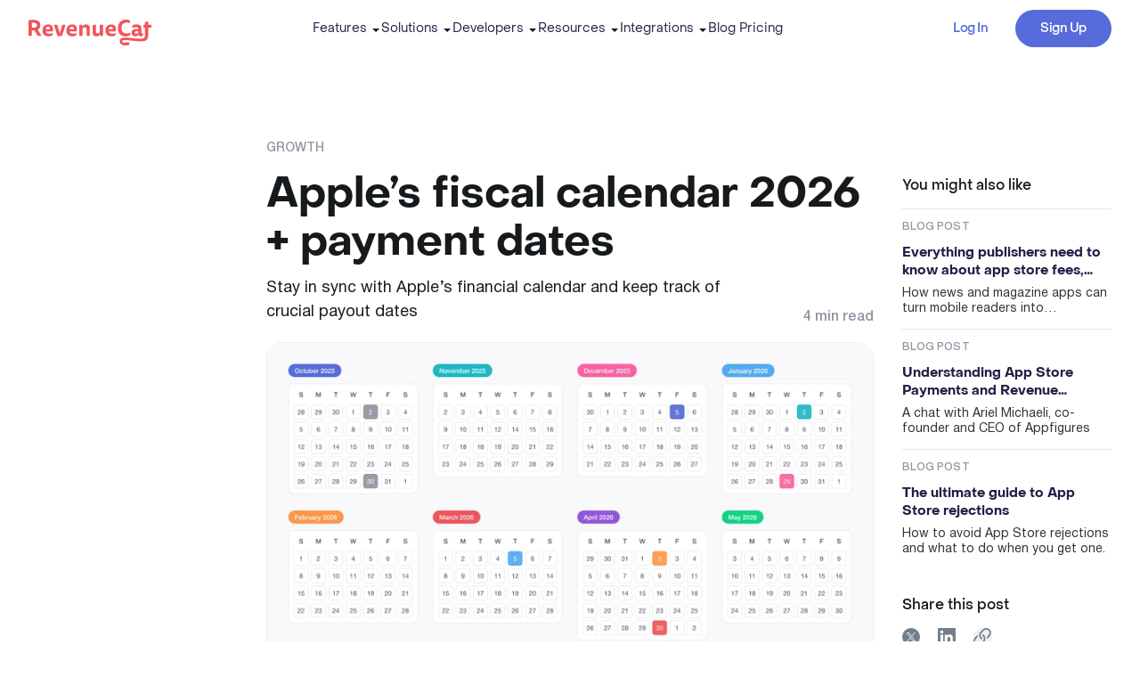

--- FILE ---
content_type: text/html; charset=UTF-8
request_url: https://www.revenuecat.com/blog/growth/apple-fiscal-calendar-year-payment-dates/
body_size: 83320
content:
<!DOCTYPE html><html lang="en" prefix="og: http://ogp.me/ns#"><head><meta charSet="utf-8"/><meta http-equiv="x-ua-compatible" content="ie=edge"/><meta name="viewport" content="width=device-width, initial-scale=1, shrink-to-fit=no, viewport-fit=cover"/><link rel="preload" href="/fonts/helvetica-neue/helvetica-neue-regular.woff2" as="font" type="font/woff2" crossorigin="anonymous"/><link rel="preload" href="/fonts/helvetica-neue/helvetica-neue-bold.woff2" as="font" type="font/woff2" crossorigin="anonymous"/><link rel="preload" href="/fonts/helvetica-neue/helvetica-neue-medium.woff2" as="font" type="font/woff2" crossorigin="anonymous"/><link rel="preload" href="/fonts/object-sans/object-sans-bold.woff2" as="font" type="font/woff2" crossorigin="anonymous"/><meta name="generator" content="Gatsby 5.14.5"/><meta data-react-helmet="true" name="description" content="Updated for Apple&#x27;s fiscal calendar 2026. Discover key payment dates, quarterly divisions, and download Google Calendars to keep track of dates."/><meta data-react-helmet="true" property="og:url" content="https://www.revenuecat.com/blog/growth/apple-fiscal-calendar-year-payment-dates/"/><meta data-react-helmet="true" property="og:title" content="Apple fiscal calendar year and payment dates (updated for 2026)"/><meta data-react-helmet="true" property="og:description" content="Updated for Apple&#x27;s fiscal calendar 2026. Discover key payment dates, quarterly divisions, and download Google Calendars to keep track of dates."/><meta data-react-helmet="true" property="og:image" content="https://www.revenuecat.com/static/ae9843fcb7fc0b70279a962a13f4a751/9585e/2026-1-scaled.jpg"/><meta data-react-helmet="true" property="og:type" content="website"/><meta data-react-helmet="true" name="twitter:card" content="summary_large_image"/><meta name="theme-color" content="#f9fafb"/><style data-href="/styles.c8cccb29916a493d6471.css" data-identity="gatsby-global-css">*,:after,:before{--tw-border-spacing-x:0;--tw-border-spacing-y:0;--tw-translate-x:0;--tw-translate-y:0;--tw-rotate:0;--tw-skew-x:0;--tw-skew-y:0;--tw-scale-x:1;--tw-scale-y:1;--tw-pan-x: ;--tw-pan-y: ;--tw-pinch-zoom: ;--tw-scroll-snap-strictness:proximity;--tw-gradient-from-position: ;--tw-gradient-via-position: ;--tw-gradient-to-position: ;--tw-ordinal: ;--tw-slashed-zero: ;--tw-numeric-figure: ;--tw-numeric-spacing: ;--tw-numeric-fraction: ;--tw-ring-inset: ;--tw-ring-offset-width:0px;--tw-ring-offset-color:#fff;--tw-ring-color:rgba(59,130,246,.5);--tw-ring-offset-shadow:0 0 #0000;--tw-ring-shadow:0 0 #0000;--tw-shadow:0 0 #0000;--tw-shadow-colored:0 0 #0000;--tw-blur: ;--tw-brightness: ;--tw-contrast: ;--tw-grayscale: ;--tw-hue-rotate: ;--tw-invert: ;--tw-saturate: ;--tw-sepia: ;--tw-drop-shadow: ;--tw-backdrop-blur: ;--tw-backdrop-brightness: ;--tw-backdrop-contrast: ;--tw-backdrop-grayscale: ;--tw-backdrop-hue-rotate: ;--tw-backdrop-invert: ;--tw-backdrop-opacity: ;--tw-backdrop-saturate: ;--tw-backdrop-sepia: ;--tw-contain-size: ;--tw-contain-layout: ;--tw-contain-paint: ;--tw-contain-style: }::backdrop{--tw-border-spacing-x:0;--tw-border-spacing-y:0;--tw-translate-x:0;--tw-translate-y:0;--tw-rotate:0;--tw-skew-x:0;--tw-skew-y:0;--tw-scale-x:1;--tw-scale-y:1;--tw-pan-x: ;--tw-pan-y: ;--tw-pinch-zoom: ;--tw-scroll-snap-strictness:proximity;--tw-gradient-from-position: ;--tw-gradient-via-position: ;--tw-gradient-to-position: ;--tw-ordinal: ;--tw-slashed-zero: ;--tw-numeric-figure: ;--tw-numeric-spacing: ;--tw-numeric-fraction: ;--tw-ring-inset: ;--tw-ring-offset-width:0px;--tw-ring-offset-color:#fff;--tw-ring-color:rgba(59,130,246,.5);--tw-ring-offset-shadow:0 0 #0000;--tw-ring-shadow:0 0 #0000;--tw-shadow:0 0 #0000;--tw-shadow-colored:0 0 #0000;--tw-blur: ;--tw-brightness: ;--tw-contrast: ;--tw-grayscale: ;--tw-hue-rotate: ;--tw-invert: ;--tw-saturate: ;--tw-sepia: ;--tw-drop-shadow: ;--tw-backdrop-blur: ;--tw-backdrop-brightness: ;--tw-backdrop-contrast: ;--tw-backdrop-grayscale: ;--tw-backdrop-hue-rotate: ;--tw-backdrop-invert: ;--tw-backdrop-opacity: ;--tw-backdrop-saturate: ;--tw-backdrop-sepia: ;--tw-contain-size: ;--tw-contain-layout: ;--tw-contain-paint: ;--tw-contain-style: }/*
! tailwindcss v3.4.17 | MIT License | https://tailwindcss.com
*/*,:after,:before{border:0 solid;box-sizing:border-box}:after,:before{--tw-content:""}:host,html{-webkit-text-size-adjust:100%;font-feature-settings:normal;-webkit-tap-highlight-color:transparent;font-family:Helvetica Neue,Helvetica Neue Fallback,M PLUS\ 1p,M PLUS\ 1p Fallback,Noto Sans KR,Noto Sans KR Fallback,ui-sans-serif,system-ui,sans-serif,Apple Color Emoji,Segoe UI Emoji,Segoe UI Symbol,Noto Color Emoji;font-variation-settings:normal;line-height:1.5;-moz-tab-size:4;-o-tab-size:4;tab-size:4}body{line-height:inherit;margin:0}hr{border-top-width:1px;color:inherit;height:0}abbr:where([title]){-webkit-text-decoration:underline dotted;text-decoration:underline dotted}h1,h2,h3,h4,h5,h6{font-size:inherit;font-weight:inherit}a{color:inherit;text-decoration:inherit}b,strong{font-weight:bolder}code,kbd,pre,samp{font-feature-settings:normal;font-family:IBM Plex Mono,ui-monospace,SFMono-Regular,Menlo,Monaco,Consolas,Liberation Mono,Courier New,monospace;font-size:1em;font-variation-settings:normal}small{font-size:80%}sub,sup{font-size:75%;line-height:0;position:relative;vertical-align:baseline}sub{bottom:-.25em}sup{top:-.5em}table{border-collapse:collapse;border-color:inherit;text-indent:0}button,input,optgroup,select,textarea{font-feature-settings:inherit;color:inherit;font-family:inherit;font-size:100%;font-variation-settings:inherit;font-weight:inherit;letter-spacing:inherit;line-height:inherit;margin:0;padding:0}button,select{text-transform:none}button,input:where([type=button]),input:where([type=reset]),input:where([type=submit]){-webkit-appearance:button;background-color:transparent;background-image:none}:-moz-focusring{outline:auto}:-moz-ui-invalid{box-shadow:none}progress{vertical-align:baseline}::-webkit-inner-spin-button,::-webkit-outer-spin-button{height:auto}[type=search]{-webkit-appearance:textfield;outline-offset:-2px}::-webkit-search-decoration{-webkit-appearance:none}::-webkit-file-upload-button{-webkit-appearance:button;font:inherit}summary{display:list-item}blockquote,dd,dl,figure,h1,h2,h3,h4,h5,h6,hr,p,pre{margin:0}fieldset{margin:0}fieldset,legend{padding:0}menu,ol,ul{list-style:none;margin:0;padding:0}dialog{padding:0}textarea{resize:vertical}input::-moz-placeholder,textarea::-moz-placeholder{color:#9ca3af}input::placeholder,textarea::placeholder{color:#9ca3af}[role=button],button{cursor:pointer}:disabled{cursor:default}audio,canvas,embed,iframe,img,object,svg,video{display:block;vertical-align:middle}img,video{height:auto;max-width:100%}[hidden]:where(:not([hidden=until-found])){display:none}[multiple],[type=date],[type=datetime-local],[type=email],[type=month],[type=number],[type=password],[type=search],[type=tel],[type=text],[type=time],[type=url],[type=week],input:where(:not([type])),select,textarea{--tw-shadow:0 0 #0000;-webkit-appearance:none;-moz-appearance:none;appearance:none;background-color:#fff;border-color:#6b7280;border-radius:0;border-width:1px;font-size:1rem;line-height:1.5rem;padding:.5rem .75rem}[multiple]:focus,[type=date]:focus,[type=datetime-local]:focus,[type=email]:focus,[type=month]:focus,[type=number]:focus,[type=password]:focus,[type=search]:focus,[type=tel]:focus,[type=text]:focus,[type=time]:focus,[type=url]:focus,[type=week]:focus,input:where(:not([type])):focus,select:focus,textarea:focus{--tw-ring-inset:var(--tw-empty,/*!*/ /*!*/);--tw-ring-offset-width:0px;--tw-ring-offset-color:#fff;--tw-ring-color:#2563eb;--tw-ring-offset-shadow:var(--tw-ring-inset) 0 0 0 var(--tw-ring-offset-width) var(--tw-ring-offset-color);--tw-ring-shadow:var(--tw-ring-inset) 0 0 0 calc(1px + var(--tw-ring-offset-width)) var(--tw-ring-color);border-color:#2563eb;box-shadow:var(--tw-ring-offset-shadow),var(--tw-ring-shadow),var(--tw-shadow);outline:2px solid transparent;outline-offset:2px}input::-moz-placeholder,textarea::-moz-placeholder{color:#6b7280;opacity:1}input::placeholder,textarea::placeholder{color:#6b7280;opacity:1}::-webkit-datetime-edit-fields-wrapper{padding:0}::-webkit-date-and-time-value{min-height:1.5em;text-align:inherit}::-webkit-datetime-edit{display:inline-flex}::-webkit-datetime-edit,::-webkit-datetime-edit-day-field,::-webkit-datetime-edit-hour-field,::-webkit-datetime-edit-meridiem-field,::-webkit-datetime-edit-millisecond-field,::-webkit-datetime-edit-minute-field,::-webkit-datetime-edit-month-field,::-webkit-datetime-edit-second-field,::-webkit-datetime-edit-year-field{padding-bottom:0;padding-top:0}select{background-image:url("data:image/svg+xml;charset=utf-8,%3Csvg xmlns='http://www.w3.org/2000/svg' fill='none' viewBox='0 0 20 20'%3E%3Cpath stroke='%236b7280' stroke-linecap='round' stroke-linejoin='round' stroke-width='1.5' d='m6 8 4 4 4-4'/%3E%3C/svg%3E");background-position:right .5rem center;background-repeat:no-repeat;background-size:1.5em 1.5em;padding-right:2.5rem;-webkit-print-color-adjust:exact;print-color-adjust:exact}[multiple],[size]:where(select:not([size="1"])){background-image:none;background-position:0 0;background-repeat:unset;background-size:initial;padding-right:.75rem;-webkit-print-color-adjust:unset;print-color-adjust:unset}[type=checkbox],[type=radio]{--tw-shadow:0 0 #0000;-webkit-appearance:none;-moz-appearance:none;appearance:none;background-color:#fff;background-origin:border-box;border-color:#6b7280;border-width:1px;color:#2563eb;display:inline-block;flex-shrink:0;height:1rem;padding:0;-webkit-print-color-adjust:exact;print-color-adjust:exact;-webkit-user-select:none;-moz-user-select:none;user-select:none;vertical-align:middle;width:1rem}[type=checkbox]{border-radius:0}[type=radio]{border-radius:100%}[type=checkbox]:focus,[type=radio]:focus{--tw-ring-inset:var(--tw-empty,/*!*/ /*!*/);--tw-ring-offset-width:2px;--tw-ring-offset-color:#fff;--tw-ring-color:#2563eb;--tw-ring-offset-shadow:var(--tw-ring-inset) 0 0 0 var(--tw-ring-offset-width) var(--tw-ring-offset-color);--tw-ring-shadow:var(--tw-ring-inset) 0 0 0 calc(2px + var(--tw-ring-offset-width)) var(--tw-ring-color);box-shadow:var(--tw-ring-offset-shadow),var(--tw-ring-shadow),var(--tw-shadow);outline:2px solid transparent;outline-offset:2px}[type=checkbox]:checked,[type=radio]:checked{background-color:currentColor;background-position:50%;background-repeat:no-repeat;background-size:100% 100%;border-color:transparent}[type=checkbox]:checked{background-image:url("data:image/svg+xml;charset=utf-8,%3Csvg xmlns='http://www.w3.org/2000/svg' fill='%23fff' viewBox='0 0 16 16'%3E%3Cpath d='M12.207 4.793a1 1 0 0 1 0 1.414l-5 5a1 1 0 0 1-1.414 0l-2-2a1 1 0 0 1 1.414-1.414L6.5 9.086l4.293-4.293a1 1 0 0 1 1.414 0z'/%3E%3C/svg%3E")}@media (forced-colors:active){[type=checkbox]:checked{-webkit-appearance:auto;-moz-appearance:auto;appearance:auto}}[type=radio]:checked{background-image:url("data:image/svg+xml;charset=utf-8,%3Csvg xmlns='http://www.w3.org/2000/svg' fill='%23fff' viewBox='0 0 16 16'%3E%3Ccircle cx='8' cy='8' r='3'/%3E%3C/svg%3E")}@media (forced-colors:active){[type=radio]:checked{-webkit-appearance:auto;-moz-appearance:auto;appearance:auto}}[type=checkbox]:checked:focus,[type=checkbox]:checked:hover,[type=radio]:checked:focus,[type=radio]:checked:hover{background-color:currentColor;border-color:transparent}[type=checkbox]:indeterminate{background-color:currentColor;background-image:url("data:image/svg+xml;charset=utf-8,%3Csvg xmlns='http://www.w3.org/2000/svg' fill='none' viewBox='0 0 16 16'%3E%3Cpath stroke='%23fff' stroke-linecap='round' stroke-linejoin='round' stroke-width='2' d='M4 8h8'/%3E%3C/svg%3E");background-position:50%;background-repeat:no-repeat;background-size:100% 100%;border-color:transparent}@media (forced-colors:active){[type=checkbox]:indeterminate{-webkit-appearance:auto;-moz-appearance:auto;appearance:auto}}[type=checkbox]:indeterminate:focus,[type=checkbox]:indeterminate:hover{background-color:currentColor;border-color:transparent}[type=file]{background:unset;border-color:inherit;border-radius:0;border-width:0;font-size:unset;line-height:inherit;padding:0}[type=file]:focus{outline:1px solid ButtonText;outline:1px auto -webkit-focus-ring-color}@font-face{font-display:swap;font-family:Object Sans;font-style:normal;font-weight:100;src:url(/fonts/object-sans/object-sans-thin.woff2) format("woff2")}@font-face{ascent-override:86.39%;descent-override:24.9%;font-family:Object Sans Fallback;font-style:normal;font-weight:100;line-gap-override:0%;size-adjust:108.24%;src:local("Arial")}@font-face{font-display:swap;font-family:Object Sans;font-style:normal;font-weight:300;src:url(/fonts/object-sans/object-sans-light.woff2) format("woff2")}@font-face{ascent-override:86.32%;descent-override:24.65%;font-family:Object Sans Fallback;font-style:normal;font-weight:300;line-gap-override:0%;size-adjust:109.34%;src:local("Arial")}@font-face{font-display:swap;font-family:Object Sans;font-style:normal;font-weight:400;src:url(/fonts/object-sans/object-sans-regular.woff2) format("woff2")}@font-face{ascent-override:87.52%;descent-override:29.78%;font-family:Object Sans Fallback;font-style:normal;font-weight:400;line-gap-override:0%;size-adjust:110.83%;src:local("Arial")}@font-face{font-display:swap;font-family:Object Sans;font-style:normal;font-weight:500;src:url(/fonts/object-sans/object-sans-medium.woff2) format("woff2")}@font-face{ascent-override:86.68%;descent-override:29.49%;font-family:Object Sans Fallback;font-style:normal;font-weight:500;line-gap-override:0%;size-adjust:111.91%;src:local("Arial")}@font-face{font-display:swap;font-family:Object Sans;font-style:normal;font-weight:700;src:url(/fonts/object-sans/object-sans-bold.woff2) format("woff2")}@font-face{ascent-override:92.95%;descent-override:31.62%;font-family:Object Sans Fallback;font-style:normal;font-weight:700;line-gap-override:0%;size-adjust:104.36%;src:local("Arial Bold")}@font-face{font-display:swap;font-family:IBM Plex Mono;font-style:normal;font-weight:400;src:url(/fonts/ibm-plex-mono/ibm-plex-mono-regular.woff2) format("woff2")}@font-face{font-display:swap;font-family:IBM Plex Mono;font-style:normal;font-weight:500;src:url(/fonts/ibm-plex-mono/ibm-plex-mono-medium.woff2) format("woff2")}@font-face{font-display:swap;font-family:Helvetica Neue;font-style:normal;font-weight:300;src:url(/fonts/helvetica-neue/helvetica-neue-light.woff2) format("woff2")}@font-face{ascent-override:119.76%;descent-override:33.45%;font-family:Helvetica Neue Fallback;font-style:normal;font-weight:300;line-gap-override:0%;size-adjust:97.08%;src:local("Arial")}@font-face{font-display:swap;font-family:Helvetica Neue;font-style:normal;font-weight:400;src:url(/fonts/helvetica-neue/helvetica-neue-regular.woff2) format("woff2")}@font-face{ascent-override:70.43%;descent-override:19.53%;font-family:Helvetica Neue Fallback;font-style:normal;font-weight:400;line-gap-override:8.19%;size-adjust:101.37%;src:local("Arial")}@font-face{font-display:swap;font-family:Helvetica Neue;font-style:normal;font-weight:500;src:url(/fonts/helvetica-neue/helvetica-neue-medium.woff2) format("woff2")}@font-face{ascent-override:68.07%;descent-override:18.21%;font-family:Helvetica Neue Fallback;font-style:normal;font-weight:500;line-gap-override:7.91%;size-adjust:104.9%;src:local("Arial")}@font-face{font-display:swap;font-family:Helvetica Neue;font-style:normal;font-weight:700;src:url(/fonts/helvetica-neue/helvetica-neue-bold.woff2) format("woff2")}@font-face{ascent-override:71.36%;descent-override:19.79%;font-family:Helvetica Neue Fallback;font-style:normal;font-weight:700;line-gap-override:8.3%;size-adjust:100.05%;src:local("Arial Bold")}html{scroll-behavior:smooth}body{font-size:18px}@media (max-width:1279px){body{font-size:16px}}@media (max-width:767px){body{font-size:14px}}body{--tw-text-opacity:1;-webkit-font-smoothing:antialiased;-moz-osx-font-smoothing:grayscale;-webkit-tap-highlight-color:transparent;color:rgb(23 26 28/var(--tw-text-opacity,1));font-family:Helvetica Neue,Helvetica Neue Fallback,M PLUS\ 1p,M PLUS\ 1p Fallback,Noto Sans KR,Noto Sans KR Fallback,ui-sans-serif,system-ui,sans-serif,Apple Color Emoji,Segoe UI Emoji,Segoe UI Symbol,Noto Color Emoji;line-height:1.5;min-width:320px}h1,h2,h3,h4,h5{font-family:Object Sans,Object Sans Fallback,M PLUS\ 1p,M PLUS\ 1p Fallback,Noto Sans KR,Noto Sans KR Fallback,ui-sans-serif,system-ui,sans-serif,Apple Color Emoji,Segoe UI Emoji,Segoe UI Symbol,Noto Color Emoji}.with-inline-code code{--tw-bg-opacity:1;--tw-text-opacity:1;background-color:rgb(237 240 242/var(--tw-bg-opacity,1));border-radius:.125rem;color:rgb(23 26 28/var(--tw-text-opacity,1));font-size:12px!important;font-weight:400!important;padding:.125rem .375rem;text-transform:uppercase}.with-inline-code code:after,.with-inline-code code:before{display:none}.border-linear{-webkit-mask:linear-gradient(#fff 0 0) padding-box,linear-gradient(#fff 0 0);mask:linear-gradient(#fff 0 0) padding-box,linear-gradient(#fff 0 0);-webkit-mask-composite:xor;mask-composite:exclude}.card-shadow{box-shadow:0 2px 6px rgba(23,26,28,.1),0 5px 15px rgba(23,26,28,.15)}.inner-shadow{box-shadow:0 2px 6px rgba(23,26,28,.1),0 5px 15px rgba(23,26,28,.15),inset 0 -1px 1px #e3e6e8}.light-green-shadow{box-shadow:0 6px 20px rgba(219,240,231,.6),0 2px 8px rgba(76,178,136,.16)}.light-blue-shadow{box-shadow:0 6px 20px rgba(230,233,248,.7),0 2px 8px rgba(92,112,214,.2)}.light-red-shadow{box-shadow:0 6px 20px hsla(0,56%,94%,.6),0 2px 8px rgba(191,64,64,.12)}.grid-gap-x{-moz-column-gap:2rem;column-gap:2rem}@media (max-width:1279px){.grid-gap-x{-moz-column-gap:1.5rem;column-gap:1.5rem}}@media (max-width:1023px){.grid-gap-x{-moz-column-gap:18px;column-gap:18px}}@media (max-width:767px){.grid-gap-x{-moz-column-gap:1.25rem;column-gap:1.25rem}}.grid-gap-y{row-gap:2rem}@media (max-width:1279px){.grid-gap-y{row-gap:1.5rem}}@media (max-width:1023px){.grid-gap-y{row-gap:18px}}@media (max-width:767px){.grid-gap-y{row-gap:1.25rem}}.grid-gap{-moz-column-gap:2rem;column-gap:2rem}@media (max-width:1279px){.grid-gap{-moz-column-gap:1.5rem;column-gap:1.5rem}}@media (max-width:1023px){.grid-gap{-moz-column-gap:18px;column-gap:18px}}@media (max-width:767px){.grid-gap{-moz-column-gap:1.25rem;column-gap:1.25rem}}.grid-gap{row-gap:2rem}@media (max-width:1279px){.grid-gap{row-gap:1.5rem}}@media (max-width:1023px){.grid-gap{row-gap:18px}}@media (max-width:767px){.grid-gap{row-gap:1.25rem}}.\!text-xs{font-size:12px!important}.text-xs{font-size:12px}.\!text-sm{font-size:14px!important}.text-sm{font-size:14px}.\!text-base{font-size:16px!important}.text-base{font-size:16px}@media (max-width:413px){.\!text-base{font-size:14px!important}.text-base{font-size:14px}}.text-lg{font-size:18px}@media (max-width:1279px){.text-lg{font-size:16px}}@media (max-width:767px){.text-lg{font-size:14px}}.text-xl{font-size:20px}@media (max-width:767px){.text-xl{font-size:18px}}.text-2xl{font-size:24px}@media (max-width:767px){.text-2xl{font-size:20px}}.\!text-3xl{font-size:28px!important}.text-3xl{font-size:28px}@media (max-width:1023px){.\!text-3xl{font-size:22px!important}.text-3xl{font-size:22px}}.\!text-4xl{font-size:36px!important}.text-4xl{font-size:36px}@media (max-width:1279px){.\!text-4xl{font-size:32px!important}.text-4xl{font-size:32px}}@media (max-width:767px){.\!text-4xl{font-size:24px!important}.text-4xl{font-size:24px}}.text-5xl{font-size:48px}@media (max-width:1279px){.text-5xl{font-size:40px}}@media (max-width:1023px){.text-5xl{font-size:32px}}@media (max-width:767px){.text-5xl{font-size:24px}}.text-6xl{font-size:58px}@media (max-width:1279px){.text-6xl{font-size:48px}}@media (max-width:1023px){.text-6xl{font-size:40px}}@media (max-width:767px){.text-6xl{font-size:32px}}.text-7xl{font-size:72px}@media (max-width:1279px){.text-7xl{font-size:60px}}@media (max-width:1023px){.text-7xl{font-size:56px}}.with-link-secondary-2 a{font-weight:400}.with-link-primary-2 a{--tw-text-opacity:1;color:rgb(242 90 90/var(--tw-text-opacity,1));font-weight:500;transition-duration:.2s;transition-property:color,background-color,border-color,text-decoration-color,fill,stroke;transition-timing-function:cubic-bezier(.4,0,.2,1)}.with-link-primary-2 a:hover,.with-link-secondary-2 a{--tw-text-opacity:1;color:rgb(87 108 219/var(--tw-text-opacity,1))}.with-link-secondary-2 a{font-weight:500;transition-duration:.2s;transition-property:color,background-color,border-color,text-decoration-color,fill,stroke;transition-timing-function:cubic-bezier(.4,0,.2,1)}.with-link-secondary-2 a:hover{--tw-text-opacity:1;color:rgb(62 82 185/var(--tw-text-opacity,1))}.prose{color:var(--tw-prose-body);max-width:65ch}.prose :where(p):not(:where([class~=not-prose],[class~=not-prose] *)){margin-bottom:1.25em;margin-top:1.25em}.prose :where([class~=lead]):not(:where([class~=not-prose],[class~=not-prose] *)){color:var(--tw-prose-lead);font-size:1.25em;line-height:1.6;margin-bottom:1.2em;margin-top:1.2em}.prose :where(a):not(:where([class~=not-prose],[class~=not-prose] *)){color:var(--tw-prose-links);font-weight:500;text-decoration:underline}.prose :where(strong):not(:where([class~=not-prose],[class~=not-prose] *)){color:var(--tw-prose-bold);font-weight:600}.prose :where(a strong):not(:where([class~=not-prose],[class~=not-prose] *)){color:inherit}.prose :where(blockquote strong):not(:where([class~=not-prose],[class~=not-prose] *)){color:inherit}.prose :where(thead th strong):not(:where([class~=not-prose],[class~=not-prose] *)){color:inherit}.prose :where(ol):not(:where([class~=not-prose],[class~=not-prose] *)){list-style-type:decimal;margin-bottom:1.25em;margin-top:1.25em;padding-inline-start:1.625em}.prose :where(ol[type=A]):not(:where([class~=not-prose],[class~=not-prose] *)){list-style-type:upper-alpha}.prose :where(ol[type=a]):not(:where([class~=not-prose],[class~=not-prose] *)){list-style-type:lower-alpha}.prose :where(ol[type=A s]):not(:where([class~=not-prose],[class~=not-prose] *)){list-style-type:upper-alpha}.prose :where(ol[type=a s]):not(:where([class~=not-prose],[class~=not-prose] *)){list-style-type:lower-alpha}.prose :where(ol[type=I]):not(:where([class~=not-prose],[class~=not-prose] *)){list-style-type:upper-roman}.prose :where(ol[type=i]):not(:where([class~=not-prose],[class~=not-prose] *)){list-style-type:lower-roman}.prose :where(ol[type=I s]):not(:where([class~=not-prose],[class~=not-prose] *)){list-style-type:upper-roman}.prose :where(ol[type=i s]):not(:where([class~=not-prose],[class~=not-prose] *)){list-style-type:lower-roman}.prose :where(ol[type="1"]):not(:where([class~=not-prose],[class~=not-prose] *)){list-style-type:decimal}.prose :where(ul):not(:where([class~=not-prose],[class~=not-prose] *)){list-style-type:disc;margin-bottom:1.25em;margin-top:1.25em;padding-inline-start:1.625em}.prose :where(ol>li):not(:where([class~=not-prose],[class~=not-prose] *))::marker{color:var(--tw-prose-counters);font-weight:400}.prose :where(ul>li):not(:where([class~=not-prose],[class~=not-prose] *))::marker{color:var(--tw-prose-bullets)}.prose :where(dt):not(:where([class~=not-prose],[class~=not-prose] *)){color:var(--tw-prose-headings);font-weight:600;margin-top:1.25em}.prose :where(hr):not(:where([class~=not-prose],[class~=not-prose] *)){border-color:var(--tw-prose-hr);border-top-width:1px;margin-bottom:3em;margin-top:3em}.prose :where(blockquote):not(:where([class~=not-prose],[class~=not-prose] *)){border-inline-start-color:var(--tw-prose-quote-borders);border-inline-start-width:.25rem;color:var(--tw-prose-quotes);font-style:italic;font-weight:500;margin-bottom:1.6em;margin-top:1.6em;padding-inline-start:1em;quotes:"\201C""\201D""\2018""\2019"}.prose :where(blockquote p:first-of-type):not(:where([class~=not-prose],[class~=not-prose] *)):before{content:open-quote}.prose :where(blockquote p:last-of-type):not(:where([class~=not-prose],[class~=not-prose] *)):after{content:close-quote}.prose :where(h1):not(:where([class~=not-prose],[class~=not-prose] *)){color:var(--tw-prose-headings);font-size:2.25em;font-weight:800;line-height:1.1111111;margin-bottom:.8888889em;margin-top:0}.prose :where(h1 strong):not(:where([class~=not-prose],[class~=not-prose] *)){color:inherit;font-weight:900}.prose :where(h2):not(:where([class~=not-prose],[class~=not-prose] *)){color:var(--tw-prose-headings);font-size:1.5em;font-weight:700;line-height:1.3333333;margin-bottom:1em;margin-top:2em}.prose :where(h2 strong):not(:where([class~=not-prose],[class~=not-prose] *)){color:inherit;font-weight:800}.prose :where(h3):not(:where([class~=not-prose],[class~=not-prose] *)){color:var(--tw-prose-headings);font-size:1.25em;font-weight:600;line-height:1.6;margin-bottom:.6em;margin-top:1.6em}.prose :where(h3 strong):not(:where([class~=not-prose],[class~=not-prose] *)){color:inherit;font-weight:700}.prose :where(h4):not(:where([class~=not-prose],[class~=not-prose] *)){color:var(--tw-prose-headings);font-weight:600;line-height:1.5;margin-bottom:.5em;margin-top:1.5em}.prose :where(h4 strong):not(:where([class~=not-prose],[class~=not-prose] *)){color:inherit;font-weight:700}.prose :where(img):not(:where([class~=not-prose],[class~=not-prose] *)){margin-bottom:2em;margin-top:2em}.prose :where(picture):not(:where([class~=not-prose],[class~=not-prose] *)){display:block;margin-bottom:2em;margin-top:2em}.prose :where(video):not(:where([class~=not-prose],[class~=not-prose] *)){margin-bottom:2em;margin-top:2em}.prose :where(kbd):not(:where([class~=not-prose],[class~=not-prose] *)){border-radius:.3125rem;box-shadow:0 0 0 1px rgb(var(--tw-prose-kbd-shadows)/10%),0 3px 0 rgb(var(--tw-prose-kbd-shadows)/10%);color:var(--tw-prose-kbd);font-family:inherit;font-size:.875em;font-weight:500;padding-inline-end:.375em;padding-bottom:.1875em;padding-top:.1875em;padding-inline-start:.375em}.prose :where(code):not(:where([class~=not-prose],[class~=not-prose] *)){color:var(--tw-prose-code);font-size:.875em;font-weight:600}.prose :where(code):not(:where([class~=not-prose],[class~=not-prose] *)):before{content:"`"}.prose :where(code):not(:where([class~=not-prose],[class~=not-prose] *)):after{content:"`"}.prose :where(a code):not(:where([class~=not-prose],[class~=not-prose] *)){color:inherit}.prose :where(h1 code):not(:where([class~=not-prose],[class~=not-prose] *)){color:inherit}.prose :where(h2 code):not(:where([class~=not-prose],[class~=not-prose] *)){color:inherit;font-size:.875em}.prose :where(h3 code):not(:where([class~=not-prose],[class~=not-prose] *)){color:inherit;font-size:.9em}.prose :where(h4 code):not(:where([class~=not-prose],[class~=not-prose] *)){color:inherit}.prose :where(blockquote code):not(:where([class~=not-prose],[class~=not-prose] *)){color:inherit}.prose :where(thead th code):not(:where([class~=not-prose],[class~=not-prose] *)){color:inherit}.prose :where(pre):not(:where([class~=not-prose],[class~=not-prose] *)){background-color:var(--tw-prose-pre-bg);border-radius:.375rem;color:var(--tw-prose-pre-code);font-size:.875em;font-weight:400;line-height:1.7142857;margin-bottom:1.7142857em;margin-top:1.7142857em;overflow-x:auto;padding-inline-end:1.1428571em;padding-bottom:.8571429em;padding-top:.8571429em;padding-inline-start:1.1428571em}.prose :where(pre code):not(:where([class~=not-prose],[class~=not-prose] *)){background-color:transparent;border-radius:0;border-width:0;color:inherit;font-family:inherit;font-size:inherit;font-weight:inherit;line-height:inherit;padding:0}.prose :where(pre code):not(:where([class~=not-prose],[class~=not-prose] *)):before{content:none}.prose :where(pre code):not(:where([class~=not-prose],[class~=not-prose] *)):after{content:none}.prose :where(table):not(:where([class~=not-prose],[class~=not-prose] *)){font-size:.875em;line-height:1.7142857;margin-bottom:2em;margin-top:2em;table-layout:auto;width:100%}.prose :where(thead):not(:where([class~=not-prose],[class~=not-prose] *)){border-bottom-color:var(--tw-prose-th-borders);border-bottom-width:1px}.prose :where(thead th):not(:where([class~=not-prose],[class~=not-prose] *)){color:var(--tw-prose-headings);font-weight:600;padding-inline-end:.5714286em;padding-bottom:.5714286em;padding-inline-start:.5714286em;vertical-align:bottom}.prose :where(tbody tr):not(:where([class~=not-prose],[class~=not-prose] *)){border-bottom-color:var(--tw-prose-td-borders);border-bottom-width:1px}.prose :where(tbody tr:last-child):not(:where([class~=not-prose],[class~=not-prose] *)){border-bottom-width:0}.prose :where(tbody td):not(:where([class~=not-prose],[class~=not-prose] *)){vertical-align:baseline}.prose :where(tfoot):not(:where([class~=not-prose],[class~=not-prose] *)){border-top-color:var(--tw-prose-th-borders);border-top-width:1px}.prose :where(tfoot td):not(:where([class~=not-prose],[class~=not-prose] *)){vertical-align:top}.prose :where(th,td):not(:where([class~=not-prose],[class~=not-prose] *)){text-align:start}.prose :where(figure>*):not(:where([class~=not-prose],[class~=not-prose] *)){margin-bottom:0;margin-top:0}.prose :where(figcaption):not(:where([class~=not-prose],[class~=not-prose] *)){color:var(--tw-prose-captions);font-size:.875em;line-height:1.4285714;margin-top:.8571429em}.prose{--tw-prose-body:#374151;--tw-prose-headings:#111827;--tw-prose-lead:#4b5563;--tw-prose-links:#111827;--tw-prose-bold:#111827;--tw-prose-counters:#6b7280;--tw-prose-bullets:#d1d5db;--tw-prose-hr:#e5e7eb;--tw-prose-quotes:#111827;--tw-prose-quote-borders:#e5e7eb;--tw-prose-captions:#6b7280;--tw-prose-kbd:#111827;--tw-prose-kbd-shadows:17 24 39;--tw-prose-code:#111827;--tw-prose-pre-code:#e5e7eb;--tw-prose-pre-bg:#1f2937;--tw-prose-th-borders:#d1d5db;--tw-prose-td-borders:#e5e7eb;--tw-prose-invert-body:#d1d5db;--tw-prose-invert-headings:#fff;--tw-prose-invert-lead:#9ca3af;--tw-prose-invert-links:#fff;--tw-prose-invert-bold:#fff;--tw-prose-invert-counters:#9ca3af;--tw-prose-invert-bullets:#4b5563;--tw-prose-invert-hr:#374151;--tw-prose-invert-quotes:#f3f4f6;--tw-prose-invert-quote-borders:#374151;--tw-prose-invert-captions:#9ca3af;--tw-prose-invert-kbd:#fff;--tw-prose-invert-kbd-shadows:255 255 255;--tw-prose-invert-code:#fff;--tw-prose-invert-pre-code:#d1d5db;--tw-prose-invert-pre-bg:rgba(0,0,0,.5);--tw-prose-invert-th-borders:#4b5563;--tw-prose-invert-td-borders:#374151;font-size:1rem;line-height:1.75}.prose :where(picture>img):not(:where([class~=not-prose],[class~=not-prose] *)){margin-bottom:0;margin-top:0}.prose :where(li):not(:where([class~=not-prose],[class~=not-prose] *)){margin-bottom:.5em;margin-top:.5em}.prose :where(ol>li):not(:where([class~=not-prose],[class~=not-prose] *)){padding-inline-start:.375em}.prose :where(ul>li):not(:where([class~=not-prose],[class~=not-prose] *)){padding-inline-start:.375em}.prose :where(.prose>ul>li p):not(:where([class~=not-prose],[class~=not-prose] *)){margin-bottom:.75em;margin-top:.75em}.prose :where(.prose>ul>li>p:first-child):not(:where([class~=not-prose],[class~=not-prose] *)){margin-top:1.25em}.prose :where(.prose>ul>li>p:last-child):not(:where([class~=not-prose],[class~=not-prose] *)){margin-bottom:1.25em}.prose :where(.prose>ol>li>p:first-child):not(:where([class~=not-prose],[class~=not-prose] *)){margin-top:1.25em}.prose :where(.prose>ol>li>p:last-child):not(:where([class~=not-prose],[class~=not-prose] *)){margin-bottom:1.25em}.prose :where(ul ul,ul ol,ol ul,ol ol):not(:where([class~=not-prose],[class~=not-prose] *)){margin-bottom:.75em;margin-top:.75em}.prose :where(dl):not(:where([class~=not-prose],[class~=not-prose] *)){margin-bottom:1.25em;margin-top:1.25em}.prose :where(dd):not(:where([class~=not-prose],[class~=not-prose] *)){margin-top:.5em;padding-inline-start:1.625em}.prose :where(hr+*):not(:where([class~=not-prose],[class~=not-prose] *)){margin-top:0}.prose :where(h2+*):not(:where([class~=not-prose],[class~=not-prose] *)){margin-top:0}.prose :where(h3+*):not(:where([class~=not-prose],[class~=not-prose] *)){margin-top:0}.prose :where(h4+*):not(:where([class~=not-prose],[class~=not-prose] *)){margin-top:0}.prose :where(thead th:first-child):not(:where([class~=not-prose],[class~=not-prose] *)){padding-inline-start:0}.prose :where(thead th:last-child):not(:where([class~=not-prose],[class~=not-prose] *)){padding-inline-end:0}.prose :where(tbody td,tfoot td):not(:where([class~=not-prose],[class~=not-prose] *)){padding-inline-end:.5714286em;padding-bottom:.5714286em;padding-top:.5714286em;padding-inline-start:.5714286em}.prose :where(tbody td:first-child,tfoot td:first-child):not(:where([class~=not-prose],[class~=not-prose] *)){padding-inline-start:0}.prose :where(tbody td:last-child,tfoot td:last-child):not(:where([class~=not-prose],[class~=not-prose] *)){padding-inline-end:0}.prose :where(figure):not(:where([class~=not-prose],[class~=not-prose] *)){margin-bottom:2em;margin-top:2em}.prose :where(.prose>:first-child):not(:where([class~=not-prose],[class~=not-prose] *)){margin-top:0}.prose :where(.prose>:last-child):not(:where([class~=not-prose],[class~=not-prose] *)){margin-bottom:0}.prose-lg{font-size:1.125rem;line-height:1.7777778}.prose-lg :where(p):not(:where([class~=not-prose],[class~=not-prose] *)){margin-bottom:1.3333333em;margin-top:1.3333333em}.prose-lg :where([class~=lead]):not(:where([class~=not-prose],[class~=not-prose] *)){font-size:1.2222222em;line-height:1.4545455;margin-bottom:1.0909091em;margin-top:1.0909091em}.prose-lg :where(blockquote):not(:where([class~=not-prose],[class~=not-prose] *)){margin-bottom:1.6666667em;margin-top:1.6666667em;padding-inline-start:1em}.prose-lg :where(h1):not(:where([class~=not-prose],[class~=not-prose] *)){font-size:2.6666667em;line-height:1;margin-bottom:.8333333em;margin-top:0}.prose-lg :where(h2):not(:where([class~=not-prose],[class~=not-prose] *)){font-size:1.6666667em;line-height:1.3333333;margin-bottom:1.0666667em;margin-top:1.8666667em}.prose-lg :where(h3):not(:where([class~=not-prose],[class~=not-prose] *)){font-size:1.3333333em;line-height:1.5;margin-bottom:.6666667em;margin-top:1.6666667em}.prose-lg :where(h4):not(:where([class~=not-prose],[class~=not-prose] *)){line-height:1.5555556;margin-bottom:.4444444em;margin-top:1.7777778em}.prose-lg :where(img):not(:where([class~=not-prose],[class~=not-prose] *)){margin-bottom:1.7777778em;margin-top:1.7777778em}.prose-lg :where(picture):not(:where([class~=not-prose],[class~=not-prose] *)){margin-bottom:1.7777778em;margin-top:1.7777778em}.prose-lg :where(picture>img):not(:where([class~=not-prose],[class~=not-prose] *)){margin-bottom:0;margin-top:0}.prose-lg :where(video):not(:where([class~=not-prose],[class~=not-prose] *)){margin-bottom:1.7777778em;margin-top:1.7777778em}.prose-lg :where(kbd):not(:where([class~=not-prose],[class~=not-prose] *)){border-radius:.3125rem;font-size:.8888889em;padding-inline-end:.4444444em;padding-bottom:.2222222em;padding-top:.2222222em;padding-inline-start:.4444444em}.prose-lg :where(code):not(:where([class~=not-prose],[class~=not-prose] *)){font-size:.8888889em}.prose-lg :where(h2 code):not(:where([class~=not-prose],[class~=not-prose] *)){font-size:.8666667em}.prose-lg :where(h3 code):not(:where([class~=not-prose],[class~=not-prose] *)){font-size:.875em}.prose-lg :where(pre):not(:where([class~=not-prose],[class~=not-prose] *)){border-radius:.375rem;font-size:.8888889em;line-height:1.75;margin-bottom:2em;margin-top:2em;padding-inline-end:1.5em;padding-bottom:1em;padding-top:1em;padding-inline-start:1.5em}.prose-lg :where(ol):not(:where([class~=not-prose],[class~=not-prose] *)){margin-bottom:1.3333333em;margin-top:1.3333333em;padding-inline-start:1.5555556em}.prose-lg :where(ul):not(:where([class~=not-prose],[class~=not-prose] *)){margin-bottom:1.3333333em;margin-top:1.3333333em;padding-inline-start:1.5555556em}.prose-lg :where(li):not(:where([class~=not-prose],[class~=not-prose] *)){margin-bottom:.6666667em;margin-top:.6666667em}.prose-lg :where(ol>li):not(:where([class~=not-prose],[class~=not-prose] *)){padding-inline-start:.4444444em}.prose-lg :where(ul>li):not(:where([class~=not-prose],[class~=not-prose] *)){padding-inline-start:.4444444em}.prose-lg :where(.prose-lg>ul>li p):not(:where([class~=not-prose],[class~=not-prose] *)){margin-bottom:.8888889em;margin-top:.8888889em}.prose-lg :where(.prose-lg>ul>li>p:first-child):not(:where([class~=not-prose],[class~=not-prose] *)){margin-top:1.3333333em}.prose-lg :where(.prose-lg>ul>li>p:last-child):not(:where([class~=not-prose],[class~=not-prose] *)){margin-bottom:1.3333333em}.prose-lg :where(.prose-lg>ol>li>p:first-child):not(:where([class~=not-prose],[class~=not-prose] *)){margin-top:1.3333333em}.prose-lg :where(.prose-lg>ol>li>p:last-child):not(:where([class~=not-prose],[class~=not-prose] *)){margin-bottom:1.3333333em}.prose-lg :where(ul ul,ul ol,ol ul,ol ol):not(:where([class~=not-prose],[class~=not-prose] *)){margin-bottom:.8888889em;margin-top:.8888889em}.prose-lg :where(dl):not(:where([class~=not-prose],[class~=not-prose] *)){margin-bottom:1.3333333em;margin-top:1.3333333em}.prose-lg :where(dt):not(:where([class~=not-prose],[class~=not-prose] *)){margin-top:1.3333333em}.prose-lg :where(dd):not(:where([class~=not-prose],[class~=not-prose] *)){margin-top:.6666667em;padding-inline-start:1.5555556em}.prose-lg :where(hr):not(:where([class~=not-prose],[class~=not-prose] *)){margin-bottom:3.1111111em;margin-top:3.1111111em}.prose-lg :where(hr+*):not(:where([class~=not-prose],[class~=not-prose] *)){margin-top:0}.prose-lg :where(h2+*):not(:where([class~=not-prose],[class~=not-prose] *)){margin-top:0}.prose-lg :where(h3+*):not(:where([class~=not-prose],[class~=not-prose] *)){margin-top:0}.prose-lg :where(h4+*):not(:where([class~=not-prose],[class~=not-prose] *)){margin-top:0}.prose-lg :where(table):not(:where([class~=not-prose],[class~=not-prose] *)){font-size:.8888889em;line-height:1.5}.prose-lg :where(thead th):not(:where([class~=not-prose],[class~=not-prose] *)){padding-inline-end:.75em;padding-bottom:.75em;padding-inline-start:.75em}.prose-lg :where(thead th:first-child):not(:where([class~=not-prose],[class~=not-prose] *)){padding-inline-start:0}.prose-lg :where(thead th:last-child):not(:where([class~=not-prose],[class~=not-prose] *)){padding-inline-end:0}.prose-lg :where(tbody td,tfoot td):not(:where([class~=not-prose],[class~=not-prose] *)){padding-inline-end:.75em;padding-bottom:.75em;padding-top:.75em;padding-inline-start:.75em}.prose-lg :where(tbody td:first-child,tfoot td:first-child):not(:where([class~=not-prose],[class~=not-prose] *)){padding-inline-start:0}.prose-lg :where(tbody td:last-child,tfoot td:last-child):not(:where([class~=not-prose],[class~=not-prose] *)){padding-inline-end:0}.prose-lg :where(figure):not(:where([class~=not-prose],[class~=not-prose] *)){margin-bottom:1.7777778em;margin-top:1.7777778em}.prose-lg :where(figure>*):not(:where([class~=not-prose],[class~=not-prose] *)){margin-bottom:0;margin-top:0}.prose-lg :where(figcaption):not(:where([class~=not-prose],[class~=not-prose] *)){font-size:.8888889em;line-height:1.5;margin-top:1em}.prose-lg :where(.prose-lg>:first-child):not(:where([class~=not-prose],[class~=not-prose] *)){margin-top:0}.prose-lg :where(.prose-lg>:last-child):not(:where([class~=not-prose],[class~=not-prose] *)){margin-bottom:0}.container{margin-left:auto;margin-right:auto;max-width:1216px}@media (max-width:1279px){.container{max-width:960px}}@media (max-width:1023px){.container{max-width:762px;padding-left:1.25rem;padding-right:1.25rem}}@media (max-width:767px){.container{max-width:none;padding-left:1rem;padding-right:1rem}}.container-xl{margin-left:auto;margin-right:auto;max-width:1424px}@media (max-width:1599px){.container-xl{max-width:1216px}}@media (max-width:1279px){.container-xl{max-width:936px}}@media (max-width:1023px){.container-xl{max-width:704px}}@media (max-width:767px){.container-xl{max-width:none;padding-left:1rem;padding-right:1rem}}.container-lg{padding-left:4rem;padding-right:4rem}@media (max-width:1599px){.container-lg{margin-left:auto;margin-right:auto;max-width:1216px;padding-left:0;padding-right:0}}@media (max-width:1279px){.container-lg{max-width:936px}}@media (max-width:1023px){.container-lg{max-width:704px}}@media (max-width:767px){.container-lg{max-width:none;padding-left:1rem;padding-right:1rem}}.container-sm{margin-left:auto;margin-right:auto;max-width:1008px}@media (max-width:1279px){.container-sm{max-width:936px}}@media (max-width:1023px){.container-sm{max-width:704px}}@media (max-width:767px){.container-sm{max-width:none;padding-left:1rem;padding-right:1rem}}.container-xs{margin-left:auto;margin-right:auto;max-width:800px}@media (max-width:1023px){.container-xs{max-width:704px}}@media (max-width:767px){.container-xs{max-width:none;padding-left:1rem;padding-right:1rem}}.container-xxs{margin-left:auto;margin-right:auto;max-width:640px}@media (max-width:1279px){.container-xxs{max-width:632px}}@media (max-width:1023px){.container-xxs{max-width:470px}}@media (max-width:767px){.container-xxs{max-width:none;padding-left:1rem;padding-right:1rem}}.testimonials-cards-item-text strong{--tw-text-opacity:1;color:rgb(242 90 90/var(--tw-text-opacity,1));font-weight:500}.prose{color:rgb(23 26 28/var(--tw-text-opacity,1));max-width:none;overflow-wrap:break-word}.prose,.prose a{--tw-text-opacity:1}.prose a{color:rgb(242 90 90/var(--tw-text-opacity,1));text-decoration-line:none;transition-duration:.2s;transition-property:color,background-color,border-color,text-decoration-color,fill,stroke;transition-timing-function:cubic-bezier(.4,0,.2,1)}.prose a:hover{--tw-text-opacity:1;color:rgb(87 108 219/var(--tw-text-opacity,1))}.prose ol,.prose ul{list-style-type:none;padding-left:2.5rem}@media (max-width:767px){.prose ol,.prose ul{padding-left:2rem}}@media (max-width:639px){.prose ol,.prose ul{padding-left:1rem}}.prose ol>li,.prose ul>li{padding-left:0;position:relative}.prose ol>li:before,.prose ul>li:before{--tw-translate-y:-50%;position:absolute;top:1rem;transform:translate(var(--tw-translate-x),var(--tw-translate-y)) rotate(var(--tw-rotate)) skewX(var(--tw-skew-x)) skewY(var(--tw-skew-y)) scaleX(var(--tw-scale-x)) scaleY(var(--tw-scale-y))}.prose ul>li:before{--tw-bg-opacity:1;--tw-content:"";background-color:rgb(242 90 90/var(--tw-bg-opacity,1));border-radius:9999px;content:var(--tw-content);height:.5rem;left:-1.5rem;width:.5rem}@media (max-width:767px){.prose ul>li:before{height:.375rem;left:-1rem;top:.75rem;width:.375rem}}.prose ol{counter-reset:custom-counter}.prose ol>li{counter-increment:custom-counter}.prose ol>li:before{--tw-translate-x:-100%;--tw-text-opacity:1;color:rgb(242 90 90/var(--tw-text-opacity,1));left:-.5rem;transform:translate(var(--tw-translate-x),var(--tw-translate-y)) rotate(var(--tw-rotate)) skewX(var(--tw-skew-x)) skewY(var(--tw-skew-y)) scaleX(var(--tw-scale-x)) scaleY(var(--tw-scale-y))}@media (max-width:767px){.prose ol>li:before{position:static}}.prose ol>li:before{content:counter(custom-counter) ". "!important}@media (max-width:767px){.prose .wp-block-table{overflow-x:auto}}.prose table{border-style:hidden;width:100%}@media (max-width:767px){.prose table{min-width:500px}}.prose table thead{border-width:0}.prose table th{border-width:0;font-weight:700;padding:1rem}@media (max-width:767px){.prose table th{padding-left:.5rem;padding-right:.5rem}}.prose table tr{border-width:0}.prose table tr:nth-child(odd) td{--tw-bg-opacity:1;background-color:rgb(249 250 251/var(--tw-bg-opacity,1))}.prose table td{border-width:0;padding:1rem}@media (max-width:767px){.prose table td{padding-left:.5rem;padding-right:.5rem}}.prose :not([class])>code{--tw-bg-opacity:1;--tw-text-opacity:1;background-color:rgb(237 240 242/var(--tw-bg-opacity,1));border-radius:.125rem;color:rgb(23 26 28/var(--tw-text-opacity,1));font-weight:400;padding:.125rem .375rem}.prose :not([class])>code:after,.prose :not([class])>code:before{display:none}.prose .wp-block-image{border-radius:.5rem;margin-left:auto;margin-right:auto;text-align:center}.prose .wp-block-image span{vertical-align:top}.prose .wp-block-image img{border-radius:.5rem;margin-left:auto;margin-right:auto}.prose .wp-block-embed iframe,.prose .wp-block-embed-slideshare iframe,.prose .wp-block-embed-youtube iframe{aspect-ratio:16/9;border-radius:.375rem;height:100%;width:100%}.prose .wp-block-embed-twitter{display:flex;justify-content:center}.prose blockquote.wp-block-quote{--tw-border-opacity:1;border-color:rgb(242 90 90/var(--tw-border-opacity,1));font-style:normal;font-weight:400}.prose blockquote.wp-block-quote p:after,.prose blockquote.wp-block-quote p:before{display:none}.prose .wp-block-gallery{display:flex;flex-wrap:wrap;gap:2rem}@media (max-width:767px){.prose .wp-block-gallery{gap:1.25rem}}@media (max-width:639px){.prose .wp-block-gallery{flex-direction:column}}.prose .wp-block-gallery.columns-2>span,.prose .wp-block-gallery.columns-default>span{width:calc(50% - 1rem)}@media (max-width:639px){.prose .wp-block-gallery.columns-2>span,.prose .wp-block-gallery.columns-default>span{width:100%}}.prose .wp-block-gallery.columns-2>span:nth-child(odd):last-child,.prose .wp-block-gallery.columns-default>span:nth-child(odd):last-child{width:100%}.prose .wp-block-gallery.columns-3>span:first-child,.prose .wp-block-gallery.columns-3>span:nth-child(2),.prose .wp-block-gallery.columns-3>span:nth-child(3){width:calc(33.33333% - 1.33333rem)}@media (max-width:639px){.prose .wp-block-gallery.columns-3>span:first-child,.prose .wp-block-gallery.columns-3>span:nth-child(2),.prose .wp-block-gallery.columns-3>span:nth-child(3){width:100%}}.prose .wp-block-gallery.columns-3>span:nth-child(n+4){width:calc(50% - 1rem)}@media (max-width:639px){.prose .wp-block-gallery.columns-3>span:nth-child(n+4),.prose .wp-block-gallery.columns-3>span:nth-child(odd):last-child{width:100%}}.prose .wp-block-gallery.is-cropped>span>span{display:block;height:100%}.prose .wp-block-gallery.is-cropped>span>span .wp-block-image{height:100%}.prose .wp-block-gallery.is-cropped>span>span .wp-block-image img{height:100%!important;-o-object-fit:cover;object-fit:cover}.prose .wp-block-gallery .wp-block-image{margin:0;overflow:hidden;position:relative}.prose .wp-block-gallery img{margin:0}.prose .wp-block-gallery figcaption{--tw-text-opacity:1;background-image:linear-gradient(0deg,#0006,#0000);bottom:0;color:rgb(255 255 255/var(--tw-text-opacity,1));font-size:13px;left:0;margin:0;padding:2.5rem 1rem 1rem;pointer-events:none;position:absolute;right:0;text-align:center;z-index:10}@media (max-width:1023px){.prose .wp-block-gallery figcaption{padding:1.5rem .75rem .75rem}}.prose .wp-block-gallery figcaption{text-shadow:0 0 1.5px #000}.prose .wp-block-gallery figcaption:before{--tw-content:"";-webkit-backdrop-filter:blur(3px);backdrop-filter:blur(3px);content:var(--tw-content);inset:0;-webkit-mask-image:linear-gradient(0deg,#000 20%,#0000);mask-image:linear-gradient(0deg,#000 20%,#0000);position:absolute;z-index:-10}.prose figure figcaption:not([class]){--tw-text-opacity:1;color:rgb(57 64 70/var(--tw-text-opacity,1));font-size:14px;text-align:center}.prose-case-study figure svg{margin-left:1px;margin-top:5px}.prose-case-study h2{font-size:36px}@media (max-width:1279px){.prose-case-study h2{font-size:32px}}@media (max-width:767px){.prose-case-study h2{font-size:24px}}.prose-case-study h2{margin-bottom:.875rem;margin-top:50px}.prose-case-study h3{font-size:24px}@media (max-width:767px){.prose-case-study h3{font-size:20px}}.prose-case-study h3{margin-bottom:.75rem}.prose-case-study h2,.prose-case-study h3{--tw-text-opacity:1;color:rgb(31 31 71/var(--tw-text-opacity,1));font-weight:500;letter-spacing:-.04em;line-height:1.375}.prose-case-study blockquote,.prose-case-study li,.prose-case-study p{--tw-text-opacity:1;color:rgb(61 61 92/var(--tw-text-opacity,1));font-weight:300;line-height:1.375}.prose-case-study p{margin-bottom:.5rem;margin-top:.5rem}.prose-case-study p+p{margin-top:.625rem}.prose-case-study blockquote{font-size:22px;padding-right:.5rem}.prose-case-study strong{--tw-text-opacity:1;color:rgb(31 31 71/var(--tw-text-opacity,1));font-weight:500}.prose-case-study-jp figure svg{margin-left:1px;margin-top:5px}.prose-case-study-jp h2{font-size:24px;margin-bottom:1rem;margin-top:3.5rem}.prose-case-study-jp h2:first-child{margin-top:0}@media (max-width:1023px){.prose-case-study-jp h2{font-size:20px}}.prose-case-study-jp h3{font-size:16px;margin-bottom:1.5rem}.prose-case-study-jp h2,.prose-case-study-jp h3{--tw-text-opacity:1;color:rgb(31 31 71/var(--tw-text-opacity,1));font-weight:700;letter-spacing:.03em;line-height:2}.prose-case-study-jp blockquote,.prose-case-study-jp li,.prose-case-study-jp p{--tw-text-opacity:1;color:rgb(61 61 92/var(--tw-text-opacity,1))}.prose-case-study-jp p{font-size:16px;letter-spacing:.03em;line-height:2;margin-bottom:.5rem;margin-top:.5rem}@media (max-width:639px){.prose-case-study-jp p{font-size:14px}}.prose-case-study-jp p+p{margin-top:.625rem}.prose-case-study-jp blockquote{padding-right:.5rem}.prose-case-study-jp b,.prose-case-study-jp strong{--tw-text-opacity:1;color:rgb(31 31 71/var(--tw-text-opacity,1))}.prose-case-study-jp em{font-style:normal}.prose-case-study-jp .wp-block-image{margin:2rem auto;text-align:center}.prose-case-study-jp .wp-block-image img{border-radius:1rem;margin-left:auto;margin-right:auto}.report-calculator-prose p{--tw-text-opacity:1;color:rgb(61 61 92/var(--tw-text-opacity,1));font-weight:300;margin-bottom:1.5rem;margin-top:1.5rem}@media (max-width:1279px){.report-calculator-prose p{font-size:18px}}@media (max-width:767px){.report-calculator-prose p{font-size:16px;margin-bottom:1.25rem;margin-top:1.25rem}}.report-calculator-prose img{--tw-shadow:0px 7px 30px 0px rgba(12,29,110,.1);--tw-shadow-colored:0px 7px 30px 0px var(--tw-shadow-color);box-shadow:var(--tw-ring-offset-shadow,0 0 #0000),var(--tw-ring-shadow,0 0 #0000),var(--tw-shadow)}.report-calculator-prose ul{display:flex;flex-direction:column;gap:.5rem;list-style-type:none!important;padding-left:1.25rem;padding-top:.125rem}@media (max-width:1279px){.report-calculator-prose ul{padding-right:.125rem}}@media (max-width:1023px){.report-calculator-prose ul{padding-right:0}}.report-calculator-prose ul>li{--tw-text-opacity:1;color:rgb(61 61 92/var(--tw-text-opacity,1));font-weight:300;margin:0}@media (max-width:1279px){.report-calculator-prose ul>li{font-size:18px}}@media (max-width:767px){.report-calculator-prose ul>li{font-size:16px}}.report-calculator-prose ul>li:before{--tw-bg-opacity:1;--tw-content:""!important;background-color:rgb(242 90 90/var(--tw-bg-opacity,1));border-radius:9999px;content:var(--tw-content)!important;height:.5rem;left:-.625rem;top:.875rem!important;width:.5rem}@media (max-width:767px){.report-calculator-prose ul>li:before{top:.625rem!important}}.report-prose h2,.report-prose h3{text-transform:capitalize}.report-prose h2{font-size:36px}@media (max-width:1279px){.report-prose h2{font-size:32px}}@media (max-width:767px){.report-prose h2{font-size:24px}}.report-prose h2{margin-bottom:1.5rem}.report-prose div+h2,.report-prose p+h2{margin-top:3.5rem}.report-prose p{line-height:1.375;margin-bottom:13px;margin-top:13px}.report-new-prose h2,.report-new-prose h3,.report-new-prose h4{--tw-text-opacity:1;color:rgb(31 31 71/var(--tw-text-opacity,1));font-family:Object Sans,Object Sans Fallback,M PLUS\ 1p,M PLUS\ 1p Fallback,Noto Sans KR,Noto Sans KR Fallback,ui-sans-serif,system-ui,sans-serif,Apple Color Emoji,Segoe UI Emoji,Segoe UI Symbol,Noto Color Emoji;font-weight:500}.report-new-prose h2{font-size:48px;font-weight:500;letter-spacing:-.04em;line-height:1.125}@media (max-width:1599px){.report-new-prose h2{font-size:44px}}@media (max-width:1023px){.report-new-prose h2{font-size:36px}}@media (max-width:767px){.report-new-prose h2{font-size:28px}}.report-new-prose h2{margin-bottom:2rem;scroll-margin-top:3rem}@media (max-width:1023px){.report-new-prose h2{padding-top:1px}}@media (max-width:767px){.report-new-prose h2{margin-bottom:2.25rem}}.report-new-prose h3{font-size:32px;font-weight:500;letter-spacing:-.04em;line-height:1.125}@media (max-width:1023px){.report-new-prose h3{font-size:28px;letter-spacing:-.03em}}@media (max-width:767px){.report-new-prose h3{font-size:24px;letter-spacing:-.02em}}.report-new-prose h3{margin-bottom:1.25rem;scroll-margin-top:2rem}.report-new-prose h4{font-size:24px;letter-spacing:-.04em;line-height:1}@media (max-width:1279px){.report-new-prose h4{font-size:20px}}@media (max-width:1023px){.report-new-prose h4{font-size:18px}}.report-new-prose h4{margin-bottom:1rem;scroll-margin-top:1.5rem}.report-new-prose p{--tw-text-opacity:1;color:rgb(61 61 92/var(--tw-text-opacity,1));font-size:20px;font-weight:400;line-height:1.5;margin-bottom:.5rem;margin-top:.5rem}@media (max-width:1279px){.report-new-prose p{padding-right:.25rem}}@media (max-width:1023px){.report-new-prose p{font-size:18px;padding-right:0}}@media (max-width:767px){.report-new-prose p{font-size:16px}}.report-new-prose p+h3{margin-top:4rem}@media (max-width:1023px){.report-new-prose p+h3{margin-top:54px}}@media (max-width:767px){.report-new-prose p+h3{margin-top:3.25rem}}.report-new-prose .features+h3{margin-top:66px}@media (max-width:1279px){.report-new-prose .features+h3{margin-top:69px}}@media (max-width:1023px){.report-new-prose .features+h3{margin-top:3.25rem}}.report-new-prose .quote p{font-size:22px!important;font-weight:300;line-height:1.375;margin-bottom:-.125rem;margin-top:-.125rem}@media (max-width:1023px){.report-new-prose .quote p{font-size:20px!important}}@media (max-width:767px){.report-new-prose .quote p{font-size:18px!important}}.report-new-prose .quote.quote-closing p{font-size:20px!important;font-weight:300;line-height:1.5;margin-bottom:.75rem}.report-new-prose .quote.quote-closing p:last-child{margin-bottom:0}@media (max-width:767px){.report-new-prose .quote.quote-closing p{font-size:18px!important}}.report-new-prose .quote+h3{margin-top:70px}@media (max-width:1279px){.report-new-prose .quote+h3{margin-top:3.25rem;padding-top:.125rem}}@media (max-width:1023px){.report-new-prose .quote+h3{margin-bottom:1rem!important;margin-top:3.5rem;padding-top:0}}@media (max-width:767px){.report-new-prose .quote+h3{margin-top:3rem;padding-top:.125rem}}.report-new-prose .quote.quote-closing+h3{margin-top:4rem}.report-new-prose .download-form+h3{margin-top:5rem}@media (max-width:1279px){.report-new-prose .download-form+h3{margin-top:4rem}}@media (max-width:1023px){.report-new-prose .download-form+h3{margin-bottom:1rem;margin-top:3.5rem}}@media (max-width:767px){.report-new-prose .download-form+h3{margin-top:3.25rem;padding-bottom:.125rem}}.report-new-prose .calculator-cta+h3{margin-top:71px}@media (max-width:1279px){.report-new-prose .calculator-cta+h3{margin-top:4rem}}@media (max-width:1023px){.report-new-prose .calculator-cta+h3{margin-top:3.5rem}}@media (max-width:767px){.report-new-prose .calculator-cta+h3{margin-top:3rem}}.report-new-prose .report-chart+h3{margin-top:5rem}@media (max-width:1279px){.report-new-prose .report-chart+h3{margin-top:66px}}@media (max-width:1023px){.report-new-prose .report-chart+h3{margin-top:3.5rem}}@media (max-width:767px){.report-new-prose .report-chart+h3{margin-top:.625rem}}.report-new-prose ul{display:flex;flex-direction:column;font-size:20px!important;gap:.5rem;line-height:1.5;margin-bottom:1.75rem;margin-top:1.75rem;padding-left:1.25rem;padding-top:.125rem}@media (max-width:1279px){.report-new-prose ul{margin-top:2rem;padding-right:.125rem}}@media (max-width:1023px){.report-new-prose ul{font-size:18px!important;margin-top:1.75rem;padding-right:0}}@media (max-width:767px){.report-new-prose ul{font-size:16px!important;margin-top:26px}}.report-new-prose ul>li{--tw-text-opacity:1;color:rgb(61 61 92/var(--tw-text-opacity,1));margin:0}.report-new-prose ul>li:before{--tw-bg-opacity:1;--tw-content:"";background-color:rgb(87 108 219/var(--tw-bg-opacity,1));border-radius:9999px;content:var(--tw-content);height:.5rem;left:-1.25rem;top:13px!important;width:.5rem}@media (max-width:1023px){.report-new-prose ul>li:before{top:.75rem!important}}@media (max-width:767px){.report-new-prose ul>li:before{top:.625rem!important}}.report-new-prose ol>li:before{--tw-text-opacity:1;color:rgb(87 108 219/var(--tw-text-opacity,1))}.input-range::-webkit-slider-thumb{--tw-border-opacity:1;-webkit-appearance:none;appearance:none;border-color:rgb(255 255 255/var(--tw-border-opacity,1));border-radius:9999px;border-style:solid;border-width:6px;box-shadow:0 2px 6px rgba(23,26,28,.1),0 5px 15px rgba(23,26,28,.15);cursor:pointer;height:1.25rem;margin-top:-5px;position:relative;width:1.25rem;z-index:20}.input-range::-moz-range-thumb{--tw-border-opacity:1;-moz-appearance:none;appearance:none;border-color:rgb(255 255 255/var(--tw-border-opacity,1));border-radius:9999px;border-style:solid;border-width:6px;box-shadow:0 2px 6px rgba(23,26,28,.1),0 5px 15px rgba(23,26,28,.15);cursor:pointer;height:1.25rem;margin-top:-5px;position:relative;width:1.25rem;z-index:20}.input-range::-webkit-slider-runnable-track{--tw-shadow:0 0 #0000;--tw-shadow-colored:0 0 #0000;background-color:transparent;border-radius:9999px;box-shadow:var(--tw-ring-offset-shadow,0 0 #0000),var(--tw-ring-shadow,0 0 #0000),var(--tw-shadow);height:.5rem}.input-range.input-range-slider-thumb-secondary-1::-webkit-slider-thumb{--tw-bg-opacity:1;background-color:rgb(17 212 131/var(--tw-bg-opacity,1))}.input-range.input-range-slider-thumb-secondary-1::-moz-range-thumb{--tw-bg-opacity:1;background-color:rgb(17 212 131/var(--tw-bg-opacity,1))}.input-range.input-range-slider-thumb-secondary-2::-webkit-slider-thumb{--tw-bg-opacity:1;background-color:rgb(87 108 219/var(--tw-bg-opacity,1))}.input-range.input-range-slider-thumb-secondary-2::-moz-range-thumb{--tw-bg-opacity:1;background-color:rgb(87 108 219/var(--tw-bg-opacity,1))}.fs-56{font-size:56px;font-weight:500;letter-spacing:-.04em;line-height:1.125}@media (max-width:1279px){.fs-56{font-size:48px}}@media (max-width:1023px){.fs-56{font-size:40px}}@media (max-width:767px){.fs-56{font-size:32px}}.fs-52{font-size:52px;font-weight:500;letter-spacing:-.04em;line-height:1.125}@media (max-width:1279px){.fs-52{font-size:48px}}@media (max-width:1023px){.fs-52{font-size:40px}}@media (max-width:767px){.fs-52{font-size:32px}}.fs-44{font-size:44px;font-weight:500;letter-spacing:-.04em;line-height:1.125}@media (max-width:1279px){.fs-44{font-size:40px}}@media (max-width:1023px){.fs-44{font-size:32px}}@media (max-width:767px){.fs-44{font-size:24px}}.fs-36{font-size:36px;font-weight:500;letter-spacing:-.04em;line-height:1.125}@media (max-width:1023px){.fs-36{font-size:32px}}.fs-28{font-size:28px;letter-spacing:-.04em;line-height:1}@media (max-width:1279px){.fs-28{font-size:24px}}@media (max-width:1023px){.fs-28{font-size:20px}}.fs-20{font-size:20px;font-weight:300;line-height:1.375}@media (max-width:1023px){.fs-20{font-size:18px}}@media (max-width:767px){.fs-20{font-size:16px}}.fs-16{font-size:16px}@media (max-width:413px){.fs-16{font-size:14px}}.animated-logos{animation:logos 24s linear infinite}@keyframes logos{0%{transform:translateX(0)}to{transform:translateX(-50%)}}.sr-only{clip:rect(0,0,0,0);border-width:0;height:1px;margin:-1px;overflow:hidden;padding:0;position:absolute;white-space:nowrap;width:1px}.pointer-events-none{pointer-events:none}.pointer-events-auto{pointer-events:auto}.\!visible{visibility:visible!important}.visible{visibility:visible}.invisible{visibility:hidden}.\!static{position:static!important}.\!fixed{position:fixed!important}.fixed{position:fixed}.\!absolute{position:absolute!important}.absolute{position:absolute}.relative{position:relative}.sticky{position:sticky}.\!inset-0{inset:0!important}.-inset-px{inset:-1px}.inset-0{inset:0}.-inset-x-px{left:-1px;right:-1px}.inset-x-0{left:0;right:0}.inset-y-0{bottom:0;top:0}.\!-right-8{right:-2rem!important}.\!top-0{top:0!important}.-bottom-0\.5{bottom:-.125rem}.-bottom-1{bottom:-.25rem}.-bottom-1\.5{bottom:-.375rem}.-bottom-12{bottom:-3rem}.-bottom-14{bottom:-3.5rem}.-bottom-16{bottom:-4rem}.-bottom-2{bottom:-.5rem}.-bottom-2\.5{bottom:-.625rem}.-bottom-20{bottom:-5rem}.-bottom-30{bottom:-7.5rem}.-bottom-4{bottom:-1rem}.-bottom-40{bottom:-10rem}.-bottom-6{bottom:-1.5rem}.-bottom-7{bottom:-1.75rem}.-bottom-8{bottom:-2rem}.-bottom-9{bottom:-2.25rem}.-bottom-\[100px\]{bottom:-100px}.-bottom-\[18px\]{bottom:-18px}.-bottom-\[22px\]{bottom:-22px}.-bottom-\[30\%\]{bottom:-30%}.-bottom-\[8\%\]{bottom:-8%}.-bottom-px{bottom:-1px}.-left-1{left:-.25rem}.-left-1\/2{left:-50%}.-left-13{left:-3.25rem}.-left-16{left:-4rem}.-left-2{left:-.5rem}.-left-2\.5{left:-.625rem}.-left-28{left:-7rem}.-left-3{left:-.75rem}.-left-32{left:-8rem}.-left-5{left:-1.25rem}.-left-6{left:-1.5rem}.-left-8{left:-2rem}.-left-\[124px\]{left:-124px}.-left-\[19px\]{left:-19px}.-left-\[29px\]{left:-29px}.-left-\[32\%\]{left:-32%}.-left-\[37\%\]{left:-37%}.-left-\[42px\]{left:-42px}.-left-\[50px\]{left:-50px}.-right-1\/2{right:-50%}.-right-1\/4{right:-25%}.-right-10{right:-2.5rem}.-right-13{right:-3.25rem}.-right-16{right:-4rem}.-right-20{right:-5rem}.-right-24{right:-6rem}.-right-3{right:-.75rem}.-right-4{right:-1rem}.-right-5{right:-1.25rem}.-right-6{right:-1.5rem}.-right-7{right:-1.75rem}.-right-\[100px\]{right:-100px}.-right-\[14\%\]{right:-14%}.-right-\[15\%\]{right:-15%}.-right-\[17px\]{right:-17px}.-right-\[18px\]{right:-18px}.-right-\[21px\]{right:-21px}.-right-\[3\%\]{right:-3%}.-right-\[31px\]{right:-31px}.-right-\[37\%\]{right:-37%}.-right-\[47px\]{right:-47px}.-right-\[50px\]{right:-50px}.-right-\[52px\]{right:-52px}.-right-\[58px\]{right:-58px}.-right-\[71px\]{right:-71px}.-top-1{top:-.25rem}.-top-1\.5{top:-.375rem}.-top-10{top:-2.5rem}.-top-2{top:-.5rem}.-top-2\.5{top:-.625rem}.-top-2\/3{top:-66.666667%}.-top-3\.5{top:-.875rem}.-top-32{top:-8rem}.-top-4{top:-1rem}.-top-5{top:-1.25rem}.-top-6{top:-1.5rem}.-top-7{top:-1.75rem}.-top-8{top:-2rem}.-top-\[10px\]{top:-10px}.-top-\[12px\]{top:-12px}.-top-\[15px\]{top:-15px}.-top-\[18\%\]{top:-18%}.-top-\[18px\]{top:-18px}.-top-\[194px\]{top:-194px}.-top-\[1px\]{top:-1px}.-top-\[20\%\]{top:-20%}.-top-\[30px\]{top:-30px}.-top-\[36\%\]{top:-36%}.-top-\[42px\]{top:-42px}.-top-\[50px\]{top:-50px}.-top-\[52px\]{top:-52px}.-top-\[58px\]{top:-58px}.-top-\[74px\]{top:-74px}.-top-px{top:-1px}.bottom-0{bottom:0}.bottom-10{bottom:2.5rem}.bottom-12{bottom:3rem}.bottom-22{bottom:5.5rem}.bottom-28{bottom:7rem}.bottom-4{bottom:1rem}.bottom-40{bottom:10rem}.bottom-5{bottom:1.25rem}.bottom-6{bottom:1.5rem}.bottom-\[-100px\]{bottom:-100px}.bottom-\[-26px\]{bottom:-26px}.bottom-\[-5\%\]{bottom:-5%}.bottom-\[-72px\]{bottom:-72px}.bottom-\[-8\%\]{bottom:-8%}.bottom-\[10\%\]{bottom:10%}.bottom-\[12\%\]{bottom:12%}.bottom-\[13\%\]{bottom:13%}.bottom-\[15\%\]{bottom:15%}.bottom-\[22px\]{bottom:22px}.bottom-\[24\%\]{bottom:24%}.bottom-\[27px\]{bottom:27px}.bottom-\[30px\]{bottom:30px}.bottom-\[3px\]{bottom:3px}.bottom-\[5px\]{bottom:5px}.bottom-\[7px\]{bottom:7px}.bottom-\[9\%\]{bottom:9%}.bottom-\[90px\]{bottom:90px}.bottom-\[calc\(100\%\+20px\)\]{bottom:calc(100% + 20px)}.left-0{left:0}.left-1{left:.25rem}.left-1\.5{left:.375rem}.left-1\/2{left:50%}.left-1\/4{left:25%}.left-12{left:3rem}.left-24{left:6rem}.left-32{left:8rem}.left-4{left:1rem}.left-6{left:1.5rem}.left-8{left:2rem}.left-\[-128px\]{left:-128px}.left-\[-15\%\]{left:-15%}.left-\[-192px\]{left:-192px}.left-\[-194px\]{left:-194px}.left-\[-2\%\]{left:-2%}.left-\[-20\%\]{left:-20%}.left-\[-219px\]{left:-219px}.left-\[-238px\]{left:-238px}.left-\[-24\%\]{left:-24%}.left-\[-4\%\]{left:-4%}.left-\[-68px\]{left:-68px}.left-\[-89px\]{left:-89px}.left-\[10\%\]{left:10%}.left-\[119px\]{left:119px}.left-\[122px\]{left:122px}.left-\[125px\]{left:125px}.left-\[134px\]{left:134px}.left-\[15px\]{left:15px}.left-\[16\%\]{left:16%}.left-\[176px\]{left:176px}.left-\[18\%\]{left:18%}.left-\[2\.7\%\]{left:2.7%}.left-\[20\.5\%\]{left:20.5%}.left-\[21\%\]{left:21%}.left-\[22px\]{left:22px}.left-\[236px\]{left:236px}.left-\[23px\]{left:23px}.left-\[3\%\]{left:3%}.left-\[3\.5\%\]{left:3.5%}.left-\[319px\]{left:319px}.left-\[339px\]{left:339px}.left-\[35\%\]{left:35%}.left-\[35px\]{left:35px}.left-\[451px\]{left:451px}.left-\[46\%\]{left:46%}.left-\[4px\]{left:4px}.left-\[50\%\]{left:50%}.left-\[53\%\]{left:53%}.left-\[5px\]{left:5px}.left-\[72px\]{left:72px}.left-\[73px\]{left:73px}.left-\[8\%\]{left:8%}.right-0{right:0}.right-1{right:.25rem}.right-1\/2{right:50%}.right-10{right:2.5rem}.right-12{right:3rem}.right-14{right:3.5rem}.right-2{right:.5rem}.right-2\.5{right:.625rem}.right-3{right:.75rem}.right-4{right:1rem}.right-5{right:1.25rem}.right-6{right:1.5rem}.right-7{right:1.75rem}.right-8{right:2rem}.right-\[-1\.5\%\]{right:-1.5%}.right-\[-100px\]{right:-100px}.right-\[-20\%\]{right:-20%}.right-\[-4\%\]{right:-4%}.right-\[-424px\]{right:-424px}.right-\[-585px\]{right:-585px}.right-\[-6\.4\%\]{right:-6.4%}.right-\[-72px\]{right:-72px}.right-\[-90px\]{right:-90px}.right-\[102px\]{right:102px}.right-\[12\%\]{right:12%}.right-\[125px\]{right:125px}.right-\[15\%\]{right:15%}.right-\[4px\]{right:4px}.right-\[6\%\]{right:6%}.right-\[87px\]{right:87px}.top-0{top:0}.top-0\.5{top:.125rem}.top-1{top:.25rem}.top-1\.5{top:.375rem}.top-1\/2{top:50%}.top-1\/4{top:25%}.top-10{top:2.5rem}.top-12{top:3rem}.top-14{top:3.5rem}.top-16{top:4rem}.top-2{top:.5rem}.top-3{top:.75rem}.top-32{top:8rem}.top-4{top:1rem}.top-40{top:10rem}.top-5{top:1.25rem}.top-56{top:14rem}.top-6{top:1.5rem}.top-64{top:16rem}.top-7{top:1.75rem}.top-\[-10\%\]{top:-10%}.top-\[-102px\]{top:-102px}.top-\[-123px\]{top:-123px}.top-\[-17px\]{top:-17px}.top-\[-183px\]{top:-183px}.top-\[-19px\]{top:-19px}.top-\[-238px\]{top:-238px}.top-\[-290px\]{top:-290px}.top-\[-42px\]{top:-42px}.top-\[-5\%\]{top:-5%}.top-\[-60px\]{top:-60px}.top-\[-6px\]{top:-6px}.top-\[10\%\]{top:10%}.top-\[102\%\]{top:102%}.top-\[11\.5\%\]{top:11.5%}.top-\[127px\]{top:127px}.top-\[13\%\]{top:13%}.top-\[140px\]{top:140px}.top-\[15\%\]{top:15%}.top-\[18\.4\%\]{top:18.4%}.top-\[23\%\]{top:23%}.top-\[25px\]{top:25px}.top-\[26\%\]{top:26%}.top-\[29\%\]{top:29%}.top-\[3\%\]{top:3%}.top-\[30\%\]{top:30%}.top-\[34\%\]{top:34%}.top-\[35px\]{top:35px}.top-\[37\%\]{top:37%}.top-\[39px\]{top:39px}.top-\[40\%\]{top:40%}.top-\[45\%\]{top:45%}.top-\[50\%\]{top:50%}.top-\[6\.2\%\]{top:6.2%}.top-\[60px\]{top:60px}.top-\[63px\]{top:63px}.top-\[7\%\]{top:7%}.top-\[8\.2\%\]{top:8.2%}.top-\[81px\]{top:81px}.top-\[85px\]{top:85px}.top-\[90px\]{top:90px}.top-\[calc\(100\%\+12px\)\]{top:calc(100% + 12px)}.top-\[calc\(100\%\+14px\)\]{top:calc(100% + 14px)}.top-full{top:100%}.-z-0{z-index:0}.-z-10{z-index:-10}.-z-20{z-index:-20}.-z-50{z-index:-50}.z-0{z-index:0}.z-10{z-index:10}.z-20{z-index:20}.z-40{z-index:40}.z-50{z-index:50}.z-\[-1\]{z-index:-1}.z-\[9\]{z-index:9}.-order-1{order:-1}.order-1{order:1}.order-2{order:2}.order-3{order:3}.order-4{order:4}.order-5{order:5}.order-6{order:6}.order-first{order:-9999}.order-last{order:9999}.col-span-1{grid-column:span 1/span 1}.col-span-10{grid-column:span 10/span 10}.col-span-12{grid-column:span 12/span 12}.col-span-2{grid-column:span 2/span 2}.col-span-3{grid-column:span 3/span 3}.col-span-4{grid-column:span 4/span 4}.col-span-5{grid-column:span 5/span 5}.col-span-6{grid-column:span 6/span 6}.col-span-7{grid-column:span 7/span 7}.col-span-8{grid-column:span 8/span 8}.col-span-9{grid-column:span 9/span 9}.col-span-full{grid-column:1/-1}.col-start-1{grid-column-start:1}.col-start-10{grid-column-start:10}.col-start-12{grid-column-start:12}.col-start-2{grid-column-start:2}.col-start-3{grid-column-start:3}.col-start-4{grid-column-start:4}.col-start-6{grid-column-start:6}.col-start-7{grid-column-start:7}.col-start-8{grid-column-start:8}.col-start-9{grid-column-start:9}.col-end-10{grid-column-end:10}.col-end-11{grid-column-end:11}.col-end-12{grid-column-end:12}.col-end-13{grid-column-end:13}.col-end-4{grid-column-end:4}.col-end-9{grid-column-end:9}.col-end-\[15\]{grid-column-end:15}.row-span-2{grid-row:span 2/span 2}.row-start-1{grid-row-start:1}.\!m-0{margin:0!important}.-m-\[21px\]{margin:-21px}.-m-\[22px\]{margin:-22px}.m-0{margin:0}.m-1{margin:.25rem}.\!mx-0{margin-left:0!important;margin-right:0!important}.\!my-0{margin-bottom:0!important;margin-top:0!important}.-mx-14{margin-left:-3.5rem;margin-right:-3.5rem}.-mx-16{margin-left:-4rem;margin-right:-4rem}.-mx-2\.5{margin-left:-.625rem;margin-right:-.625rem}.-mx-3\.5{margin-left:-.875rem;margin-right:-.875rem}.-mx-4{margin-left:-1rem;margin-right:-1rem}.-mx-5{margin-left:-1.25rem;margin-right:-1.25rem}.-mx-6{margin-left:-1.5rem;margin-right:-1.5rem}.-mx-8{margin-left:-2rem;margin-right:-2rem}.-mx-\[15px\]{margin-left:-15px;margin-right:-15px}.-my-2{margin-bottom:-.5rem;margin-top:-.5rem}.mx-0{margin-left:0;margin-right:0}.mx-1\.5{margin-left:.375rem;margin-right:.375rem}.mx-2{margin-left:.5rem;margin-right:.5rem}.mx-5{margin-left:1.25rem;margin-right:1.25rem}.mx-6{margin-left:1.5rem;margin-right:1.5rem}.mx-8{margin-left:2rem;margin-right:2rem}.mx-\[27px\]{margin-left:27px;margin-right:27px}.mx-\[7px\]{margin-left:7px;margin-right:7px}.mx-auto{margin-left:auto;margin-right:auto}.my-10{margin-bottom:2.5rem;margin-top:2.5rem}.my-16{margin-bottom:4rem;margin-top:4rem}.my-2\.5{margin-bottom:.625rem;margin-top:.625rem}.my-3{margin-bottom:.75rem;margin-top:.75rem}.my-4{margin-bottom:1rem;margin-top:1rem}.my-40{margin-bottom:10rem;margin-top:10rem}.my-6{margin-bottom:1.5rem;margin-top:1.5rem}.my-8{margin-bottom:2rem;margin-top:2rem}.my-\[75px\]{margin-bottom:75px;margin-top:75px}.my-auto{margin-bottom:auto;margin-top:auto}.my-px{margin-bottom:1px;margin-top:1px}.\!-mb-4{margin-bottom:-1rem!important}.\!-mt-1{margin-top:-.25rem!important}.\!mb-0{margin-bottom:0!important}.\!ml-6{margin-left:1.5rem!important}.\!mt-0{margin-top:0!important}.\!mt-1\.5{margin-top:.375rem!important}.\!mt-2{margin-top:.5rem!important}.\!mt-3{margin-top:.75rem!important}.\!mt-4{margin-top:1rem!important}.\!mt-5{margin-top:1.25rem!important}.\!mt-6{margin-top:1.5rem!important}.\!mt-7{margin-top:1.75rem!important}.\!mt-8{margin-top:2rem!important}.\!mt-\[19px\]{margin-top:19px!important}.-mb-0\.5{margin-bottom:-.125rem}.-mb-1{margin-bottom:-.25rem}.-mb-1\.5{margin-bottom:-.375rem}.-mb-12{margin-bottom:-3rem}.-mb-13{margin-bottom:-3.25rem}.-mb-20{margin-bottom:-5rem}.-mb-24{margin-bottom:-6rem}.-mb-3{margin-bottom:-.75rem}.-mb-32{margin-bottom:-8rem}.-mb-44{margin-bottom:-11rem}.-mb-5{margin-bottom:-1.25rem}.-mb-6{margin-bottom:-1.5rem}.-mb-7{margin-bottom:-1.75rem}.-mb-8{margin-bottom:-2rem}.-ml-0\.5{margin-left:-.125rem}.-ml-2{margin-left:-.5rem}.-ml-2\.5{margin-left:-.625rem}.-ml-4{margin-left:-1rem}.-ml-5{margin-left:-1.25rem}.-ml-8{margin-left:-2rem}.-ml-\[111px\]{margin-left:-111px}.-ml-\[118px\]{margin-left:-118px}.-ml-\[50vw\]{margin-left:-50vw}.-ml-px{margin-left:-1px}.-mr-1\.5{margin-right:-.375rem}.-mr-12{margin-right:-3rem}.-mr-13{margin-right:-3.25rem}.-mr-2{margin-right:-.5rem}.-mr-4{margin-right:-1rem}.-mr-5{margin-right:-1.25rem}.-mt-0\.5{margin-top:-.125rem}.-mt-1{margin-top:-.25rem}.-mt-1\.5{margin-top:-.375rem}.-mt-10{margin-top:-2.5rem}.-mt-16{margin-top:-4rem}.-mt-2{margin-top:-.5rem}.-mt-2\.5{margin-top:-.625rem}.-mt-20{margin-top:-5rem}.-mt-24{margin-top:-6rem}.-mt-3{margin-top:-.75rem}.-mt-4{margin-top:-1rem}.-mt-44{margin-top:-11rem}.-mt-5{margin-top:-1.25rem}.-mt-9{margin-top:-2.25rem}.-mt-\[130px\]{margin-top:-130px}.-mt-\[146px\]{margin-top:-146px}.-mt-\[18px\]{margin-top:-18px}.-mt-\[272px\]{margin-top:-272px}.-mt-\[300px\]{margin-top:-300px}.-mt-\[3px\]{margin-top:-3px}.-mt-\[54px\]{margin-top:-54px}.-mt-\[68px\]{margin-top:-68px}.-mt-\[76px\]{margin-top:-76px}.-mt-\[77px\]{margin-top:-77px}.-mt-\[7px\]{margin-top:-7px}.-mt-\[95px\]{margin-top:-95px}.mb-0{margin-bottom:0}.mb-1{margin-bottom:.25rem}.mb-10{margin-bottom:2.5rem}.mb-11{margin-bottom:2.75rem}.mb-12{margin-bottom:3rem}.mb-14{margin-bottom:3.5rem}.mb-16{margin-bottom:4rem}.mb-18{margin-bottom:4.5rem}.mb-2{margin-bottom:.5rem}.mb-2\.5{margin-bottom:.625rem}.mb-3{margin-bottom:.75rem}.mb-3\.5{margin-bottom:.875rem}.mb-32{margin-bottom:8rem}.mb-4{margin-bottom:1rem}.mb-40{margin-bottom:10rem}.mb-5{margin-bottom:1.25rem}.mb-6{margin-bottom:1.5rem}.mb-7{margin-bottom:1.75rem}.mb-8{margin-bottom:2rem}.mb-\[13px\]{margin-bottom:13px}.mb-\[19px\]{margin-bottom:19px}.mb-\[22px\]{margin-bottom:22px}.mb-\[46px\]{margin-bottom:46px}.mb-\[50px\]{margin-bottom:50px}.mb-\[66px\]{margin-bottom:66px}.mb-\[72px\]{margin-bottom:72px}.mb-auto{margin-bottom:auto}.ml-1{margin-left:.25rem}.ml-1\.5{margin-left:.375rem}.ml-10{margin-left:2.5rem}.ml-11{margin-left:2.75rem}.ml-2{margin-left:.5rem}.ml-2\.5{margin-left:.625rem}.ml-3{margin-left:.75rem}.ml-3\.5{margin-left:.875rem}.ml-4{margin-left:1rem}.ml-5{margin-left:1.25rem}.ml-\[23\.7\%\]{margin-left:23.7%}.ml-\[25\%\]{margin-left:25%}.ml-\[42px\]{margin-left:42px}.ml-auto{margin-left:auto}.mr-0{margin-right:0}.mr-1\.5{margin-right:.375rem}.mr-10{margin-right:2.5rem}.mr-11{margin-right:2.75rem}.mr-2\.5{margin-right:.625rem}.mr-3{margin-right:.75rem}.mr-3\.5{margin-right:.875rem}.mr-4{margin-right:1rem}.mr-5{margin-right:1.25rem}.mr-6{margin-right:1.5rem}.mr-7{margin-right:1.75rem}.mr-8{margin-right:2rem}.mr-9{margin-right:2.25rem}.mr-\[100px\]{margin-right:100px}.mr-auto{margin-right:auto}.mt-0{margin-top:0}.mt-0\.5{margin-top:.125rem}.mt-1{margin-top:.25rem}.mt-1\.5{margin-top:.375rem}.mt-10{margin-top:2.5rem}.mt-11{margin-top:2.75rem}.mt-12{margin-top:3rem}.mt-13{margin-top:3.25rem}.mt-14{margin-top:3.5rem}.mt-16{margin-top:4rem}.mt-18{margin-top:4.5rem}.mt-2{margin-top:.5rem}.mt-2\.5{margin-top:.625rem}.mt-20{margin-top:5rem}.mt-24{margin-top:6rem}.mt-28{margin-top:7rem}.mt-3{margin-top:.75rem}.mt-3\.5{margin-top:.875rem}.mt-32{margin-top:8rem}.mt-4{margin-top:1rem}.mt-40{margin-top:10rem}.mt-5{margin-top:1.25rem}.mt-6{margin-top:1.5rem}.mt-7{margin-top:1.75rem}.mt-8{margin-top:2rem}.mt-9{margin-top:2.25rem}.mt-\[100px\]{margin-top:100px}.mt-\[102px\]{margin-top:102px}.mt-\[120px\]{margin-top:120px}.mt-\[122px\]{margin-top:122px}.mt-\[14px\]{margin-top:14px}.mt-\[17px\]{margin-top:17px}.mt-\[18px\]{margin-top:18px}.mt-\[19px\]{margin-top:19px}.mt-\[22px\]{margin-top:22px}.mt-\[23px\]{margin-top:23px}.mt-\[26px\]{margin-top:26px}.mt-\[27px\]{margin-top:27px}.mt-\[30px\]{margin-top:30px}.mt-\[31px\]{margin-top:31px}.mt-\[37px\]{margin-top:37px}.mt-\[38px\]{margin-top:38px}.mt-\[42px\]{margin-top:42px}.mt-\[46px\]{margin-top:46px}.mt-\[50px\]{margin-top:50px}.mt-\[58px\]{margin-top:58px}.mt-\[60px\]{margin-top:60px}.mt-\[62px\]{margin-top:62px}.mt-\[63px\]{margin-top:63px}.mt-\[70px\]{margin-top:70px}.mt-\[72px\]{margin-top:72px}.mt-\[74px\]{margin-top:74px}.mt-\[75px\]{margin-top:75px}.mt-\[76px\]{margin-top:76px}.mt-\[80px\]{margin-top:80px}.mt-\[84px\]{margin-top:84px}.mt-\[8px\]{margin-top:8px}.mt-\[92px\]{margin-top:92px}.mt-\[98px\]{margin-top:98px}.mt-auto{margin-top:auto}.mt-px{margin-top:1px}.box-border{box-sizing:border-box}.line-clamp-1{-webkit-line-clamp:1}.line-clamp-1,.line-clamp-2{-webkit-box-orient:vertical;display:-webkit-box;overflow:hidden}.line-clamp-2{-webkit-line-clamp:2}.line-clamp-3{-webkit-line-clamp:3}.line-clamp-3,.line-clamp-4{-webkit-box-orient:vertical;display:-webkit-box;overflow:hidden}.line-clamp-4{-webkit-line-clamp:4}.\!block{display:block!important}.block{display:block}.inline-block{display:inline-block}.inline{display:inline}.flex{display:flex}.inline-flex{display:inline-flex}.table{display:table}.\!grid{display:grid!important}.grid{display:grid}.contents{display:contents}.\!hidden{display:none!important}.hidden{display:none}.aspect-\[1\.006493\]{aspect-ratio:1.006493}.aspect-\[1\.04205\]{aspect-ratio:1.04205}.aspect-\[1\.076923\]{aspect-ratio:1.076923}.aspect-\[1\.10902\]{aspect-ratio:1.10902}.aspect-\[1\.1\]{aspect-ratio:1.1}.aspect-\[1\.2037\]{aspect-ratio:1.2037}.aspect-\[1\.233\]{aspect-ratio:1.233}.aspect-\[1\.32\]{aspect-ratio:1.32}.aspect-\[1\.34\]{aspect-ratio:1.34}.aspect-\[1\.49206\]{aspect-ratio:1.49206}.aspect-\[1\.56\]{aspect-ratio:1.56}.aspect-\[1\.5\]{aspect-ratio:1.5}.aspect-\[1\/1\.25\]{aspect-ratio:1/1.25}.aspect-\[1040\/600\]{aspect-ratio:1040/600}.aspect-\[1\]{aspect-ratio:1}.aspect-\[2\.04724409448819\]{aspect-ratio:2.04724409448819}.aspect-\[488\/500\]{aspect-ratio:488/500}.aspect-\[498\/478\]{aspect-ratio:498/478}.aspect-\[528\/500\]{aspect-ratio:528/500}.aspect-\[592\/251\]{aspect-ratio:592/251}.aspect-square{aspect-ratio:1/1}.size-10{height:2.5rem;width:2.5rem}.size-11{height:2.75rem;width:2.75rem}.size-12{height:3rem;width:3rem}.size-16{height:4rem;width:4rem}.size-18{height:4.5rem;width:4.5rem}.size-2\.5{height:.625rem;width:.625rem}.size-20{height:5rem;width:5rem}.size-3{height:.75rem;width:.75rem}.size-3\.5{height:.875rem;width:.875rem}.size-4{height:1rem;width:1rem}.size-40{height:10rem;width:10rem}.size-5{height:1.25rem;width:1.25rem}.size-6{height:1.5rem;width:1.5rem}.size-7{height:1.75rem;width:1.75rem}.size-8{height:2rem;width:2rem}.size-9{height:2.25rem;width:2.25rem}.size-\[18px\]{height:18px;width:18px}.size-\[210px\]{height:210px;width:210px}.size-\[258px\]{height:258px;width:258px}.size-\[26px\]{height:26px;width:26px}.size-\[30px\]{height:30px;width:30px}.size-\[366px\]{height:366px;width:366px}.size-\[38px\]{height:38px;width:38px}.size-\[400px\]{height:400px;width:400px}.size-\[60px\]{height:60px;width:60px}.size-\[68px\]{height:68px;width:68px}.size-full{height:100%;width:100%}.\!h-12{height:3rem!important}.\!h-80{height:20rem!important}.\!h-\[42px\]{height:42px!important}.\!h-\[52px\]{height:52px!important}.\!h-auto{height:auto!important}.h-0{height:0}.h-0\.5{height:.125rem}.h-1\.5{height:.375rem}.h-1\/2{height:50%}.h-10{height:2.5rem}.h-11{height:2.75rem}.h-12{height:3rem}.h-13{height:3.25rem}.h-14{height:3.5rem}.h-16{height:4rem}.h-2{height:.5rem}.h-20{height:5rem}.h-22{height:5.5rem}.h-24{height:6rem}.h-3{height:.75rem}.h-3\.5{height:.875rem}.h-30{height:7.5rem}.h-32{height:8rem}.h-36{height:9rem}.h-4{height:1rem}.h-40{height:10rem}.h-48{height:12rem}.h-5{height:1.25rem}.h-50{height:12.5rem}.h-52{height:13rem}.h-56{height:14rem}.h-6{height:1.5rem}.h-60{height:15rem}.h-64{height:16rem}.h-7{height:1.75rem}.h-72{height:18rem}.h-8{height:2rem}.h-9{height:2.25rem}.h-96{height:24rem}.h-\[100px\]{height:100px}.h-\[108px\]{height:108px}.h-\[10px\]{height:10px}.h-\[110px\]{height:110px}.h-\[121px\]{height:121px}.h-\[130px\]{height:130px}.h-\[140px\]{height:140px}.h-\[156\%\]{height:156%}.h-\[17px\]{height:17px}.h-\[184px\]{height:184px}.h-\[185\%\]{height:185%}.h-\[18px\]{height:18px}.h-\[190px\]{height:190px}.h-\[1px\]{height:1px}.h-\[200px\]{height:200px}.h-\[208px\]{height:208px}.h-\[22px\]{height:22px}.h-\[230px\]{height:230px}.h-\[236px\]{height:236px}.h-\[250px\]{height:250px}.h-\[252px\]{height:252px}.h-\[256px\]{height:256px}.h-\[25px\]{height:25px}.h-\[264px\]{height:264px}.h-\[26px\]{height:26px}.h-\[273px\]{height:273px}.h-\[275px\]{height:275px}.h-\[279px\]{height:279px}.h-\[280px\]{height:280px}.h-\[281px\]{height:281px}.h-\[289px\]{height:289px}.h-\[29px\]{height:29px}.h-\[30px\]{height:30px}.h-\[310px\]{height:310px}.h-\[312px\]{height:312px}.h-\[316px\]{height:316px}.h-\[320px\]{height:320px}.h-\[324px\]{height:324px}.h-\[325px\]{height:325px}.h-\[329px\]{height:329px}.h-\[33px\]{height:33px}.h-\[340px\]{height:340px}.h-\[34px\]{height:34px}.h-\[356px\]{height:356px}.h-\[35px\]{height:35px}.h-\[362px\]{height:362px}.h-\[363px\]{height:363px}.h-\[378px\]{height:378px}.h-\[37px\]{height:37px}.h-\[384px\]{height:384px}.h-\[38px\]{height:38px}.h-\[395px\]{height:395px}.h-\[3px\]{height:3px}.h-\[40\%\]{height:40%}.h-\[413px\]{height:413px}.h-\[43\%\]{height:43%}.h-\[432px\]{height:432px}.h-\[434px\]{height:434px}.h-\[440px\]{height:440px}.h-\[450px\]{height:450px}.h-\[451px\]{height:451px}.h-\[45px\]{height:45px}.h-\[466px\]{height:466px}.h-\[46px\]{height:46px}.h-\[476px\]{height:476px}.h-\[486px\]{height:486px}.h-\[488px\]{height:488px}.h-\[48px\]{height:48px}.h-\[49\%\]{height:49%}.h-\[493px\]{height:493px}.h-\[50\%\]{height:50%}.h-\[500px\]{height:500px}.h-\[51\.5\%\]{height:51.5%}.h-\[514px\]{height:514px}.h-\[51px\]{height:51px}.h-\[52\%\]{height:52%}.h-\[520px\]{height:520px}.h-\[524px\]{height:524px}.h-\[532px\]{height:532px}.h-\[534px\]{height:534px}.h-\[535px\]{height:535px}.h-\[54\%\]{height:54%}.h-\[547px\]{height:547px}.h-\[54px\]{height:54px}.h-\[558px\]{height:558px}.h-\[563px\]{height:563px}.h-\[572px\]{height:572px}.h-\[58px\]{height:58px}.h-\[59\%\]{height:59%}.h-\[590px\]{height:590px}.h-\[60\%\]{height:60%}.h-\[600px\]{height:600px}.h-\[601px\]{height:601px}.h-\[609px\]{height:609px}.h-\[60px\]{height:60px}.h-\[64px\]{height:64px}.h-\[70\%\]{height:70%}.h-\[79px\]{height:79px}.h-\[80\%\]{height:80%}.h-\[85px\]{height:85px}.h-\[88\%\]{height:88%}.h-\[88px\]{height:88px}.h-\[94px\]{height:94px}.h-\[calc\(100\%\+2px\)\]{height:calc(100% + 2px)}.h-\[calc\(100\%-32px\)\]{height:calc(100% - 32px)}.h-\[calc\(50\%\+1px\)\]{height:calc(50% + 1px)}.h-auto{height:auto}.h-fit{height:-moz-fit-content;height:fit-content}.h-full{height:100%}.h-px{height:1px}.max-h-\[2505px\]{max-height:2505px}.max-h-\[382px\]{max-height:382px}.max-h-\[472px\]{max-height:472px}.max-h-\[500px\]{max-height:500px}.max-h-\[50vh\]{max-height:50vh}.max-h-\[555px\]{max-height:555px}.max-h-\[64px\]{max-height:64px}.max-h-\[72px\]{max-height:72px}.max-h-\[85vh\]{max-height:85vh}.max-h-\[96px\]{max-height:96px}.max-h-\[calc\(100vh-70px\)\]{max-height:calc(100vh - 70px)}.max-h-max{max-height:-moz-max-content;max-height:max-content}.max-h-screen{max-height:100vh}.min-h-14{min-height:3.5rem}.min-h-20{min-height:5rem}.min-h-44{min-height:11rem}.min-h-64{min-height:16rem}.min-h-7{min-height:1.75rem}.min-h-8{min-height:2rem}.min-h-80{min-height:20rem}.min-h-\[146px\]{min-height:146px}.min-h-\[256px\]{min-height:256px}.min-h-\[370px\]{min-height:370px}.min-h-\[400px\]{min-height:400px}.min-h-\[443px\]{min-height:443px}.min-h-\[46px\]{min-height:46px}.min-h-\[478px\]{min-height:478px}.min-h-\[491px\]{min-height:491px}.min-h-\[500px\]{min-height:500px}.min-h-\[516px\]{min-height:516px}.min-h-\[559px\]{min-height:559px}.min-h-\[576px\]{min-height:576px}.min-h-\[640px\]{min-height:640px}.min-h-\[674px\]{min-height:674px}.min-h-full{min-height:100%}.min-h-screen{min-height:100vh}.\!w-\[278px\]{width:278px!important}.\!w-auto{width:auto!important}.\!w-full{width:100%!important}.w-0\.5{width:.125rem}.w-1{width:.25rem}.w-1\.5{width:.375rem}.w-1\/2{width:50%}.w-1\/3{width:33.333333%}.w-10{width:2.5rem}.w-11{width:2.75rem}.w-11\/12{width:91.666667%}.w-12{width:3rem}.w-14{width:3.5rem}.w-16{width:4rem}.w-18{width:4.5rem}.w-2{width:.5rem}.w-2\/3{width:66.666667%}.w-2\/5{width:40%}.w-20{width:5rem}.w-24{width:6rem}.w-3{width:.75rem}.w-3\.5{width:.875rem}.w-3\/5{width:60%}.w-36{width:9rem}.w-4{width:1rem}.w-4\/5{width:80%}.w-40{width:10rem}.w-48{width:12rem}.w-5{width:1.25rem}.w-52{width:13rem}.w-6{width:1.5rem}.w-60{width:15rem}.w-7{width:1.75rem}.w-72{width:18rem}.w-8{width:2rem}.w-80{width:20rem}.w-9{width:2.25rem}.w-9\/12{width:75%}.w-96{width:24rem}.w-\[104\%\]{width:104%}.w-\[105\%\]{width:105%}.w-\[11px\]{width:11px}.w-\[1216px\]{width:1216px}.w-\[130px\]{width:130px}.w-\[135px\]{width:135px}.w-\[144px\]{width:144px}.w-\[150\%\]{width:150%}.w-\[150px\]{width:150px}.w-\[155px\]{width:155px}.w-\[160px\]{width:160px}.w-\[161px\]{width:161px}.w-\[180px\]{width:180px}.w-\[18px\]{width:18px}.w-\[190px\]{width:190px}.w-\[196px\]{width:196px}.w-\[197px\]{width:197px}.w-\[200px\]{width:200px}.w-\[203px\]{width:203px}.w-\[208px\]{width:208px}.w-\[220px\]{width:220px}.w-\[226px\]{width:226px}.w-\[230px\]{width:230px}.w-\[2422px\]{width:2422px}.w-\[259px\]{width:259px}.w-\[25px\]{width:25px}.w-\[260px\]{width:260px}.w-\[261px\]{width:261px}.w-\[264px\]{width:264px}.w-\[276px\]{width:276px}.w-\[277px\]{width:277px}.w-\[280px\]{width:280px}.w-\[286px\]{width:286px}.w-\[328px\]{width:328px}.w-\[336px\]{width:336px}.w-\[340px\]{width:340px}.w-\[349px\]{width:349px}.w-\[34px\]{width:34px}.w-\[363px\]{width:363px}.w-\[365px\]{width:365px}.w-\[381px\]{width:381px}.w-\[384px\]{width:384px}.w-\[386px\]{width:386px}.w-\[396px\]{width:396px}.w-\[40\%\]{width:40%}.w-\[400px\]{width:400px}.w-\[41\%\]{width:41%}.w-\[413px\]{width:413px}.w-\[414px\]{width:414px}.w-\[42\%\]{width:42%}.w-\[434px\]{width:434px}.w-\[444px\]{width:444px}.w-\[448px\]{width:448px}.w-\[450px\]{width:450px}.w-\[464px\]{width:464px}.w-\[46px\]{width:46px}.w-\[471px\]{width:471px}.w-\[475px\]{width:475px}.w-\[476px\]{width:476px}.w-\[478px\]{width:478px}.w-\[48\%\]{width:48%}.w-\[48\.7\%\]{width:48.7%}.w-\[480px\]{width:480px}.w-\[488px\]{width:488px}.w-\[490px\]{width:490px}.w-\[499px\]{width:499px}.w-\[4px\]{width:4px}.w-\[50\%\]{width:50%}.w-\[500px\]{width:500px}.w-\[506px\]{width:506px}.w-\[509px\]{width:509px}.w-\[51\%\]{width:51%}.w-\[517px\]{width:517px}.w-\[52\%\]{width:52%}.w-\[522px\]{width:522px}.w-\[524px\]{width:524px}.w-\[53\%\]{width:53%}.w-\[54\%\]{width:54%}.w-\[540px\]{width:540px}.w-\[545px\]{width:545px}.w-\[546px\]{width:546px}.w-\[54px\]{width:54px}.w-\[551px\]{width:551px}.w-\[552px\]{width:552px}.w-\[56\%\]{width:56%}.w-\[560px\]{width:560px}.w-\[563px\]{width:563px}.w-\[564px\]{width:564px}.w-\[570px\]{width:570px}.w-\[572px\]{width:572px}.w-\[576px\]{width:576px}.w-\[58px\]{width:58px}.w-\[592px\]{width:592px}.w-\[598px\]{width:598px}.w-\[599px\]{width:599px}.w-\[600px\]{width:600px}.w-\[602px\]{width:602px}.w-\[60px\]{width:60px}.w-\[614px\]{width:614px}.w-\[618px\]{width:618px}.w-\[62\%\]{width:62%}.w-\[620px\]{width:620px}.w-\[640px\]{width:640px}.w-\[650px\]{width:650px}.w-\[656px\]{width:656px}.w-\[668px\]{width:668px}.w-\[66px\]{width:66px}.w-\[677px\]{width:677px}.w-\[683px\]{width:683px}.w-\[690px\]{width:690px}.w-\[70px\]{width:70px}.w-\[713px\]{width:713px}.w-\[73\%\]{width:73%}.w-\[76px\]{width:76px}.w-\[775px\]{width:775px}.w-\[794px\]{width:794px}.w-\[7px\]{width:7px}.w-\[80\%\]{width:80%}.w-\[81\%\]{width:81%}.w-\[82\%\]{width:82%}.w-\[820px\]{width:820px}.w-\[83px\]{width:83px}.w-\[85\%\]{width:85%}.w-\[852px\]{width:852px}.w-\[864px\]{width:864px}.w-\[86px\]{width:86px}.w-\[87\%\]{width:87%}.w-\[88px\]{width:88px}.w-\[90\%\]{width:90%}.w-\[90vw\]{width:90vw}.w-\[929px\]{width:929px}.w-\[95\%\]{width:95%}.w-\[976px\]{width:976px}.w-\[calc\(100\%\+32px\)\]{width:calc(100% + 32px)}.w-\[calc\(100\%\+40px\)\]{width:calc(100% + 40px)}.w-\[calc\(100\%\+4px\)\]{width:calc(100% + 4px)}.w-auto{width:auto}.w-fit{width:-moz-fit-content;width:fit-content}.w-full{width:100%}.w-max{width:-moz-max-content;width:max-content}.w-px{width:1px}.w-screen{width:100vw}.\!min-w-\[140px\]{min-width:140px!important}.min-w-48{min-width:12rem}.min-w-\[122px\]{min-width:122px}.min-w-\[160px\]{min-width:160px}.min-w-\[180px\]{min-width:180px}.min-w-\[1920px\]{min-width:1920px}.min-w-\[2580px\]{min-width:2580px}.min-w-\[279px\]{min-width:279px}.min-w-\[516px\]{min-width:516px}.min-w-\[556px\]{min-width:556px}.min-w-\[584px\]{min-width:584px}.min-w-\[596px\]{min-width:596px}.min-w-\[607px\]{min-width:607px}.min-w-\[650px\]{min-width:650px}.min-w-\[690px\]{min-width:690px}.min-w-\[726px\]{min-width:726px}.min-w-\[762px\]{min-width:762px}.min-w-full{min-width:100%}.min-w-max{min-width:-moz-max-content;min-width:max-content}.\!max-w-\[630px\]{max-width:630px!important}.\!max-w-full{max-width:100%!important}.\!max-w-none{max-width:none!important}.max-w-2xl{max-width:42rem}.max-w-36{max-width:9rem}.max-w-3xl{max-width:48rem}.max-w-4xl{max-width:56rem}.max-w-5xl{max-width:64rem}.max-w-96{max-width:24rem}.max-w-\[1006px\]{max-width:1006px}.max-w-\[1007px\]{max-width:1007px}.max-w-\[1008px\]{max-width:1008px}.max-w-\[1010px\]{max-width:1010px}.max-w-\[1040px\]{max-width:1040px}.max-w-\[1050px\]{max-width:1050px}.max-w-\[1072px\]{max-width:1072px}.max-w-\[1074px\]{max-width:1074px}.max-w-\[1100px\]{max-width:1100px}.max-w-\[1120px\]{max-width:1120px}.max-w-\[1132px\]{max-width:1132px}.max-w-\[1210px\]{max-width:1210px}.max-w-\[1216px\]{max-width:1216px}.max-w-\[1218px\]{max-width:1218px}.max-w-\[1241px\]{max-width:1241px}.max-w-\[14\%\]{max-width:14%}.max-w-\[142px\]{max-width:142px}.max-w-\[1478px\]{max-width:1478px}.max-w-\[159px\]{max-width:159px}.max-w-\[187px\]{max-width:187px}.max-w-\[200px\]{max-width:200px}.max-w-\[202px\]{max-width:202px}.max-w-\[209px\]{max-width:209px}.max-w-\[232px\]{max-width:232px}.max-w-\[2422px\]{max-width:2422px}.max-w-\[25\%\]{max-width:25%}.max-w-\[250px\]{max-width:250px}.max-w-\[267px\]{max-width:267px}.max-w-\[280px\]{max-width:280px}.max-w-\[288px\]{max-width:288px}.max-w-\[289px\]{max-width:289px}.max-w-\[298px\]{max-width:298px}.max-w-\[300px\]{max-width:300px}.max-w-\[320px\]{max-width:320px}.max-w-\[325px\]{max-width:325px}.max-w-\[328px\]{max-width:328px}.max-w-\[340px\]{max-width:340px}.max-w-\[342px\]{max-width:342px}.max-w-\[343px\]{max-width:343px}.max-w-\[347px\]{max-width:347px}.max-w-\[348px\]{max-width:348px}.max-w-\[350px\]{max-width:350px}.max-w-\[352px\]{max-width:352px}.max-w-\[360px\]{max-width:360px}.max-w-\[368px\]{max-width:368px}.max-w-\[370px\]{max-width:370px}.max-w-\[375px\]{max-width:375px}.max-w-\[380px\]{max-width:380px}.max-w-\[383px\]{max-width:383px}.max-w-\[384px\]{max-width:384px}.max-w-\[389px\]{max-width:389px}.max-w-\[394px\]{max-width:394px}.max-w-\[400px\]{max-width:400px}.max-w-\[410px\]{max-width:410px}.max-w-\[417px\]{max-width:417px}.max-w-\[420px\]{max-width:420px}.max-w-\[424px\]{max-width:424px}.max-w-\[432px\]{max-width:432px}.max-w-\[437px\]{max-width:437px}.max-w-\[439px\]{max-width:439px}.max-w-\[440px\]{max-width:440px}.max-w-\[443px\]{max-width:443px}.max-w-\[448px\]{max-width:448px}.max-w-\[449px\]{max-width:449px}.max-w-\[450px\]{max-width:450px}.max-w-\[455px\]{max-width:455px}.max-w-\[460px\]{max-width:460px}.max-w-\[470px\]{max-width:470px}.max-w-\[476px\]{max-width:476px}.max-w-\[478px\]{max-width:478px}.max-w-\[480px\]{max-width:480px}.max-w-\[481px\]{max-width:481px}.max-w-\[482px\]{max-width:482px}.max-w-\[484px\]{max-width:484px}.max-w-\[485px\]{max-width:485px}.max-w-\[486px\]{max-width:486px}.max-w-\[488px\]{max-width:488px}.max-w-\[490px\]{max-width:490px}.max-w-\[494px\]{max-width:494px}.max-w-\[500px\]{max-width:500px}.max-w-\[502px\]{max-width:502px}.max-w-\[504px\]{max-width:504px}.max-w-\[508px\]{max-width:508px}.max-w-\[50vw\]{max-width:50vw}.max-w-\[514px\]{max-width:514px}.max-w-\[518px\]{max-width:518px}.max-w-\[520px\]{max-width:520px}.max-w-\[527px\]{max-width:527px}.max-w-\[528px\]{max-width:528px}.max-w-\[530px\]{max-width:530px}.max-w-\[532px\]{max-width:532px}.max-w-\[534px\]{max-width:534px}.max-w-\[535px\]{max-width:535px}.max-w-\[536px\]{max-width:536px}.max-w-\[540px\]{max-width:540px}.max-w-\[544px\]{max-width:544px}.max-w-\[548px\]{max-width:548px}.max-w-\[550px\]{max-width:550px}.max-w-\[551px\]{max-width:551px}.max-w-\[552px\]{max-width:552px}.max-w-\[554px\]{max-width:554px}.max-w-\[555px\]{max-width:555px}.max-w-\[556px\]{max-width:556px}.max-w-\[559px\]{max-width:559px}.max-w-\[560px\]{max-width:560px}.max-w-\[562px\]{max-width:562px}.max-w-\[564px\]{max-width:564px}.max-w-\[565px\]{max-width:565px}.max-w-\[566px\]{max-width:566px}.max-w-\[567px\]{max-width:567px}.max-w-\[569px\]{max-width:569px}.max-w-\[570px\]{max-width:570px}.max-w-\[572px\]{max-width:572px}.max-w-\[574px\]{max-width:574px}.max-w-\[580px\]{max-width:580px}.max-w-\[581px\]{max-width:581px}.max-w-\[583px\]{max-width:583px}.max-w-\[584px\]{max-width:584px}.max-w-\[585px\]{max-width:585px}.max-w-\[586px\]{max-width:586px}.max-w-\[587px\]{max-width:587px}.max-w-\[588px\]{max-width:588px}.max-w-\[590px\]{max-width:590px}.max-w-\[592px\]{max-width:592px}.max-w-\[597px\]{max-width:597px}.max-w-\[598px\]{max-width:598px}.max-w-\[600px\]{max-width:600px}.max-w-\[604px\]{max-width:604px}.max-w-\[605px\]{max-width:605px}.max-w-\[610px\]{max-width:610px}.max-w-\[612px\]{max-width:612px}.max-w-\[616px\]{max-width:616px}.max-w-\[618px\]{max-width:618px}.max-w-\[620px\]{max-width:620px}.max-w-\[622px\]{max-width:622px}.max-w-\[623px\]{max-width:623px}.max-w-\[624px\]{max-width:624px}.max-w-\[62rem\]{max-width:62rem}.max-w-\[630px\]{max-width:630px}.max-w-\[634px\]{max-width:634px}.max-w-\[638px\]{max-width:638px}.max-w-\[639px\]{max-width:639px}.max-w-\[640px\]{max-width:640px}.max-w-\[641px\]{max-width:641px}.max-w-\[646px\]{max-width:646px}.max-w-\[650px\]{max-width:650px}.max-w-\[652px\]{max-width:652px}.max-w-\[656px\]{max-width:656px}.max-w-\[660px\]{max-width:660px}.max-w-\[664px\]{max-width:664px}.max-w-\[667px\]{max-width:667px}.max-w-\[670px\]{max-width:670px}.max-w-\[674px\]{max-width:674px}.max-w-\[675px\]{max-width:675px}.max-w-\[682px\]{max-width:682px}.max-w-\[684px\]{max-width:684px}.max-w-\[685px\]{max-width:685px}.max-w-\[686px\]{max-width:686px}.max-w-\[688px\]{max-width:688px}.max-w-\[689px\]{max-width:689px}.max-w-\[690px\]{max-width:690px}.max-w-\[696px\]{max-width:696px}.max-w-\[700px\]{max-width:700px}.max-w-\[708px\]{max-width:708px}.max-w-\[712px\]{max-width:712px}.max-w-\[714px\]{max-width:714px}.max-w-\[716px\]{max-width:716px}.max-w-\[720px\]{max-width:720px}.max-w-\[722px\]{max-width:722px}.max-w-\[738px\]{max-width:738px}.max-w-\[740px\]{max-width:740px}.max-w-\[741px\]{max-width:741px}.max-w-\[744px\]{max-width:744px}.max-w-\[74px\]{max-width:74px}.max-w-\[764px\]{max-width:764px}.max-w-\[768px\]{max-width:768px}.max-w-\[770px\]{max-width:770px}.max-w-\[775px\]{max-width:775px}.max-w-\[780px\]{max-width:780px}.max-w-\[784px\]{max-width:784px}.max-w-\[786px\]{max-width:786px}.max-w-\[800px\]{max-width:800px}.max-w-\[812px\]{max-width:812px}.max-w-\[832px\]{max-width:832px}.max-w-\[848px\]{max-width:848px}.max-w-\[860px\]{max-width:860px}.max-w-\[864px\]{max-width:864px}.max-w-\[866px\]{max-width:866px}.max-w-\[880px\]{max-width:880px}.max-w-\[89\%\]{max-width:89%}.max-w-\[904px\]{max-width:904px}.max-w-\[920px\]{max-width:920px}.max-w-\[936px\]{max-width:936px}.max-w-\[964px\]{max-width:964px}.max-w-\[980px\]{max-width:980px}.max-w-\[calc\(100\%\+4px\)\]{max-width:calc(100% + 4px)}.max-w-fit{max-width:-moz-fit-content;max-width:fit-content}.max-w-full{max-width:100%}.max-w-lg{max-width:32rem}.max-w-none{max-width:none}.max-w-sm{max-width:24rem}.max-w-xl{max-width:36rem}.max-w-xs{max-width:20rem}.flex-1{flex:1 1 0%}.flex-shrink-0{flex-shrink:0}.shrink{flex-shrink:1}.shrink-0{flex-shrink:0}.flex-grow,.grow{flex-grow:1}.border-collapse{border-collapse:collapse}.origin-\[center_calc\(100\%-6px\)\]{transform-origin:center calc(100% - 6px)}.-translate-x-1\/2{--tw-translate-x:-50%}.-translate-x-12,.-translate-x-1\/2{transform:translate(var(--tw-translate-x),var(--tw-translate-y)) rotate(var(--tw-rotate)) skewX(var(--tw-skew-x)) skewY(var(--tw-skew-y)) scaleX(var(--tw-scale-x)) scaleY(var(--tw-scale-y))}.-translate-x-12{--tw-translate-x:-3rem}.-translate-x-4{--tw-translate-x:-1rem}.-translate-x-4,.-translate-x-\[120\%\]{transform:translate(var(--tw-translate-x),var(--tw-translate-y)) rotate(var(--tw-rotate)) skewX(var(--tw-skew-x)) skewY(var(--tw-skew-y)) scaleX(var(--tw-scale-x)) scaleY(var(--tw-scale-y))}.-translate-x-\[120\%\]{--tw-translate-x:-120%}.-translate-x-\[46px\]{--tw-translate-x:-46px}.-translate-x-\[46px\],.-translate-x-\[54\%\]{transform:translate(var(--tw-translate-x),var(--tw-translate-y)) rotate(var(--tw-rotate)) skewX(var(--tw-skew-x)) skewY(var(--tw-skew-y)) scaleX(var(--tw-scale-x)) scaleY(var(--tw-scale-y))}.-translate-x-\[54\%\]{--tw-translate-x:-54%}.-translate-x-full{--tw-translate-x:-100%}.-translate-x-full,.-translate-y-0\.5{transform:translate(var(--tw-translate-x),var(--tw-translate-y)) rotate(var(--tw-rotate)) skewX(var(--tw-skew-x)) skewY(var(--tw-skew-y)) scaleX(var(--tw-scale-x)) scaleY(var(--tw-scale-y))}.-translate-y-0\.5{--tw-translate-y:-0.125rem}.-translate-y-1\/2{--tw-translate-y:-50%}.-translate-y-1\/2,.-translate-y-3\.5{transform:translate(var(--tw-translate-x),var(--tw-translate-y)) rotate(var(--tw-rotate)) skewX(var(--tw-skew-x)) skewY(var(--tw-skew-y)) scaleX(var(--tw-scale-x)) scaleY(var(--tw-scale-y))}.-translate-y-3\.5{--tw-translate-y:-0.875rem}.-translate-y-4{--tw-translate-y:-1rem}.-translate-y-4,.-translate-y-\[46\%\]{transform:translate(var(--tw-translate-x),var(--tw-translate-y)) rotate(var(--tw-rotate)) skewX(var(--tw-skew-x)) skewY(var(--tw-skew-y)) scaleX(var(--tw-scale-x)) scaleY(var(--tw-scale-y))}.-translate-y-\[46\%\]{--tw-translate-y:-46%}.-translate-y-\[63\%\]{--tw-translate-y:-63%}.-translate-y-\[63\%\],.-translate-y-\[calc\(50\%-8px\)\]{transform:translate(var(--tw-translate-x),var(--tw-translate-y)) rotate(var(--tw-rotate)) skewX(var(--tw-skew-x)) skewY(var(--tw-skew-y)) scaleX(var(--tw-scale-x)) scaleY(var(--tw-scale-y))}.-translate-y-\[calc\(50\%-8px\)\]{--tw-translate-y:calc(-50% - -8px)}.translate-x-0{--tw-translate-x:0px}.translate-x-0,.translate-x-12{transform:translate(var(--tw-translate-x),var(--tw-translate-y)) rotate(var(--tw-rotate)) skewX(var(--tw-skew-x)) skewY(var(--tw-skew-y)) scaleX(var(--tw-scale-x)) scaleY(var(--tw-scale-y))}.translate-x-12{--tw-translate-x:3rem}.translate-x-\[-50\%\]{--tw-translate-x:-50%}.translate-x-\[-50\%\],.translate-x-\[40px\]{transform:translate(var(--tw-translate-x),var(--tw-translate-y)) rotate(var(--tw-rotate)) skewX(var(--tw-skew-x)) skewY(var(--tw-skew-y)) scaleX(var(--tw-scale-x)) scaleY(var(--tw-scale-y))}.translate-x-\[40px\]{--tw-translate-x:40px}.translate-x-\[64\%\]{--tw-translate-x:64%}.translate-x-\[64\%\],.translate-y-12{transform:translate(var(--tw-translate-x),var(--tw-translate-y)) rotate(var(--tw-rotate)) skewX(var(--tw-skew-x)) skewY(var(--tw-skew-y)) scaleX(var(--tw-scale-x)) scaleY(var(--tw-scale-y))}.translate-y-12{--tw-translate-y:3rem}.translate-y-\[-50\%\]{--tw-translate-y:-50%}.translate-y-\[-50\%\],.translate-y-\[22px\]{transform:translate(var(--tw-translate-x),var(--tw-translate-y)) rotate(var(--tw-rotate)) skewX(var(--tw-skew-x)) skewY(var(--tw-skew-y)) scaleX(var(--tw-scale-x)) scaleY(var(--tw-scale-y))}.translate-y-\[22px\]{--tw-translate-y:22px}.translate-y-full{--tw-translate-y:100%}.-rotate-180,.translate-y-full{transform:translate(var(--tw-translate-x),var(--tw-translate-y)) rotate(var(--tw-rotate)) skewX(var(--tw-skew-x)) skewY(var(--tw-skew-y)) scaleX(var(--tw-scale-x)) scaleY(var(--tw-scale-y))}.-rotate-180{--tw-rotate:-180deg}.-rotate-\[15deg\]{--tw-rotate:-15deg}.-rotate-\[15deg\],.-rotate-\[29\.963deg\]{transform:translate(var(--tw-translate-x),var(--tw-translate-y)) rotate(var(--tw-rotate)) skewX(var(--tw-skew-x)) skewY(var(--tw-skew-y)) scaleX(var(--tw-scale-x)) scaleY(var(--tw-scale-y))}.-rotate-\[29\.963deg\]{--tw-rotate:-29.963deg}.-rotate-\[60deg\]{--tw-rotate:-60deg}.-rotate-\[60deg\],.rotate-0{transform:translate(var(--tw-translate-x),var(--tw-translate-y)) rotate(var(--tw-rotate)) skewX(var(--tw-skew-x)) skewY(var(--tw-skew-y)) scaleX(var(--tw-scale-x)) scaleY(var(--tw-scale-y))}.rotate-0{--tw-rotate:0deg}.rotate-180{--tw-rotate:180deg}.rotate-180,.rotate-90{transform:translate(var(--tw-translate-x),var(--tw-translate-y)) rotate(var(--tw-rotate)) skewX(var(--tw-skew-x)) skewY(var(--tw-skew-y)) scaleX(var(--tw-scale-x)) scaleY(var(--tw-scale-y))}.rotate-90{--tw-rotate:90deg}.rotate-\[-16deg\]{--tw-rotate:-16deg}.rotate-\[-16deg\],.rotate-\[-20deg\]{transform:translate(var(--tw-translate-x),var(--tw-translate-y)) rotate(var(--tw-rotate)) skewX(var(--tw-skew-x)) skewY(var(--tw-skew-y)) scaleX(var(--tw-scale-x)) scaleY(var(--tw-scale-y))}.rotate-\[-20deg\]{--tw-rotate:-20deg}.rotate-\[-24deg\]{--tw-rotate:-24deg}.rotate-\[-24deg\],.rotate-\[-25deg\]{transform:translate(var(--tw-translate-x),var(--tw-translate-y)) rotate(var(--tw-rotate)) skewX(var(--tw-skew-x)) skewY(var(--tw-skew-y)) scaleX(var(--tw-scale-x)) scaleY(var(--tw-scale-y))}.rotate-\[-25deg\]{--tw-rotate:-25deg}.rotate-\[1\.251deg\]{--tw-rotate:1.251deg}.rotate-\[15deg\],.rotate-\[1\.251deg\]{transform:translate(var(--tw-translate-x),var(--tw-translate-y)) rotate(var(--tw-rotate)) skewX(var(--tw-skew-x)) skewY(var(--tw-skew-y)) scaleX(var(--tw-scale-x)) scaleY(var(--tw-scale-y))}.rotate-\[15deg\]{--tw-rotate:15deg}.rotate-\[16deg\]{--tw-rotate:16deg}.rotate-\[16deg\],.rotate-\[24deg\]{transform:translate(var(--tw-translate-x),var(--tw-translate-y)) rotate(var(--tw-rotate)) skewX(var(--tw-skew-x)) skewY(var(--tw-skew-y)) scaleX(var(--tw-scale-x)) scaleY(var(--tw-scale-y))}.rotate-\[24deg\]{--tw-rotate:24deg}.rotate-\[31\.554deg\]{--tw-rotate:31.554deg}.rotate-\[31\.554deg\],.rotate-\[32\.123deg\]{transform:translate(var(--tw-translate-x),var(--tw-translate-y)) rotate(var(--tw-rotate)) skewX(var(--tw-skew-x)) skewY(var(--tw-skew-y)) scaleX(var(--tw-scale-x)) scaleY(var(--tw-scale-y))}.rotate-\[32\.123deg\]{--tw-rotate:32.123deg}.rotate-\[32deg\]{--tw-rotate:32deg}.rotate-\[32deg\],.rotate-\[50deg\]{transform:translate(var(--tw-translate-x),var(--tw-translate-y)) rotate(var(--tw-rotate)) skewX(var(--tw-skew-x)) skewY(var(--tw-skew-y)) scaleX(var(--tw-scale-x)) scaleY(var(--tw-scale-y))}.rotate-\[50deg\]{--tw-rotate:50deg}.rotate-\[54\.276deg\]{--tw-rotate:54.276deg}.rotate-\[54\.276deg\],.rotate-\[54deg\]{transform:translate(var(--tw-translate-x),var(--tw-translate-y)) rotate(var(--tw-rotate)) skewX(var(--tw-skew-x)) skewY(var(--tw-skew-y)) scaleX(var(--tw-scale-x)) scaleY(var(--tw-scale-y))}.rotate-\[54deg\]{--tw-rotate:54deg}.scale-125{--tw-scale-x:1.25;--tw-scale-y:1.25}.scale-125,.scale-\[1\.18\]{transform:translate(var(--tw-translate-x),var(--tw-translate-y)) rotate(var(--tw-rotate)) skewX(var(--tw-skew-x)) skewY(var(--tw-skew-y)) scaleX(var(--tw-scale-x)) scaleY(var(--tw-scale-y))}.scale-\[1\.18\]{--tw-scale-x:1.18;--tw-scale-y:1.18}.-scale-x-100{--tw-scale-x:-1}.-scale-x-100,.scale-y-100{transform:translate(var(--tw-translate-x),var(--tw-translate-y)) rotate(var(--tw-rotate)) skewX(var(--tw-skew-x)) skewY(var(--tw-skew-y)) scaleX(var(--tw-scale-x)) scaleY(var(--tw-scale-y))}.scale-y-100{--tw-scale-y:1}.transform{transform:translate(var(--tw-translate-x),var(--tw-translate-y)) rotate(var(--tw-rotate)) skewX(var(--tw-skew-x)) skewY(var(--tw-skew-y)) scaleX(var(--tw-scale-x)) scaleY(var(--tw-scale-y))}.transform-none{transform:none}@keyframes spin{to{transform:rotate(1turn)}}.animate-spin{animation:spin 1s linear infinite}.cursor-pointer{cursor:pointer}.select-none{-webkit-user-select:none;-moz-user-select:none;user-select:none}.resize{resize:both}.scroll-m-4{scroll-margin:1rem}.scroll-m-5{scroll-margin:1.25rem}.scroll-mt-20{scroll-margin-top:5rem}.scroll-mt-24{scroll-margin-top:6rem}.list-none{list-style-type:none}.appearance-none{-webkit-appearance:none;-moz-appearance:none;appearance:none}.columns-2{-moz-columns:2;column-count:2}.columns-3{-moz-columns:3;column-count:3}.grid-flow-row{grid-auto-flow:row}.auto-rows-\[182px\]{grid-auto-rows:182px}.auto-rows-\[280px\]{grid-auto-rows:280px}.auto-rows-min{grid-auto-rows:min-content}.\!grid-cols-2{grid-template-columns:repeat(2,minmax(0,1fr))!important}.\!grid-cols-\[repeat\(2\2c minmax\(0\2c 235px\)\)\]{grid-template-columns:repeat(2,minmax(0,235px))!important}.grid-cols-1{grid-template-columns:repeat(1,minmax(0,1fr))}.grid-cols-10{grid-template-columns:repeat(10,minmax(0,1fr))}.grid-cols-12{grid-template-columns:repeat(12,minmax(0,1fr))}.grid-cols-2{grid-template-columns:repeat(2,minmax(0,1fr))}.grid-cols-3{grid-template-columns:repeat(3,minmax(0,1fr))}.grid-cols-4{grid-template-columns:repeat(4,minmax(0,1fr))}.grid-cols-5{grid-template-columns:repeat(5,minmax(0,1fr))}.grid-cols-7{grid-template-columns:repeat(7,minmax(0,1fr))}.grid-cols-\[16px_1fr\]{grid-template-columns:16px 1fr}.grid-cols-\[184px_122px_180px\]{grid-template-columns:184px 122px 180px}.grid-cols-\[208px_1fr_208px\]{grid-template-columns:208px 1fr 208px}.grid-cols-\[212px_1fr\]{grid-template-columns:212px 1fr}.grid-cols-\[244px_1fr\]{grid-template-columns:244px 1fr}.grid-cols-\[368px_1fr\]{grid-template-columns:368px 1fr}.grid-cols-\[36px_1fr\]{grid-template-columns:36px 1fr}.grid-cols-\[40px_1fr\]{grid-template-columns:40px 1fr}.grid-cols-\[40px_1fr_max-content\]{grid-template-columns:40px 1fr max-content}.grid-cols-\[41px_1fr\]{grid-template-columns:41px 1fr}.grid-cols-\[48px_1fr\]{grid-template-columns:48px 1fr}.grid-cols-\[64px_1fr\]{grid-template-columns:64px 1fr}.grid-cols-\[_1fr_311px_1fr\]{grid-template-columns:1fr 311px 1fr}.grid-cols-\[auto_1fr\]{grid-template-columns:auto 1fr}.grid-cols-\[repeat\(14\2c 1fr\)\]{grid-template-columns:repeat(14,1fr)}.grid-cols-\[repeat\(3\2c max-content\)\]{grid-template-columns:repeat(3,max-content)}.grid-rows-2{grid-template-rows:repeat(2,minmax(0,1fr))}.grid-rows-\[min-content_1fr\]{grid-template-rows:min-content 1fr}.flex-row{flex-direction:row}.flex-row-reverse{flex-direction:row-reverse}.flex-col{flex-direction:column}.flex-col-reverse{flex-direction:column-reverse}.flex-wrap{flex-wrap:wrap}.place-items-center{place-items:center}.\!items-start{align-items:flex-start!important}.items-start{align-items:flex-start}.items-end{align-items:flex-end}.\!items-center{align-items:center!important}.items-center{align-items:center}.items-baseline{align-items:baseline}.\!justify-start{justify-content:flex-start!important}.justify-start{justify-content:flex-start}.justify-end{justify-content:flex-end}.justify-center{justify-content:center}.justify-between{justify-content:space-between}.justify-around{justify-content:space-around}.\!gap-3\.5{gap:.875rem!important}.gap-1{gap:.25rem}.gap-1\.5{gap:.375rem}.gap-10{gap:2.5rem}.gap-11{gap:2.75rem}.gap-14{gap:3.5rem}.gap-16{gap:4rem}.gap-2{gap:.5rem}.gap-2\.5{gap:.625rem}.gap-20{gap:5rem}.gap-28{gap:7rem}.gap-3{gap:.75rem}.gap-30{gap:7.5rem}.gap-36{gap:9rem}.gap-4{gap:1rem}.gap-5{gap:1.25rem}.gap-6{gap:1.5rem}.gap-7{gap:1.75rem}.gap-8{gap:2rem}.gap-\[124px\]{gap:124px}.gap-\[18px\]{gap:18px}.gap-\[29px\]{gap:29px}.gap-\[58px\]{gap:58px}.gap-\[5px\]{gap:5px}.gap-\[68px\]{gap:68px}.gap-\[76px\]{gap:76px}.gap-\[78px\]{gap:78px}.gap-\[92px\]{gap:92px}.\!gap-x-10{-moz-column-gap:2.5rem!important;column-gap:2.5rem!important}.\!gap-x-11{-moz-column-gap:2.75rem!important;column-gap:2.75rem!important}.\!gap-y-3\.5{row-gap:.875rem!important}.gap-x-1{-moz-column-gap:.25rem;column-gap:.25rem}.gap-x-1\.5{-moz-column-gap:.375rem;column-gap:.375rem}.gap-x-10{-moz-column-gap:2.5rem;column-gap:2.5rem}.gap-x-12{-moz-column-gap:3rem;column-gap:3rem}.gap-x-13{-moz-column-gap:3.25rem;column-gap:3.25rem}.gap-x-16{-moz-column-gap:4rem;column-gap:4rem}.gap-x-18{-moz-column-gap:4.5rem;column-gap:4.5rem}.gap-x-2{-moz-column-gap:.5rem;column-gap:.5rem}.gap-x-2\.5{-moz-column-gap:.625rem;column-gap:.625rem}.gap-x-20{-moz-column-gap:5rem;column-gap:5rem}.gap-x-24{-moz-column-gap:6rem;column-gap:6rem}.gap-x-3{-moz-column-gap:.75rem;column-gap:.75rem}.gap-x-3\.5{-moz-column-gap:.875rem;column-gap:.875rem}.gap-x-4{-moz-column-gap:1rem;column-gap:1rem}.gap-x-5{-moz-column-gap:1.25rem;column-gap:1.25rem}.gap-x-6{-moz-column-gap:1.5rem;column-gap:1.5rem}.gap-x-7{-moz-column-gap:1.75rem;column-gap:1.75rem}.gap-x-8{-moz-column-gap:2rem;column-gap:2rem}.gap-x-9{-moz-column-gap:2.25rem;column-gap:2.25rem}.gap-x-\[118px\]{-moz-column-gap:118px;column-gap:118px}.gap-x-\[120px\]{-moz-column-gap:120px;column-gap:120px}.gap-x-\[13px\]{-moz-column-gap:13px;column-gap:13px}.gap-x-\[188px\]{-moz-column-gap:188px;column-gap:188px}.gap-x-\[19px\]{-moz-column-gap:19px;column-gap:19px}.gap-x-\[52px\]{-moz-column-gap:52px;column-gap:52px}.gap-x-\[68px\]{-moz-column-gap:68px;column-gap:68px}.gap-x-\[70px\]{-moz-column-gap:70px;column-gap:70px}.gap-x-\[72px\]{-moz-column-gap:72px;column-gap:72px}.gap-x-\[76px\]{-moz-column-gap:76px;column-gap:76px}.gap-x-\[88px\]{-moz-column-gap:88px;column-gap:88px}.gap-x-\[9px\]{-moz-column-gap:9px;column-gap:9px}.gap-y-0\.5{row-gap:.125rem}.gap-y-1{row-gap:.25rem}.gap-y-1\.5{row-gap:.375rem}.gap-y-10{row-gap:2.5rem}.gap-y-12{row-gap:3rem}.gap-y-14{row-gap:3.5rem}.gap-y-16{row-gap:4rem}.gap-y-2{row-gap:.5rem}.gap-y-20{row-gap:5rem}.gap-y-3{row-gap:.75rem}.gap-y-3\.5{row-gap:.875rem}.gap-y-4{row-gap:1rem}.gap-y-5{row-gap:1.25rem}.gap-y-6{row-gap:1.5rem}.gap-y-7{row-gap:1.75rem}.gap-y-8{row-gap:2rem}.gap-y-\[13px\]{row-gap:13px}.gap-y-\[26px\]{row-gap:26px}.gap-y-\[29px\]{row-gap:29px}.gap-y-\[30px\]{row-gap:30px}.gap-y-\[31px\]{row-gap:31px}.gap-y-\[57px\]{row-gap:57px}.gap-y-\[9px\]{row-gap:9px}.-space-y-6>:not([hidden])~:not([hidden]){--tw-space-y-reverse:0;margin-bottom:calc(-1.5rem*var(--tw-space-y-reverse));margin-top:calc(-1.5rem*(1 - var(--tw-space-y-reverse)))}.space-x-0\.5>:not([hidden])~:not([hidden]){--tw-space-x-reverse:0;margin-left:calc(.125rem*(1 - var(--tw-space-x-reverse)));margin-right:calc(.125rem*var(--tw-space-x-reverse))}.space-x-1\.5>:not([hidden])~:not([hidden]){--tw-space-x-reverse:0;margin-left:calc(.375rem*(1 - var(--tw-space-x-reverse)));margin-right:calc(.375rem*var(--tw-space-x-reverse))}.space-x-10>:not([hidden])~:not([hidden]){--tw-space-x-reverse:0;margin-left:calc(2.5rem*(1 - var(--tw-space-x-reverse)));margin-right:calc(2.5rem*var(--tw-space-x-reverse))}.space-x-12>:not([hidden])~:not([hidden]){--tw-space-x-reverse:0;margin-left:calc(3rem*(1 - var(--tw-space-x-reverse)));margin-right:calc(3rem*var(--tw-space-x-reverse))}.space-x-16>:not([hidden])~:not([hidden]){--tw-space-x-reverse:0;margin-left:calc(4rem*(1 - var(--tw-space-x-reverse)));margin-right:calc(4rem*var(--tw-space-x-reverse))}.space-x-18>:not([hidden])~:not([hidden]){--tw-space-x-reverse:0;margin-left:calc(4.5rem*(1 - var(--tw-space-x-reverse)));margin-right:calc(4.5rem*var(--tw-space-x-reverse))}.space-x-2>:not([hidden])~:not([hidden]){--tw-space-x-reverse:0;margin-left:calc(.5rem*(1 - var(--tw-space-x-reverse)));margin-right:calc(.5rem*var(--tw-space-x-reverse))}.space-x-2\.5>:not([hidden])~:not([hidden]){--tw-space-x-reverse:0;margin-left:calc(.625rem*(1 - var(--tw-space-x-reverse)));margin-right:calc(.625rem*var(--tw-space-x-reverse))}.space-x-20>:not([hidden])~:not([hidden]){--tw-space-x-reverse:0;margin-left:calc(5rem*(1 - var(--tw-space-x-reverse)));margin-right:calc(5rem*var(--tw-space-x-reverse))}.space-x-3>:not([hidden])~:not([hidden]){--tw-space-x-reverse:0;margin-left:calc(.75rem*(1 - var(--tw-space-x-reverse)));margin-right:calc(.75rem*var(--tw-space-x-reverse))}.space-x-3\.5>:not([hidden])~:not([hidden]){--tw-space-x-reverse:0;margin-left:calc(.875rem*(1 - var(--tw-space-x-reverse)));margin-right:calc(.875rem*var(--tw-space-x-reverse))}.space-x-4>:not([hidden])~:not([hidden]){--tw-space-x-reverse:0;margin-left:calc(1rem*(1 - var(--tw-space-x-reverse)));margin-right:calc(1rem*var(--tw-space-x-reverse))}.space-x-5>:not([hidden])~:not([hidden]){--tw-space-x-reverse:0;margin-left:calc(1.25rem*(1 - var(--tw-space-x-reverse)));margin-right:calc(1.25rem*var(--tw-space-x-reverse))}.space-x-6>:not([hidden])~:not([hidden]){--tw-space-x-reverse:0;margin-left:calc(1.5rem*(1 - var(--tw-space-x-reverse)));margin-right:calc(1.5rem*var(--tw-space-x-reverse))}.space-x-7>:not([hidden])~:not([hidden]){--tw-space-x-reverse:0;margin-left:calc(1.75rem*(1 - var(--tw-space-x-reverse)));margin-right:calc(1.75rem*var(--tw-space-x-reverse))}.space-x-8>:not([hidden])~:not([hidden]){--tw-space-x-reverse:0;margin-left:calc(2rem*(1 - var(--tw-space-x-reverse)));margin-right:calc(2rem*var(--tw-space-x-reverse))}.space-x-\[66px\]>:not([hidden])~:not([hidden]){--tw-space-x-reverse:0;margin-left:calc(66px*(1 - var(--tw-space-x-reverse)));margin-right:calc(66px*var(--tw-space-x-reverse))}.space-y-0\.5>:not([hidden])~:not([hidden]){--tw-space-y-reverse:0;margin-bottom:calc(.125rem*var(--tw-space-y-reverse));margin-top:calc(.125rem*(1 - var(--tw-space-y-reverse)))}.space-y-10>:not([hidden])~:not([hidden]){--tw-space-y-reverse:0;margin-bottom:calc(2.5rem*var(--tw-space-y-reverse));margin-top:calc(2.5rem*(1 - var(--tw-space-y-reverse)))}.space-y-2>:not([hidden])~:not([hidden]){--tw-space-y-reverse:0;margin-bottom:calc(.5rem*var(--tw-space-y-reverse));margin-top:calc(.5rem*(1 - var(--tw-space-y-reverse)))}.space-y-2\.5>:not([hidden])~:not([hidden]){--tw-space-y-reverse:0;margin-bottom:calc(.625rem*var(--tw-space-y-reverse));margin-top:calc(.625rem*(1 - var(--tw-space-y-reverse)))}.space-y-20>:not([hidden])~:not([hidden]){--tw-space-y-reverse:0;margin-bottom:calc(5rem*var(--tw-space-y-reverse));margin-top:calc(5rem*(1 - var(--tw-space-y-reverse)))}.space-y-3>:not([hidden])~:not([hidden]){--tw-space-y-reverse:0;margin-bottom:calc(.75rem*var(--tw-space-y-reverse));margin-top:calc(.75rem*(1 - var(--tw-space-y-reverse)))}.space-y-3\.5>:not([hidden])~:not([hidden]){--tw-space-y-reverse:0;margin-bottom:calc(.875rem*var(--tw-space-y-reverse));margin-top:calc(.875rem*(1 - var(--tw-space-y-reverse)))}.space-y-30>:not([hidden])~:not([hidden]){--tw-space-y-reverse:0;margin-bottom:calc(7.5rem*var(--tw-space-y-reverse));margin-top:calc(7.5rem*(1 - var(--tw-space-y-reverse)))}.space-y-4>:not([hidden])~:not([hidden]){--tw-space-y-reverse:0;margin-bottom:calc(1rem*var(--tw-space-y-reverse));margin-top:calc(1rem*(1 - var(--tw-space-y-reverse)))}.space-y-5>:not([hidden])~:not([hidden]){--tw-space-y-reverse:0;margin-bottom:calc(1.25rem*var(--tw-space-y-reverse));margin-top:calc(1.25rem*(1 - var(--tw-space-y-reverse)))}.space-y-6>:not([hidden])~:not([hidden]){--tw-space-y-reverse:0;margin-bottom:calc(1.5rem*var(--tw-space-y-reverse));margin-top:calc(1.5rem*(1 - var(--tw-space-y-reverse)))}.space-y-7>:not([hidden])~:not([hidden]){--tw-space-y-reverse:0;margin-bottom:calc(1.75rem*var(--tw-space-y-reverse));margin-top:calc(1.75rem*(1 - var(--tw-space-y-reverse)))}.space-y-8>:not([hidden])~:not([hidden]){--tw-space-y-reverse:0;margin-bottom:calc(2rem*var(--tw-space-y-reverse));margin-top:calc(2rem*(1 - var(--tw-space-y-reverse)))}.divide-x>:not([hidden])~:not([hidden]){--tw-divide-x-reverse:0;border-left-width:calc(1px*(1 - var(--tw-divide-x-reverse)));border-right-width:calc(1px*var(--tw-divide-x-reverse))}.divide-y>:not([hidden])~:not([hidden]){--tw-divide-y-reverse:0;border-bottom-width:calc(1px*var(--tw-divide-y-reverse));border-top-width:calc(1px*(1 - var(--tw-divide-y-reverse)))}.divide-gray-3>:not([hidden])~:not([hidden]){--tw-divide-opacity:1;border-color:rgb(227 230 232/var(--tw-divide-opacity,1))}.divide-gray-4>:not([hidden])~:not([hidden]){--tw-divide-opacity:1;border-color:rgb(213 217 221/var(--tw-divide-opacity,1))}.divide-gray-9>:not([hidden])~:not([hidden]){--tw-divide-opacity:1;border-color:rgb(57 64 70/var(--tw-divide-opacity,1))}.self-start{align-self:flex-start}.self-end{align-self:flex-end}.self-center{align-self:center}.self-stretch{align-self:stretch}.overflow-auto{overflow:auto}.overflow-hidden{overflow:hidden}.\!overflow-visible{overflow:visible!important}.overflow-visible{overflow:visible}.overflow-x-auto{overflow-x:auto}.overflow-y-auto{overflow-y:auto}.overflow-x-hidden{overflow-x:hidden}.overflow-y-hidden{overflow-y:hidden}.overflow-y-scroll{overflow-y:scroll}.truncate{overflow:hidden;text-overflow:ellipsis;white-space:nowrap}.whitespace-normal{white-space:normal}.whitespace-nowrap{white-space:nowrap}.text-nowrap{text-wrap:nowrap}.text-balance{text-wrap:balance}.text-pretty{text-wrap:pretty}.\!rounded{border-radius:.25rem!important}.\!rounded-3xl{border-radius:1.5rem!important}.\!rounded-\[40px\]{border-radius:40px!important}.rounded{border-radius:.25rem}.rounded-2xl{border-radius:1rem}.rounded-3xl{border-radius:1.5rem}.rounded-\[100\%\]{border-radius:100%}.rounded-\[100px\]{border-radius:100px}.rounded-\[10px\]{border-radius:10px}.rounded-\[14px\]{border-radius:14px}.rounded-\[15px\]{border-radius:15px}.rounded-\[16px\]{border-radius:16px}.rounded-\[18px\]{border-radius:18px}.rounded-\[19px\]{border-radius:19px}.rounded-\[20px\]{border-radius:20px}.rounded-\[22px\]{border-radius:22px}.rounded-\[23px\]{border-radius:23px}.rounded-\[26px\]{border-radius:26px}.rounded-\[28px\]{border-radius:28px}.rounded-\[29px\]{border-radius:29px}.rounded-\[30px\]{border-radius:30px}.rounded-\[32px\]{border-radius:32px}.rounded-\[36px\]{border-radius:36px}.rounded-\[3px\]{border-radius:3px}.rounded-\[40px\]{border-radius:40px}.rounded-\[4px\]{border-radius:4px}.rounded-\[5px\]{border-radius:5px}.rounded-\[68px\]{border-radius:68px}.rounded-\[inherit\]{border-radius:inherit}.rounded-full{border-radius:9999px}.rounded-lg{border-radius:.5rem}.rounded-md{border-radius:.375rem}.rounded-none{border-radius:0}.rounded-sm{border-radius:.125rem}.rounded-xl{border-radius:.75rem}.rounded-b{border-bottom-left-radius:.25rem;border-bottom-right-radius:.25rem}.rounded-b-2xl{border-bottom-left-radius:1rem;border-bottom-right-radius:1rem}.rounded-b-3xl{border-bottom-left-radius:1.5rem;border-bottom-right-radius:1.5rem}.rounded-b-lg{border-bottom-left-radius:.5rem;border-bottom-right-radius:.5rem}.rounded-l-full{border-bottom-left-radius:9999px;border-top-left-radius:9999px}.rounded-r-\[8px\]{border-bottom-right-radius:8px;border-top-right-radius:8px}.rounded-t-2xl{border-top-left-radius:1rem;border-top-right-radius:1rem}.rounded-t-none{border-top-left-radius:0;border-top-right-radius:0}.rounded-br-2xl{border-bottom-right-radius:1rem}.rounded-tl-2xl{border-top-left-radius:1rem}.border{border-width:1px}.border-0{border-width:0}.border-2{border-width:2px}.border-\[1\.4px\]{border-width:1.4px}.border-\[3px\]{border-width:3px}.border-b{border-bottom-width:1px}.border-b-0{border-bottom-width:0}.border-b-2{border-bottom-width:2px}.border-l{border-left-width:1px}.border-r{border-right-width:1px}.border-t{border-top-width:1px}.border-t-0{border-top-width:0}.border-t-2{border-top-width:2px}.border-solid{border-style:solid}.border-dashed{border-style:dashed}.\!border-none{border-style:none!important}.border-none{border-style:none}.\!border-\[\#C7CBD1\]{--tw-border-opacity:1!important;border-color:rgb(199 203 209/var(--tw-border-opacity,1))!important}.\!border-primary-2{--tw-border-opacity:1!important;border-color:rgb(242 90 90/var(--tw-border-opacity,1))!important}.border-\[\#12D583\]{--tw-border-opacity:1;border-color:rgb(18 213 131/var(--tw-border-opacity,1))}.border-\[\#263373\]\/30{border-color:rgba(38,51,115,.3)}.border-\[\#2693EE\]{--tw-border-opacity:1;border-color:rgb(38 147 238/var(--tw-border-opacity,1))}.border-\[\#576CDB33\]{border-color:#576cdb33}.border-\[\#9195A166\]{border-color:#9195a166}.border-\[\#9195A1\]{--tw-border-opacity:1;border-color:rgb(145 149 161/var(--tw-border-opacity,1))}.border-\[\#9357DB\]{--tw-border-opacity:1;border-color:rgb(147 87 219/var(--tw-border-opacity,1))}.border-\[\#C7CBD1\]{--tw-border-opacity:1;border-color:rgb(199 203 209/var(--tw-border-opacity,1))}.border-\[\#D6DBF5\]{--tw-border-opacity:1;border-color:rgb(214 219 245/var(--tw-border-opacity,1))}.border-\[\#DDE1F5\]{--tw-border-opacity:1;border-color:rgb(221 225 245/var(--tw-border-opacity,1))}.border-\[\#E2E5F2\]{--tw-border-opacity:1;border-color:rgb(226 229 242/var(--tw-border-opacity,1))}.border-\[\#E3E5E8\]{--tw-border-opacity:1;border-color:rgb(227 229 232/var(--tw-border-opacity,1))}.border-\[\#E866E9\]{--tw-border-opacity:1;border-color:rgb(232 102 233/var(--tw-border-opacity,1))}.border-\[\#E9A213\]{--tw-border-opacity:1;border-color:rgb(233 162 19/var(--tw-border-opacity,1))}.border-\[\#EAEAEE\]{--tw-border-opacity:1;border-color:rgb(234 234 238/var(--tw-border-opacity,1))}.border-\[\#EAEDF6\]{--tw-border-opacity:1;border-color:rgb(234 237 246/var(--tw-border-opacity,1))}.border-\[\#EBEDF5\]{--tw-border-opacity:1;border-color:rgb(235 237 245/var(--tw-border-opacity,1))}.border-\[\#EBEEF4\]{--tw-border-opacity:1;border-color:rgb(235 238 244/var(--tw-border-opacity,1))}.border-\[\#F2555B\]{--tw-border-opacity:1;border-color:rgb(242 85 91/var(--tw-border-opacity,1))}.border-\[\#FC639D\]{--tw-border-opacity:1;border-color:rgb(252 99 157/var(--tw-border-opacity,1))}.border-\[\#d6dbf5\]{--tw-border-opacity:1;border-color:rgb(214 219 245/var(--tw-border-opacity,1))}.border-\[\#e2e2e7\]{--tw-border-opacity:1;border-color:rgb(226 226 231/var(--tw-border-opacity,1))}.border-\[\#eaedf6\]{--tw-border-opacity:1;border-color:rgb(234 237 246/var(--tw-border-opacity,1))}.border-\[rgba\(145\2c 149\2c 161\2c 0\.32\)\]{border-color:hsla(225,8%,60%,.32)}.border-\[rgba\(242\2c 84\2c 91\2c 0\.35\)\]{border-color:rgba(242,84,91,.35)}.border-black{--tw-border-opacity:1;border-color:rgb(23 26 28/var(--tw-border-opacity,1))}.border-gray-2{--tw-border-opacity:1;border-color:rgb(237 240 242/var(--tw-border-opacity,1))}.border-gray-3{--tw-border-opacity:1;border-color:rgb(227 230 232/var(--tw-border-opacity,1))}.border-gray-4{--tw-border-opacity:1;border-color:rgb(213 217 221/var(--tw-border-opacity,1))}.border-gray-5{--tw-border-opacity:1;border-color:rgb(199 204 209/var(--tw-border-opacity,1))}.border-gray-6{--tw-border-opacity:1;border-color:rgb(171 179 186/var(--tw-border-opacity,1))}.border-gray-7{--tw-border-opacity:1;border-color:rgb(143 153 163/var(--tw-border-opacity,1))}.border-gray-7\/30{border-color:rgba(143,153,163,.3)}.border-gray-9{--tw-border-opacity:1;border-color:rgb(57 64 70/var(--tw-border-opacity,1))}.border-new-gray-1\/25{border-color:rgba(61,61,92,.25)}.border-primary-1{--tw-border-opacity:1;border-color:rgb(243 233 114/var(--tw-border-opacity,1))}.border-primary-2{--tw-border-opacity:1;border-color:rgb(242 90 90/var(--tw-border-opacity,1))}.border-secondary-1{--tw-border-opacity:1;border-color:rgb(17 212 131/var(--tw-border-opacity,1))}.border-secondary-2{--tw-border-opacity:1;border-color:rgb(87 108 219/var(--tw-border-opacity,1))}.border-secondary-2\/10{border-color:rgba(87,108,219,.1)}.border-transparent{border-color:transparent}.border-white{--tw-border-opacity:1;border-color:rgb(255 255 255/var(--tw-border-opacity,1))}.\!border-l-transparent{border-left-color:transparent!important}.border-b-gray-3{--tw-border-opacity:1;border-bottom-color:rgb(227 230 232/var(--tw-border-opacity,1))}.border-b-gray-4{--tw-border-opacity:1;border-bottom-color:rgb(213 217 221/var(--tw-border-opacity,1))}.border-b-gray-9{--tw-border-opacity:1;border-bottom-color:rgb(57 64 70/var(--tw-border-opacity,1))}.border-b-white{--tw-border-opacity:1;border-bottom-color:rgb(255 255 255/var(--tw-border-opacity,1))}.border-l-gray-5{--tw-border-opacity:1;border-left-color:rgb(199 204 209/var(--tw-border-opacity,1))}.border-l-primary-2{--tw-border-opacity:1;border-left-color:rgb(242 90 90/var(--tw-border-opacity,1))}.border-l-transparent{border-left-color:transparent}.border-t-gray-3{--tw-border-opacity:1;border-top-color:rgb(227 230 232/var(--tw-border-opacity,1))}.border-t-primary-2{--tw-border-opacity:1;border-top-color:rgb(242 90 90/var(--tw-border-opacity,1))}.border-opacity-50{--tw-border-opacity:0.5}.\!bg-black{background-color:rgb(23 26 28/var(--tw-bg-opacity,1))!important}.\!bg-black,.\!bg-gray-9{--tw-bg-opacity:1!important}.\!bg-gray-9{background-color:rgb(57 64 70/var(--tw-bg-opacity,1))!important}.\!bg-primary-1{--tw-bg-opacity:1!important;background-color:rgb(243 233 114/var(--tw-bg-opacity,1))!important}.\!bg-white{--tw-bg-opacity:1!important;background-color:rgb(255 255 255/var(--tw-bg-opacity,1))!important}.bg-\[\#12D58314\]{background-color:#12d58314}.bg-\[\#181A1C\]{--tw-bg-opacity:1;background-color:rgb(24 26 28/var(--tw-bg-opacity,1))}.bg-\[\#2693EE14\]{background-color:#2693ee14}.bg-\[\#3DC1A4\]{--tw-bg-opacity:1;background-color:rgb(61 193 164/var(--tw-bg-opacity,1))}.bg-\[\#3DC1A4\]\/15{background-color:rgba(61,193,164,.15)}.bg-\[\#3EDA99\]\/15{background-color:rgba(62,218,153,.15)}.bg-\[\#3eda99\]{--tw-bg-opacity:1;background-color:rgb(62 218 153/var(--tw-bg-opacity,1))}.bg-\[\#576CDB\],.bg-\[\#576cdb\]{--tw-bg-opacity:1;background-color:rgb(87 108 219/var(--tw-bg-opacity,1))}.bg-\[\#5AF273\]{--tw-bg-opacity:1;background-color:rgb(90 242 115/var(--tw-bg-opacity,1))}.bg-\[\#9195A114\]{background-color:#9195a114}.bg-\[\#9357DB14\]{background-color:#9357db14}.bg-\[\#A6B2F2\]{--tw-bg-opacity:1;background-color:rgb(166 178 242/var(--tw-bg-opacity,1))}.bg-\[\#A6F2D2\]{--tw-bg-opacity:1;background-color:rgb(166 242 210/var(--tw-bg-opacity,1))}.bg-\[\#C1C9F6\]{--tw-bg-opacity:1;background-color:rgb(193 201 246/var(--tw-bg-opacity,1))}.bg-\[\#C1C9F6\]\/20{background-color:rgba(193,201,246,.2)}.bg-\[\#C1F6E0\]{--tw-bg-opacity:1;background-color:rgb(193 246 224/var(--tw-bg-opacity,1))}.bg-\[\#C3CBF3\]{--tw-bg-opacity:1;background-color:rgb(195 203 243/var(--tw-bg-opacity,1))}.bg-\[\#E866E914\]{background-color:#e866e914}.bg-\[\#E9A21314\]{background-color:#e9a21314}.bg-\[\#EAEDF6\]{--tw-bg-opacity:1;background-color:rgb(234 237 246/var(--tw-bg-opacity,1))}.bg-\[\#EBEDFB\]{--tw-bg-opacity:1;background-color:rgb(235 237 251/var(--tw-bg-opacity,1))}.bg-\[\#EBEEF4\]{--tw-bg-opacity:1;background-color:rgb(235 238 244/var(--tw-bg-opacity,1))}.bg-\[\#EFEFF1\]{--tw-bg-opacity:1;background-color:rgb(239 239 241/var(--tw-bg-opacity,1))}.bg-\[\#F2555B14\]{background-color:#f2555b14}.bg-\[\#F25A5A\]{--tw-bg-opacity:1;background-color:rgb(242 90 90/var(--tw-bg-opacity,1))}.bg-\[\#F3C3C3\]{--tw-bg-opacity:1;background-color:rgb(243 195 195/var(--tw-bg-opacity,1))}.bg-\[\#F57778\]{--tw-bg-opacity:1;background-color:rgb(245 119 120/var(--tw-bg-opacity,1))}.bg-\[\#F57778\]\/15{background-color:rgba(245,119,120,.15)}.bg-\[\#F5F1FE\]{--tw-bg-opacity:1;background-color:rgb(245 241 254/var(--tw-bg-opacity,1))}.bg-\[\#F7D4D4\]{--tw-bg-opacity:1;background-color:rgb(247 212 212/var(--tw-bg-opacity,1))}.bg-\[\#F8F9FB\]{--tw-bg-opacity:1;background-color:rgb(248 249 251/var(--tw-bg-opacity,1))}.bg-\[\#F9F9FB\]{--tw-bg-opacity:1;background-color:rgb(249 249 251/var(--tw-bg-opacity,1))}.bg-\[\#FC639D14\]{background-color:#fc639d14}.bg-\[\#FCFCFD\]{--tw-bg-opacity:1;background-color:rgb(252 252 253/var(--tw-bg-opacity,1))}.bg-\[\#FF5A7D\]{--tw-bg-opacity:1;background-color:rgb(255 90 125/var(--tw-bg-opacity,1))}.bg-\[\#FFADB0\]{--tw-bg-opacity:1;background-color:rgb(255 173 176/var(--tw-bg-opacity,1))}.bg-\[\#c1c9f6\]\/10{background-color:rgba(193,201,246,.1)}.bg-\[\#eaedf6\]{--tw-bg-opacity:1;background-color:rgb(234 237 246/var(--tw-bg-opacity,1))}.bg-\[\#f57778\]{--tw-bg-opacity:1;background-color:rgb(245 119 120/var(--tw-bg-opacity,1))}.bg-\[\#f7d4d4\]\/10{background-color:hsla(0,69%,90%,.1)}.bg-\[\#fef6f6\]{--tw-bg-opacity:1;background-color:rgb(254 246 246/var(--tw-bg-opacity,1))}.bg-\[rgba\(0\2c 0\2c 0\2c 0\.33\)\]{background-color:rgba(0,0,0,.33)}.bg-black{--tw-bg-opacity:1;background-color:rgb(23 26 28/var(--tw-bg-opacity,1))}.bg-gray-1{--tw-bg-opacity:1;background-color:rgb(249 250 251/var(--tw-bg-opacity,1))}.bg-gray-10{--tw-bg-opacity:1;background-color:rgb(46 51 56/var(--tw-bg-opacity,1))}.bg-gray-2{--tw-bg-opacity:1;background-color:rgb(237 240 242/var(--tw-bg-opacity,1))}.bg-gray-3{--tw-bg-opacity:1;background-color:rgb(227 230 232/var(--tw-bg-opacity,1))}.bg-gray-4{--tw-bg-opacity:1;background-color:rgb(213 217 221/var(--tw-bg-opacity,1))}.bg-gray-5{--tw-bg-opacity:1;background-color:rgb(199 204 209/var(--tw-bg-opacity,1))}.bg-new-black{--tw-bg-opacity:1;background-color:rgb(31 31 71/var(--tw-bg-opacity,1))}.bg-new-gray-1{--tw-bg-opacity:1;background-color:rgb(61 61 92/var(--tw-bg-opacity,1))}.bg-new-gray-1\/15{background-color:rgba(61,61,92,.15)}.bg-new-gray-2{--tw-bg-opacity:1;background-color:rgb(249 249 251/var(--tw-bg-opacity,1))}.bg-new-primary-1{--tw-bg-opacity:1;background-color:rgb(242 84 91/var(--tw-bg-opacity,1))}.bg-primary-1{--tw-bg-opacity:1;background-color:rgb(243 233 114/var(--tw-bg-opacity,1))}.bg-primary-2{--tw-bg-opacity:1;background-color:rgb(242 90 90/var(--tw-bg-opacity,1))}.bg-secondary-1{--tw-bg-opacity:1;background-color:rgb(17 212 131/var(--tw-bg-opacity,1))}.bg-secondary-2{--tw-bg-opacity:1;background-color:rgb(87 108 219/var(--tw-bg-opacity,1))}.bg-secondary-2\/10{background-color:rgba(87,108,219,.1)}.bg-secondary-2\/15{background-color:rgba(87,108,219,.15)}.bg-secondary-2\/\[0\.08\]{background-color:rgba(87,108,219,.08)}.bg-transparent{background-color:transparent}.bg-white{--tw-bg-opacity:1;background-color:rgb(255 255 255/var(--tw-bg-opacity,1))}.bg-white\/60{background-color:hsla(0,0%,100%,.6)}.bg-white\/80{background-color:hsla(0,0%,100%,.8)}.bg-white\/90{background-color:hsla(0,0%,100%,.9)}.bg-\[linear-gradient\(\#F8F9FB_0\%\2c rgba\(217\2c 217\2c 217\2c 0\)_10\%\2c rgba\(217\2c 217\2c 217\2c 0\)_90\%\2c \#F8F9FB_100\%\)\]{background-image:linear-gradient(#f8f9fb,hsla(0,0%,85%,0) 10%,hsla(0,0%,85%,0) 90%,#f8f9fb)}.bg-\[linear-gradient\(112deg\2c \#57DBA4_6\.01\%\2c \#4D4D4D_76\.19\%\)\]{background-image:linear-gradient(112deg,#57dba4 6.01%,#4d4d4d 76.19%)}.bg-\[linear-gradient\(116\.8deg\2c \#D6DBF5_0\.67\%\2c \#EBEDF5_100\%\)\]{background-image:linear-gradient(116.8deg,#d6dbf5 .67%,#ebedf5)}.bg-\[linear-gradient\(124deg\2c \#F2545B_9\.14\%\2c \#4D4D4D_78\.61\%\)\]{background-image:linear-gradient(124deg,#f2545b 9.14%,#4d4d4d 78.61%)}.bg-\[linear-gradient\(127\.06deg\2c \#B8C2E080\2c \#EAEDF600\)\]{background-image:linear-gradient(127.06deg,#b8c2e080,#eaedf600)}.bg-\[linear-gradient\(127\.06deg\2c \#B8E0CF80\2c \#EAEDF600\)\]{background-image:linear-gradient(127.06deg,#b8e0cf80,#eaedf600)}.bg-\[linear-gradient\(127\.06deg\2c \#E0B8B880\2c \#EAEDF600\)\]{background-image:linear-gradient(127.06deg,#e0b8b880,#eaedf600)}.bg-\[linear-gradient\(180deg\2c \#FCFCFD_98\.67\%\2c \#f0f0ff11\)\]{background-image:linear-gradient(180deg,#fcfcfd 98.67%,#f0f0ff11)}.bg-\[linear-gradient\(180deg\2c _\#F9F9FB_80\%\2c \#F9F9FB00_100\%\)\]{background-image:linear-gradient(180deg,#f9f9fb 80%,#f9f9fb00)}.bg-\[linear-gradient\(180deg\2c rgba\(242\2c 84\2c 91\2c 0\.5\)_0\%\2c rgba\(87\2c 108\2c 219\2c 1\)_100\%\)\]{background-image:linear-gradient(180deg,rgba(242,84,91,.5),#576cdb)}.bg-\[linear-gradient\(270deg\2c \#F8F9FB_0\%\2c rgba\(217\2c 217\2c 217\2c 0\)_8\%\)\]{background-image:linear-gradient(270deg,#f8f9fb,hsla(0,0%,85%,0) 8%)}.bg-\[linear-gradient\(270deg\2c \#F9F9FB_0\%\2c \#FBF9F9_100\%\)\]{background-image:linear-gradient(270deg,#f9f9fb,#fbf9f9)}.bg-\[linear-gradient\(68deg\2c rgba\(87\2c 108\2c 219\2c 0\.6\)_0\%\2c rgba\(77\2c 102\2c 229\2c 0\.7\)_26\%\2c rgba\(44\2c 221\2c 148\2c 1\)_80\%\)\]{background-image:linear-gradient(68deg,rgba(87,108,219,.6),rgba(77,102,229,.7) 26%,#2cdd94 80%)}.bg-\[linear-gradient\(92deg\2c \#5A73F2_-14\.34\%\2c \#4D4D4D_55\.83\%\2c \#57DBA4_104\.93\%\)\]{background-image:linear-gradient(92deg,#5a73f2 -14.34%,#4d4d4d 55.83%,#57dba4 104.93%)}.bg-\[linear-gradient\(to_right\2c \#f9f9fb_0\%\2c rgba\(217\2c 217\2c 217\2c 0\)_35\%\2c rgba\(217\2c 217\2c 217\2c 0\)_100\%\)\]{background-image:linear-gradient(90deg,#f9f9fb 0,hsla(0,0%,85%,0) 35%,hsla(0,0%,85%,0))}.bg-\[radial-gradient\(189\.48\%_111\.7\%_at_49\.75\%_44\.75\%\2c \#F2545B_0\%\2c rgba\(242\2c 84\2c 91\2c 0\)_100\%\)\]{background-image:radial-gradient(189.48% 111.7% at 49.75% 44.75%,#f2545b 0,rgba(242,84,91,0) 100%)}.bg-\[radial-gradient\(50\%_50\%_at_50\%_50\%\2c \#576CDB\2c transparent\)\]{background-image:radial-gradient(50% 50% at 50% 50%,#576cdb,transparent)}.bg-\[radial-gradient\(50\%_50\%_at_50\%_50\%\2c \#F25A5A\2c transparent\)\]{background-image:radial-gradient(50% 50% at 50% 50%,#f25a5a,transparent)}.bg-\[radial-gradient\(77\.29\%_91\.3\%_at_50\%_50\%\2c \#A7B2EC_0\%\2c rgba\(167\2c 178\2c 236\2c 0\)_100\%\)\]{background-image:radial-gradient(77.29% 91.3% at 50% 50%,#a7b2ec 0,rgba(167,178,236,0) 100%)}.bg-\[radial-gradient\(90\.09\%_111\.7\%_at_49\.75\%_44\.75\%\2c \#12D483_0\%\2c \#12D48300_100\%\)\]{background-image:radial-gradient(90.09% 111.7% at 49.75% 44.75%,#12d483 0,#12d48300 100%)}.bg-\[radial-gradient\(90\.09\%_111\.7\%_at_49\.75\%_44\.75\%\2c \#576CDB_0\%\2c \#576CDB00_100\%\)\]{background-image:radial-gradient(90.09% 111.7% at 49.75% 44.75%,#576cdb 0,#576cdb00 100%)}.bg-\[radial-gradient\(circle\2c rgb\(193\2c 201\2c 246\)_0\%\2c rgba\(255\2c 255\2c 255\2c 0\)_100\%\)\]{background-image:radial-gradient(circle,#c1c9f6 0,hsla(0,0%,100%,0) 100%)}.bg-\[radial-gradient\(circle\2c rgb\(193\2c 246\2c 224\)_0\%\2c rgba\(255\2c 255\2c 255\2c 0\)_100\%\)\]{background-image:radial-gradient(circle,#c1f6e0 0,hsla(0,0%,100%,0) 100%)}.bg-\[radial-gradient\(circle\2c rgb\(247\2c 212\2c 212\)_0\%\2c rgba\(255\2c 255\2c 255\2c 0\)_100\%\)\]{background-image:radial-gradient(circle,#f7d4d4 0,hsla(0,0%,100%,0) 100%)}.bg-case-study-gradient{background-image:linear-gradient(135deg,hsla(0,0%,100%,.99) .99%,hsla(0,0%,96%,.17) 28.36%,hsla(0,0%,93%,.5) 52.08%,hsla(0,0%,86%,.2) 87.34%)}.bg-gradient-to-b{background-image:linear-gradient(to bottom,var(--tw-gradient-stops))}.bg-gradient-to-t{background-image:linear-gradient(to top,var(--tw-gradient-stops))}.bg-green-radial{background-image:radial-gradient(circle,rgba(176,232,209,.8) 0,rgba(176,232,209,0) 100%)}.bg-none{background-image:none}.bg-report-calculator-devider{background-image:linear-gradient(180deg,#fff,transparent 70%),radial-gradient(circle,currentColor 1px,transparent 0)}.from-transparent{--tw-gradient-from:transparent var(--tw-gradient-from-position);--tw-gradient-to:transparent var(--tw-gradient-to-position);--tw-gradient-stops:var(--tw-gradient-from),var(--tw-gradient-to)}.from-white{--tw-gradient-from:#fff var(--tw-gradient-from-position);--tw-gradient-to:hsla(0,0%,100%,0) var(--tw-gradient-to-position);--tw-gradient-stops:var(--tw-gradient-from),var(--tw-gradient-to)}.to-new-gray-2{--tw-gradient-to:#f9f9fb var(--tw-gradient-to-position)}.bg-\[length\:1px_100\%\2c 4px_6px\]{background-size:1px 100%,4px 6px}.bg-clip-text{-webkit-background-clip:text;background-clip:text}.fill-\[rgba\(255\2c 255\2c 255\2c 0\.80\)\]{fill:hsla(0,0%,100%,.8)}.fill-primary-1{fill:#f3e972}.fill-primary-2{fill:#f25a5a}.fill-secondary-1{fill:#11d483}.fill-secondary-2{fill:#576cdb}.fill-white{fill:#fff}.stroke-\[1\.4px\]{stroke-width:1.4px}.\!object-contain{-o-object-fit:contain!important;object-fit:contain!important}.object-contain{-o-object-fit:contain;object-fit:contain}.object-cover{-o-object-fit:cover;object-fit:cover}.object-scale-down{-o-object-fit:scale-down;object-fit:scale-down}.object-\[65\%_0\]{-o-object-position:65% 0;object-position:65% 0}.object-bottom{-o-object-position:bottom;object-position:bottom}.object-right-bottom{-o-object-position:right bottom;object-position:right bottom}.\!p-0{padding:0!important}.\!p-3\.5{padding:.875rem!important}.\!p-9{padding:2.25rem!important}.\!p-\[18px\]{padding:18px!important}.p-0{padding:0}.p-1{padding:.25rem}.p-1\.5{padding:.375rem}.p-10{padding:2.5rem}.p-13{padding:3.25rem}.p-16{padding:4rem}.p-2{padding:.5rem}.p-2\.5{padding:.625rem}.p-3{padding:.75rem}.p-3\.5{padding:.875rem}.p-4{padding:1rem}.p-5{padding:1.25rem}.p-6{padding:1.5rem}.p-7{padding:1.75rem}.p-8{padding:2rem}.p-9{padding:2.25rem}.p-\[18px\]{padding:18px}.p-\[30px\]{padding:30px}.p-\[5px\]{padding:5px}.p-\[9px\]{padding:9px}.p-px{padding:1px}.\!px-12{padding-left:3rem!important;padding-right:3rem!important}.\!px-7{padding-left:1.75rem!important;padding-right:1.75rem!important}.\!px-\[46px\]{padding-left:46px!important;padding-right:46px!important}.px-0{padding-left:0;padding-right:0}.px-0\.5{padding-left:.125rem;padding-right:.125rem}.px-1\.5{padding-left:.375rem;padding-right:.375rem}.px-10{padding-left:2.5rem;padding-right:2.5rem}.px-12{padding-left:3rem;padding-right:3rem}.px-14{padding-left:3.5rem;padding-right:3.5rem}.px-16{padding-left:4rem;padding-right:4rem}.px-2{padding-left:.5rem;padding-right:.5rem}.px-2\.5{padding-left:.625rem;padding-right:.625rem}.px-20{padding-left:5rem;padding-right:5rem}.px-24{padding-left:6rem;padding-right:6rem}.px-3{padding-left:.75rem;padding-right:.75rem}.px-3\.5{padding-left:.875rem;padding-right:.875rem}.px-30{padding-left:7.5rem;padding-right:7.5rem}.px-4{padding-left:1rem;padding-right:1rem}.px-44{padding-left:11rem;padding-right:11rem}.px-5{padding-left:1.25rem;padding-right:1.25rem}.px-6{padding-left:1.5rem;padding-right:1.5rem}.px-7{padding-left:1.75rem;padding-right:1.75rem}.px-8{padding-left:2rem;padding-right:2rem}.px-9{padding-left:2.25rem;padding-right:2.25rem}.px-\[18px\]{padding-left:18px;padding-right:18px}.px-\[28px\]{padding-left:28px;padding-right:28px}.px-\[30px\]{padding-left:30px;padding-right:30px}.px-\[50px\]{padding-left:50px;padding-right:50px}.px-\[7px\]{padding-left:7px;padding-right:7px}.px-\[88px\]{padding-left:88px;padding-right:88px}.py-1{padding-bottom:.25rem;padding-top:.25rem}.py-1\.5{padding-bottom:.375rem;padding-top:.375rem}.py-11{padding-bottom:2.75rem;padding-top:2.75rem}.py-12{padding-bottom:3rem;padding-top:3rem}.py-14{padding-bottom:3.5rem;padding-top:3.5rem}.py-16{padding-bottom:4rem;padding-top:4rem}.py-2{padding-bottom:.5rem;padding-top:.5rem}.py-2\.5{padding-bottom:.625rem;padding-top:.625rem}.py-20{padding-bottom:5rem;padding-top:5rem}.py-24{padding-bottom:6rem;padding-top:6rem}.py-28{padding-bottom:7rem;padding-top:7rem}.py-3{padding-bottom:.75rem;padding-top:.75rem}.py-3\.5{padding-bottom:.875rem;padding-top:.875rem}.py-30{padding-bottom:7.5rem;padding-top:7.5rem}.py-36{padding-bottom:9rem;padding-top:9rem}.py-4{padding-bottom:1rem;padding-top:1rem}.py-40{padding-bottom:10rem;padding-top:10rem}.py-5{padding-bottom:1.25rem;padding-top:1.25rem}.py-6{padding-bottom:1.5rem;padding-top:1.5rem}.py-60{padding-bottom:15rem;padding-top:15rem}.py-7{padding-bottom:1.75rem;padding-top:1.75rem}.py-8{padding-bottom:2rem;padding-top:2rem}.py-9{padding-bottom:2.25rem;padding-top:2.25rem}.py-\[11px\]{padding-bottom:11px;padding-top:11px}.py-\[120px\]{padding-bottom:120px;padding-top:120px}.py-\[139px\]{padding-bottom:139px;padding-top:139px}.py-\[15px\]{padding-bottom:15px;padding-top:15px}.py-\[18px\]{padding-bottom:18px;padding-top:18px}.py-\[19px\]{padding-bottom:19px;padding-top:19px}.py-\[30px\]{padding-bottom:30px;padding-top:30px}.py-\[35px\]{padding-bottom:35px;padding-top:35px}.py-\[52px\]{padding-bottom:52px;padding-top:52px}.py-\[65px\]{padding-bottom:65px;padding-top:65px}.py-\[7px\]{padding-bottom:7px;padding-top:7px}.py-\[84px\]{padding-bottom:84px;padding-top:84px}.py-px{padding-bottom:1px;padding-top:1px}.\!pb-5{padding-bottom:1.25rem!important}.\!pb-6{padding-bottom:1.5rem!important}.\!pb-\[17px\]{padding-bottom:17px!important}.\!pl-0{padding-left:0!important}.\!pt-16{padding-top:4rem!important}.\!pt-5{padding-top:1.25rem!important}.pb-0{padding-bottom:0}.pb-0\.5{padding-bottom:.125rem}.pb-1{padding-bottom:.25rem}.pb-1\.5{padding-bottom:.375rem}.pb-10{padding-bottom:2.5rem}.pb-11{padding-bottom:2.75rem}.pb-12{padding-bottom:3rem}.pb-14{padding-bottom:3.5rem}.pb-16{padding-bottom:4rem}.pb-18{padding-bottom:4.5rem}.pb-2{padding-bottom:.5rem}.pb-2\.5{padding-bottom:.625rem}.pb-20{padding-bottom:5rem}.pb-24{padding-bottom:6rem}.pb-28{padding-bottom:7rem}.pb-3{padding-bottom:.75rem}.pb-3\.5{padding-bottom:.875rem}.pb-30{padding-bottom:7.5rem}.pb-32{padding-bottom:8rem}.pb-36{padding-bottom:9rem}.pb-4{padding-bottom:1rem}.pb-40{padding-bottom:10rem}.pb-5{padding-bottom:1.25rem}.pb-50{padding-bottom:12.5rem}.pb-52{padding-bottom:13rem}.pb-6{padding-bottom:1.5rem}.pb-60{padding-bottom:15rem}.pb-7{padding-bottom:1.75rem}.pb-8{padding-bottom:2rem}.pb-9{padding-bottom:2.25rem}.pb-\[104px\]{padding-bottom:104px}.pb-\[108px\]{padding-bottom:108px}.pb-\[114px\]{padding-bottom:114px}.pb-\[118px\]{padding-bottom:118px}.pb-\[120px\]{padding-bottom:120px}.pb-\[126px\]{padding-bottom:126px}.pb-\[145px\]{padding-bottom:145px}.pb-\[18px\]{padding-bottom:18px}.pb-\[210px\]{padding-bottom:210px}.pb-\[212px\]{padding-bottom:212px}.pb-\[225px\]{padding-bottom:225px}.pb-\[236px\]{padding-bottom:236px}.pb-\[24px\]{padding-bottom:24px}.pb-\[250px\]{padding-bottom:250px}.pb-\[26px\]{padding-bottom:26px}.pb-\[270px\]{padding-bottom:270px}.pb-\[28\%\]{padding-bottom:28%}.pb-\[38px\]{padding-bottom:38px}.pb-\[42px\]{padding-bottom:42px}.pb-\[52px\]{padding-bottom:52px}.pb-\[55px\]{padding-bottom:55px}.pb-\[56\.25\%\]{padding-bottom:56.25%}.pb-\[57px\]{padding-bottom:57px}.pb-\[60px\]{padding-bottom:60px}.pb-\[83px\]{padding-bottom:83px}.pb-\[88px\]{padding-bottom:88px}.pb-\[91px\]{padding-bottom:91px}.pl-1\.5{padding-left:.375rem}.pl-10{padding-left:2.5rem}.pl-11{padding-left:2.75rem}.pl-12{padding-left:3rem}.pl-18{padding-left:4.5rem}.pl-2\.5{padding-left:.625rem}.pl-24{padding-left:6rem}.pl-28{padding-left:7rem}.pl-3{padding-left:.75rem}.pl-3\.5{padding-left:.875rem}.pl-4{padding-left:1rem}.pl-5{padding-left:1.25rem}.pl-6{padding-left:1.5rem}.pl-7{padding-left:1.75rem}.pl-8{padding-left:2rem}.pl-9{padding-left:2.25rem}.pl-\[104px\]{padding-left:104px}.pl-\[14px\]{padding-left:14px}.pl-\[22px\]{padding-left:22px}.pl-\[55px\]{padding-left:55px}.pl-\[5px\]{padding-left:5px}.pl-\[72px\]{padding-left:72px}.pr-1{padding-right:.25rem}.pr-10{padding-right:2.5rem}.pr-11{padding-right:2.75rem}.pr-12{padding-right:3rem}.pr-14{padding-right:3.5rem}.pr-18{padding-right:4.5rem}.pr-2{padding-right:.5rem}.pr-2\.5{padding-right:.625rem}.pr-22{padding-right:5.5rem}.pr-28{padding-right:7rem}.pr-3{padding-right:.75rem}.pr-32{padding-right:8rem}.pr-48{padding-right:12rem}.pr-5{padding-right:1.25rem}.pr-52{padding-right:13rem}.pr-6{padding-right:1.5rem}.pr-60{padding-right:15rem}.pr-7{padding-right:1.75rem}.pr-8{padding-right:2rem}.pr-9{padding-right:2.25rem}.pr-\[104px\]{padding-right:104px}.pr-\[11px\]{padding-right:11px}.pr-\[22px\]{padding-right:22px}.pr-\[30px\]{padding-right:30px}.pr-\[72px\]{padding-right:72px}.pt-0{padding-top:0}.pt-0\.5{padding-top:.125rem}.pt-1{padding-top:.25rem}.pt-1\.5{padding-top:.375rem}.pt-10{padding-top:2.5rem}.pt-11{padding-top:2.75rem}.pt-12{padding-top:3rem}.pt-14{padding-top:3.5rem}.pt-16{padding-top:4rem}.pt-18{padding-top:4.5rem}.pt-2{padding-top:.5rem}.pt-2\.5{padding-top:.625rem}.pt-20{padding-top:5rem}.pt-22{padding-top:5.5rem}.pt-24{padding-top:6rem}.pt-28{padding-top:7rem}.pt-3{padding-top:.75rem}.pt-3\.5{padding-top:.875rem}.pt-30{padding-top:7.5rem}.pt-32{padding-top:8rem}.pt-4{padding-top:1rem}.pt-40{padding-top:10rem}.pt-44{padding-top:11rem}.pt-48{padding-top:12rem}.pt-5{padding-top:1.25rem}.pt-6{padding-top:1.5rem}.pt-7{padding-top:1.75rem}.pt-8{padding-top:2rem}.pt-9{padding-top:2.25rem}.pt-\[10\.5rem\]{padding-top:10.5rem}.pt-\[104px\]{padding-top:104px}.pt-\[118px\]{padding-top:118px}.pt-\[126px\]{padding-top:126px}.pt-\[133px\]{padding-top:133px}.pt-\[134px\]{padding-top:134px}.pt-\[140px\]{padding-top:140px}.pt-\[145px\]{padding-top:145px}.pt-\[146px\]{padding-top:146px}.pt-\[150px\]{padding-top:150px}.pt-\[18px\]{padding-top:18px}.pt-\[22px\]{padding-top:22px}.pt-\[234px\]{padding-top:234px}.pt-\[26px\]{padding-top:26px}.pt-\[34px\]{padding-top:34px}.pt-\[3px\]{padding-top:3px}.pt-\[42px\]{padding-top:42px}.pt-\[50px\]{padding-top:50px}.pt-\[52px\]{padding-top:52px}.pt-\[54px\]{padding-top:54px}.pt-\[58px\]{padding-top:58px}.pt-\[60px\]{padding-top:60px}.pt-\[62px\]{padding-top:62px}.pt-\[65px\]{padding-top:65px}.pt-\[66px\]{padding-top:66px}.pt-\[68px\]{padding-top:68px}.pt-\[70px\]{padding-top:70px}.pt-\[72px\]{padding-top:72px}.pt-\[76px\]{padding-top:76px}.pt-\[7px\]{padding-top:7px}.pt-\[82px\]{padding-top:82px}.pt-\[84px\]{padding-top:84px}.pt-\[92px\]{padding-top:92px}.pt-\[94px\]{padding-top:94px}.\!text-left{text-align:left!important}.text-left{text-align:left}.text-center{text-align:center}.text-right{text-align:right}.align-top{vertical-align:top}.align-middle{vertical-align:middle}.\!font-sans{font-family:Helvetica Neue,Helvetica Neue Fallback,M PLUS\ 1p,M PLUS\ 1p Fallback,Noto Sans KR,Noto Sans KR Fallback,ui-sans-serif,system-ui,sans-serif,Apple Color Emoji,Segoe UI Emoji,Segoe UI Symbol,Noto Color Emoji!important}.font-sans{font-family:Helvetica Neue,Helvetica Neue Fallback,M PLUS\ 1p,M PLUS\ 1p Fallback,Noto Sans KR,Noto Sans KR Fallback,ui-sans-serif,system-ui,sans-serif,Apple Color Emoji,Segoe UI Emoji,Segoe UI Symbol,Noto Color Emoji}.font-sans2{font-family:Object Sans,Object Sans Fallback,M PLUS\ 1p,M PLUS\ 1p Fallback,Noto Sans KR,Noto Sans KR Fallback,ui-sans-serif,system-ui,sans-serif,Apple Color Emoji,Segoe UI Emoji,Segoe UI Symbol,Noto Color Emoji}.\!text-\[12px\]{font-size:12px!important}.\!text-\[14px\]{font-size:14px!important}.\!text-\[16px\]{font-size:16px!important}.\!text-\[18px\]{font-size:18px!important}.\!text-\[24px\]{font-size:24px!important}.\!text-\[28px\]{font-size:28px!important}.\!text-\[34px\]{font-size:34px!important}.\!text-\[64px\]{font-size:64px!important}.text-\[11px\]{font-size:11px}.text-\[12px\]{font-size:12px}.text-\[13px\]{font-size:13px}.text-\[14px\]{font-size:14px}.text-\[15px\]{font-size:15px}.text-\[16px\]{font-size:16px}.text-\[18px\]{font-size:18px}.text-\[20px\]{font-size:20px}.text-\[22px\]{font-size:22px}.text-\[24px\]{font-size:24px}.text-\[26px\]{font-size:26px}.text-\[28px\]{font-size:28px}.text-\[30px\]{font-size:30px}.text-\[32px\]{font-size:32px}.text-\[36px\]{font-size:36px}.text-\[40px\]{font-size:40px}.text-\[46px\]{font-size:46px}.text-\[48px\]{font-size:48px}.text-\[52px\]{font-size:52px}.text-\[54px\]{font-size:54px}.text-\[56px\]{font-size:56px}.text-\[60px\]{font-size:60px}.text-\[64px\]{font-size:64px}.text-\[80px\]{font-size:80px}.\!font-bold{font-weight:700!important}.\!font-light{font-weight:300!important}.\!font-medium{font-weight:500!important}.font-\[300\]{font-weight:300}.font-bold{font-weight:700}.font-light{font-weight:300}.font-medium{font-weight:500}.font-normal{font-weight:400}.font-semibold{font-weight:600}.font-thin{font-weight:100}.\!uppercase{text-transform:uppercase!important}.uppercase{text-transform:uppercase}.lowercase{text-transform:lowercase}.capitalize{text-transform:capitalize}.\!normal-case{text-transform:none!important}.normal-case{text-transform:none}.not-italic{font-style:normal}.\!leading-denser{line-height:1.125!important}.\!leading-snug{line-height:1.375!important}.\!leading-tight{line-height:1.25!important}.leading-6{line-height:1.5rem}.leading-7{line-height:1.75rem}.leading-\[1\.0625\]{line-height:1.0625}.leading-\[1\.125\]{line-height:1.125}.leading-\[1\.16\]{line-height:1.16}.leading-\[1\.17\]{line-height:1.17}.leading-\[1\.21\]{line-height:1.21}.leading-\[1\.33\]{line-height:1.33}.leading-\[133\.5\%\]{line-height:133.5%}.leading-\[137\%\]{line-height:137%}.leading-denser{line-height:1.125}.leading-loose{line-height:2}.leading-none{line-height:1}.leading-normal{line-height:1.5}.leading-relaxed{line-height:1.625}.leading-snug{line-height:1.375}.leading-tight{line-height:1.25}.leading-tightest{line-height:1.0625}.\!-tracking-\[0\.01em\]{letter-spacing:-.01em!important}.\!-tracking-\[0\.03em\]{letter-spacing:-.03em!important}.\!-tracking-\[0\.32px\]{letter-spacing:-.32px!important}.\!tracking-normal{letter-spacing:0!important}.\!tracking-tight{letter-spacing:-.025em!important}.\!tracking-tight-2{letter-spacing:-.02em!important}.\!tracking-tight-4{letter-spacing:-.04em!important}.-tracking-\[\.045em\]{letter-spacing:-.045em}.-tracking-\[0\.015em\]{letter-spacing:-.015em}.-tracking-\[0\.01em\]{letter-spacing:-.01em}.-tracking-\[0\.03em\]{letter-spacing:-.03em}.-tracking-\[0\.045em\]{letter-spacing:-.045em}.-tracking-\[0\.06em\]{letter-spacing:-.06em}.-tracking-\[0\.06rem\]{letter-spacing:-.06rem}.-tracking-\[0\.3px\]{letter-spacing:-.3px}.-tracking-\[0\.96px\]{letter-spacing:-.96px}.-tracking-\[1\.12px\]{letter-spacing:-1.12px}.-tracking-\[1\.68px\]{letter-spacing:-1.68px}.-tracking-\[2\.24px\]{letter-spacing:-2.24px}.-tracking-tight-2{letter-spacing:.02em}.-tracking-tight-4{letter-spacing:.04em}.tracking-\[-0\.03em\]{letter-spacing:-.03em}.tracking-\[-0\.04em\]{letter-spacing:-.04em}.tracking-\[-0\.07em\]{letter-spacing:-.07em}.tracking-\[0\.01em\]{letter-spacing:.01em}.tracking-\[0\.02em\]{letter-spacing:.02em}.tracking-\[0\.033em\]{letter-spacing:.033em}.tracking-\[0\.03em\]{letter-spacing:.03em}.tracking-\[0\.06em\]{letter-spacing:.06em}.tracking-\[0\.09em\]{letter-spacing:.09em}.tracking-\[0\.35px\]{letter-spacing:.35px}.tracking-normal{letter-spacing:0}.tracking-tight{letter-spacing:-.025em}.tracking-tight-2{letter-spacing:-.02em}.tracking-tight-3{letter-spacing:-.03em}.tracking-tight-4{letter-spacing:-.04em}.tracking-tighter{letter-spacing:-.05em}.tracking-wide{letter-spacing:.025em}.tracking-wider{letter-spacing:.05em}.\!text-\[\#454d54\]{--tw-text-opacity:1!important;color:rgb(69 77 84/var(--tw-text-opacity,1))!important}.\!text-black{--tw-text-opacity:1!important;color:rgb(23 26 28/var(--tw-text-opacity,1))!important}.\!text-gray-10{--tw-text-opacity:1!important;color:rgb(46 51 56/var(--tw-text-opacity,1))!important}.\!text-gray-7{--tw-text-opacity:1!important;color:rgb(143 153 163/var(--tw-text-opacity,1))!important}.\!text-new-gray-1{--tw-text-opacity:1!important;color:rgb(61 61 92/var(--tw-text-opacity,1))!important}.\!text-primary-2{--tw-text-opacity:1!important;color:rgb(242 90 90/var(--tw-text-opacity,1))!important}.\!text-secondary-2{--tw-text-opacity:1!important;color:rgb(87 108 219/var(--tw-text-opacity,1))!important}.\!text-white{--tw-text-opacity:1!important;color:rgb(255 255 255/var(--tw-text-opacity,1))!important}.text-\[\#12D583\]{--tw-text-opacity:1;color:rgb(18 213 131/var(--tw-text-opacity,1))}.text-\[\#1C1717\]{--tw-text-opacity:1;color:rgb(28 23 23/var(--tw-text-opacity,1))}.text-\[\#1F222E\]{--tw-text-opacity:1;color:rgb(31 34 46/var(--tw-text-opacity,1))}.text-\[\#263373\]{--tw-text-opacity:1;color:rgb(38 51 115/var(--tw-text-opacity,1))}.text-\[\#26405A\]{--tw-text-opacity:1;color:rgb(38 64 90/var(--tw-text-opacity,1))}.text-\[\#2693EE\]{--tw-text-opacity:1;color:rgb(38 147 238/var(--tw-text-opacity,1))}.text-\[\#27CD88\]{--tw-text-opacity:1;color:rgb(39 205 136/var(--tw-text-opacity,1))}.text-\[\#3D3D5CA3\]{color:#3d3d5ca3}.text-\[\#3D3D5C\]{--tw-text-opacity:1;color:rgb(61 61 92/var(--tw-text-opacity,1))}.text-\[\#454954\]{--tw-text-opacity:1;color:rgb(69 73 84/var(--tw-text-opacity,1))}.text-\[\#454d54\]{--tw-text-opacity:1;color:rgb(69 77 84/var(--tw-text-opacity,1))}.text-\[\#4D4D4D\]{--tw-text-opacity:1;color:rgb(77 77 77/var(--tw-text-opacity,1))}.text-\[\#6C7693\]{--tw-text-opacity:1;color:rgb(108 118 147/var(--tw-text-opacity,1))}.text-\[\#9195A1\]{--tw-text-opacity:1;color:rgb(145 149 161/var(--tw-text-opacity,1))}.text-\[\#9357DB\]{--tw-text-opacity:1;color:rgb(147 87 219/var(--tw-text-opacity,1))}.text-\[\#E866E9\]{--tw-text-opacity:1;color:rgb(232 102 233/var(--tw-text-opacity,1))}.text-\[\#E9A213\]{--tw-text-opacity:1;color:rgb(233 162 19/var(--tw-text-opacity,1))}.text-\[\#F2555B\]{--tw-text-opacity:1;color:rgb(242 85 91/var(--tw-text-opacity,1))}.text-\[\#F57778\]{--tw-text-opacity:1;color:rgb(245 119 120/var(--tw-text-opacity,1))}.text-\[\#FC639D\]{--tw-text-opacity:1;color:rgb(252 99 157/var(--tw-text-opacity,1))}.text-black{--tw-text-opacity:1;color:rgb(23 26 28/var(--tw-text-opacity,1))}.text-gray-10{--tw-text-opacity:1;color:rgb(46 51 56/var(--tw-text-opacity,1))}.text-gray-2{--tw-text-opacity:1;color:rgb(237 240 242/var(--tw-text-opacity,1))}.text-gray-2\/80{color:rgba(237,240,242,.8)}.text-gray-3{--tw-text-opacity:1;color:rgb(227 230 232/var(--tw-text-opacity,1))}.text-gray-5{--tw-text-opacity:1;color:rgb(199 204 209/var(--tw-text-opacity,1))}.text-gray-6{--tw-text-opacity:1;color:rgb(171 179 186/var(--tw-text-opacity,1))}.text-gray-7{--tw-text-opacity:1;color:rgb(143 153 163/var(--tw-text-opacity,1))}.text-gray-8{--tw-text-opacity:1;color:rgb(115 128 140/var(--tw-text-opacity,1))}.text-gray-8\/80{color:rgba(115,128,140,.8)}.text-gray-9{--tw-text-opacity:1;color:rgb(57 64 70/var(--tw-text-opacity,1))}.text-new-black{--tw-text-opacity:1;color:rgb(31 31 71/var(--tw-text-opacity,1))}.text-new-black\/70{color:rgba(31,31,71,.7)}.text-new-gray-1{--tw-text-opacity:1;color:rgb(61 61 92/var(--tw-text-opacity,1))}.text-new-gray-1\/40{color:rgba(61,61,92,.4)}.text-new-gray-1\/50{color:rgba(61,61,92,.5)}.text-new-gray-1\/65{color:rgba(61,61,92,.65)}.text-new-gray-1\/70{color:rgba(61,61,92,.7)}.text-new-gray-1\/80{color:rgba(61,61,92,.8)}.text-new-gray-3{--tw-text-opacity:1;color:rgb(108 118 147/var(--tw-text-opacity,1))}.text-new-gray-4{color:#3d3d5ccc}.text-new-primary-1{--tw-text-opacity:1;color:rgb(242 84 91/var(--tw-text-opacity,1))}.text-primary-1{--tw-text-opacity:1;color:rgb(243 233 114/var(--tw-text-opacity,1))}.text-primary-2{--tw-text-opacity:1;color:rgb(242 90 90/var(--tw-text-opacity,1))}.text-secondary-1{--tw-text-opacity:1;color:rgb(17 212 131/var(--tw-text-opacity,1))}.text-secondary-2{--tw-text-opacity:1;color:rgb(87 108 219/var(--tw-text-opacity,1))}.text-transparent{color:transparent}.text-white{--tw-text-opacity:1;color:rgb(255 255 255/var(--tw-text-opacity,1))}.underline{text-decoration-line:underline}.\!no-underline{text-decoration-line:none!important}.no-underline{text-decoration-line:none}.decoration-dotted{text-decoration-style:dotted}.underline-offset-2{text-underline-offset:2px}.placeholder-black::-moz-placeholder{--tw-placeholder-opacity:1;color:rgb(23 26 28/var(--tw-placeholder-opacity,1))}.placeholder-black::placeholder{--tw-placeholder-opacity:1;color:rgb(23 26 28/var(--tw-placeholder-opacity,1))}.placeholder-gray-7::-moz-placeholder{--tw-placeholder-opacity:1;color:rgb(143 153 163/var(--tw-placeholder-opacity,1))}.placeholder-gray-7::placeholder{--tw-placeholder-opacity:1;color:rgb(143 153 163/var(--tw-placeholder-opacity,1))}.placeholder-new-gray-1\/50::-moz-placeholder{color:rgba(61,61,92,.5)}.placeholder-new-gray-1\/50::placeholder{color:rgba(61,61,92,.5)}.\!opacity-100{opacity:1!important}.opacity-0{opacity:0}.opacity-10{opacity:.1}.opacity-100{opacity:1}.opacity-15{opacity:.15}.opacity-20{opacity:.2}.opacity-25{opacity:.25}.opacity-30{opacity:.3}.opacity-40{opacity:.4}.opacity-5{opacity:.05}.opacity-50{opacity:.5}.opacity-60{opacity:.6}.opacity-70{opacity:.7}.opacity-80{opacity:.8}.opacity-90{opacity:.9}.opacity-\[0\.03\]{opacity:.03}.opacity-\[0\.04\]{opacity:.04}.opacity-\[0\.05\]{opacity:.05}.opacity-\[0\.06\]{opacity:.06}.opacity-\[0\.07\]{opacity:.07}.opacity-\[0\.08\]{opacity:.08}.opacity-\[0\.09\]{opacity:.09}.opacity-\[0\.12\]{opacity:.12}.opacity-\[0\.1\]{opacity:.1}.opacity-\[0\.65\]{opacity:.65}.opacity-\[0\.72\]{opacity:.72}.mix-blend-multiply{mix-blend-mode:multiply}.shadow{--tw-shadow:0 1px 3px 0 rgba(0,0,0,.1),0 1px 2px -1px rgba(0,0,0,.1);--tw-shadow-colored:0 1px 3px 0 var(--tw-shadow-color),0 1px 2px -1px var(--tw-shadow-color);box-shadow:var(--tw-ring-offset-shadow,0 0 #0000),var(--tw-ring-shadow,0 0 #0000),var(--tw-shadow)}.shadow-\[0\.392px_0\.785px_1\.569px_0px_rgba\(43\2c 55\2c 100\2c 0\.07\)\2c 0px_1\.177px_6\.276px_0px_rgba\(46\2c 83\2c 107\2c 0\.14\)\]{--tw-shadow:0.392px 0.785px 1.569px 0px rgba(43,55,100,.07),0px 1.177px 6.276px 0px rgba(46,83,107,.14);--tw-shadow-colored:0.392px 0.785px 1.569px 0px var(--tw-shadow-color),0px 1.177px 6.276px 0px var(--tw-shadow-color);box-shadow:var(--tw-ring-offset-shadow,0 0 #0000),var(--tw-ring-shadow,0 0 #0000),var(--tw-shadow)}.shadow-\[0\.628px_1\.255px_2\.51px_0px_rgba\(43\2c 55\2c 100\2c 0\.07\)\2c 0px_1\.883px_10\.042px_0px_rgba\(46\2c 83\2c 107\2c 0\.14\)\]{--tw-shadow:0.628px 1.255px 2.51px 0px rgba(43,55,100,.07),0px 1.883px 10.042px 0px rgba(46,83,107,.14);--tw-shadow-colored:0.628px 1.255px 2.51px 0px var(--tw-shadow-color),0px 1.883px 10.042px 0px var(--tw-shadow-color);box-shadow:var(--tw-ring-offset-shadow,0 0 #0000),var(--tw-ring-shadow,0 0 #0000),var(--tw-shadow)}.shadow-\[0_0\.696px_2\.783px_0_\#0000001A\2c 0_-1px_0_0_\#DAD2D2_inset\]{--tw-shadow:0 0.696px 2.783px 0 #0000001a,0 -1px 0 0 #dad2d2 inset;--tw-shadow-colored:0 0.696px 2.783px 0 var(--tw-shadow-color),inset 0 -1px 0 0 var(--tw-shadow-color);box-shadow:var(--tw-ring-offset-shadow,0 0 #0000),var(--tw-ring-shadow,0 0 #0000),var(--tw-shadow)}.shadow-\[0_0_2px_0_rgba\(23\2c 32\2c 67\2c 0\.25\)\2c 0_8px_120px_0_rgba\(87\2c 108\2c 219\2c 0\.10\)\]{--tw-shadow:0 0 2px 0 rgba(23,32,67,.25),0 8px 120px 0 rgba(87,108,219,.1);--tw-shadow-colored:0 0 2px 0 var(--tw-shadow-color),0 8px 120px 0 var(--tw-shadow-color);box-shadow:var(--tw-ring-offset-shadow,0 0 #0000),var(--tw-ring-shadow,0 0 #0000),var(--tw-shadow)}.shadow-\[0_1\.3px_4px_0_rgba\(23\2c 26\2c 28\2c 0\.1\)\2c 0_3\.3px_10px_0_rgba\(23\2c 26\2c 28\2c 0\.15\)\]{--tw-shadow:0 1.3px 4px 0 rgba(23,26,28,.1),0 3.3px 10px 0 rgba(23,26,28,.15);--tw-shadow-colored:0 1.3px 4px 0 var(--tw-shadow-color),0 3.3px 10px 0 var(--tw-shadow-color);box-shadow:var(--tw-ring-offset-shadow,0 0 #0000),var(--tw-ring-shadow,0 0 #0000),var(--tw-shadow)}.shadow-\[0_1\.6px_6\.4px_0_rgba\(76\2c 178\2c 136\2c 0\.16\)\2c 0_4\.8px_16px_0_rgba\(219\2c 240\2c 231\2c 0\.60\)\]{--tw-shadow:0 1.6px 6.4px 0 rgba(76,178,136,.16),0 4.8px 16px 0 rgba(219,240,231,.6);--tw-shadow-colored:0 1.6px 6.4px 0 var(--tw-shadow-color),0 4.8px 16px 0 var(--tw-shadow-color);box-shadow:var(--tw-ring-offset-shadow,0 0 #0000),var(--tw-ring-shadow,0 0 #0000),var(--tw-shadow)}.shadow-\[0_20px_30px_0px_\#908AD01A\2c 5px_5px_20px_0_\#475C850D\]{--tw-shadow:0 20px 30px 0px #908ad01a,5px 5px 20px 0 #475c850d;--tw-shadow-colored:0 20px 30px 0px var(--tw-shadow-color),5px 5px 20px 0 var(--tw-shadow-color);box-shadow:var(--tw-ring-offset-shadow,0 0 #0000),var(--tw-ring-shadow,0 0 #0000),var(--tw-shadow)}.shadow-\[0_2px_6px_0_\#0F1B571A\]{--tw-shadow:0 2px 6px 0 #0f1b571a;--tw-shadow-colored:0 2px 6px 0 var(--tw-shadow-color);box-shadow:var(--tw-ring-offset-shadow,0 0 #0000),var(--tw-ring-shadow,0 0 #0000),var(--tw-shadow)}.shadow-\[0_2px_6px_0_rgba\(23\2c 26\2c 28\2c 0\.06\)\2c 0_5px_16px_0_rgba\(23\2c 26\2c 28\2c 0\.08\)\]{--tw-shadow:0 2px 6px 0 rgba(23,26,28,.06),0 5px 16px 0 rgba(23,26,28,.08);--tw-shadow-colored:0 2px 6px 0 var(--tw-shadow-color),0 5px 16px 0 var(--tw-shadow-color);box-shadow:var(--tw-ring-offset-shadow,0 0 #0000),var(--tw-ring-shadow,0 0 #0000),var(--tw-shadow)}.shadow-\[0_2px_6px_rgba\(15\2c 27\2c 87\2c 0\.1\)\]{--tw-shadow:0 2px 6px rgba(15,27,87,.1);--tw-shadow-colored:0 2px 6px var(--tw-shadow-color);box-shadow:var(--tw-ring-offset-shadow,0 0 #0000),var(--tw-ring-shadow,0 0 #0000),var(--tw-shadow)}.shadow-\[0_2px_8px_0_rgba\(191\2c 64\2c 64\2c 0\.12\)\2c 0_6px_20px_0_rgba\(248\2c 230\2c 230\2c 0\.60\)\]{--tw-shadow:0 2px 8px 0 rgba(191,64,64,.12),0 6px 20px 0 hsla(0,56%,94%,.6);--tw-shadow-colored:0 2px 8px 0 var(--tw-shadow-color),0 6px 20px 0 var(--tw-shadow-color);box-shadow:var(--tw-ring-offset-shadow,0 0 #0000),var(--tw-ring-shadow,0 0 #0000),var(--tw-shadow)}.shadow-\[0_2px_8px_0_rgba\(92\2c 112\2c 214\2c 0\.20\)\2c 0_6px_20px_0_rgba\(230\2c 233\2c 248\2c 0\.70\)\]{--tw-shadow:0 2px 8px 0 rgba(92,112,214,.2),0 6px 20px 0 rgba(230,233,248,.7);--tw-shadow-colored:0 2px 8px 0 var(--tw-shadow-color),0 6px 20px 0 var(--tw-shadow-color);box-shadow:var(--tw-ring-offset-shadow,0 0 #0000),var(--tw-ring-shadow,0 0 #0000),var(--tw-shadow)}.shadow-\[0_3\.54px_17\.699px_0_\#576CDB0F\2c 4\.425px_4\.425px_26\.549px_0_\#475C8508\]{--tw-shadow:0 3.54px 17.699px 0 #576cdb0f,4.425px 4.425px 26.549px 0 #475c8508;--tw-shadow-colored:0 3.54px 17.699px 0 var(--tw-shadow-color),4.425px 4.425px 26.549px 0 var(--tw-shadow-color);box-shadow:var(--tw-ring-offset-shadow,0 0 #0000),var(--tw-ring-shadow,0 0 #0000),var(--tw-shadow)}.shadow-\[0_30px_60px_0_rgba\(144\2c 138\2c 208\2c 0\.10\)\2c 0_5px_20px_0_rgba\(71\2c 92\2c 133\2c 0\.10\)\]{--tw-shadow:0 30px 60px 0 rgba(144,138,208,.1),0 5px 20px 0 rgba(71,92,133,.1);--tw-shadow-colored:0 30px 60px 0 var(--tw-shadow-color),0 5px 20px 0 var(--tw-shadow-color);box-shadow:var(--tw-ring-offset-shadow,0 0 #0000),var(--tw-ring-shadow,0 0 #0000),var(--tw-shadow)}.shadow-\[0_30px_60px_0_rgba\(144\2c 138\2c 208\2c 0\.10\)\2c 5px_5px_20px_0_rgba\(71\2c 92\2c 133\2c 0\.10\)\]{--tw-shadow:0 30px 60px 0 rgba(144,138,208,.1),5px 5px 20px 0 rgba(71,92,133,.1);--tw-shadow-colored:0 30px 60px 0 var(--tw-shadow-color),5px 5px 20px 0 var(--tw-shadow-color);box-shadow:var(--tw-ring-offset-shadow,0 0 #0000),var(--tw-ring-shadow,0 0 #0000),var(--tw-shadow)}.shadow-\[0_30px_60px_0px_\#908AD01A\2c 5px_5px_20px_0_\#475C851A\]{--tw-shadow:0 30px 60px 0px #908ad01a,5px 5px 20px 0 #475c851a;--tw-shadow-colored:0 30px 60px 0px var(--tw-shadow-color),5px 5px 20px 0 var(--tw-shadow-color);box-shadow:var(--tw-ring-offset-shadow,0 0 #0000),var(--tw-ring-shadow,0 0 #0000),var(--tw-shadow)}.shadow-\[0_3px_16px_0_rgba\(73\2c 46\2c 107\2c 0\.14\)\]{--tw-shadow:0 3px 16px 0 rgba(73,46,107,.14);--tw-shadow-colored:0 3px 16px 0 var(--tw-shadow-color)}.shadow-\[0_3px_16px_0_rgba\(73\2c 46\2c 107\2c 0\.14\)\],.shadow-\[0_4px_10px_0_\#3D4B8F26\]{box-shadow:var(--tw-ring-offset-shadow,0 0 #0000),var(--tw-ring-shadow,0 0 #0000),var(--tw-shadow)}.shadow-\[0_4px_10px_0_\#3D4B8F26\]{--tw-shadow:0 4px 10px 0 #3d4b8f26;--tw-shadow-colored:0 4px 10px 0 var(--tw-shadow-color)}.shadow-\[0_4px_5px_0px_\#0000001A\]{--tw-shadow:0 4px 5px 0px #0000001a;--tw-shadow-colored:0 4px 5px 0px var(--tw-shadow-color)}.shadow-\[0_4px_5px_0px_\#0000001A\],.shadow-\[0_5\.46px_36\.4px_0_\#0A1B5C1A\]{box-shadow:var(--tw-ring-offset-shadow,0 0 #0000),var(--tw-ring-shadow,0 0 #0000),var(--tw-shadow)}.shadow-\[0_5\.46px_36\.4px_0_\#0A1B5C1A\]{--tw-shadow:0 5.46px 36.4px 0 #0a1b5c1a;--tw-shadow-colored:0 5.46px 36.4px 0 var(--tw-shadow-color)}.shadow-\[0_5px_15px_rgba\(23\2c 26\2c 28\2c 0\.15\)\2c 0_2px_6px_rgba\(23\2c 26\2c 28\2c 0\.1\)\]{--tw-shadow:0 5px 15px rgba(23,26,28,.15),0 2px 6px rgba(23,26,28,.1);--tw-shadow-colored:0 5px 15px var(--tw-shadow-color),0 2px 6px var(--tw-shadow-color);box-shadow:var(--tw-ring-offset-shadow,0 0 #0000),var(--tw-ring-shadow,0 0 #0000),var(--tw-shadow)}.shadow-\[0_5px_32px_0_rgba\(10\2c 27\2c 92\2c 0\.1\)\]{--tw-shadow:0 5px 32px 0 rgba(10,27,92,.1);--tw-shadow-colored:0 5px 32px 0 var(--tw-shadow-color);box-shadow:var(--tw-ring-offset-shadow,0 0 #0000),var(--tw-ring-shadow,0 0 #0000),var(--tw-shadow)}.shadow-\[0_6px_20px_0_\#F8E6E699\2c 0_2px_8px_0_\#BF40401F\]{--tw-shadow:0 6px 20px 0 #f8e6e699,0 2px 8px 0 #bf40401f;--tw-shadow-colored:0 6px 20px 0 var(--tw-shadow-color),0 2px 8px 0 var(--tw-shadow-color);box-shadow:var(--tw-ring-offset-shadow,0 0 #0000),var(--tw-ring-shadow,0 0 #0000),var(--tw-shadow)}.shadow-\[0_6px_20px_0_rgba\(219\2c 240\2c 231\2c 0\.6\)\2c 0_2px_8px_0_rgba\(76\2c 178\2c 136\2c 0\.16\)\]{--tw-shadow:0 6px 20px 0 rgba(219,240,231,.6),0 2px 8px 0 rgba(76,178,136,.16);--tw-shadow-colored:0 6px 20px 0 var(--tw-shadow-color),0 2px 8px 0 var(--tw-shadow-color);box-shadow:var(--tw-ring-offset-shadow,0 0 #0000),var(--tw-ring-shadow,0 0 #0000),var(--tw-shadow)}.shadow-\[0_6px_20px_0_rgba\(230\2c 233\2c 248\2c 0\.7\)\2c 0_2px_8px_0_rgba\(92\2c 112\2c 214\2c 0\.2\)\]{--tw-shadow:0 6px 20px 0 rgba(230,233,248,.7),0 2px 8px 0 rgba(92,112,214,.2);--tw-shadow-colored:0 6px 20px 0 var(--tw-shadow-color),0 2px 8px 0 var(--tw-shadow-color);box-shadow:var(--tw-ring-offset-shadow,0 0 #0000),var(--tw-ring-shadow,0 0 #0000),var(--tw-shadow)}.shadow-\[0_6px_20px_0_rgba\(248\2c 230\2c 230\2c 0\.6\)\2c 0_2px_8px_0_rgba\(191\2c 64\2c 64\2c 0\.12\)\]{--tw-shadow:0 6px 20px 0 hsla(0,56%,94%,.6),0 2px 8px 0 rgba(191,64,64,.12);--tw-shadow-colored:0 6px 20px 0 var(--tw-shadow-color),0 2px 8px 0 var(--tw-shadow-color);box-shadow:var(--tw-ring-offset-shadow,0 0 #0000),var(--tw-ring-shadow,0 0 #0000),var(--tw-shadow)}.shadow-\[0_6px_20px_rgba\(219\2c 240\2c 231\2c 0\.60\)\2c 0_2px_8px_rgba\(76\2c 178\2c 136\2c 0\.16\)\]{--tw-shadow:0 6px 20px rgba(219,240,231,.6),0 2px 8px rgba(76,178,136,.16);--tw-shadow-colored:0 6px 20px var(--tw-shadow-color),0 2px 8px var(--tw-shadow-color);box-shadow:var(--tw-ring-offset-shadow,0 0 #0000),var(--tw-ring-shadow,0 0 #0000),var(--tw-shadow)}.shadow-\[0_6px_20px_rgba\(230\2c 233\2c 248\2c 0\.70\)\2c 0_2px_8px_rgba\(92\2c 112\2c 214\2c 0\.20\)\]{--tw-shadow:0 6px 20px rgba(230,233,248,.7),0 2px 8px rgba(92,112,214,.2);--tw-shadow-colored:0 6px 20px var(--tw-shadow-color),0 2px 8px var(--tw-shadow-color);box-shadow:var(--tw-ring-offset-shadow,0 0 #0000),var(--tw-ring-shadow,0 0 #0000),var(--tw-shadow)}.shadow-\[0_6px_20px_rgba\(248\2c 230\2c 230\2c 0\.60\)\2c 0_2px_8px_rgba\(191\2c 64\2c 64\2c 0\.12\)\]{--tw-shadow:0 6px 20px hsla(0,56%,94%,.6),0 2px 8px rgba(191,64,64,.12);--tw-shadow-colored:0 6px 20px var(--tw-shadow-color),0 2px 8px var(--tw-shadow-color);box-shadow:var(--tw-ring-offset-shadow,0 0 #0000),var(--tw-ring-shadow,0 0 #0000),var(--tw-shadow)}.shadow-\[0_8px_120px_0_\#6781FF1A\2c 0_0_2px_0_\#17204340\]{--tw-shadow:0 8px 120px 0 #6781ff1a,0 0 2px 0 #17204340;--tw-shadow-colored:0 8px 120px 0 var(--tw-shadow-color),0 0 2px 0 var(--tw-shadow-color);box-shadow:var(--tw-ring-offset-shadow,0 0 #0000),var(--tw-ring-shadow,0 0 #0000),var(--tw-shadow)}.shadow-\[0px_0px_4px_0px_\#F7C3C340\2c 0px_4px_11px_0px_\#7070C233\]{--tw-shadow:0px 0px 4px 0px #f7c3c340,0px 4px 11px 0px #7070c233;--tw-shadow-colored:0px 0px 4px 0px var(--tw-shadow-color),0px 4px 11px 0px var(--tw-shadow-color);box-shadow:var(--tw-ring-offset-shadow,0 0 #0000),var(--tw-ring-shadow,0 0 #0000),var(--tw-shadow)}.shadow-\[0px_2\.5px_7\.5px_0px_rgba\(28\2c 23\2c 23\2c \.15\)\2c 0px_1px_3px_0px_rgba\(28\2c 23\2c 23\2c \.10\)\]{--tw-shadow:0px 2.5px 7.5px 0px rgba(28,23,23,.15),0px 1px 3px 0px rgba(28,23,23,.1);--tw-shadow-colored:0px 2.5px 7.5px 0px var(--tw-shadow-color),0px 1px 3px 0px var(--tw-shadow-color);box-shadow:var(--tw-ring-offset-shadow,0 0 #0000),var(--tw-ring-shadow,0 0 #0000),var(--tw-shadow)}.shadow-\[0px_2px_4px_0px_rgba\(43\2c 55\2c 100\2c 0\.07\)\2c 0px_3px_16px_0px_rgba\(45\2c 83\2c 107\2c 0\.14\)\]{--tw-shadow:0px 2px 4px 0px rgba(43,55,100,.07),0px 3px 16px 0px rgba(45,83,107,.14);--tw-shadow-colored:0px 2px 4px 0px var(--tw-shadow-color),0px 3px 16px 0px var(--tw-shadow-color);box-shadow:var(--tw-ring-offset-shadow,0 0 #0000),var(--tw-ring-shadow,0 0 #0000),var(--tw-shadow)}.shadow-\[0px_2px_4px_rgba\(92\2c 112\2c 214\2c 0\.2\)\2c 0px_3px_10px_rgba\(230\2c 233\2c 248\2c 0\.7\)\]{--tw-shadow:0px 2px 4px rgba(92,112,214,.2),0px 3px 10px rgba(230,233,248,.7);--tw-shadow-colored:0px 2px 4px var(--tw-shadow-color),0px 3px 10px var(--tw-shadow-color);box-shadow:var(--tw-ring-offset-shadow,0 0 #0000),var(--tw-ring-shadow,0 0 #0000),var(--tw-shadow)}.shadow-\[0px_2px_6px_0px_rgba\(15\2c 27\2c 87\2c 0\.10\)\],.shadow-\[0px_2px_6px_0px_rgba\(15\2c 27\2c 87\2c \.1\)\]{--tw-shadow:0px 2px 6px 0px rgba(15,27,87,.1);--tw-shadow-colored:0px 2px 6px 0px var(--tw-shadow-color);box-shadow:var(--tw-ring-offset-shadow,0 0 #0000),var(--tw-ring-shadow,0 0 #0000),var(--tw-shadow)}.shadow-\[0px_3px_10px_0px_\#421A931F\]{--tw-shadow:0px 3px 10px 0px #421a931f;--tw-shadow-colored:0px 3px 10px 0px var(--tw-shadow-color);box-shadow:var(--tw-ring-offset-shadow,0 0 #0000),var(--tw-ring-shadow,0 0 #0000),var(--tw-shadow)}.shadow-\[0px_3px_10px_rgba\(28\2c 23\2c 23\2c \.15\)\2c 0px_1px_4px_rgba\(28\2c 23\2c 23\2c 0\.10\)\2c 0px_0px_4px_rgba\(28\2c 23\2c 23\2c 0\.16\)_inset\]{--tw-shadow:0px 3px 10px rgba(28,23,23,.15),0px 1px 4px rgba(28,23,23,.1),0px 0px 4px rgba(28,23,23,.16) inset;--tw-shadow-colored:0px 3px 10px var(--tw-shadow-color),0px 1px 4px var(--tw-shadow-color),inset 0px 0px 4px var(--tw-shadow-color);box-shadow:var(--tw-ring-offset-shadow,0 0 #0000),var(--tw-ring-shadow,0 0 #0000),var(--tw-shadow)}.shadow-\[0px_5px_15px_rgba\(23\2c 26\2c 28\2c 0\.15\)\2c 0px_2px_5px_rgba\(23\2c 26\2c 28\2c 0\.10\)\]{--tw-shadow:0px 5px 15px rgba(23,26,28,.15),0px 2px 5px rgba(23,26,28,.1);--tw-shadow-colored:0px 5px 15px var(--tw-shadow-color),0px 2px 5px var(--tw-shadow-color);box-shadow:var(--tw-ring-offset-shadow,0 0 #0000),var(--tw-ring-shadow,0 0 #0000),var(--tw-shadow)}.shadow-\[0px_5px_30px_0px_rgba\(10\2c 27\2c 92\2c 0\.1\)\]{--tw-shadow:0px 5px 30px 0px rgba(10,27,92,.1);--tw-shadow-colored:0px 5px 30px 0px var(--tw-shadow-color);box-shadow:var(--tw-ring-offset-shadow,0 0 #0000),var(--tw-ring-shadow,0 0 #0000),var(--tw-shadow)}.shadow-\[0px_5px_8px_0px_rgba\(144\2c 138\2c 208\2c 0\.08\)\]{--tw-shadow:0px 5px 8px 0px rgba(144,138,208,.08);--tw-shadow-colored:0px 5px 8px 0px var(--tw-shadow-color);box-shadow:var(--tw-ring-offset-shadow,0 0 #0000),var(--tw-ring-shadow,0 0 #0000),var(--tw-shadow)}.shadow-\[0px_6px_16px_0px_rgba\(61\2c 75\2c 143\2c 0\.15\)\]{--tw-shadow:0px 6px 16px 0px rgba(61,75,143,.15);--tw-shadow-colored:0px 6px 16px 0px var(--tw-shadow-color);box-shadow:var(--tw-ring-offset-shadow,0 0 #0000),var(--tw-ring-shadow,0 0 #0000),var(--tw-shadow)}.shadow-\[0px_8px_120px_0px_\#576CDB1A\2c 0px_0px_2px_0px_\#17204340\]{--tw-shadow:0px 8px 120px 0px #576cdb1a,0px 0px 2px 0px #17204340;--tw-shadow-colored:0px 8px 120px 0px var(--tw-shadow-color),0px 0px 2px 0px var(--tw-shadow-color);box-shadow:var(--tw-ring-offset-shadow,0 0 #0000),var(--tw-ring-shadow,0 0 #0000),var(--tw-shadow)}.shadow-\[0px_8px_120px_0px_\#6781FF1A\2c 0px_0px_2px_0px_\#17204340\]{--tw-shadow:0px 8px 120px 0px #6781ff1a,0px 0px 2px 0px #17204340;--tw-shadow-colored:0px 8px 120px 0px var(--tw-shadow-color),0px 0px 2px 0px var(--tw-shadow-color);box-shadow:var(--tw-ring-offset-shadow,0 0 #0000),var(--tw-ring-shadow,0 0 #0000),var(--tw-shadow)}.shadow-\[0px_8px_120px_0px_\#F2545B1A\2c 0px_0px_2px_0px_\#17204340\]{--tw-shadow:0px 8px 120px 0px #f2545b1a,0px 0px 2px 0px #17204340;--tw-shadow-colored:0px 8px 120px 0px var(--tw-shadow-color),0px 0px 2px 0px var(--tw-shadow-color);box-shadow:var(--tw-ring-offset-shadow,0 0 #0000),var(--tw-ring-shadow,0 0 #0000),var(--tw-shadow)}.shadow-\[0px_8px_32px_0px_rgba\(12\2c 29\2c 110\2c \.10\)\]{--tw-shadow:0px 8px 32px 0px rgba(12,29,110,.1);--tw-shadow-colored:0px 8px 32px 0px var(--tw-shadow-color);box-shadow:var(--tw-ring-offset-shadow,0 0 #0000),var(--tw-ring-shadow,0 0 #0000),var(--tw-shadow)}.shadow-\[5px_5px_20px_0_rgba\(71\2c 92\2c 133\2c 0\.1\)\2c 0_30px_60px_0_rgba\(144\2c 138\2c 208\2c 0\.1\)\]{--tw-shadow:5px 5px 20px 0 rgba(71,92,133,.1),0 30px 60px 0 rgba(144,138,208,.1);--tw-shadow-colored:5px 5px 20px 0 var(--tw-shadow-color),0 30px 60px 0 var(--tw-shadow-color);box-shadow:var(--tw-ring-offset-shadow,0 0 #0000),var(--tw-ring-shadow,0 0 #0000),var(--tw-shadow)}.shadow-\[hsl\(206_22\%_7\%_\/_35\%\)_0px_10px_38px_-10px\2c _hsl\(206_22\%_7\%_\/_20\%\)_0px_10px_20px_-15px\]{--tw-shadow:rgba(14,18,22,.35) 0px 10px 38px -10px,rgba(14,18,22,.2) 0px 10px 20px -15px;--tw-shadow-colored:0px 10px 38px -10px var(--tw-shadow-color),0px 10px 20px -15px var(--tw-shadow-color);box-shadow:var(--tw-ring-offset-shadow,0 0 #0000),var(--tw-ring-shadow,0 0 #0000),var(--tw-shadow)}.shadow-card{--tw-shadow:0px 0px 2px 0px rgba(23,32,67,.25),0px 8px 120px 0px rgba(103,129,255,.1);--tw-shadow-colored:0px 0px 2px 0px var(--tw-shadow-color),0px 8px 120px 0px var(--tw-shadow-color)}.shadow-card,.shadow-icon{box-shadow:var(--tw-ring-offset-shadow,0 0 #0000),var(--tw-ring-shadow,0 0 #0000),var(--tw-shadow)}.shadow-icon{--tw-shadow:0px 5px 15px 0px rgba(23,26,28,.15),0px 2px 6px 0px rgba(23,26,28,.1);--tw-shadow-colored:0px 5px 15px 0px var(--tw-shadow-color),0px 2px 6px 0px var(--tw-shadow-color)}.shadow-illustration-shadow{--tw-shadow:0px 20px 60px 0px rgba(144,138,208,.12),0px 5px 20px 0px rgba(144,138,208,.1);--tw-shadow-colored:0px 20px 60px 0px var(--tw-shadow-color),0px 5px 20px 0px var(--tw-shadow-color)}.shadow-illustration-shadow,.shadow-input{box-shadow:var(--tw-ring-offset-shadow,0 0 #0000),var(--tw-ring-shadow,0 0 #0000),var(--tw-shadow)}.shadow-input{--tw-shadow:0px 5px 15px 0px rgba(23,26,28,.15),0px 2px 6px 0px rgba(23,26,28,.1);--tw-shadow-colored:0px 5px 15px 0px var(--tw-shadow-color),0px 2px 6px 0px var(--tw-shadow-color)}.shadow-md{--tw-shadow:0 4px 6px -1px rgba(0,0,0,.1),0 2px 4px -2px rgba(0,0,0,.1);--tw-shadow-colored:0 4px 6px -1px var(--tw-shadow-color),0 2px 4px -2px var(--tw-shadow-color)}.shadow-md,.shadow-pricing-calculator-card{box-shadow:var(--tw-ring-offset-shadow,0 0 #0000),var(--tw-ring-shadow,0 0 #0000),var(--tw-shadow)}.shadow-pricing-calculator-card{--tw-shadow:0px 5px 8px 0px rgba(144,138,208,.08),5px 5px 20px 0px rgba(71,92,133,.08);--tw-shadow-colored:0px 5px 8px 0px var(--tw-shadow-color),5px 5px 20px 0px var(--tw-shadow-color)}.shadow-pricing-custom-card{--tw-shadow:0px 30px 60px 0px rgba(144,138,208,.1),5px 5px 20px 0px rgba(71,92,133,.1);--tw-shadow-colored:0px 30px 60px 0px var(--tw-shadow-color),5px 5px 20px 0px var(--tw-shadow-color)}.shadow-pricing-custom-card,.shadow-pricing-enterprise-card{box-shadow:var(--tw-ring-offset-shadow,0 0 #0000),var(--tw-ring-shadow,0 0 #0000),var(--tw-shadow)}.shadow-pricing-enterprise-card{--tw-shadow:0px 20px 30px 0px rgba(144,138,208,.1),5px 5px 20px 0px rgba(71,92,133,.05);--tw-shadow-colored:0px 20px 30px 0px var(--tw-shadow-color),5px 5px 20px 0px var(--tw-shadow-color)}.shadow-pricing-pro-card{--tw-shadow:0px 4px 20px 0px rgba(87,108,219,.06),0px 30px 60px 0px rgba(144,138,208,.05),5px 5px 30px 0px rgba(71,92,133,.03);--tw-shadow-colored:0px 4px 20px 0px var(--tw-shadow-color),0px 30px 60px 0px var(--tw-shadow-color),5px 5px 30px 0px var(--tw-shadow-color)}.shadow-pricing-pro-card,.shadow-pricing-wide-card{box-shadow:var(--tw-ring-offset-shadow,0 0 #0000),var(--tw-ring-shadow,0 0 #0000),var(--tw-shadow)}.shadow-pricing-wide-card{--tw-shadow:5px 5px 30px 0px #475c8508,0px 30px 60px 0px #908ad00d,0px 4px 20px 0px #576cdb0f;--tw-shadow-colored:5px 5px 30px 0px var(--tw-shadow-color),0px 30px 60px 0px var(--tw-shadow-color),0px 4px 20px 0px var(--tw-shadow-color)}.shadow-report-calculator-cta{--tw-shadow:0px 3.54px 17.699px 0px rgba(87,108,219,.06),4.425px 4.425px 26.549px 0px rgba(71,92,133,.03);--tw-shadow-colored:0px 3.54px 17.699px 0px var(--tw-shadow-color),4.425px 4.425px 26.549px 0px var(--tw-shadow-color)}.shadow-report-calculator-cta,.shadow-report-card{box-shadow:var(--tw-ring-offset-shadow,0 0 #0000),var(--tw-ring-shadow,0 0 #0000),var(--tw-shadow)}.shadow-report-card{--tw-shadow:0px 5px 60px 0px rgba(138,144,208,.1),0px 5px 20px 0px rgba(71,92,133,.1);--tw-shadow-colored:0px 5px 60px 0px var(--tw-shadow-color),0px 5px 20px 0px var(--tw-shadow-color)}.shadow-report-form{--tw-shadow:0px 30px 60px 0px rgba(144,138,208,.1),5px 5px 20px 0px rgba(71,92,133,.1);--tw-shadow-colored:0px 30px 60px 0px var(--tw-shadow-color),5px 5px 20px 0px var(--tw-shadow-color);box-shadow:var(--tw-ring-offset-shadow,0 0 #0000),var(--tw-ring-shadow,0 0 #0000),var(--tw-shadow)}.outline-none{outline:2px solid transparent;outline-offset:2px}.outline{outline-style:solid}.\!ring-0{--tw-ring-offset-shadow:var(--tw-ring-inset) 0 0 0 var(--tw-ring-offset-width) var(--tw-ring-offset-color)!important;--tw-ring-shadow:var(--tw-ring-inset) 0 0 0 calc(var(--tw-ring-offset-width)) var(--tw-ring-color)!important;box-shadow:var(--tw-ring-offset-shadow),var(--tw-ring-shadow),var(--tw-shadow,0 0 #0000)!important}.ring-\[20px\]{--tw-ring-offset-shadow:var(--tw-ring-inset) 0 0 0 var(--tw-ring-offset-width) var(--tw-ring-offset-color);--tw-ring-shadow:var(--tw-ring-inset) 0 0 0 calc(20px + var(--tw-ring-offset-width)) var(--tw-ring-color);box-shadow:var(--tw-ring-offset-shadow),var(--tw-ring-shadow),var(--tw-shadow,0 0 #0000)}.\!ring-transparent{--tw-ring-color:transparent!important}.ring-white{--tw-ring-opacity:1;--tw-ring-color:rgb(255 255 255/var(--tw-ring-opacity,1))}.blur{--tw-blur:blur(8px)}.blur,.blur-2xl{filter:var(--tw-blur) var(--tw-brightness) var(--tw-contrast) var(--tw-grayscale) var(--tw-hue-rotate) var(--tw-invert) var(--tw-saturate) var(--tw-sepia) var(--tw-drop-shadow)}.blur-2xl{--tw-blur:blur(40px)}.blur-3xl{--tw-blur:blur(64px)}.blur-3xl,.blur-\[100px\]{filter:var(--tw-blur) var(--tw-brightness) var(--tw-contrast) var(--tw-grayscale) var(--tw-hue-rotate) var(--tw-invert) var(--tw-saturate) var(--tw-sepia) var(--tw-drop-shadow)}.blur-\[100px\]{--tw-blur:blur(100px)}.blur-\[30px\]{--tw-blur:blur(30px)}.blur-\[30px\],.blur-\[45px\]{filter:var(--tw-blur) var(--tw-brightness) var(--tw-contrast) var(--tw-grayscale) var(--tw-hue-rotate) var(--tw-invert) var(--tw-saturate) var(--tw-sepia) var(--tw-drop-shadow)}.blur-\[45px\]{--tw-blur:blur(45px)}.blur-\[50px\]{--tw-blur:blur(50px)}.blur-\[50px\],.blur-\[54px\]{filter:var(--tw-blur) var(--tw-brightness) var(--tw-contrast) var(--tw-grayscale) var(--tw-hue-rotate) var(--tw-invert) var(--tw-saturate) var(--tw-sepia) var(--tw-drop-shadow)}.blur-\[54px\]{--tw-blur:blur(54px)}.blur-\[90px\]{--tw-blur:blur(90px)}.blur-\[90px\],.blur-xl{filter:var(--tw-blur) var(--tw-brightness) var(--tw-contrast) var(--tw-grayscale) var(--tw-hue-rotate) var(--tw-invert) var(--tw-saturate) var(--tw-sepia) var(--tw-drop-shadow)}.blur-xl{--tw-blur:blur(24px)}.drop-shadow{--tw-drop-shadow:drop-shadow(0 1px 2px rgba(0,0,0,.1)) drop-shadow(0 1px 1px rgba(0,0,0,.06))}.drop-shadow,.drop-shadow-\[0_0_90px_\#D41D1180\]{filter:var(--tw-blur) var(--tw-brightness) var(--tw-contrast) var(--tw-grayscale) var(--tw-hue-rotate) var(--tw-invert) var(--tw-saturate) var(--tw-sepia) var(--tw-drop-shadow)}.drop-shadow-\[0_0_90px_\#D41D1180\]{--tw-drop-shadow:drop-shadow(0 0 90px #d41d1180)}.drop-shadow-\[0_2px_2px_\#EAEDF6\]{--tw-drop-shadow:drop-shadow(0 2px 2px #eaedf6)}.drop-shadow-\[0_2px_2px_\#EAEDF6\],.drop-shadow-\[0_8px_40px_\#4A00E833\]{filter:var(--tw-blur) var(--tw-brightness) var(--tw-contrast) var(--tw-grayscale) var(--tw-hue-rotate) var(--tw-invert) var(--tw-saturate) var(--tw-sepia) var(--tw-drop-shadow)}.drop-shadow-\[0_8px_40px_\#4A00E833\]{--tw-drop-shadow:drop-shadow(0 8px 40px #4a00e833)}.grayscale{--tw-grayscale:grayscale(100%)}.filter,.grayscale{filter:var(--tw-blur) var(--tw-brightness) var(--tw-contrast) var(--tw-grayscale) var(--tw-hue-rotate) var(--tw-invert) var(--tw-saturate) var(--tw-sepia) var(--tw-drop-shadow)}.backdrop-blur-\[1\.5px\]{--tw-backdrop-blur:blur(1.5px)}.backdrop-blur-\[1\.5px\],.backdrop-blur-\[2px\]{-webkit-backdrop-filter:var(--tw-backdrop-blur) var(--tw-backdrop-brightness) var(--tw-backdrop-contrast) var(--tw-backdrop-grayscale) var(--tw-backdrop-hue-rotate) var(--tw-backdrop-invert) var(--tw-backdrop-opacity) var(--tw-backdrop-saturate) var(--tw-backdrop-sepia);backdrop-filter:var(--tw-backdrop-blur) var(--tw-backdrop-brightness) var(--tw-backdrop-contrast) var(--tw-backdrop-grayscale) var(--tw-backdrop-hue-rotate) var(--tw-backdrop-invert) var(--tw-backdrop-opacity) var(--tw-backdrop-saturate) var(--tw-backdrop-sepia)}.backdrop-blur-\[2px\]{--tw-backdrop-blur:blur(2px)}.backdrop-blur-md{--tw-backdrop-blur:blur(12px)}.backdrop-blur-md,.backdrop-blur-sm{-webkit-backdrop-filter:var(--tw-backdrop-blur) var(--tw-backdrop-brightness) var(--tw-backdrop-contrast) var(--tw-backdrop-grayscale) var(--tw-backdrop-hue-rotate) var(--tw-backdrop-invert) var(--tw-backdrop-opacity) var(--tw-backdrop-saturate) var(--tw-backdrop-sepia);backdrop-filter:var(--tw-backdrop-blur) var(--tw-backdrop-brightness) var(--tw-backdrop-contrast) var(--tw-backdrop-grayscale) var(--tw-backdrop-hue-rotate) var(--tw-backdrop-invert) var(--tw-backdrop-opacity) var(--tw-backdrop-saturate) var(--tw-backdrop-sepia)}.backdrop-blur-sm{--tw-backdrop-blur:blur(4px)}.transition{transition-duration:.15s;transition-property:color,background-color,border-color,text-decoration-color,fill,stroke,opacity,box-shadow,transform,filter,-webkit-backdrop-filter;transition-property:color,background-color,border-color,text-decoration-color,fill,stroke,opacity,box-shadow,transform,filter,backdrop-filter;transition-property:color,background-color,border-color,text-decoration-color,fill,stroke,opacity,box-shadow,transform,filter,backdrop-filter,-webkit-backdrop-filter;transition-timing-function:cubic-bezier(.4,0,.2,1)}.transition-\[background-color\2c filter\]{transition-duration:.15s;transition-property:background-color,filter;transition-timing-function:cubic-bezier(.4,0,.2,1)}.transition-\[opacity\2c visibility\]{transition-duration:.15s;transition-property:opacity,visibility;transition-timing-function:cubic-bezier(.4,0,.2,1)}.transition-all{transition-duration:.15s;transition-property:all;transition-timing-function:cubic-bezier(.4,0,.2,1)}.transition-colors{transition-duration:.15s;transition-property:color,background-color,border-color,text-decoration-color,fill,stroke;transition-timing-function:cubic-bezier(.4,0,.2,1)}.transition-opacity{transition-duration:.15s;transition-property:opacity;transition-timing-function:cubic-bezier(.4,0,.2,1)}.transition-shadow{transition-duration:.15s;transition-property:box-shadow;transition-timing-function:cubic-bezier(.4,0,.2,1)}.transition-transform{transition-duration:.15s;transition-property:transform;transition-timing-function:cubic-bezier(.4,0,.2,1)}.duration-200{transition-duration:.2s}.duration-300{transition-duration:.3s}.duration-500{transition-duration:.5s}.ease-in-out{transition-timing-function:cubic-bezier(.4,0,.2,1)}.border-image-\[linear-gradient\(110deg\2c \#B8C2E080\2c \#EAEDF6\)\]{background:linear-gradient(110deg,#b8c2e080,#eaedf6) border-box}.border-image-\[linear-gradient\(110deg\2c \#B8E0CF80\2c \#EAEDF6\)\]{background:linear-gradient(110deg,#b8e0cf80,#eaedf6) border-box}.border-image-\[linear-gradient\(110deg\2c \#E0B8B880\2c \#EAEDF6\)\]{background:linear-gradient(110deg,#e0b8b880,#eaedf6) border-box}.border-image-\[linear-gradient\(116\.8deg\2c \#D6DBF5_0\.67\%\2c \#EBEDF5_100\%\)\]{background:linear-gradient(116.8deg,#d6dbf5 .67%,#ebedf5) border-box}.border-image-\[linear-gradient\(135deg\2c \#D0EEE2\2c \#EAF3EF\)\]{background:linear-gradient(135deg,#d0eee2,#eaf3ef) border-box}.border-image-\[linear-gradient\(135deg\2c \#D6DBF5\2c \#EBEDF5\)\]{background:linear-gradient(135deg,#d6dbf5,#ebedf5) border-box}.border-image-\[linear-gradient\(135deg\2c \#EBEDF5\2c \#FFFFFF\)\]{background:linear-gradient(135deg,#ebedf5,#fff) border-box}.border-image-\[linear-gradient\(135deg\2c \#EEDDE7\2c \#EDEDF3\)\]{background:linear-gradient(135deg,#eedde7,#ededf3) border-box}.border-image-\[linear-gradient\(135deg\2c \#FFFFFF\2c \#EBEDF5\)\]{background:linear-gradient(135deg,#fff,#ebedf5) border-box}.border-image-\[linear-gradient\(93\.78deg\2c rgba\(234\2c 237\2c 246\2c 0\)_-14\.99\%\2c rgba\(87\2c 108\2c 219\2c 0\.2\)_99\%\)\]{background:linear-gradient(93.78deg,rgba(234,237,246,0) -14.99%,rgba(87,108,219,.2) 99%) border-box}.border-image-\[linear-gradient\(97\.59deg\2c rgba\(234\2c 237\2c 246\2c 0\.2\)_4\.12\%\2c rgba\(245\2c 119\2c 120\2c 0\.2\)_101\.88\%\)\]{background:linear-gradient(97.59deg,rgba(234,237,246,.2) 4.12%,rgba(245,119,120,.2) 101.88%) border-box}.remove-autocomplete-styles:-webkit-autofill,.remove-autocomplete-styles:-webkit-autofill:focus,.remove-autocomplete-styles:-webkit-autofill:hover{-webkit-transition:background-color 5000s;transition:background-color 5000s}.remove-search-cancel-button::-webkit-search-cancel-button{appearance:none;-webkit-appearance:none}.safe-paddings{padding-left:env(safe-area-inset-left);padding-right:env(safe-area-inset-right)}header.safe-paddings{padding-top:env(safe-area-inset-top)}footer.safe-paddings{padding-bottom:env(safe-area-inset-bottom)}.scrollbar-hidden{-ms-overflow-style:none;scrollbar-width:none}.scrollbar-hidden::-webkit-scrollbar{display:none}.precise-image img{height:400%;max-width:none;transform:scale(.25);transform-origin:0 0;width:400%}.\[appearance\:textfield\]{-webkit-appearance:textfield;-moz-appearance:textfield;appearance:textfield}.\[mask-image\:linear-gradient\(to_right\2c transparent_0\2c black_20\%\2c black_80\%\2c transparent\)\]{-webkit-mask-image:linear-gradient(90deg,transparent 0,#000 20%,#000 80%,transparent);mask-image:linear-gradient(90deg,transparent 0,#000 20%,#000 80%,transparent)}.\[mask-repeat\:no-repeat\]{-webkit-mask-repeat:no-repeat;mask-repeat:no-repeat}.slick-slider{-webkit-touch-callout:none;-webkit-tap-highlight-color:transparent;box-sizing:border-box;touch-action:pan-y;-webkit-user-select:none;-moz-user-select:none;user-select:none;-khtml-user-select:none}.slick-list,.slick-slider{display:block;position:relative}.slick-list{margin:0;overflow:hidden;padding:0}.slick-list:focus{outline:none}.slick-list.dragging{cursor:pointer;cursor:hand}.slick-slider .slick-list,.slick-slider .slick-track{transform:translateZ(0)}.slick-track{display:block;left:0;margin-left:auto;margin-right:auto;position:relative;top:0}.slick-track:after,.slick-track:before{content:"";display:table}.slick-track:after{clear:both}.slick-loading .slick-track{visibility:hidden}.slick-slide{display:none;float:left;height:100%;min-height:1px}[dir=rtl] .slick-slide{float:right}.slick-slide img{display:block}.slick-slide.slick-loading img{display:none}.slick-slide.dragging img{pointer-events:none}.slick-initialized .slick-slide{display:block}.slick-loading .slick-slide{visibility:hidden}.slick-vertical .slick-slide{border:1px solid transparent;display:block;height:auto}.slick-arrow.slick-hidden{display:none}.grid-overlap{grid-area:1/2}code>span{align-items:center}code .react-syntax-highlighter-line-number{--tw-text-opacity:1!important;color:rgb(115 128 140/var(--tw-text-opacity,1))!important;margin-right:1.25rem;min-width:0!important;padding-right:0!important;text-align:center!important;width:1rem}@media (max-width:1279px){code .react-syntax-highlighter-line-number{margin-right:1rem}}code .subst,code .tag{color:#f8f8f2}code .strong{fontweight:bold;color:#a8a8a2}code .emphasis{fontstyle:italic;color:#a8a8a2}code .boolean,code .bullet,code .link,code .literal,code .number,code .quote,code .regexp{color:#ae81ff}code .code,code .section,code .selector-class,code .string,code .title{--tw-text-opacity:1;color:rgb(17 212 131/var(--tw-text-opacity,1))}code .attr,code .keyword,code .name,code .property,code .selector-tag{--tw-text-opacity:1;color:rgb(242 90 90/var(--tw-text-opacity,1))}code .class-name{--tw-text-opacity:1;color:rgb(102 217 239/var(--tw-text-opacity,1))}code .class .title,code .params{color:#f8f8f2}code .addition,code .attribute,code .built_in,code .builtin-name,code .function,code .selector-attr,code .selector-id,code .selector-pseudo,code .symbol,code .template-variable,code .type,code .variable{--tw-text-opacity:1;color:rgb(243 233 114/var(--tw-text-opacity,1))}code .comment,code .deletion,code .meta{--tw-text-opacity:1;color:rgb(115 128 140/var(--tw-text-opacity,1))}.color-list ul>:not([hidden])~:not([hidden]){--tw-space-y-reverse:0;margin-bottom:calc(.5rem*var(--tw-space-y-reverse));margin-top:calc(.5rem*(1 - var(--tw-space-y-reverse)))}.color-list ul{padding-left:1.5rem}@media (max-width:1279px){.color-list ul{padding-left:1rem}}.color-list ul>li{position:relative}.color-list ul>li:before{--tw-content:"";border-radius:9999px;content:var(--tw-content);height:.5rem;left:-1.5rem;position:absolute;top:11px;width:.5rem}@media (max-width:1279px){.color-list ul>li:before{height:.375rem;left:-1rem;top:.625rem;width:.375rem}}@media (max-width:767px){.color-list ul>li:before{top:.5rem}}.theme-yellow ul>li:before{--tw-bg-opacity:1;background-color:rgb(243 233 114/var(--tw-bg-opacity,1))}.theme-yellow strong{--tw-text-opacity:1;color:rgb(243 233 114/var(--tw-text-opacity,1))}.theme-red ul>li:before{--tw-bg-opacity:1;background-color:rgb(242 90 90/var(--tw-bg-opacity,1))}.theme-red strong{--tw-text-opacity:1;color:rgb(242 90 90/var(--tw-text-opacity,1))}.theme-blue ul>li:before{--tw-bg-opacity:1;background-color:rgb(87 108 219/var(--tw-bg-opacity,1))}.theme-blue strong{--tw-text-opacity:1;color:rgb(87 108 219/var(--tw-text-opacity,1))}.theme-green ul>li:before{--tw-bg-opacity:1;background-color:rgb(17 212 131/var(--tw-bg-opacity,1))}.theme-green strong{--tw-text-opacity:1;color:rgb(17 212 131/var(--tw-text-opacity,1))}.color-list-persona ul>:not([hidden])~:not([hidden]){--tw-space-y-reverse:0;margin-bottom:calc(1rem*var(--tw-space-y-reverse));margin-top:calc(1rem*(1 - var(--tw-space-y-reverse)))}.color-list-persona ul{padding-left:5rem}@media (max-width:1279px){.color-list-persona ul>:not([hidden])~:not([hidden]){--tw-space-y-reverse:0;margin-bottom:calc(.5rem*var(--tw-space-y-reverse));margin-top:calc(.5rem*(1 - var(--tw-space-y-reverse)))}.color-list-persona ul{padding-left:1rem}}.color-list-persona ul>li{position:relative}.color-list-persona ul>li:before{--tw-ring-offset-shadow:var(--tw-ring-inset) 0 0 0 var(--tw-ring-offset-width) var(--tw-ring-offset-color);--tw-ring-shadow:var(--tw-ring-inset) 0 0 0 calc(8px + var(--tw-ring-offset-width)) var(--tw-ring-color);--tw-ring-opacity:1;--tw-ring-color:rgb(255 255 255/var(--tw-ring-opacity,1));--tw-content:"";border-radius:9999px;border-width:2px;box-shadow:var(--tw-ring-offset-shadow),var(--tw-ring-shadow),var(--tw-shadow,0 0 #0000);content:var(--tw-content);height:.5rem;left:-4rem;padding:.375rem;position:absolute;top:11px;width:.5rem}@media (max-width:1279px){.color-list-persona ul>li:before{--tw-ring-offset-shadow:var(--tw-ring-inset) 0 0 0 var(--tw-ring-offset-width) var(--tw-ring-offset-color);--tw-ring-shadow:var(--tw-ring-inset) 0 0 0 calc(var(--tw-ring-offset-width)) var(--tw-ring-color);box-shadow:var(--tw-ring-offset-shadow),var(--tw-ring-shadow),var(--tw-shadow,0 0 #0000);height:.375rem;left:-1rem;padding:0;width:.375rem}}@media (max-width:767px){.color-list-persona ul>li:before{top:.5rem}}.theme-red-persona ul>li:before{--tw-border-opacity:1;--tw-bg-opacity:1;background-color:rgb(255 255 255/var(--tw-bg-opacity,1));border-color:rgb(242 90 90/var(--tw-border-opacity,1))}@media (max-width:1279px){.theme-red-persona ul>li:before{--tw-bg-opacity:1;background-color:rgb(242 90 90/var(--tw-bg-opacity,1))}}.theme-red-persona strong{--tw-bg-opacity:1;--tw-text-opacity:1;background-color:rgb(255 255 255/var(--tw-bg-opacity,1));color:rgb(242 90 90/var(--tw-text-opacity,1))}.theme-blue-persona ul>li:before{--tw-border-opacity:1;--tw-bg-opacity:1;background-color:rgb(255 255 255/var(--tw-bg-opacity,1));border-color:rgb(87 108 219/var(--tw-border-opacity,1))}@media (max-width:1279px){.theme-blue-persona ul>li:before{--tw-bg-opacity:1;background-color:rgb(87 108 219/var(--tw-bg-opacity,1))}}.theme-blue-persona strong{--tw-text-opacity:1;color:rgb(87 108 219/var(--tw-text-opacity,1))}.theme-green-persona ul>li:before{--tw-border-opacity:1;--tw-bg-opacity:1;background-color:rgb(255 255 255/var(--tw-bg-opacity,1));border-color:rgb(17 212 131/var(--tw-border-opacity,1))}@media (max-width:1279px){.theme-green-persona ul>li:before{--tw-bg-opacity:1;background-color:rgb(17 212 131/var(--tw-bg-opacity,1))}}.theme-green-persona strong{--tw-text-opacity:1;color:rgb(17 212 131/var(--tw-text-opacity,1))}.bullet-list ul{padding-left:1.25rem}.bullet-list ul>li{position:relative}.bullet-list ul>li:before{--tw-translate-y:-50%;--tw-content:"";border-radius:9999px;content:var(--tw-content);height:.5rem;left:-1.25rem;position:absolute;top:50%;transform:translate(var(--tw-translate-x),var(--tw-translate-y)) rotate(var(--tw-rotate)) skewX(var(--tw-skew-x)) skewY(var(--tw-skew-y)) scaleX(var(--tw-scale-x)) scaleY(var(--tw-scale-y));width:.5rem}@media (max-width:767px){.bullet-list ul>li:before{height:.375rem;padding-left:-18px;width:.375rem}}.before\:inner-shadow:before{box-shadow:0 2px 6px rgba(23,26,28,.1),0 5px 15px rgba(23,26,28,.15),inset 0 -1px 1px #e3e6e8;content:var(--tw-content)}.hover\:card-shadow:hover{box-shadow:0 2px 6px rgba(23,26,28,.1),0 5px 15px rgba(23,26,28,.15)}@media (max-width:1279px){.xl\:text-xs{font-size:12px}.xl\:text-sm{font-size:14px}.xl\:\!text-base{font-size:16px!important}.xl\:text-base{font-size:16px}@media (max-width:413px){.xl\:\!text-base{font-size:14px!important}.xl\:text-base{font-size:14px}}.xl\:text-lg{font-size:18px}@media (max-width:1279px){.xl\:text-lg{font-size:16px}}@media (max-width:767px){.xl\:text-lg{font-size:14px}}.xl\:text-xl{font-size:20px}@media (max-width:767px){.xl\:text-xl{font-size:18px}}.xl\:text-2xl{font-size:24px}@media (max-width:767px){.xl\:text-2xl{font-size:20px}}.xl\:text-3xl{font-size:28px}@media (max-width:1023px){.xl\:text-3xl{font-size:22px}}.xl\:text-4xl{font-size:36px}@media (max-width:1279px){.xl\:text-4xl{font-size:32px}}@media (max-width:767px){.xl\:text-4xl{font-size:24px}}.xl\:text-5xl{font-size:48px}@media (max-width:1279px){.xl\:text-5xl{font-size:40px}}@media (max-width:1023px){.xl\:text-5xl{font-size:32px}}@media (max-width:767px){.xl\:text-5xl{font-size:24px}}.xl\:text-6xl{font-size:58px}@media (max-width:1279px){.xl\:text-6xl{font-size:48px}}@media (max-width:1023px){.xl\:text-6xl{font-size:40px}}@media (max-width:767px){.xl\:text-6xl{font-size:32px}}}@media (max-width:1023px){.lg\:grid-gap{-moz-column-gap:2rem;column-gap:2rem}@media (max-width:1279px){.lg\:grid-gap{-moz-column-gap:1.5rem;column-gap:1.5rem}}@media (max-width:1023px){.lg\:grid-gap{-moz-column-gap:18px;column-gap:18px}}@media (max-width:767px){.lg\:grid-gap{-moz-column-gap:1.25rem;column-gap:1.25rem}}.lg\:grid-gap{row-gap:2rem}@media (max-width:1279px){.lg\:grid-gap{row-gap:1.5rem}}@media (max-width:1023px){.lg\:grid-gap{row-gap:18px}}@media (max-width:767px){.lg\:grid-gap{row-gap:1.25rem}}.lg\:text-base{font-size:16px}@media (max-width:413px){.lg\:text-base{font-size:14px}}.lg\:text-lg{font-size:18px}@media (max-width:1279px){.lg\:text-lg{font-size:16px}}@media (max-width:767px){.lg\:text-lg{font-size:14px}}.lg\:text-xl{font-size:20px}@media (max-width:767px){.lg\:text-xl{font-size:18px}}.lg\:\!text-2xl{font-size:24px!important}.lg\:text-2xl{font-size:24px}@media (max-width:767px){.lg\:\!text-2xl{font-size:20px!important}.lg\:text-2xl{font-size:20px}}.lg\:text-3xl{font-size:28px}@media (max-width:1023px){.lg\:text-3xl{font-size:22px}}.lg\:text-4xl{font-size:36px}@media (max-width:1279px){.lg\:text-4xl{font-size:32px}}@media (max-width:767px){.lg\:text-4xl{font-size:24px}}.lg\:text-6xl{font-size:58px}@media (max-width:1279px){.lg\:text-6xl{font-size:48px}}@media (max-width:1023px){.lg\:text-6xl{font-size:40px}}@media (max-width:767px){.lg\:text-6xl{font-size:32px}}}@media (max-width:767px){.md\:card-shadow{box-shadow:0 2px 6px rgba(23,26,28,.1),0 5px 15px rgba(23,26,28,.15)}.md\:text-xs{font-size:12px}.md\:text-sm{font-size:14px}.md\:text-base{font-size:16px}@media (max-width:413px){.md\:text-base{font-size:14px}}.md\:text-lg{font-size:18px}@media (max-width:1279px){.md\:text-lg{font-size:16px}}@media (max-width:767px){.md\:text-lg{font-size:14px}}.md\:text-xl{font-size:20px}@media (max-width:767px){.md\:text-xl{font-size:18px}}.md\:text-5xl{font-size:48px}@media (max-width:1279px){.md\:text-5xl{font-size:40px}}@media (max-width:1023px){.md\:text-5xl{font-size:32px}}@media (max-width:767px){.md\:text-5xl{font-size:24px}}}@media (max-width:639px){.sm\:text-xs{font-size:12px}.sm\:text-sm{font-size:14px}}@media (max-width:413px){.xs\:text-xs{font-size:12px}}@media (max-width:1279px){.xl\:container{margin-left:auto;margin-right:auto;max-width:1216px}@media (max-width:1279px){.xl\:container{max-width:960px}}@media (max-width:1023px){.xl\:container{max-width:762px;padding-left:1.25rem;padding-right:1.25rem}}@media (max-width:767px){.xl\:container{max-width:none;padding-left:1rem;padding-right:1rem}}}@media (max-width:1023px){.prose .lg\:columns-2.wp-block-gallery>span{width:calc(50% - 1rem)}@media (max-width:639px){.prose .lg\:columns-2.wp-block-gallery>span{width:100%}}.prose .lg\:columns-2.wp-block-gallery>span:nth-child(odd):last-child{width:100%}}@media (max-width:767px){.md\:prose-base{font-size:1rem;line-height:1.75}.md\:prose-base :where(p):not(:where([class~=not-prose],[class~=not-prose] *)){margin-bottom:1.25em;margin-top:1.25em}.md\:prose-base :where([class~=lead]):not(:where([class~=not-prose],[class~=not-prose] *)){font-size:1.25em;line-height:1.6;margin-bottom:1.2em;margin-top:1.2em}.md\:prose-base :where(blockquote):not(:where([class~=not-prose],[class~=not-prose] *)){margin-bottom:1.6em;margin-top:1.6em;padding-inline-start:1em}.md\:prose-base :where(h1):not(:where([class~=not-prose],[class~=not-prose] *)){font-size:2.25em;line-height:1.1111111;margin-bottom:.8888889em;margin-top:0}.md\:prose-base :where(h2):not(:where([class~=not-prose],[class~=not-prose] *)){font-size:1.5em;line-height:1.3333333;margin-bottom:1em;margin-top:2em}.md\:prose-base :where(h3):not(:where([class~=not-prose],[class~=not-prose] *)){font-size:1.25em;line-height:1.6;margin-bottom:.6em;margin-top:1.6em}.md\:prose-base :where(h4):not(:where([class~=not-prose],[class~=not-prose] *)){line-height:1.5;margin-bottom:.5em;margin-top:1.5em}.md\:prose-base :where(img):not(:where([class~=not-prose],[class~=not-prose] *)){margin-bottom:2em;margin-top:2em}.md\:prose-base :where(picture):not(:where([class~=not-prose],[class~=not-prose] *)){margin-bottom:2em;margin-top:2em}.md\:prose-base :where(picture>img):not(:where([class~=not-prose],[class~=not-prose] *)){margin-bottom:0;margin-top:0}.md\:prose-base :where(video):not(:where([class~=not-prose],[class~=not-prose] *)){margin-bottom:2em;margin-top:2em}.md\:prose-base :where(kbd):not(:where([class~=not-prose],[class~=not-prose] *)){border-radius:.3125rem;font-size:.875em;padding-inline-end:.375em;padding-bottom:.1875em;padding-top:.1875em;padding-inline-start:.375em}.md\:prose-base :where(code):not(:where([class~=not-prose],[class~=not-prose] *)){font-size:.875em}.md\:prose-base :where(h2 code):not(:where([class~=not-prose],[class~=not-prose] *)){font-size:.875em}.md\:prose-base :where(h3 code):not(:where([class~=not-prose],[class~=not-prose] *)){font-size:.9em}.md\:prose-base :where(pre):not(:where([class~=not-prose],[class~=not-prose] *)){border-radius:.375rem;font-size:.875em;line-height:1.7142857;margin-bottom:1.7142857em;margin-top:1.7142857em;padding-inline-end:1.1428571em;padding-bottom:.8571429em;padding-top:.8571429em;padding-inline-start:1.1428571em}.md\:prose-base :where(ol):not(:where([class~=not-prose],[class~=not-prose] *)){margin-bottom:1.25em;margin-top:1.25em;padding-inline-start:1.625em}.md\:prose-base :where(ul):not(:where([class~=not-prose],[class~=not-prose] *)){margin-bottom:1.25em;margin-top:1.25em;padding-inline-start:1.625em}.md\:prose-base :where(li):not(:where([class~=not-prose],[class~=not-prose] *)){margin-bottom:.5em;margin-top:.5em}.md\:prose-base :where(ol>li):not(:where([class~=not-prose],[class~=not-prose] *)){padding-inline-start:.375em}.md\:prose-base :where(ul>li):not(:where([class~=not-prose],[class~=not-prose] *)){padding-inline-start:.375em}.md\:prose-base :where(.md\:prose-base>ul>li p):not(:where([class~=not-prose],[class~=not-prose] *)){margin-bottom:.75em;margin-top:.75em}.md\:prose-base :where(.md\:prose-base>ul>li>p:first-child):not(:where([class~=not-prose],[class~=not-prose] *)){margin-top:1.25em}.md\:prose-base :where(.md\:prose-base>ul>li>p:last-child):not(:where([class~=not-prose],[class~=not-prose] *)){margin-bottom:1.25em}.md\:prose-base :where(.md\:prose-base>ol>li>p:first-child):not(:where([class~=not-prose],[class~=not-prose] *)){margin-top:1.25em}.md\:prose-base :where(.md\:prose-base>ol>li>p:last-child):not(:where([class~=not-prose],[class~=not-prose] *)){margin-bottom:1.25em}.md\:prose-base :where(ul ul,ul ol,ol ul,ol ol):not(:where([class~=not-prose],[class~=not-prose] *)){margin-bottom:.75em;margin-top:.75em}.md\:prose-base :where(dl):not(:where([class~=not-prose],[class~=not-prose] *)){margin-bottom:1.25em;margin-top:1.25em}.md\:prose-base :where(dt):not(:where([class~=not-prose],[class~=not-prose] *)){margin-top:1.25em}.md\:prose-base :where(dd):not(:where([class~=not-prose],[class~=not-prose] *)){margin-top:.5em;padding-inline-start:1.625em}.md\:prose-base :where(hr):not(:where([class~=not-prose],[class~=not-prose] *)){margin-bottom:3em;margin-top:3em}.md\:prose-base :where(hr+*):not(:where([class~=not-prose],[class~=not-prose] *)){margin-top:0}.md\:prose-base :where(h2+*):not(:where([class~=not-prose],[class~=not-prose] *)){margin-top:0}.md\:prose-base :where(h3+*):not(:where([class~=not-prose],[class~=not-prose] *)){margin-top:0}.md\:prose-base :where(h4+*):not(:where([class~=not-prose],[class~=not-prose] *)){margin-top:0}.md\:prose-base :where(table):not(:where([class~=not-prose],[class~=not-prose] *)){font-size:.875em;line-height:1.7142857}.md\:prose-base :where(thead th):not(:where([class~=not-prose],[class~=not-prose] *)){padding-inline-end:.5714286em;padding-bottom:.5714286em;padding-inline-start:.5714286em}.md\:prose-base :where(thead th:first-child):not(:where([class~=not-prose],[class~=not-prose] *)){padding-inline-start:0}.md\:prose-base :where(thead th:last-child):not(:where([class~=not-prose],[class~=not-prose] *)){padding-inline-end:0}.md\:prose-base :where(tbody td,tfoot td):not(:where([class~=not-prose],[class~=not-prose] *)){padding-inline-end:.5714286em;padding-bottom:.5714286em;padding-top:.5714286em;padding-inline-start:.5714286em}.md\:prose-base :where(tbody td:first-child,tfoot td:first-child):not(:where([class~=not-prose],[class~=not-prose] *)){padding-inline-start:0}.md\:prose-base :where(tbody td:last-child,tfoot td:last-child):not(:where([class~=not-prose],[class~=not-prose] *)){padding-inline-end:0}.md\:prose-base :where(figure):not(:where([class~=not-prose],[class~=not-prose] *)){margin-bottom:2em;margin-top:2em}.md\:prose-base :where(figure>*):not(:where([class~=not-prose],[class~=not-prose] *)){margin-bottom:0;margin-top:0}.md\:prose-base :where(figcaption):not(:where([class~=not-prose],[class~=not-prose] *)){font-size:.875em;line-height:1.4285714;margin-top:.8571429em}.md\:prose-base :where(.md\:prose-base>:first-child):not(:where([class~=not-prose],[class~=not-prose] *)){margin-top:0}.md\:prose-base :where(.md\:prose-base>:last-child):not(:where([class~=not-prose],[class~=not-prose] *)){margin-bottom:0}}.placeholder\:overflow-visible::-moz-placeholder{overflow:visible}.placeholder\:overflow-visible::placeholder{overflow:visible}.placeholder\:bg-\[linear-gradient\(90deg\2c \#EAC8F2_0\%\2c \#E6ADEC_32\.41\%\2c \#D49EE8_71\.97\%\2c \#CA97E6_100\%\)\]::-moz-placeholder{background-image:linear-gradient(90deg,#eac8f2,#e6adec 32.41%,#d49ee8 71.97%,#ca97e6)}.placeholder\:bg-\[linear-gradient\(90deg\2c \#EAC8F2_0\%\2c \#E6ADEC_32\.41\%\2c \#D49EE8_71\.97\%\2c \#CA97E6_100\%\)\]::placeholder{background-image:linear-gradient(90deg,#eac8f2,#e6adec 32.41%,#d49ee8 71.97%,#ca97e6)}.placeholder\:bg-clip-text::-moz-placeholder{background-clip:text}.placeholder\:bg-clip-text::placeholder{-webkit-background-clip:text;background-clip:text}.placeholder\:text-black::-moz-placeholder{--tw-text-opacity:1;color:rgb(23 26 28/var(--tw-text-opacity,1))}.placeholder\:text-black::placeholder{--tw-text-opacity:1;color:rgb(23 26 28/var(--tw-text-opacity,1))}.placeholder\:text-gray-7::-moz-placeholder{--tw-text-opacity:1;color:rgb(143 153 163/var(--tw-text-opacity,1))}.placeholder\:text-gray-7::placeholder{--tw-text-opacity:1;color:rgb(143 153 163/var(--tw-text-opacity,1))}.placeholder\:text-new-gray-1::-moz-placeholder{--tw-text-opacity:1;color:rgb(61 61 92/var(--tw-text-opacity,1))}.placeholder\:text-new-gray-1::placeholder{--tw-text-opacity:1;color:rgb(61 61 92/var(--tw-text-opacity,1))}.placeholder\:opacity-50::-moz-placeholder{opacity:.5}.placeholder\:opacity-50::placeholder{opacity:.5}.placeholder\:opacity-80::-moz-placeholder{opacity:.8}.placeholder\:opacity-80::placeholder{opacity:.8}.before\:invisible:before{content:var(--tw-content);visibility:hidden}.before\:absolute:before{content:var(--tw-content);position:absolute}.before\:-inset-2:before{content:var(--tw-content);inset:-.5rem}.before\:-inset-px:before{content:var(--tw-content);inset:-1px}.before\:inset-0:before{content:var(--tw-content);inset:0}.before\:inset-x-0:before{content:var(--tw-content);left:0;right:0}.before\:inset-y-0:before{bottom:0;content:var(--tw-content);top:0}.before\:inset-y-20:before{bottom:5rem;content:var(--tw-content);top:5rem}.before\:\!right-0:before{content:var(--tw-content);right:0!important}.before\:-bottom-\[4\.5px\]:before{bottom:-4.5px;content:var(--tw-content)}.before\:-left-1\/2:before{content:var(--tw-content);left:-50%}.before\:-right-0\.5:before{content:var(--tw-content);right:-.125rem}.before\:-right-10:before{content:var(--tw-content);right:-2.5rem}.before\:-top-10:before{content:var(--tw-content);top:-2.5rem}.before\:-top-3:before{content:var(--tw-content);top:-.75rem}.before\:-top-4:before{content:var(--tw-content);top:-1rem}.before\:-top-7:before{content:var(--tw-content);top:-1.75rem}.before\:-top-\[7px\]:before{content:var(--tw-content);top:-7px}.before\:bottom-8:before{bottom:2rem;content:var(--tw-content)}.before\:left-0:before{content:var(--tw-content);left:0}.before\:left-1\/2:before{content:var(--tw-content);left:50%}.before\:left-\[25\%\]:before{content:var(--tw-content);left:25%}.before\:right-0:before{content:var(--tw-content);right:0}.before\:top-0:before{content:var(--tw-content);top:0}.before\:top-1\/2:before{content:var(--tw-content);top:50%}.before\:top-6:before{content:var(--tw-content);top:1.5rem}.before\:top-7:before{content:var(--tw-content);top:1.75rem}.before\:top-\[22px\]:before{content:var(--tw-content);top:22px}.before\:top-\[28px\]:before{content:var(--tw-content);top:28px}.before\:top-full:before{content:var(--tw-content);top:100%}.before\:-z-10:before{content:var(--tw-content);z-index:-10}.before\:-z-20:before{content:var(--tw-content);z-index:-20}.before\:z-0:before{content:var(--tw-content);z-index:0}.before\:z-20:before{content:var(--tw-content);z-index:20}.before\:z-50:before{content:var(--tw-content);z-index:50}.before\:z-\[11\]:before{content:var(--tw-content);z-index:11}.before\:mx-1\.5:before{content:var(--tw-content);margin-left:.375rem;margin-right:.375rem}.before\:mx-4:before{content:var(--tw-content);margin-left:1rem;margin-right:1rem}.before\:mx-auto:before{content:var(--tw-content);margin-left:auto;margin-right:auto}.before\:mt-1:before{content:var(--tw-content);margin-top:.25rem}.before\:block:before{content:var(--tw-content);display:block}.before\:inline-flex:before{content:var(--tw-content);display:inline-flex}.before\:hidden:before{content:var(--tw-content);display:none}.before\:size-3:before{content:var(--tw-content);height:.75rem;width:.75rem}.before\:size-4:before{content:var(--tw-content);height:1rem;width:1rem}.before\:h-0:before{content:var(--tw-content);height:0}.before\:h-1:before{content:var(--tw-content);height:.25rem}.before\:h-2:before{content:var(--tw-content);height:.5rem}.before\:h-3:before{content:var(--tw-content);height:.75rem}.before\:h-4:before{content:var(--tw-content);height:1rem}.before\:h-\[136px\]:before{content:var(--tw-content);height:136px}.before\:h-\[32px\]:before{content:var(--tw-content);height:32px}.before\:h-\[36px\]:before{content:var(--tw-content);height:36px}.before\:h-\[3px\]:before{content:var(--tw-content);height:3px}.before\:h-\[87px\]:before{content:var(--tw-content);height:87px}.before\:h-\[calc\(100\%-112px\)\]:before{content:var(--tw-content);height:calc(100% - 112px)}.before\:h-\[calc\(100\%-80px\)\]:before{content:var(--tw-content);height:calc(100% - 80px)}.before\:h-auto:before{content:var(--tw-content);height:auto}.before\:h-full:before{content:var(--tw-content);height:100%}.before\:h-px:before{content:var(--tw-content);height:1px}.before\:w-0:before{content:var(--tw-content);width:0}.before\:w-0\.5:before{content:var(--tw-content);width:.125rem}.before\:w-1:before{content:var(--tw-content);width:.25rem}.before\:w-\[136px\]:before{content:var(--tw-content);width:136px}.before\:w-\[1px\]:before{content:var(--tw-content);width:1px}.before\:w-full:before{content:var(--tw-content);width:100%}.before\:w-px:before{content:var(--tw-content);width:1px}.before\:origin-\[center_2px\]:before{content:var(--tw-content);transform-origin:center 2px}.before\:-translate-x-px:before{--tw-translate-x:-1px}.before\:-translate-x-px:before,.before\:-translate-y-1\/2:before{content:var(--tw-content);transform:translate(var(--tw-translate-x),var(--tw-translate-y)) rotate(var(--tw-rotate)) skewX(var(--tw-skew-x)) skewY(var(--tw-skew-y)) scaleX(var(--tw-scale-x)) scaleY(var(--tw-scale-y))}.before\:-translate-y-1\/2:before{--tw-translate-y:-50%}.before\:-rotate-180:before{--tw-rotate:-180deg}.before\:-rotate-180:before,.before\:rotate-180:before{content:var(--tw-content);transform:translate(var(--tw-translate-x),var(--tw-translate-y)) rotate(var(--tw-rotate)) skewX(var(--tw-skew-x)) skewY(var(--tw-skew-y)) scaleX(var(--tw-scale-x)) scaleY(var(--tw-scale-y))}.before\:rotate-180:before{--tw-rotate:180deg}.before\:rotate-45:before{--tw-rotate:45deg;content:var(--tw-content);transform:translate(var(--tw-translate-x),var(--tw-translate-y)) rotate(var(--tw-rotate)) skewX(var(--tw-skew-x)) skewY(var(--tw-skew-y)) scaleX(var(--tw-scale-x)) scaleY(var(--tw-scale-y))}.before\:rounded-2xl:before{border-radius:1rem;content:var(--tw-content)}.before\:rounded-full:before{border-radius:9999px;content:var(--tw-content)}.before\:rounded-lg:before{border-radius:.5rem;content:var(--tw-content)}.before\:rounded-xl:before{border-radius:.75rem;content:var(--tw-content)}.before\:rounded-tl-\[3px\]:before{border-top-left-radius:3px;content:var(--tw-content)}.before\:border:before{border-width:1px;content:var(--tw-content)}.before\:border-2:before{border-width:2px;content:var(--tw-content)}.before\:border-4:before{border-width:4px;content:var(--tw-content)}.before\:border-l:before{border-left-width:1px;content:var(--tw-content)}.before\:border-t:before{border-top-width:1px;content:var(--tw-content)}.before\:border-\[\#12D583\]:before{--tw-border-opacity:1;border-color:rgb(18 213 131/var(--tw-border-opacity,1));content:var(--tw-content)}.before\:border-\[\#2693EE\]:before{--tw-border-opacity:1;border-color:rgb(38 147 238/var(--tw-border-opacity,1));content:var(--tw-content)}.before\:border-\[\#9195A166\]:before{border-color:#9195a166;content:var(--tw-content)}.before\:border-\[\#9357DB\]:before{--tw-border-opacity:1;border-color:rgb(147 87 219/var(--tw-border-opacity,1));content:var(--tw-content)}.before\:border-\[\#D6DBF5\]:before{--tw-border-opacity:1;border-color:rgb(214 219 245/var(--tw-border-opacity,1));content:var(--tw-content)}.before\:border-\[\#E866E9\]:before{--tw-border-opacity:1;border-color:rgb(232 102 233/var(--tw-border-opacity,1));content:var(--tw-content)}.before\:border-\[\#E9A213\]:before{--tw-border-opacity:1;border-color:rgb(233 162 19/var(--tw-border-opacity,1));content:var(--tw-content)}.before\:border-\[\#F2555B\]:before{--tw-border-opacity:1;border-color:rgb(242 85 91/var(--tw-border-opacity,1));content:var(--tw-content)}.before\:border-\[\#FC639D\]:before{--tw-border-opacity:1;border-color:rgb(252 99 157/var(--tw-border-opacity,1));content:var(--tw-content)}.before\:border-\[transparent\]:before{border-color:transparent;content:var(--tw-content)}.before\:border-gray-4:before{--tw-border-opacity:1;border-color:rgb(213 217 221/var(--tw-border-opacity,1));content:var(--tw-content)}.before\:border-secondary-2:before{--tw-border-opacity:1;border-color:rgb(87 108 219/var(--tw-border-opacity,1));content:var(--tw-content)}.before\:border-t-black:before{--tw-border-opacity:1;border-top-color:rgb(23 26 28/var(--tw-border-opacity,1));content:var(--tw-content)}.before\:border-t-new-primary-1:before{--tw-border-opacity:1;border-top-color:rgb(242 84 91/var(--tw-border-opacity,1));content:var(--tw-content)}.before\:border-t-primary-2:before{--tw-border-opacity:1;border-top-color:rgb(242 90 90/var(--tw-border-opacity,1));content:var(--tw-content)}.before\:bg-\[\#EFEFF1\]:before{--tw-bg-opacity:1;background-color:rgb(239 239 241/var(--tw-bg-opacity,1));content:var(--tw-content)}.before\:bg-gray-1:before{--tw-bg-opacity:1;background-color:rgb(249 250 251/var(--tw-bg-opacity,1));content:var(--tw-content)}.before\:bg-gray-2:before{--tw-bg-opacity:1;background-color:rgb(237 240 242/var(--tw-bg-opacity,1));content:var(--tw-content)}.before\:bg-gray-3:before{--tw-bg-opacity:1;background-color:rgb(227 230 232/var(--tw-bg-opacity,1));content:var(--tw-content)}.before\:bg-gray-4:before{--tw-bg-opacity:1;background-color:rgb(213 217 221/var(--tw-bg-opacity,1));content:var(--tw-content)}.before\:bg-gray-5:before{--tw-bg-opacity:1;background-color:rgb(199 204 209/var(--tw-bg-opacity,1));content:var(--tw-content)}.before\:bg-new-gray-1:before{--tw-bg-opacity:1;background-color:rgb(61 61 92/var(--tw-bg-opacity,1));content:var(--tw-content)}.before\:bg-new-gray-1\/5:before{background-color:rgba(61,61,92,.05);content:var(--tw-content)}.before\:bg-new-primary-1:before{--tw-bg-opacity:1;background-color:rgb(242 84 91/var(--tw-bg-opacity,1));content:var(--tw-content)}.before\:bg-primary-1:before{--tw-bg-opacity:1;background-color:rgb(243 233 114/var(--tw-bg-opacity,1));content:var(--tw-content)}.before\:bg-secondary-2:before{--tw-bg-opacity:1;background-color:rgb(87 108 219/var(--tw-bg-opacity,1));content:var(--tw-content)}.before\:bg-white:before{--tw-bg-opacity:1;background-color:rgb(255 255 255/var(--tw-bg-opacity,1));content:var(--tw-content)}.before\:bg-\[linear-gradient\(90deg\2c \#9DF1CE_22\.92\%\2c \#C7CEFA_75\.85\%\)\]:before{background-image:linear-gradient(90deg,#9df1ce 22.92%,#c7cefa 75.85%);content:var(--tw-content)}.before\:bg-\[linear-gradient\(to_right\2c \#B8C2E080_0\%\2c \#EAEDF6_100\%\)\]:before{background-image:linear-gradient(90deg,#b8c2e080 0,#eaedf6);content:var(--tw-content)}.before\:bg-\[linear-gradient\(to_right\2c \#D0EEE2_0\%\2c \#EAF3EF_100\%\)\]:before{background-image:linear-gradient(90deg,#d0eee2 0,#eaf3ef);content:var(--tw-content)}.before\:bg-\[linear-gradient\(to_right\2c \#D0EEE2_0\%\2c \#EBEDF580_100\%\)\]:before{background-image:linear-gradient(90deg,#d0eee2 0,#ebedf580);content:var(--tw-content)}.before\:bg-\[linear-gradient\(to_right\2c \#D6DBF5_0\%\2c \#EBEDF5_100\%\)\]:before{background-image:linear-gradient(90deg,#d6dbf5 0,#ebedf5);content:var(--tw-content)}.before\:bg-\[linear-gradient\(to_right\2c \#D6F5E8_0\%\2c \#EBF5F1_100\%\)\]:before{background-image:linear-gradient(90deg,#d6f5e8 0,#ebf5f1);content:var(--tw-content)}.before\:bg-\[linear-gradient\(to_right\2c \#EEDDE7_0\%\2c \#EDEDF3_100\%\)\]:before{background-image:linear-gradient(90deg,#eedde7 0,#ededf3);content:var(--tw-content)}.before\:bg-divider:before{background-image:linear-gradient(180deg,transparent,transparent 50%,#f9fafa 0,#f9fafa),linear-gradient(180deg,rgba(199,202,209,.05),#c7cad1 10.65%,#c7cad1 92.98%,rgba(199,202,209,0));content:var(--tw-content)}.before\:bg-gradient-to-t:before{background-image:linear-gradient(to top,var(--tw-gradient-stops));content:var(--tw-content)}.before\:bg-new-divider:before{background-image:url("data:image/svg+xml;charset=utf-8,%3Csvg xmlns='http://www.w3.org/2000/svg' width='2' height='1902' fill='none' viewBox='0 0 2 1902'%3E%3Cpath stroke='url(%23prefix__a)' stroke-dasharray='.01 6' stroke-linecap='round' stroke-width='2' d='M1 1v1900' opacity='.3'/%3E%3Cdefs%3E%3ClinearGradient id='prefix__a' x1='-4.413' x2='-4.413' y1='-20.839' y2='1901' gradientUnits='userSpaceOnUse'%3E%3Cstop stop-color='%23263373' stop-opacity='0'/%3E%3Cstop offset='.1' stop-color='%23263373'/%3E%3Cstop offset='.9' stop-color='%23263373'/%3E%3Cstop offset='1' stop-color='%23263373' stop-opacity='0'/%3E%3C/linearGradient%3E%3C/defs%3E%3C/svg%3E");content:var(--tw-content)}.before\:from-\[rgba\(249\2c 250\2c 251\2c 0\)\]:before{--tw-gradient-from:rgba(249,250,251,0) var(--tw-gradient-from-position);--tw-gradient-to:rgba(249,250,251,0) var(--tw-gradient-to-position);--tw-gradient-stops:var(--tw-gradient-from),var(--tw-gradient-to);content:var(--tw-content)}.before\:to-gray-1:before{--tw-gradient-to:#f9fafb var(--tw-gradient-to-position);content:var(--tw-content)}.before\:bg-\[length\:1px_4px\2c 1px_100\%\]:before{background-size:1px 4px,1px 100%;content:var(--tw-content)}.before\:bg-\[length\:2px_104\%\]:before{background-size:2px 104%;content:var(--tw-content)}.before\:bg-no-repeat:before{background-repeat:no-repeat;content:var(--tw-content)}.before\:opacity-0:before{content:var(--tw-content);opacity:0}.before\:opacity-100:before{content:var(--tw-content);opacity:1}.before\:opacity-50:before{content:var(--tw-content);opacity:.5}.before\:opacity-60:before{content:var(--tw-content);opacity:.6}.before\:shadow-\[0px_4px_10px_0px_rgba\(12\2c 29\2c 110\2c 0\.10\)\]:before{--tw-shadow:0px 4px 10px 0px rgba(12,29,110,.1);--tw-shadow-colored:0px 4px 10px 0px var(--tw-shadow-color);box-shadow:var(--tw-ring-offset-shadow,0 0 #0000),var(--tw-ring-shadow,0 0 #0000),var(--tw-shadow);content:var(--tw-content)}.before\:shadow-\[5px_5px_20px_0_rgba\(71\2c 92\2c 133\2c 0\.1\)\2c 0px_30px_60px_0_rgba\(144\2c 138\2c 208\2c 0\.1\)\]:before{--tw-shadow:5px 5px 20px 0 rgba(71,92,133,.1),0px 30px 60px 0 rgba(144,138,208,.1);--tw-shadow-colored:5px 5px 20px 0 var(--tw-shadow-color),0px 30px 60px 0 var(--tw-shadow-color);box-shadow:var(--tw-ring-offset-shadow,0 0 #0000),var(--tw-ring-shadow,0 0 #0000),var(--tw-shadow);content:var(--tw-content)}.before\:blur-sm:before{--tw-blur:blur(4px);content:var(--tw-content);filter:var(--tw-blur) var(--tw-brightness) var(--tw-contrast) var(--tw-grayscale) var(--tw-hue-rotate) var(--tw-invert) var(--tw-saturate) var(--tw-sepia) var(--tw-drop-shadow)}.before\:\!transition-\[colors\2c transform\]:before{content:var(--tw-content);transition-duration:.15s!important;transition-property:colors,transform!important;transition-timing-function:cubic-bezier(.4,0,.2,1)!important}.before\:transition:before{content:var(--tw-content);transition-duration:.15s;transition-property:color,background-color,border-color,text-decoration-color,fill,stroke,opacity,box-shadow,transform,filter,-webkit-backdrop-filter;transition-property:color,background-color,border-color,text-decoration-color,fill,stroke,opacity,box-shadow,transform,filter,backdrop-filter;transition-property:color,background-color,border-color,text-decoration-color,fill,stroke,opacity,box-shadow,transform,filter,backdrop-filter,-webkit-backdrop-filter;transition-timing-function:cubic-bezier(.4,0,.2,1)}.before\:transition-\[opacity\2c visibility\]:before{content:var(--tw-content);transition-duration:.15s;transition-property:opacity,visibility;transition-timing-function:cubic-bezier(.4,0,.2,1)}.before\:transition-opacity:before{content:var(--tw-content);transition-duration:.15s;transition-property:opacity;transition-timing-function:cubic-bezier(.4,0,.2,1)}.before\:\!duration-200:before{content:var(--tw-content);transition-duration:.2s!important}.before\:duration-200:before{content:var(--tw-content);transition-duration:.2s}.after\:pointer-events-none:after{content:var(--tw-content);pointer-events:none}.after\:absolute:after{content:var(--tw-content);position:absolute}.after\:relative:after{content:var(--tw-content);position:relative}.after\:inset-0:after{content:var(--tw-content);inset:0}.after\:inset-x-0:after{content:var(--tw-content);left:0;right:0}.after\:\!-right-\[22px\]:after{content:var(--tw-content);right:-22px!important}.after\:\!bottom-auto:after{bottom:auto!important;content:var(--tw-content)}.after\:\!top-0:after{content:var(--tw-content);top:0!important}.after\:-bottom-1\.5:after{bottom:-.375rem;content:var(--tw-content)}.after\:-bottom-10:after{bottom:-2.5rem;content:var(--tw-content)}.after\:-bottom-3\.5:after{bottom:-.875rem;content:var(--tw-content)}.after\:-right-11:after{content:var(--tw-content);right:-2.75rem}.after\:-right-5:after{content:var(--tw-content);right:-1.25rem}.after\:-top-3\.5:after{content:var(--tw-content);top:-.875rem}.after\:-top-px:after{content:var(--tw-content);top:-1px}.after\:bottom-0:after{bottom:0;content:var(--tw-content)}.after\:bottom-1:after{bottom:.25rem;content:var(--tw-content)}.after\:left-0:after{content:var(--tw-content);left:0}.after\:left-1\/2:after{content:var(--tw-content);left:50%}.after\:right-0:after{content:var(--tw-content);right:0}.after\:right-3:after{content:var(--tw-content);right:.75rem}.after\:right-3\.5:after{content:var(--tw-content);right:.875rem}.after\:right-\[13px\]:after{content:var(--tw-content);right:13px}.after\:top-0\.5:after{content:var(--tw-content);top:.125rem}.after\:top-1\/2:after{content:var(--tw-content);top:50%}.after\:-z-0:after{content:var(--tw-content);z-index:0}.after\:mx-3:after{content:var(--tw-content);margin-left:.75rem;margin-right:.75rem}.after\:mt-0:after{content:var(--tw-content);margin-top:0}.after\:\!block:after{content:var(--tw-content);display:block!important}.after\:block:after{content:var(--tw-content);display:block}.after\:hidden:after{content:var(--tw-content);display:none}.after\:size-0:after{content:var(--tw-content);height:0;width:0}.after\:size-1\.5:after{content:var(--tw-content);height:.375rem;width:.375rem}.after\:h-0:after{content:var(--tw-content);height:0}.after\:h-1\.5:after{content:var(--tw-content);height:.375rem}.after\:h-16:after{content:var(--tw-content);height:4rem}.after\:h-8:after{content:var(--tw-content);height:2rem}.after\:h-\[1px\]:after{content:var(--tw-content);height:1px}.after\:h-\[47px\]:after{content:var(--tw-content);height:47px}.after\:h-\[73px\]:after{content:var(--tw-content);height:73px}.after\:h-full:after{content:var(--tw-content);height:100%}.after\:h-px:after{content:var(--tw-content);height:1px}.after\:\!max-h-\[60px\]:after{content:var(--tw-content);max-height:60px!important}.after\:w-0:after{content:var(--tw-content);width:0}.after\:w-\[1216px\]:after{content:var(--tw-content);width:1216px}.after\:w-full:after{content:var(--tw-content);width:100%}.after\:w-px:after{content:var(--tw-content);width:1px}.after\:origin-\[center_2px\]:after{content:var(--tw-content);transform-origin:center 2px}.after\:-translate-x-1\/2:after{--tw-translate-x:-50%}.after\:-translate-x-1\/2:after,.after\:-translate-y-1\/2:after{content:var(--tw-content);transform:translate(var(--tw-translate-x),var(--tw-translate-y)) rotate(var(--tw-rotate)) skewX(var(--tw-skew-x)) skewY(var(--tw-skew-y)) scaleX(var(--tw-scale-x)) scaleY(var(--tw-scale-y))}.after\:-translate-y-1\/2:after{--tw-translate-y:-50%}.after\:rotate-0:after{--tw-rotate:0deg}.after\:rotate-0:after,.after\:rotate-180:after{content:var(--tw-content);transform:translate(var(--tw-translate-x),var(--tw-translate-y)) rotate(var(--tw-rotate)) skewX(var(--tw-skew-x)) skewY(var(--tw-skew-y)) scaleX(var(--tw-scale-x)) scaleY(var(--tw-scale-y))}.after\:rotate-180:after{--tw-rotate:180deg}.after\:rounded-2xl:after{border-radius:1rem;content:var(--tw-content)}.after\:rounded-full:after{border-radius:9999px;content:var(--tw-content)}.after\:border:after{border-width:1px;content:var(--tw-content)}.after\:border-4:after{border-width:4px;content:var(--tw-content)}.after\:border-8:after{border-width:8px;content:var(--tw-content)}.after\:border-\[5px\]:after{border-width:5px;content:var(--tw-content)}.after\:border-b:after{border-bottom-width:1px;content:var(--tw-content)}.after\:border-b-0:after{border-bottom-width:0;content:var(--tw-content)}.after\:border-l-\[7px\]:after{border-left-width:7px;content:var(--tw-content)}.after\:border-r-\[7px\]:after{border-right-width:7px;content:var(--tw-content)}.after\:border-t-\[7px\]:after{border-top-width:7px;content:var(--tw-content)}.after\:border-dashed:after{border-style:dashed;content:var(--tw-content)}.after\:border-\[transparent\]:after{border-color:transparent;content:var(--tw-content)}.after\:border-gray-5:after{--tw-border-opacity:1;border-color:rgb(199 204 209/var(--tw-border-opacity,1));content:var(--tw-content)}.after\:border-new-gray-1\/75:after{border-color:rgba(61,61,92,.75);content:var(--tw-content)}.after\:border-transparent:after{border-color:transparent;content:var(--tw-content)}.after\:border-l-transparent:after{border-left-color:transparent;content:var(--tw-content)}.after\:border-r-transparent:after{border-right-color:transparent;content:var(--tw-content)}.after\:border-t-black:after{--tw-border-opacity:1;border-top-color:rgb(23 26 28/var(--tw-border-opacity,1));content:var(--tw-content)}.after\:border-t-gray-9:after{--tw-border-opacity:1;border-top-color:rgb(57 64 70/var(--tw-border-opacity,1));content:var(--tw-content)}.after\:border-t-new-black:after{--tw-border-opacity:1;border-top-color:rgb(31 31 71/var(--tw-border-opacity,1));content:var(--tw-content)}.after\:bg-\[\#E0E0EB\]:after{--tw-bg-opacity:1;background-color:rgb(224 224 235/var(--tw-bg-opacity,1));content:var(--tw-content)}.after\:bg-\[\#c8cad0\]:after{--tw-bg-opacity:1;background-color:rgb(200 202 208/var(--tw-bg-opacity,1));content:var(--tw-content)}.after\:bg-gray-3:after{--tw-bg-opacity:1;background-color:rgb(227 230 232/var(--tw-bg-opacity,1));content:var(--tw-content)}.after\:bg-gray-4:after{--tw-bg-opacity:1;background-color:rgb(213 217 221/var(--tw-bg-opacity,1));content:var(--tw-content)}.after\:bg-new-black:after{--tw-bg-opacity:1;background-color:rgb(31 31 71/var(--tw-bg-opacity,1));content:var(--tw-content)}.after\:bg-white:after{--tw-bg-opacity:1;background-color:rgb(255 255 255/var(--tw-bg-opacity,1));content:var(--tw-content)}.after\:bg-\[linear-gradient\(116\.8deg\2c \#D6DBF5_0\.67\%\2c \#EBEDF5_100\%\)\]:after{background-image:linear-gradient(116.8deg,#d6dbf5 .67%,#ebedf5);content:var(--tw-content)}.after\:bg-gradient-to-t:after{background-image:linear-gradient(to top,var(--tw-gradient-stops));content:var(--tw-content)}.after\:from-white:after{--tw-gradient-from:#fff var(--tw-gradient-from-position);--tw-gradient-to:hsla(0,0%,100%,0) var(--tw-gradient-to-position);--tw-gradient-stops:var(--tw-gradient-from),var(--tw-gradient-to);content:var(--tw-content)}.after\:to-white\/40:after{--tw-gradient-to:hsla(0,0%,100%,.4) var(--tw-gradient-to-position);content:var(--tw-content)}.after\:pb-\[56\.8\%\]:after{content:var(--tw-content);padding-bottom:56.8%}.after\:opacity-100:after{content:var(--tw-content);opacity:1}.after\:opacity-\[0\.08\]:after{content:var(--tw-content);opacity:.08}.after\:transition:after{content:var(--tw-content);transition-duration:.15s;transition-property:color,background-color,border-color,text-decoration-color,fill,stroke,opacity,box-shadow,transform,filter,-webkit-backdrop-filter;transition-property:color,background-color,border-color,text-decoration-color,fill,stroke,opacity,box-shadow,transform,filter,backdrop-filter;transition-property:color,background-color,border-color,text-decoration-color,fill,stroke,opacity,box-shadow,transform,filter,backdrop-filter,-webkit-backdrop-filter;transition-timing-function:cubic-bezier(.4,0,.2,1)}.after\:transition-transform:after{content:var(--tw-content);transition-duration:.15s;transition-property:transform;transition-timing-function:cubic-bezier(.4,0,.2,1)}.after\:duration-200:after{content:var(--tw-content);transition-duration:.2s}.after\:\!content-none:after{--tw-content:none!important;content:var(--tw-content)!important}.first\:col-span-6:first-child{grid-column:span 6/span 6}.first\:ml-0:first-child{margin-left:0}.first\:mt-0:first-child{margin-top:0}.first\:border-none:first-child{border-style:none}.first\:pt-0:first-child{padding-top:0}.first\:pt-1\.5:first-child{padding-top:.375rem}.before\:first\:hidden:first-child:before{content:var(--tw-content);display:none}.last\:col-span-2:last-child{grid-column:span 2/span 2}.last\:mr-0:last-child{margin-right:0}.last\:border-b-0:last-child{border-bottom-width:0}.last\:border-none:last-child{border-style:none}.last\:pb-0:last-child{padding-bottom:0}.after\:last\:hidden:last-child:after,.last\:after\:hidden:last-child:after{content:var(--tw-content);display:none}.last-of-type\:border-none:last-of-type{border-style:none}.hover\:-translate-y-1:hover{--tw-translate-y:-0.25rem;transform:translate(var(--tw-translate-x),var(--tw-translate-y)) rotate(var(--tw-rotate)) skewX(var(--tw-skew-x)) skewY(var(--tw-skew-y)) scaleX(var(--tw-scale-x)) scaleY(var(--tw-scale-y))}.hover\:border-\[\#4659b9\]:hover{--tw-border-opacity:1;border-color:rgb(70 89 185/var(--tw-border-opacity,1))}.hover\:border-gray-3:hover{--tw-border-opacity:1;border-color:rgb(227 230 232/var(--tw-border-opacity,1))}.hover\:border-gray-7:hover{--tw-border-opacity:1;border-color:rgb(143 153 163/var(--tw-border-opacity,1))}.hover\:border-gray-8:hover{--tw-border-opacity:1;border-color:rgb(115 128 140/var(--tw-border-opacity,1))}.hover\:border-transparent:hover{border-color:transparent}.hover\:\!bg-\[\#FAF077\]:hover{--tw-bg-opacity:1!important;background-color:rgb(250 240 119/var(--tw-bg-opacity,1))!important}.hover\:bg-\[\#433d3d\]:hover{--tw-bg-opacity:1;background-color:rgb(67 61 61/var(--tw-bg-opacity,1))}.hover\:bg-\[rgba\(234\2c 237\2c 246\2c 0\.5\)\]:hover{background-color:rgba(234,237,246,.5)}.hover\:bg-blue-hover:hover{--tw-bg-opacity:1;background-color:rgb(62 82 185/var(--tw-bg-opacity,1))}.hover\:bg-gray-1:hover{--tw-bg-opacity:1;background-color:rgb(249 250 251/var(--tw-bg-opacity,1))}.hover\:bg-gray-2\/70:hover{background-color:rgba(237,240,242,.7)}.hover\:bg-gray-9:hover{--tw-bg-opacity:1;background-color:rgb(57 64 70/var(--tw-bg-opacity,1))}.hover\:bg-new-gray-1\/5:hover{background-color:rgba(61,61,92,.05)}.hover\:bg-white:hover{--tw-bg-opacity:1;background-color:rgb(255 255 255/var(--tw-bg-opacity,1))}.hover\:bg-opacity-90:hover{--tw-bg-opacity:0.9}.hover\:\!text-blue-hover:hover{--tw-text-opacity:1!important;color:rgb(62 82 185/var(--tw-text-opacity,1))!important}.hover\:\!text-inherit:hover{color:inherit!important}.hover\:\!text-new-black:hover{--tw-text-opacity:1!important;color:rgb(31 31 71/var(--tw-text-opacity,1))!important}.hover\:\!text-primary-2:hover{--tw-text-opacity:1!important;color:rgb(242 90 90/var(--tw-text-opacity,1))!important}.hover\:text-\[\#404062\]:hover{--tw-text-opacity:1;color:rgb(64 64 98/var(--tw-text-opacity,1))}.hover\:text-\[\#4659b9\]:hover{--tw-text-opacity:1;color:rgb(70 89 185/var(--tw-text-opacity,1))}.hover\:text-black:hover{--tw-text-opacity:1;color:rgb(23 26 28/var(--tw-text-opacity,1))}.hover\:text-blue-hover:hover{--tw-text-opacity:1;color:rgb(62 82 185/var(--tw-text-opacity,1))}.hover\:text-gray-6:hover{--tw-text-opacity:1;color:rgb(171 179 186/var(--tw-text-opacity,1))}.hover\:text-gray-7:hover{--tw-text-opacity:1;color:rgb(143 153 163/var(--tw-text-opacity,1))}.hover\:text-new-black:hover{--tw-text-opacity:1;color:rgb(31 31 71/var(--tw-text-opacity,1))}.hover\:text-primary-2:hover{--tw-text-opacity:1;color:rgb(242 90 90/var(--tw-text-opacity,1))}.hover\:text-secondary-2:hover{--tw-text-opacity:1;color:rgb(87 108 219/var(--tw-text-opacity,1))}.hover\:opacity-100:hover{opacity:1}.hover\:opacity-90:hover{opacity:.9}.hover\:opacity-95:hover{opacity:.95}.hover\:opacity-\[0\.75\]:hover{opacity:.75}.hover\:shadow-\[0_0_15px_0_rgba\(23\2c 26\2c 28\2c 0\.15\)\]:hover{--tw-shadow:0 0 15px 0 rgba(23,26,28,.15);--tw-shadow-colored:0 0 15px 0 var(--tw-shadow-color);box-shadow:var(--tw-ring-offset-shadow,0 0 #0000),var(--tw-ring-shadow,0 0 #0000),var(--tw-shadow)}.hover\:before\:visible:hover:before{content:var(--tw-content);visibility:visible}.before\:hover\:border-t-primary-2:hover:before{--tw-border-opacity:1;border-top-color:rgb(242 90 90/var(--tw-border-opacity,1));content:var(--tw-content)}.hover\:before\:opacity-100:hover:before{content:var(--tw-content);opacity:1}.hover\:after\:border-solid:hover:after{border-style:solid;content:var(--tw-content)}.focus\:border-gray-8:focus{--tw-border-opacity:1;border-color:rgb(115 128 140/var(--tw-border-opacity,1))}.focus\:border-gray-9:focus{--tw-border-opacity:1;border-color:rgb(57 64 70/var(--tw-border-opacity,1))}.focus\:\!text-blue-hover:focus{--tw-text-opacity:1!important;color:rgb(62 82 185/var(--tw-text-opacity,1))!important}.focus\:shadow-\[0_0_0_2px\]:focus{--tw-shadow:0 0 0 2px;--tw-shadow-colored:0 0 0 2px var(--tw-shadow-color);box-shadow:var(--tw-ring-offset-shadow,0 0 #0000),var(--tw-ring-shadow,0 0 #0000),var(--tw-shadow)}.focus\:outline-none:focus{outline:2px solid transparent;outline-offset:2px}.focus\:\!ring-0:focus{--tw-ring-offset-shadow:var(--tw-ring-inset) 0 0 0 var(--tw-ring-offset-width) var(--tw-ring-offset-color)!important;--tw-ring-shadow:var(--tw-ring-inset) 0 0 0 calc(var(--tw-ring-offset-width)) var(--tw-ring-color)!important;box-shadow:var(--tw-ring-offset-shadow),var(--tw-ring-shadow),var(--tw-shadow,0 0 #0000)!important}.focus\:ring-0:focus{--tw-ring-offset-shadow:var(--tw-ring-inset) 0 0 0 var(--tw-ring-offset-width) var(--tw-ring-offset-color);--tw-ring-shadow:var(--tw-ring-inset) 0 0 0 calc(var(--tw-ring-offset-width)) var(--tw-ring-color);box-shadow:var(--tw-ring-offset-shadow),var(--tw-ring-shadow),var(--tw-shadow,0 0 #0000)}.focus\:ring-offset-0:focus{--tw-ring-offset-width:0px}.focus-visible\:border-\[\#4659b9\]:focus-visible{--tw-border-opacity:1;border-color:rgb(70 89 185/var(--tw-border-opacity,1))}.focus-visible\:bg-\[\#433d3d\]:focus-visible{--tw-bg-opacity:1;background-color:rgb(67 61 61/var(--tw-bg-opacity,1))}.focus-visible\:bg-blue-hover:focus-visible{--tw-bg-opacity:1;background-color:rgb(62 82 185/var(--tw-bg-opacity,1))}.focus-visible\:bg-gray-1:focus-visible{--tw-bg-opacity:1;background-color:rgb(249 250 251/var(--tw-bg-opacity,1))}.focus-visible\:text-\[\#4659b9\]:focus-visible{--tw-text-opacity:1;color:rgb(70 89 185/var(--tw-text-opacity,1))}.focus-visible\:text-\[\#4A58B3\]:focus-visible{--tw-text-opacity:1;color:rgb(74 88 179/var(--tw-text-opacity,1))}.focus-visible\:text-secondary-2:focus-visible{--tw-text-opacity:1;color:rgb(87 108 219/var(--tw-text-opacity,1))}.group:last-child .group-last\:mx-auto{margin-left:auto;margin-right:auto}.group:last-child .group-last\:max-w-\[912px\]{max-width:912px}.group:last-child .group-last\:justify-center{justify-content:center}.group:last-child .group-last\:text-center{text-align:center}.group:focus-within .group-focus-within\:opacity-100{opacity:1}.group:hover .group-hover\:border-gray-9{--tw-border-opacity:1;border-color:rgb(57 64 70/var(--tw-border-opacity,1))}.group:hover .group-hover\:fill-blue-hover{fill:#3e52b9}.group:hover .group-hover\:text-\[\#454f59\]{--tw-text-opacity:1;color:rgb(69 79 89/var(--tw-text-opacity,1))}.group:hover .group-hover\:text-\[\#4A58B3\]{--tw-text-opacity:1;color:rgb(74 88 179/var(--tw-text-opacity,1))}.group:hover .group-hover\:text-black{--tw-text-opacity:1;color:rgb(23 26 28/var(--tw-text-opacity,1))}.group:hover .group-hover\:text-blue-hover{--tw-text-opacity:1;color:rgb(62 82 185/var(--tw-text-opacity,1))}.group:hover .group-hover\:text-gray-9{--tw-text-opacity:1;color:rgb(57 64 70/var(--tw-text-opacity,1))}.group:hover .group-hover\:text-new-black{--tw-text-opacity:1;color:rgb(31 31 71/var(--tw-text-opacity,1))}.group:hover .group-hover\:text-primary-2{--tw-text-opacity:1;color:rgb(242 90 90/var(--tw-text-opacity,1))}.group:hover .group-hover\:opacity-100,.group\/button:hover .group-hover\/button\:opacity-100{opacity:1}.group:hover .group-hover\:before\:border-t-primary-2:before{--tw-border-opacity:1;border-top-color:rgb(242 90 90/var(--tw-border-opacity,1));content:var(--tw-content)}.peer:checked~.peer-checked\:block{display:block}.has-\[\:focus-visible\]\:bg-gray-2\/70:has(:focus-visible){background-color:rgba(237,240,242,.7)}@keyframes contentShow{0%{opacity:0;transform:translate(-50%,-48%) scale(.96)}to{opacity:1;transform:translate(-50%,-50%) scale(1)}}.data-\[state\=open\]\:animate-contentShow[data-state=open]{animation:contentShow .15s cubic-bezier(.16,1,.3,1)}@keyframes overlayShow{0%{opacity:0}to{opacity:1}}.data-\[state\=open\]\:animate-overlayShow[data-state=open]{animation:overlayShow .15s cubic-bezier(.16,1,.3,1)}@media (max-width:1919px){.\33xl\:left-0{left:0}.\33xl\:right-0{right:0}.\33xl\:ml-auto{margin-left:auto}.\33xl\:mr-auto{margin-right:auto}}@media (max-width:1599px){.\32xl\:-left-12{left:-3rem}.\32xl\:-right-12{right:-3rem}.\32xl\:-right-\[140px\]{right:-140px}.\32xl\:-right-\[2\%\]{right:-2%}.\32xl\:bottom-8{bottom:2rem}.\32xl\:left-36{left:9rem}.\32xl\:left-\[-80px\]{left:-80px}.\32xl\:left-\[428px\]{left:428px}.\32xl\:left-\[8\%\]{left:8%}.\32xl\:right-8{right:2rem}.\32xl\:right-\[-24px\]{right:-24px}.\32xl\:top-\[50px\]{top:50px}.\32xl\:-mx-4{margin-left:-1rem;margin-right:-1rem}.\32xl\:-mx-5{margin-left:-1.25rem;margin-right:-1.25rem}.\32xl\:-mr-8{margin-right:-2rem}.\32xl\:ml-0{margin-left:0}.\32xl\:ml-\[8\%\]{margin-left:8%}.\32xl\:size-\[38px\]{height:38px;width:38px}.\32xl\:w-\[1920px\]{width:1920px}.\32xl\:w-\[2000px\]{width:2000px}.\32xl\:max-w-\[520px\]{max-width:520px}.\32xl\:max-w-\[540px\]{max-width:540px}.\32xl\:grid-cols-2{grid-template-columns:repeat(2,minmax(0,1fr))}.\32xl\:flex-col{flex-direction:column}.\32xl\:items-end{align-items:flex-end}.\32xl\:\!px-7{padding-left:1.75rem!important;padding-right:1.75rem!important}.\32xl\:pl-0{padding-left:0}.\32xl\:before\:hidden:before{content:var(--tw-content);display:none}}@media (max-width:1279px){.xl\:\!relative{position:relative!important}.xl\:relative{position:relative}.xl\:inset-auto{inset:auto}.xl\:-bottom-10{bottom:-2.5rem}.xl\:-bottom-2{bottom:-.5rem}.xl\:-bottom-22{bottom:-5.5rem}.xl\:-bottom-3\.5{bottom:-.875rem}.xl\:-bottom-4{bottom:-1rem}.xl\:-bottom-\[24\%\]{bottom:-24%}.xl\:-left-10{left:-2.5rem}.xl\:-left-2{left:-.5rem}.xl\:-left-24{left:-6rem}.xl\:-left-3{left:-.75rem}.xl\:-left-40{left:-10rem}.xl\:-left-5{left:-1.25rem}.xl\:-left-7{left:-1.75rem}.xl\:-left-8{left:-2rem}.xl\:-left-80{left:-20rem}.xl\:-right-1{right:-.25rem}.xl\:-right-10{right:-2.5rem}.xl\:-right-16{right:-4rem}.xl\:-right-2{right:-.5rem}.xl\:-right-24{right:-6rem}.xl\:-right-28{right:-7rem}.xl\:-right-3\.5{right:-.875rem}.xl\:-right-7{right:-1.75rem}.xl\:-right-\[25\%\]{right:-25%}.xl\:-right-\[26\.5\%\]{right:-26.5%}.xl\:-right-\[30px\]{right:-30px}.xl\:-right-\[70px\]{right:-70px}.xl\:-top-0\.5{top:-.125rem}.xl\:-top-3\.5{top:-.875rem}.xl\:-top-4{top:-1rem}.xl\:-top-40{top:-10rem}.xl\:-top-5{top:-1.25rem}.xl\:-top-6{top:-1.5rem}.xl\:-top-7{top:-1.75rem}.xl\:-top-\[10\%\]{top:-10%}.xl\:-top-\[150px\]{top:-150px}.xl\:-top-\[5px\]{top:-5px}.xl\:-top-\[74px\]{top:-74px}.xl\:-top-px{top:-1px}.xl\:bottom-0{bottom:0}.xl\:bottom-18{bottom:4.5rem}.xl\:bottom-6{bottom:1.5rem}.xl\:bottom-\[-50px\]{bottom:-50px}.xl\:bottom-\[19px\]{bottom:19px}.xl\:bottom-\[30\%\]{bottom:30%}.xl\:left-0{left:0}.xl\:left-1{left:.25rem}.xl\:left-1\/2{left:50%}.xl\:left-12{left:3rem}.xl\:left-3{left:.75rem}.xl\:left-3\.5{left:.875rem}.xl\:left-40{left:10rem}.xl\:left-9{left:2.25rem}.xl\:left-\[-100px\]{left:-100px}.xl\:left-\[-150px\]{left:-150px}.xl\:left-\[451px\]{left:451px}.xl\:left-\[55\%\]{left:55%}.xl\:left-\[56\%\]{left:56%}.xl\:right-0{right:0}.xl\:right-1\/2{right:50%}.xl\:right-16{right:4rem}.xl\:right-4{right:1rem}.xl\:right-\[-130px\]{right:-130px}.xl\:right-\[-190px\]{right:-190px}.xl\:right-\[-50px\]{right:-50px}.xl\:right-\[26px\]{right:26px}.xl\:right-\[5\%\]{right:5%}.xl\:right-\[70px\]{right:70px}.xl\:right-auto{right:auto}.xl\:right-px{right:1px}.xl\:top-0{top:0}.xl\:top-1\.5{top:.375rem}.xl\:top-1\/4{top:25%}.xl\:top-11{top:2.75rem}.xl\:top-4{top:1rem}.xl\:top-6{top:1.5rem}.xl\:top-9{top:2.25rem}.xl\:top-\[-50px\]{top:-50px}.xl\:top-\[-6px\]{top:-6px}.xl\:top-\[103px\]{top:103px}.xl\:top-\[50px\]{top:50px}.xl\:top-\[75px\]{top:75px}.xl\:top-\[90px\]{top:90px}.xl\:top-auto{top:auto}.xl\:col-span-12{grid-column:span 12/span 12}.xl\:col-span-3{grid-column:span 3/span 3}.xl\:col-span-4{grid-column:span 4/span 4}.xl\:col-span-5{grid-column:span 5/span 5}.xl\:col-span-6{grid-column:span 6/span 6}.xl\:col-span-7{grid-column:span 7/span 7}.xl\:col-span-8{grid-column:span 8/span 8}.xl\:col-span-9{grid-column:span 9/span 9}.xl\:col-span-full{grid-column:1/-1}.xl\:col-start-1{grid-column-start:1}.xl\:col-start-3{grid-column-start:3}.xl\:col-start-5{grid-column-start:5}.xl\:col-start-6{grid-column-start:6}.xl\:col-start-8{grid-column-start:8}.xl\:col-end-10{grid-column-end:10}.xl\:col-end-13{grid-column-end:13}.xl\:col-end-5{grid-column-end:5}.xl\:-mx-12{margin-left:-3rem;margin-right:-3rem}.xl\:-mx-3{margin-left:-.75rem;margin-right:-.75rem}.xl\:-mx-\[10px\]{margin-left:-10px;margin-right:-10px}.xl\:-mx-\[25px\]{margin-left:-25px;margin-right:-25px}.xl\:mx-5{margin-left:1.25rem;margin-right:1.25rem}.xl\:mx-auto{margin-left:auto;margin-right:auto}.xl\:my-\[100px\]{margin-bottom:100px;margin-top:100px}.xl\:my-\[120px\]{margin-bottom:120px;margin-top:120px}.xl\:my-\[50px\]{margin-bottom:50px;margin-top:50px}.xl\:\!-mr-4{margin-right:-1rem!important}.xl\:\!-mr-8{margin-right:-2rem!important}.xl\:\!mt-0{margin-top:0!important}.xl\:\!mt-6{margin-top:1.5rem!important}.xl\:-mb-12{margin-bottom:-3rem}.xl\:-mb-16{margin-bottom:-4rem}.xl\:-mb-24{margin-bottom:-6rem}.xl\:-mb-36{margin-bottom:-9rem}.xl\:-mb-4{margin-bottom:-1rem}.xl\:-mb-5{margin-bottom:-1.25rem}.xl\:-mb-6{margin-bottom:-1.5rem}.xl\:-mb-\[150px\]{margin-bottom:-150px}.xl\:-ml-10{margin-left:-2.5rem}.xl\:-ml-3{margin-left:-.75rem}.xl\:-ml-6{margin-left:-1.5rem}.xl\:-mr-2\.5{margin-right:-.625rem}.xl\:-mr-3{margin-right:-.75rem}.xl\:-mr-9{margin-right:-2.25rem}.xl\:-mt-0\.5{margin-top:-.125rem}.xl\:-mt-1{margin-top:-.25rem}.xl\:-mt-1\.5{margin-top:-.375rem}.xl\:-mt-12{margin-top:-3rem}.xl\:-mt-16{margin-top:-4rem}.xl\:-mt-2{margin-top:-.5rem}.xl\:-mt-28{margin-top:-7rem}.xl\:-mt-3{margin-top:-.75rem}.xl\:-mt-60{margin-top:-15rem}.xl\:-mt-8{margin-top:-2rem}.xl\:-mt-\[120px\]{margin-top:-120px}.xl\:-mt-\[34px\]{margin-top:-34px}.xl\:-mt-\[82px\]{margin-top:-82px}.xl\:mb-2\.5{margin-bottom:.625rem}.xl\:mb-5{margin-bottom:1.25rem}.xl\:mb-6{margin-bottom:1.5rem}.xl\:mb-7{margin-bottom:1.75rem}.xl\:mb-8{margin-bottom:2rem}.xl\:mb-9{margin-bottom:2.25rem}.xl\:mb-\[104px\]{margin-bottom:104px}.xl\:mb-\[60px\]{margin-bottom:60px}.xl\:ml-0{margin-left:0}.xl\:ml-10{margin-left:2.5rem}.xl\:ml-2\.5{margin-left:.625rem}.xl\:ml-3\.5{margin-left:.875rem}.xl\:ml-8{margin-left:2rem}.xl\:ml-\[5\%\]{margin-left:5%}.xl\:mr-0{margin-right:0}.xl\:mr-3\.5{margin-right:.875rem}.xl\:mr-6{margin-right:1.5rem}.xl\:mr-8{margin-right:2rem}.xl\:mt-0{margin-top:0}.xl\:mt-0\.5{margin-top:.125rem}.xl\:mt-1{margin-top:.25rem}.xl\:mt-10{margin-top:2.5rem}.xl\:mt-12{margin-top:3rem}.xl\:mt-14{margin-top:3.5rem}.xl\:mt-16{margin-top:4rem}.xl\:mt-18{margin-top:4.5rem}.xl\:mt-2{margin-top:.5rem}.xl\:mt-2\.5{margin-top:.625rem}.xl\:mt-20{margin-top:5rem}.xl\:mt-22{margin-top:5.5rem}.xl\:mt-3{margin-top:.75rem}.xl\:mt-3\.5{margin-top:.875rem}.xl\:mt-30{margin-top:7.5rem}.xl\:mt-32{margin-top:8rem}.xl\:mt-4{margin-top:1rem}.xl\:mt-5{margin-top:1.25rem}.xl\:mt-6{margin-top:1.5rem}.xl\:mt-7{margin-top:1.75rem}.xl\:mt-8{margin-top:2rem}.xl\:mt-9{margin-top:2.25rem}.xl\:mt-\[-14px\]{margin-top:-14px}.xl\:mt-\[18px\]{margin-top:18px}.xl\:mt-\[25px\]{margin-top:25px}.xl\:mt-\[26px\]{margin-top:26px}.xl\:mt-\[27px\]{margin-top:27px}.xl\:mt-\[29px\]{margin-top:29px}.xl\:mt-\[34px\]{margin-top:34px}.xl\:mt-\[37px\]{margin-top:37px}.xl\:mt-\[38px\]{margin-top:38px}.xl\:mt-\[39px\]{margin-top:39px}.xl\:mt-\[3px\]{margin-top:3px}.xl\:mt-\[42px\]{margin-top:42px}.xl\:mt-\[46px\]{margin-top:46px}.xl\:mt-\[49px\]{margin-top:49px}.xl\:mt-\[50px\]{margin-top:50px}.xl\:mt-\[60px\]{margin-top:60px}.xl\:mt-\[65px\]{margin-top:65px}.xl\:mt-\[66px\]{margin-top:66px}.xl\:mt-\[68px\]{margin-top:68px}.xl\:mt-\[72px\]{margin-top:72px}.xl\:mt-\[76px\]{margin-top:76px}.xl\:mt-\[79px\]{margin-top:79px}.xl\:mt-\[88px\]{margin-top:88px}.xl\:mt-auto{margin-top:auto}.xl\:line-clamp-1{-webkit-line-clamp:1}.xl\:line-clamp-1,.xl\:line-clamp-2{-webkit-box-orient:vertical;display:-webkit-box;overflow:hidden}.xl\:line-clamp-2{-webkit-line-clamp:2}.xl\:\!block{display:block!important}.xl\:block{display:block}.xl\:flex{display:flex}.xl\:hidden{display:none}.xl\:aspect-\[1\.12\]{aspect-ratio:1.12}.xl\:aspect-\[1\.262\]{aspect-ratio:1.262}.xl\:aspect-\[1\.8898\]{aspect-ratio:1.8898}.xl\:aspect-\[1\/1\.55\]{aspect-ratio:1/1.55}.xl\:aspect-\[468\/208\]{aspect-ratio:468/208}.xl\:size-11{height:2.75rem;width:2.75rem}.xl\:size-13{height:3.25rem;width:3.25rem}.xl\:size-14{height:3.5rem;width:3.5rem}.xl\:size-16{height:4rem;width:4rem}.xl\:size-20{height:5rem;width:5rem}.xl\:size-6{height:1.5rem;width:1.5rem}.xl\:size-8{height:2rem;width:2rem}.xl\:size-9{height:2.25rem;width:2.25rem}.xl\:size-\[170px\]{height:170px;width:170px}.xl\:size-\[180px\]{height:180px;width:180px}.xl\:size-\[18px\]{height:18px;width:18px}.xl\:size-\[200px\]{height:200px;width:200px}.xl\:size-\[26px\]{height:26px;width:26px}.xl\:size-\[34px\]{height:34px;width:34px}.xl\:size-\[62px\]{height:62px;width:62px}.xl\:size-\[88px\]{height:88px;width:88px}.xl\:\!h-12{height:3rem!important}.xl\:\!h-\[314px\]{height:314px!important}.xl\:h-10{height:2.5rem}.xl\:h-11{height:2.75rem}.xl\:h-12{height:3rem}.xl\:h-14{height:3.5rem}.xl\:h-16{height:4rem}.xl\:h-20{height:5rem}.xl\:h-24{height:6rem}.xl\:h-30{height:7.5rem}.xl\:h-40{height:10rem}.xl\:h-5{height:1.25rem}.xl\:h-50{height:12.5rem}.xl\:h-60{height:15rem}.xl\:h-9{height:2.25rem}.xl\:h-\[240px\]{height:240px}.xl\:h-\[260px\]{height:260px}.xl\:h-\[268px\]{height:268px}.xl\:h-\[280px\]{height:280px}.xl\:h-\[298px\]{height:298px}.xl\:h-\[360px\]{height:360px}.xl\:h-\[395px\]{height:395px}.xl\:h-\[410px\]{height:410px}.xl\:h-\[418px\]{height:418px}.xl\:h-\[433px\]{height:433px}.xl\:h-\[443px\]{height:443px}.xl\:h-\[444px\]{height:444px}.xl\:h-\[460px\]{height:460px}.xl\:h-\[474px\]{height:474px}.xl\:h-\[502px\]{height:502px}.xl\:h-\[518px\]{height:518px}.xl\:h-\[554px\]{height:554px}.xl\:h-\[650px\]{height:650px}.xl\:h-\[70px\]{height:70px}.xl\:h-\[92px\]{height:92px}.xl\:h-auto{height:auto}.xl\:h-full{height:100%}.xl\:max-h-\[400px\]{max-height:400px}.xl\:max-h-\[538px\]{max-height:538px}.xl\:min-h-\[296px\]{min-height:296px}.xl\:min-h-\[394px\]{min-height:394px}.xl\:min-h-\[416px\]{min-height:416px}.xl\:min-h-\[420px\]{min-height:420px}.xl\:min-h-\[436px\]{min-height:436px}.xl\:min-h-\[450px\]{min-height:450px}.xl\:min-h-\[453px\]{min-height:453px}.xl\:min-h-\[464px\]{min-height:464px}.xl\:min-h-\[786px\]{min-height:786px}.xl\:w-1\/2{width:50%}.xl\:w-11{width:2.75rem}.xl\:w-14{width:3.5rem}.xl\:w-16{width:4rem}.xl\:w-36{width:9rem}.xl\:w-5{width:1.25rem}.xl\:w-52{width:13rem}.xl\:w-6{width:1.5rem}.xl\:w-60{width:15rem}.xl\:w-72{width:18rem}.xl\:w-\[104\%\]{width:104%}.xl\:w-\[120\%\]{width:120%}.xl\:w-\[130\%\]{width:130%}.xl\:w-\[198px\]{width:198px}.xl\:w-\[204px\]{width:204px}.xl\:w-\[210px\]{width:210px}.xl\:w-\[240px\]{width:240px}.xl\:w-\[280px\]{width:280px}.xl\:w-\[296px\]{width:296px}.xl\:w-\[304px\]{width:304px}.xl\:w-\[350px\]{width:350px}.xl\:w-\[386px\]{width:386px}.xl\:w-\[395px\]{width:395px}.xl\:w-\[403px\]{width:403px}.xl\:w-\[427px\]{width:427px}.xl\:w-\[430px\]{width:430px}.xl\:w-\[433px\]{width:433px}.xl\:w-\[44\%\]{width:44%}.xl\:w-\[444px\]{width:444px}.xl\:w-\[446px\]{width:446px}.xl\:w-\[450px\]{width:450px}.xl\:w-\[455px\]{width:455px}.xl\:w-\[456px\]{width:456px}.xl\:w-\[465px\]{width:465px}.xl\:w-\[468px\]{width:468px}.xl\:w-\[480px\]{width:480px}.xl\:w-\[494px\]{width:494px}.xl\:w-\[554px\]{width:554px}.xl\:w-\[560px\]{width:560px}.xl\:w-\[574px\]{width:574px}.xl\:w-\[602px\]{width:602px}.xl\:w-\[660px\]{width:660px}.xl\:w-\[70px\]{width:70px}.xl\:w-\[73\%\]{width:73%}.xl\:w-\[88\%\]{width:88%}.xl\:w-\[960px\]{width:960px}.xl\:w-\[994px\]{width:994px}.xl\:w-auto{width:auto}.xl\:w-full{width:100%}.xl\:min-w-0{min-width:0}.xl\:min-w-\[140px\]{min-width:140px}.xl\:min-w-\[2000px\]{min-width:2000px}.xl\:min-w-\[222px\]{min-width:222px}.xl\:min-w-\[540px\]{min-width:540px}.xl\:min-w-\[650px\]{min-width:650px}.xl\:max-w-2xl{max-width:42rem}.xl\:max-w-5xl{max-width:64rem}.xl\:max-w-64{max-width:16rem}.xl\:max-w-\[146px\]{max-width:146px}.xl\:max-w-\[180px\]{max-width:180px}.xl\:max-w-\[200px\]{max-width:200px}.xl\:max-w-\[235px\]{max-width:235px}.xl\:max-w-\[251px\]{max-width:251px}.xl\:max-w-\[284px\]{max-width:284px}.xl\:max-w-\[304px\]{max-width:304px}.xl\:max-w-\[310px\]{max-width:310px}.xl\:max-w-\[312px\]{max-width:312px}.xl\:max-w-\[320px\]{max-width:320px}.xl\:max-w-\[332px\]{max-width:332px}.xl\:max-w-\[340px\]{max-width:340px}.xl\:max-w-\[364px\]{max-width:364px}.xl\:max-w-\[368px\]{max-width:368px}.xl\:max-w-\[370px\]{max-width:370px}.xl\:max-w-\[375px\]{max-width:375px}.xl\:max-w-\[376px\]{max-width:376px}.xl\:max-w-\[386px\]{max-width:386px}.xl\:max-w-\[400px\]{max-width:400px}.xl\:max-w-\[402px\]{max-width:402px}.xl\:max-w-\[404px\]{max-width:404px}.xl\:max-w-\[410px\]{max-width:410px}.xl\:max-w-\[420px\]{max-width:420px}.xl\:max-w-\[424px\]{max-width:424px}.xl\:max-w-\[440px\]{max-width:440px}.xl\:max-w-\[450px\]{max-width:450px}.xl\:max-w-\[455px\]{max-width:455px}.xl\:max-w-\[456px\]{max-width:456px}.xl\:max-w-\[460px\]{max-width:460px}.xl\:max-w-\[463px\]{max-width:463px}.xl\:max-w-\[468px\]{max-width:468px}.xl\:max-w-\[470px\]{max-width:470px}.xl\:max-w-\[475px\]{max-width:475px}.xl\:max-w-\[476px\]{max-width:476px}.xl\:max-w-\[480px\]{max-width:480px}.xl\:max-w-\[484px\]{max-width:484px}.xl\:max-w-\[490px\]{max-width:490px}.xl\:max-w-\[494px\]{max-width:494px}.xl\:max-w-\[500px\]{max-width:500px}.xl\:max-w-\[503px\]{max-width:503px}.xl\:max-w-\[504px\]{max-width:504px}.xl\:max-w-\[508px\]{max-width:508px}.xl\:max-w-\[516px\]{max-width:516px}.xl\:max-w-\[520px\]{max-width:520px}.xl\:max-w-\[522px\]{max-width:522px}.xl\:max-w-\[525px\]{max-width:525px}.xl\:max-w-\[532px\]{max-width:532px}.xl\:max-w-\[536px\]{max-width:536px}.xl\:max-w-\[550px\]{max-width:550px}.xl\:max-w-\[555px\]{max-width:555px}.xl\:max-w-\[560px\]{max-width:560px}.xl\:max-w-\[584px\]{max-width:584px}.xl\:max-w-\[586px\]{max-width:586px}.xl\:max-w-\[592px\]{max-width:592px}.xl\:max-w-\[60\%\]{max-width:60%}.xl\:max-w-\[60\.5\%\]{max-width:60.5%}.xl\:max-w-\[600px\]{max-width:600px}.xl\:max-w-\[602px\]{max-width:602px}.xl\:max-w-\[610px\]{max-width:610px}.xl\:max-w-\[617px\]{max-width:617px}.xl\:max-w-\[620px\]{max-width:620px}.xl\:max-w-\[624px\]{max-width:624px}.xl\:max-w-\[625px\]{max-width:625px}.xl\:max-w-\[630px\]{max-width:630px}.xl\:max-w-\[632px\]{max-width:632px}.xl\:max-w-\[640px\]{max-width:640px}.xl\:max-w-\[647px\]{max-width:647px}.xl\:max-w-\[660px\]{max-width:660px}.xl\:max-w-\[680px\]{max-width:680px}.xl\:max-w-\[692px\]{max-width:692px}.xl\:max-w-\[700px\]{max-width:700px}.xl\:max-w-\[702px\]{max-width:702px}.xl\:max-w-\[796px\]{max-width:796px}.xl\:max-w-\[800px\]{max-width:800px}.xl\:max-w-\[844px\]{max-width:844px}.xl\:max-w-\[900px\]{max-width:900px}.xl\:max-w-\[93\%\]{max-width:93%}.xl\:max-w-\[944px\]{max-width:944px}.xl\:max-w-\[960px\]{max-width:960px}.xl\:max-w-full{max-width:100%}.xl\:max-w-lg{max-width:32rem}.xl\:max-w-md{max-width:28rem}.xl\:max-w-none{max-width:none}.xl\:max-w-sm{max-width:24rem}.xl\:max-w-xl{max-width:36rem}.xl\:shrink-0{flex-shrink:0}.xl\:-translate-x-1\.5{--tw-translate-x:-0.375rem}.xl\:-translate-x-1\.5,.xl\:-translate-x-1\/2{transform:translate(var(--tw-translate-x),var(--tw-translate-y)) rotate(var(--tw-rotate)) skewX(var(--tw-skew-x)) skewY(var(--tw-skew-y)) scaleX(var(--tw-scale-x)) scaleY(var(--tw-scale-y))}.xl\:-translate-x-1\/2{--tw-translate-x:-50%}.xl\:-translate-x-\[33px\]{--tw-translate-x:-33px}.xl\:-translate-x-\[33px\],.xl\:-translate-x-\[49\%\]{transform:translate(var(--tw-translate-x),var(--tw-translate-y)) rotate(var(--tw-rotate)) skewX(var(--tw-skew-x)) skewY(var(--tw-skew-y)) scaleX(var(--tw-scale-x)) scaleY(var(--tw-scale-y))}.xl\:-translate-x-\[49\%\]{--tw-translate-x:-49%}.xl\:-translate-x-\[51\%\]{--tw-translate-x:-51%}.xl\:-translate-x-\[51\%\],.xl\:-translate-y-1{transform:translate(var(--tw-translate-x),var(--tw-translate-y)) rotate(var(--tw-rotate)) skewX(var(--tw-skew-x)) skewY(var(--tw-skew-y)) scaleX(var(--tw-scale-x)) scaleY(var(--tw-scale-y))}.xl\:-translate-y-1{--tw-translate-y:-0.25rem}.xl\:-translate-y-9{--tw-translate-y:-2.25rem}.xl\:-translate-y-9,.xl\:-translate-y-\[81\%\]{transform:translate(var(--tw-translate-x),var(--tw-translate-y)) rotate(var(--tw-rotate)) skewX(var(--tw-skew-x)) skewY(var(--tw-skew-y)) scaleX(var(--tw-scale-x)) scaleY(var(--tw-scale-y))}.xl\:-translate-y-\[81\%\]{--tw-translate-y:-81%}.xl\:translate-x-0{--tw-translate-x:0px}.xl\:translate-x-0,.xl\:translate-x-\[27px\]{transform:translate(var(--tw-translate-x),var(--tw-translate-y)) rotate(var(--tw-rotate)) skewX(var(--tw-skew-x)) skewY(var(--tw-skew-y)) scaleX(var(--tw-scale-x)) scaleY(var(--tw-scale-y))}.xl\:translate-x-\[27px\]{--tw-translate-x:27px}.xl\:translate-x-\[51\%\]{--tw-translate-x:51%}.xl\:translate-x-\[51\%\],.xl\:translate-y-0{transform:translate(var(--tw-translate-x),var(--tw-translate-y)) rotate(var(--tw-rotate)) skewX(var(--tw-skew-x)) skewY(var(--tw-skew-y)) scaleX(var(--tw-scale-x)) scaleY(var(--tw-scale-y))}.xl\:translate-y-0{--tw-translate-y:0px}.xl\:translate-y-10{--tw-translate-y:2.5rem}.xl\:translate-y-10,.xl\:translate-y-\[16px\]{transform:translate(var(--tw-translate-x),var(--tw-translate-y)) rotate(var(--tw-rotate)) skewX(var(--tw-skew-x)) skewY(var(--tw-skew-y)) scaleX(var(--tw-scale-x)) scaleY(var(--tw-scale-y))}.xl\:translate-y-\[16px\]{--tw-translate-y:16px}.xl\:scale-\[0\.8\]{--tw-scale-x:0.8;--tw-scale-y:0.8;transform:translate(var(--tw-translate-x),var(--tw-translate-y)) rotate(var(--tw-rotate)) skewX(var(--tw-skew-x)) skewY(var(--tw-skew-y)) scaleX(var(--tw-scale-x)) scaleY(var(--tw-scale-y))}.xl\:auto-rows-\[152px\]{grid-auto-rows:152px}.xl\:auto-rows-\[240px\]{grid-auto-rows:240px}.xl\:grid-cols-12{grid-template-columns:repeat(12,minmax(0,1fr))}.xl\:grid-cols-2{grid-template-columns:repeat(2,minmax(0,1fr))}.xl\:grid-cols-\[208px_1fr\]{grid-template-columns:208px 1fr}.xl\:grid-cols-\[357px_1fr\]{grid-template-columns:357px 1fr}.xl\:grid-rows-\[repeat\(3\2c 80px\)_min-content_min-content\]{grid-template-rows:repeat(3,80px) min-content min-content}.xl\:grid-rows-\[repeat\(4\2c 80px\)_min-content_min-content\]{grid-template-rows:repeat(4,80px) min-content min-content}.xl\:flex-row-reverse{flex-direction:row-reverse}.xl\:flex-col{flex-direction:column}.xl\:flex-wrap{flex-wrap:wrap}.xl\:items-start{align-items:flex-start}.xl\:items-center{align-items:center}.xl\:justify-center{justify-content:center}.xl\:\!gap-2\.5{gap:.625rem!important}.xl\:gap-0{gap:0}.xl\:gap-10{gap:2.5rem}.xl\:gap-11{gap:2.75rem}.xl\:gap-12{gap:3rem}.xl\:gap-14{gap:3.5rem}.xl\:gap-16{gap:4rem}.xl\:gap-2\.5{gap:.625rem}.xl\:gap-24{gap:6rem}.xl\:gap-3{gap:.75rem}.xl\:gap-5{gap:1.25rem}.xl\:gap-6{gap:1.5rem}.xl\:gap-8{gap:2rem}.xl\:gap-9{gap:2.25rem}.xl\:gap-\[27px\]{gap:27px}.xl\:gap-\[56px\]{gap:56px}.xl\:gap-\[62px\]{gap:62px}.xl\:gap-\[76px\]{gap:76px}.xl\:gap-\[88px\]{gap:88px}.xl\:gap-x-10{-moz-column-gap:2.5rem;column-gap:2.5rem}.xl\:gap-x-12{-moz-column-gap:3rem;column-gap:3rem}.xl\:gap-x-14{-moz-column-gap:3.5rem;column-gap:3.5rem}.xl\:gap-x-20{-moz-column-gap:5rem;column-gap:5rem}.xl\:gap-x-3\.5{-moz-column-gap:.875rem;column-gap:.875rem}.xl\:gap-x-5{-moz-column-gap:1.25rem;column-gap:1.25rem}.xl\:gap-x-6{-moz-column-gap:1.5rem;column-gap:1.5rem}.xl\:gap-x-7{-moz-column-gap:1.75rem;column-gap:1.75rem}.xl\:gap-x-8{-moz-column-gap:2rem;column-gap:2rem}.xl\:gap-x-\[14px\]{-moz-column-gap:14px;column-gap:14px}.xl\:gap-x-\[156px\]{-moz-column-gap:156px;column-gap:156px}.xl\:gap-x-\[18px\]{-moz-column-gap:18px;column-gap:18px}.xl\:gap-x-\[54px\]{-moz-column-gap:54px;column-gap:54px}.xl\:gap-x-\[68px\]{-moz-column-gap:68px;column-gap:68px}.xl\:gap-x-\[84px\]{-moz-column-gap:84px;column-gap:84px}.xl\:gap-y-0{row-gap:0}.xl\:gap-y-10{row-gap:2.5rem}.xl\:gap-y-12{row-gap:3rem}.xl\:gap-y-6{row-gap:1.5rem}.xl\:gap-y-\[17px\]{row-gap:17px}.xl\:gap-y-\[18px\]{row-gap:18px}.xl\:gap-y-\[22px\]{row-gap:22px}.xl\:gap-y-\[57px\]{row-gap:57px}.xl\:space-x-10>:not([hidden])~:not([hidden]){--tw-space-x-reverse:0;margin-left:calc(2.5rem*(1 - var(--tw-space-x-reverse)));margin-right:calc(2.5rem*var(--tw-space-x-reverse))}.xl\:space-x-13>:not([hidden])~:not([hidden]){--tw-space-x-reverse:0;margin-left:calc(3.25rem*(1 - var(--tw-space-x-reverse)));margin-right:calc(3.25rem*var(--tw-space-x-reverse))}.xl\:space-x-14>:not([hidden])~:not([hidden]){--tw-space-x-reverse:0;margin-left:calc(3.5rem*(1 - var(--tw-space-x-reverse)));margin-right:calc(3.5rem*var(--tw-space-x-reverse))}.xl\:space-x-20>:not([hidden])~:not([hidden]){--tw-space-x-reverse:0;margin-left:calc(5rem*(1 - var(--tw-space-x-reverse)));margin-right:calc(5rem*var(--tw-space-x-reverse))}.xl\:space-x-3\.5>:not([hidden])~:not([hidden]){--tw-space-x-reverse:0;margin-left:calc(.875rem*(1 - var(--tw-space-x-reverse)));margin-right:calc(.875rem*var(--tw-space-x-reverse))}.xl\:space-x-6>:not([hidden])~:not([hidden]){--tw-space-x-reverse:0;margin-left:calc(1.5rem*(1 - var(--tw-space-x-reverse)));margin-right:calc(1.5rem*var(--tw-space-x-reverse))}.xl\:space-x-8>:not([hidden])~:not([hidden]){--tw-space-x-reverse:0;margin-left:calc(2rem*(1 - var(--tw-space-x-reverse)));margin-right:calc(2rem*var(--tw-space-x-reverse))}.xl\:space-y-20>:not([hidden])~:not([hidden]){--tw-space-y-reverse:0;margin-bottom:calc(5rem*var(--tw-space-y-reverse));margin-top:calc(5rem*(1 - var(--tw-space-y-reverse)))}.xl\:space-y-6>:not([hidden])~:not([hidden]){--tw-space-y-reverse:0;margin-bottom:calc(1.5rem*var(--tw-space-y-reverse));margin-top:calc(1.5rem*(1 - var(--tw-space-y-reverse)))}.xl\:self-start{align-self:flex-start}.xl\:self-center{align-self:center}.xl\:self-stretch{align-self:stretch}.xl\:overflow-hidden,.xl\:truncate{overflow:hidden}.xl\:truncate{text-overflow:ellipsis}.xl\:truncate,.xl\:whitespace-nowrap{white-space:nowrap}.xl\:text-balance{text-wrap:balance}.xl\:\!rounded-\[20px\]{border-radius:20px!important}.xl\:rounded-2xl{border-radius:1rem}.xl\:rounded-3xl{border-radius:1.5rem}.xl\:rounded-\[24px\]{border-radius:24px}.xl\:rounded-\[28px\]{border-radius:28px}.xl\:rounded-xl{border-radius:.75rem}.xl\:object-contain{-o-object-fit:contain;object-fit:contain}.xl\:object-cover{-o-object-fit:cover;object-fit:cover}.xl\:p-14{padding:3.5rem}.xl\:p-2\.5{padding:.625rem}.xl\:p-3{padding:.75rem}.xl\:p-4{padding:1rem}.xl\:p-6{padding:1.5rem}.xl\:p-7{padding:1.75rem}.xl\:p-8{padding:2rem}.xl\:px-0{padding-left:0;padding-right:0}.xl\:px-11{padding-left:2.75rem;padding-right:2.75rem}.xl\:px-14{padding-left:3.5rem;padding-right:3.5rem}.xl\:px-16{padding-left:4rem;padding-right:4rem}.xl\:px-2{padding-left:.5rem;padding-right:.5rem}.xl\:px-2\.5{padding-left:.625rem;padding-right:.625rem}.xl\:px-20{padding-left:5rem;padding-right:5rem}.xl\:px-28{padding-left:7rem;padding-right:7rem}.xl\:px-4{padding-left:1rem;padding-right:1rem}.xl\:px-5{padding-left:1.25rem;padding-right:1.25rem}.xl\:px-6{padding-left:1.5rem;padding-right:1.5rem}.xl\:px-7{padding-left:1.75rem;padding-right:1.75rem}.xl\:px-8{padding-left:2rem;padding-right:2rem}.xl\:px-\[23px\]{padding-left:23px;padding-right:23px}.xl\:px-\[35px\]{padding-left:35px;padding-right:35px}.xl\:px-\[50px\]{padding-left:50px;padding-right:50px}.xl\:py-14{padding-bottom:3.5rem;padding-top:3.5rem}.xl\:py-18{padding-bottom:4.5rem;padding-top:4.5rem}.xl\:py-2\.5{padding-bottom:.625rem;padding-top:.625rem}.xl\:py-20{padding-bottom:5rem;padding-top:5rem}.xl\:py-24{padding-bottom:6rem;padding-top:6rem}.xl\:py-28{padding-bottom:7rem;padding-top:7rem}.xl\:py-3{padding-bottom:.75rem;padding-top:.75rem}.xl\:py-3\.5{padding-bottom:.875rem;padding-top:.875rem}.xl\:py-30{padding-bottom:7.5rem;padding-top:7.5rem}.xl\:py-32{padding-bottom:8rem;padding-top:8rem}.xl\:py-40{padding-bottom:10rem;padding-top:10rem}.xl\:py-5{padding-bottom:1.25rem;padding-top:1.25rem}.xl\:py-7{padding-bottom:1.75rem;padding-top:1.75rem}.xl\:py-8{padding-bottom:2rem;padding-top:2rem}.xl\:py-\[104px\]{padding-bottom:104px;padding-top:104px}.xl\:py-\[120px\]{padding-bottom:120px;padding-top:120px}.xl\:py-\[42px\]{padding-bottom:42px;padding-top:42px}.xl\:py-\[50px\]{padding-bottom:50px;padding-top:50px}.xl\:py-\[55px\]{padding-bottom:55px;padding-top:55px}.xl\:\!pr-0{padding-right:0!important}.xl\:pb-0{padding-bottom:0}.xl\:pb-1{padding-bottom:.25rem}.xl\:pb-10{padding-bottom:2.5rem}.xl\:pb-12{padding-bottom:3rem}.xl\:pb-14{padding-bottom:3.5rem}.xl\:pb-16{padding-bottom:4rem}.xl\:pb-2{padding-bottom:.5rem}.xl\:pb-20{padding-bottom:5rem}.xl\:pb-24{padding-bottom:6rem}.xl\:pb-28{padding-bottom:7rem}.xl\:pb-3{padding-bottom:.75rem}.xl\:pb-30{padding-bottom:7.5rem}.xl\:pb-32{padding-bottom:8rem}.xl\:pb-4{padding-bottom:1rem}.xl\:pb-40{padding-bottom:10rem}.xl\:pb-44{padding-bottom:11rem}.xl\:pb-48{padding-bottom:12rem}.xl\:pb-5{padding-bottom:1.25rem}.xl\:pb-50{padding-bottom:12.5rem}.xl\:pb-6{padding-bottom:1.5rem}.xl\:pb-8{padding-bottom:2rem}.xl\:pb-9{padding-bottom:2.25rem}.xl\:pb-\[104px\]{padding-bottom:104px}.xl\:pb-\[107px\]{padding-bottom:107px}.xl\:pb-\[120px\]{padding-bottom:120px}.xl\:pb-\[136px\]{padding-bottom:136px}.xl\:pb-\[180px\]{padding-bottom:180px}.xl\:pb-\[18px\]{padding-bottom:18px}.xl\:pb-\[21px\]{padding-bottom:21px}.xl\:pb-\[22px\]{padding-bottom:22px}.xl\:pb-\[509px\]{padding-bottom:509px}.xl\:pb-\[63px\]{padding-bottom:63px}.xl\:pb-\[88px\]{padding-bottom:88px}.xl\:pb-\[94px\]{padding-bottom:94px}.xl\:pb-\[97px\]{padding-bottom:97px}.xl\:pl-0{padding-left:0}.xl\:pl-10{padding-left:2.5rem}.xl\:pl-11{padding-left:2.75rem}.xl\:pl-14{padding-left:3.5rem}.xl\:pl-18{padding-left:4.5rem}.xl\:pl-2{padding-left:.5rem}.xl\:pl-20{padding-left:5rem}.xl\:pl-5{padding-left:1.25rem}.xl\:pl-6{padding-left:1.5rem}.xl\:pl-7{padding-left:1.75rem}.xl\:pl-8{padding-left:2rem}.xl\:pl-9{padding-left:2.25rem}.xl\:pl-\[50px\]{padding-left:50px}.xl\:pr-0{padding-right:0}.xl\:pr-10{padding-right:2.5rem}.xl\:pr-16{padding-right:4rem}.xl\:pr-2{padding-right:.5rem}.xl\:pr-20{padding-right:5rem}.xl\:pr-3{padding-right:.75rem}.xl\:pr-4{padding-right:1rem}.xl\:pr-40{padding-right:10rem}.xl\:pr-5{padding-right:1.25rem}.xl\:pr-56{padding-right:14rem}.xl\:pr-6{padding-right:1.5rem}.xl\:pr-9{padding-right:2.25rem}.xl\:pr-\[21px\]{padding-right:21px}.xl\:pt-0{padding-top:0}.xl\:pt-0\.5{padding-top:.125rem}.xl\:pt-1{padding-top:.25rem}.xl\:pt-1\.5{padding-top:.375rem}.xl\:pt-10{padding-top:2.5rem}.xl\:pt-11{padding-top:2.75rem}.xl\:pt-12{padding-top:3rem}.xl\:pt-14{padding-top:3.5rem}.xl\:pt-16{padding-top:4rem}.xl\:pt-2{padding-top:.5rem}.xl\:pt-20{padding-top:5rem}.xl\:pt-24{padding-top:6rem}.xl\:pt-28{padding-top:7rem}.xl\:pt-30{padding-top:7.5rem}.xl\:pt-4{padding-top:1rem}.xl\:pt-40{padding-top:10rem}.xl\:pt-44{padding-top:11rem}.xl\:pt-5{padding-top:1.25rem}.xl\:pt-6{padding-top:1.5rem}.xl\:pt-7{padding-top:1.75rem}.xl\:pt-9{padding-top:2.25rem}.xl\:pt-\[100px\]{padding-top:100px}.xl\:pt-\[104px\]{padding-top:104px}.xl\:pt-\[108px\]{padding-top:108px}.xl\:pt-\[116px\]{padding-top:116px}.xl\:pt-\[120px\]{padding-top:120px}.xl\:pt-\[136px\]{padding-top:136px}.xl\:pt-\[138px\]{padding-top:138px}.xl\:pt-\[200px\]{padding-top:200px}.xl\:pt-\[38px\]{padding-top:38px}.xl\:pt-\[46px\]{padding-top:46px}.xl\:pt-\[52px\]{padding-top:52px}.xl\:pt-\[54px\]{padding-top:54px}.xl\:pt-\[60px\]{padding-top:60px}.xl\:pt-\[63px\]{padding-top:63px}.xl\:pt-\[68px\]{padding-top:68px}.xl\:pt-\[69px\]{padding-top:69px}.xl\:pt-\[76px\]{padding-top:76px}.xl\:pt-\[82px\]{padding-top:82px}.xl\:pt-\[88px\]{padding-top:88px}.xl\:pt-\[92px\]{padding-top:92px}.xl\:text-center{text-align:center}.xl\:\!text-\[13px\]{font-size:13px!important}.xl\:\!text-\[16px\]{font-size:16px!important}.xl\:\!text-\[48px\]{font-size:48px!important}.xl\:text-\[12px\]{font-size:12px}.xl\:text-\[13px\]{font-size:13px}.xl\:text-\[14px\]{font-size:14px}.xl\:text-\[15px\]{font-size:15px}.xl\:text-\[16px\]{font-size:16px}.xl\:text-\[18px\]{font-size:18px}.xl\:text-\[20px\]{font-size:20px}.xl\:text-\[22px\]{font-size:22px}.xl\:text-\[24px\]{font-size:24px}.xl\:text-\[28px\]{font-size:28px}.xl\:text-\[32px\]{font-size:32px}.xl\:text-\[36px\]{font-size:36px}.xl\:text-\[38px\]{font-size:38px}.xl\:text-\[40px\]{font-size:40px}.xl\:text-\[42px\]{font-size:42px}.xl\:text-\[44px\]{font-size:44px}.xl\:text-\[48px\]{font-size:48px}.xl\:text-\[52px\]{font-size:52px}.xl\:text-\[56px\]{font-size:56px}.xl\:text-\[64px\]{font-size:64px}.xl\:text-\[72px\]{font-size:72px}.xl\:leading-\[112\.5\%\]{line-height:112.5%}.xl\:leading-denser{line-height:1.125}.xl\:leading-snug{line-height:1.375}.xl\:leading-tight{line-height:1.25}.xl\:\!tracking-tight-2{letter-spacing:-.02em!important}.xl\:tracking-tight{letter-spacing:-.025em}.xl\:tracking-tight-4{letter-spacing:-.04em}.xl\:tracking-tighter{letter-spacing:-.05em}.xl\:before\:inset-y-0:before{bottom:0;content:var(--tw-content);top:0}.xl\:before\:bg-\[length\:2px_101\%\]:before{background-size:2px 101%;content:var(--tw-content)}.xl\:after\:-right-3:after{content:var(--tw-content);right:-.75rem}.xl\:after\:-right-4:after{content:var(--tw-content);right:-1rem}.xl\:after\:-right-5:after{content:var(--tw-content);right:-1.25rem}.xl\:after\:w-\[960px\]:after{content:var(--tw-content);width:960px}.xl\:first\:pl-7:first-child{padding-left:1.75rem}.xl\:last\:pr-7:last-child{padding-right:1.75rem}}@media (max-width:1023px){.lg\:pointer-events-none{pointer-events:none}.lg\:static{position:static}.lg\:\!absolute{position:absolute!important}.lg\:relative{position:relative}.lg\:inset-x-auto{left:auto;right:auto}.lg\:\!-left-8{left:-2rem!important}.lg\:\!bottom-1{bottom:.25rem!important}.lg\:-bottom-3{bottom:-.75rem}.lg\:-bottom-6{bottom:-1.5rem}.lg\:-left-18{left:-4.5rem}.lg\:-left-2{left:-.5rem}.lg\:-left-20{left:-5rem}.lg\:-left-6{left:-1.5rem}.lg\:-left-7{left:-1.75rem}.lg\:-left-8{left:-2rem}.lg\:-left-\[60px\]{left:-60px}.lg\:-right-20{right:-5rem}.lg\:-right-3{right:-.75rem}.lg\:-right-3\.5{right:-.875rem}.lg\:-right-6{right:-1.5rem}.lg\:-top-1{top:-.25rem}.lg\:-top-11{top:-2.75rem}.lg\:-top-2{top:-.5rem}.lg\:-top-2\.5{top:-.625rem}.lg\:-top-3{top:-.75rem}.lg\:-top-3\.5{top:-.875rem}.lg\:-top-6{top:-1.5rem}.lg\:-top-8{top:-2rem}.lg\:-top-\[158px\]{top:-158px}.lg\:-top-\[18px\]{top:-18px}.lg\:-top-\[52px\]{top:-52px}.lg\:bottom-0{bottom:0}.lg\:bottom-9{bottom:2.25rem}.lg\:bottom-\[-52px\]{bottom:-52px}.lg\:bottom-\[-60px\]{bottom:-60px}.lg\:bottom-auto{bottom:auto}.lg\:left-0{left:0}.lg\:left-1{left:.25rem}.lg\:left-1\.5{left:.375rem}.lg\:left-1\/2{left:50%}.lg\:left-4{left:1rem}.lg\:left-\[-162px\]{left:-162px}.lg\:left-\[28\%\]{left:28%}.lg\:left-\[30\%\]{left:30%}.lg\:left-\[35\%\]{left:35%}.lg\:left-\[392px\]{left:392px}.lg\:left-\[7\%\]{left:7%}.lg\:right-0{right:0}.lg\:right-2{right:.5rem}.lg\:right-24{right:6rem}.lg\:right-4{right:1rem}.lg\:right-6{right:1.5rem}.lg\:right-\[-116px\]{right:-116px}.lg\:right-\[-374px\]{right:-374px}.lg\:right-\[-396px\]{right:-396px}.lg\:right-auto{right:auto}.lg\:top-0{top:0}.lg\:top-1\/2{top:50%}.lg\:top-10{top:2.5rem}.lg\:top-2{top:.5rem}.lg\:top-3{top:.75rem}.lg\:top-48{top:12rem}.lg\:top-56{top:14rem}.lg\:top-6{top:1.5rem}.lg\:top-\[22\%\]{top:22%}.lg\:top-\[initial\]{top:auto}.lg\:order-1{order:1}.lg\:order-2{order:2}.lg\:order-3{order:3}.lg\:order-4{order:4}.lg\:order-5{order:5}.lg\:order-6{order:6}.lg\:order-last{order:9999}.lg\:col-span-1{grid-column:span 1/span 1}.lg\:col-span-10{grid-column:span 10/span 10}.lg\:col-span-11{grid-column:span 11/span 11}.lg\:col-span-12{grid-column:span 12/span 12}.lg\:col-span-2{grid-column:span 2/span 2}.lg\:col-span-3{grid-column:span 3/span 3}.lg\:col-span-4{grid-column:span 4/span 4}.lg\:col-span-5{grid-column:span 5/span 5}.lg\:col-span-6{grid-column:span 6/span 6}.lg\:col-span-7{grid-column:span 7/span 7}.lg\:col-span-8{grid-column:span 8/span 8}.lg\:col-span-full{grid-column:1/-1}.lg\:col-start-1{grid-column-start:1}.lg\:col-start-2{grid-column-start:2}.lg\:col-start-3{grid-column-start:3}.lg\:row-start-1{grid-row-start:1}.lg\:row-start-2{grid-row-start:2}.lg\:\!-mx-4{margin-left:-1rem!important;margin-right:-1rem!important}.lg\:\!mx-auto{margin-left:auto!important;margin-right:auto!important}.lg\:-mx-3{margin-left:-.75rem;margin-right:-.75rem}.lg\:-mx-4{margin-left:-1rem;margin-right:-1rem}.lg\:mx-0{margin-left:0;margin-right:0}.lg\:mx-6{margin-left:1.5rem;margin-right:1.5rem}.lg\:mx-auto{margin-left:auto;margin-right:auto}.lg\:my-0{margin-bottom:0;margin-top:0}.lg\:my-28{margin-bottom:7rem;margin-top:7rem}.lg\:my-5{margin-bottom:1.25rem;margin-top:1.25rem}.lg\:my-8{margin-bottom:2rem;margin-top:2rem}.lg\:my-\[72px\]{margin-bottom:72px;margin-top:72px}.lg\:\!-mr-8{margin-right:-2rem!important}.lg\:\!-mt-0\.5{margin-top:-.125rem!important}.lg\:\!ml-0{margin-left:0!important}.lg\:\!mt-0{margin-top:0!important}.lg\:\!mt-2\.5{margin-top:.625rem!important}.lg\:\!mt-4{margin-top:1rem!important}.lg\:-mb-18{margin-bottom:-4.5rem}.lg\:-mb-2{margin-bottom:-.5rem}.lg\:-mb-5{margin-bottom:-1.25rem}.lg\:-mb-\[104px\]{margin-bottom:-104px}.lg\:-mb-\[120px\]{margin-bottom:-120px}.lg\:-mb-\[30px\]{margin-bottom:-30px}.lg\:-ml-5{margin-left:-1.25rem}.lg\:-ml-8{margin-left:-2rem}.lg\:-mr-4{margin-right:-1rem}.lg\:-mr-60{margin-right:-15rem}.lg\:-mt-0\.5{margin-top:-.125rem}.lg\:-mt-1{margin-top:-.25rem}.lg\:-mt-10{margin-top:-2.5rem}.lg\:-mt-12{margin-top:-3rem}.lg\:-mt-16{margin-top:-4rem}.lg\:-mt-3\.5{margin-top:-.875rem}.lg\:-mt-4{margin-top:-1rem}.lg\:-mt-44{margin-top:-11rem}.lg\:-mt-52{margin-top:-13rem}.lg\:-mt-64{margin-top:-16rem}.lg\:-mt-7{margin-top:-1.75rem}.lg\:-mt-8{margin-top:-2rem}.lg\:-mt-\[104px\]{margin-top:-104px}.lg\:-mt-\[110px\]{margin-top:-110px}.lg\:-mt-\[2px\]{margin-top:-2px}.lg\:mb-0{margin-bottom:0}.lg\:mb-1{margin-bottom:.25rem}.lg\:mb-10{margin-bottom:2.5rem}.lg\:mb-14{margin-bottom:3.5rem}.lg\:mb-16{margin-bottom:4rem}.lg\:mb-3{margin-bottom:.75rem}.lg\:mb-3\.5{margin-bottom:.875rem}.lg\:mb-4{margin-bottom:1rem}.lg\:mb-6{margin-bottom:1.5rem}.lg\:mb-8{margin-bottom:2rem}.lg\:mb-\[72px\]{margin-bottom:72px}.lg\:ml-0{margin-left:0}.lg\:ml-0\.5{margin-left:.125rem}.lg\:ml-11{margin-left:2.75rem}.lg\:ml-2\.5{margin-left:.625rem}.lg\:ml-3{margin-left:.75rem}.lg\:ml-7{margin-left:1.75rem}.lg\:ml-8{margin-left:2rem}.lg\:ml-auto{margin-left:auto}.lg\:mr-0{margin-right:0}.lg\:mr-4{margin-right:1rem}.lg\:mr-\[18px\]{margin-right:18px}.lg\:mr-\[3px\]{margin-right:3px}.lg\:mr-auto{margin-right:auto}.lg\:mt-0{margin-top:0}.lg\:mt-1{margin-top:.25rem}.lg\:mt-1\.5{margin-top:.375rem}.lg\:mt-10{margin-top:2.5rem}.lg\:mt-11{margin-top:2.75rem}.lg\:mt-12{margin-top:3rem}.lg\:mt-13{margin-top:3.25rem}.lg\:mt-14{margin-top:3.5rem}.lg\:mt-16{margin-top:4rem}.lg\:mt-18{margin-top:4.5rem}.lg\:mt-2{margin-top:.5rem}.lg\:mt-2\.5{margin-top:.625rem}.lg\:mt-20{margin-top:5rem}.lg\:mt-24{margin-top:6rem}.lg\:mt-28{margin-top:7rem}.lg\:mt-3{margin-top:.75rem}.lg\:mt-3\.5{margin-top:.875rem}.lg\:mt-4{margin-top:1rem}.lg\:mt-5{margin-top:1.25rem}.lg\:mt-6{margin-top:1.5rem}.lg\:mt-7{margin-top:1.75rem}.lg\:mt-8{margin-top:2rem}.lg\:mt-9{margin-top:2.25rem}.lg\:mt-\[101px\]{margin-top:101px}.lg\:mt-\[105px\]{margin-top:105px}.lg\:mt-\[14px\]{margin-top:14px}.lg\:mt-\[17px\]{margin-top:17px}.lg\:mt-\[18px\]{margin-top:18px}.lg\:mt-\[20px\]{margin-top:20px}.lg\:mt-\[21px\]{margin-top:21px}.lg\:mt-\[22px\]{margin-top:22px}.lg\:mt-\[26px\]{margin-top:26px}.lg\:mt-\[29px\]{margin-top:29px}.lg\:mt-\[30px\]{margin-top:30px}.lg\:mt-\[35px\]{margin-top:35px}.lg\:mt-\[3px\]{margin-top:3px}.lg\:mt-\[42px\]{margin-top:42px}.lg\:mt-\[45px\]{margin-top:45px}.lg\:mt-\[50px\]{margin-top:50px}.lg\:mt-\[54px\]{margin-top:54px}.lg\:mt-\[60px\]{margin-top:60px}.lg\:mt-\[67px\]{margin-top:67px}.lg\:mt-\[69px\]{margin-top:69px}.lg\:mt-\[9px\]{margin-top:9px}.lg\:\!block{display:block!important}.lg\:block{display:block}.lg\:flex{display:flex}.lg\:grid{display:grid}.lg\:\!hidden{display:none!important}.lg\:hidden{display:none}.lg\:aspect-\[0\.956\]{aspect-ratio:.956}.lg\:aspect-\[0\.9729166\]{aspect-ratio:.9729166}.lg\:aspect-\[1\/1\.2\]{aspect-ratio:1/1.2}.lg\:size-11{height:2.75rem;width:2.75rem}.lg\:size-12{height:3rem;width:3rem}.lg\:size-14{height:3.5rem;width:3.5rem}.lg\:size-16{height:4rem;width:4rem}.lg\:size-2\.5{height:.625rem;width:.625rem}.lg\:size-20{height:5rem;width:5rem}.lg\:size-36{height:9rem;width:9rem}.lg\:size-4{height:1rem;width:1rem}.lg\:size-5{height:1.25rem;width:1.25rem}.lg\:size-6{height:1.5rem;width:1.5rem}.lg\:size-7{height:1.75rem;width:1.75rem}.lg\:size-8{height:2rem;width:2rem}.lg\:size-9{height:2.25rem;width:2.25rem}.lg\:size-\[140px\]{height:140px;width:140px}.lg\:size-\[170px\]{height:170px;width:170px}.lg\:size-\[188px\]{height:188px;width:188px}.lg\:size-\[22px\]{height:22px;width:22px}.lg\:size-\[26px\]{height:26px;width:26px}.lg\:size-\[72px\]{height:72px;width:72px}.lg\:\!h-11{height:2.75rem!important}.lg\:\!h-14{height:3.5rem!important}.lg\:\!h-\[261px\]{height:261px!important}.lg\:h-10{height:2.5rem}.lg\:h-11{height:2.75rem}.lg\:h-12{height:3rem}.lg\:h-14{height:3.5rem}.lg\:h-20{height:5rem}.lg\:h-28{height:7rem}.lg\:h-30{height:7.5rem}.lg\:h-4{height:1rem}.lg\:h-50{height:12.5rem}.lg\:h-56{height:14rem}.lg\:h-6{height:1.5rem}.lg\:h-7{height:1.75rem}.lg\:h-8{height:2rem}.lg\:h-9{height:2.25rem}.lg\:h-\[140px\]{height:140px}.lg\:h-\[155px\]{height:155px}.lg\:h-\[184px\]{height:184px}.lg\:h-\[204px\]{height:204px}.lg\:h-\[208px\]{height:208px}.lg\:h-\[212px\]{height:212px}.lg\:h-\[248px\]{height:248px}.lg\:h-\[300px\]{height:300px}.lg\:h-\[327px\]{height:327px}.lg\:h-\[340px\]{height:340px}.lg\:h-\[363px\]{height:363px}.lg\:h-\[374px\]{height:374px}.lg\:h-\[404px\]{height:404px}.lg\:h-\[438px\]{height:438px}.lg\:h-\[512px\]{height:512px}.lg\:h-\[528px\]{height:528px}.lg\:h-\[538px\]{height:538px}.lg\:h-\[572px\]{height:572px}.lg\:h-\[60px\]{height:60px}.lg\:h-\[70px\]{height:70px}.lg\:h-\[85\%\]{height:85%}.lg\:h-\[86px\]{height:86px}.lg\:h-\[87\%\]{height:87%}.lg\:h-auto{height:auto}.lg\:h-full{height:100%}.lg\:h-px{height:1px}.lg\:max-h-\[465px\]{max-height:465px}.lg\:max-h-\[536px\]{max-height:536px}.lg\:\!min-h-0{min-height:0!important}.lg\:min-h-0{min-height:0}.lg\:min-h-32{min-height:8rem}.lg\:min-h-40{min-height:10rem}.lg\:min-h-52{min-height:13rem}.lg\:min-h-64{min-height:16rem}.lg\:min-h-\[176px\]{min-height:176px}.lg\:min-h-\[248px\]{min-height:248px}.lg\:min-h-\[300px\]{min-height:300px}.lg\:min-h-\[328px\]{min-height:328px}.lg\:min-h-\[332px\]{min-height:332px}.lg\:min-h-\[444px\]{min-height:444px}.lg\:min-h-\[466px\]{min-height:466px}.lg\:min-h-\[500px\]{min-height:500px}.lg\:min-h-\[566px\]{min-height:566px}.lg\:w-1\/2{width:50%}.lg\:w-10{width:2.5rem}.lg\:w-12{width:3rem}.lg\:w-14{width:3.5rem}.lg\:w-2\.5{width:.625rem}.lg\:w-32{width:8rem}.lg\:w-4{width:1rem}.lg\:w-40{width:10rem}.lg\:w-44{width:11rem}.lg\:w-6{width:1.5rem}.lg\:w-72{width:18rem}.lg\:w-80{width:20rem}.lg\:w-\[110\%\]{width:110%}.lg\:w-\[117\%\]{width:117%}.lg\:w-\[120px\]{width:120px}.lg\:w-\[136px\]{width:136px}.lg\:w-\[140px\]{width:140px}.lg\:w-\[142px\]{width:142px}.lg\:w-\[143px\]{width:143px}.lg\:w-\[145px\]{width:145px}.lg\:w-\[150px\]{width:150px}.lg\:w-\[154px\]{width:154px}.lg\:w-\[155px\]{width:155px}.lg\:w-\[189px\]{width:189px}.lg\:w-\[234px\]{width:234px}.lg\:w-\[284px\]{width:284px}.lg\:w-\[290px\]{width:290px}.lg\:w-\[300px\]{width:300px}.lg\:w-\[309px\]{width:309px}.lg\:w-\[310px\]{width:310px}.lg\:w-\[330px\]{width:330px}.lg\:w-\[336px\]{width:336px}.lg\:w-\[340px\]{width:340px}.lg\:w-\[354px\]{width:354px}.lg\:w-\[367px\]{width:367px}.lg\:w-\[376px\]{width:376px}.lg\:w-\[382px\]{width:382px}.lg\:w-\[390px\]{width:390px}.lg\:w-\[404px\]{width:404px}.lg\:w-\[410px\]{width:410px}.lg\:w-\[414px\]{width:414px}.lg\:w-\[448px\]{width:448px}.lg\:w-\[460px\]{width:460px}.lg\:w-\[478px\]{width:478px}.lg\:w-\[480px\]{width:480px}.lg\:w-\[491px\]{width:491px}.lg\:w-\[520px\]{width:520px}.lg\:w-\[584px\]{width:584px}.lg\:w-\[58px\]{width:58px}.lg\:w-\[671px\]{width:671px}.lg\:w-\[682px\]{width:682px}.lg\:w-\[683px\]{width:683px}.lg\:w-\[74px\]{width:74px}.lg\:w-\[756px\]{width:756px}.lg\:w-\[calc\(100\%\+40px\)\]{width:calc(100% + 40px)}.lg\:w-auto{width:auto}.lg\:w-full{width:100%}.lg\:\!min-w-24{min-width:6rem!important}.lg\:min-w-\[142px\]{min-width:142px}.lg\:min-w-\[168px\]{min-width:168px}.lg\:min-w-\[434px\]{min-width:434px}.lg\:min-w-\[476px\]{min-width:476px}.lg\:min-w-\[508px\]{min-width:508px}.lg\:min-w-\[572px\]{min-width:572px}.lg\:min-w-\[612px\]{min-width:612px}.lg\:min-w-\[620px\]{min-width:620px}.lg\:min-w-\[794px\]{min-width:794px}.lg\:\!max-w-\[316px\]{max-width:316px!important}.lg\:\!max-w-\[584px\]{max-width:584px!important}.lg\:max-w-3xl{max-width:48rem}.lg\:max-w-72{max-width:18rem}.lg\:max-w-80{max-width:20rem}.lg\:max-w-96{max-width:24rem}.lg\:max-w-\[110px\]{max-width:110px}.lg\:max-w-\[150px\]{max-width:150px}.lg\:max-w-\[232px\]{max-width:232px}.lg\:max-w-\[253px\]{max-width:253px}.lg\:max-w-\[260px\]{max-width:260px}.lg\:max-w-\[276px\]{max-width:276px}.lg\:max-w-\[278px\]{max-width:278px}.lg\:max-w-\[283px\]{max-width:283px}.lg\:max-w-\[284px\]{max-width:284px}.lg\:max-w-\[285px\]{max-width:285px}.lg\:max-w-\[290px\]{max-width:290px}.lg\:max-w-\[300px\]{max-width:300px}.lg\:max-w-\[310px\]{max-width:310px}.lg\:max-w-\[319px\]{max-width:319px}.lg\:max-w-\[332px\]{max-width:332px}.lg\:max-w-\[335px\]{max-width:335px}.lg\:max-w-\[340px\]{max-width:340px}.lg\:max-w-\[344px\]{max-width:344px}.lg\:max-w-\[348px\]{max-width:348px}.lg\:max-w-\[350px\]{max-width:350px}.lg\:max-w-\[354px\]{max-width:354px}.lg\:max-w-\[358px\]{max-width:358px}.lg\:max-w-\[378px\]{max-width:378px}.lg\:max-w-\[380px\]{max-width:380px}.lg\:max-w-\[400px\]{max-width:400px}.lg\:max-w-\[412px\]{max-width:412px}.lg\:max-w-\[420px\]{max-width:420px}.lg\:max-w-\[428px\]{max-width:428px}.lg\:max-w-\[432px\]{max-width:432px}.lg\:max-w-\[440px\]{max-width:440px}.lg\:max-w-\[442px\]{max-width:442px}.lg\:max-w-\[450px\]{max-width:450px}.lg\:max-w-\[451px\]{max-width:451px}.lg\:max-w-\[458px\]{max-width:458px}.lg\:max-w-\[460px\]{max-width:460px}.lg\:max-w-\[470px\]{max-width:470px}.lg\:max-w-\[476px\]{max-width:476px}.lg\:max-w-\[478px\]{max-width:478px}.lg\:max-w-\[48\.2\%\]{max-width:48.2%}.lg\:max-w-\[480px\]{max-width:480px}.lg\:max-w-\[490px\]{max-width:490px}.lg\:max-w-\[500px\]{max-width:500px}.lg\:max-w-\[508px\]{max-width:508px}.lg\:max-w-\[514px\]{max-width:514px}.lg\:max-w-\[516px\]{max-width:516px}.lg\:max-w-\[518px\]{max-width:518px}.lg\:max-w-\[520px\]{max-width:520px}.lg\:max-w-\[522px\]{max-width:522px}.lg\:max-w-\[526px\]{max-width:526px}.lg\:max-w-\[530px\]{max-width:530px}.lg\:max-w-\[534px\]{max-width:534px}.lg\:max-w-\[539px\]{max-width:539px}.lg\:max-w-\[540px\]{max-width:540px}.lg\:max-w-\[558px\]{max-width:558px}.lg\:max-w-\[560px\]{max-width:560px}.lg\:max-w-\[582px\]{max-width:582px}.lg\:max-w-\[584px\]{max-width:584px}.lg\:max-w-\[585px\]{max-width:585px}.lg\:max-w-\[587px\]{max-width:587px}.lg\:max-w-\[590px\]{max-width:590px}.lg\:max-w-\[597px\]{max-width:597px}.lg\:max-w-\[600px\]{max-width:600px}.lg\:max-w-\[602px\]{max-width:602px}.lg\:max-w-\[612px\]{max-width:612px}.lg\:max-w-\[616px\]{max-width:616px}.lg\:max-w-\[630px\]{max-width:630px}.lg\:max-w-\[638px\]{max-width:638px}.lg\:max-w-\[642px\]{max-width:642px}.lg\:max-w-\[712px\]{max-width:712px}.lg\:max-w-\[726px\]{max-width:726px}.lg\:max-w-\[766px\]{max-width:766px}.lg\:max-w-\[768px\]{max-width:768px}.lg\:max-w-\[770px\]{max-width:770px}.lg\:max-w-\[89\%\]{max-width:89%}.lg\:max-w-\[92\%\]{max-width:92%}.lg\:max-w-full{max-width:100%}.lg\:max-w-lg{max-width:32rem}.lg\:max-w-max{max-width:-moz-max-content;max-width:max-content}.lg\:max-w-md{max-width:28rem}.lg\:max-w-none{max-width:none}.lg\:max-w-xl{max-width:36rem}.lg\:max-w-xs{max-width:20rem}.lg\:flex-1{flex:1 1 0%}.lg\:flex-auto{flex:1 1 auto}.lg\:shrink{flex-shrink:1}.lg\:-translate-x-0{--tw-translate-x:-0px}.lg\:-translate-x-0,.lg\:-translate-x-1\/2{transform:translate(var(--tw-translate-x),var(--tw-translate-y)) rotate(var(--tw-rotate)) skewX(var(--tw-skew-x)) skewY(var(--tw-skew-y)) scaleX(var(--tw-scale-x)) scaleY(var(--tw-scale-y))}.lg\:-translate-x-1\/2{--tw-translate-x:-50%}.lg\:-translate-x-full{--tw-translate-x:-100%}.lg\:-translate-x-full,.lg\:-translate-y-1\/2{transform:translate(var(--tw-translate-x),var(--tw-translate-y)) rotate(var(--tw-rotate)) skewX(var(--tw-skew-x)) skewY(var(--tw-skew-y)) scaleX(var(--tw-scale-x)) scaleY(var(--tw-scale-y))}.lg\:-translate-y-1\/2{--tw-translate-y:-50%}.lg\:-translate-y-\[48\%\]{--tw-translate-y:-48%}.lg\:-translate-y-\[48\%\],.lg\:-translate-y-\[83\%\]{transform:translate(var(--tw-translate-x),var(--tw-translate-y)) rotate(var(--tw-rotate)) skewX(var(--tw-skew-x)) skewY(var(--tw-skew-y)) scaleX(var(--tw-scale-x)) scaleY(var(--tw-scale-y))}.lg\:-translate-y-\[83\%\]{--tw-translate-y:-83%}.lg\:-translate-y-\[calc\(50\%-4px\)\]{--tw-translate-y:calc(-50% - -4px)}.lg\:-translate-y-\[calc\(50\%-4px\)\],.lg\:translate-x-0{transform:translate(var(--tw-translate-x),var(--tw-translate-y)) rotate(var(--tw-rotate)) skewX(var(--tw-skew-x)) skewY(var(--tw-skew-y)) scaleX(var(--tw-scale-x)) scaleY(var(--tw-scale-y))}.lg\:translate-x-0{--tw-translate-x:0px}.lg\:translate-x-1\.5{--tw-translate-x:0.375rem}.lg\:translate-x-1\.5,.lg\:translate-y-0{transform:translate(var(--tw-translate-x),var(--tw-translate-y)) rotate(var(--tw-rotate)) skewX(var(--tw-skew-x)) skewY(var(--tw-skew-y)) scaleX(var(--tw-scale-x)) scaleY(var(--tw-scale-y))}.lg\:translate-y-0{--tw-translate-y:0px}.lg\:scale-\[0\.65\]{--tw-scale-x:0.65;--tw-scale-y:0.65;transform:translate(var(--tw-translate-x),var(--tw-translate-y)) rotate(var(--tw-rotate)) skewX(var(--tw-skew-x)) skewY(var(--tw-skew-y)) scaleX(var(--tw-scale-x)) scaleY(var(--tw-scale-y))}.lg\:columns-2{-moz-columns:2;column-count:2}.lg\:auto-rows-\[124px\]{grid-auto-rows:124px}.lg\:grid-cols-1{grid-template-columns:repeat(1,minmax(0,1fr))}.lg\:grid-cols-2{grid-template-columns:repeat(2,minmax(0,1fr))}.lg\:grid-cols-3{grid-template-columns:repeat(3,minmax(0,1fr))}.lg\:grid-cols-\[332px_1fr\]{grid-template-columns:332px 1fr}.lg\:grid-cols-\[354px_1fr\]{grid-template-columns:354px 1fr}.lg\:flex-row{flex-direction:row}.lg\:flex-col{flex-direction:column}.lg\:flex-wrap{flex-wrap:wrap}.lg\:items-start{align-items:flex-start}.lg\:items-end{align-items:flex-end}.lg\:items-center{align-items:center}.lg\:justify-start{justify-content:flex-start}.lg\:justify-center{justify-content:center}.lg\:justify-between{justify-content:space-between}.lg\:\!gap-2{gap:.5rem!important}.lg\:gap-10{gap:2.5rem}.lg\:gap-12{gap:3rem}.lg\:gap-16{gap:4rem}.lg\:gap-2{gap:.5rem}.lg\:gap-24{gap:6rem}.lg\:gap-3\.5{gap:.875rem}.lg\:gap-4{gap:1rem}.lg\:gap-5{gap:1.25rem}.lg\:gap-6{gap:1.5rem}.lg\:gap-7{gap:1.75rem}.lg\:gap-8{gap:2rem}.lg\:gap-9{gap:2.25rem}.lg\:gap-\[18px\]{gap:18px}.lg\:gap-\[27px\]{gap:27px}.lg\:gap-\[89px\]{gap:89px}.lg\:\!gap-x-\[17px\]{-moz-column-gap:17px!important;column-gap:17px!important}.lg\:gap-x-0{-moz-column-gap:0;column-gap:0}.lg\:gap-x-10{-moz-column-gap:2.5rem;column-gap:2.5rem}.lg\:gap-x-12{-moz-column-gap:3rem;column-gap:3rem}.lg\:gap-x-28{-moz-column-gap:7rem;column-gap:7rem}.lg\:gap-x-3{-moz-column-gap:.75rem;column-gap:.75rem}.lg\:gap-x-3\.5{-moz-column-gap:.875rem;column-gap:.875rem}.lg\:gap-x-4{-moz-column-gap:1rem;column-gap:1rem}.lg\:gap-x-5{-moz-column-gap:1.25rem;column-gap:1.25rem}.lg\:gap-x-6{-moz-column-gap:1.5rem;column-gap:1.5rem}.lg\:gap-x-7{-moz-column-gap:1.75rem;column-gap:1.75rem}.lg\:gap-x-8{-moz-column-gap:2rem;column-gap:2rem}.lg\:gap-x-\[101px\]{-moz-column-gap:101px;column-gap:101px}.lg\:gap-x-\[13px\]{-moz-column-gap:13px;column-gap:13px}.lg\:gap-x-\[14px\]{-moz-column-gap:14px;column-gap:14px}.lg\:gap-x-\[18px\]{-moz-column-gap:18px;column-gap:18px}.lg\:gap-x-\[52px\]{-moz-column-gap:52px;column-gap:52px}.lg\:gap-x-\[78px\]{-moz-column-gap:78px;column-gap:78px}.lg\:gap-y-10{row-gap:2.5rem}.lg\:gap-y-11{row-gap:2.75rem}.lg\:gap-y-2\.5{row-gap:.625rem}.lg\:gap-y-3\.5{row-gap:.875rem}.lg\:gap-y-4{row-gap:1rem}.lg\:gap-y-5{row-gap:1.25rem}.lg\:gap-y-6{row-gap:1.5rem}.lg\:gap-y-8{row-gap:2rem}.lg\:gap-y-9{row-gap:2.25rem}.lg\:gap-y-\[17px\]{row-gap:17px}.lg\:gap-y-\[72px\]{row-gap:72px}.lg\:gap-y-\[82px\]{row-gap:82px}.lg\:space-x-0>:not([hidden])~:not([hidden]){--tw-space-x-reverse:0;margin-left:calc(0px*(1 - var(--tw-space-x-reverse)));margin-right:calc(0px*var(--tw-space-x-reverse))}.lg\:space-x-1>:not([hidden])~:not([hidden]){--tw-space-x-reverse:0;margin-left:calc(.25rem*(1 - var(--tw-space-x-reverse)));margin-right:calc(.25rem*var(--tw-space-x-reverse))}.lg\:space-x-4>:not([hidden])~:not([hidden]){--tw-space-x-reverse:0;margin-left:calc(1rem*(1 - var(--tw-space-x-reverse)));margin-right:calc(1rem*var(--tw-space-x-reverse))}.lg\:space-x-5>:not([hidden])~:not([hidden]){--tw-space-x-reverse:0;margin-left:calc(1.25rem*(1 - var(--tw-space-x-reverse)));margin-right:calc(1.25rem*var(--tw-space-x-reverse))}.lg\:space-y-0>:not([hidden])~:not([hidden]){--tw-space-y-reverse:0;margin-bottom:calc(0px*var(--tw-space-y-reverse));margin-top:calc(0px*(1 - var(--tw-space-y-reverse)))}.lg\:space-y-1>:not([hidden])~:not([hidden]){--tw-space-y-reverse:0;margin-bottom:calc(.25rem*var(--tw-space-y-reverse));margin-top:calc(.25rem*(1 - var(--tw-space-y-reverse)))}.lg\:space-y-10>:not([hidden])~:not([hidden]){--tw-space-y-reverse:0;margin-bottom:calc(2.5rem*var(--tw-space-y-reverse));margin-top:calc(2.5rem*(1 - var(--tw-space-y-reverse)))}.lg\:space-y-12>:not([hidden])~:not([hidden]){--tw-space-y-reverse:0;margin-bottom:calc(3rem*var(--tw-space-y-reverse));margin-top:calc(3rem*(1 - var(--tw-space-y-reverse)))}.lg\:space-y-16>:not([hidden])~:not([hidden]){--tw-space-y-reverse:0;margin-bottom:calc(4rem*var(--tw-space-y-reverse));margin-top:calc(4rem*(1 - var(--tw-space-y-reverse)))}.lg\:space-y-2>:not([hidden])~:not([hidden]){--tw-space-y-reverse:0;margin-bottom:calc(.5rem*var(--tw-space-y-reverse));margin-top:calc(.5rem*(1 - var(--tw-space-y-reverse)))}.lg\:space-y-4>:not([hidden])~:not([hidden]){--tw-space-y-reverse:0;margin-bottom:calc(1rem*var(--tw-space-y-reverse));margin-top:calc(1rem*(1 - var(--tw-space-y-reverse)))}.lg\:space-y-6>:not([hidden])~:not([hidden]){--tw-space-y-reverse:0;margin-bottom:calc(1.5rem*var(--tw-space-y-reverse));margin-top:calc(1.5rem*(1 - var(--tw-space-y-reverse)))}.lg\:space-y-8>:not([hidden])~:not([hidden]){--tw-space-y-reverse:0;margin-bottom:calc(2rem*var(--tw-space-y-reverse));margin-top:calc(2rem*(1 - var(--tw-space-y-reverse)))}.lg\:self-end{align-self:flex-end}.lg\:overflow-hidden{overflow:hidden}.lg\:overflow-visible{overflow:visible}.lg\:whitespace-normal{white-space:normal}.lg\:\!rounded-\[14px\]{border-radius:14px!important}.lg\:rounded{border-radius:.25rem}.lg\:rounded-2xl{border-radius:1rem}.lg\:rounded-3xl{border-radius:1.5rem}.lg\:rounded-\[10px\]{border-radius:10px}.lg\:rounded-\[14px\]{border-radius:14px}.lg\:rounded-\[18px\]{border-radius:18px}.lg\:rounded-\[20px\]{border-radius:20px}.lg\:rounded-xl{border-radius:.75rem}.lg\:border-none{border-style:none}.lg\:\!p-7{padding:1.75rem!important}.lg\:p-0{padding:0}.lg\:p-1{padding:.25rem}.lg\:p-1\.5{padding:.375rem}.lg\:p-10{padding:2.5rem}.lg\:p-16{padding:4rem}.lg\:p-3{padding:.75rem}.lg\:p-4{padding:1rem}.lg\:p-5{padding:1.25rem}.lg\:p-6{padding:1.5rem}.lg\:p-7{padding:1.75rem}.lg\:p-8{padding:2rem}.lg\:p-9{padding:2.25rem}.lg\:p-\[18px\]{padding:18px}.lg\:\!px-6{padding-left:1.5rem!important;padding-right:1.5rem!important}.lg\:px-0{padding-left:0;padding-right:0}.lg\:px-11{padding-left:2.75rem;padding-right:2.75rem}.lg\:px-2{padding-left:.5rem;padding-right:.5rem}.lg\:px-20{padding-left:5rem;padding-right:5rem}.lg\:px-3{padding-left:.75rem;padding-right:.75rem}.lg\:px-4{padding-left:1rem;padding-right:1rem}.lg\:px-5{padding-left:1.25rem;padding-right:1.25rem}.lg\:px-6{padding-left:1.5rem;padding-right:1.5rem}.lg\:px-7{padding-left:1.75rem;padding-right:1.75rem}.lg\:px-8{padding-left:2rem;padding-right:2rem}.lg\:px-\[18px\]{padding-left:18px;padding-right:18px}.lg\:px-\[60px\]{padding-left:60px;padding-right:60px}.lg\:py-10{padding-bottom:2.5rem;padding-top:2.5rem}.lg\:py-14{padding-bottom:3.5rem;padding-top:3.5rem}.lg\:py-18{padding-bottom:4.5rem;padding-top:4.5rem}.lg\:py-2{padding-bottom:.5rem;padding-top:.5rem}.lg\:py-20{padding-bottom:5rem;padding-top:5rem}.lg\:py-22{padding-bottom:5.5rem;padding-top:5.5rem}.lg\:py-28{padding-bottom:7rem;padding-top:7rem}.lg\:py-4{padding-bottom:1rem;padding-top:1rem}.lg\:py-5{padding-bottom:1.25rem;padding-top:1.25rem}.lg\:py-6{padding-bottom:1.5rem;padding-top:1.5rem}.lg\:py-8{padding-bottom:2rem;padding-top:2rem}.lg\:py-9{padding-bottom:2.25rem;padding-top:2.25rem}.lg\:py-\[59px\]{padding-bottom:59px;padding-top:59px}.lg\:\!pb-5{padding-bottom:1.25rem!important}.lg\:\!pb-6{padding-bottom:1.5rem!important}.lg\:pb-10{padding-bottom:2.5rem}.lg\:pb-12{padding-bottom:3rem}.lg\:pb-14{padding-bottom:3.5rem}.lg\:pb-16{padding-bottom:4rem}.lg\:pb-2{padding-bottom:.5rem}.lg\:pb-20{padding-bottom:5rem}.lg\:pb-28{padding-bottom:7rem}.lg\:pb-3{padding-bottom:.75rem}.lg\:pb-32{padding-bottom:8rem}.lg\:pb-4{padding-bottom:1rem}.lg\:pb-44{padding-bottom:11rem}.lg\:pb-5{padding-bottom:1.25rem}.lg\:pb-6{padding-bottom:1.5rem}.lg\:pb-7{padding-bottom:1.75rem}.lg\:pb-8{padding-bottom:2rem}.lg\:pb-\[122px\]{padding-bottom:122px}.lg\:pb-\[168px\]{padding-bottom:168px}.lg\:pb-\[18px\]{padding-bottom:18px}.lg\:pb-\[21px\]{padding-bottom:21px}.lg\:pb-\[30px\]{padding-bottom:30px}.lg\:pb-\[34px\]{padding-bottom:34px}.lg\:pb-\[496px\]{padding-bottom:496px}.lg\:pb-\[54px\]{padding-bottom:54px}.lg\:pb-\[5px\]{padding-bottom:5px}.lg\:pb-\[68px\]{padding-bottom:68px}.lg\:pb-\[72px\]{padding-bottom:72px}.lg\:pb-\[85px\]{padding-bottom:85px}.lg\:pb-\[92px\]{padding-bottom:92px}.lg\:pb-\[98px\]{padding-bottom:98px}.lg\:pl-0{padding-left:0}.lg\:pl-10{padding-left:2.5rem}.lg\:pl-16{padding-left:4rem}.lg\:pl-3{padding-left:.75rem}.lg\:pl-4{padding-left:1rem}.lg\:pl-5{padding-left:1.25rem}.lg\:pl-6{padding-left:1.5rem}.lg\:pl-7{padding-left:1.75rem}.lg\:pl-8{padding-left:2rem}.lg\:pl-9{padding-left:2.25rem}.lg\:pl-\[42px\]{padding-left:42px}.lg\:pr-0{padding-right:0}.lg\:pr-0\.5{padding-right:.125rem}.lg\:pr-1{padding-right:.25rem}.lg\:pr-12{padding-right:3rem}.lg\:pr-14{padding-right:3.5rem}.lg\:pr-16{padding-right:4rem}.lg\:pr-4{padding-right:1rem}.lg\:pr-5{padding-right:1.25rem}.lg\:pr-6{padding-right:1.5rem}.lg\:pr-9{padding-right:2.25rem}.lg\:pr-\[18px\]{padding-right:18px}.lg\:pr-\[62px\]{padding-right:62px}.lg\:pt-0{padding-top:0}.lg\:pt-0\.5{padding-top:.125rem}.lg\:pt-10{padding-top:2.5rem}.lg\:pt-12{padding-top:3rem}.lg\:pt-14{padding-top:3.5rem}.lg\:pt-16{padding-top:4rem}.lg\:pt-2{padding-top:.5rem}.lg\:pt-20{padding-top:5rem}.lg\:pt-28{padding-top:7rem}.lg\:pt-4{padding-top:1rem}.lg\:pt-5{padding-top:1.25rem}.lg\:pt-6{padding-top:1.5rem}.lg\:pt-7{padding-top:1.75rem}.lg\:pt-8{padding-top:2rem}.lg\:pt-9{padding-top:2.25rem}.lg\:pt-\[168px\]{padding-top:168px}.lg\:pt-\[20px\]{padding-top:20px}.lg\:pt-\[31px\]{padding-top:31px}.lg\:pt-\[38px\]{padding-top:38px}.lg\:pt-\[42px\]{padding-top:42px}.lg\:pt-\[58px\]{padding-top:58px}.lg\:pt-\[60px\]{padding-top:60px}.lg\:pt-\[66px\]{padding-top:66px}.lg\:pt-\[68px\]{padding-top:68px}.lg\:pt-\[72px\]{padding-top:72px}.lg\:pt-\[76px\]{padding-top:76px}.lg\:pt-\[84px\]{padding-top:84px}.lg\:pt-\[87px\]{padding-top:87px}.lg\:text-left{text-align:left}.lg\:text-center{text-align:center}.lg\:text-start{text-align:start}.lg\:\!text-\[14px\]{font-size:14px!important}.lg\:\!text-\[15px\]{font-size:15px!important}.lg\:\!text-\[16px\]{font-size:16px!important}.lg\:\!text-\[24px\]{font-size:24px!important}.lg\:\!text-\[40px\]{font-size:40px!important}@media (max-width:1023px){.lg\:lg\:text-\[48px\]{font-size:48px}}.lg\:text-\[10px\]{font-size:10px}.lg\:text-\[12px\]{font-size:12px}.lg\:text-\[13px\]{font-size:13px}.lg\:text-\[14px\]{font-size:14px}.lg\:text-\[15px\]{font-size:15px}.lg\:text-\[16px\]{font-size:16px}.lg\:text-\[18px\]{font-size:18px}.lg\:text-\[20px\]{font-size:20px}.lg\:text-\[24px\]{font-size:24px}.lg\:text-\[26px\]{font-size:26px}.lg\:text-\[28px\]{font-size:28px}.lg\:text-\[30px\]{font-size:30px}.lg\:text-\[32px\]{font-size:32px}.lg\:text-\[34px\]{font-size:34px}.lg\:text-\[36px\]{font-size:36px}.lg\:text-\[40px\]{font-size:40px}.lg\:text-\[44px\]{font-size:44px}.lg\:text-\[48px\]{font-size:48px}.lg\:text-\[52px\]{font-size:52px}.lg\:text-\[64px\]{font-size:64px}.lg\:\!leading-snug{line-height:1.375!important}.lg\:leading-\[1\.2\]{line-height:1.2}.lg\:leading-denser{line-height:1.125}.lg\:leading-none{line-height:1}.lg\:leading-snug{line-height:1.375}.lg\:leading-tight{line-height:1.25}.lg\:\!tracking-tight-2{letter-spacing:-.02em!important}.lg\:\!tracking-tight-4{letter-spacing:-.04em!important}.lg\:-tracking-\[0\.03em\]{letter-spacing:-.03em}.lg\:tracking-normal{letter-spacing:0}.lg\:tracking-tight-2{letter-spacing:-.02em}.lg\:shadow-\[0_6\.32px_94\.81px_0_\#6781FF1A\2c 0_0_1\.58px_0_\#17204340\]{--tw-shadow:0 6.32px 94.81px 0 #6781ff1a,0 0 1.58px 0 #17204340;--tw-shadow-colored:0 6.32px 94.81px 0 var(--tw-shadow-color),0 0 1.58px 0 var(--tw-shadow-color);box-shadow:var(--tw-ring-offset-shadow,0 0 #0000),var(--tw-ring-shadow,0 0 #0000),var(--tw-shadow)}.placeholder\:lg\:text-\[14px\]::-moz-placeholder{font-size:14px}.placeholder\:lg\:text-\[14px\]::placeholder{font-size:14px}.lg\:before\:absolute:before{content:var(--tw-content);position:absolute}.lg\:before\:inset-y-8:before{bottom:2rem;content:var(--tw-content);top:2rem}.lg\:before\:-top-1\.5:before{content:var(--tw-content);top:-.375rem}.lg\:before\:-top-\[38px\]:before{content:var(--tw-content);top:-38px}.lg\:before\:left-1\/2:before{content:var(--tw-content);left:50%}.lg\:before\:top-\[14px\]:before{content:var(--tw-content);top:14px}.lg\:before\:h-6:before{content:var(--tw-content);height:1.5rem}.lg\:before\:h-\[30px\]:before{content:var(--tw-content);height:30px}.lg\:before\:w-\[3px\]:before{content:var(--tw-content);width:3px}.lg\:before\:-translate-x-px:before{--tw-translate-x:-1px;content:var(--tw-content);transform:translate(var(--tw-translate-x),var(--tw-translate-y)) rotate(var(--tw-rotate)) skewX(var(--tw-skew-x)) skewY(var(--tw-skew-y)) scaleX(var(--tw-scale-x)) scaleY(var(--tw-scale-y))}.lg\:before\:bg-line:before{background-image:url("data:image/svg+xml;charset=utf-8,%3Csvg xmlns='http://www.w3.org/2000/svg' width='3' height='30' fill='none' viewBox='0 0 3 30'%3E%3Cpath stroke='%23263373' stroke-dasharray='.01 6' stroke-linecap='round' stroke-width='2' d='M1.5 1v28' opacity='.3'/%3E%3C/svg%3E");content:var(--tw-content)}.lg\:after\:-bottom-3:after{bottom:-.75rem;content:var(--tw-content)}.lg\:after\:-right-2\.5:after{content:var(--tw-content);right:-.625rem}.lg\:after\:-right-3\.5:after{content:var(--tw-content);right:-.875rem}.lg\:after\:hidden:after{content:var(--tw-content);display:none}.lg\:after\:w-\[762px\]:after{content:var(--tw-content);width:762px}.lg\:last\:col-span-2:last-child{grid-column:span 2/span 2}.lg\:last\:hidden:last-child{display:none}.last\:lg\:max-w-\[410px\]:last-child{max-width:410px}.group:last-child .group-last\:lg\:mx-0{margin-left:0;margin-right:0}.group:last-child .group-last\:lg\:justify-start{justify-content:flex-start}.group:last-child .group-last\:lg\:text-left{text-align:left}}@media (max-width:767px){.md\:sr-only{clip:rect(0,0,0,0);border-width:0;height:1px;margin:-1px;overflow:hidden;padding:0;position:absolute;white-space:nowrap;width:1px}.md\:\!static{position:static!important}.md\:static{position:static}.md\:absolute{position:absolute}.md\:\!relative{position:relative!important}.md\:relative{position:relative}.md\:inset-x-0{left:0;right:0}.md\:-bottom-0{bottom:0}.md\:-bottom-12{bottom:-3rem}.md\:-bottom-16{bottom:-4rem}.md\:-bottom-3{bottom:-.75rem}.md\:-bottom-5{bottom:-1.25rem}.md\:-bottom-\[53px\]{bottom:-53px}.md\:-left-12{left:-3rem}.md\:-left-5{left:-1.25rem}.md\:-left-9{left:-2.25rem}.md\:-left-\[14px\]{left:-14px}.md\:-right-11{right:-2.75rem}.md\:-right-5{right:-1.25rem}.md\:-right-7{right:-1.75rem}.md\:-top-2\.5{top:-.625rem}.md\:-top-24{top:-6rem}.md\:-top-4{top:-1rem}.md\:-top-5{top:-1.25rem}.md\:-top-6{top:-1.5rem}.md\:-top-\[38px\]{top:-38px}.md\:bottom-2{bottom:.5rem}.md\:bottom-6{bottom:1.5rem}.md\:bottom-8{bottom:2rem}.md\:bottom-\[-38px\]{bottom:-38px}.md\:bottom-\[-44px\]{bottom:-44px}.md\:bottom-\[15px\]{bottom:15px}.md\:bottom-\[18px\]{bottom:18px}.md\:bottom-\[calc\(100\%\+4px\)\]{bottom:calc(100% + 4px)}.md\:left-0{left:0}.md\:left-1\/2{left:50%}.md\:left-10{left:2.5rem}.md\:left-2{left:.5rem}.md\:left-\[-23px\]{left:-23px}.md\:left-\[-50px\]{left:-50px}.md\:left-\[20\%\]{left:20%}.md\:left-\[43\%\]{left:43%}.md\:left-\[55\%\]{left:55%}.md\:right-0{right:0}.md\:right-1\.5{right:.375rem}.md\:right-4{right:1rem}.md\:right-5{right:1.25rem}.md\:right-\[-218px\]{right:-218px}.md\:right-\[-46px\]{right:-46px}.md\:right-auto{right:auto}.md\:top-0{top:0}.md\:top-1\.5{top:.375rem}.md\:top-2{top:.5rem}.md\:top-2\.5{top:.625rem}.md\:top-32{top:8rem}.md\:top-5{top:1.25rem}.md\:top-64{top:16rem}.md\:top-\[50px\]{top:50px}.md\:top-auto{top:auto}.md\:-order-1{order:-1}.md\:order-last{order:9999}.md\:col-span-12{grid-column:span 12/span 12}.md\:col-span-2{grid-column:span 2/span 2}.md\:col-span-full{grid-column:1/-1}.md\:col-start-1{grid-column-start:1}.md\:\!mx-auto{margin-left:auto!important;margin-right:auto!important}.md\:-mx-2{margin-left:-.5rem;margin-right:-.5rem}.md\:-mx-4{margin-left:-1rem;margin-right:-1rem}.md\:-mx-8{margin-left:-2rem;margin-right:-2rem}.md\:mx-0{margin-left:0;margin-right:0}.md\:mx-0\.5{margin-left:.125rem;margin-right:.125rem}.md\:mx-5{margin-left:1.25rem;margin-right:1.25rem}.md\:mx-auto{margin-left:auto;margin-right:auto}.md\:my-20{margin-bottom:5rem;margin-top:5rem}.md\:my-\[15px\]{margin-bottom:15px;margin-top:15px}.md\:\!-mr-4{margin-right:-1rem!important}.md\:\!mt-10{margin-top:2.5rem!important}.md\:\!mt-2\.5{margin-top:.625rem!important}.md\:\!mt-3{margin-top:.75rem!important}.md\:\!mt-5{margin-top:1.25rem!important}.md\:\!mt-6{margin-top:1.5rem!important}.md\:-mb-2{margin-bottom:-.5rem}.md\:-mb-20{margin-bottom:-5rem}.md\:-mb-3{margin-bottom:-.75rem}.md\:-mb-4{margin-bottom:-1rem}.md\:-mb-5{margin-bottom:-1.25rem}.md\:-mb-60{margin-bottom:-15rem}.md\:-mb-\[100px\]{margin-bottom:-100px}.md\:-mb-\[152px\]{margin-bottom:-152px}.md\:-mb-\[18px\]{margin-bottom:-18px}.md\:-mb-\[76px\]{margin-bottom:-76px}.md\:-ml-2{margin-left:-.5rem}.md\:-ml-4{margin-left:-1rem}.md\:-mr-2\.5{margin-right:-.625rem}.md\:-mt-0\.5{margin-top:-.125rem}.md\:-mt-1\.5{margin-top:-.375rem}.md\:-mt-2{margin-top:-.5rem}.md\:-mt-4{margin-top:-1rem}.md\:-mt-48{margin-top:-12rem}.md\:-mt-52{margin-top:-13rem}.md\:-mt-6{margin-top:-1.5rem}.md\:-mt-72{margin-top:-18rem}.md\:mb-0{margin-bottom:0}.md\:mb-1{margin-bottom:.25rem}.md\:mb-14{margin-bottom:3.5rem}.md\:mb-24{margin-bottom:6rem}.md\:mb-4{margin-bottom:1rem}.md\:mb-5{margin-bottom:1.25rem}.md\:mb-6{margin-bottom:1.5rem}.md\:mb-8{margin-bottom:2rem}.md\:mb-\[-15\%\]{margin-bottom:-15%}.md\:mb-\[30px\]{margin-bottom:30px}.md\:mb-\[42px\]{margin-bottom:42px}.md\:mb-\[68px\]{margin-bottom:68px}.md\:ml-0{margin-left:0}.md\:ml-8{margin-left:2rem}.md\:mr-0{margin-right:0}.md\:mr-1\.5{margin-right:.375rem}.md\:mr-6{margin-right:1.5rem}.md\:mt-0{margin-top:0}.md\:mt-0\.5{margin-top:.125rem}.md\:mt-1{margin-top:.25rem}.md\:mt-1\.5{margin-top:.375rem}.md\:mt-10{margin-top:2.5rem}.md\:mt-11{margin-top:2.75rem}.md\:mt-12{margin-top:3rem}.md\:mt-13{margin-top:3.25rem}.md\:mt-14{margin-top:3.5rem}.md\:mt-16{margin-top:4rem}.md\:mt-2{margin-top:.5rem}.md\:mt-2\.5{margin-top:.625rem}.md\:mt-20{margin-top:5rem}.md\:mt-3{margin-top:.75rem}.md\:mt-3\.5{margin-top:.875rem}.md\:mt-4{margin-top:1rem}.md\:mt-5{margin-top:1.25rem}.md\:mt-6{margin-top:1.5rem}.md\:mt-7{margin-top:1.75rem}.md\:mt-8{margin-top:2rem}.md\:mt-9{margin-top:2.25rem}.md\:mt-\[-1\%\]{margin-top:-1%}.md\:mt-\[100px\]{margin-top:100px}.md\:mt-\[13px\]{margin-top:13px}.md\:mt-\[15px\]{margin-top:15px}.md\:mt-\[18px\]{margin-top:18px}.md\:mt-\[22px\]{margin-top:22px}.md\:mt-\[26px\]{margin-top:26px}.md\:mt-\[27px\]{margin-top:27px}.md\:mt-\[30px\]{margin-top:30px}.md\:mt-\[34px\]{margin-top:34px}.md\:mt-\[38px\]{margin-top:38px}.md\:mt-\[43px\]{margin-top:43px}.md\:mt-\[50px\]{margin-top:50px}.md\:mt-\[70px\]{margin-top:70px}.md\:mt-\[72px\]{margin-top:72px}.md\:mt-\[73px\]{margin-top:73px}.md\:mt-\[7px\]{margin-top:7px}.md\:mt-\[86px\]{margin-top:86px}.md\:line-clamp-none{-webkit-box-orient:horizontal;-webkit-line-clamp:none;display:block;overflow:visible}.md\:\!block{display:block!important}.md\:block{display:block}.md\:inline-block{display:inline-block}.md\:inline{display:inline}.md\:flex{display:flex}.md\:grid{display:grid}.md\:\!hidden{display:none!important}.md\:hidden{display:none}.md\:aspect-\[1\.12\]{aspect-ratio:1.12}.md\:aspect-\[1\.5\]{aspect-ratio:1.5}.md\:aspect-\[1\.7\]{aspect-ratio:1.7}.md\:aspect-\[506\/329\]{aspect-ratio:506/329}.md\:aspect-auto{aspect-ratio:auto}.md\:size-10{height:2.5rem;width:2.5rem}.md\:size-12{height:3rem;width:3rem}.md\:size-14{height:3.5rem;width:3.5rem}.md\:size-16{height:4rem;width:4rem}.md\:size-3\.5{height:.875rem;width:.875rem}.md\:size-5{height:1.25rem;width:1.25rem}.md\:size-6{height:1.5rem;width:1.5rem}.md\:size-9{height:2.25rem;width:2.25rem}.md\:size-\[22px\]{height:22px;width:22px}.md\:size-\[72px\]{height:72px;width:72px}.md\:size-\[90px\]{height:90px;width:90px}.md\:\!h-11{height:2.75rem!important}.md\:h-1\.5{height:.375rem}.md\:h-11{height:2.75rem}.md\:h-12{height:3rem}.md\:h-14{height:3.5rem}.md\:h-16{height:4rem}.md\:h-4{height:1rem}.md\:h-48{height:12rem}.md\:h-5{height:1.25rem}.md\:h-6{height:1.5rem}.md\:h-60{height:15rem}.md\:h-7{height:1.75rem}.md\:h-8{height:2rem}.md\:h-80{height:20rem}.md\:h-96{height:24rem}.md\:h-\[156px\]{height:156px}.md\:h-\[208px\]{height:208px}.md\:h-\[243px\]{height:243px}.md\:h-\[260px\]{height:260px}.md\:h-\[277px\]{height:277px}.md\:h-\[296px\]{height:296px}.md\:h-\[300px\]{height:300px}.md\:h-\[335px\]{height:335px}.md\:h-\[340px\]{height:340px}.md\:h-\[345px\]{height:345px}.md\:h-\[358px\]{height:358px}.md\:h-\[360px\]{height:360px}.md\:h-\[377px\]{height:377px}.md\:h-\[400px\]{height:400px}.md\:h-\[431px\]{height:431px}.md\:h-\[52px\]{height:52px}.md\:h-\[62px\]{height:62px}.md\:h-auto{height:auto}.md\:max-h-80{max-height:20rem}.md\:max-h-\[378px\]{max-height:378px}.md\:max-h-\[380px\]{max-height:380px}.md\:\!min-h-60{min-height:15rem!important}.md\:\!min-h-\[273px\]{min-height:273px!important}.md\:min-h-0{min-height:0}.md\:min-h-12{min-height:3rem}.md\:min-h-72{min-height:18rem}.md\:min-h-\[219px\]{min-height:219px}.md\:min-h-\[246px\]{min-height:246px}.md\:min-h-\[316px\]{min-height:316px}.md\:min-h-\[390px\]{min-height:390px}.md\:min-h-\[395px\]{min-height:395px}.md\:min-h-\[408px\]{min-height:408px}.md\:min-h-\[876px\]{min-height:876px}.md\:min-h-fit{min-height:-moz-fit-content;min-height:fit-content}.md\:\!w-full{width:100%!important}@media (max-width:767px){.md\:md\:w-full{width:100%}}.md\:w-1\.5{width:.375rem}.md\:w-12{width:3rem}.md\:w-14{width:3.5rem}.md\:w-16{width:4rem}.md\:w-18{width:4.5rem}.md\:w-3\/4{width:75%}.md\:w-32{width:8rem}.md\:w-4{width:1rem}.md\:w-4\/5{width:80%}.md\:w-60{width:15rem}.md\:w-7{width:1.75rem}.md\:w-\[100px\]{width:100px}.md\:w-\[106vw\]{width:106vw}.md\:w-\[114px\]{width:114px}.md\:w-\[118\%\]{width:118%}.md\:w-\[120\%\]{width:120%}.md\:w-\[124px\]{width:124px}.md\:w-\[132\%\]{width:132%}.md\:w-\[138\%\]{width:138%}.md\:w-\[140px\]{width:140px}.md\:w-\[143px\]{width:143px}.md\:w-\[16\.222px\]{width:16.222px}.md\:w-\[164px\]{width:164px}.md\:w-\[168px\]{width:168px}.md\:w-\[180px\]{width:180px}.md\:w-\[184px\]{width:184px}.md\:w-\[208px\]{width:208px}.md\:w-\[226px\]{width:226px}.md\:w-\[277px\]{width:277px}.md\:w-\[280px\]{width:280px}.md\:w-\[282px\]{width:282px}.md\:w-\[350px\]{width:350px}.md\:w-\[360px\]{width:360px}.md\:w-\[368px\]{width:368px}.md\:w-\[371px\]{width:371px}.md\:w-\[380px\]{width:380px}.md\:w-\[392px\]{width:392px}.md\:w-\[60px\]{width:60px}.md\:w-\[62px\]{width:62px}.md\:w-\[660px\]{width:660px}.md\:w-\[66px\]{width:66px}.md\:w-\[700px\]{width:700px}.md\:w-\[726px\]{width:726px}.md\:w-\[90px\]{width:90px}.md\:w-\[calc\(100\%\+32px\)\]{width:calc(100% + 32px)}.md\:w-auto{width:auto}.md\:w-full{width:100%}.md\:w-max{width:-moz-max-content;width:max-content}.md\:min-w-0{min-width:0}.md\:min-w-\[400px\]{min-width:400px}.md\:min-w-\[450px\]{min-width:450px}.md\:min-w-\[560px\]{min-width:560px}.md\:min-w-\[600px\]{min-width:600px}.md\:min-w-\[700px\]{min-width:700px}.md\:min-w-full{min-width:100%}.md\:\!max-w-full{max-width:100%!important}.md\:max-w-2xl{max-width:42rem}.md\:max-w-64{max-width:16rem}.md\:max-w-72{max-width:18rem}.md\:max-w-80{max-width:20rem}.md\:max-w-96{max-width:24rem}.md\:max-w-\[116\%\]{max-width:116%}.md\:max-w-\[190px\]{max-width:190px}.md\:max-w-\[220px\]{max-width:220px}.md\:max-w-\[300px\]{max-width:300px}.md\:max-w-\[310px\]{max-width:310px}.md\:max-w-\[328px\]{max-width:328px}.md\:max-w-\[340px\]{max-width:340px}.md\:max-w-\[344px\]{max-width:344px}.md\:max-w-\[350px\]{max-width:350px}.md\:max-w-\[360px\]{max-width:360px}.md\:max-w-\[382px\]{max-width:382px}.md\:max-w-\[384px\]{max-width:384px}.md\:max-w-\[388px\]{max-width:388px}.md\:max-w-\[392px\]{max-width:392px}.md\:max-w-\[400px\]{max-width:400px}.md\:max-w-\[418px\]{max-width:418px}.md\:max-w-\[440px\]{max-width:440px}.md\:max-w-\[450px\]{max-width:450px}.md\:max-w-\[460px\]{max-width:460px}.md\:max-w-\[472px\]{max-width:472px}.md\:max-w-\[474px\]{max-width:474px}.md\:max-w-\[480px\]{max-width:480px}.md\:max-w-\[488px\]{max-width:488px}.md\:max-w-\[490px\]{max-width:490px}.md\:max-w-\[500px\]{max-width:500px}.md\:max-w-\[510px\]{max-width:510px}.md\:max-w-\[540px\]{max-width:540px}.md\:max-w-\[89\%\]{max-width:89%}.md\:max-w-\[96\%\]{max-width:96%}.md\:max-w-\[calc\(50\%-10px\)\]{max-width:calc(50% - 10px)}.md\:max-w-full{max-width:100%}.md\:max-w-lg{max-width:32rem}.md\:max-w-md{max-width:28rem}.md\:max-w-none{max-width:none}.md\:max-w-sm{max-width:24rem}.md\:max-w-xl{max-width:36rem}.md\:-translate-x-0{--tw-translate-x:-0px}.md\:-translate-x-0,.md\:-translate-x-1\/2{transform:translate(var(--tw-translate-x),var(--tw-translate-y)) rotate(var(--tw-rotate)) skewX(var(--tw-skew-x)) skewY(var(--tw-skew-y)) scaleX(var(--tw-scale-x)) scaleY(var(--tw-scale-y))}.md\:-translate-x-1\/2{--tw-translate-x:-50%}.md\:translate-x-0{--tw-translate-x:0px}.md\:translate-x-0,.md\:translate-y-0{transform:translate(var(--tw-translate-x),var(--tw-translate-y)) rotate(var(--tw-rotate)) skewX(var(--tw-skew-x)) skewY(var(--tw-skew-y)) scaleX(var(--tw-scale-x)) scaleY(var(--tw-scale-y))}.md\:translate-y-0{--tw-translate-y:0px}.md\:translate-y-12{--tw-translate-y:3rem}.md\:translate-y-12,.md\:translate-y-4{transform:translate(var(--tw-translate-x),var(--tw-translate-y)) rotate(var(--tw-rotate)) skewX(var(--tw-skew-x)) skewY(var(--tw-skew-y)) scaleX(var(--tw-scale-x)) scaleY(var(--tw-scale-y))}.md\:translate-y-4{--tw-translate-y:1rem}.md\:columns-auto{-moz-columns:auto;columns:auto}.md\:auto-rows-\[130px\]{grid-auto-rows:130px}.md\:auto-rows-\[431px\]{grid-auto-rows:431px}.md\:\!grid-cols-1{grid-template-columns:repeat(1,minmax(0,1fr))!important}.md\:grid-cols-1{grid-template-columns:repeat(1,minmax(0,1fr))}.md\:grid-cols-2{grid-template-columns:repeat(2,minmax(0,1fr))}.md\:grid-cols-4{grid-template-columns:repeat(4,minmax(0,1fr))}.md\:flex-col{flex-direction:column}.md\:flex-col-reverse{flex-direction:column-reverse}.md\:flex-wrap{flex-wrap:wrap}.md\:items-start{align-items:flex-start}.md\:items-center{align-items:center}.md\:justify-start{justify-content:flex-start}.md\:\!justify-center{justify-content:center!important}.md\:justify-center{justify-content:center}.md\:justify-evenly{justify-content:space-evenly}.md\:justify-items-center{justify-items:center}.md\:\!gap-4{gap:1rem!important}.md\:gap-0{gap:0}.md\:gap-1{gap:.25rem}.md\:gap-1\.5{gap:.375rem}.md\:gap-10{gap:2.5rem}.md\:gap-11{gap:2.75rem}.md\:gap-12{gap:3rem}.md\:gap-14{gap:3.5rem}.md\:gap-16{gap:4rem}.md\:gap-2{gap:.5rem}.md\:gap-3{gap:.75rem}.md\:gap-3\.5{gap:.875rem}.md\:gap-4{gap:1rem}.md\:gap-5{gap:1.25rem}.md\:gap-6{gap:1.5rem}.md\:gap-8{gap:2rem}.md\:gap-9{gap:2.25rem}.md\:gap-\[39px\]{gap:39px}.md\:gap-\[50px\]{gap:50px}.md\:gap-\[60px\]{gap:60px}.md\:gap-x-14{-moz-column-gap:3.5rem;column-gap:3.5rem}.md\:gap-x-2{-moz-column-gap:.5rem;column-gap:.5rem}.md\:gap-x-4{-moz-column-gap:1rem;column-gap:1rem}.md\:gap-x-6{-moz-column-gap:1.5rem;column-gap:1.5rem}.md\:gap-x-7{-moz-column-gap:1.75rem;column-gap:1.75rem}.md\:gap-x-\[15px\]{-moz-column-gap:15px;column-gap:15px}.md\:gap-x-\[22px\]{-moz-column-gap:22px;column-gap:22px}.md\:gap-x-\[26px\]{-moz-column-gap:26px;column-gap:26px}.md\:gap-y-0{row-gap:0}.md\:gap-y-1\.5{row-gap:.375rem}.md\:gap-y-10{row-gap:2.5rem}.md\:gap-y-11{row-gap:2.75rem}.md\:gap-y-2\.5{row-gap:.625rem}.md\:gap-y-3{row-gap:.75rem}.md\:gap-y-4{row-gap:1rem}.md\:gap-y-5{row-gap:1.25rem}.md\:gap-y-6{row-gap:1.5rem}.md\:gap-y-7{row-gap:1.75rem}.md\:gap-y-8{row-gap:2rem}.md\:gap-y-9{row-gap:2.25rem}.md\:gap-y-\[18px\]{row-gap:18px}.md\:gap-y-\[22px\]{row-gap:22px}.md\:gap-y-\[23px\]{row-gap:23px}.md\:gap-y-\[26px\]{row-gap:26px}.md\:gap-y-\[34px\]{row-gap:34px}.md\:gap-y-\[52px\]{row-gap:52px}.md\:gap-y-\[58px\]{row-gap:58px}.md\:gap-y-\[90px\]{row-gap:90px}.md\:space-x-0>:not([hidden])~:not([hidden]){--tw-space-x-reverse:0;margin-left:calc(0px*(1 - var(--tw-space-x-reverse)));margin-right:calc(0px*var(--tw-space-x-reverse))}.md\:space-x-2>:not([hidden])~:not([hidden]){--tw-space-x-reverse:0;margin-left:calc(.5rem*(1 - var(--tw-space-x-reverse)));margin-right:calc(.5rem*var(--tw-space-x-reverse))}.md\:space-x-3>:not([hidden])~:not([hidden]){--tw-space-x-reverse:0;margin-left:calc(.75rem*(1 - var(--tw-space-x-reverse)));margin-right:calc(.75rem*var(--tw-space-x-reverse))}.md\:space-y-10>:not([hidden])~:not([hidden]){--tw-space-y-reverse:0;margin-bottom:calc(2.5rem*var(--tw-space-y-reverse));margin-top:calc(2.5rem*(1 - var(--tw-space-y-reverse)))}.md\:space-y-11>:not([hidden])~:not([hidden]){--tw-space-y-reverse:0;margin-bottom:calc(2.75rem*var(--tw-space-y-reverse));margin-top:calc(2.75rem*(1 - var(--tw-space-y-reverse)))}.md\:space-y-12>:not([hidden])~:not([hidden]){--tw-space-y-reverse:0;margin-bottom:calc(3rem*var(--tw-space-y-reverse));margin-top:calc(3rem*(1 - var(--tw-space-y-reverse)))}.md\:space-y-14>:not([hidden])~:not([hidden]){--tw-space-y-reverse:0;margin-bottom:calc(3.5rem*var(--tw-space-y-reverse));margin-top:calc(3.5rem*(1 - var(--tw-space-y-reverse)))}.md\:space-y-3>:not([hidden])~:not([hidden]){--tw-space-y-reverse:0;margin-bottom:calc(.75rem*var(--tw-space-y-reverse));margin-top:calc(.75rem*(1 - var(--tw-space-y-reverse)))}.md\:space-y-4>:not([hidden])~:not([hidden]){--tw-space-y-reverse:0;margin-bottom:calc(1rem*var(--tw-space-y-reverse));margin-top:calc(1rem*(1 - var(--tw-space-y-reverse)))}.md\:space-y-5>:not([hidden])~:not([hidden]){--tw-space-y-reverse:0;margin-bottom:calc(1.25rem*var(--tw-space-y-reverse));margin-top:calc(1.25rem*(1 - var(--tw-space-y-reverse)))}.md\:space-y-6>:not([hidden])~:not([hidden]){--tw-space-y-reverse:0;margin-bottom:calc(1.5rem*var(--tw-space-y-reverse));margin-top:calc(1.5rem*(1 - var(--tw-space-y-reverse)))}.md\:space-y-7>:not([hidden])~:not([hidden]){--tw-space-y-reverse:0;margin-bottom:calc(1.75rem*var(--tw-space-y-reverse));margin-top:calc(1.75rem*(1 - var(--tw-space-y-reverse)))}.md\:space-y-8>:not([hidden])~:not([hidden]){--tw-space-y-reverse:0;margin-bottom:calc(2rem*var(--tw-space-y-reverse));margin-top:calc(2rem*(1 - var(--tw-space-y-reverse)))}.md\:divide-x-0>:not([hidden])~:not([hidden]){--tw-divide-x-reverse:0;border-left-width:calc(0px*(1 - var(--tw-divide-x-reverse)));border-right-width:calc(0px*var(--tw-divide-x-reverse))}.md\:divide-y>:not([hidden])~:not([hidden]){--tw-divide-y-reverse:0;border-bottom-width:calc(1px*var(--tw-divide-y-reverse));border-top-width:calc(1px*(1 - var(--tw-divide-y-reverse)))}.md\:self-start{align-self:flex-start}.md\:overflow-auto{overflow:auto}.md\:overflow-hidden{overflow:hidden}.md\:overflow-visible{overflow:visible}.md\:overflow-x-auto{overflow-x:auto}.md\:overflow-y-hidden{overflow-y:hidden}.md\:whitespace-normal{white-space:normal}.md\:text-balance{text-wrap:balance}.md\:text-pretty{text-wrap:pretty}.md\:rounded-\[10px\]{border-radius:10px}.md\:rounded-\[20px\]{border-radius:20px}.md\:rounded-\[3px\]{border-radius:3px}.md\:rounded-lg{border-radius:.5rem}.md\:rounded-none{border-radius:0}.md\:rounded-xl{border-radius:.75rem}.md\:border-b{border-bottom-width:1px}.md\:border-l-0{border-left-width:0}.md\:border-t{border-top-width:1px}.md\:bg-\[linear-gradient\(180deg\2c rgba\(87\2c 108\2c 219\2c 0\.6\)_0\%\2c rgba\(77\2c 102\2c 229\2c 0\.7\)_26\%\2c rgba\(44\2c 221\2c 148\2c 1\)_80\%\)\]{background-image:linear-gradient(180deg,rgba(87,108,219,.6),rgba(77,102,229,.7) 26%,#2cdd94 80%)}.md\:\!p-6{padding:1.5rem!important}.md\:p-1\.5{padding:.375rem}.md\:p-3{padding:.75rem}.md\:p-4{padding:1rem}.md\:p-5{padding:1.25rem}.md\:p-6{padding:1.5rem}.md\:\!px-11{padding-left:2.75rem!important;padding-right:2.75rem!important}.md\:\!px-7{padding-left:1.75rem!important;padding-right:1.75rem!important}.md\:px-0{padding-left:0;padding-right:0}.md\:px-1{padding-left:.25rem;padding-right:.25rem}.md\:px-1\.5{padding-left:.375rem;padding-right:.375rem}.md\:px-12{padding-left:3rem;padding-right:3rem}.md\:px-14{padding-left:3.5rem;padding-right:3.5rem}.md\:px-2{padding-left:.5rem;padding-right:.5rem}.md\:px-3{padding-left:.75rem;padding-right:.75rem}.md\:px-3\.5{padding-left:.875rem;padding-right:.875rem}.md\:px-4{padding-left:1rem;padding-right:1rem}.md\:px-5{padding-left:1.25rem;padding-right:1.25rem}.md\:px-6{padding-left:1.5rem;padding-right:1.5rem}.md\:px-8{padding-left:2rem;padding-right:2rem}.md\:px-\[22px\]{padding-left:22px;padding-right:22px}.md\:px-\[27px\]{padding-left:27px;padding-right:27px}.md\:px-px{padding-left:1px;padding-right:1px}.md\:py-1\.5{padding-bottom:.375rem;padding-top:.375rem}.md\:py-10{padding-bottom:2.5rem;padding-top:2.5rem}.md\:py-12{padding-bottom:3rem;padding-top:3rem}.md\:py-14{padding-bottom:3.5rem;padding-top:3.5rem}.md\:py-16{padding-bottom:4rem;padding-top:4rem}.md\:py-18{padding-bottom:4.5rem;padding-top:4.5rem}.md\:py-2{padding-bottom:.5rem;padding-top:.5rem}.md\:py-20{padding-bottom:5rem;padding-top:5rem}.md\:py-32{padding-bottom:8rem;padding-top:8rem}.md\:py-5{padding-bottom:1.25rem;padding-top:1.25rem}.md\:py-6{padding-bottom:1.5rem;padding-top:1.5rem}.md\:py-7{padding-bottom:1.75rem;padding-top:1.75rem}.md\:py-8{padding-bottom:2rem;padding-top:2rem}.md\:py-9{padding-bottom:2.25rem;padding-top:2.25rem}.md\:py-\[18px\]{padding-bottom:18px;padding-top:18px}.md\:py-\[30px\]{padding-bottom:30px;padding-top:30px}.md\:py-\[86px\]{padding-bottom:86px;padding-top:86px}.md\:pb-0{padding-bottom:0}.md\:pb-1{padding-bottom:.25rem}.md\:pb-10{padding-bottom:2.5rem}.md\:pb-11{padding-bottom:2.75rem}.md\:pb-12{padding-bottom:3rem}.md\:pb-14{padding-bottom:3.5rem}.md\:pb-16{padding-bottom:4rem}.md\:pb-18{padding-bottom:4.5rem}.md\:pb-20{padding-bottom:5rem}.md\:pb-22{padding-bottom:5.5rem}.md\:pb-24{padding-bottom:6rem}.md\:pb-4{padding-bottom:1rem}.md\:pb-5{padding-bottom:1.25rem}.md\:pb-50{padding-bottom:12.5rem}.md\:pb-6{padding-bottom:1.5rem}.md\:pb-7{padding-bottom:1.75rem}.md\:pb-8{padding-bottom:2rem}.md\:pb-9{padding-bottom:2.25rem}.md\:pb-\[115px\]{padding-bottom:115px}.md\:pb-\[151px\]{padding-bottom:151px}.md\:pb-\[18px\]{padding-bottom:18px}.md\:pb-\[230px\]{padding-bottom:230px}.md\:pb-\[246px\]{padding-bottom:246px}.md\:pb-\[250px\]{padding-bottom:250px}.md\:pb-\[60px\]{padding-bottom:60px}.md\:pb-\[72px\]{padding-bottom:72px}.md\:pb-\[78px\]{padding-bottom:78px}.md\:pb-\[86px\]{padding-bottom:86px}.md\:pl-0{padding-left:0}.md\:pl-1\.5{padding-left:.375rem}.md\:pl-10{padding-left:2.5rem}.md\:pl-2\.5{padding-left:.625rem}.md\:pl-3{padding-left:.75rem}.md\:pl-3\.5{padding-left:.875rem}.md\:pl-5{padding-left:1.25rem}.md\:pl-7{padding-left:1.75rem}.md\:pr-0{padding-right:0}.md\:pr-1\.5{padding-right:.375rem}.md\:pr-18{padding-right:4.5rem}.md\:pr-2{padding-right:.5rem}.md\:pr-2\.5{padding-right:.625rem}.md\:pr-22{padding-right:5.5rem}.md\:pr-4{padding-right:1rem}.md\:pr-5{padding-right:1.25rem}.md\:pr-6{padding-right:1.5rem}.md\:pr-8{padding-right:2rem}.md\:pt-0{padding-top:0}.md\:pt-0\.5{padding-top:.125rem}.md\:pt-1{padding-top:.25rem}.md\:pt-10{padding-top:2.5rem}.md\:pt-11{padding-top:2.75rem}.md\:pt-12{padding-top:3rem}.md\:pt-13{padding-top:3.25rem}.md\:pt-14{padding-top:3.5rem}.md\:pt-16{padding-top:4rem}.md\:pt-2{padding-top:.5rem}.md\:pt-20{padding-top:5rem}.md\:pt-22{padding-top:5.5rem}.md\:pt-24{padding-top:6rem}.md\:pt-3{padding-top:.75rem}.md\:pt-4{padding-top:1rem}.md\:pt-5{padding-top:1.25rem}.md\:pt-6{padding-top:1.5rem}.md\:pt-8{padding-top:2rem}.md\:pt-9{padding-top:2.25rem}.md\:pt-\[18px\]{padding-top:18px}.md\:pt-\[22px\]{padding-top:22px}.md\:pt-\[30px\]{padding-top:30px}.md\:pt-\[37px\]{padding-top:37px}.md\:pt-\[51px\]{padding-top:51px}.md\:pt-\[52px\]{padding-top:52px}.md\:pt-\[58px\]{padding-top:58px}.md\:pt-\[60px\]{padding-top:60px}.md\:text-left{text-align:left}.md\:text-center{text-align:center}.md\:align-top{vertical-align:top}.md\:\!text-\[14px\]{font-size:14px!important}.md\:\!text-\[16px\]{font-size:16px!important}.md\:\!text-\[20px\]{font-size:20px!important}.md\:\!text-\[32px\]{font-size:32px!important}.md\:text-\[12px\]{font-size:12px}.md\:text-\[13px\]{font-size:13px}.md\:text-\[14px\]{font-size:14px}.md\:text-\[15px\]{font-size:15px}.md\:text-\[16px\]{font-size:16px}.md\:text-\[18px\]{font-size:18px}.md\:text-\[20px\]{font-size:20px}.md\:text-\[22px\]{font-size:22px}.md\:text-\[24px\]{font-size:24px}.md\:text-\[28px\]{font-size:28px}.md\:text-\[30px\]{font-size:30px}.md\:text-\[32px\]{font-size:32px}.md\:text-\[36px\]{font-size:36px}.md\:text-\[44px\]{font-size:44px}.md\:text-\[48px\]{font-size:48px}.md\:\!leading-none{line-height:1!important}.md\:\!leading-normal{line-height:1.5!important}.md\:\!leading-snug{line-height:1.375!important}.md\:leading-none{line-height:1}.md\:leading-tight{line-height:1.25}.md\:\!tracking-tight-2{letter-spacing:-.02em!important}.md\:tracking-\[-0\.03em\]{letter-spacing:-.03em}.md\:tracking-tight-2{letter-spacing:-.02em}.md\:shadow-\[0_4\.78px_71\.7px_0_\#6781FF1A\2c 0_0_1\.2px_0_\#17204340\]{--tw-shadow:0 4.78px 71.7px 0 #6781ff1a,0 0 1.2px 0 #17204340;--tw-shadow-colored:0 4.78px 71.7px 0 var(--tw-shadow-color),0 0 1.2px 0 var(--tw-shadow-color)}.md\:shadow-\[0_4\.78px_71\.7px_0_\#6781FF1A\2c 0_0_1\.2px_0_\#17204340\],.md\:shadow-none{box-shadow:var(--tw-ring-offset-shadow,0 0 #0000),var(--tw-ring-shadow,0 0 #0000),var(--tw-shadow)}.md\:shadow-none{--tw-shadow:0 0 #0000;--tw-shadow-colored:0 0 #0000}.md\:border-image-\[linear-gradient\(139\.92deg\2c rgba\(234\2c 237\2c 246\2c 0\.2\)_4\.71\%\2c rgba\(245\2c 119\2c 120\2c 0\.2\)_70\.83\%\)\]{background:linear-gradient(139.92deg,rgba(234,237,246,.2) 4.71%,rgba(245,119,120,.2) 70.83%) border-box}.md\:precise-image img{height:400%;max-width:none;transform:scale(.25);transform-origin:0 0;width:400%}.md\:before\:absolute:before{content:var(--tw-content);position:absolute}.md\:before\:-top-22:before{content:var(--tw-content);top:-5.5rem}.md\:before\:left-1\/2:before{content:var(--tw-content);left:50%}.md\:before\:top-0:before{content:var(--tw-content);top:0}.before\:md\:block:before{content:var(--tw-content);display:block}.md\:before\:hidden:before{content:var(--tw-content);display:none}.md\:before\:h-12:before{content:var(--tw-content);height:3rem}.md\:before\:h-16:before{content:var(--tw-content);height:4rem}.md\:before\:w-0\.5:before{content:var(--tw-content);width:.125rem}.md\:before\:-translate-x-px:before{--tw-translate-x:-1px;content:var(--tw-content);transform:translate(var(--tw-translate-x),var(--tw-translate-y)) rotate(var(--tw-rotate)) skewX(var(--tw-skew-x)) skewY(var(--tw-skew-y)) scaleX(var(--tw-scale-x)) scaleY(var(--tw-scale-y))}.md\:before\:bg-line-gradient:before{background-image:url("data:image/svg+xml;charset=utf-8,%3Csvg xmlns='http://www.w3.org/2000/svg' width='2' height='66' fill='none' viewBox='0 0 2 66'%3E%3Cpath stroke='url(%23prefix__a)' stroke-dasharray='.01 6' stroke-linecap='round' stroke-width='2' d='M1 1v64' opacity='.3'/%3E%3Cdefs%3E%3ClinearGradient id='prefix__a' x1='1.5' x2='1.5' y1='1' y2='65' gradientUnits='userSpaceOnUse'%3E%3Cstop offset='.026' stop-color='%23263373' stop-opacity='0'/%3E%3Cstop offset='.732' stop-color='%23263373'/%3E%3C/linearGradient%3E%3C/defs%3E%3C/svg%3E");content:var(--tw-content)}.md\:before\:content-none:before{--tw-content:none;content:var(--tw-content)}.md\:after\:inset-x-4:after{content:var(--tw-content);left:1rem;right:1rem}.md\:after\:-bottom-5:after{bottom:-1.25rem;content:var(--tw-content)}.md\:after\:-bottom-8:after{bottom:-2rem;content:var(--tw-content)}.md\:after\:-right-0:after,.md\:after\:right-0:after{content:var(--tw-content);right:0}.md\:after\:right-2\.5:after{content:var(--tw-content);right:.625rem}.md\:after\:h-48:after{content:var(--tw-content);height:12rem}.md\:after\:h-px:after{content:var(--tw-content);height:1px}.md\:after\:w-auto:after{content:var(--tw-content);width:auto}.md\:after\:w-full:after{content:var(--tw-content);width:100%}.md\:after\:translate-x-0:after{--tw-translate-x:0px;content:var(--tw-content);transform:translate(var(--tw-translate-x),var(--tw-translate-y)) rotate(var(--tw-rotate)) skewX(var(--tw-skew-x)) skewY(var(--tw-skew-y)) scaleX(var(--tw-scale-x)) scaleY(var(--tw-scale-y))}.md\:last\:block:last-child{display:block}@media (max-width:1279px){.md\:xl\:mt-3{margin-top:.75rem}}}@media (max-width:639px){.sm\:static{position:static}.sm\:absolute{position:absolute}.sm\:relative{position:relative}.sm\:inset-x-0{left:0;right:0}.sm\:-bottom-5{bottom:-1.25rem}.sm\:-bottom-6{bottom:-1.5rem}.sm\:-bottom-8{bottom:-2rem}.sm\:-bottom-\[75px\]{bottom:-75px}.sm\:-right-36{right:-9rem}.sm\:-right-6{right:-1.5rem}.sm\:-right-\[171px\]{right:-171px}.sm\:-top-\[10\%\]{top:-10%}.sm\:-top-\[140px\]{top:-140px}.sm\:-top-\[68px\]{top:-68px}.sm\:bottom-0{bottom:0}.sm\:bottom-14{bottom:3.5rem}.sm\:bottom-16{bottom:4rem}.sm\:left-0{left:0}.sm\:left-5{left:1.25rem}.sm\:right-0{right:0}.sm\:right-5{right:1.25rem}.sm\:top-0{top:0}.sm\:top-1\/2{top:50%}.sm\:top-3{top:.75rem}.sm\:top-3\.5{top:.875rem}.sm\:order-first{order:-9999}.sm\:order-last{order:9999}.sm\:col-span-1{grid-column:span 1/span 1}.sm\:col-span-12{grid-column:span 12/span 12}.sm\:col-span-6{grid-column:span 6/span 6}.sm\:col-span-full{grid-column:1/-1}.sm\:col-start-1{grid-column-start:1}.sm\:-mx-3{margin-left:-.75rem;margin-right:-.75rem}.sm\:-mx-5{margin-left:-1.25rem;margin-right:-1.25rem}.sm\:mx-0{margin-left:0;margin-right:0}.sm\:mx-1{margin-left:.25rem;margin-right:.25rem}.sm\:mx-2\.5{margin-left:.625rem;margin-right:.625rem}.sm\:mx-auto{margin-left:auto;margin-right:auto}.sm\:my-6{margin-bottom:1.5rem;margin-top:1.5rem}.sm\:-mb-2{margin-bottom:-.5rem}.sm\:-mb-\[147px\]{margin-bottom:-147px}.sm\:-mr-1\.5{margin-right:-.375rem}.sm\:-mt-72{margin-top:-18rem}.sm\:mb-2{margin-bottom:.5rem}.sm\:mb-7{margin-bottom:1.75rem}.sm\:mb-\[57px\]{margin-bottom:57px}.sm\:ml-0{margin-left:0}.sm\:mr-0{margin-right:0}.sm\:mr-4{margin-right:1rem}.sm\:mt-0{margin-top:0}.sm\:mt-1{margin-top:.25rem}.sm\:mt-10{margin-top:2.5rem}.sm\:mt-12{margin-top:3rem}.sm\:mt-14{margin-top:3.5rem}.sm\:mt-2{margin-top:.5rem}.sm\:mt-2\.5{margin-top:.625rem}.sm\:mt-3{margin-top:.75rem}.sm\:mt-3\.5{margin-top:.875rem}.sm\:mt-4{margin-top:1rem}.sm\:mt-9{margin-top:2.25rem}.sm\:mt-\[18px\]{margin-top:18px}.sm\:mt-\[22px\]{margin-top:22px}.sm\:mt-\[25px\]{margin-top:25px}.sm\:mt-\[3px\]{margin-top:3px}.sm\:\!block{display:block!important}.sm\:block{display:block}.sm\:flex{display:flex}.sm\:\!hidden{display:none!important}.sm\:hidden{display:none}.sm\:aspect-\[1\.048\]{aspect-ratio:1.048}.sm\:aspect-\[328\/408\]{aspect-ratio:328/408}.sm\:size-11{height:2.75rem;width:2.75rem}.sm\:size-40{height:10rem;width:10rem}.sm\:size-\[190px\]{height:190px;width:190px}.sm\:size-\[210px\]{height:210px;width:210px}.sm\:\!h-11{height:2.75rem!important}.sm\:\!h-12{height:3rem!important}.sm\:h-11{height:2.75rem}.sm\:h-12{height:3rem}.sm\:h-6{height:1.5rem}.sm\:h-8{height:2rem}.sm\:h-\[100px\]{height:100px}.sm\:h-\[180px\]{height:180px}.sm\:h-\[246px\]{height:246px}.sm\:h-\[260px\]{height:260px}.sm\:h-\[267px\]{height:267px}.sm\:h-\[314px\]{height:314px}.sm\:h-\[444px\]{height:444px}.sm\:h-auto{height:auto}.sm\:h-full{height:100%}.sm\:h-px{height:1px}.sm\:max-h-\[70vh\]{max-height:70vh}.sm\:min-h-48{min-height:12rem}.sm\:min-h-96{min-height:24rem}.sm\:min-h-\[337px\]{min-height:337px}.sm\:w-10{width:2.5rem}.sm\:w-20{width:5rem}.sm\:w-8{width:2rem}.sm\:w-\[100px\]{width:100px}.sm\:w-\[142px\]{width:142px}.sm\:w-\[300px\]{width:300px}.sm\:w-\[39vw\]{width:39vw}.sm\:w-\[400px\]{width:400px}.sm\:w-\[456px\]{width:456px}.sm\:w-\[492px\]{width:492px}.sm\:w-\[500px\]{width:500px}.sm\:w-\[518px\]{width:518px}.sm\:w-\[704px\]{width:704px}.sm\:w-\[90\%\]{width:90%}.sm\:w-\[calc\(100\%\+24px\)\]{width:calc(100% + 24px)}.sm\:w-\[calc\(100\%\+32px\)\]{width:calc(100% + 32px)}.sm\:w-fit{width:-moz-fit-content;width:fit-content}.sm\:w-full{width:100%}.sm\:min-w-0{min-width:0}.sm\:min-w-\[381px\]{min-width:381px}.sm\:min-w-\[398px\]{min-width:398px}.sm\:min-w-\[456px\]{min-width:456px}.sm\:min-w-\[492px\]{min-width:492px}.sm\:min-w-\[74px\]{min-width:74px}.sm\:min-w-\[90vw\]{min-width:90vw}.sm\:max-w-64{max-width:16rem}.sm\:max-w-\[200px\]{max-width:200px}.sm\:max-w-\[288px\]{max-width:288px}.sm\:max-w-\[398px\]{max-width:398px}.sm\:max-w-\[calc\(100\%\+16px\)\]{max-width:calc(100% + 16px)}.sm\:max-w-full{max-width:100%}.sm\:max-w-md{max-width:28rem}.sm\:max-w-none{max-width:none}.sm\:flex-auto{flex:1 1 auto}.sm\:shrink-0{flex-shrink:0}.sm\:-translate-x-4{--tw-translate-x:-1rem}.sm\:-translate-x-4,.sm\:-translate-y-1\/2{transform:translate(var(--tw-translate-x),var(--tw-translate-y)) rotate(var(--tw-rotate)) skewX(var(--tw-skew-x)) skewY(var(--tw-skew-y)) scaleX(var(--tw-scale-x)) scaleY(var(--tw-scale-y))}.sm\:-translate-y-1\/2{--tw-translate-y:-50%}.sm\:-translate-y-\[91\%\]{--tw-translate-y:-91%}.sm\:-translate-y-\[91\%\],.sm\:translate-x-0{transform:translate(var(--tw-translate-x),var(--tw-translate-y)) rotate(var(--tw-rotate)) skewX(var(--tw-skew-x)) skewY(var(--tw-skew-y)) scaleX(var(--tw-scale-x)) scaleY(var(--tw-scale-y))}.sm\:translate-x-0{--tw-translate-x:0px}.sm\:translate-y-4{--tw-translate-y:1rem}.sm\:scale-100,.sm\:translate-y-4{transform:translate(var(--tw-translate-x),var(--tw-translate-y)) rotate(var(--tw-rotate)) skewX(var(--tw-skew-x)) skewY(var(--tw-skew-y)) scaleX(var(--tw-scale-x)) scaleY(var(--tw-scale-y))}.sm\:scale-100{--tw-scale-x:1;--tw-scale-y:1}.sm\:scale-125{--tw-scale-x:1.25;--tw-scale-y:1.25}.sm\:scale-125,.sm\:scale-150{transform:translate(var(--tw-translate-x),var(--tw-translate-y)) rotate(var(--tw-rotate)) skewX(var(--tw-skew-x)) skewY(var(--tw-skew-y)) scaleX(var(--tw-scale-x)) scaleY(var(--tw-scale-y))}.sm\:scale-150{--tw-scale-x:1.5;--tw-scale-y:1.5}.sm\:columns-1{-moz-columns:1;column-count:1}.sm\:grid-cols-1{grid-template-columns:repeat(1,minmax(0,1fr))}.sm\:grid-rows-\[repeat\(4\2c 48px\)_min-content_min-content\]{grid-template-rows:repeat(4,48px) min-content min-content}.sm\:grid-rows-\[repeat\(5\2c 48px\)_min-content_min-content\]{grid-template-rows:repeat(5,48px) min-content min-content}.sm\:flex-row{flex-direction:row}.sm\:flex-col{flex-direction:column}.sm\:flex-col-reverse{flex-direction:column-reverse}.sm\:flex-wrap{flex-wrap:wrap}.sm\:items-start{align-items:flex-start}.sm\:items-center{align-items:center}.sm\:justify-end{justify-content:flex-end}.sm\:justify-center{justify-content:center}.sm\:justify-between{justify-content:space-between}.sm\:gap-0{gap:0}.sm\:gap-18{gap:4.5rem}.sm\:gap-2{gap:.5rem}.sm\:gap-4{gap:1rem}.sm\:gap-6{gap:1.5rem}.sm\:gap-7{gap:1.75rem}.sm\:gap-8{gap:2rem}.sm\:gap-\[13px\]{gap:13px}.sm\:gap-\[18px\]{gap:18px}.sm\:gap-x-0{-moz-column-gap:0;column-gap:0}.sm\:gap-x-2{-moz-column-gap:.5rem;column-gap:.5rem}.sm\:gap-y-3\.5{row-gap:.875rem}.sm\:gap-y-4{row-gap:1rem}.sm\:gap-y-7{row-gap:1.75rem}.sm\:gap-y-8{row-gap:2rem}.sm\:space-x-0>:not([hidden])~:not([hidden]){--tw-space-x-reverse:0;margin-left:calc(0px*(1 - var(--tw-space-x-reverse)));margin-right:calc(0px*var(--tw-space-x-reverse))}.sm\:space-x-2>:not([hidden])~:not([hidden]){--tw-space-x-reverse:0;margin-left:calc(.5rem*(1 - var(--tw-space-x-reverse)));margin-right:calc(.5rem*var(--tw-space-x-reverse))}.sm\:space-y-3\.5>:not([hidden])~:not([hidden]){--tw-space-y-reverse:0;margin-bottom:calc(.875rem*var(--tw-space-y-reverse));margin-top:calc(.875rem*(1 - var(--tw-space-y-reverse)))}.sm\:space-y-4>:not([hidden])~:not([hidden]){--tw-space-y-reverse:0;margin-bottom:calc(1rem*var(--tw-space-y-reverse));margin-top:calc(1rem*(1 - var(--tw-space-y-reverse)))}.sm\:space-y-6>:not([hidden])~:not([hidden]){--tw-space-y-reverse:0;margin-bottom:calc(1.5rem*var(--tw-space-y-reverse));margin-top:calc(1.5rem*(1 - var(--tw-space-y-reverse)))}.sm\:self-start{align-self:flex-start}.sm\:overflow-auto{overflow:auto}.sm\:text-balance{text-wrap:balance}.sm\:text-pretty{text-wrap:pretty}.sm\:rounded-2xl{border-radius:1rem}.sm\:rounded-\[15px\]{border-radius:15px}.sm\:rounded-\[20px\]{border-radius:20px}.sm\:border-b{border-bottom-width:1px}.sm\:border-r-0{border-right-width:0}.sm\:border-none{border-style:none}.sm\:border-gray-3{--tw-border-opacity:1;border-color:rgb(227 230 232/var(--tw-border-opacity,1))}.sm\:object-scale-down{-o-object-fit:scale-down;object-fit:scale-down}.sm\:p-5{padding:1.25rem}.sm\:p-8{padding:2rem}.sm\:px-0{padding-left:0;padding-right:0}.sm\:px-1{padding-left:.25rem;padding-right:.25rem}.sm\:px-1\.5{padding-left:.375rem;padding-right:.375rem}.sm\:px-3\.5{padding-left:.875rem;padding-right:.875rem}.sm\:px-4{padding-left:1rem;padding-right:1rem}.sm\:px-5{padding-left:1.25rem;padding-right:1.25rem}.sm\:px-6{padding-left:1.5rem;padding-right:1.5rem}.sm\:px-7{padding-left:1.75rem;padding-right:1.75rem}.sm\:px-\[26px\]{padding-left:26px;padding-right:26px}.sm\:py-0{padding-bottom:0;padding-top:0}.sm\:py-0\.5{padding-bottom:.125rem;padding-top:.125rem}.sm\:py-1\.5{padding-bottom:.375rem;padding-top:.375rem}.sm\:py-10{padding-bottom:2.5rem;padding-top:2.5rem}.sm\:py-2{padding-bottom:.5rem;padding-top:.5rem}.sm\:py-3{padding-bottom:.75rem;padding-top:.75rem}.sm\:py-4{padding-bottom:1rem;padding-top:1rem}.sm\:py-6{padding-bottom:1.5rem;padding-top:1.5rem}.sm\:py-8{padding-bottom:2rem;padding-top:2rem}.sm\:py-9{padding-bottom:2.25rem;padding-top:2.25rem}.sm\:py-\[18px\]{padding-bottom:18px;padding-top:18px}.sm\:py-px{padding-bottom:1px;padding-top:1px}.sm\:pb-0{padding-bottom:0}.sm\:pb-11{padding-bottom:2.75rem}.sm\:pb-14{padding-bottom:3.5rem}.sm\:pb-3{padding-bottom:.75rem}.sm\:pb-5{padding-bottom:1.25rem}.sm\:pb-\[330px\]{padding-bottom:330px}.sm\:pl-0{padding-left:0}.sm\:pl-3\.5{padding-left:.875rem}.sm\:pr-0{padding-right:0}.sm\:pt-0{padding-top:0}.sm\:pt-12{padding-top:3rem}.sm\:pt-14{padding-top:3.5rem}.sm\:pt-4{padding-top:1rem}.sm\:pt-8{padding-top:2rem}.sm\:pt-\[13px\]{padding-top:13px}.sm\:text-left{text-align:left}.sm\:text-center{text-align:center}.sm\:text-\[10px\]{font-size:10px}.sm\:text-\[11px\]{font-size:11px}.sm\:text-\[12px\]{font-size:12px}.sm\:text-\[14px\]{font-size:14px}.sm\:text-\[16px\]{font-size:16px}.sm\:text-\[20px\]{font-size:20px}.sm\:text-\[24px\]{font-size:24px}.sm\:text-\[28px\]{font-size:28px}.sm\:text-\[32px\]{font-size:32px}.sm\:text-\[34px\]{font-size:34px}.sm\:leading-denser{line-height:1.125}.sm\:leading-tight{line-height:1.25}.sm\:shadow-\[0_0_1\.16px_0_\#17204340\]{--tw-shadow:0 0 1.16px 0 #17204340;--tw-shadow-colored:0 0 1.16px 0 var(--tw-shadow-color);box-shadow:var(--tw-ring-offset-shadow,0 0 #0000),var(--tw-ring-shadow,0 0 #0000),var(--tw-shadow)}.sm\:before\:bottom-5:before{bottom:1.25rem;content:var(--tw-content)}.sm\:before\:top-4:before{content:var(--tw-content);top:1rem}.sm\:before\:hidden:before{content:var(--tw-content);display:none}.sm\:before\:w-0\.5:before{content:var(--tw-content);width:.125rem}.sm\:after\:\!-bottom-\[22px\]:after{bottom:-22px!important;content:var(--tw-content)}.sm\:after\:\!right-0:after{content:var(--tw-content);right:0!important}.sm\:after\:\!top-auto:after{content:var(--tw-content);top:auto!important}.sm\:after\:-bottom-4:after{bottom:-1rem;content:var(--tw-content)}.sm\:after\:right-0:after{content:var(--tw-content);right:0}.sm\:after\:mx-2:after{content:var(--tw-content);margin-left:.5rem;margin-right:.5rem}.sm\:after\:size-1:after{content:var(--tw-content);height:.25rem;width:.25rem}.sm\:after\:h-px:after{content:var(--tw-content);height:1px}.sm\:after\:w-full:after{content:var(--tw-content);width:100%}.sm\:first\:pl-0:first-child{padding-left:0}.sm\:last\:h-\[220px\]:last-child{height:220px}.sm\:last\:pr-0:last-child{padding-right:0}.sm\:hover\:border-gray-4:hover{--tw-border-opacity:1;border-color:rgb(213 217 221/var(--tw-border-opacity,1))}.sm\:hover\:text-black:hover{--tw-text-opacity:1;color:rgb(23 26 28/var(--tw-text-opacity,1))}.sm\:focus\:border-gray-4:focus{--tw-border-opacity:1;border-color:rgb(213 217 221/var(--tw-border-opacity,1))}}@media (max-width:413px){.xs\:sr-only{clip:rect(0,0,0,0);border-width:0;height:1px;margin:-1px;overflow:hidden;padding:0;position:absolute;white-space:nowrap;width:1px}.xs\:relative{position:relative}.xs\:\!top-auto{top:auto!important}.xs\:-bottom-4{bottom:-1rem}.xs\:-left-12{left:-3rem}.xs\:-top-0\.5{top:-.125rem}.xs\:-top-\[5\%\]{top:-5%}.xs\:left-\[61\%\]{left:61%}.xs\:left-\[68\%\]{left:68%}.xs\:left-\[70\%\]{left:70%}.xs\:top-1\.5{top:.375rem}.xs\:top-80{top:20rem}.xs\:col-span-full{grid-column:1/-1}.xs\:col-start-2{grid-column-start:2}.xs\:row-start-3{grid-row-start:3}.xs\:\!-mx-2{margin-left:-.5rem!important;margin-right:-.5rem!important}.xs\:-mx-1\.5{margin-left:-.375rem;margin-right:-.375rem}.xs\:-mx-2{margin-left:-.5rem;margin-right:-.5rem}.xs\:mx-auto{margin-left:auto;margin-right:auto}.xs\:my-0{margin-bottom:0;margin-top:0}.xs\:\!-mr-2{margin-right:-.5rem!important}.xs\:-mb-2{margin-bottom:-.5rem}.xs\:-mb-2\.5{margin-bottom:-.625rem}.xs\:-mr-2{margin-right:-.5rem}.xs\:-mt-1{margin-top:-.25rem}.xs\:-mt-3\.5{margin-top:-.875rem}.xs\:-mt-64{margin-top:-16rem}.xs\:-mt-\[330px\]{margin-top:-330px}.xs\:-mt-\[365px\]{margin-top:-365px}.xs\:mb-4{margin-bottom:1rem}.xs\:mb-5{margin-bottom:1.25rem}.xs\:mb-\[50px\]{margin-bottom:50px}.xs\:ml-auto{margin-left:auto}.xs\:mr-0{margin-right:0}.xs\:mr-2{margin-right:.5rem}.xs\:mt-0{margin-top:0}.xs\:mt-14{margin-top:3.5rem}.xs\:mt-3{margin-top:.75rem}.xs\:mt-4{margin-top:1rem}.xs\:mt-5{margin-top:1.25rem}.xs\:mt-6{margin-top:1.5rem}.xs\:mt-7{margin-top:1.75rem}.xs\:mt-8{margin-top:2rem}.xs\:mt-9{margin-top:2.25rem}.xs\:mt-\[18px\]{margin-top:18px}.xs\:mt-\[42px\]{margin-top:42px}.xs\:mt-\[72px\]{margin-top:72px}.xs\:block{display:block}.xs\:inline-block{display:inline-block}.xs\:flex{display:flex}.xs\:hidden{display:none}.xs\:aspect-\[0\.9729166\]{aspect-ratio:.9729166}.xs\:aspect-\[1\/1\.3\]{aspect-ratio:1/1.3}.xs\:size-12{height:3rem;width:3rem}.xs\:size-3{height:.75rem;width:.75rem}.xs\:size-4{height:1rem;width:1rem}.xs\:size-\[22\.5px\]{height:22.5px;width:22.5px}.xs\:h-11{height:2.75rem}.xs\:h-16{height:4rem}.xs\:h-\[200px\]{height:200px}.xs\:h-\[300px\]{height:300px}.xs\:h-auto{height:auto}.xs\:max-h-\[207px\]{max-height:207px}.xs\:min-h-0{min-height:0}.xs\:min-h-24{min-height:6rem}.xs\:min-h-\[188px\]{min-height:188px}.xs\:min-h-\[236px\]{min-height:236px}.xs\:min-h-\[270px\]{min-height:270px}.xs\:min-h-\[320px\]{min-height:320px}.xs\:min-h-\[328px\]{min-height:328px}.xs\:\!w-\[66px\]{width:66px!important}.xs\:w-10{width:2.5rem}.xs\:w-11{width:2.75rem}.xs\:w-14{width:3.5rem}.xs\:w-16{width:4rem}.xs\:w-\[103\%\]{width:103%}.xs\:w-\[130\%\]{width:130%}.xs\:w-\[300px\]{width:300px}.xs\:w-\[328px\]{width:328px}.xs\:w-\[96\%\]{width:96%}.xs\:w-\[calc\(100vw\+10px\)\]{width:calc(100vw + 10px)}.xs\:w-full{width:100%}.xs\:min-w-\[305px\]{min-width:305px}.xs\:min-w-\[620px\]{min-width:620px}.xs\:min-w-\[calc\(100\%\+12px\)\]{min-width:calc(100% + 12px)}.xs\:max-w-80{max-width:20rem}.xs\:max-w-\[150px\]{max-width:150px}.xs\:max-w-\[240px\]{max-width:240px}.xs\:max-w-\[258px\]{max-width:258px}.xs\:max-w-\[260px\]{max-width:260px}.xs\:max-w-\[287px\]{max-width:287px}.xs\:max-w-\[296px\]{max-width:296px}.xs\:max-w-\[300px\]{max-width:300px}.xs\:max-w-\[312px\]{max-width:312px}.xs\:max-w-\[320px\]{max-width:320px}.xs\:max-w-\[328px\]{max-width:328px}.xs\:max-w-\[96\%\]{max-width:96%}.xs\:max-w-\[calc\(100\%\+12px\)\]{max-width:calc(100% + 12px)}.xs\:max-w-\[calc\(100\%\+16px\)\]{max-width:calc(100% + 16px)}.xs\:max-w-full{max-width:100%}.xs\:max-w-none{max-width:none}.xs\:-translate-x-1\/2{--tw-translate-x:-50%}.xs\:-translate-x-1\/2,.xs\:translate-y-\[30px\]{transform:translate(var(--tw-translate-x),var(--tw-translate-y)) rotate(var(--tw-rotate)) skewX(var(--tw-skew-x)) skewY(var(--tw-skew-y)) scaleX(var(--tw-scale-x)) scaleY(var(--tw-scale-y))}.xs\:translate-y-\[30px\]{--tw-translate-y:30px}.xs\:scale-\[1\.14\]{--tw-scale-x:1.14;--tw-scale-y:1.14}.xs\:scale-\[1\.14\],.xs\:scale-\[1\.2\]{transform:translate(var(--tw-translate-x),var(--tw-translate-y)) rotate(var(--tw-rotate)) skewX(var(--tw-skew-x)) skewY(var(--tw-skew-y)) scaleX(var(--tw-scale-x)) scaleY(var(--tw-scale-y))}.xs\:scale-\[1\.2\]{--tw-scale-x:1.2;--tw-scale-y:1.2}.xs\:grid-cols-1{grid-template-columns:repeat(1,minmax(0,1fr))}.xs\:grid-cols-\[40px_1fr\]{grid-template-columns:40px 1fr}.xs\:flex-col{flex-direction:column}.xs\:items-center{align-items:center}.xs\:justify-start{justify-content:flex-start}.xs\:justify-end{justify-content:flex-end}.xs\:justify-center{justify-content:center}.xs\:gap-1{gap:.25rem}.xs\:gap-2{gap:.5rem}.xs\:gap-3{gap:.75rem}.xs\:gap-4{gap:1rem}.xs\:gap-6{gap:1.5rem}.xs\:gap-\[45px\]{gap:45px}.xs\:gap-x-0{-moz-column-gap:0;column-gap:0}.xs\:gap-x-10{-moz-column-gap:2.5rem;column-gap:2.5rem}.xs\:gap-y-5{row-gap:1.25rem}.xs\:gap-y-8{row-gap:2rem}.xs\:gap-y-\[88px\]{row-gap:88px}.xs\:space-x-0>:not([hidden])~:not([hidden]){--tw-space-x-reverse:0;margin-left:calc(0px*(1 - var(--tw-space-x-reverse)));margin-right:calc(0px*var(--tw-space-x-reverse))}.xs\:space-y-4>:not([hidden])~:not([hidden]){--tw-space-y-reverse:0;margin-bottom:calc(1rem*var(--tw-space-y-reverse));margin-top:calc(1rem*(1 - var(--tw-space-y-reverse)))}.xs\:space-y-5>:not([hidden])~:not([hidden]){--tw-space-y-reverse:0;margin-bottom:calc(1.25rem*var(--tw-space-y-reverse));margin-top:calc(1.25rem*(1 - var(--tw-space-y-reverse)))}.xs\:space-y-7>:not([hidden])~:not([hidden]){--tw-space-y-reverse:0;margin-bottom:calc(1.75rem*var(--tw-space-y-reverse));margin-top:calc(1.75rem*(1 - var(--tw-space-y-reverse)))}.xs\:rounded-2xl{border-radius:1rem}.xs\:border-b{border-bottom-width:1px}.xs\:border-r-0{border-right-width:0}.xs\:p-4{padding:1rem}.xs\:px-4{padding-left:1rem;padding-right:1rem}.xs\:px-5{padding-left:1.25rem;padding-right:1.25rem}.xs\:py-6{padding-bottom:1.5rem;padding-top:1.5rem}.xs\:py-7{padding-bottom:1.75rem;padding-top:1.75rem}.xs\:py-8{padding-bottom:2rem;padding-top:2rem}.xs\:pb-0{padding-bottom:0}.xs\:pb-14{padding-bottom:3.5rem}.xs\:pb-3\.5{padding-bottom:.875rem}.xs\:pb-4{padding-bottom:1rem}.xs\:pb-5{padding-bottom:1.25rem}.xs\:pb-8{padding-bottom:2rem}.xs\:pb-\[152px\]{padding-bottom:152px}.xs\:pb-\[22px\]{padding-bottom:22px}.xs\:pl-4{padding-left:1rem}.xs\:pl-5{padding-left:1.25rem}.xs\:pr-0{padding-right:0}.xs\:pr-18{padding-right:4.5rem}.xs\:pt-1\.5{padding-top:.375rem}.xs\:pt-2{padding-top:.5rem}.xs\:pt-3{padding-top:.75rem}.xs\:pt-6{padding-top:1.5rem}.xs\:pt-7{padding-top:1.75rem}.xs\:pt-8{padding-top:2rem}.xs\:pt-\[60px\]{padding-top:60px}.xs\:text-center{text-align:center}.xs\:\!text-\[10px\]{font-size:10px!important}.xs\:\!text-\[13px\]{font-size:13px!important}.xs\:\!text-\[16px\]{font-size:16px!important}.xs\:text-\[12px\]{font-size:12px}.xs\:text-\[13px\]{font-size:13px}.xs\:text-\[14px\]{font-size:14px}.xs\:text-\[15px\]{font-size:15px}.xs\:text-\[16px\]{font-size:16px}.xs\:text-\[18px\]{font-size:18px}.xs\:text-\[24px\]{font-size:24px}.xs\:leading-denser{line-height:1.125}.xs\:leading-snug{line-height:1.375}.xs\:leading-tight{line-height:1.25}.xs\:-tracking-\[0\.045em\]{letter-spacing:-.045em}.xs\:-tracking-\[0\.09em\]{letter-spacing:-.09em}.xs\:-tracking-tight-2{letter-spacing:.02em}.xs\:after\:bottom-4:after{bottom:1rem;content:var(--tw-content)}}.\[\&\:\:-webkit-inner-spin-button\]\:appearance-none::-webkit-inner-spin-button,.\[\&\:\:-webkit-outer-spin-button\]\:appearance-none::-webkit-outer-spin-button{-webkit-appearance:none;appearance:none}@media (max-width:1023px){.lg\:\[\&\:nth-child\(2\)\]\:border-none:nth-child(2){border-style:none}}.\[\&\>\*\]\:min-h-\[490px\]>*{min-height:490px}.\[\&\>\*\]\:min-h-\[515px\]>*{min-height:515px}.\[\&\>\*\]\:min-h-\[758px\]>*{min-height:758px}.\[\&\>\*\]\:min-w-\[556px\]>*{min-width:556px}.\[\&\>\*\]\:min-w-\[676px\]>*{min-width:676px}@media (max-width:1279px){.xl\:\[\&\>\*\]\:min-h-\[452px\]>*{min-height:452px}.xl\:\[\&\>\*\]\:min-h-\[560px\]>*{min-height:560px}.xl\:\[\&\>\*\]\:min-w-\[488px\]>*{min-width:488px}.xl\:\[\&\>\*\]\:min-w-\[500px\]>*{min-width:500px}}@media (max-width:1023px){.lg\:\[\&\>\*\]\:min-h-\[758px\]>*{min-height:758px}.lg\:\[\&\>\*\]\:min-w-\[676px\]>*{min-width:676px}}@media (max-width:767px){.md\:\[\&\>\*\]\:min-h-\[364px\]>*{min-height:364px}.md\:\[\&\>\*\]\:min-h-\[516px\]>*{min-height:516px}.md\:\[\&\>\*\]\:min-w-\[393px\]>*{min-width:393px}.md\:\[\&\>\*\]\:min-w-\[460px\]>*{min-width:460px}}@media (max-width:639px){.sm\:\[\&\>\*\]\:min-h-\[449px\]>*{min-height:449px}.sm\:\[\&\>\*\]\:min-w-\[400px\]>*{min-width:400px}}@media (max-width:413px){.xs\:\[\&\>\*\]\:min-h-\[336px\]>*{min-height:336px}.xs\:\[\&\>\*\]\:min-w-\[300px\]>*{min-width:300px}.xs\:\[\&\>\*\]\:min-w-\[90vw\]>*{min-width:90vw}}.\[\&\>blockquote\]\:\!border-none>blockquote{border-style:none!important}@media (max-width:1023px){.lg\:\[\&\>br\]\:hidden>br{display:none}}.\[\&\>span\]\:block>span{display:block}.\[\&\>span\]\:text-primary-2>span{--tw-text-opacity:1;color:rgb(242 90 90/var(--tw-text-opacity,1))}.\[\&\>span\]\:text-secondary-2>span{--tw-text-opacity:1;color:rgb(87 108 219/var(--tw-text-opacity,1))}.\[\&\>strong\]\:block>strong{display:block}.\[\&\>strong\]\:font-bold>strong{font-weight:700}.\[\&\>strong\]\:font-medium>strong{font-weight:500}.\[\&\>strong\]\:leading-none>strong{line-height:1}.\[\&\>strong\]\:text-new-black>strong{--tw-text-opacity:1;color:rgb(31 31 71/var(--tw-text-opacity,1))}.\[\&_\*\:\:before\]\:text-white :before{--tw-text-opacity:1;color:rgb(255 255 255/var(--tw-text-opacity,1))}.\[\&_a\:hover\]\:text-secondary-2 a:hover{--tw-text-opacity:1;color:rgb(87 108 219/var(--tw-text-opacity,1))}.\[\&_a\]\:text-primary-2 a{--tw-text-opacity:1;color:rgb(242 90 90/var(--tw-text-opacity,1))}.\[\&_a\]\:no-underline a{text-decoration-line:none}.\[\&_a\]\:transition-colors a{transition-duration:.15s;transition-property:color,background-color,border-color,text-decoration-color,fill,stroke;transition-timing-function:cubic-bezier(.4,0,.2,1)}.\[\&_a\]\:duration-200 a{transition-duration:.2s}.\[\&_a\]\:ease-in-out a{transition-timing-function:cubic-bezier(.4,0,.2,1)}.\[\&_canvas\]\:aspect-\[773\/582\] canvas{aspect-ratio:773/582}.\[\&_canvas\]\:aspect-\[780\/640\] canvas{aspect-ratio:780/640}.\[\&_canvas\]\:\!h-auto canvas{height:auto!important}.\[\&_canvas\]\:\!w-\[773px\] canvas{width:773px!important}.\[\&_canvas\]\:\!w-\[780px\] canvas{width:780px!important}@media (max-width:1279px){.xl\:\[\&_canvas\]\:\!w-\[520px\] canvas{width:520px!important}}@media (max-width:1023px){.lg\:\[\&_canvas\]\:\!w-\[340px\] canvas{width:340px!important}.lg\:\[\&_canvas\]\:\!w-\[370px\] canvas{width:370px!important}}@media (max-width:767px){.md\:\[\&_canvas\]\:\!w-\[380px\] canvas{width:380px!important}.md\:\[\&_canvas\]\:\!w-\[414px\] canvas{width:414px!important}}@media (max-width:413px){.xs\:\[\&_canvas\]\:min-w-\[90vw\] canvas{min-width:90vw}}.\[\&_code\]\:whitespace-nowrap code{white-space:nowrap}.\[\&_code\]\:rounded-\[6px\] code{border-radius:6px}.\[\&_code\]\:border code{border-width:1px}.\[\&_code\]\:border-\[\#D6DBF5\] code{--tw-border-opacity:1;border-color:rgb(214 219 245/var(--tw-border-opacity,1))}.\[\&_code\]\:bg-white code{--tw-bg-opacity:1;background-color:rgb(255 255 255/var(--tw-bg-opacity,1))}.\[\&_code\]\:p-1 code{padding:.25rem}.\[\&_code\]\:font-sans code{font-family:Helvetica Neue,Helvetica Neue Fallback,M PLUS\ 1p,M PLUS\ 1p Fallback,Noto Sans KR,Noto Sans KR Fallback,ui-sans-serif,system-ui,sans-serif,Apple Color Emoji,Segoe UI Emoji,Segoe UI Symbol,Noto Color Emoji}.\[\&_code\]\:font-medium code{font-weight:500}.\[\&_code\]\:shadow-\[0px_2px_6px_0px_rgba\(43\2c 55\2c 100\2c 0\.07\)\] code{--tw-shadow:0px 2px 6px 0px rgba(43,55,100,.07);--tw-shadow-colored:0px 2px 6px 0px var(--tw-shadow-color);box-shadow:var(--tw-ring-offset-shadow,0 0 #0000),var(--tw-ring-shadow,0 0 #0000),var(--tw-shadow)}.\[\&_li\]\:relative li{position:relative}.\[\&_li\]\:my-1 li{margin-bottom:.25rem;margin-top:.25rem}.\[\&_li\]\:bg-\[url\(\"\/gatsby-images\/check\.svg\"\)\] li,.\[\&_li\]\:bg-\[url\(\'\/gatsby-images\/check\.svg\'\)\] li{background-image:url(/gatsby-images/check.svg)}.\[\&_li\]\:bg-\[0_4px\] li{background-position:0 4px}.\[\&_li\]\:bg-no-repeat li{background-repeat:no-repeat}.\[\&_li\]\:pl-6 li{padding-left:1.5rem}.\[\&_li\]\:pl-\[26px\] li{padding-left:26px}.\[\&_li\]\:before\:absolute li:before{content:var(--tw-content);position:absolute}.\[\&_li\]\:before\:-left-5 li:before{content:var(--tw-content);left:-1.25rem}.\[\&_li\]\:before\:top-2 li:before{content:var(--tw-content);top:.5rem}.\[\&_li\]\:before\:size-2 li:before{content:var(--tw-content);height:.5rem;width:.5rem}.\[\&_li\]\:before\:rounded-full li:before{border-radius:9999px;content:var(--tw-content)}.\[\&_li\]\:before\:\!bg-secondary-2 li:before{--tw-bg-opacity:1!important;background-color:rgb(87 108 219/var(--tw-bg-opacity,1))!important;content:var(--tw-content)}.\[\&_li\]\:before\:bg-primary-2 li:before{--tw-bg-opacity:1;background-color:rgb(242 90 90/var(--tw-bg-opacity,1));content:var(--tw-content)}@media (max-width:639px){.sm\:\[\&_li\]\:before\:-left-3 li:before{content:var(--tw-content);left:-.75rem}.sm\:\[\&_li\]\:before\:size-1\.5 li:before{content:var(--tw-content);height:.375rem;width:.375rem}}.\[\&_ol\]\:my-2 ol{margin-bottom:.5rem;margin-top:.5rem}.\[\&_ol\]\:pl-5 ol{padding-left:1.25rem}@media (max-width:639px){.sm\:\[\&_ol\]\:pl-3 ol{padding-left:.75rem}}.\[\&_p\:last-of-type\]\:\!mt-9 p:last-of-type{margin-top:2.25rem!important}@media (max-width:1279px){.xl\:\[\&_p\:last-of-type\]\:\!mt-7 p:last-of-type{margin-top:1.75rem!important}}@media (max-width:1023px){.lg\:\[\&_p\:last-of-type\]\:\!mt-5 p:last-of-type{margin-top:1.25rem!important}}@media (max-width:767px){.md\:\[\&_p\:last-of-type\]\:px-6 p:last-of-type{padding-left:1.5rem;padding-right:1.5rem}}.\[\&_p\]\:my-2 p{margin-bottom:.5rem;margin-top:.5rem}.\[\&_p\]\:mt-4 p{margin-top:1rem}.\[\&_p\]\:pl-6 p{padding-left:1.5rem}.\[\&_p\]\:text-\[20px\] p{font-size:20px}.\[\&_p\]\:tracking-normal p{letter-spacing:0}@media (max-width:1279px){.\[\&_p\]\:xl\:text-\[18px\] p{font-size:18px}}@media (max-width:767px){.\[\&_p\]\:md\:mt-3 p{margin-top:.75rem}.\[\&_p\]\:md\:pl-0 p{padding-left:0}.\[\&_p\]\:md\:text-\[16px\] p{font-size:16px}}.\[\&_span\]\:font-medium span{font-weight:500}.\[\&_span\]\:text-new-gray-1 span{--tw-text-opacity:1;color:rgb(61 61 92/var(--tw-text-opacity,1))}.\[\&_strong\]\:\!text-\[18px\] strong{font-size:18px!important}.\[\&_strong\]\:text-\[22px\] strong{font-size:22px}.\[\&_strong\]\:\!font-medium strong{font-weight:500!important}.\[\&_strong\]\:font-medium strong{font-weight:500}.\[\&_strong\]\:leading-none strong{line-height:1}.\[\&_strong\]\:leading-snug strong{line-height:1.375}.\[\&_strong\]\:\!tracking-normal strong{letter-spacing:0!important}.\[\&_strong\]\:text-new-black strong{--tw-text-opacity:1;color:rgb(31 31 71/var(--tw-text-opacity,1))}.\[\&_strong\]\:text-new-primary-1 strong{--tw-text-opacity:1;color:rgb(242 84 91/var(--tw-text-opacity,1))}@media (max-width:1023px){.lg\:\[\&_strong\]\:text-\[18px\] strong{font-size:18px}}@media (max-width:639px){.sm\:\[\&_strong\]\:text-\[16px\] strong{font-size:16px}}.\[\&_ul\]\:my-2 ul{margin-bottom:.5rem;margin-top:.5rem}.\[\&_ul\]\:-ml-6 ul{margin-left:-1.5rem}.\[\&_ul\]\:mt-7 ul{margin-top:1.75rem}.\[\&_ul\]\:space-y-\[18px\] ul>:not([hidden])~:not([hidden]){--tw-space-y-reverse:0;margin-bottom:calc(18px*var(--tw-space-y-reverse));margin-top:calc(18px*(1 - var(--tw-space-y-reverse)))}.\[\&_ul\]\:pl-5 ul{padding-left:1.25rem}.\[\&_ul\]\:text-left ul{text-align:left}.\[\&_ul\]\:font-normal ul{font-weight:400}@media (max-width:1279px){.\[\&_ul\]\:xl\:mt-6 ul{margin-top:1.5rem}}@media (max-width:767px){.\[\&_ul\]\:md\:mt-5 ul{margin-top:1.25rem}.\[\&_ul\]\:md\:space-y-4 ul>:not([hidden])~:not([hidden]){--tw-space-y-reverse:0;margin-bottom:calc(1rem*var(--tw-space-y-reverse));margin-top:calc(1rem*(1 - var(--tw-space-y-reverse)))}}@media (max-width:639px){.sm\:\[\&_ul\]\:-ml-0 ul{margin-left:0}.sm\:\[\&_ul\]\:pl-3 ul{padding-left:.75rem}}@media(max-width:500px){.\[\@media\(max-width\:500px\)\]\:flex-col{flex-direction:column}.\[\@media\(max-width\:500px\)\]\:items-start{align-items:flex-start}.\[\@media\(max-width\:500px\)\]\:gap-\[24px\]{gap:24px}.\[\@media\(max-width\:500px\)\]\:pb-3\.5{padding-bottom:.875rem}}.vertical-slider .slick-slide{--tw-translate-x:4rem;transform:translate(var(--tw-translate-x),var(--tw-translate-y)) rotate(var(--tw-rotate)) skewX(var(--tw-skew-x)) skewY(var(--tw-skew-y)) scaleX(var(--tw-scale-x)) scaleY(var(--tw-scale-y))}@media (max-width:1279px){.vertical-slider .slick-slide{--tw-translate-x:0px;transform:translate(var(--tw-translate-x),var(--tw-translate-y)) rotate(var(--tw-rotate)) skewX(var(--tw-skew-x)) skewY(var(--tw-skew-y)) scaleX(var(--tw-scale-x)) scaleY(var(--tw-scale-y))}}.vertical-slider .slick-slide{transition:transform .5s ease-in-out}.vertical-slider .slick-slide.slick-center{--tw-translate-x:0px;transform:translate(var(--tw-translate-x),var(--tw-translate-y)) rotate(var(--tw-rotate)) skewX(var(--tw-skew-x)) skewY(var(--tw-skew-y)) scaleX(var(--tw-scale-x)) scaleY(var(--tw-scale-y))}@media (max-width:1279px){.vertical-slider .slick-slide.slick-center{--tw-translate-x:3rem;transform:translate(var(--tw-translate-x),var(--tw-translate-y)) rotate(var(--tw-rotate)) skewX(var(--tw-skew-x)) skewY(var(--tw-skew-y)) scaleX(var(--tw-scale-x)) scaleY(var(--tw-scale-y))}}@media (max-width:767px){.vertical-slider .slick-slide.slick-center{--tw-translate-x:0px;transform:translate(var(--tw-translate-x),var(--tw-translate-y)) rotate(var(--tw-rotate)) skewX(var(--tw-skew-x)) skewY(var(--tw-skew-y)) scaleX(var(--tw-scale-x)) scaleY(var(--tw-scale-y))}}:root{--rt-color-white:#fff;--rt-color-dark:#222;--rt-color-success:#8dc572;--rt-color-error:#be6464;--rt-color-warning:#f0ad4e;--rt-color-info:#337ab7;--rt-opacity:0.9;--rt-transition-show-delay:0.15s;--rt-transition-closing-delay:0.15s;--rt-arrow-size:8px}.core-styles-module_tooltip__3vRRp{left:0;opacity:0;pointer-events:none;position:absolute;top:0;will-change:opacity}.core-styles-module_fixed__pcSol{position:fixed}.core-styles-module_arrow__cvMwQ{background:inherit;position:absolute;z-index:-1}.core-styles-module_noArrow__xock6{display:none}.core-styles-module_clickable__ZuTTB{pointer-events:auto}.core-styles-module_show__Nt9eE{opacity:var(--rt-opacity);transition:opacity var(--rt-transition-show-delay) ease-out}.core-styles-module_closing__sGnxF{opacity:0;transition:opacity var(--rt-transition-closing-delay) ease-in}.styles-module_tooltip__mnnfp{border-radius:3px;font-size:90%;padding:8px 16px;width:-webkit-max-content;width:max-content}.styles-module_arrow__K0L3T{height:var(--rt-arrow-size);width:var(--rt-arrow-size)}[class*=react-tooltip__place-top]>.styles-module_arrow__K0L3T{transform:rotate(45deg)}[class*=react-tooltip__place-right]>.styles-module_arrow__K0L3T{transform:rotate(135deg)}[class*=react-tooltip__place-bottom]>.styles-module_arrow__K0L3T{transform:rotate(225deg)}[class*=react-tooltip__place-left]>.styles-module_arrow__K0L3T{transform:rotate(315deg)}.styles-module_dark__xNqje{background:var(--rt-color-dark);color:var(--rt-color-white)}.styles-module_light__Z6W-X{background-color:var(--rt-color-white);color:var(--rt-color-dark)}.styles-module_success__A2AKt{background-color:var(--rt-color-success);color:var(--rt-color-white)}.styles-module_warning__SCK0X{background-color:var(--rt-color-warning);color:var(--rt-color-white)}.styles-module_error__JvumD{background-color:var(--rt-color-error);color:var(--rt-color-white)}.styles-module_info__BWdHW{background-color:var(--rt-color-info);color:var(--rt-color-white)}@keyframes infinityScroll{0%{transform:translateX(0)}to{transform:translateX(calc(-100% - 2rem))}}.gallery{animation:infinityScroll 216s linear infinite;-moz-column-gap:2rem;column-gap:2rem;display:flex;will-change:transform}.events-card-content code{--tw-bg-opacity:1;--tw-text-opacity:1;background-color:rgb(237 240 242/var(--tw-bg-opacity,1));border-radius:.125rem;color:rgb(23 26 28/var(--tw-text-opacity,1));font-size:16px!important;font-weight:400!important;padding:.125rem .375rem}.events-card-content code:after,.events-card-content code:before{display:none}.slick-slide:not(.vertical-slider .slick-slide){--tw-translate-x:1rem;transform:translate(var(--tw-translate-x),var(--tw-translate-y)) rotate(var(--tw-rotate)) skewX(var(--tw-skew-x)) skewY(var(--tw-skew-y)) scaleX(var(--tw-scale-x)) scaleY(var(--tw-scale-y))}@media (max-width:1279px){.slick-slide:not(.vertical-slider .slick-slide){--tw-translate-x:0.75rem;transform:translate(var(--tw-translate-x),var(--tw-translate-y)) rotate(var(--tw-rotate)) skewX(var(--tw-skew-x)) skewY(var(--tw-skew-y)) scaleX(var(--tw-scale-x)) scaleY(var(--tw-scale-y))}}.slick-slide.slick-center:not(.vertical-slider .slick-slide){--tw-translate-x:4rem;transform:translate(var(--tw-translate-x),var(--tw-translate-y)) rotate(var(--tw-rotate)) skewX(var(--tw-skew-x)) skewY(var(--tw-skew-y)) scaleX(var(--tw-scale-x)) scaleY(var(--tw-scale-y))}@media (max-width:767px){.slick-slide.slick-center:not(.vertical-slider .slick-slide){--tw-translate-x:0px;transform:translate(var(--tw-translate-x),var(--tw-translate-y)) rotate(var(--tw-rotate)) skewX(var(--tw-skew-x)) skewY(var(--tw-skew-y)) scaleX(var(--tw-scale-x)) scaleY(var(--tw-scale-y))}}.slick-list:not(.vertical-slider .slick-list){margin-left:auto;margin-right:auto;-webkit-mask-image:linear-gradient(90deg,transparent,#000 25%,#000 75%,transparent);mask-image:linear-gradient(90deg,transparent,#000 25%,#000 75%,transparent);width:1164px}@media (max-width:1279px){.slick-list:not(.vertical-slider .slick-list){width:930px}}@media (max-width:1023px){.slick-list:not(.vertical-slider .slick-list){--tw-translate-x:-50%!important;left:50%;-webkit-mask-image:linear-gradient(90deg,transparent 10%,#000 25%,#000 75%,transparent 90%);mask-image:linear-gradient(90deg,transparent 10%,#000 25%,#000 75%,transparent 90%);transform:translate(var(--tw-translate-x),var(--tw-translate-y)) rotate(var(--tw-rotate)) skewX(var(--tw-skew-x)) skewY(var(--tw-skew-y)) scaleX(var(--tw-scale-x)) scaleY(var(--tw-scale-y))!important;width:854px}}@media (max-width:767px){.slick-list:not(.vertical-slider .slick-list){-webkit-mask-image:linear-gradient(90deg,transparent 12%,#000 30%,#000 70%,transparent 88%);mask-image:linear-gradient(90deg,transparent 12%,#000 30%,#000 70%,transparent 88%)}}@media (max-width:639px){.slick-list:not(.vertical-slider .slick-list){width:calc(117vw + 60px)}}.slick-track:not(.vertical-slider .slick-track){padding-bottom:3rem;padding-top:1.25rem}.section-with-code-description ul>:not([hidden])~:not([hidden]){--tw-space-y-reverse:0;margin-bottom:calc(.5rem*var(--tw-space-y-reverse));margin-top:calc(.5rem*(1 - var(--tw-space-y-reverse)))}.section-with-code-description ul{padding-left:1.5rem}@media (max-width:1279px){.section-with-code-description ul{padding-left:1rem}}.section-with-code-description ul>li{position:relative}.section-with-code-description ul>li:before{--tw-bg-opacity:1;--tw-content:"";background-color:rgb(242 90 90/var(--tw-bg-opacity,1));border-radius:9999px;content:var(--tw-content);height:.5rem;left:-1.5rem;position:absolute;top:11px;width:.5rem}@media (max-width:1279px){.section-with-code-description ul>li:before{height:.375rem;left:-1rem;top:.625rem;width:.375rem}}@media (max-width:767px){.section-with-code-description ul>li:before{top:.5rem}}.section-with-illustration-description ul>:not([hidden])~:not([hidden]){--tw-space-y-reverse:0;margin-bottom:calc(.5rem*var(--tw-space-y-reverse));margin-top:calc(.5rem*(1 - var(--tw-space-y-reverse)))}.section-with-illustration-description ul{padding-left:1.5rem}@media (max-width:1279px){.section-with-illustration-description ul{padding-left:1rem}}.section-with-illustration-description ul>li{position:relative}.section-with-illustration-description ul>li:before{--tw-bg-opacity:1;--tw-content:"";background-color:rgb(242 90 90/var(--tw-bg-opacity,1));border-radius:9999px;content:var(--tw-content);height:.5rem;left:-1.5rem;position:absolute;top:11px;width:.5rem}@media (max-width:1279px){.section-with-illustration-description ul>li:before{height:.375rem;left:-1rem;top:.625rem;width:.375rem}}@media (max-width:767px){.section-with-illustration-description ul>li:before{top:.5rem}}@font-face{font-family:swiper-icons;font-style:normal;font-weight:400;src:url("data:application/font-woff;charset=utf-8;base64, [base64]//wADZ2x5ZgAAAywAAADMAAAD2MHtryVoZWFkAAABbAAAADAAAAA2E2+eoWhoZWEAAAGcAAAAHwAAACQC9gDzaG10eAAAAigAAAAZAAAArgJkABFsb2NhAAAC0AAAAFoAAABaFQAUGG1heHAAAAG8AAAAHwAAACAAcABAbmFtZQAAA/gAAAE5AAACXvFdBwlwb3N0AAAFNAAAAGIAAACE5s74hXjaY2BkYGAAYpf5Hu/j+W2+MnAzMYDAzaX6QjD6/4//Bxj5GA8AuRwMYGkAPywL13jaY2BkYGA88P8Agx4j+/8fQDYfA1AEBWgDAIB2BOoAeNpjYGRgYNBh4GdgYgABEMnIABJzYNADCQAACWgAsQB42mNgYfzCOIGBlYGB0YcxjYGBwR1Kf2WQZGhhYGBiYGVmgAFGBiQQkOaawtDAoMBQxXjg/wEGPcYDDA4wNUA2CCgwsAAAO4EL6gAAeNpj2M0gyAACqxgGNWBkZ2D4/wMA+xkDdgAAAHjaY2BgYGaAYBkGRgYQiAHyGMF8FgYHIM3DwMHABGQrMOgyWDLEM1T9/w8UBfEMgLzE////P/5//f/V/xv+r4eaAAeMbAxwIUYmIMHEgKYAYjUcsDAwsLKxc3BycfPw8jEQA/[base64]/uznmfPFBNODM2K7MTQ45YEAZqGP81AmGGcF3iPqOop0r1SPTaTbVkfUe4HXj97wYE+yNwWYxwWu4v1ugWHgo3S1XdZEVqWM7ET0cfnLGxWfkgR42o2PvWrDMBSFj/IHLaF0zKjRgdiVMwScNRAoWUoH78Y2icB/yIY09An6AH2Bdu/UB+yxopYshQiEvnvu0dURgDt8QeC8PDw7Fpji3fEA4z/PEJ6YOB5hKh4dj3EvXhxPqH/SKUY3rJ7srZ4FZnh1PMAtPhwP6fl2PMJMPDgeQ4rY8YT6Gzao0eAEA409DuggmTnFnOcSCiEiLMgxCiTI6Cq5DZUd3Qmp10vO0LaLTd2cjN4fOumlc7lUYbSQcZFkutRG7g6JKZKy0RmdLY680CDnEJ+UMkpFFe1RN7nxdVpXrC4aTtnaurOnYercZg2YVmLN/d/gczfEimrE/fs/bOuq29Zmn8tloORaXgZgGa78yO9/cnXm2BpaGvq25Dv9S4E9+5SIc9PqupJKhYFSSl47+Qcr1mYNAAAAeNptw0cKwkAAAMDZJA8Q7OUJvkLsPfZ6zFVERPy8qHh2YER+3i/BP83vIBLLySsoKimrqKqpa2hp6+jq6RsYGhmbmJqZSy0sraxtbO3sHRydnEMU4uR6yx7JJXveP7WrDycAAAAAAAH//wACeNpjYGRgYOABYhkgZgJCZgZNBkYGLQZtIJsFLMYAAAw3ALgAeNolizEKgDAQBCchRbC2sFER0YD6qVQiBCv/H9ezGI6Z5XBAw8CBK/m5iQQVauVbXLnOrMZv2oLdKFa8Pjuru2hJzGabmOSLzNMzvutpB3N42mNgZGBg4GKQYzBhYMxJLMlj4GBgAYow/P/PAJJhLM6sSoWKfWCAAwDAjgbRAAB42mNgYGBkAIIbCZo5IPrmUn0hGA0AO8EFTQAA")}:root{--swiper-theme-color:#007aff}.swiper{list-style:none;margin-left:auto;margin-right:auto;overflow:hidden;padding:0;position:relative;z-index:1}.swiper-vertical>.swiper-wrapper{flex-direction:column}.swiper-wrapper{box-sizing:content-box;display:flex;height:100%;position:relative;transition-property:transform;width:100%;z-index:1}.swiper-android .swiper-slide,.swiper-wrapper{transform:translateZ(0)}.swiper-pointer-events{touch-action:pan-y}.swiper-pointer-events.swiper-vertical{touch-action:pan-x}.swiper-slide{flex-shrink:0;height:100%;position:relative;transition-property:transform;width:100%}.swiper-slide-invisible-blank{visibility:hidden}.swiper-autoheight,.swiper-autoheight .swiper-slide{height:auto}.swiper-autoheight .swiper-wrapper{align-items:flex-start;transition-property:transform,height}.swiper-backface-hidden .swiper-slide{backface-visibility:hidden;transform:translateZ(0)}.swiper-3d,.swiper-3d.swiper-css-mode .swiper-wrapper{perspective:1200px}.swiper-3d .swiper-cube-shadow,.swiper-3d .swiper-slide,.swiper-3d .swiper-slide-shadow,.swiper-3d .swiper-slide-shadow-bottom,.swiper-3d .swiper-slide-shadow-left,.swiper-3d .swiper-slide-shadow-right,.swiper-3d .swiper-slide-shadow-top,.swiper-3d .swiper-wrapper{transform-style:preserve-3d}.swiper-3d .swiper-slide-shadow,.swiper-3d .swiper-slide-shadow-bottom,.swiper-3d .swiper-slide-shadow-left,.swiper-3d .swiper-slide-shadow-right,.swiper-3d .swiper-slide-shadow-top{height:100%;left:0;pointer-events:none;position:absolute;top:0;width:100%;z-index:10}.swiper-3d .swiper-slide-shadow{background:rgba(0,0,0,.15)}.swiper-3d .swiper-slide-shadow-left{background-image:linear-gradient(270deg,rgba(0,0,0,.5),transparent)}.swiper-3d .swiper-slide-shadow-right{background-image:linear-gradient(90deg,rgba(0,0,0,.5),transparent)}.swiper-3d .swiper-slide-shadow-top{background-image:linear-gradient(0deg,rgba(0,0,0,.5),transparent)}.swiper-3d .swiper-slide-shadow-bottom{background-image:linear-gradient(180deg,rgba(0,0,0,.5),transparent)}.swiper-css-mode>.swiper-wrapper{-ms-overflow-style:none;overflow:auto;scrollbar-width:none}.swiper-css-mode>.swiper-wrapper::-webkit-scrollbar{display:none}.swiper-css-mode>.swiper-wrapper>.swiper-slide{scroll-snap-align:start start}.swiper-horizontal.swiper-css-mode>.swiper-wrapper{scroll-snap-type:x mandatory}.swiper-vertical.swiper-css-mode>.swiper-wrapper{scroll-snap-type:y mandatory}.swiper-centered>.swiper-wrapper:before{content:"";flex-shrink:0;order:9999}.swiper-centered.swiper-horizontal>.swiper-wrapper>.swiper-slide:first-child{margin-inline-start:var(--swiper-centered-offset-before)}.swiper-centered.swiper-horizontal>.swiper-wrapper:before{height:100%;min-height:1px;width:var(--swiper-centered-offset-after)}.swiper-centered.swiper-vertical>.swiper-wrapper>.swiper-slide:first-child{margin-block-start:var(--swiper-centered-offset-before)}.swiper-centered.swiper-vertical>.swiper-wrapper:before{height:var(--swiper-centered-offset-after);min-width:1px;width:100%}.swiper-centered>.swiper-wrapper>.swiper-slide{scroll-snap-align:center center;scroll-snap-stop:always}.swiper-pagination{position:absolute;text-align:center;transform:translateZ(0);transition:opacity .3s;z-index:10}.swiper-pagination.swiper-pagination-hidden{opacity:0}.swiper-pagination-disabled>.swiper-pagination,.swiper-pagination.swiper-pagination-disabled{display:none!important}.swiper-horizontal>.swiper-pagination-bullets,.swiper-pagination-bullets.swiper-pagination-horizontal,.swiper-pagination-custom,.swiper-pagination-fraction{bottom:10px;left:0;width:100%}.swiper-pagination-bullets-dynamic{font-size:0;overflow:hidden}.swiper-pagination-bullets-dynamic .swiper-pagination-bullet{position:relative;transform:scale(.33)}.swiper-pagination-bullets-dynamic .swiper-pagination-bullet-active,.swiper-pagination-bullets-dynamic .swiper-pagination-bullet-active-main{transform:scale(1)}.swiper-pagination-bullets-dynamic .swiper-pagination-bullet-active-prev{transform:scale(.66)}.swiper-pagination-bullets-dynamic .swiper-pagination-bullet-active-prev-prev{transform:scale(.33)}.swiper-pagination-bullets-dynamic .swiper-pagination-bullet-active-next{transform:scale(.66)}.swiper-pagination-bullets-dynamic .swiper-pagination-bullet-active-next-next{transform:scale(.33)}.swiper-pagination-bullet{background:var(--swiper-pagination-bullet-inactive-color,#000);border-radius:50%;display:inline-block;height:var(--swiper-pagination-bullet-height,var(--swiper-pagination-bullet-size,8px));opacity:var(--swiper-pagination-bullet-inactive-opacity,.2);width:var(--swiper-pagination-bullet-width,var(--swiper-pagination-bullet-size,8px))}button.swiper-pagination-bullet{-webkit-appearance:none;-moz-appearance:none;appearance:none;border:none;box-shadow:none;margin:0;padding:0}.swiper-pagination-clickable .swiper-pagination-bullet{cursor:pointer}.swiper-pagination-bullet:only-child{display:none!important}.swiper-pagination-bullet-active{background:var(--swiper-pagination-color,var(--swiper-theme-color));opacity:var(--swiper-pagination-bullet-opacity,1)}.swiper-pagination-vertical.swiper-pagination-bullets,.swiper-vertical>.swiper-pagination-bullets{right:10px;top:50%;transform:translate3d(0,-50%,0)}.swiper-pagination-vertical.swiper-pagination-bullets .swiper-pagination-bullet,.swiper-vertical>.swiper-pagination-bullets .swiper-pagination-bullet{display:block;margin:var(--swiper-pagination-bullet-vertical-gap,6px) 0}.swiper-pagination-vertical.swiper-pagination-bullets.swiper-pagination-bullets-dynamic,.swiper-vertical>.swiper-pagination-bullets.swiper-pagination-bullets-dynamic{top:50%;transform:translateY(-50%);width:8px}.swiper-pagination-vertical.swiper-pagination-bullets.swiper-pagination-bullets-dynamic .swiper-pagination-bullet,.swiper-vertical>.swiper-pagination-bullets.swiper-pagination-bullets-dynamic .swiper-pagination-bullet{display:inline-block;transition:transform .2s,top .2s}.swiper-horizontal>.swiper-pagination-bullets .swiper-pagination-bullet,.swiper-pagination-horizontal.swiper-pagination-bullets .swiper-pagination-bullet{margin:0 var(--swiper-pagination-bullet-horizontal-gap,4px)}.swiper-horizontal>.swiper-pagination-bullets.swiper-pagination-bullets-dynamic,.swiper-pagination-horizontal.swiper-pagination-bullets.swiper-pagination-bullets-dynamic{left:50%;transform:translateX(-50%);white-space:nowrap}.swiper-horizontal>.swiper-pagination-bullets.swiper-pagination-bullets-dynamic .swiper-pagination-bullet,.swiper-pagination-horizontal.swiper-pagination-bullets.swiper-pagination-bullets-dynamic .swiper-pagination-bullet{transition:transform .2s,left .2s}.swiper-horizontal.swiper-rtl>.swiper-pagination-bullets-dynamic .swiper-pagination-bullet{transition:transform .2s,right .2s}.swiper-pagination-progressbar{background:rgba(0,0,0,.25);position:absolute}.swiper-pagination-progressbar .swiper-pagination-progressbar-fill{background:var(--swiper-pagination-color,var(--swiper-theme-color));height:100%;left:0;position:absolute;top:0;transform:scale(0);transform-origin:left top;width:100%}.swiper-rtl .swiper-pagination-progressbar .swiper-pagination-progressbar-fill{transform-origin:right top}.swiper-horizontal>.swiper-pagination-progressbar,.swiper-pagination-progressbar.swiper-pagination-horizontal,.swiper-pagination-progressbar.swiper-pagination-vertical.swiper-pagination-progressbar-opposite,.swiper-vertical>.swiper-pagination-progressbar.swiper-pagination-progressbar-opposite{height:4px;left:0;top:0;width:100%}.swiper-horizontal>.swiper-pagination-progressbar.swiper-pagination-progressbar-opposite,.swiper-pagination-progressbar.swiper-pagination-horizontal.swiper-pagination-progressbar-opposite,.swiper-pagination-progressbar.swiper-pagination-vertical,.swiper-vertical>.swiper-pagination-progressbar{height:100%;left:0;top:0;width:4px}.swiper-pagination-lock{display:none}:root{--swiper-navigation-size:44px}.swiper-button-next,.swiper-button-prev{align-items:center;color:var(--swiper-navigation-color,var(--swiper-theme-color));cursor:pointer;display:flex;height:var(--swiper-navigation-size);justify-content:center;margin-top:calc(0px - var(--swiper-navigation-size)/2);position:absolute;top:50%;width:calc(var(--swiper-navigation-size)/44*27);z-index:10}.swiper-button-next.swiper-button-disabled,.swiper-button-prev.swiper-button-disabled{cursor:auto;opacity:.35;pointer-events:none}.swiper-button-next.swiper-button-hidden,.swiper-button-prev.swiper-button-hidden{cursor:auto;opacity:0;pointer-events:none}.swiper-navigation-disabled .swiper-button-next,.swiper-navigation-disabled .swiper-button-prev{display:none!important}.swiper-button-next:after,.swiper-button-prev:after{font-family:swiper-icons;font-size:var(--swiper-navigation-size);font-variant:normal;letter-spacing:0;line-height:1;text-transform:none!important}.swiper-button-prev,.swiper-rtl .swiper-button-next{left:10px;right:auto}.swiper-button-prev:after,.swiper-rtl .swiper-button-next:after{content:"prev"}.swiper-button-next,.swiper-rtl .swiper-button-prev{left:auto;right:10px}.swiper-button-next:after,.swiper-rtl .swiper-button-prev:after{content:"next"}.swiper-button-lock{display:none}.swiper-free-mode>.swiper-wrapper{margin:0 auto;transition-timing-function:ease-out}[data-rmiz-ghost]{pointer-events:none;position:absolute}[data-rmiz-btn-unzoom],[data-rmiz-btn-zoom]{-webkit-appearance:none;-moz-appearance:none;appearance:none;background-color:rgba(0,0,0,.7);border:none;border-radius:50%;box-shadow:0 0 1px hsla(0,0%,100%,.5);color:#fff;height:40px;margin:0;outline-offset:2px;padding:9px;touch-action:manipulation;width:40px}[data-rmiz-btn-zoom]:not(:focus):not(:active){clip:rect(0 0 0 0);clip-path:inset(50%);height:1px;overflow:hidden;pointer-events:none;position:absolute;white-space:nowrap;width:1px}[data-rmiz-btn-zoom]{cursor:zoom-in;inset:10px 10px auto auto;position:absolute}[data-rmiz-btn-unzoom]{cursor:zoom-out;inset:20px 20px auto auto;position:absolute;z-index:1}[data-rmiz-content=found] [data-zoom],[data-rmiz-content=found] [role=img],[data-rmiz-content=found] img,[data-rmiz-content=found] svg{cursor:zoom-in}[data-rmiz-modal]::backdrop{display:none}[data-rmiz-modal][open]{background:transparent;border:0;height:100vh;height:100dvh;margin:0;max-height:none;max-width:none;overflow:hidden;padding:0;position:fixed;width:100vw;width:100dvw}[data-rmiz-modal-overlay]{inset:0;position:absolute;transition:background-color .3s}[data-rmiz-modal-overlay=hidden]{background-color:hsla(0,0%,100%,0)}[data-rmiz-modal-overlay=visible]{background-color:#fff}[data-rmiz-modal-content]{height:100%;position:relative;width:100%}[data-rmiz-modal-img]{cursor:zoom-out;image-rendering:high-quality;position:absolute;transform-origin:top left;transition:transform .3s}@media (prefers-reduced-motion:reduce){[data-rmiz-modal-img],[data-rmiz-modal-overlay]{transition-duration:.01ms!important}}@media (max-width:767px){#tools-swiper.swiper{left:50%;margin-left:-50vw!important;margin-right:-50vw!important;position:relative!important;right:50%;width:100vw}#tools-swiper.swiper .swiper-wrapper{padding-left:1rem;padding-right:1rem;width:auto}}#tools-swiper.swiper .swiper-pagination{--tw-translate-x:-50%;bottom:.5rem;height:1rem;left:50%;transform:translate(var(--tw-translate-x),var(--tw-translate-y)) rotate(var(--tw-rotate)) skewX(var(--tw-skew-x)) skewY(var(--tw-skew-y)) scaleX(var(--tw-scale-x)) scaleY(var(--tw-scale-y));width:auto}@media (max-width:1279px){#tools-swiper.swiper .swiper-pagination{bottom:1.75rem;width:90%}}@media (max-width:767px){#tools-swiper.swiper .swiper-pagination{display:none}}#tools-swiper.swiper .swiper-pagination-bullet{background-color:rgba(87,108,219,.5);border-radius:0;height:3px;margin-left:0;margin-right:0;position:relative;transition-duration:.2s;transition-property:color,background-color,border-color,text-decoration-color,fill,stroke;transition-timing-function:cubic-bezier(.4,0,.2,1);width:10rem}#tools-swiper.swiper .swiper-pagination-bullet:after{bottom:-.75rem;content:var(--tw-content);left:-.5rem;position:absolute;right:-.5rem;top:-.75rem}@media (max-width:1023px){#tools-swiper.swiper .swiper-pagination-bullet{width:135px}}#tools-swiper.swiper .swiper-pagination-bullet:first-child{border-bottom-left-radius:3px;border-top-left-radius:3px}#tools-swiper.swiper .swiper-pagination-bullet:last-child{border-bottom-right-radius:3px;border-top-right-radius:3px}#tools-swiper.swiper .swiper-pagination-bullet.swiper-pagination-bullet-active{--tw-bg-opacity:1;background-color:rgb(61 61 92/var(--tw-bg-opacity,1));border-radius:3px}#tools-swiper.swiper .swiper-button-next,#tools-swiper.swiper .swiper-button-prev{bottom:7rem;height:46%;margin:0;opacity:0;top:auto;width:10rem}@media (max-width:1279px){#tools-swiper.swiper .swiper-button-next,#tools-swiper.swiper .swiper-button-prev{bottom:7rem;height:45%}}@media (max-width:1023px){#tools-swiper.swiper .swiper-button-next,#tools-swiper.swiper .swiper-button-prev{display:none}}#tools-swiper.swiper .swiper-button-next{right:0}#tools-swiper.swiper .swiper-button-prev{left:0}#testimonials-swiper.swiper{overflow:visible;padding-bottom:5rem;padding-top:4rem}@media (max-width:1279px){#testimonials-swiper.swiper{padding-bottom:4rem;padding-top:3rem}}@media (max-width:1023px){#testimonials-swiper.swiper{padding-bottom:3rem;padding-top:2.75rem}}@media (max-width:767px){#testimonials-swiper.swiper{padding-bottom:0;padding-top:2rem}}#testimonials-swiper.swiper .swiper-slide{min-height:480px;opacity:0;position:relative;width:1008px}@media (max-width:1279px){#testimonials-swiper.swiper .swiper-slide{min-height:390px;width:796px}}@media (max-width:1023px){#testimonials-swiper.swiper .swiper-slide{min-height:380px;width:602px}}@media (max-width:767px){#testimonials-swiper.swiper .swiper-slide{min-height:380px;width:602px}}@media (max-width:639px){#testimonials-swiper.swiper .swiper-slide{min-height:577px;width:88%}}#testimonials-swiper.swiper .swiper-slide:after{--tw-bg-opacity:1;background-color:rgb(255 255 255/var(--tw-bg-opacity,1));inset:0;opacity:.6;position:absolute}#testimonials-swiper.swiper .swiper-slide{box-shadow:0 4px 20px 0 rgba(71,92,133,.25),0 30px 60px 0 rgba(144,138,208,.1)}#testimonials-swiper.swiper .swiper-slide-active:after{opacity:0}@media (max-width:767px){#testimonials-swiper.swiper .swiper-slide-next,#testimonials-swiper.swiper .swiper-slide-prev{height:340px;padding-left:1rem;padding-right:1rem}}#testimonials-swiper.swiper .swiper-slide-active,#testimonials-swiper.swiper .swiper-slide-next,#testimonials-swiper.swiper .swiper-slide-prev{opacity:1}#testimonials-swiper.swiper .swiper-button-next,#testimonials-swiper.swiper .swiper-button-prev{bottom:8rem;height:70%;margin:0;opacity:0;top:auto;width:7rem}@media (max-width:1279px){#testimonials-swiper.swiper .swiper-button-next,#testimonials-swiper.swiper .swiper-button-prev{bottom:7rem;height:63%;width:5rem}}@media (max-width:1023px){#testimonials-swiper.swiper .swiper-button-next,#testimonials-swiper.swiper .swiper-button-prev{bottom:5rem;height:68%;width:4rem}}@media (max-width:767px){#testimonials-swiper.swiper .swiper-button-next,#testimonials-swiper.swiper .swiper-button-prev{bottom:3rem;height:80%;width:2.75rem}}#testimonials-swiper.swiper .swiper-button-next{right:0}@media (max-width:767px){#testimonials-swiper.swiper .swiper-button-next{right:-1rem}}#testimonials-swiper.swiper .swiper-button-prev{left:0}@media (max-width:767px){#testimonials-swiper.swiper .swiper-button-prev{left:-1rem}}</style><title data-react-helmet="true">Apple fiscal calendar year and payment dates (updated for 2026)</title><script data-react-helmet="true" type="application/ld+json">[{"@context":"https://schema.org/","@type":"Article","author":[{"@type":"Person","name":"David Barnard","url":"https://www.revenuecat.com/blog/author/david-barnard/"}],"datePublished":"2024-09-09","dateModified":"2026-01-16","headline":"Apple’s fiscal calendar 2026 + payment dates","description":"Updated for Apple's fiscal calendar 2026. Discover key payment dates, quarterly divisions, and download Google Calendars to keep track of dates.","mainEntityOfPage":{"@type":"WebPage","@id":"https://revenuecat.com/blog/growth/apple-fiscal-calendar-year-payment-dates/"},"image":["https://revenuecat.com/static/ae9843fcb7fc0b70279a962a13f4a751/9585e/2026-1-scaled.jpg"],"publisher":{"@type":"Organization","name":"RevenueCat","logo":{"@type":"ImageObject","url":"https://revenuecat.com/gatsby-images/logo.svg"}},"articleBody":"We’ve collated all the essential information from previous years, plus the upcoming fiscal year 2026 into this single page, which we’ll update with new calendars as they become available.\n\n\n\nForget swapping tabs and finding new sources each year — bookmark this page, and you’ll never be out of sync with Apple’s financial clockwork again.\n\n\n\nApple’s fiscal calendar and App Store pay dates 2026\n\n\nFiscal calendar,&nbsp;Payment dates.\" payouts-dates=\"[{&quot;date&quot;:&quot;2025-10-02T12:47:10&quot;,&quot;sales-period&quot;:&quot;August 2025&quot;,&quot;is-secondary&quot;:false,&quot;color&quot;:&quot;grey&quot;},{&quot;date&quot;:&quot;2025-10-30T12:46:28&quot;,&quot;sales-period&quot;:&quot;September 2025&quot;,&quot;is-secondary&quot;:false,&quot;color&quot;:&quot;grey&quot;},{&quot;date&quot;:&quot;2025-12-05T12:47:29&quot;,&quot;sales-period&quot;:&quot;October 2025&quot;,&quot;is-secondary&quot;:false,&quot;color&quot;:&quot;neon-pink&quot;},{&quot;date&quot;:&quot;2026-01-02T13:27:10&quot;,&quot;sales-period&quot;:&quot;November 2025&quot;,&quot;is-secondary&quot;:false,&quot;color&quot;:&quot;blue&quot;},{&quot;date&quot;:&quot;2026-01-29T13:52:53&quot;,&quot;sales-period&quot;:&quot;December 2025&quot;,&quot;is-secondary&quot;:false,&quot;color&quot;:&quot;blue&quot;},{&quot;date&quot;:&quot;2026-03-05T13:53:27&quot;,&quot;sales-period&quot;:&quot;January 2026&quot;,&quot;is-secondary&quot;:false,&quot;color&quot;:&quot;red&quot;},{&quot;date&quot;:&quot;2026-04-02T13:54:03&quot;,&quot;sales-period&quot;:&quot;February 2026&quot;,&quot;is-secondary&quot;:false,&quot;color&quot;:&quot;purple&quot;},{&quot;date&quot;:&quot;2026-04-30T13:54:22&quot;,&quot;sales-period&quot;:&quot;March 2026&quot;,&quot;is-secondary&quot;:false,&quot;color&quot;:&quot;purple&quot;},{&quot;date&quot;:&quot;2026-06-04T13:54:50&quot;,&quot;sales-period&quot;:&quot;April 2026&quot;,&quot;is-secondary&quot;:false,&quot;color&quot;:&quot;orhid&quot;},{&quot;date&quot;:&quot;2026-07-02T13:55:14&quot;,&quot;sales-period&quot;:&quot;May 2026&quot;,&quot;is-secondary&quot;:false,&quot;color&quot;:&quot;yellow&quot;},{&quot;date&quot;:&quot;2026-07-30T13:55:32&quot;,&quot;sales-period&quot;:&quot;June 2026&quot;,&quot;is-secondary&quot;:false,&quot;color&quot;:&quot;yellow&quot;},{&quot;date&quot;:&quot;2026-09-03T13:55:53&quot;,&quot;sales-period&quot;:&quot;July 2026&quot;,&quot;is-secondary&quot;:false,&quot;color&quot;:&quot;green&quot;}]\" quartals=\"[{&quot;year&quot;:2025,&quot;start-month&quot;:10,&quot;subheader&quot;:&quot;Sep 28\\u2013Dec 27&quot;},{&quot;year&quot;:2026,&quot;start-month&quot;:1,&quot;subheader&quot;:&quot;Dec 28\\u2013Mar 28&quot;},{&quot;year&quot;:2026,&quot;start-month&quot;:4,&quot;subheader&quot;:&quot;Mar 29\\u2013Jun 27&quot;},{&quot;year&quot;:2026,&quot;start-month&quot;:7,&quot;subheader&quot;:&quot;Jun 28\\u2013Sep 26&quot;}]\">\n\n\n\nNote: These dates are estimates, since Apple doesn’t publish official payment schedules. Check back for any updates.\n\n\n\nApple’s fiscal calendar year 2025\n\n\n\n\n\n\n\nFiscal monthPayment dateSales periodOctober 2024December 5, 2024September 29–November 2, 2024November 2024January 2, 2025November 3–30, 2024December 2024January 30, 2025December 1–28, 2024January 2025March 6, 2025December 29, 2024–February 1, 2025February 2025April 3, 2025February 2–March 1, 2025March 2025May 1, 2025March 2–29, 2025April 2025June 5, 2025March 30–May 3, 2025May 2025July 3, 2025May 4–31, 2025June 2025July 31, 2025June 1–28, 2025July 2025September 4, 2025June 29–August 2, 2025August 2025October 2, 2025August 3–30, 2025September 2025October 30, 2025August 31–September 27, 2025\n\n\n\nHow Apple’s fiscal calendar year works, and how it affects App Store pay dates\n\n\n\nApple’s fiscal year is typically 364 days divided into four quarters (Q1, Q2, Q3, and Q4), and each quarter typically includes one 35-day fiscal month and two 28-day fiscal months. But every five years or so, Apple adds an extra week to its fiscal year to keep it aligned with the 365-day calendar year (and 366-day leap year) — the last year like this was 2023. \n\n\n\nApple always pays 33 days after the end of the fiscal month&nbsp;(well, almost always*). This calendar color-codes those payment dates to make them easier to track.\n\n\n\n*The November fiscal month sometimes gets paid early. I’m not quite sure if Apple does that to move revenue around to alter their quarterly financial results, or if it’s something less interesting.\n\n\n\nApple’s fiscal calendar year 2024\n\n\n\n\n\n\n\nApple’s fiscal calendar year 2023\n\n\n\n\n\n\n\nApple’s fiscal calendar year 2022\n\n\n\n\n\n\n\nApple’s fiscal calendar year 2021\n\n\n\n\n\n\n\nApple’s fiscal calendar year 2020\n\n\n\n\n\n\n\nFrequently asked questions about Apple’s fiscal calendar and Apple payments\n\n\n\n1. What is Apple’s fiscal year?\n\n\n\nA: Apple’s fiscal year typically runs for 364 days and is divided into four quarters. Each quarter consists of one 35-day fiscal month and two 28-day fiscal months.\n\n\n\n2. How often does Apple pay app developers?\n\n\n\nA: Apple generally pays developers 33 days after the end of a fiscal month.\n\n\n\n3. Are Apple’s payment dates consistent?\n\n\n\nA: While Apple usually pays 33 days after the end of the fiscal month, there have been exceptions, so it’s wise to be prepared for slight variations.\n\n\n\n4. Where can I find official information about Apple’s fiscal calendar?\n\n\n\nA: Apple keeps an up-to-date fiscal calendar, going back two years (App Store Connect sign-in required).\n\n\n\n5. Why does Apple occasionally include an extra week in its fiscal year?\n\n\n\nA: Apple adds an extra week to its fiscal year approximately every five years to maintain alignment with the standard calendar year. This ensures that over time, Apple’s fiscal year stays in sync with the calendar most of the world uses.\n\n\n\n6. Are Apple’s fiscal calendar and payment dates the same worldwide?\n\n\n\nA: Generally, yes, but local bank processing times can lead to slight variations in payment receipt dates.\n\n\n\n7. Do Apple and Google pay on the same dates?\n\n\n\nA: No, Apple and Google have different payout schedules for developers. Apple usually pays 33 days after the end of the fiscal month. Google, on the other hand, initiates payouts for Google Play developers on the 15th of each month for the previous month’s sales. For example, if your app had sales from May 1 to May 31, Google would initiate the payout on June 15. It’s also worth noting that Google doesn’t make merchant payouts on weekends or public holidays.\n\n\n\n8. What requirements must be met to receive payments from Apple?\n\n\n\nA: To receive payments for your app or in-app purchases, you must have a Paid Applications Agreement in effect, provide banking information in App Store Connect, exceed the minimum monthly payment threshold for each country or region you sell content in, and complete any monthly invoicing requirements based on your location.\n","abstract":"Your go-to resource for Apple&#8217;s fiscal calendar and App Store payment dates — now updated to include Apple&#8217;s 2026 fiscal year."}]</script><script data-react-helmet="true" src="https://widget.kapa.ai/kapa-widget.bundle.js" data-website-id="7d8db13b-0623-4609-99fc-ec64d5b641fb" data-project-name="RevenueCat" data-project-color="#1E1E1E" data-project-logo="https://app.ashbyhq.com/api/images/org-theme-social/e837fc34-cfaa-421b-af50-19f4cce80419/ad78db14-ed2a-4efd-a0be-08628a69f28a/8172dddf-ab78-43ae-9a7b-3d0f887f7175.png" data-bot-protection-mechanism="hcaptcha" data-modal-override-open-id="ask-ai-input" data-modal-override-open-class="search-input" data-modal-open-by-default="false" data-user-analytics-fingerprint-enabled="true" data-modal-title="Your app growth copilot" data-modal-example-questions-title="Try asking me..." data-modal-disclaimer="Ask me anything about making more money with your app — from growth tactics to RevenueCat and everything in between." data-modal-example-questions="What paywall designs drive the best conversion?,How can I reduce churn in the first week?,How can I offer web payments from my in-app paywall?,How do I A/B test paywalls in RevenueCat?" data-button-bg-color="#FFFFFF" data-button-border="1px solid #E7EBEF" data-button-border-radius="16px" data-button-box-shadow="0 2px 8px rgba(0,0,0,0.06)" data-button-text-color="#EF5A5A" data-button-hover-bg-color="#F9F9FB" data-button-hover-border="1px solid #D9E0EA" data-button-active-bg-color="#EEF0FB" data-button-active-border="1px solid #E9EBFC" data-button-font-family="Helvetica Neue, Arial, sans-serif" data-button-font-weight="700" data-button-height="5rem" data-button-width="5rem" data-button-padding="0" data-button-image-height="32" data-button-image-width="32" data-button-text-font-size="1rem" data-modal-header-bg-color="#FFFFFF" data-modal-title-color="#1F1F47" data-modal-title-font-family="PP Object Sans, Arial, sans-serif" data-modal-header-border-bottom="1px solid #E7EBEF" data-modal-header-logo="https://app.ashbyhq.com/api/images/org-theme-social/e837fc34-cfaa-421b-af50-19f4cce80419/ad78db14-ed2a-4efd-a0be-08628a69f28a/8172dddf-ab78-43ae-9a7b-3d0f887f7175.png" data-modal-close-button-color="#BFC4D2" data-modal-body-bg-color="#FFFFFF" data-modal-disclaimer-text-color="#454954" data-modal-disclaimer-bg-color="#F9F9FB" data-modal-title-font-weight="600" data-modal-body-padding-top="8px" data-modal-body-padding-bottom="16px" data-modal-ask-ai-input-placeholder="Ask a question…" data-query-input-placeholder-text-color="#9195A1" data-query-input-text-color="#1F1F47" data-query-input-border-color="#E7EBEF" data-query-input-focus-border-color="#576CDB" data-submit-query-button-bg-color="#F9F9FB" data-deep-thinking-button-bg-color="#EEF0FB" data-deep-thinking-button-border="1px solid #E9EBFC" data-deep-thinking-button-text-color="#1F1F47" data-deep-thinking-button-icon-size="1rem" data-example-question-button-text-color="#3D3D5C" data-example-question-button-border="1px solid #E7EBEF" data-example-question-button-hover-bg-color="#F9F9FB" data-example-question-button-hover-text-color="#1F1F47" data-example-question-button-hover-border="1px solid #576CDB" data-hyperlink-color="#EF5A5A" data-font-family="PP Object Sans, Helvetica Neue, Arial, sans-serif" async=""></script><style>.gatsby-image-wrapper{position:relative;overflow:hidden}.gatsby-image-wrapper picture.object-fit-polyfill{position:static!important}.gatsby-image-wrapper img{bottom:0;height:100%;left:0;margin:0;max-width:none;padding:0;position:absolute;right:0;top:0;width:100%;object-fit:cover}.gatsby-image-wrapper [data-main-image]{opacity:0;transform:translateZ(0);transition:opacity .25s linear;will-change:opacity}.gatsby-image-wrapper-constrained{display:inline-block;vertical-align:top}</style><noscript><style>.gatsby-image-wrapper noscript [data-main-image]{opacity:1!important}.gatsby-image-wrapper [data-placeholder-image]{opacity:0!important}</style></noscript><script type="module">const e="undefined"!=typeof HTMLImageElement&&"loading"in HTMLImageElement.prototype;e&&document.body.addEventListener("load",(function(e){const t=e.target;if(void 0===t.dataset.mainImage)return;if(void 0===t.dataset.gatsbyImageSsr)return;let a=null,n=t;for(;null===a&&n;)void 0!==n.parentNode.dataset.gatsbyImageWrapper&&(a=n.parentNode),n=n.parentNode;const o=a.querySelector("[data-placeholder-image]"),r=new Image;r.src=t.currentSrc,r.decode().catch((()=>{})).then((()=>{t.style.opacity=1,o&&(o.style.opacity=0,o.style.transition="opacity 500ms linear")}))}),!0);</script><link rel="icon" href="/favicon-32x32.png?v=983d81cd061310b2eb379250c70bcb88" type="image/png"/><link rel="manifest" href="/manifest.webmanifest" crossorigin="anonymous"/><link rel="apple-touch-icon" sizes="48x48" href="/icons/icon-48x48.png?v=983d81cd061310b2eb379250c70bcb88"/><link rel="apple-touch-icon" sizes="72x72" href="/icons/icon-72x72.png?v=983d81cd061310b2eb379250c70bcb88"/><link rel="apple-touch-icon" sizes="96x96" href="/icons/icon-96x96.png?v=983d81cd061310b2eb379250c70bcb88"/><link rel="apple-touch-icon" sizes="144x144" href="/icons/icon-144x144.png?v=983d81cd061310b2eb379250c70bcb88"/><link rel="apple-touch-icon" sizes="192x192" href="/icons/icon-192x192.png?v=983d81cd061310b2eb379250c70bcb88"/><link rel="apple-touch-icon" sizes="256x256" href="/icons/icon-256x256.png?v=983d81cd061310b2eb379250c70bcb88"/><link rel="apple-touch-icon" sizes="384x384" href="/icons/icon-384x384.png?v=983d81cd061310b2eb379250c70bcb88"/><link rel="apple-touch-icon" sizes="512x512" href="/icons/icon-512x512.png?v=983d81cd061310b2eb379250c70bcb88"/><link rel="alternate" type="application/rss+xml" title="RevenueCat Blog" href="/blog/rss.xml"/><link rel="alternate" type="application/rss+xml" title="RevenueCat ブログ" href="/jp/blog/rss.xml"/><link rel="alternate" type="application/rss+xml" title="RevenueCat Events" href="/events/rss.xml"/><link rel="alternate" type="application/rss+xml" title="RevenueCat Webinars" href="/webinars/rss.xml"/><link rel="alternate" type="application/rss+xml" title="RevenueCat Product Tutorials" href="/tutorials/rss.xml"/><script>(function(w,d,s,l,i){w[l]=w[l]||[];w[l].push({'gtm.start': new Date().getTime(),event:'gtm.js'});var f=d.getElementsByTagName(s)[0], j=d.createElement(s),dl=l!='dataLayer'?'&l='+l:'';j.async=true;j.src= 'https://www.googletagmanager.com/gtm.js?id='+i+dl+'';f.parentNode.insertBefore(j,f); })(window,document,'script','dataLayer', 'GTM-KPV3VLB');</script><link rel="canonical" href="https://www.revenuecat.com/blog/growth/apple-fiscal-calendar-year-payment-dates/" data-baseprotocol="https:" data-basehost="www.revenuecat.com"/><link rel="sitemap" type="application/xml" href="/sitemap-index.xml"/></head><body><noscript><iframe src="https://www.googletagmanager.com/ns.html?id=GTM-KPV3VLB" height="0" width="0" style="display: none; visibility: hidden" aria-hidden="true"></iframe></noscript><div id="___gatsby"><div style="outline:none" tabindex="-1" id="gatsby-focus-wrapper"><div class="relative flex min-h-screen flex-col"><header class="safe-paddings relative z-50 xl:pb-1 bg-white"><div class="container relative flex h-24 items-center justify-between pb-8 xl:h-16 xl:p-3 xl:pl-5"><a class="" title="← Back to the homepage" href="/"><img class="h-10" src="/static/logo-10968976818e28fd8eee91f66d535d9a.svg" width="138" height="40" alt="RevenueCat"/><span class="sr-only">RevenueCat</span></a><nav class="-ml-2.5 xl:hidden"><ul class="mt-1.5 flex gap-6"><li class="before:opacity-0 relative px-0.5 before:absolute before:-bottom-[4.5px] before:left-0 before:right-0 before:z-50 before:mx-auto before:size-4 before:rotate-45 before:rounded-tl-[3px] before:border-l before:border-t before:border-gray-4 before:bg-white"><a class="inline-flex items-center group leading-none font-sans2 relative after:absolute after:w-full after:h-1.5 after:inset-x-0 after:-bottom-1.5 text-[14px] md:text-[12px] text-new-black transition-colors duration-200 hover:text-primary-2 mt-8 pb-[38px] after:!content-none pr-3 before:absolute before:-right-0.5 before:mt-1 before:h-0 before:w-0 before:origin-[center_2px] before:border-4 before:border-[transparent] before:border-t-black before:!transition-[colors,transform] before:!duration-200 before:hover:border-t-primary-2 group-hover:text-primary-2 group-hover:before:border-t-primary-2" href="#" id="features">Features</a></li><li class="before:opacity-0 relative px-0.5 before:absolute before:-bottom-[4.5px] before:left-0 before:right-0 before:z-50 before:mx-auto before:size-4 before:rotate-45 before:rounded-tl-[3px] before:border-l before:border-t before:border-gray-4 before:bg-white"><a class="inline-flex items-center group leading-none font-sans2 relative after:absolute after:w-full after:h-1.5 after:inset-x-0 after:-bottom-1.5 text-[14px] md:text-[12px] text-new-black transition-colors duration-200 hover:text-primary-2 mt-8 pb-[38px] after:!content-none pr-3 before:absolute before:-right-0.5 before:mt-1 before:h-0 before:w-0 before:origin-[center_2px] before:border-4 before:border-[transparent] before:border-t-black before:!transition-[colors,transform] before:!duration-200 before:hover:border-t-primary-2 group-hover:text-primary-2 group-hover:before:border-t-primary-2" href="#" id="solutions">Solutions</a></li><li class="before:opacity-0 relative px-0.5 before:absolute before:-bottom-[4.5px] before:left-0 before:right-0 before:z-50 before:mx-auto before:size-4 before:rotate-45 before:rounded-tl-[3px] before:border-l before:border-t before:border-gray-4 before:bg-white"><a class="inline-flex items-center group leading-none font-sans2 relative after:absolute after:w-full after:h-1.5 after:inset-x-0 after:-bottom-1.5 text-[14px] md:text-[12px] text-new-black transition-colors duration-200 hover:text-primary-2 mt-8 pb-[38px] after:!content-none pr-3 before:absolute before:-right-0.5 before:mt-1 before:h-0 before:w-0 before:origin-[center_2px] before:border-4 before:border-[transparent] before:border-t-black before:!transition-[colors,transform] before:!duration-200 before:hover:border-t-primary-2 group-hover:text-primary-2 group-hover:before:border-t-primary-2" href="#" id="developers">Developers</a></li><li class="before:opacity-0 relative px-0.5 before:absolute before:-bottom-[4.5px] before:left-0 before:right-0 before:z-50 before:mx-auto before:size-4 before:rotate-45 before:rounded-tl-[3px] before:border-l before:border-t before:border-gray-4 before:bg-white"><a class="inline-flex items-center group leading-none font-sans2 relative after:absolute after:w-full after:h-1.5 after:inset-x-0 after:-bottom-1.5 text-[14px] md:text-[12px] text-new-black transition-colors duration-200 hover:text-primary-2 mt-8 pb-[38px] after:!content-none pr-3 before:absolute before:-right-0.5 before:mt-1 before:h-0 before:w-0 before:origin-[center_2px] before:border-4 before:border-[transparent] before:border-t-black before:!transition-[colors,transform] before:!duration-200 before:hover:border-t-primary-2 group-hover:text-primary-2 group-hover:before:border-t-primary-2" href="#" id="resources">Resources</a></li><li class="before:opacity-0 relative px-0.5 before:absolute before:-bottom-[4.5px] before:left-0 before:right-0 before:z-50 before:mx-auto before:size-4 before:rotate-45 before:rounded-tl-[3px] before:border-l before:border-t before:border-gray-4 before:bg-white"><a class="inline-flex items-center group leading-none font-sans2 relative after:absolute after:w-full after:h-1.5 after:inset-x-0 after:-bottom-1.5 text-[14px] md:text-[12px] text-new-black transition-colors duration-200 hover:text-primary-2 mt-8 pb-[38px] after:!content-none pr-3 before:absolute before:-right-0.5 before:mt-1 before:h-0 before:w-0 before:origin-[center_2px] before:border-4 before:border-[transparent] before:border-t-black before:!transition-[colors,transform] before:!duration-200 before:hover:border-t-primary-2 group-hover:text-primary-2 group-hover:before:border-t-primary-2" href="#" id="integrations">Integrations</a></li><li class="before:opacity-0 relative px-0.5 before:absolute before:-bottom-[4.5px] before:left-0 before:right-0 before:z-50 before:mx-auto before:size-4 before:rotate-45 before:rounded-tl-[3px] before:border-l before:border-t before:border-gray-4 before:bg-white"><a class="inline-flex items-center group leading-none font-sans2 relative after:absolute after:w-full after:h-1.5 after:inset-x-0 after:-bottom-1.5 text-[14px] md:text-[12px] text-new-black transition-colors duration-200 hover:text-primary-2 mt-8 pb-[38px] after:!content-none" id="blog" href="/blog/">Blog</a></li><li class="before:opacity-0 relative px-0.5 before:absolute before:-bottom-[4.5px] before:left-0 before:right-0 before:z-50 before:mx-auto before:size-4 before:rotate-45 before:rounded-tl-[3px] before:border-l before:border-t before:border-gray-4 before:bg-white"><a class="inline-flex items-center group leading-none font-sans2 relative after:absolute after:w-full after:h-1.5 after:inset-x-0 after:-bottom-1.5 text-[14px] md:text-[12px] text-new-black transition-colors duration-200 hover:text-primary-2 mt-8 pb-[38px] after:!content-none" id="pricing" href="/pricing/">Pricing</a></li></ul></nav><div class="flex items-center space-x-8 xl:hidden"><a class="inline-flex items-center group leading-none font-sans2 relative after:absolute after:w-full after:h-1.5 after:inset-x-0 after:-bottom-1.5 text-[16px] xl:text-[14px] text-secondary-2 no-underline font-medium transition-colors duration-200 font-sans2 ease-in-out hover:text-blue-hover !text-[14px] !tracking-tight-4" href="https://app.revenuecat.com/login">Log In</a><a class="inline-flex items-center justify-center text-center text-[14px] font-sans2 font-medium tracking-wide rounded-full leading-none cursor-pointer outline-none transition-colors duration-200 xl:text-[12px] h-11 px-7 xl:px-5 bg-secondary-2 text-white hover:bg-blue-hover focus-visible:bg-blue-hover !h-[42px] px-7 !text-[14px] !tracking-tight-2" href="https://app.revenuecat.com/signup">Sign Up</a></div><button class="relative h-10 w-10 flex-col items-center justify-center gap-[5px] hidden xl:flex" type="button" aria-label="Menu"><span class="block h-0.5 w-6 rounded-full bg-black"></span><span class="block h-0.5 w-6 rounded-full bg-black"></span><span class="block h-0.5 w-6 rounded-full bg-black"></span></button></div></header><main class="grow"><article class="safe-paddings pt-16 lg:pt-5 md:pt-8"><div class="container-xl grid-gap-x grid grid-cols-[repeat(14,1fr)] xl:grid-cols-12 lg:block"><div class="relative col-start-4 col-end-12 xl:col-start-5 xl:col-end-13"><div class="flex items-center justify-between"><a class="block uppercase text-gray-7 font-medium leading-none transition-colors duration-200 hover:text-primary-2 text-sm md:text-[14px]" href="/jp/blog/growth/">Growth</a><div class="-mt-1 hidden xl:block"><div class="flex items-center space-x-5 md:space-x-3"><button class="react-share__ShareButton group" style="background-color:transparent;border:none;padding:0;font:inherit;color:inherit;cursor:pointer"><svg xmlns="http://www.w3.org/2000/svg" fill="none" viewBox="0 0 45 45" class="h-5 text-gray-8 transition-colors duration-200 group-hover:text-gray-9"><circle cx="22.5" cy="22.5" r="22.5" fill="currentColor"></circle><path fill="#fff" d="m11.056 12 8.88 12.134L11 34h2.011l7.824-8.638L27.155 34H34l-9.38-12.817L32.938 12h-2.011l-7.205 7.955L17.9 12zm2.958 1.514h3.144l13.884 18.972h-3.144z"></path></svg></button><button class="react-share__ShareButton group" style="background-color:transparent;border:none;padding:0;font:inherit;color:inherit;cursor:pointer"><svg xmlns="http://www.w3.org/2000/svg" fill="none" viewBox="0 0 18 18" class="h-5 text-gray-8 transition-colors duration-200 group-hover:text-gray-9"><path fill="currentColor" d="M17.106 0H.783A.767.767 0 0 0 0 .788v16.537c0 .338.335.675.783.675h16.434a.767.767 0 0 0 .783-.788V.788C17.888.338 17.553 0 17.106 0M5.255 15.3H2.683V6.75h2.683v8.55zm-1.23-9.675c-.895 0-1.565-.787-1.565-1.575 0-.9.67-1.575 1.565-1.575S5.59 3.15 5.59 4.05c-.112.788-.783 1.575-1.565 1.575m11.18 9.675h-2.683v-4.163c0-1.012 0-2.25-1.342-2.25-1.341 0-1.565 1.125-1.565 2.25v4.275H6.932V6.75h2.571v1.125c.336-.675 1.23-1.35 2.46-1.35 2.683 0 3.13 1.8 3.13 4.05V15.3z"></path></svg></button><button class="inline-flex items-center justify-center text-center text-[14px] font-sans2 font-medium tracking-wide rounded-full leading-none cursor-pointer outline-none transition-colors duration-200 xl:text-[12px] group relative"><svg xmlns="http://www.w3.org/2000/svg" fill="none" viewBox="0 0 17 16" class="h-5 text-gray-8 transition-colors duration-200 group-hover:text-gray-9"><path fill="currentColor" d="M9.63 6.37a4.4 4.4 0 0 0-1.206-.85C8.151 5.794 8 6.159 8 6.546c0 .155.03.302.074.442.189.117.367.25.528.41.55.55.853 1.28.853 2.057s-.303 1.508-.852 2.057l-2.182 2.181c-1.1 1.1-3.015 1.1-4.114 0a2.9 2.9 0 0 1-.852-2.056c0-.777.302-1.507.851-2.057l1.53-1.53a5.9 5.9 0 0 1-.2-1.504c0-.118.01-.235.017-.352-.065.058-.13.114-.193.176L1.278 8.552A4.33 4.33 0 0 0 0 11.637c0 1.165.454 2.26 1.278 3.085A4.34 4.34 0 0 0 4.364 16a4.33 4.33 0 0 0 3.085-1.278l2.182-2.181a4.34 4.34 0 0 0 1.278-3.086A4.33 4.33 0 0 0 9.631 6.37"></path><path fill="currentColor" d="M14.725 1.279A4.34 4.34 0 0 0 11.64 0a4.33 4.33 0 0 0-3.086 1.279l-2.181 2.18a4.34 4.34 0 0 0-1.278 3.086c0 1.166.454 2.262 1.278 3.086.356.356.765.638 1.206.85.274-.274.425-.64.425-1.026 0-.159-.03-.31-.077-.453a2.7 2.7 0 0 1-.525-.4 2.9 2.9 0 0 1-.853-2.057c0-.776.303-1.507.852-2.057l2.182-2.181c.55-.55 1.28-.852 2.057-.852a2.9 2.9 0 0 1 2.058.852c.549.55.851 1.28.851 2.057s-.302 1.507-.851 2.056l-1.533 1.533c.13.484.203.987.203 1.502 0 .117-.01.234-.016.35q.099-.084.193-.174l2.182-2.182a4.34 4.34 0 0 0 1.277-3.085 4.33 4.33 0 0 0-1.278-3.085"></path></svg></button></div></div></div><h1 class="mt-4 text-5xl font-bold leading-denser md:text-[28px]">Apple’s fiscal calendar 2026 + payment dates</h1><div class="flex items-end justify-between gap-x-4 md:flex-col md:items-start md:gap-y-5"><p class="mt-3 max-w-[605px] 2xl:max-w-[540px] xl:max-w-[617px] lg:max-w-[597px] md:max-w-full md:text-[16px]">Stay in sync with Apple’s financial calendar and keep track of crucial payout dates</p><span class="shrink-0 text-[16px] font-medium leading-none text-[#9195A1]">4<!-- --> <!-- -->min read</span></div><div class="mt-5 md:mt-4"><div data-gatsby-image-wrapper="" class="gatsby-image-wrapper gatsby-image-wrapper-constrained"><div style="max-width:800px;display:block"><img alt="" role="presentation" aria-hidden="true" src="data:image/svg+xml;charset=utf-8,%3Csvg%20height=&#x27;616&#x27;%20width=&#x27;800&#x27;%20xmlns=&#x27;http://www.w3.org/2000/svg&#x27;%20version=&#x27;1.1&#x27;%3E%3C/svg%3E" style="max-width:100%;display:block;position:static"/></div><div aria-hidden="true" data-placeholder-image="" style="opacity:1;transition:opacity 500ms linear"></div><picture><source type="image/webp" srcSet="/static/eba2e83813c3f62a0aee5a27af2aa208/92635/2026-1.webp 200w,/static/eba2e83813c3f62a0aee5a27af2aa208/0bf5a/2026-1.webp 400w,/static/eba2e83813c3f62a0aee5a27af2aa208/74efb/2026-1.webp 800w" sizes="(min-width: 800px) 800px, 100vw"/><img data-gatsby-image-ssr="" class="rounded-2xl" data-main-image="" style="opacity:0" sizes="(min-width: 800px) 800px, 100vw" decoding="async" loading="eager" src="/static/eba2e83813c3f62a0aee5a27af2aa208/210e3/2026-1.png" srcSet="/static/eba2e83813c3f62a0aee5a27af2aa208/f9424/2026-1.png 200w,/static/eba2e83813c3f62a0aee5a27af2aa208/06ae2/2026-1.png 400w,/static/eba2e83813c3f62a0aee5a27af2aa208/210e3/2026-1.png 800w" alt="Apple’s fiscal calendar and App Store pay dates 2026"/></picture><noscript><picture><source type="image/webp" srcSet="/static/eba2e83813c3f62a0aee5a27af2aa208/92635/2026-1.webp 200w,/static/eba2e83813c3f62a0aee5a27af2aa208/0bf5a/2026-1.webp 400w,/static/eba2e83813c3f62a0aee5a27af2aa208/74efb/2026-1.webp 800w" sizes="(min-width: 800px) 800px, 100vw"/><img data-gatsby-image-ssr="" class="rounded-2xl" data-main-image="" style="opacity:0" sizes="(min-width: 800px) 800px, 100vw" decoding="async" loading="eager" src="/static/eba2e83813c3f62a0aee5a27af2aa208/210e3/2026-1.png" srcSet="/static/eba2e83813c3f62a0aee5a27af2aa208/f9424/2026-1.png 200w,/static/eba2e83813c3f62a0aee5a27af2aa208/06ae2/2026-1.png 400w,/static/eba2e83813c3f62a0aee5a27af2aa208/210e3/2026-1.png 800w" alt="Apple’s fiscal calendar and App Store pay dates 2026"/></picture></noscript><script type="module">const t="undefined"!=typeof HTMLImageElement&&"loading"in HTMLImageElement.prototype;if(t){const t=document.querySelectorAll("img[data-main-image]");for(let e of t){e.dataset.src&&(e.setAttribute("src",e.dataset.src),e.removeAttribute("data-src")),e.dataset.srcset&&(e.setAttribute("srcset",e.dataset.srcset),e.removeAttribute("data-srcset"));const t=e.parentNode.querySelectorAll("source[data-srcset]");for(let e of t)e.setAttribute("srcset",e.dataset.srcset),e.removeAttribute("data-srcset");e.complete&&(e.style.opacity=1,e.parentNode.parentNode.querySelector("[data-placeholder-image]").style.opacity=0)}}</script></div></div><div class="mt-5 flex items-center justify-between gap-x-10 md:mt-4 md:flex-wrap"><div class="max-w-1/3 flex md:max-w-full items-center"><div class="flex"><div data-gatsby-image-wrapper="" class="gatsby-image-wrapper gatsby-image-wrapper-constrained -ml-2 h-[54px] w-[54px] shrink-0 rounded-full border-[3px] border-white bg-white first:ml-0"><div style="max-width:2560px;display:block"><img alt="" role="presentation" aria-hidden="true" src="data:image/svg+xml;charset=utf-8,%3Csvg%20height=&#x27;2560&#x27;%20width=&#x27;2560&#x27;%20xmlns=&#x27;http://www.w3.org/2000/svg&#x27;%20version=&#x27;1.1&#x27;%3E%3C/svg%3E" style="max-width:100%;display:block;position:static"/></div><div aria-hidden="true" data-placeholder-image="" style="opacity:1;transition:opacity 500ms linear"></div><picture><source type="image/webp" srcSet="/static/86205aad6eb2ed3fc47d8f67a58cbd87/0bb43/David-Barnard.JPG-scaled.webp 640w,/static/86205aad6eb2ed3fc47d8f67a58cbd87/2e83e/David-Barnard.JPG-scaled.webp 1280w,/static/86205aad6eb2ed3fc47d8f67a58cbd87/8b6d9/David-Barnard.JPG-scaled.webp 2560w" sizes="(min-width: 2560px) 2560px, 100vw"/><img data-gatsby-image-ssr="" class="rounded-full" data-main-image="" style="opacity:0" sizes="(min-width: 2560px) 2560px, 100vw" decoding="async" loading="eager" src="/static/86205aad6eb2ed3fc47d8f67a58cbd87/a9d3e/David-Barnard.JPG-scaled.jpg" srcSet="/static/86205aad6eb2ed3fc47d8f67a58cbd87/3595f/David-Barnard.JPG-scaled.jpg 640w,/static/86205aad6eb2ed3fc47d8f67a58cbd87/71795/David-Barnard.JPG-scaled.jpg 1280w,/static/86205aad6eb2ed3fc47d8f67a58cbd87/a9d3e/David-Barnard.JPG-scaled.jpg 2560w" alt="David Barnard"/></picture><noscript><picture><source type="image/webp" srcSet="/static/86205aad6eb2ed3fc47d8f67a58cbd87/0bb43/David-Barnard.JPG-scaled.webp 640w,/static/86205aad6eb2ed3fc47d8f67a58cbd87/2e83e/David-Barnard.JPG-scaled.webp 1280w,/static/86205aad6eb2ed3fc47d8f67a58cbd87/8b6d9/David-Barnard.JPG-scaled.webp 2560w" sizes="(min-width: 2560px) 2560px, 100vw"/><img data-gatsby-image-ssr="" class="rounded-full" data-main-image="" style="opacity:0" sizes="(min-width: 2560px) 2560px, 100vw" decoding="async" loading="eager" src="/static/86205aad6eb2ed3fc47d8f67a58cbd87/a9d3e/David-Barnard.JPG-scaled.jpg" srcSet="/static/86205aad6eb2ed3fc47d8f67a58cbd87/3595f/David-Barnard.JPG-scaled.jpg 640w,/static/86205aad6eb2ed3fc47d8f67a58cbd87/71795/David-Barnard.JPG-scaled.jpg 1280w,/static/86205aad6eb2ed3fc47d8f67a58cbd87/a9d3e/David-Barnard.JPG-scaled.jpg 2560w" alt="David Barnard"/></picture></noscript><script type="module">const t="undefined"!=typeof HTMLImageElement&&"loading"in HTMLImageElement.prototype;if(t){const t=document.querySelectorAll("img[data-main-image]");for(let e of t){e.dataset.src&&(e.setAttribute("src",e.dataset.src),e.removeAttribute("data-src")),e.dataset.srcset&&(e.setAttribute("srcset",e.dataset.srcset),e.removeAttribute("data-srcset"));const t=e.parentNode.querySelectorAll("source[data-srcset]");for(let e of t)e.setAttribute("srcset",e.dataset.srcset),e.removeAttribute("data-srcset");e.complete&&(e.style.opacity=1,e.parentNode.parentNode.querySelector("[data-placeholder-image]").style.opacity=0)}}</script></div></div><div class="ml-4 flex flex-col"><p class="text-base font-bold"><a class="text-new-black transition-colors duration-200 hover:text-primary-2 inline-flex items-center" href="/blog/author/david-barnard/">David Barnard</a></p></div></div><div class="max-w-2/3 flex flex-wrap text-right font-sans2 text-base leading-normal text-gray-9 2xl:flex-col 2xl:items-end md:mt-4 md:w-full md:max-w-full md:items-start md:text-sm sm:text-xs items-center"><span class="whitespace-nowrap">Published<time class="ml-1 font-medium text-black" dateTime="2024-09-09">September 9, 2024</time></span><span class="flex items-center whitespace-nowrap before:mx-4 before:inline-flex before:h-4 before:w-[1px] before:bg-gray-4 2xl:before:hidden">(<!-- -->Last updated<!-- -->)<time class="ml-1 font-medium text-black" dateTime="2026-01-16">January 16, 2026</time></span></div></div><div class="hidden lg:block"><div class="relative hidden lg:mt-6 lg:block"><select class="ml-auto h-9 w-full appearance-none rounded-full border border-gray-7 pl-3 pr-8 text-sm font-medium outline-none" name="select"><optgroup class="appearance-none rounded-full text-base font-medium" label="Table of contents"><option value="#h-apple-s-fiscal-calendar-and-app-store-pay-dates-2026">Apple’s fiscal calendar and App Store pay dates 2026</option><option value="#h-apple-s-fiscal-calendar-year-2025">Apple’s fiscal calendar year 2025</option><option value="#h-how-apple-s-fiscal-calendar-year-works-and-how-it-affects-app-store-pay-dates">How Apple’s fiscal calendar year works, and how it affects App Store pay dates</option><option value="#h-apple-s-fiscal-calendar-year-2024">Apple’s fiscal calendar year 2024</option><option value="#h-apple-s-fiscal-calendar-year-2023">Apple’s fiscal calendar year 2023</option><option value="#h-apple-s-fiscal-calendar-year-2022">Apple’s fiscal calendar year 2022</option><option value="#h-apple-s-fiscal-calendar-year-2021">Apple’s fiscal calendar year 2021</option><option value="#h-apple-s-fiscal-calendar-year-2020">Apple’s fiscal calendar year 2020</option><option value="#h-frequently-asked-questions-about-apple-s-fiscal-calendar-and-apple-payments">Frequently asked questions about Apple’s fiscal calendar and Apple payments</option></optgroup></select><svg xmlns="http://www.w3.org/2000/svg" fill="none" viewBox="0 0 10 10" class="absolute right-3 top-1/2 w-3 -translate-y-1/2"><path fill="#171A1C" d="M5 8 0 3h10z"></path></svg></div></div><section class="summary relative -mb-13 mt-8 py-6 pl-[22px] md:-mb-4 sm:mt-[22px] sm:py-3 sm:pl-3.5 before:absolute before:bottom-8 before:left-0 before:top-7 before:h-auto before:w-1 before:bg-new-primary-1 sm:before:bottom-5 sm:before:top-4 sm:before:w-0.5" id="summary"><h2 class="font-sans text-[18px] font-medium leading-snug text-new-primary-1 sm:text-[16px]">Summary</h2><div class="mt-2 flex flex-col gap-2 xl:text-[18px] sm:text-[16px] [&amp;_ul]:pl-5 sm:[&amp;_ul]:pl-3 [&amp;_li]:relative [&amp;_li]:before:absolute [&amp;_li]:before:-left-5 [&amp;_li]:before:top-2 [&amp;_li]:before:size-2 [&amp;_li]:before:rounded-full [&amp;_li]:before:bg-primary-2 sm:[&amp;_li]:before:-left-3 sm:[&amp;_li]:before:size-1.5"><p>Your go-to resource for Apple&#8217;s fiscal calendar and App Store payment dates — now updated to include Apple&#8217;s 2026 fiscal year.</p>
</div></section><div class="prose prose-lg md:prose-base post-content mt-16 lg:mt-12 md:mt-8"><p>We’ve collated all the essential information from previous years, plus the upcoming fiscal year 2026 into this single page, which we’ll update with new calendars as they become available.</p>



<p>Forget swapping tabs and finding new sources each year — bookmark this page, and you’ll never be out of sync with Apple’s financial clockwork again.</p>



<h2 class="group relative" id="h-apple-s-fiscal-calendar-and-app-store-pay-dates-2026">Apple’s fiscal calendar and App Store pay dates 2026<button class="group/button relative ml-3 inline-flex h-6 w-6 shrink-0 items-center justify-center opacity-0 transition-opacity duration-200 hover:opacity-100 group-hover:opacity-100 md:hidden" type="button"><img class="!m-0 object-contain" src="[data-uri]" width="26" height="26" alt=""/><span class="absolute top-full mt-2 w-max rounded-md bg-[#EBEDFB] px-3 pb-1 pt-1.5 font-sans text-xs font-normal leading-none text-secondary-2 opacity-0 transition-opacity duration-200 group-hover/button:opacity-100">Copy link to this section</span></button></h2>


<div class="relative z-10"><p>🗓️ Keep track of the dates by adding them to your Google Calendar: <a href="https://calendar.google.com/calendar/u/0/r?cid=cmV2ZW51ZWNhdC5jb21fNTV2N3JhY25vaWtzaTQ0NzlnYWtnY2l0bzBAZ3JvdXAuY2FsZW5kYXIuZ29vZ2xlLmNvbQ" target="_blank" rel="noreferrer noopener">Fiscal calendar,</a> <a href="https://calendar.google.com/calendar/u/0/r?cid=cmV2ZW51ZWNhdC5jb21fY2U4amxycW5nYTIyMWtwNjE0cWtoNzVmbjhAZ3JvdXAuY2FsZW5kYXIuZ29vZ2xlLmNvbQ" target="_blank" rel="noreferrer noopener">Payment dates</a>.</p><div class="flex items-start gap-2.5 rounded-lg bg-[#F8F9FB] px-4 py-2.5"><svg xmlns="http://www.w3.org/2000/svg" fill="none" viewBox="0 0 18 17" class="mt-0.5 size-[18px] shrink-0 md:mt-1 md:size-3.5"><path stroke="#1F1F47" stroke-linecap="round" stroke-linejoin="round" stroke-width="1.75" d="M9 16A7.5 7.5 0 1 0 9 1a7.5 7.5 0 0 0 0 15"></path><path fill="#1F1F47" d="M9 13.5a1 1 0 1 0 0-2 1 1 0 0 0 0 2"></path><path stroke="#1F1F47" stroke-linecap="round" stroke-linejoin="round" stroke-width="1.75" d="M9 4v5.5"></path></svg><p class="not-prose text-[18px] leading-snug md:text-[16px]">Next payout is on<!-- --> <span class="font-medium">January 29, 2026<!-- --> </span>— Just <span class="font-medium">3</span> <!-- -->days<!-- --> <!-- -->away.</p></div><div class="mt-10 flex flex-col gap-20 xl:mt-[68px] md:gap-16"><div class="relative after:absolute after:inset-x-0 after:-bottom-10 after:h-px after:bg-new-black after:opacity-[0.08] after:last:hidden md:after:-bottom-8"><h3 class="not-prose font-sans text-[20px] font-medium leading-snug text-new-black">Q<!-- -->1</h3><p class="not-prose mt-1 text-[14px] leading-snug text-[#3D3D5CA3]">Sep 28–Dec 27</p><div class="mt-8 grid grid-cols-3 items-start gap-8 2xl:grid-cols-2 md:mt-7 md:grid-cols-1"><div class="relative"><h3 class="not-prose relative z-10 ml-2 font-sans text-[16px] font-medium leading-snug text-new-black">October 2025</h3><div class="not-prose relative z-10 mt-3 grid grid-cols-7 place-items-center gap-1 text-center text-[14px]"><div class="p-2 font-medium leading-snug text-new-gray-1 xl:p-3">S</div><div class="p-2 font-medium leading-snug text-new-gray-1 xl:p-3">M</div><div class="p-2 font-medium leading-snug text-new-gray-1 xl:p-3">T</div><div class="p-2 font-medium leading-snug text-new-gray-1 xl:p-3">W</div><div class="p-2 font-medium leading-snug text-new-gray-1 xl:p-3">T</div><div class="p-2 font-medium leading-snug text-new-gray-1 xl:p-3">F</div><div class="p-2 font-medium leading-snug text-new-gray-1 xl:p-3">S</div><div class="flex size-8 items-center justify-center rounded-full pt-0.5 leading-none 2xl:size-[38px] lg:size-11 text-new-gray-1/50">28</div><div class="flex size-8 items-center justify-center rounded-full pt-0.5 leading-none 2xl:size-[38px] lg:size-11 text-new-gray-1/50">29</div><div class="flex size-8 items-center justify-center rounded-full pt-0.5 leading-none 2xl:size-[38px] lg:size-11 text-new-gray-1/50">30</div><div class="flex size-8 items-center justify-center rounded-full pt-0.5 leading-none 2xl:size-[38px] lg:size-11 text-new-gray-1">1</div><button class="relative z-50 flex size-8 items-center justify-center rounded-md border pt-0.5 before:absolute before:-inset-2 2xl:size-[38px] lg:size-11 bg-[#9195A114] border-[#9195A166] text-[#3D3D5C]" type="button" data-tooltip-id="Thu-Oct-02-2025" aria-label="Tooltip">2</button><div class="flex size-8 items-center justify-center rounded-full pt-0.5 leading-none 2xl:size-[38px] lg:size-11 text-new-gray-1">3</div><div class="flex size-8 items-center justify-center rounded-full pt-0.5 leading-none 2xl:size-[38px] lg:size-11 text-new-gray-1">4</div><div class="flex size-8 items-center justify-center rounded-full pt-0.5 leading-none 2xl:size-[38px] lg:size-11 text-new-gray-1">5</div><div class="flex size-8 items-center justify-center rounded-full pt-0.5 leading-none 2xl:size-[38px] lg:size-11 text-new-gray-1">6</div><div class="flex size-8 items-center justify-center rounded-full pt-0.5 leading-none 2xl:size-[38px] lg:size-11 text-new-gray-1">7</div><div class="flex size-8 items-center justify-center rounded-full pt-0.5 leading-none 2xl:size-[38px] lg:size-11 text-new-gray-1">8</div><div class="flex size-8 items-center justify-center rounded-full pt-0.5 leading-none 2xl:size-[38px] lg:size-11 text-new-gray-1">9</div><div class="flex size-8 items-center justify-center rounded-full pt-0.5 leading-none 2xl:size-[38px] lg:size-11 text-new-gray-1">10</div><div class="flex size-8 items-center justify-center rounded-full pt-0.5 leading-none 2xl:size-[38px] lg:size-11 text-new-gray-1">11</div><div class="flex size-8 items-center justify-center rounded-full pt-0.5 leading-none 2xl:size-[38px] lg:size-11 text-new-gray-1">12</div><div class="flex size-8 items-center justify-center rounded-full pt-0.5 leading-none 2xl:size-[38px] lg:size-11 text-new-gray-1">13</div><div class="flex size-8 items-center justify-center rounded-full pt-0.5 leading-none 2xl:size-[38px] lg:size-11 text-new-gray-1">14</div><div class="flex size-8 items-center justify-center rounded-full pt-0.5 leading-none 2xl:size-[38px] lg:size-11 text-new-gray-1">15</div><div class="flex size-8 items-center justify-center rounded-full pt-0.5 leading-none 2xl:size-[38px] lg:size-11 text-new-gray-1">16</div><div class="flex size-8 items-center justify-center rounded-full pt-0.5 leading-none 2xl:size-[38px] lg:size-11 text-new-gray-1">17</div><div class="flex size-8 items-center justify-center rounded-full pt-0.5 leading-none 2xl:size-[38px] lg:size-11 text-new-gray-1">18</div><div class="flex size-8 items-center justify-center rounded-full pt-0.5 leading-none 2xl:size-[38px] lg:size-11 text-new-gray-1">19</div><div class="flex size-8 items-center justify-center rounded-full pt-0.5 leading-none 2xl:size-[38px] lg:size-11 text-new-gray-1">20</div><div class="flex size-8 items-center justify-center rounded-full pt-0.5 leading-none 2xl:size-[38px] lg:size-11 text-new-gray-1">21</div><div class="flex size-8 items-center justify-center rounded-full pt-0.5 leading-none 2xl:size-[38px] lg:size-11 text-new-gray-1">22</div><div class="flex size-8 items-center justify-center rounded-full pt-0.5 leading-none 2xl:size-[38px] lg:size-11 text-new-gray-1">23</div><div class="flex size-8 items-center justify-center rounded-full pt-0.5 leading-none 2xl:size-[38px] lg:size-11 text-new-gray-1">24</div><div class="flex size-8 items-center justify-center rounded-full pt-0.5 leading-none 2xl:size-[38px] lg:size-11 text-new-gray-1">25</div><div class="flex size-8 items-center justify-center rounded-full pt-0.5 leading-none 2xl:size-[38px] lg:size-11 text-new-gray-1">26</div><div class="flex size-8 items-center justify-center rounded-full pt-0.5 leading-none 2xl:size-[38px] lg:size-11 text-new-gray-1">27</div><div class="flex size-8 items-center justify-center rounded-full pt-0.5 leading-none 2xl:size-[38px] lg:size-11 text-new-gray-1">28</div><div class="flex size-8 items-center justify-center rounded-full pt-0.5 leading-none 2xl:size-[38px] lg:size-11 text-new-gray-1">29</div><button class="relative z-50 flex size-8 items-center justify-center rounded-md border pt-0.5 before:absolute before:-inset-2 2xl:size-[38px] lg:size-11 bg-[#9195A114] border-[#9195A166] text-[#3D3D5C]" type="button" data-tooltip-id="Thu-Oct-30-2025" aria-label="Tooltip">30</button><div class="flex size-8 items-center justify-center rounded-full pt-0.5 leading-none 2xl:size-[38px] lg:size-11 text-new-gray-1">31</div><div class="flex size-8 items-center justify-center rounded-full pt-0.5 leading-none 2xl:size-[38px] lg:size-11 text-new-gray-1/50">1</div></div></div><div class="relative"><h3 class="not-prose relative z-10 ml-2 font-sans text-[16px] font-medium leading-snug text-new-black">November 2025</h3><div class="not-prose relative z-10 mt-3 grid grid-cols-7 place-items-center gap-1 text-center text-[14px]"><div class="p-2 font-medium leading-snug text-new-gray-1 xl:p-3">S</div><div class="p-2 font-medium leading-snug text-new-gray-1 xl:p-3">M</div><div class="p-2 font-medium leading-snug text-new-gray-1 xl:p-3">T</div><div class="p-2 font-medium leading-snug text-new-gray-1 xl:p-3">W</div><div class="p-2 font-medium leading-snug text-new-gray-1 xl:p-3">T</div><div class="p-2 font-medium leading-snug text-new-gray-1 xl:p-3">F</div><div class="p-2 font-medium leading-snug text-new-gray-1 xl:p-3">S</div><div class="flex size-8 items-center justify-center rounded-full pt-0.5 leading-none 2xl:size-[38px] lg:size-11 text-new-gray-1/50">26</div><div class="flex size-8 items-center justify-center rounded-full pt-0.5 leading-none 2xl:size-[38px] lg:size-11 text-new-gray-1/50">27</div><div class="flex size-8 items-center justify-center rounded-full pt-0.5 leading-none 2xl:size-[38px] lg:size-11 text-new-gray-1/50">28</div><div class="flex size-8 items-center justify-center rounded-full pt-0.5 leading-none 2xl:size-[38px] lg:size-11 text-new-gray-1/50">29</div><div class="flex size-8 items-center justify-center rounded-full pt-0.5 leading-none 2xl:size-[38px] lg:size-11 text-new-gray-1/50">30</div><div class="flex size-8 items-center justify-center rounded-full pt-0.5 leading-none 2xl:size-[38px] lg:size-11 text-new-gray-1/50">31</div><div class="flex size-8 items-center justify-center rounded-full pt-0.5 leading-none 2xl:size-[38px] lg:size-11 text-new-gray-1">1</div><div class="flex size-8 items-center justify-center rounded-full pt-0.5 leading-none 2xl:size-[38px] lg:size-11 text-new-gray-1">2</div><div class="flex size-8 items-center justify-center rounded-full pt-0.5 leading-none 2xl:size-[38px] lg:size-11 text-new-gray-1">3</div><div class="flex size-8 items-center justify-center rounded-full pt-0.5 leading-none 2xl:size-[38px] lg:size-11 text-new-gray-1">4</div><div class="flex size-8 items-center justify-center rounded-full pt-0.5 leading-none 2xl:size-[38px] lg:size-11 text-new-gray-1">5</div><div class="flex size-8 items-center justify-center rounded-full pt-0.5 leading-none 2xl:size-[38px] lg:size-11 text-new-gray-1">6</div><div class="flex size-8 items-center justify-center rounded-full pt-0.5 leading-none 2xl:size-[38px] lg:size-11 text-new-gray-1">7</div><div class="flex size-8 items-center justify-center rounded-full pt-0.5 leading-none 2xl:size-[38px] lg:size-11 text-new-gray-1">8</div><div class="flex size-8 items-center justify-center rounded-full pt-0.5 leading-none 2xl:size-[38px] lg:size-11 text-new-gray-1">9</div><div class="flex size-8 items-center justify-center rounded-full pt-0.5 leading-none 2xl:size-[38px] lg:size-11 text-new-gray-1">10</div><div class="flex size-8 items-center justify-center rounded-full pt-0.5 leading-none 2xl:size-[38px] lg:size-11 text-new-gray-1">11</div><div class="flex size-8 items-center justify-center rounded-full pt-0.5 leading-none 2xl:size-[38px] lg:size-11 text-new-gray-1">12</div><div class="flex size-8 items-center justify-center rounded-full pt-0.5 leading-none 2xl:size-[38px] lg:size-11 text-new-gray-1">13</div><div class="flex size-8 items-center justify-center rounded-full pt-0.5 leading-none 2xl:size-[38px] lg:size-11 text-new-gray-1">14</div><div class="flex size-8 items-center justify-center rounded-full pt-0.5 leading-none 2xl:size-[38px] lg:size-11 text-new-gray-1">15</div><div class="flex size-8 items-center justify-center rounded-full pt-0.5 leading-none 2xl:size-[38px] lg:size-11 text-new-gray-1">16</div><div class="flex size-8 items-center justify-center rounded-full pt-0.5 leading-none 2xl:size-[38px] lg:size-11 text-new-gray-1">17</div><div class="flex size-8 items-center justify-center rounded-full pt-0.5 leading-none 2xl:size-[38px] lg:size-11 text-new-gray-1">18</div><div class="flex size-8 items-center justify-center rounded-full pt-0.5 leading-none 2xl:size-[38px] lg:size-11 text-new-gray-1">19</div><div class="flex size-8 items-center justify-center rounded-full pt-0.5 leading-none 2xl:size-[38px] lg:size-11 text-new-gray-1">20</div><div class="flex size-8 items-center justify-center rounded-full pt-0.5 leading-none 2xl:size-[38px] lg:size-11 text-new-gray-1">21</div><div class="flex size-8 items-center justify-center rounded-full pt-0.5 leading-none 2xl:size-[38px] lg:size-11 text-new-gray-1">22</div><div class="flex size-8 items-center justify-center rounded-full pt-0.5 leading-none 2xl:size-[38px] lg:size-11 text-new-gray-1">23</div><div class="flex size-8 items-center justify-center rounded-full pt-0.5 leading-none 2xl:size-[38px] lg:size-11 text-new-gray-1">24</div><div class="flex size-8 items-center justify-center rounded-full pt-0.5 leading-none 2xl:size-[38px] lg:size-11 text-new-gray-1">25</div><div class="flex size-8 items-center justify-center rounded-full pt-0.5 leading-none 2xl:size-[38px] lg:size-11 text-new-gray-1">26</div><div class="flex size-8 items-center justify-center rounded-full pt-0.5 leading-none 2xl:size-[38px] lg:size-11 text-new-gray-1">27</div><div class="flex size-8 items-center justify-center rounded-full pt-0.5 leading-none 2xl:size-[38px] lg:size-11 text-new-gray-1">28</div><div class="flex size-8 items-center justify-center rounded-full pt-0.5 leading-none 2xl:size-[38px] lg:size-11 text-new-gray-1">29</div></div></div><div class="relative"><h3 class="not-prose relative z-10 ml-2 font-sans text-[16px] font-medium leading-snug text-new-black">December 2025</h3><div class="not-prose relative z-10 mt-3 grid grid-cols-7 place-items-center gap-1 text-center text-[14px]"><div class="p-2 font-medium leading-snug text-new-gray-1 xl:p-3">S</div><div class="p-2 font-medium leading-snug text-new-gray-1 xl:p-3">M</div><div class="p-2 font-medium leading-snug text-new-gray-1 xl:p-3">T</div><div class="p-2 font-medium leading-snug text-new-gray-1 xl:p-3">W</div><div class="p-2 font-medium leading-snug text-new-gray-1 xl:p-3">T</div><div class="p-2 font-medium leading-snug text-new-gray-1 xl:p-3">F</div><div class="p-2 font-medium leading-snug text-new-gray-1 xl:p-3">S</div><div class="flex size-8 items-center justify-center rounded-full pt-0.5 leading-none 2xl:size-[38px] lg:size-11 text-new-gray-1/50">30</div><div class="flex size-8 items-center justify-center rounded-full pt-0.5 leading-none 2xl:size-[38px] lg:size-11 text-new-gray-1">1</div><div class="flex size-8 items-center justify-center rounded-full pt-0.5 leading-none 2xl:size-[38px] lg:size-11 text-new-gray-1">2</div><div class="flex size-8 items-center justify-center rounded-full pt-0.5 leading-none 2xl:size-[38px] lg:size-11 text-new-gray-1">3</div><div class="flex size-8 items-center justify-center rounded-full pt-0.5 leading-none 2xl:size-[38px] lg:size-11 text-new-gray-1">4</div><button class="relative z-50 flex size-8 items-center justify-center rounded-md border pt-0.5 before:absolute before:-inset-2 2xl:size-[38px] lg:size-11 bg-[#FC639D14] border-[#FC639D] text-[#FC639D]" type="button" data-tooltip-id="Fri-Dec-05-2025" aria-label="Tooltip">5</button><div class="flex size-8 items-center justify-center rounded-full pt-0.5 leading-none 2xl:size-[38px] lg:size-11 text-new-gray-1">6</div><div class="flex size-8 items-center justify-center rounded-full pt-0.5 leading-none 2xl:size-[38px] lg:size-11 text-new-gray-1">7</div><div class="flex size-8 items-center justify-center rounded-full pt-0.5 leading-none 2xl:size-[38px] lg:size-11 text-new-gray-1">8</div><div class="flex size-8 items-center justify-center rounded-full pt-0.5 leading-none 2xl:size-[38px] lg:size-11 text-new-gray-1">9</div><div class="flex size-8 items-center justify-center rounded-full pt-0.5 leading-none 2xl:size-[38px] lg:size-11 text-new-gray-1">10</div><div class="flex size-8 items-center justify-center rounded-full pt-0.5 leading-none 2xl:size-[38px] lg:size-11 text-new-gray-1">11</div><div class="flex size-8 items-center justify-center rounded-full pt-0.5 leading-none 2xl:size-[38px] lg:size-11 text-new-gray-1">12</div><div class="flex size-8 items-center justify-center rounded-full pt-0.5 leading-none 2xl:size-[38px] lg:size-11 text-new-gray-1">13</div><div class="flex size-8 items-center justify-center rounded-full pt-0.5 leading-none 2xl:size-[38px] lg:size-11 text-new-gray-1">14</div><div class="flex size-8 items-center justify-center rounded-full pt-0.5 leading-none 2xl:size-[38px] lg:size-11 text-new-gray-1">15</div><div class="flex size-8 items-center justify-center rounded-full pt-0.5 leading-none 2xl:size-[38px] lg:size-11 text-new-gray-1">16</div><div class="flex size-8 items-center justify-center rounded-full pt-0.5 leading-none 2xl:size-[38px] lg:size-11 text-new-gray-1">17</div><div class="flex size-8 items-center justify-center rounded-full pt-0.5 leading-none 2xl:size-[38px] lg:size-11 text-new-gray-1">18</div><div class="flex size-8 items-center justify-center rounded-full pt-0.5 leading-none 2xl:size-[38px] lg:size-11 text-new-gray-1">19</div><div class="flex size-8 items-center justify-center rounded-full pt-0.5 leading-none 2xl:size-[38px] lg:size-11 text-new-gray-1">20</div><div class="flex size-8 items-center justify-center rounded-full pt-0.5 leading-none 2xl:size-[38px] lg:size-11 text-new-gray-1">21</div><div class="flex size-8 items-center justify-center rounded-full pt-0.5 leading-none 2xl:size-[38px] lg:size-11 text-new-gray-1">22</div><div class="flex size-8 items-center justify-center rounded-full pt-0.5 leading-none 2xl:size-[38px] lg:size-11 text-new-gray-1">23</div><div class="flex size-8 items-center justify-center rounded-full pt-0.5 leading-none 2xl:size-[38px] lg:size-11 text-new-gray-1">24</div><div class="flex size-8 items-center justify-center rounded-full pt-0.5 leading-none 2xl:size-[38px] lg:size-11 text-new-gray-1">25</div><div class="flex size-8 items-center justify-center rounded-full pt-0.5 leading-none 2xl:size-[38px] lg:size-11 text-new-gray-1">26</div><div class="flex size-8 items-center justify-center rounded-full pt-0.5 leading-none 2xl:size-[38px] lg:size-11 text-new-gray-1">27</div><div class="flex size-8 items-center justify-center rounded-full pt-0.5 leading-none 2xl:size-[38px] lg:size-11 text-new-gray-1">28</div><div class="flex size-8 items-center justify-center rounded-full pt-0.5 leading-none 2xl:size-[38px] lg:size-11 text-new-gray-1">29</div><div class="flex size-8 items-center justify-center rounded-full pt-0.5 leading-none 2xl:size-[38px] lg:size-11 text-new-gray-1">30</div><div class="flex size-8 items-center justify-center rounded-full pt-0.5 leading-none 2xl:size-[38px] lg:size-11 text-new-gray-1">31</div><div class="flex size-8 items-center justify-center rounded-full pt-0.5 leading-none 2xl:size-[38px] lg:size-11 text-new-gray-1/50">1</div><div class="flex size-8 items-center justify-center rounded-full pt-0.5 leading-none 2xl:size-[38px] lg:size-11 text-new-gray-1/50">2</div><div class="flex size-8 items-center justify-center rounded-full pt-0.5 leading-none 2xl:size-[38px] lg:size-11 text-new-gray-1/50">3</div></div></div></div></div><div class="relative after:absolute after:inset-x-0 after:-bottom-10 after:h-px after:bg-new-black after:opacity-[0.08] after:last:hidden md:after:-bottom-8"><h3 class="not-prose font-sans text-[20px] font-medium leading-snug text-new-black">Q<!-- -->2</h3><p class="not-prose mt-1 text-[14px] leading-snug text-[#3D3D5CA3]">Dec 28–Mar 28</p><div class="mt-8 grid grid-cols-3 items-start gap-8 2xl:grid-cols-2 md:mt-7 md:grid-cols-1"><div class="relative"><h3 class="not-prose relative z-10 ml-2 font-sans text-[16px] font-medium leading-snug text-new-black">January 2026</h3><div class="not-prose relative z-10 mt-3 grid grid-cols-7 place-items-center gap-1 text-center text-[14px]"><div class="p-2 font-medium leading-snug text-new-gray-1 xl:p-3">S</div><div class="p-2 font-medium leading-snug text-new-gray-1 xl:p-3">M</div><div class="p-2 font-medium leading-snug text-new-gray-1 xl:p-3">T</div><div class="p-2 font-medium leading-snug text-new-gray-1 xl:p-3">W</div><div class="p-2 font-medium leading-snug text-new-gray-1 xl:p-3">T</div><div class="p-2 font-medium leading-snug text-new-gray-1 xl:p-3">F</div><div class="p-2 font-medium leading-snug text-new-gray-1 xl:p-3">S</div><div class="flex size-8 items-center justify-center rounded-full pt-0.5 leading-none 2xl:size-[38px] lg:size-11 text-new-gray-1/50">28</div><div class="flex size-8 items-center justify-center rounded-full pt-0.5 leading-none 2xl:size-[38px] lg:size-11 text-new-gray-1/50">29</div><div class="flex size-8 items-center justify-center rounded-full pt-0.5 leading-none 2xl:size-[38px] lg:size-11 text-new-gray-1/50">30</div><div class="flex size-8 items-center justify-center rounded-full pt-0.5 leading-none 2xl:size-[38px] lg:size-11 text-new-gray-1/50">31</div><div class="flex size-8 items-center justify-center rounded-full pt-0.5 leading-none 2xl:size-[38px] lg:size-11 text-new-gray-1">1</div><button class="relative z-50 flex size-8 items-center justify-center rounded-md border pt-0.5 before:absolute before:-inset-2 2xl:size-[38px] lg:size-11 bg-[#2693EE14] border-[#2693EE] text-[#2693EE]" type="button" data-tooltip-id="Fri-Jan-02-2026" aria-label="Tooltip">2</button><div class="flex size-8 items-center justify-center rounded-full pt-0.5 leading-none 2xl:size-[38px] lg:size-11 text-new-gray-1">3</div><div class="flex size-8 items-center justify-center rounded-full pt-0.5 leading-none 2xl:size-[38px] lg:size-11 text-new-gray-1">4</div><div class="flex size-8 items-center justify-center rounded-full pt-0.5 leading-none 2xl:size-[38px] lg:size-11 text-new-gray-1">5</div><div class="flex size-8 items-center justify-center rounded-full pt-0.5 leading-none 2xl:size-[38px] lg:size-11 text-new-gray-1">6</div><div class="flex size-8 items-center justify-center rounded-full pt-0.5 leading-none 2xl:size-[38px] lg:size-11 text-new-gray-1">7</div><div class="flex size-8 items-center justify-center rounded-full pt-0.5 leading-none 2xl:size-[38px] lg:size-11 text-new-gray-1">8</div><div class="flex size-8 items-center justify-center rounded-full pt-0.5 leading-none 2xl:size-[38px] lg:size-11 text-new-gray-1">9</div><div class="flex size-8 items-center justify-center rounded-full pt-0.5 leading-none 2xl:size-[38px] lg:size-11 text-new-gray-1">10</div><div class="flex size-8 items-center justify-center rounded-full pt-0.5 leading-none 2xl:size-[38px] lg:size-11 text-new-gray-1">11</div><div class="flex size-8 items-center justify-center rounded-full pt-0.5 leading-none 2xl:size-[38px] lg:size-11 text-new-gray-1">12</div><div class="flex size-8 items-center justify-center rounded-full pt-0.5 leading-none 2xl:size-[38px] lg:size-11 text-new-gray-1">13</div><div class="flex size-8 items-center justify-center rounded-full pt-0.5 leading-none 2xl:size-[38px] lg:size-11 text-new-gray-1">14</div><div class="flex size-8 items-center justify-center rounded-full pt-0.5 leading-none 2xl:size-[38px] lg:size-11 text-new-gray-1">15</div><div class="flex size-8 items-center justify-center rounded-full pt-0.5 leading-none 2xl:size-[38px] lg:size-11 text-new-gray-1">16</div><div class="flex size-8 items-center justify-center rounded-full pt-0.5 leading-none 2xl:size-[38px] lg:size-11 text-new-gray-1">17</div><div class="flex size-8 items-center justify-center rounded-full pt-0.5 leading-none 2xl:size-[38px] lg:size-11 text-new-gray-1">18</div><div class="flex size-8 items-center justify-center rounded-full pt-0.5 leading-none 2xl:size-[38px] lg:size-11 text-new-gray-1">19</div><div class="flex size-8 items-center justify-center rounded-full pt-0.5 leading-none 2xl:size-[38px] lg:size-11 text-new-gray-1">20</div><div class="flex size-8 items-center justify-center rounded-full pt-0.5 leading-none 2xl:size-[38px] lg:size-11 text-new-gray-1">21</div><div class="flex size-8 items-center justify-center rounded-full pt-0.5 leading-none 2xl:size-[38px] lg:size-11 text-new-gray-1">22</div><div class="flex size-8 items-center justify-center rounded-full pt-0.5 leading-none 2xl:size-[38px] lg:size-11 text-new-gray-1">23</div><div class="flex size-8 items-center justify-center rounded-full pt-0.5 leading-none 2xl:size-[38px] lg:size-11 text-new-gray-1">24</div><div class="flex size-8 items-center justify-center rounded-full pt-0.5 leading-none 2xl:size-[38px] lg:size-11 text-new-gray-1">25</div><div class="flex size-8 items-center justify-center rounded-full pt-0.5 leading-none 2xl:size-[38px] lg:size-11 text-new-gray-1">26</div><div class="flex size-8 items-center justify-center rounded-full pt-0.5 leading-none 2xl:size-[38px] lg:size-11 text-new-gray-1">27</div><div class="flex size-8 items-center justify-center rounded-full pt-0.5 leading-none 2xl:size-[38px] lg:size-11 text-new-gray-1">28</div><button class="relative z-50 flex size-8 items-center justify-center rounded-md border pt-0.5 before:absolute before:-inset-2 2xl:size-[38px] lg:size-11 bg-[#2693EE14] border-[#2693EE] text-[#2693EE]" type="button" data-tooltip-id="Thu-Jan-29-2026" aria-label="Tooltip">29</button><div class="flex size-8 items-center justify-center rounded-full pt-0.5 leading-none 2xl:size-[38px] lg:size-11 text-new-gray-1">30</div><div class="flex size-8 items-center justify-center rounded-full pt-0.5 leading-none 2xl:size-[38px] lg:size-11 text-new-gray-1">31</div></div></div><div class="relative"><h3 class="not-prose relative z-10 ml-2 font-sans text-[16px] font-medium leading-snug text-new-black">February 2026</h3><div class="not-prose relative z-10 mt-3 grid grid-cols-7 place-items-center gap-1 text-center text-[14px]"><div class="p-2 font-medium leading-snug text-new-gray-1 xl:p-3">S</div><div class="p-2 font-medium leading-snug text-new-gray-1 xl:p-3">M</div><div class="p-2 font-medium leading-snug text-new-gray-1 xl:p-3">T</div><div class="p-2 font-medium leading-snug text-new-gray-1 xl:p-3">W</div><div class="p-2 font-medium leading-snug text-new-gray-1 xl:p-3">T</div><div class="p-2 font-medium leading-snug text-new-gray-1 xl:p-3">F</div><div class="p-2 font-medium leading-snug text-new-gray-1 xl:p-3">S</div><div class="flex size-8 items-center justify-center rounded-full pt-0.5 leading-none 2xl:size-[38px] lg:size-11 text-new-gray-1">1</div><div class="flex size-8 items-center justify-center rounded-full pt-0.5 leading-none 2xl:size-[38px] lg:size-11 text-new-gray-1">2</div><div class="flex size-8 items-center justify-center rounded-full pt-0.5 leading-none 2xl:size-[38px] lg:size-11 text-new-gray-1">3</div><div class="flex size-8 items-center justify-center rounded-full pt-0.5 leading-none 2xl:size-[38px] lg:size-11 text-new-gray-1">4</div><div class="flex size-8 items-center justify-center rounded-full pt-0.5 leading-none 2xl:size-[38px] lg:size-11 text-new-gray-1">5</div><div class="flex size-8 items-center justify-center rounded-full pt-0.5 leading-none 2xl:size-[38px] lg:size-11 text-new-gray-1">6</div><div class="flex size-8 items-center justify-center rounded-full pt-0.5 leading-none 2xl:size-[38px] lg:size-11 text-new-gray-1">7</div><div class="flex size-8 items-center justify-center rounded-full pt-0.5 leading-none 2xl:size-[38px] lg:size-11 text-new-gray-1">8</div><div class="flex size-8 items-center justify-center rounded-full pt-0.5 leading-none 2xl:size-[38px] lg:size-11 text-new-gray-1">9</div><div class="flex size-8 items-center justify-center rounded-full pt-0.5 leading-none 2xl:size-[38px] lg:size-11 text-new-gray-1">10</div><div class="flex size-8 items-center justify-center rounded-full pt-0.5 leading-none 2xl:size-[38px] lg:size-11 text-new-gray-1">11</div><div class="flex size-8 items-center justify-center rounded-full pt-0.5 leading-none 2xl:size-[38px] lg:size-11 text-new-gray-1">12</div><div class="flex size-8 items-center justify-center rounded-full pt-0.5 leading-none 2xl:size-[38px] lg:size-11 text-new-gray-1">13</div><div class="flex size-8 items-center justify-center rounded-full pt-0.5 leading-none 2xl:size-[38px] lg:size-11 text-new-gray-1">14</div><div class="flex size-8 items-center justify-center rounded-full pt-0.5 leading-none 2xl:size-[38px] lg:size-11 text-new-gray-1">15</div><div class="flex size-8 items-center justify-center rounded-full pt-0.5 leading-none 2xl:size-[38px] lg:size-11 text-new-gray-1">16</div><div class="flex size-8 items-center justify-center rounded-full pt-0.5 leading-none 2xl:size-[38px] lg:size-11 text-new-gray-1">17</div><div class="flex size-8 items-center justify-center rounded-full pt-0.5 leading-none 2xl:size-[38px] lg:size-11 text-new-gray-1">18</div><div class="flex size-8 items-center justify-center rounded-full pt-0.5 leading-none 2xl:size-[38px] lg:size-11 text-new-gray-1">19</div><div class="flex size-8 items-center justify-center rounded-full pt-0.5 leading-none 2xl:size-[38px] lg:size-11 text-new-gray-1">20</div><div class="flex size-8 items-center justify-center rounded-full pt-0.5 leading-none 2xl:size-[38px] lg:size-11 text-new-gray-1">21</div><div class="flex size-8 items-center justify-center rounded-full pt-0.5 leading-none 2xl:size-[38px] lg:size-11 text-new-gray-1">22</div><div class="flex size-8 items-center justify-center rounded-full pt-0.5 leading-none 2xl:size-[38px] lg:size-11 text-new-gray-1">23</div><div class="flex size-8 items-center justify-center rounded-full pt-0.5 leading-none 2xl:size-[38px] lg:size-11 text-new-gray-1">24</div><div class="flex size-8 items-center justify-center rounded-full pt-0.5 leading-none 2xl:size-[38px] lg:size-11 text-new-gray-1">25</div><div class="flex size-8 items-center justify-center rounded-full pt-0.5 leading-none 2xl:size-[38px] lg:size-11 text-new-gray-1">26</div><div class="flex size-8 items-center justify-center rounded-full pt-0.5 leading-none 2xl:size-[38px] lg:size-11 text-new-gray-1">27</div><div class="flex size-8 items-center justify-center rounded-full pt-0.5 leading-none 2xl:size-[38px] lg:size-11 text-new-gray-1">28</div></div></div><div class="relative"><h3 class="not-prose relative z-10 ml-2 font-sans text-[16px] font-medium leading-snug text-new-black">March 2026</h3><div class="not-prose relative z-10 mt-3 grid grid-cols-7 place-items-center gap-1 text-center text-[14px]"><div class="p-2 font-medium leading-snug text-new-gray-1 xl:p-3">S</div><div class="p-2 font-medium leading-snug text-new-gray-1 xl:p-3">M</div><div class="p-2 font-medium leading-snug text-new-gray-1 xl:p-3">T</div><div class="p-2 font-medium leading-snug text-new-gray-1 xl:p-3">W</div><div class="p-2 font-medium leading-snug text-new-gray-1 xl:p-3">T</div><div class="p-2 font-medium leading-snug text-new-gray-1 xl:p-3">F</div><div class="p-2 font-medium leading-snug text-new-gray-1 xl:p-3">S</div><div class="flex size-8 items-center justify-center rounded-full pt-0.5 leading-none 2xl:size-[38px] lg:size-11 text-new-gray-1">1</div><div class="flex size-8 items-center justify-center rounded-full pt-0.5 leading-none 2xl:size-[38px] lg:size-11 text-new-gray-1">2</div><div class="flex size-8 items-center justify-center rounded-full pt-0.5 leading-none 2xl:size-[38px] lg:size-11 text-new-gray-1">3</div><div class="flex size-8 items-center justify-center rounded-full pt-0.5 leading-none 2xl:size-[38px] lg:size-11 text-new-gray-1">4</div><button class="relative z-50 flex size-8 items-center justify-center rounded-md border pt-0.5 before:absolute before:-inset-2 2xl:size-[38px] lg:size-11 bg-[#F2555B14] border-[#F2555B] text-[#F2555B]" type="button" data-tooltip-id="Thu-Mar-05-2026" aria-label="Tooltip">5</button><div class="flex size-8 items-center justify-center rounded-full pt-0.5 leading-none 2xl:size-[38px] lg:size-11 text-new-gray-1">6</div><div class="flex size-8 items-center justify-center rounded-full pt-0.5 leading-none 2xl:size-[38px] lg:size-11 text-new-gray-1">7</div><div class="flex size-8 items-center justify-center rounded-full pt-0.5 leading-none 2xl:size-[38px] lg:size-11 text-new-gray-1">8</div><div class="flex size-8 items-center justify-center rounded-full pt-0.5 leading-none 2xl:size-[38px] lg:size-11 text-new-gray-1">9</div><div class="flex size-8 items-center justify-center rounded-full pt-0.5 leading-none 2xl:size-[38px] lg:size-11 text-new-gray-1">10</div><div class="flex size-8 items-center justify-center rounded-full pt-0.5 leading-none 2xl:size-[38px] lg:size-11 text-new-gray-1">11</div><div class="flex size-8 items-center justify-center rounded-full pt-0.5 leading-none 2xl:size-[38px] lg:size-11 text-new-gray-1">12</div><div class="flex size-8 items-center justify-center rounded-full pt-0.5 leading-none 2xl:size-[38px] lg:size-11 text-new-gray-1">13</div><div class="flex size-8 items-center justify-center rounded-full pt-0.5 leading-none 2xl:size-[38px] lg:size-11 text-new-gray-1">14</div><div class="flex size-8 items-center justify-center rounded-full pt-0.5 leading-none 2xl:size-[38px] lg:size-11 text-new-gray-1">15</div><div class="flex size-8 items-center justify-center rounded-full pt-0.5 leading-none 2xl:size-[38px] lg:size-11 text-new-gray-1">16</div><div class="flex size-8 items-center justify-center rounded-full pt-0.5 leading-none 2xl:size-[38px] lg:size-11 text-new-gray-1">17</div><div class="flex size-8 items-center justify-center rounded-full pt-0.5 leading-none 2xl:size-[38px] lg:size-11 text-new-gray-1">18</div><div class="flex size-8 items-center justify-center rounded-full pt-0.5 leading-none 2xl:size-[38px] lg:size-11 text-new-gray-1">19</div><div class="flex size-8 items-center justify-center rounded-full pt-0.5 leading-none 2xl:size-[38px] lg:size-11 text-new-gray-1">20</div><div class="flex size-8 items-center justify-center rounded-full pt-0.5 leading-none 2xl:size-[38px] lg:size-11 text-new-gray-1">21</div><div class="flex size-8 items-center justify-center rounded-full pt-0.5 leading-none 2xl:size-[38px] lg:size-11 text-new-gray-1">22</div><div class="flex size-8 items-center justify-center rounded-full pt-0.5 leading-none 2xl:size-[38px] lg:size-11 text-new-gray-1">23</div><div class="flex size-8 items-center justify-center rounded-full pt-0.5 leading-none 2xl:size-[38px] lg:size-11 text-new-gray-1">24</div><div class="flex size-8 items-center justify-center rounded-full pt-0.5 leading-none 2xl:size-[38px] lg:size-11 text-new-gray-1">25</div><div class="flex size-8 items-center justify-center rounded-full pt-0.5 leading-none 2xl:size-[38px] lg:size-11 text-new-gray-1">26</div><div class="flex size-8 items-center justify-center rounded-full pt-0.5 leading-none 2xl:size-[38px] lg:size-11 text-new-gray-1">27</div><div class="flex size-8 items-center justify-center rounded-full pt-0.5 leading-none 2xl:size-[38px] lg:size-11 text-new-gray-1">28</div><div class="flex size-8 items-center justify-center rounded-full pt-0.5 leading-none 2xl:size-[38px] lg:size-11 text-new-gray-1">29</div><div class="flex size-8 items-center justify-center rounded-full pt-0.5 leading-none 2xl:size-[38px] lg:size-11 text-new-gray-1">30</div><div class="flex size-8 items-center justify-center rounded-full pt-0.5 leading-none 2xl:size-[38px] lg:size-11 text-new-gray-1">31</div><div class="flex size-8 items-center justify-center rounded-full pt-0.5 leading-none 2xl:size-[38px] lg:size-11 text-new-gray-1/50">1</div><div class="flex size-8 items-center justify-center rounded-full pt-0.5 leading-none 2xl:size-[38px] lg:size-11 text-new-gray-1/50">2</div><div class="flex size-8 items-center justify-center rounded-full pt-0.5 leading-none 2xl:size-[38px] lg:size-11 text-new-gray-1/50">3</div><div class="flex size-8 items-center justify-center rounded-full pt-0.5 leading-none 2xl:size-[38px] lg:size-11 text-new-gray-1/50">4</div></div></div></div></div><div class="relative after:absolute after:inset-x-0 after:-bottom-10 after:h-px after:bg-new-black after:opacity-[0.08] after:last:hidden md:after:-bottom-8"><h3 class="not-prose font-sans text-[20px] font-medium leading-snug text-new-black">Q<!-- -->3</h3><p class="not-prose mt-1 text-[14px] leading-snug text-[#3D3D5CA3]">Mar 29–Jun 27</p><div class="mt-8 grid grid-cols-3 items-start gap-8 2xl:grid-cols-2 md:mt-7 md:grid-cols-1"><div class="relative"><h3 class="not-prose relative z-10 ml-2 font-sans text-[16px] font-medium leading-snug text-new-black">April 2026</h3><div class="not-prose relative z-10 mt-3 grid grid-cols-7 place-items-center gap-1 text-center text-[14px]"><div class="p-2 font-medium leading-snug text-new-gray-1 xl:p-3">S</div><div class="p-2 font-medium leading-snug text-new-gray-1 xl:p-3">M</div><div class="p-2 font-medium leading-snug text-new-gray-1 xl:p-3">T</div><div class="p-2 font-medium leading-snug text-new-gray-1 xl:p-3">W</div><div class="p-2 font-medium leading-snug text-new-gray-1 xl:p-3">T</div><div class="p-2 font-medium leading-snug text-new-gray-1 xl:p-3">F</div><div class="p-2 font-medium leading-snug text-new-gray-1 xl:p-3">S</div><div class="flex size-8 items-center justify-center rounded-full pt-0.5 leading-none 2xl:size-[38px] lg:size-11 text-new-gray-1/50">29</div><div class="flex size-8 items-center justify-center rounded-full pt-0.5 leading-none 2xl:size-[38px] lg:size-11 text-new-gray-1/50">30</div><div class="flex size-8 items-center justify-center rounded-full pt-0.5 leading-none 2xl:size-[38px] lg:size-11 text-new-gray-1/50">31</div><div class="flex size-8 items-center justify-center rounded-full pt-0.5 leading-none 2xl:size-[38px] lg:size-11 text-new-gray-1">1</div><button class="relative z-50 flex size-8 items-center justify-center rounded-md border pt-0.5 before:absolute before:-inset-2 2xl:size-[38px] lg:size-11 bg-[#9357DB14] border-[#9357DB] text-[#9357DB]" type="button" data-tooltip-id="Thu-Apr-02-2026" aria-label="Tooltip">2</button><div class="flex size-8 items-center justify-center rounded-full pt-0.5 leading-none 2xl:size-[38px] lg:size-11 text-new-gray-1">3</div><div class="flex size-8 items-center justify-center rounded-full pt-0.5 leading-none 2xl:size-[38px] lg:size-11 text-new-gray-1">4</div><div class="flex size-8 items-center justify-center rounded-full pt-0.5 leading-none 2xl:size-[38px] lg:size-11 text-new-gray-1">5</div><div class="flex size-8 items-center justify-center rounded-full pt-0.5 leading-none 2xl:size-[38px] lg:size-11 text-new-gray-1">6</div><div class="flex size-8 items-center justify-center rounded-full pt-0.5 leading-none 2xl:size-[38px] lg:size-11 text-new-gray-1">7</div><div class="flex size-8 items-center justify-center rounded-full pt-0.5 leading-none 2xl:size-[38px] lg:size-11 text-new-gray-1">8</div><div class="flex size-8 items-center justify-center rounded-full pt-0.5 leading-none 2xl:size-[38px] lg:size-11 text-new-gray-1">9</div><div class="flex size-8 items-center justify-center rounded-full pt-0.5 leading-none 2xl:size-[38px] lg:size-11 text-new-gray-1">10</div><div class="flex size-8 items-center justify-center rounded-full pt-0.5 leading-none 2xl:size-[38px] lg:size-11 text-new-gray-1">11</div><div class="flex size-8 items-center justify-center rounded-full pt-0.5 leading-none 2xl:size-[38px] lg:size-11 text-new-gray-1">12</div><div class="flex size-8 items-center justify-center rounded-full pt-0.5 leading-none 2xl:size-[38px] lg:size-11 text-new-gray-1">13</div><div class="flex size-8 items-center justify-center rounded-full pt-0.5 leading-none 2xl:size-[38px] lg:size-11 text-new-gray-1">14</div><div class="flex size-8 items-center justify-center rounded-full pt-0.5 leading-none 2xl:size-[38px] lg:size-11 text-new-gray-1">15</div><div class="flex size-8 items-center justify-center rounded-full pt-0.5 leading-none 2xl:size-[38px] lg:size-11 text-new-gray-1">16</div><div class="flex size-8 items-center justify-center rounded-full pt-0.5 leading-none 2xl:size-[38px] lg:size-11 text-new-gray-1">17</div><div class="flex size-8 items-center justify-center rounded-full pt-0.5 leading-none 2xl:size-[38px] lg:size-11 text-new-gray-1">18</div><div class="flex size-8 items-center justify-center rounded-full pt-0.5 leading-none 2xl:size-[38px] lg:size-11 text-new-gray-1">19</div><div class="flex size-8 items-center justify-center rounded-full pt-0.5 leading-none 2xl:size-[38px] lg:size-11 text-new-gray-1">20</div><div class="flex size-8 items-center justify-center rounded-full pt-0.5 leading-none 2xl:size-[38px] lg:size-11 text-new-gray-1">21</div><div class="flex size-8 items-center justify-center rounded-full pt-0.5 leading-none 2xl:size-[38px] lg:size-11 text-new-gray-1">22</div><div class="flex size-8 items-center justify-center rounded-full pt-0.5 leading-none 2xl:size-[38px] lg:size-11 text-new-gray-1">23</div><div class="flex size-8 items-center justify-center rounded-full pt-0.5 leading-none 2xl:size-[38px] lg:size-11 text-new-gray-1">24</div><div class="flex size-8 items-center justify-center rounded-full pt-0.5 leading-none 2xl:size-[38px] lg:size-11 text-new-gray-1">25</div><div class="flex size-8 items-center justify-center rounded-full pt-0.5 leading-none 2xl:size-[38px] lg:size-11 text-new-gray-1">26</div><div class="flex size-8 items-center justify-center rounded-full pt-0.5 leading-none 2xl:size-[38px] lg:size-11 text-new-gray-1">27</div><div class="flex size-8 items-center justify-center rounded-full pt-0.5 leading-none 2xl:size-[38px] lg:size-11 text-new-gray-1">28</div><div class="flex size-8 items-center justify-center rounded-full pt-0.5 leading-none 2xl:size-[38px] lg:size-11 text-new-gray-1">29</div><button class="relative z-50 flex size-8 items-center justify-center rounded-md border pt-0.5 before:absolute before:-inset-2 2xl:size-[38px] lg:size-11 bg-[#9357DB14] border-[#9357DB] text-[#9357DB]" type="button" data-tooltip-id="Thu-Apr-30-2026" aria-label="Tooltip">30</button><div class="flex size-8 items-center justify-center rounded-full pt-0.5 leading-none 2xl:size-[38px] lg:size-11 text-new-gray-1/50">1</div><div class="flex size-8 items-center justify-center rounded-full pt-0.5 leading-none 2xl:size-[38px] lg:size-11 text-new-gray-1/50">2</div></div></div><div class="relative"><h3 class="not-prose relative z-10 ml-2 font-sans text-[16px] font-medium leading-snug text-new-black">May 2026</h3><div class="not-prose relative z-10 mt-3 grid grid-cols-7 place-items-center gap-1 text-center text-[14px]"><div class="p-2 font-medium leading-snug text-new-gray-1 xl:p-3">S</div><div class="p-2 font-medium leading-snug text-new-gray-1 xl:p-3">M</div><div class="p-2 font-medium leading-snug text-new-gray-1 xl:p-3">T</div><div class="p-2 font-medium leading-snug text-new-gray-1 xl:p-3">W</div><div class="p-2 font-medium leading-snug text-new-gray-1 xl:p-3">T</div><div class="p-2 font-medium leading-snug text-new-gray-1 xl:p-3">F</div><div class="p-2 font-medium leading-snug text-new-gray-1 xl:p-3">S</div><div class="flex size-8 items-center justify-center rounded-full pt-0.5 leading-none 2xl:size-[38px] lg:size-11 text-new-gray-1/50">26</div><div class="flex size-8 items-center justify-center rounded-full pt-0.5 leading-none 2xl:size-[38px] lg:size-11 text-new-gray-1/50">27</div><div class="flex size-8 items-center justify-center rounded-full pt-0.5 leading-none 2xl:size-[38px] lg:size-11 text-new-gray-1/50">28</div><div class="flex size-8 items-center justify-center rounded-full pt-0.5 leading-none 2xl:size-[38px] lg:size-11 text-new-gray-1/50">29</div><div class="flex size-8 items-center justify-center rounded-full pt-0.5 leading-none 2xl:size-[38px] lg:size-11 text-new-gray-1/50">30</div><div class="flex size-8 items-center justify-center rounded-full pt-0.5 leading-none 2xl:size-[38px] lg:size-11 text-new-gray-1">1</div><div class="flex size-8 items-center justify-center rounded-full pt-0.5 leading-none 2xl:size-[38px] lg:size-11 text-new-gray-1">2</div><div class="flex size-8 items-center justify-center rounded-full pt-0.5 leading-none 2xl:size-[38px] lg:size-11 text-new-gray-1">3</div><div class="flex size-8 items-center justify-center rounded-full pt-0.5 leading-none 2xl:size-[38px] lg:size-11 text-new-gray-1">4</div><div class="flex size-8 items-center justify-center rounded-full pt-0.5 leading-none 2xl:size-[38px] lg:size-11 text-new-gray-1">5</div><div class="flex size-8 items-center justify-center rounded-full pt-0.5 leading-none 2xl:size-[38px] lg:size-11 text-new-gray-1">6</div><div class="flex size-8 items-center justify-center rounded-full pt-0.5 leading-none 2xl:size-[38px] lg:size-11 text-new-gray-1">7</div><div class="flex size-8 items-center justify-center rounded-full pt-0.5 leading-none 2xl:size-[38px] lg:size-11 text-new-gray-1">8</div><div class="flex size-8 items-center justify-center rounded-full pt-0.5 leading-none 2xl:size-[38px] lg:size-11 text-new-gray-1">9</div><div class="flex size-8 items-center justify-center rounded-full pt-0.5 leading-none 2xl:size-[38px] lg:size-11 text-new-gray-1">10</div><div class="flex size-8 items-center justify-center rounded-full pt-0.5 leading-none 2xl:size-[38px] lg:size-11 text-new-gray-1">11</div><div class="flex size-8 items-center justify-center rounded-full pt-0.5 leading-none 2xl:size-[38px] lg:size-11 text-new-gray-1">12</div><div class="flex size-8 items-center justify-center rounded-full pt-0.5 leading-none 2xl:size-[38px] lg:size-11 text-new-gray-1">13</div><div class="flex size-8 items-center justify-center rounded-full pt-0.5 leading-none 2xl:size-[38px] lg:size-11 text-new-gray-1">14</div><div class="flex size-8 items-center justify-center rounded-full pt-0.5 leading-none 2xl:size-[38px] lg:size-11 text-new-gray-1">15</div><div class="flex size-8 items-center justify-center rounded-full pt-0.5 leading-none 2xl:size-[38px] lg:size-11 text-new-gray-1">16</div><div class="flex size-8 items-center justify-center rounded-full pt-0.5 leading-none 2xl:size-[38px] lg:size-11 text-new-gray-1">17</div><div class="flex size-8 items-center justify-center rounded-full pt-0.5 leading-none 2xl:size-[38px] lg:size-11 text-new-gray-1">18</div><div class="flex size-8 items-center justify-center rounded-full pt-0.5 leading-none 2xl:size-[38px] lg:size-11 text-new-gray-1">19</div><div class="flex size-8 items-center justify-center rounded-full pt-0.5 leading-none 2xl:size-[38px] lg:size-11 text-new-gray-1">20</div><div class="flex size-8 items-center justify-center rounded-full pt-0.5 leading-none 2xl:size-[38px] lg:size-11 text-new-gray-1">21</div><div class="flex size-8 items-center justify-center rounded-full pt-0.5 leading-none 2xl:size-[38px] lg:size-11 text-new-gray-1">22</div><div class="flex size-8 items-center justify-center rounded-full pt-0.5 leading-none 2xl:size-[38px] lg:size-11 text-new-gray-1">23</div><div class="flex size-8 items-center justify-center rounded-full pt-0.5 leading-none 2xl:size-[38px] lg:size-11 text-new-gray-1">24</div><div class="flex size-8 items-center justify-center rounded-full pt-0.5 leading-none 2xl:size-[38px] lg:size-11 text-new-gray-1">25</div><div class="flex size-8 items-center justify-center rounded-full pt-0.5 leading-none 2xl:size-[38px] lg:size-11 text-new-gray-1">26</div><div class="flex size-8 items-center justify-center rounded-full pt-0.5 leading-none 2xl:size-[38px] lg:size-11 text-new-gray-1">27</div><div class="flex size-8 items-center justify-center rounded-full pt-0.5 leading-none 2xl:size-[38px] lg:size-11 text-new-gray-1">28</div><div class="flex size-8 items-center justify-center rounded-full pt-0.5 leading-none 2xl:size-[38px] lg:size-11 text-new-gray-1">29</div><div class="flex size-8 items-center justify-center rounded-full pt-0.5 leading-none 2xl:size-[38px] lg:size-11 text-new-gray-1">30</div></div></div><div class="relative"><h3 class="not-prose relative z-10 ml-2 font-sans text-[16px] font-medium leading-snug text-new-black">June 2026</h3><div class="not-prose relative z-10 mt-3 grid grid-cols-7 place-items-center gap-1 text-center text-[14px]"><div class="p-2 font-medium leading-snug text-new-gray-1 xl:p-3">S</div><div class="p-2 font-medium leading-snug text-new-gray-1 xl:p-3">M</div><div class="p-2 font-medium leading-snug text-new-gray-1 xl:p-3">T</div><div class="p-2 font-medium leading-snug text-new-gray-1 xl:p-3">W</div><div class="p-2 font-medium leading-snug text-new-gray-1 xl:p-3">T</div><div class="p-2 font-medium leading-snug text-new-gray-1 xl:p-3">F</div><div class="p-2 font-medium leading-snug text-new-gray-1 xl:p-3">S</div><div class="flex size-8 items-center justify-center rounded-full pt-0.5 leading-none 2xl:size-[38px] lg:size-11 text-new-gray-1/50">31</div><div class="flex size-8 items-center justify-center rounded-full pt-0.5 leading-none 2xl:size-[38px] lg:size-11 text-new-gray-1">1</div><div class="flex size-8 items-center justify-center rounded-full pt-0.5 leading-none 2xl:size-[38px] lg:size-11 text-new-gray-1">2</div><div class="flex size-8 items-center justify-center rounded-full pt-0.5 leading-none 2xl:size-[38px] lg:size-11 text-new-gray-1">3</div><button class="relative z-50 flex size-8 items-center justify-center rounded-md border pt-0.5 before:absolute before:-inset-2 2xl:size-[38px] lg:size-11 bg-[#E866E914] border-[#E866E9] text-[#E866E9]" type="button" data-tooltip-id="Thu-Jun-04-2026" aria-label="Tooltip">4</button><div class="flex size-8 items-center justify-center rounded-full pt-0.5 leading-none 2xl:size-[38px] lg:size-11 text-new-gray-1">5</div><div class="flex size-8 items-center justify-center rounded-full pt-0.5 leading-none 2xl:size-[38px] lg:size-11 text-new-gray-1">6</div><div class="flex size-8 items-center justify-center rounded-full pt-0.5 leading-none 2xl:size-[38px] lg:size-11 text-new-gray-1">7</div><div class="flex size-8 items-center justify-center rounded-full pt-0.5 leading-none 2xl:size-[38px] lg:size-11 text-new-gray-1">8</div><div class="flex size-8 items-center justify-center rounded-full pt-0.5 leading-none 2xl:size-[38px] lg:size-11 text-new-gray-1">9</div><div class="flex size-8 items-center justify-center rounded-full pt-0.5 leading-none 2xl:size-[38px] lg:size-11 text-new-gray-1">10</div><div class="flex size-8 items-center justify-center rounded-full pt-0.5 leading-none 2xl:size-[38px] lg:size-11 text-new-gray-1">11</div><div class="flex size-8 items-center justify-center rounded-full pt-0.5 leading-none 2xl:size-[38px] lg:size-11 text-new-gray-1">12</div><div class="flex size-8 items-center justify-center rounded-full pt-0.5 leading-none 2xl:size-[38px] lg:size-11 text-new-gray-1">13</div><div class="flex size-8 items-center justify-center rounded-full pt-0.5 leading-none 2xl:size-[38px] lg:size-11 text-new-gray-1">14</div><div class="flex size-8 items-center justify-center rounded-full pt-0.5 leading-none 2xl:size-[38px] lg:size-11 text-new-gray-1">15</div><div class="flex size-8 items-center justify-center rounded-full pt-0.5 leading-none 2xl:size-[38px] lg:size-11 text-new-gray-1">16</div><div class="flex size-8 items-center justify-center rounded-full pt-0.5 leading-none 2xl:size-[38px] lg:size-11 text-new-gray-1">17</div><div class="flex size-8 items-center justify-center rounded-full pt-0.5 leading-none 2xl:size-[38px] lg:size-11 text-new-gray-1">18</div><div class="flex size-8 items-center justify-center rounded-full pt-0.5 leading-none 2xl:size-[38px] lg:size-11 text-new-gray-1">19</div><div class="flex size-8 items-center justify-center rounded-full pt-0.5 leading-none 2xl:size-[38px] lg:size-11 text-new-gray-1">20</div><div class="flex size-8 items-center justify-center rounded-full pt-0.5 leading-none 2xl:size-[38px] lg:size-11 text-new-gray-1">21</div><div class="flex size-8 items-center justify-center rounded-full pt-0.5 leading-none 2xl:size-[38px] lg:size-11 text-new-gray-1">22</div><div class="flex size-8 items-center justify-center rounded-full pt-0.5 leading-none 2xl:size-[38px] lg:size-11 text-new-gray-1">23</div><div class="flex size-8 items-center justify-center rounded-full pt-0.5 leading-none 2xl:size-[38px] lg:size-11 text-new-gray-1">24</div><div class="flex size-8 items-center justify-center rounded-full pt-0.5 leading-none 2xl:size-[38px] lg:size-11 text-new-gray-1">25</div><div class="flex size-8 items-center justify-center rounded-full pt-0.5 leading-none 2xl:size-[38px] lg:size-11 text-new-gray-1">26</div><div class="flex size-8 items-center justify-center rounded-full pt-0.5 leading-none 2xl:size-[38px] lg:size-11 text-new-gray-1">27</div><div class="flex size-8 items-center justify-center rounded-full pt-0.5 leading-none 2xl:size-[38px] lg:size-11 text-new-gray-1">28</div><div class="flex size-8 items-center justify-center rounded-full pt-0.5 leading-none 2xl:size-[38px] lg:size-11 text-new-gray-1">29</div><div class="flex size-8 items-center justify-center rounded-full pt-0.5 leading-none 2xl:size-[38px] lg:size-11 text-new-gray-1">30</div><div class="flex size-8 items-center justify-center rounded-full pt-0.5 leading-none 2xl:size-[38px] lg:size-11 text-new-gray-1/50">1</div><div class="flex size-8 items-center justify-center rounded-full pt-0.5 leading-none 2xl:size-[38px] lg:size-11 text-new-gray-1/50">2</div><div class="flex size-8 items-center justify-center rounded-full pt-0.5 leading-none 2xl:size-[38px] lg:size-11 text-new-gray-1/50">3</div><div class="flex size-8 items-center justify-center rounded-full pt-0.5 leading-none 2xl:size-[38px] lg:size-11 text-new-gray-1/50">4</div></div></div></div></div><div class="relative after:absolute after:inset-x-0 after:-bottom-10 after:h-px after:bg-new-black after:opacity-[0.08] after:last:hidden md:after:-bottom-8"><h3 class="not-prose font-sans text-[20px] font-medium leading-snug text-new-black">Q<!-- -->4</h3><p class="not-prose mt-1 text-[14px] leading-snug text-[#3D3D5CA3]">Jun 28–Sep 26</p><div class="mt-8 grid grid-cols-3 items-start gap-8 2xl:grid-cols-2 md:mt-7 md:grid-cols-1"><div class="relative"><h3 class="not-prose relative z-10 ml-2 font-sans text-[16px] font-medium leading-snug text-new-black">July 2026</h3><div class="not-prose relative z-10 mt-3 grid grid-cols-7 place-items-center gap-1 text-center text-[14px]"><div class="p-2 font-medium leading-snug text-new-gray-1 xl:p-3">S</div><div class="p-2 font-medium leading-snug text-new-gray-1 xl:p-3">M</div><div class="p-2 font-medium leading-snug text-new-gray-1 xl:p-3">T</div><div class="p-2 font-medium leading-snug text-new-gray-1 xl:p-3">W</div><div class="p-2 font-medium leading-snug text-new-gray-1 xl:p-3">T</div><div class="p-2 font-medium leading-snug text-new-gray-1 xl:p-3">F</div><div class="p-2 font-medium leading-snug text-new-gray-1 xl:p-3">S</div><div class="flex size-8 items-center justify-center rounded-full pt-0.5 leading-none 2xl:size-[38px] lg:size-11 text-new-gray-1/50">28</div><div class="flex size-8 items-center justify-center rounded-full pt-0.5 leading-none 2xl:size-[38px] lg:size-11 text-new-gray-1/50">29</div><div class="flex size-8 items-center justify-center rounded-full pt-0.5 leading-none 2xl:size-[38px] lg:size-11 text-new-gray-1/50">30</div><div class="flex size-8 items-center justify-center rounded-full pt-0.5 leading-none 2xl:size-[38px] lg:size-11 text-new-gray-1">1</div><button class="relative z-50 flex size-8 items-center justify-center rounded-md border pt-0.5 before:absolute before:-inset-2 2xl:size-[38px] lg:size-11 bg-[#E9A21314] border-[#E9A213] text-[#E9A213]" type="button" data-tooltip-id="Thu-Jul-02-2026" aria-label="Tooltip">2</button><div class="flex size-8 items-center justify-center rounded-full pt-0.5 leading-none 2xl:size-[38px] lg:size-11 text-new-gray-1">3</div><div class="flex size-8 items-center justify-center rounded-full pt-0.5 leading-none 2xl:size-[38px] lg:size-11 text-new-gray-1">4</div><div class="flex size-8 items-center justify-center rounded-full pt-0.5 leading-none 2xl:size-[38px] lg:size-11 text-new-gray-1">5</div><div class="flex size-8 items-center justify-center rounded-full pt-0.5 leading-none 2xl:size-[38px] lg:size-11 text-new-gray-1">6</div><div class="flex size-8 items-center justify-center rounded-full pt-0.5 leading-none 2xl:size-[38px] lg:size-11 text-new-gray-1">7</div><div class="flex size-8 items-center justify-center rounded-full pt-0.5 leading-none 2xl:size-[38px] lg:size-11 text-new-gray-1">8</div><div class="flex size-8 items-center justify-center rounded-full pt-0.5 leading-none 2xl:size-[38px] lg:size-11 text-new-gray-1">9</div><div class="flex size-8 items-center justify-center rounded-full pt-0.5 leading-none 2xl:size-[38px] lg:size-11 text-new-gray-1">10</div><div class="flex size-8 items-center justify-center rounded-full pt-0.5 leading-none 2xl:size-[38px] lg:size-11 text-new-gray-1">11</div><div class="flex size-8 items-center justify-center rounded-full pt-0.5 leading-none 2xl:size-[38px] lg:size-11 text-new-gray-1">12</div><div class="flex size-8 items-center justify-center rounded-full pt-0.5 leading-none 2xl:size-[38px] lg:size-11 text-new-gray-1">13</div><div class="flex size-8 items-center justify-center rounded-full pt-0.5 leading-none 2xl:size-[38px] lg:size-11 text-new-gray-1">14</div><div class="flex size-8 items-center justify-center rounded-full pt-0.5 leading-none 2xl:size-[38px] lg:size-11 text-new-gray-1">15</div><div class="flex size-8 items-center justify-center rounded-full pt-0.5 leading-none 2xl:size-[38px] lg:size-11 text-new-gray-1">16</div><div class="flex size-8 items-center justify-center rounded-full pt-0.5 leading-none 2xl:size-[38px] lg:size-11 text-new-gray-1">17</div><div class="flex size-8 items-center justify-center rounded-full pt-0.5 leading-none 2xl:size-[38px] lg:size-11 text-new-gray-1">18</div><div class="flex size-8 items-center justify-center rounded-full pt-0.5 leading-none 2xl:size-[38px] lg:size-11 text-new-gray-1">19</div><div class="flex size-8 items-center justify-center rounded-full pt-0.5 leading-none 2xl:size-[38px] lg:size-11 text-new-gray-1">20</div><div class="flex size-8 items-center justify-center rounded-full pt-0.5 leading-none 2xl:size-[38px] lg:size-11 text-new-gray-1">21</div><div class="flex size-8 items-center justify-center rounded-full pt-0.5 leading-none 2xl:size-[38px] lg:size-11 text-new-gray-1">22</div><div class="flex size-8 items-center justify-center rounded-full pt-0.5 leading-none 2xl:size-[38px] lg:size-11 text-new-gray-1">23</div><div class="flex size-8 items-center justify-center rounded-full pt-0.5 leading-none 2xl:size-[38px] lg:size-11 text-new-gray-1">24</div><div class="flex size-8 items-center justify-center rounded-full pt-0.5 leading-none 2xl:size-[38px] lg:size-11 text-new-gray-1">25</div><div class="flex size-8 items-center justify-center rounded-full pt-0.5 leading-none 2xl:size-[38px] lg:size-11 text-new-gray-1">26</div><div class="flex size-8 items-center justify-center rounded-full pt-0.5 leading-none 2xl:size-[38px] lg:size-11 text-new-gray-1">27</div><div class="flex size-8 items-center justify-center rounded-full pt-0.5 leading-none 2xl:size-[38px] lg:size-11 text-new-gray-1">28</div><div class="flex size-8 items-center justify-center rounded-full pt-0.5 leading-none 2xl:size-[38px] lg:size-11 text-new-gray-1">29</div><button class="relative z-50 flex size-8 items-center justify-center rounded-md border pt-0.5 before:absolute before:-inset-2 2xl:size-[38px] lg:size-11 bg-[#E9A21314] border-[#E9A213] text-[#E9A213]" type="button" data-tooltip-id="Thu-Jul-30-2026" aria-label="Tooltip">30</button><div class="flex size-8 items-center justify-center rounded-full pt-0.5 leading-none 2xl:size-[38px] lg:size-11 text-new-gray-1">31</div><div class="flex size-8 items-center justify-center rounded-full pt-0.5 leading-none 2xl:size-[38px] lg:size-11 text-new-gray-1/50">1</div></div></div><div class="relative"><h3 class="not-prose relative z-10 ml-2 font-sans text-[16px] font-medium leading-snug text-new-black">August 2026</h3><div class="not-prose relative z-10 mt-3 grid grid-cols-7 place-items-center gap-1 text-center text-[14px]"><div class="p-2 font-medium leading-snug text-new-gray-1 xl:p-3">S</div><div class="p-2 font-medium leading-snug text-new-gray-1 xl:p-3">M</div><div class="p-2 font-medium leading-snug text-new-gray-1 xl:p-3">T</div><div class="p-2 font-medium leading-snug text-new-gray-1 xl:p-3">W</div><div class="p-2 font-medium leading-snug text-new-gray-1 xl:p-3">T</div><div class="p-2 font-medium leading-snug text-new-gray-1 xl:p-3">F</div><div class="p-2 font-medium leading-snug text-new-gray-1 xl:p-3">S</div><div class="flex size-8 items-center justify-center rounded-full pt-0.5 leading-none 2xl:size-[38px] lg:size-11 text-new-gray-1/50">26</div><div class="flex size-8 items-center justify-center rounded-full pt-0.5 leading-none 2xl:size-[38px] lg:size-11 text-new-gray-1/50">27</div><div class="flex size-8 items-center justify-center rounded-full pt-0.5 leading-none 2xl:size-[38px] lg:size-11 text-new-gray-1/50">28</div><div class="flex size-8 items-center justify-center rounded-full pt-0.5 leading-none 2xl:size-[38px] lg:size-11 text-new-gray-1/50">29</div><div class="flex size-8 items-center justify-center rounded-full pt-0.5 leading-none 2xl:size-[38px] lg:size-11 text-new-gray-1/50">30</div><div class="flex size-8 items-center justify-center rounded-full pt-0.5 leading-none 2xl:size-[38px] lg:size-11 text-new-gray-1/50">31</div><div class="flex size-8 items-center justify-center rounded-full pt-0.5 leading-none 2xl:size-[38px] lg:size-11 text-new-gray-1">1</div><div class="flex size-8 items-center justify-center rounded-full pt-0.5 leading-none 2xl:size-[38px] lg:size-11 text-new-gray-1">2</div><div class="flex size-8 items-center justify-center rounded-full pt-0.5 leading-none 2xl:size-[38px] lg:size-11 text-new-gray-1">3</div><div class="flex size-8 items-center justify-center rounded-full pt-0.5 leading-none 2xl:size-[38px] lg:size-11 text-new-gray-1">4</div><div class="flex size-8 items-center justify-center rounded-full pt-0.5 leading-none 2xl:size-[38px] lg:size-11 text-new-gray-1">5</div><div class="flex size-8 items-center justify-center rounded-full pt-0.5 leading-none 2xl:size-[38px] lg:size-11 text-new-gray-1">6</div><div class="flex size-8 items-center justify-center rounded-full pt-0.5 leading-none 2xl:size-[38px] lg:size-11 text-new-gray-1">7</div><div class="flex size-8 items-center justify-center rounded-full pt-0.5 leading-none 2xl:size-[38px] lg:size-11 text-new-gray-1">8</div><div class="flex size-8 items-center justify-center rounded-full pt-0.5 leading-none 2xl:size-[38px] lg:size-11 text-new-gray-1">9</div><div class="flex size-8 items-center justify-center rounded-full pt-0.5 leading-none 2xl:size-[38px] lg:size-11 text-new-gray-1">10</div><div class="flex size-8 items-center justify-center rounded-full pt-0.5 leading-none 2xl:size-[38px] lg:size-11 text-new-gray-1">11</div><div class="flex size-8 items-center justify-center rounded-full pt-0.5 leading-none 2xl:size-[38px] lg:size-11 text-new-gray-1">12</div><div class="flex size-8 items-center justify-center rounded-full pt-0.5 leading-none 2xl:size-[38px] lg:size-11 text-new-gray-1">13</div><div class="flex size-8 items-center justify-center rounded-full pt-0.5 leading-none 2xl:size-[38px] lg:size-11 text-new-gray-1">14</div><div class="flex size-8 items-center justify-center rounded-full pt-0.5 leading-none 2xl:size-[38px] lg:size-11 text-new-gray-1">15</div><div class="flex size-8 items-center justify-center rounded-full pt-0.5 leading-none 2xl:size-[38px] lg:size-11 text-new-gray-1">16</div><div class="flex size-8 items-center justify-center rounded-full pt-0.5 leading-none 2xl:size-[38px] lg:size-11 text-new-gray-1">17</div><div class="flex size-8 items-center justify-center rounded-full pt-0.5 leading-none 2xl:size-[38px] lg:size-11 text-new-gray-1">18</div><div class="flex size-8 items-center justify-center rounded-full pt-0.5 leading-none 2xl:size-[38px] lg:size-11 text-new-gray-1">19</div><div class="flex size-8 items-center justify-center rounded-full pt-0.5 leading-none 2xl:size-[38px] lg:size-11 text-new-gray-1">20</div><div class="flex size-8 items-center justify-center rounded-full pt-0.5 leading-none 2xl:size-[38px] lg:size-11 text-new-gray-1">21</div><div class="flex size-8 items-center justify-center rounded-full pt-0.5 leading-none 2xl:size-[38px] lg:size-11 text-new-gray-1">22</div><div class="flex size-8 items-center justify-center rounded-full pt-0.5 leading-none 2xl:size-[38px] lg:size-11 text-new-gray-1">23</div><div class="flex size-8 items-center justify-center rounded-full pt-0.5 leading-none 2xl:size-[38px] lg:size-11 text-new-gray-1">24</div><div class="flex size-8 items-center justify-center rounded-full pt-0.5 leading-none 2xl:size-[38px] lg:size-11 text-new-gray-1">25</div><div class="flex size-8 items-center justify-center rounded-full pt-0.5 leading-none 2xl:size-[38px] lg:size-11 text-new-gray-1">26</div><div class="flex size-8 items-center justify-center rounded-full pt-0.5 leading-none 2xl:size-[38px] lg:size-11 text-new-gray-1">27</div><div class="flex size-8 items-center justify-center rounded-full pt-0.5 leading-none 2xl:size-[38px] lg:size-11 text-new-gray-1">28</div><div class="flex size-8 items-center justify-center rounded-full pt-0.5 leading-none 2xl:size-[38px] lg:size-11 text-new-gray-1">29</div></div></div><div class="relative"><h3 class="not-prose relative z-10 ml-2 font-sans text-[16px] font-medium leading-snug text-new-black">September 2026</h3><div class="not-prose relative z-10 mt-3 grid grid-cols-7 place-items-center gap-1 text-center text-[14px]"><div class="p-2 font-medium leading-snug text-new-gray-1 xl:p-3">S</div><div class="p-2 font-medium leading-snug text-new-gray-1 xl:p-3">M</div><div class="p-2 font-medium leading-snug text-new-gray-1 xl:p-3">T</div><div class="p-2 font-medium leading-snug text-new-gray-1 xl:p-3">W</div><div class="p-2 font-medium leading-snug text-new-gray-1 xl:p-3">T</div><div class="p-2 font-medium leading-snug text-new-gray-1 xl:p-3">F</div><div class="p-2 font-medium leading-snug text-new-gray-1 xl:p-3">S</div><div class="flex size-8 items-center justify-center rounded-full pt-0.5 leading-none 2xl:size-[38px] lg:size-11 text-new-gray-1/50">30</div><div class="flex size-8 items-center justify-center rounded-full pt-0.5 leading-none 2xl:size-[38px] lg:size-11 text-new-gray-1/50">31</div><div class="flex size-8 items-center justify-center rounded-full pt-0.5 leading-none 2xl:size-[38px] lg:size-11 text-new-gray-1">1</div><div class="flex size-8 items-center justify-center rounded-full pt-0.5 leading-none 2xl:size-[38px] lg:size-11 text-new-gray-1">2</div><button class="relative z-50 flex size-8 items-center justify-center rounded-md border pt-0.5 before:absolute before:-inset-2 2xl:size-[38px] lg:size-11 bg-[#12D58314] border-[#12D583] text-[#12D583]" type="button" data-tooltip-id="Thu-Sep-03-2026" aria-label="Tooltip">3</button><div class="flex size-8 items-center justify-center rounded-full pt-0.5 leading-none 2xl:size-[38px] lg:size-11 text-new-gray-1">4</div><div class="flex size-8 items-center justify-center rounded-full pt-0.5 leading-none 2xl:size-[38px] lg:size-11 text-new-gray-1">5</div><div class="flex size-8 items-center justify-center rounded-full pt-0.5 leading-none 2xl:size-[38px] lg:size-11 text-new-gray-1">6</div><div class="flex size-8 items-center justify-center rounded-full pt-0.5 leading-none 2xl:size-[38px] lg:size-11 text-new-gray-1">7</div><div class="flex size-8 items-center justify-center rounded-full pt-0.5 leading-none 2xl:size-[38px] lg:size-11 text-new-gray-1">8</div><div class="flex size-8 items-center justify-center rounded-full pt-0.5 leading-none 2xl:size-[38px] lg:size-11 text-new-gray-1">9</div><div class="flex size-8 items-center justify-center rounded-full pt-0.5 leading-none 2xl:size-[38px] lg:size-11 text-new-gray-1">10</div><div class="flex size-8 items-center justify-center rounded-full pt-0.5 leading-none 2xl:size-[38px] lg:size-11 text-new-gray-1">11</div><div class="flex size-8 items-center justify-center rounded-full pt-0.5 leading-none 2xl:size-[38px] lg:size-11 text-new-gray-1">12</div><div class="flex size-8 items-center justify-center rounded-full pt-0.5 leading-none 2xl:size-[38px] lg:size-11 text-new-gray-1">13</div><div class="flex size-8 items-center justify-center rounded-full pt-0.5 leading-none 2xl:size-[38px] lg:size-11 text-new-gray-1">14</div><div class="flex size-8 items-center justify-center rounded-full pt-0.5 leading-none 2xl:size-[38px] lg:size-11 text-new-gray-1">15</div><div class="flex size-8 items-center justify-center rounded-full pt-0.5 leading-none 2xl:size-[38px] lg:size-11 text-new-gray-1">16</div><div class="flex size-8 items-center justify-center rounded-full pt-0.5 leading-none 2xl:size-[38px] lg:size-11 text-new-gray-1">17</div><div class="flex size-8 items-center justify-center rounded-full pt-0.5 leading-none 2xl:size-[38px] lg:size-11 text-new-gray-1">18</div><div class="flex size-8 items-center justify-center rounded-full pt-0.5 leading-none 2xl:size-[38px] lg:size-11 text-new-gray-1">19</div><div class="flex size-8 items-center justify-center rounded-full pt-0.5 leading-none 2xl:size-[38px] lg:size-11 text-new-gray-1">20</div><div class="flex size-8 items-center justify-center rounded-full pt-0.5 leading-none 2xl:size-[38px] lg:size-11 text-new-gray-1">21</div><div class="flex size-8 items-center justify-center rounded-full pt-0.5 leading-none 2xl:size-[38px] lg:size-11 text-new-gray-1">22</div><div class="flex size-8 items-center justify-center rounded-full pt-0.5 leading-none 2xl:size-[38px] lg:size-11 text-new-gray-1">23</div><div class="flex size-8 items-center justify-center rounded-full pt-0.5 leading-none 2xl:size-[38px] lg:size-11 text-new-gray-1">24</div><div class="flex size-8 items-center justify-center rounded-full pt-0.5 leading-none 2xl:size-[38px] lg:size-11 text-new-gray-1">25</div><div class="flex size-8 items-center justify-center rounded-full pt-0.5 leading-none 2xl:size-[38px] lg:size-11 text-new-gray-1">26</div><div class="flex size-8 items-center justify-center rounded-full pt-0.5 leading-none 2xl:size-[38px] lg:size-11 text-new-gray-1">27</div><div class="flex size-8 items-center justify-center rounded-full pt-0.5 leading-none 2xl:size-[38px] lg:size-11 text-new-gray-1">28</div><div class="flex size-8 items-center justify-center rounded-full pt-0.5 leading-none 2xl:size-[38px] lg:size-11 text-new-gray-1">29</div><div class="flex size-8 items-center justify-center rounded-full pt-0.5 leading-none 2xl:size-[38px] lg:size-11 text-new-gray-1">30</div><div class="flex size-8 items-center justify-center rounded-full pt-0.5 leading-none 2xl:size-[38px] lg:size-11 text-new-gray-1/50">1</div><div class="flex size-8 items-center justify-center rounded-full pt-0.5 leading-none 2xl:size-[38px] lg:size-11 text-new-gray-1/50">2</div><div class="flex size-8 items-center justify-center rounded-full pt-0.5 leading-none 2xl:size-[38px] lg:size-11 text-new-gray-1/50">3</div></div></div></div></div></div></div>


<p><em>Note: These dates are estimates, since Apple doesn’t publish official payment schedules. Check back for any updates.</em></p>



<h2 class="group relative" id="h-apple-s-fiscal-calendar-year-2025">Apple’s fiscal calendar year 2025<button class="group/button relative ml-3 inline-flex h-6 w-6 shrink-0 items-center justify-center opacity-0 transition-opacity duration-200 hover:opacity-100 group-hover:opacity-100 md:hidden" type="button"><img class="!m-0 object-contain" src="[data-uri]" width="26" height="26" alt=""/><span class="absolute top-full mt-2 w-max rounded-md bg-[#EBEDFB] px-3 pb-1 pt-1.5 font-sans text-xs font-normal leading-none text-secondary-2 opacity-0 transition-opacity duration-200 group-hover/button:opacity-100">Copy link to this section</span></button></h2>



<span aria-owns="rmiz-modal-" data-rmiz=""><span data-rmiz-content="not-found" style="visibility:visible"><figure class="wp-block-image size-large"><img loading="lazy" decoding="async" width="1024" height="789" src="https://revenuecat.wpenginepowered.com/wp-content/uploads/2024/09/2025-1024x789.png" alt="" class="wp-image-50356" srcSet="https://revenuecat.wpenginepowered.com/wp-content/uploads/2024/09/2025-1024x789.png 1024w, https://revenuecat.wpenginepowered.com/wp-content/uploads/2024/09/2025-300x231.png 300w, https://revenuecat.wpenginepowered.com/wp-content/uploads/2024/09/2025-768x592.png 768w, https://revenuecat.wpenginepowered.com/wp-content/uploads/2024/09/2025-50x39.png 50w, https://revenuecat.wpenginepowered.com/wp-content/uploads/2024/09/2025-52x40.png 52w, https://revenuecat.wpenginepowered.com/wp-content/uploads/2024/09/2025-602x464.png 602w, https://revenuecat.wpenginepowered.com/wp-content/uploads/2024/09/2025-696x536.png 696w, https://revenuecat.wpenginepowered.com/wp-content/uploads/2024/09/2025-560x431.png 560w, https://revenuecat.wpenginepowered.com/wp-content/uploads/2024/09/2025-384x296.png 384w, https://revenuecat.wpenginepowered.com/wp-content/uploads/2024/09/2025-613x472.png 613w, https://revenuecat.wpenginepowered.com/wp-content/uploads/2024/09/2025-80x62.png 80w, https://revenuecat.wpenginepowered.com/wp-content/uploads/2024/09/2025-48x37.png 48w, https://revenuecat.wpenginepowered.com/wp-content/uploads/2024/09/2025.png 1328w" sizes="auto, (max-width: 1024px) 100vw, 1024px"/></figure></span></span>



<figure class="wp-block-table"><table class="has-fixed-layout"><thead><tr><th>Fiscal month</th><th>Payment date</th><th>Sales period</th></tr></thead><tbody><tr><td>October 2024</td><td><strong>December 5, 2024</strong></td><td>September 29–November 2, 2024</td></tr><tr><td>November 2024</td><td><strong>January 2, 2025</strong></td><td>November 3–30, 2024</td></tr><tr><td>December 2024</td><td><strong>January 30, 2025</strong></td><td>December 1–28, 2024</td></tr><tr><td>January 2025</td><td><strong>March 6, 2025</strong></td><td>December 29, 2024–February 1, 2025</td></tr><tr><td>February 2025</td><td><strong>April 3, 2025</strong></td><td>February 2–March 1, 2025</td></tr><tr><td>March 2025</td><td><strong>May 1, 2025</strong></td><td>March 2–29, 2025</td></tr><tr><td>April 2025</td><td><strong>June 5, 2025</strong></td><td>March 30–May 3, 2025</td></tr><tr><td>May 2025</td><td><strong>July 3, 2025</strong></td><td>May 4–31, 2025</td></tr><tr><td>June 2025</td><td><strong>July 31, 2025</strong></td><td>June 1–28, 2025</td></tr><tr><td>July 2025</td><td><strong>September 4, 2025</strong></td><td>June 29–August 2, 2025</td></tr><tr><td>August 2025</td><td><strong>October 2, 2025</strong></td><td>August 3–30, 2025</td></tr><tr><td>September 2025</td><td><strong>October 30, 2025</strong></td><td>August 31–September 27, 2025</td></tr></tbody></table></figure>



<h2 class="group relative" id="h-how-apple-s-fiscal-calendar-year-works-and-how-it-affects-app-store-pay-dates">How Apple’s fiscal calendar year works, and how it affects App Store pay dates<button class="group/button relative ml-3 inline-flex h-6 w-6 shrink-0 items-center justify-center opacity-0 transition-opacity duration-200 hover:opacity-100 group-hover:opacity-100 md:hidden" type="button"><img class="!m-0 object-contain" src="[data-uri]" width="26" height="26" alt=""/><span class="absolute top-full mt-2 w-max rounded-md bg-[#EBEDFB] px-3 pb-1 pt-1.5 font-sans text-xs font-normal leading-none text-secondary-2 opacity-0 transition-opacity duration-200 group-hover/button:opacity-100">Copy link to this section</span></button></h2>



<p>Apple’s fiscal year is typically 364 days divided into four quarters (Q1, Q2, Q3, and Q4), and each quarter typically includes one 35-day fiscal month and two 28-day fiscal months. But every five years or so, Apple adds an extra week to its fiscal year to keep it aligned with the 365-day calendar year (and 366-day leap year) — the last year like this was 2023. </p>



<p><strong>Apple always pays 33 days after the end of the fiscal month</strong> (well, almost always*). This calendar color-codes those payment dates to make them easier to track.</p>



<p><em>*The November fiscal month sometimes gets paid early. I’m not quite sure if Apple does that to move revenue around to alter their quarterly financial results, or if it’s something less interesting.</em></p>



<h2 class="group relative" id="h-apple-s-fiscal-calendar-year-2024">Apple’s fiscal calendar year 2024<button class="group/button relative ml-3 inline-flex h-6 w-6 shrink-0 items-center justify-center opacity-0 transition-opacity duration-200 hover:opacity-100 group-hover:opacity-100 md:hidden" type="button"><img class="!m-0 object-contain" src="[data-uri]" width="26" height="26" alt=""/><span class="absolute top-full mt-2 w-max rounded-md bg-[#EBEDFB] px-3 pb-1 pt-1.5 font-sans text-xs font-normal leading-none text-secondary-2 opacity-0 transition-opacity duration-200 group-hover/button:opacity-100">Copy link to this section</span></button></h2>



<span aria-owns="rmiz-modal-" data-rmiz=""><span data-rmiz-content="not-found" style="visibility:visible"><figure class="wp-block-image size-large"><img loading="lazy" decoding="async" width="1024" height="789" src="https://revenuecat.wpenginepowered.com/wp-content/uploads/2025/12/2024-1-1024x789.jpg" alt="New Apple Fiscal Year Calendar 2024" class="wp-image-49488" srcSet="https://revenuecat.wpenginepowered.com/wp-content/uploads/2025/12/2024-1-1024x789.jpg 1024w, https://revenuecat.wpenginepowered.com/wp-content/uploads/2025/12/2024-1-300x231.jpg 300w, https://revenuecat.wpenginepowered.com/wp-content/uploads/2025/12/2024-1-768x592.jpg 768w, https://revenuecat.wpenginepowered.com/wp-content/uploads/2025/12/2024-1-1536x1183.jpg 1536w, https://revenuecat.wpenginepowered.com/wp-content/uploads/2025/12/2024-1-2048x1578.jpg 2048w, https://revenuecat.wpenginepowered.com/wp-content/uploads/2025/12/2024-1-50x39.jpg 50w, https://revenuecat.wpenginepowered.com/wp-content/uploads/2025/12/2024-1-52x40.jpg 52w, https://revenuecat.wpenginepowered.com/wp-content/uploads/2025/12/2024-1-602x464.jpg 602w, https://revenuecat.wpenginepowered.com/wp-content/uploads/2025/12/2024-1-696x536.jpg 696w, https://revenuecat.wpenginepowered.com/wp-content/uploads/2025/12/2024-1-560x431.jpg 560w, https://revenuecat.wpenginepowered.com/wp-content/uploads/2025/12/2024-1-384x296.jpg 384w, https://revenuecat.wpenginepowered.com/wp-content/uploads/2025/12/2024-1-613x472.jpg 613w, https://revenuecat.wpenginepowered.com/wp-content/uploads/2025/12/2024-1-80x62.jpg 80w, https://revenuecat.wpenginepowered.com/wp-content/uploads/2025/12/2024-1-48x37.jpg 48w" sizes="auto, (max-width: 1024px) 100vw, 1024px"/></figure></span></span>



<h2 class="group relative" id="h-apple-s-fiscal-calendar-year-2023">Apple’s fiscal calendar year 2023<button class="group/button relative ml-3 inline-flex h-6 w-6 shrink-0 items-center justify-center opacity-0 transition-opacity duration-200 hover:opacity-100 group-hover:opacity-100 md:hidden" type="button"><img class="!m-0 object-contain" src="[data-uri]" width="26" height="26" alt=""/><span class="absolute top-full mt-2 w-max rounded-md bg-[#EBEDFB] px-3 pb-1 pt-1.5 font-sans text-xs font-normal leading-none text-secondary-2 opacity-0 transition-opacity duration-200 group-hover/button:opacity-100">Copy link to this section</span></button></h2>



<span aria-owns="rmiz-modal-" data-rmiz=""><span data-rmiz-content="not-found" style="visibility:visible"><figure class="wp-block-image size-large"><img loading="lazy" decoding="async" width="1024" height="789" src="https://revenuecat.wpenginepowered.com/wp-content/uploads/2025/12/2023-1-1024x789.jpg" alt="New Apple Fiscal Year Calendar 2023" class="wp-image-49486" srcSet="https://revenuecat.wpenginepowered.com/wp-content/uploads/2025/12/2023-1-1024x789.jpg 1024w, https://revenuecat.wpenginepowered.com/wp-content/uploads/2025/12/2023-1-300x231.jpg 300w, https://revenuecat.wpenginepowered.com/wp-content/uploads/2025/12/2023-1-768x592.jpg 768w, https://revenuecat.wpenginepowered.com/wp-content/uploads/2025/12/2023-1-1536x1183.jpg 1536w, https://revenuecat.wpenginepowered.com/wp-content/uploads/2025/12/2023-1-2048x1578.jpg 2048w, https://revenuecat.wpenginepowered.com/wp-content/uploads/2025/12/2023-1-50x39.jpg 50w, https://revenuecat.wpenginepowered.com/wp-content/uploads/2025/12/2023-1-52x40.jpg 52w, https://revenuecat.wpenginepowered.com/wp-content/uploads/2025/12/2023-1-602x464.jpg 602w, https://revenuecat.wpenginepowered.com/wp-content/uploads/2025/12/2023-1-696x536.jpg 696w, https://revenuecat.wpenginepowered.com/wp-content/uploads/2025/12/2023-1-560x431.jpg 560w, https://revenuecat.wpenginepowered.com/wp-content/uploads/2025/12/2023-1-384x296.jpg 384w, https://revenuecat.wpenginepowered.com/wp-content/uploads/2025/12/2023-1-613x472.jpg 613w, https://revenuecat.wpenginepowered.com/wp-content/uploads/2025/12/2023-1-80x62.jpg 80w, https://revenuecat.wpenginepowered.com/wp-content/uploads/2025/12/2023-1-48x37.jpg 48w" sizes="auto, (max-width: 1024px) 100vw, 1024px"/></figure></span></span>



<h2 class="group relative" id="h-apple-s-fiscal-calendar-year-2022">Apple’s fiscal calendar year 2022<button class="group/button relative ml-3 inline-flex h-6 w-6 shrink-0 items-center justify-center opacity-0 transition-opacity duration-200 hover:opacity-100 group-hover:opacity-100 md:hidden" type="button"><img class="!m-0 object-contain" src="[data-uri]" width="26" height="26" alt=""/><span class="absolute top-full mt-2 w-max rounded-md bg-[#EBEDFB] px-3 pb-1 pt-1.5 font-sans text-xs font-normal leading-none text-secondary-2 opacity-0 transition-opacity duration-200 group-hover/button:opacity-100">Copy link to this section</span></button></h2>



<span aria-owns="rmiz-modal-" data-rmiz=""><span data-rmiz-content="not-found" style="visibility:visible"><figure class="wp-block-image size-large"><img loading="lazy" decoding="async" width="1024" height="789" src="https://revenuecat.wpenginepowered.com/wp-content/uploads/2025/12/2022-1-1024x789.jpg" alt="New Apple Fiscal Year Calendar 2022" class="wp-image-49484" srcSet="https://revenuecat.wpenginepowered.com/wp-content/uploads/2025/12/2022-1-1024x789.jpg 1024w, https://revenuecat.wpenginepowered.com/wp-content/uploads/2025/12/2022-1-300x231.jpg 300w, https://revenuecat.wpenginepowered.com/wp-content/uploads/2025/12/2022-1-768x592.jpg 768w, https://revenuecat.wpenginepowered.com/wp-content/uploads/2025/12/2022-1-1536x1183.jpg 1536w, https://revenuecat.wpenginepowered.com/wp-content/uploads/2025/12/2022-1-2048x1578.jpg 2048w, https://revenuecat.wpenginepowered.com/wp-content/uploads/2025/12/2022-1-50x39.jpg 50w, https://revenuecat.wpenginepowered.com/wp-content/uploads/2025/12/2022-1-52x40.jpg 52w, https://revenuecat.wpenginepowered.com/wp-content/uploads/2025/12/2022-1-602x464.jpg 602w, https://revenuecat.wpenginepowered.com/wp-content/uploads/2025/12/2022-1-696x536.jpg 696w, https://revenuecat.wpenginepowered.com/wp-content/uploads/2025/12/2022-1-560x431.jpg 560w, https://revenuecat.wpenginepowered.com/wp-content/uploads/2025/12/2022-1-384x296.jpg 384w, https://revenuecat.wpenginepowered.com/wp-content/uploads/2025/12/2022-1-613x472.jpg 613w, https://revenuecat.wpenginepowered.com/wp-content/uploads/2025/12/2022-1-80x62.jpg 80w, https://revenuecat.wpenginepowered.com/wp-content/uploads/2025/12/2022-1-48x37.jpg 48w" sizes="auto, (max-width: 1024px) 100vw, 1024px"/></figure></span></span>



<h2 class="group relative" id="h-apple-s-fiscal-calendar-year-2021">Apple’s fiscal calendar year 2021<button class="group/button relative ml-3 inline-flex h-6 w-6 shrink-0 items-center justify-center opacity-0 transition-opacity duration-200 hover:opacity-100 group-hover:opacity-100 md:hidden" type="button"><img class="!m-0 object-contain" src="[data-uri]" width="26" height="26" alt=""/><span class="absolute top-full mt-2 w-max rounded-md bg-[#EBEDFB] px-3 pb-1 pt-1.5 font-sans text-xs font-normal leading-none text-secondary-2 opacity-0 transition-opacity duration-200 group-hover/button:opacity-100">Copy link to this section</span></button></h2>



<span aria-owns="rmiz-modal-" data-rmiz=""><span data-rmiz-content="not-found" style="visibility:visible"><figure class="wp-block-image size-large"><img loading="lazy" decoding="async" width="1024" height="789" src="https://revenuecat.wpenginepowered.com/wp-content/uploads/2025/12/2021-1-1024x789.jpg" alt="New Apple Fiscal Year Calendar 2021" class="wp-image-49482" srcSet="https://revenuecat.wpenginepowered.com/wp-content/uploads/2025/12/2021-1-1024x789.jpg 1024w, https://revenuecat.wpenginepowered.com/wp-content/uploads/2025/12/2021-1-300x231.jpg 300w, https://revenuecat.wpenginepowered.com/wp-content/uploads/2025/12/2021-1-768x592.jpg 768w, https://revenuecat.wpenginepowered.com/wp-content/uploads/2025/12/2021-1-1536x1183.jpg 1536w, https://revenuecat.wpenginepowered.com/wp-content/uploads/2025/12/2021-1-2048x1578.jpg 2048w, https://revenuecat.wpenginepowered.com/wp-content/uploads/2025/12/2021-1-50x39.jpg 50w, https://revenuecat.wpenginepowered.com/wp-content/uploads/2025/12/2021-1-52x40.jpg 52w, https://revenuecat.wpenginepowered.com/wp-content/uploads/2025/12/2021-1-602x464.jpg 602w, https://revenuecat.wpenginepowered.com/wp-content/uploads/2025/12/2021-1-696x536.jpg 696w, https://revenuecat.wpenginepowered.com/wp-content/uploads/2025/12/2021-1-560x431.jpg 560w, https://revenuecat.wpenginepowered.com/wp-content/uploads/2025/12/2021-1-384x296.jpg 384w, https://revenuecat.wpenginepowered.com/wp-content/uploads/2025/12/2021-1-613x472.jpg 613w, https://revenuecat.wpenginepowered.com/wp-content/uploads/2025/12/2021-1-80x62.jpg 80w, https://revenuecat.wpenginepowered.com/wp-content/uploads/2025/12/2021-1-48x37.jpg 48w" sizes="auto, (max-width: 1024px) 100vw, 1024px"/></figure></span></span>



<h2 class="group relative" id="h-apple-s-fiscal-calendar-year-2020">Apple’s fiscal calendar year 2020<button class="group/button relative ml-3 inline-flex h-6 w-6 shrink-0 items-center justify-center opacity-0 transition-opacity duration-200 hover:opacity-100 group-hover:opacity-100 md:hidden" type="button"><img class="!m-0 object-contain" src="[data-uri]" width="26" height="26" alt=""/><span class="absolute top-full mt-2 w-max rounded-md bg-[#EBEDFB] px-3 pb-1 pt-1.5 font-sans text-xs font-normal leading-none text-secondary-2 opacity-0 transition-opacity duration-200 group-hover/button:opacity-100">Copy link to this section</span></button></h2>



<span aria-owns="rmiz-modal-" data-rmiz=""><span data-rmiz-content="not-found" style="visibility:visible"><figure class="wp-block-image size-large"><img loading="lazy" decoding="async" width="1013" height="1024" src="https://revenuecat.wpenginepowered.com/wp-content/uploads/2025/12/2020-1-1013x1024.jpg" alt="New Apple Fiscal Year Calendar 2020" class="wp-image-49480" srcSet="https://revenuecat.wpenginepowered.com/wp-content/uploads/2025/12/2020-1-1013x1024.jpg 1013w, https://revenuecat.wpenginepowered.com/wp-content/uploads/2025/12/2020-1-297x300.jpg 297w, https://revenuecat.wpenginepowered.com/wp-content/uploads/2025/12/2020-1-768x776.jpg 768w, https://revenuecat.wpenginepowered.com/wp-content/uploads/2025/12/2020-1-1519x1536.jpg 1519w, https://revenuecat.wpenginepowered.com/wp-content/uploads/2025/12/2020-1-50x50.jpg 50w, https://revenuecat.wpenginepowered.com/wp-content/uploads/2025/12/2020-1-40x40.jpg 40w, https://revenuecat.wpenginepowered.com/wp-content/uploads/2025/12/2020-1-459x464.jpg 459w, https://revenuecat.wpenginepowered.com/wp-content/uploads/2025/12/2020-1-696x704.jpg 696w, https://revenuecat.wpenginepowered.com/wp-content/uploads/2025/12/2020-1-554x560.jpg 554w, https://revenuecat.wpenginepowered.com/wp-content/uploads/2025/12/2020-1-293x296.jpg 293w, https://revenuecat.wpenginepowered.com/wp-content/uploads/2025/12/2020-1-467x472.jpg 467w, https://revenuecat.wpenginepowered.com/wp-content/uploads/2025/12/2020-1-80x80.jpg 80w, https://revenuecat.wpenginepowered.com/wp-content/uploads/2025/12/2020-1-48x48.jpg 48w, https://revenuecat.wpenginepowered.com/wp-content/uploads/2025/12/2020-1.jpg 2024w" sizes="auto, (max-width: 1013px) 100vw, 1013px"/></figure></span></span>



<h2 class="group relative" id="h-frequently-asked-questions-about-apple-s-fiscal-calendar-and-apple-payments">Frequently asked questions about Apple’s fiscal calendar and Apple payments<button class="group/button relative ml-3 inline-flex h-6 w-6 shrink-0 items-center justify-center opacity-0 transition-opacity duration-200 hover:opacity-100 group-hover:opacity-100 md:hidden" type="button"><img class="!m-0 object-contain" src="[data-uri]" width="26" height="26" alt=""/><span class="absolute top-full mt-2 w-max rounded-md bg-[#EBEDFB] px-3 pb-1 pt-1.5 font-sans text-xs font-normal leading-none text-secondary-2 opacity-0 transition-opacity duration-200 group-hover/button:opacity-100">Copy link to this section</span></button></h2>



<h4 class="wp-block-heading" id="h-1-what-is-apple-s-fiscal-year"><strong>1. What is Apple’s fiscal year?</strong></h4>



<p>A: Apple’s fiscal year typically runs for 364 days and is divided into four quarters. Each quarter consists of one 35-day fiscal month and two 28-day fiscal months.</p>



<h4 class="wp-block-heading" id="h-2-how-often-does-apple-pay-app-developers"><strong>2. How often does Apple pay app developers?</strong></h4>



<p>A: Apple generally pays developers 33 days after the end of a fiscal month.</p>



<h4 class="wp-block-heading" id="h-3-are-apple-s-payment-dates-consistent"><strong>3. Are Apple’s payment dates consistent?</strong></h4>



<p>A: While Apple usually pays 33 days after the end of the fiscal month, there have been exceptions, so it’s wise to be prepared for slight variations.</p>



<h4 class="wp-block-heading" id="h-4-where-can-i-find-official-information-about-apple-s-fiscal-calendar"><strong>4. Where can I find official information about Apple’s fiscal calendar?</strong></h4>



<p>A: <a href="https://appstoreconnect.apple.com/WebObjects/iTunesConnect.woa/wa/jumpTo?page=fiscalcalendar">Apple keeps</a> an up-to-date fiscal calendar, going back two years (App Store Connect sign-in required).</p>



<h4 class="wp-block-heading" id="h-5-why-does-apple-occasionally-include-an-extra-week-in-its-fiscal-year"><strong>5. Why does Apple occasionally include an extra week in its fiscal year?</strong></h4>



<p>A: Apple adds an extra week to its fiscal year approximately every five years to maintain alignment with the standard calendar year. This ensures that over time, Apple’s fiscal year stays in sync with the calendar most of the world uses.</p>



<h4 class="wp-block-heading" id="h-6-are-apple-s-fiscal-calendar-and-payment-dates-the-same-worldwide"><strong>6. Are Apple’s fiscal calendar and payment dates the same worldwide?</strong></h4>



<p>A: Generally, yes, but local bank processing times can lead to slight variations in payment receipt dates.</p>



<h4 class="wp-block-heading" id="h-7-do-apple-and-google-pay-on-the-same-dates"><strong>7. Do Apple and Google pay on the same dates?</strong></h4>



<p>A: No, Apple and Google have different payout schedules for developers. Apple usually pays 33 days after the end of the fiscal month. Google, on the other hand, initiates payouts for Google Play developers on the 15th of each month for the previous month’s sales. For example, if your app had sales from May 1 to May 31, Google would initiate the payout on June 15. It’s also worth noting that Google doesn’t make merchant payouts on weekends or public holidays.</p>



<h4 class="wp-block-heading" id="h-8-what-requirements-must-be-met-to-receive-payments-from-apple">8. What requirements must be met to receive payments from Apple?</h4>



<p>A: To receive payments for your app or in-app purchases, you must have a Paid Applications Agreement in effect, provide banking information in App Store Connect, exceed the minimum monthly payment threshold for each country or region you sell content in, and complete any monthly invoicing requirements based on your location.</p>
</div></div><div class="col-start-12 col-end-[15] pt-10 xl:hidden"><h2 class="mb-4 pb-0.5 text-base font-medium leading-none">You might also like</h2><ul class="mb-8"><li class="border-t border-t-gray-3 py-3.5"><span class="mb-3 block text-xs font-medium uppercase leading-none tracking-[0.01em] text-gray-7">Blog post</span><h3 class="mb-2 font-sans2 font-bold"><a class="text-new-black transition-colors duration-200 hover:text-primary-2 line-clamp-2 text-[15px] leading-snug" href="/blog/growth/publishers-guide-app-store-fees-guidelines-compliance/">Everything publishers need to know about app store fees, guidelines, and compliance</a></h3><p class="line-clamp-2 text-sm leading-tight text-gray-10">How news and magazine apps can turn mobile readers into subscribers — without falling foul of Apple and Google. </p></li><li class="border-t border-t-gray-3 py-3.5"><span class="mb-3 block text-xs font-medium uppercase leading-none tracking-[0.01em] text-gray-7">Blog post</span><h3 class="mb-2 font-sans2 font-bold"><a class="text-new-black transition-colors duration-200 hover:text-primary-2 line-clamp-2 text-[15px] leading-snug" href="/blog/growth/understanding-app-store-payments-and-revenue-reporting/">Understanding App Store Payments and Revenue Reporting</a></h3><p class="line-clamp-2 text-sm leading-tight text-gray-10">A chat with Ariel Michaeli, co-founder and CEO of Appfigures</p></li><li class="border-t border-t-gray-3 py-3.5"><span class="mb-3 block text-xs font-medium uppercase leading-none tracking-[0.01em] text-gray-7">Blog post</span><h3 class="mb-2 font-sans2 font-bold"><a class="text-new-black transition-colors duration-200 hover:text-primary-2 line-clamp-2 text-[15px] leading-snug" href="/blog/growth/the-ultimate-guide-to-app-store-rejections/">The ultimate guide to App Store rejections</a></h3><p class="line-clamp-2 text-sm leading-tight text-gray-10">How to avoid App Store rejections and what to do when you get one.</p></li></ul><h2 class="mb-4 pb-0.5 text-base font-medium leading-none">Share this post</h2><div class=""><div class="flex items-center space-x-5 md:space-x-3"><button class="react-share__ShareButton group" style="background-color:transparent;border:none;padding:0;font:inherit;color:inherit;cursor:pointer"><svg xmlns="http://www.w3.org/2000/svg" fill="none" viewBox="0 0 45 45" class="h-5 text-gray-8 transition-colors duration-200 group-hover:text-gray-9"><circle cx="22.5" cy="22.5" r="22.5" fill="currentColor"></circle><path fill="#fff" d="m11.056 12 8.88 12.134L11 34h2.011l7.824-8.638L27.155 34H34l-9.38-12.817L32.938 12h-2.011l-7.205 7.955L17.9 12zm2.958 1.514h3.144l13.884 18.972h-3.144z"></path></svg></button><button class="react-share__ShareButton group" style="background-color:transparent;border:none;padding:0;font:inherit;color:inherit;cursor:pointer"><svg xmlns="http://www.w3.org/2000/svg" fill="none" viewBox="0 0 18 18" class="h-5 text-gray-8 transition-colors duration-200 group-hover:text-gray-9"><path fill="currentColor" d="M17.106 0H.783A.767.767 0 0 0 0 .788v16.537c0 .338.335.675.783.675h16.434a.767.767 0 0 0 .783-.788V.788C17.888.338 17.553 0 17.106 0M5.255 15.3H2.683V6.75h2.683v8.55zm-1.23-9.675c-.895 0-1.565-.787-1.565-1.575 0-.9.67-1.575 1.565-1.575S5.59 3.15 5.59 4.05c-.112.788-.783 1.575-1.565 1.575m11.18 9.675h-2.683v-4.163c0-1.012 0-2.25-1.342-2.25-1.341 0-1.565 1.125-1.565 2.25v4.275H6.932V6.75h2.571v1.125c.336-.675 1.23-1.35 2.46-1.35 2.683 0 3.13 1.8 3.13 4.05V15.3z"></path></svg></button><button class="inline-flex items-center justify-center text-center text-[14px] font-sans2 font-medium tracking-wide rounded-full leading-none cursor-pointer outline-none transition-colors duration-200 xl:text-[12px] group relative"><svg xmlns="http://www.w3.org/2000/svg" fill="none" viewBox="0 0 17 16" class="h-5 text-gray-8 transition-colors duration-200 group-hover:text-gray-9"><path fill="currentColor" d="M9.63 6.37a4.4 4.4 0 0 0-1.206-.85C8.151 5.794 8 6.159 8 6.546c0 .155.03.302.074.442.189.117.367.25.528.41.55.55.853 1.28.853 2.057s-.303 1.508-.852 2.057l-2.182 2.181c-1.1 1.1-3.015 1.1-4.114 0a2.9 2.9 0 0 1-.852-2.056c0-.777.302-1.507.851-2.057l1.53-1.53a5.9 5.9 0 0 1-.2-1.504c0-.118.01-.235.017-.352-.065.058-.13.114-.193.176L1.278 8.552A4.33 4.33 0 0 0 0 11.637c0 1.165.454 2.26 1.278 3.085A4.34 4.34 0 0 0 4.364 16a4.33 4.33 0 0 0 3.085-1.278l2.182-2.181a4.34 4.34 0 0 0 1.278-3.086A4.33 4.33 0 0 0 9.631 6.37"></path><path fill="currentColor" d="M14.725 1.279A4.34 4.34 0 0 0 11.64 0a4.33 4.33 0 0 0-3.086 1.279l-2.181 2.18a4.34 4.34 0 0 0-1.278 3.086c0 1.166.454 2.262 1.278 3.086.356.356.765.638 1.206.85.274-.274.425-.64.425-1.026 0-.159-.03-.31-.077-.453a2.7 2.7 0 0 1-.525-.4 2.9 2.9 0 0 1-.853-2.057c0-.776.303-1.507.852-2.057l2.182-2.181c.55-.55 1.28-.852 2.057-.852a2.9 2.9 0 0 1 2.058.852c.549.55.851 1.28.851 2.057s-.302 1.507-.851 2.056l-1.533 1.533c.13.484.203.987.203 1.502 0 .117-.01.234-.016.35q.099-.084.193-.174l2.182-2.182a4.34 4.34 0 0 0 1.277-3.085 4.33 4.33 0 0 0-1.278-3.085"></path></svg></button></div></div></div><div class="col-start-1 col-end-4 row-start-1 xl:col-end-5 lg:hidden"><div class="relative hidden lg:mt-6 lg:block"><select class="ml-auto h-9 w-full appearance-none rounded-full border border-gray-7 pl-3 pr-8 text-sm font-medium outline-none" name="select"><optgroup class="appearance-none rounded-full text-base font-medium" label="Table of contents"><option value="#h-apple-s-fiscal-calendar-and-app-store-pay-dates-2026">Apple’s fiscal calendar and App Store pay dates 2026</option><option value="#h-apple-s-fiscal-calendar-year-2025">Apple’s fiscal calendar year 2025</option><option value="#h-how-apple-s-fiscal-calendar-year-works-and-how-it-affects-app-store-pay-dates">How Apple’s fiscal calendar year works, and how it affects App Store pay dates</option><option value="#h-apple-s-fiscal-calendar-year-2024">Apple’s fiscal calendar year 2024</option><option value="#h-apple-s-fiscal-calendar-year-2023">Apple’s fiscal calendar year 2023</option><option value="#h-apple-s-fiscal-calendar-year-2022">Apple’s fiscal calendar year 2022</option><option value="#h-apple-s-fiscal-calendar-year-2021">Apple’s fiscal calendar year 2021</option><option value="#h-apple-s-fiscal-calendar-year-2020">Apple’s fiscal calendar year 2020</option><option value="#h-frequently-asked-questions-about-apple-s-fiscal-calendar-and-apple-payments">Frequently asked questions about Apple’s fiscal calendar and Apple payments</option></optgroup></select><svg xmlns="http://www.w3.org/2000/svg" fill="none" viewBox="0 0 10 10" class="absolute right-3 top-1/2 w-3 -translate-y-1/2"><path fill="#171A1C" d="M5 8 0 3h10z"></path></svg></div></div></div></article><section class="safe-paddings mt-[74px] xl:mt-16 lg:mt-11 md:mt-8"><div class="container-xs flex rounded-3xl bg-[linear-gradient(270deg,#F9F9FB_0%,#FBF9F9_100%)] p-px text-center md:mx-5 sm:mx-0"><div class="relative w-full overflow-hidden rounded-[23px] bg-new-gray-2 p-10 pt-11 xl:pb-9 xl:pt-10 sm:px-4 sm:py-9"><h2 class="relative z-10 font-sans2 text-[32px] font-medium leading-denser tracking-tight-4 text-new-black xl:text-[28px] md:text-[24px] sm:text-[20px]">Subscribe: App Growth Advice</h2><p class="relative z-10 mx-auto mt-3 max-w-lg text-base leading-snug text-[#454954] sm:mt-2 sm:text-[16px]">Enjoyed this post? Subscribe to Sub Club for biweekly app growth insights, best practice guides, case studies, and more.</p><form class="relative z-10 mx-auto mt-[22px] max-w-[528px] md:max-w-[474px] sm:mt-[18px]" method="post"><div class="relative"><input class="remove-autocomplete-styles h-[60px] w-full appearance-none rounded-full border-[#E3E5E8] bg-white pl-5 pr-52 text-base leading-snug text-new-gray-1 transition-colors duration-200 placeholder:overflow-visible placeholder:opacity-50 focus:ring-0 sm:h-11 sm:px-[26px]" name="email" type="email" autoComplete="email" placeholder="Enter your business email"/></div><input id="segment_anon_id__c" name="segment_anon_id__c" type="hidden"/><button class="inline-flex items-center justify-center text-center text-[14px] font-sans2 font-medium tracking-wide rounded-full leading-none cursor-pointer outline-none transition-colors duration-200 xl:text-[12px] h-11 px-7 xl:px-5 bg-secondary-2 text-white hover:bg-blue-hover focus-visible:bg-blue-hover absolute right-2 top-2 !px-[46px] !text-base !tracking-tight-2 sm:static sm:mt-2.5 sm:w-full" type="submit">Subscribe</button></form><svg xmlns="http://www.w3.org/2000/svg" viewBox="0 0 124 102" class="absolute -left-[19px] bottom-[27px] -rotate-[15deg] drop-shadow-[0_0_90px_#D41D1180] xl:bottom-[19px] md:bottom-[15px] md:left-[-23px] md:w-[114px] sm:hidden" width="124" height="102"><path fill="url(#email_inline_svg__a)" stroke="#fff" d="M62.956 58.642a2.16 2.16 0 0 1-2.066 0L2.45 26.766a2.16 2.16 0 0 1-1.124-1.893V14.247A12.78 12.78 0 0 1 14.108 1.465h95.629a12.78 12.78 0 0 1 12.782 12.782v10.626a2.15 2.15 0 0 1-1.123 1.893zm3.023 5.542 56.54-30.837v55.278a12.783 12.783 0 0 1-12.782 12.782H14.108A12.78 12.78 0 0 1 1.326 88.625v-55.28l56.55 30.84a8.47 8.47 0 0 0 8.103 0Z"></path><defs><linearGradient id="email_inline_svg__a" x1="120.083" x2="59.796" y1="0.965" y2="120.143" gradientUnits="userSpaceOnUse"><stop stop-color="#fff" stop-opacity="0.6"></stop><stop offset="1" stop-color="#fff"></stop></linearGradient></defs></svg><svg xmlns="http://www.w3.org/2000/svg" fill="none" viewBox="0 0 136 154" class="absolute -right-[21px] -top-1 drop-shadow-[0_8px_40px_#4A00E833] xl:-top-3.5 md:-top-2.5 md:w-[124px] sm:hidden" width="136" height="154"><mask id="subclub_inline_svg__b" fill="#fff"><path fill-rule="evenodd" d="m59.207 0 37.074.003c25.351 0 39.627 19.303 39.627 41.627v50.528c0 21.654-13.368 37.184-39.53 37.184H79.822l-37.007 21.517c-10.694 6.215-19.3 3.24-17.2-9.224l1.895-12.293c-18.154-.005-31.444-17.071-26.45-34.549l12.962-61.609C18.29 12.884 38.478 0 59.207 0m35.847 96.87c3.362-2.29 5.992-5.12 7.886-8.48q2.844-5.044 2.846-11.686-.002-6.52-2.073-10.616c-1.384-2.727-3.179-4.884-5.396-6.462a22.3 22.3 0 0 0-7.288-3.441c-2.25-.605-4.603-.978-6.95-1.35-3.573-.567-7.132-1.131-10.296-2.507-5.302-2.312-5.398-9.44 1.518-10.529 4.543-.713 10.084.72 14.75 1.926q.576.15 1.133.292c10.228 2.635 13.167-11.143 5.15-15.564-4.153-2.287-9.365-3.445-14.367-3.916l-.118-2.746c-.127-5.104-2.85-5.865-8.066-6.24a16.5 16.5 0 0 0-2.174-.02c-4.747.253-7.825 1.35-8.03 6.641l-.124 3.326c-.737.166-1.474.35-2.185.551-4.463 1.261-8.274 3.122-11.436 5.57-3.168 2.456-5.594 5.423-7.292 8.9-1.697 3.48-2.628 7.4-2.787 11.748q-.113 6.525 2.432 10.673c1.696 2.775 3.814 5.009 6.34 6.706a28.8 28.8 0 0 0 8.067 3.794c2.838.831 5.33 1.448 7.463 1.837 4.11.793 7.221 1.606 9.302 2.432 4.64 1.837 4.284 6.91-1.123 8.628-5.703 1.525-11.993-.19-19.31-2.187q-1.35-.37-2.746-.743c-10.21-2.731-13.163 11.143-5.145 15.566 5.128 2.826 11.548 4.19 18.14 4.621v2.747c0 5.855 3.646 5.952 8.397 6.078q.414.01.838.023c.67.026 1.278.043 2.038 0 8.23-.395 8.041-3.409 7.914-5.442-.015-.235-.029-.456-.029-.659v-4.111l.813-.195q6.876-1.722 11.908-5.165" clip-rule="evenodd"></path></mask><path fill="url(#subclub_inline_svg__a)" fill-rule="evenodd" d="m59.207 0 37.074.003c25.351 0 39.627 19.303 39.627 41.627v50.528c0 21.654-13.368 37.184-39.53 37.184H79.822l-37.007 21.517c-10.694 6.215-19.3 3.24-17.2-9.224l1.895-12.293c-18.154-.005-31.444-17.071-26.45-34.549l12.962-61.609C18.29 12.884 38.478 0 59.207 0m35.847 96.87c3.362-2.29 5.992-5.12 7.886-8.48q2.844-5.044 2.846-11.686-.002-6.52-2.073-10.616c-1.384-2.727-3.179-4.884-5.396-6.462a22.3 22.3 0 0 0-7.288-3.441c-2.25-.605-4.603-.978-6.95-1.35-3.573-.567-7.132-1.131-10.296-2.507-5.302-2.312-5.398-9.44 1.518-10.529 4.543-.713 10.084.72 14.75 1.926q.576.15 1.133.292c10.228 2.635 13.167-11.143 5.15-15.564-4.153-2.287-9.365-3.445-14.367-3.916l-.118-2.746c-.127-5.104-2.85-5.865-8.066-6.24a16.5 16.5 0 0 0-2.174-.02c-4.747.253-7.825 1.35-8.03 6.641l-.124 3.326c-.737.166-1.474.35-2.185.551-4.463 1.261-8.274 3.122-11.436 5.57-3.168 2.456-5.594 5.423-7.292 8.9-1.697 3.48-2.628 7.4-2.787 11.748q-.113 6.525 2.432 10.673c1.696 2.775 3.814 5.009 6.34 6.706a28.8 28.8 0 0 0 8.067 3.794c2.838.831 5.33 1.448 7.463 1.837 4.11.793 7.221 1.606 9.302 2.432 4.64 1.837 4.284 6.91-1.123 8.628-5.703 1.525-11.993-.19-19.31-2.187q-1.35-.37-2.746-.743c-10.21-2.731-13.163 11.143-5.145 15.566 5.128 2.826 11.548 4.19 18.14 4.621v2.747c0 5.855 3.646 5.952 8.397 6.078q.414.01.838.023c.67.026 1.278.043 2.038 0 8.23-.395 8.041-3.409 7.914-5.442-.015-.235-.029-.456-.029-.659v-4.111l.813-.195q6.876-1.722 11.908-5.165" clip-rule="evenodd"></path><path fill="#fff" d="M96.28.003v1zM59.208 0v-1zm20.615 129.342v-1h-.27l-.233.136zm-37.007 21.517.503.865zm-17.2-9.224.987.166.002-.013zm1.895-12.293.988.152.178-1.152h-1.165zM1.06 94.793l.962.275.01-.034.007-.035zm12.962-61.609.979.206zM102.94 88.39l.871.491zm-7.886 8.48-.563-.827-.001.002zm8.659-30.782.892-.451v-.001zm-5.396-6.462-.583.812.003.002zm-7.288-3.441-.26.965h.001zm-6.95-1.35.158-.988zm-10.296-2.507-.4.916h.001zm1.518-10.529-.155-.987zm14.75 1.926-.25.968zm1.133.292.25-.969h-.002zm5.15-15.564.483-.876zm-14.367-3.916-.999.043.038.871.868.082zm-.118-2.746-1 .024v.019zm-8.066-6.24-.075.997h.003zm-2.174-.02-.052-1h-.001zm-8.03 6.641-1-.038v.001zm-.124 3.326.22.975.75-.169.029-.769zm-2.185.551.272.962h.001zm-11.436 5.57-.613-.79zm-7.292 8.9-.899-.44v.002zm-2.787 11.748-1-.036v.02zm2.432 10.673.853-.521-.001-.002zm6.34 6.706.56-.83h-.002zm8.067 3.794.28-.96zm7.463 1.837.19-.982-.01-.002zm9.302 2.432-.37.93h.001zm-1.123 8.628.258.966.023-.006.022-.007zm-19.31-2.187-.264.965zm-2.746-.743-.258.966zm-5.145 15.566-.483.876zm18.14 4.621h1v-.937l-.935-.061zm8.397 8.825-.026.999zm.838.023.038-.999-.008-.001zm2.038 0-.048-.999h-.009zM82.362 107l.998-.062zm-.029-4.77-.234-.972-.766.185v.787zm.813-.195.234.972.01-.002zM96.281-.997 59.207-1v2l37.074.003zm40.627 42.627c0-11.37-3.636-22.022-10.558-29.847-6.936-7.84-17.12-12.78-30.07-12.78v2c12.402 0 22.032 4.713 28.572 12.105 6.553 7.407 10.056 17.567 10.056 28.522zm0 50.528V41.63h-2v50.528zm-40.53 38.184c13.281 0 23.44-3.946 30.282-10.764 6.839-6.815 10.248-16.388 10.248-27.42h-2c0 10.621-3.275 19.641-9.66 26.004-6.383 6.361-15.988 10.18-28.87 10.18zm-16.556 0h16.556v-2H79.822zm-36.504 21.382 37.007-21.517-1.006-1.729-37.006 21.517zM24.63 141.469c-1.081 6.415.534 10.878 4.36 12.687 3.68 1.739 8.888.729 14.328-2.432l-1.005-1.729c-5.255 3.053-9.696 3.663-12.468 2.353-2.624-1.241-4.262-4.497-3.243-10.547zm1.892-12.279-1.894 12.293 1.976.305 1.895-12.294zM.099 94.518c-5.183 18.138 8.615 35.819 27.41 35.824l.002-2c-17.513-.005-30.295-16.456-25.49-33.274zm12.945-61.54L.082 94.588l1.957.41L15 33.39zM59.207-1c-21.08 0-41.775 13.105-46.163 33.978L15 33.39C19.148 13.66 38.83 1 59.207 1zm42.862 88.899c-1.815 3.22-4.336 5.937-7.578 8.144l1.126 1.653c3.483-2.371 6.22-5.314 8.194-8.815zm2.717-11.195c0 4.282-.918 8.002-2.717 11.195l1.742.982c1.991-3.533 2.975-7.601 2.975-12.177zM102.82 66.54c1.287 2.545 1.966 5.912 1.966 10.165h2c0-4.444-.706-8.15-2.181-11.067zm-5.083-6.099c2.068 1.473 3.764 3.498 5.084 6.1l1.784-.904c-1.447-2.852-3.343-5.141-5.708-6.825zm-6.966-3.29a21.2 21.2 0 0 1 6.963 3.288l1.167-1.625a23.2 23.2 0 0 0-7.614-3.594zm-6.848-1.327c2.356.373 4.656.74 6.847 1.328l.518-1.932c-2.31-.62-4.715-1-7.051-1.372zm-10.539-2.578c3.301 1.435 6.991 2.015 10.54 2.578l.313-1.976c-3.6-.57-7.029-1.12-10.055-2.436zm1.762-12.433c-3.826.602-5.96 2.962-6.183 5.713-.215 2.68 1.423 5.413 4.42 6.72l.8-1.834c-2.305-1.005-3.366-2.992-3.226-4.726.134-1.662 1.41-3.411 4.5-3.898zM90.3 42.757c-4.604-1.19-10.366-2.698-15.155-1.945l.31 1.975c4.296-.675 9.617.684 14.344 1.906zm1.131.291-1.131-.291-.5 1.936q.576.15 1.135.293zm4.42-13.72c3.538 1.952 4.694 5.99 3.785 9.287-.45 1.634-1.394 3.019-2.735 3.855-1.326.826-3.14 1.179-5.468.578l-.5 1.937c2.785.718 5.175.336 7.026-.818 1.836-1.144 3.044-2.986 3.605-5.02 1.113-4.038-.27-9.1-4.748-11.57zm-13.978-3.795c4.933.464 9.993 1.601 13.978 3.796l.964-1.752c-4.32-2.38-9.684-3.559-14.755-4.035zm-1.024-3.7.118 2.747 1.998-.086-.118-2.746zM73.71 16.55c2.644.19 4.368.473 5.469 1.187.967.628 1.61 1.71 1.67 4.08l1.999-.05c-.068-2.734-.85-4.585-2.58-5.707-1.597-1.036-3.843-1.32-6.414-1.505zm-2.05-.02a15 15 0 0 1 2.047.02l.15-1.995a17 17 0 0 0-2.301-.023zm-7.084 5.682c.095-2.442.832-3.694 1.885-4.428 1.14-.794 2.843-1.128 5.2-1.254l-.106-1.997c-2.39.127-4.599.469-6.237 1.61-1.725 1.201-2.63 3.143-2.74 5.992zm-.123 3.324.124-3.325-1.999-.075-.124 3.326zm-2.911 1.476c.69-.196 1.409-.375 2.131-.538l-.44-1.95c-.75.169-1.506.357-2.237.564zm-11.097 5.4c3.047-2.36 6.738-4.168 11.096-5.4l-.544-1.924c-4.567 1.29-8.499 3.204-11.776 5.742zm-7.006 8.547c1.63-3.335 3.957-6.183 7.007-8.548l-1.226-1.58c-3.284 2.546-5.81 5.632-7.578 9.25zm-2.686 11.346c.155-4.227 1.059-8.006 2.687-11.347l-1.798-.876c-1.764 3.62-2.724 7.678-2.888 12.15zm2.285 10.113c-1.569-2.555-2.357-5.91-2.284-10.132l-2-.035c-.077 4.476.754 8.24 2.58 11.213zm6.046 6.399c-2.4-1.612-4.42-3.738-6.045-6.397l-1.707 1.043c1.768 2.89 3.983 5.232 6.637 7.014zm7.788 3.663a27.8 27.8 0 0 1-7.787-3.663l-1.117 1.66a29.8 29.8 0 0 0 8.345 3.924zm7.364 1.814c-2.088-.38-4.545-.988-7.362-1.813l-.562 1.92c2.859.837 5.387 1.463 7.565 1.86zm9.49 2.487c-2.168-.862-5.353-1.689-9.48-2.485l-.38 1.964c4.092.79 7.13 1.588 9.123 2.38zM72.54 87.29c2.947-.937 4.78-2.886 5.02-5.115.245-2.27-1.207-4.356-3.832-5.396l-.737 1.86c2.015.797 2.705 2.166 2.58 3.321-.128 1.196-1.177 2.642-3.637 3.424zm-19.877-2.175c7.237 1.974 13.815 3.797 19.833 2.188l-.517-1.932c-5.39 1.441-11.39-.167-18.79-2.186zm-2.74-.742q1.391.372 2.74.742l.527-1.93q-1.35-.369-2.751-.745zm-4.404 13.724c-3.536-1.95-4.693-6.011-3.782-9.325.452-1.64 1.395-3.027 2.733-3.858 1.321-.82 3.13-1.163 5.453-.541l.516-1.932c-2.78-.744-5.17-.377-7.024.774-1.837 1.141-3.045 2.988-3.606 5.027-1.113 4.047.263 9.134 4.744 11.606zm17.722 4.499c-6.514-.426-12.772-1.77-17.722-4.499l-.965 1.752c5.304 2.924 11.887 4.307 18.557 4.743zm.935 3.745v-2.747h-2v2.747zm7.424 5.078c-1.2-.032-2.27-.061-3.227-.173s-1.723-.3-2.324-.608a2.9 2.9 0 0 1-1.334-1.341c-.325-.651-.539-1.588-.539-2.956h-2c0 1.559.241 2.83.749 3.848a4.9 4.9 0 0 0 2.212 2.229c.904.464 1.94.69 3.003.814 1.064.125 2.23.155 3.407.186zm.841.023-.841-.023-.053 1.999.833.023zm1.951.001c-.711.04-1.28.025-1.943 0l-.077 1.998c.678.026 1.324.045 2.133-.001zm6.973-4.38c.066 1.056.082 1.891-.563 2.598-.685.749-2.343 1.587-6.401 1.782l.095 1.998c4.173-.2 6.535-1.067 7.782-2.431 1.286-1.407 1.144-3.096 1.083-4.072zm-.03-.722c0 .24.015.495.03.722l1.996-.125a10 10 0 0 1-.027-.597zm0-4.111v4.111h2v-4.111zm1.578-1.168-.813.196.468 1.945.813-.196zm11.578-5.017c-3.242 2.218-7.1 3.896-11.587 5.02l.486 1.94c4.68-1.172 8.763-2.937 12.23-5.31z" mask="url(#subclub_inline_svg__b)"></path><defs><linearGradient id="subclub_inline_svg__a" x1="132.642" x2="25.69" y1="0" y2="154.137" gradientUnits="userSpaceOnUse"><stop stop-color="#fff" stop-opacity="0.6"></stop><stop offset="1" stop-color="#fff"></stop></linearGradient></defs></svg></div></div></section><div class="h-50 xl:h-40 lg:h-20 md:h-14" aria-hidden="true"></div></main><footer class="safe-paddings"><div class="container grid-gap-x grid grid-cols-12 pb-18 pt-20 xl:pb-9 xl:pt-11 lg:pb-14 lg:pt-16 md:flex md:flex-col md:items-start md:py-10 xs:py-8"><a class="hidden md:inline-block" title="← Back to the homepage" href="/"><svg xmlns="http://www.w3.org/2000/svg" fill="none" viewBox="0 0 138 40" class="h-10" aria-hidden="true"><path fill="#F2545B" d="M0 10.773c1.331-.3 3.39-.474 5.249-.474 5.021 0 8.037 1.645 8.037 5.831 0 2.567-1.106 4.262-2.838 5.184l4.191 6.729c-.327.224-1.03.349-2.01.349-1.106 0-1.833-.125-2.36-.35l-3.49-5.83h-.396c-.85 0-1.984-.076-2.586-.176v6.031c-.352.2-.98.325-1.884.325-.879 0-1.532-.125-1.908-.325zm3.767 2.89v5.209c.714.117 1.437.175 2.16.175 2.185 0 3.52-.77 3.52-2.713 0-1.994-1.406-2.816-3.915-2.816a10 10 0 0 0-1.765.146M19.49 23.26c.15 1.744 1.406 2.592 3.893 2.592 1.607 0 3.013-.35 3.915-.748.075.947-.327 2.168-.904 2.816-.83.474-2.235.872-3.968.872-4.395 0-6.73-2.516-6.73-6.554 0-4.162 2.511-6.854 6.454-6.854 3.667 0 5.35 2.243 5.35 5.533a7.6 7.6 0 0 1-.377 2.343zm4.596-2.618c.2-1.296-.277-2.567-2.085-2.567-1.557 0-2.511.997-2.612 2.567zM35.285 25.6q.262-1.63.729-3.215l1.908-6.43c.277-.1.703-.225 1.507-.225 1.03 0 1.733.2 2.185.499l-3.968 11.813c-1.33.374-3.19.499-4.973.499L28.555 16.23c.452-.3 1.155-.499 2.213-.499.753 0 1.276.124 1.507.225l2.034 6.43q.495 1.581.779 3.215zM46.29 23.26c.151 1.744 1.406 2.592 3.893 2.592 1.608 0 3.014-.35 3.916-.748.074.947-.327 2.168-.904 2.816-.83.474-2.235.872-3.968.872-4.395 0-6.73-2.516-6.73-6.554 0-4.162 2.51-6.854 6.454-6.854 3.667 0 5.35 2.243 5.35 5.533a7.6 7.6 0 0 1-.375 2.343zm4.596-2.618c.201-1.296-.276-2.567-2.084-2.567-1.557 0-2.512.997-2.612 2.567zM60.755 28.093c-.327.175-.93.299-1.808.299-.88 0-1.482-.124-1.834-.3V16.207c.681-.374 1.759-.574 2.964-.574l.2 2.044h.202c.602-1.295 1.883-2.293 4.17-2.293 1.91 0 4.17.676 4.17 4.786v7.925c-.326.175-.929.299-1.808.299-.88 0-1.482-.124-1.833-.3v-7.277c0-1.295-.452-2.118-1.934-2.118-1.306 0-2.034.648-2.486 1.42zM80.192 26.798c-.552 1.121-1.733 1.994-3.943 1.994-1.958 0-4.17-.676-4.17-4.814v-7.601c.85-.474 2.059-.748 3.641-.748v7.726c0 1.346.426 2.094 1.884 2.094 1.18 0 1.957-.498 2.41-1.072v-8.296c.352-.175.955-.299 1.834-.299s1.482.125 1.809.3v11.887c-.653.374-1.683.573-2.838.573l-.425-1.744zM90.189 23.26c.15 1.744 1.406 2.592 3.893 2.592 1.608 0 3.014-.35 3.915-.748.075.947-.327 2.168-.904 2.816-.829.474-2.235.872-3.968.872-4.395 0-6.73-2.516-6.73-6.554 0-4.162 2.511-6.854 6.454-6.854 3.667 0 5.35 2.243 5.35 5.533a7.6 7.6 0 0 1-.377 2.343zm4.596-2.618c.2-1.296-.277-2.567-2.085-2.567-1.557 0-2.511.997-2.612 2.567zM110.361 13.315c-3.542 0-5.978 1.795-5.978 6.13 0 4.336 2.412 6.057 5.802 6.057a11.5 11.5 0 0 0 4.219-.845c.05.922-.402 2.517-1.005 3.315-1.08.524-2.638.897-4.395.897-5.375 0-8.539-3.44-8.539-9.171.001-6.184 3.692-9.698 9.117-9.698 1.432 0 2.888.253 3.817.797.578.823.829 2.293.703 3.39-1.205-.573-2.31-.872-3.741-.872M123.311 26.996c-.553 1.098-1.733 1.795-3.466 1.795-2.213 0-4.118-1.098-4.118-3.988 0-3.04 2.212-4.211 5.123-4.211.774-.01 1.545.1 2.285.324v-.349c0-1.52-.753-2.068-2.411-2.068a8.23 8.23 0 0 0-4.019 1.044c-.301-.972-.176-2.517.402-3.34.905-.498 2.461-.822 4.32-.822 3.617 0 5.35 1.267 5.35 4.959v4.311c0 .773.351.947.851.947.381.007.757-.097 1.08-.299.1.997-.201 2.218-.653 2.916-.528.348-1.231.573-2.084.573-1.457 0-2.213-.623-2.462-1.795zm-.101-3.688a4.5 4.5 0 0 0-1.658-.3c-1.456 0-2.184.599-2.184 1.546 0 .972.728 1.321 1.732 1.321.804 0 1.608-.253 2.11-.872z"></path><path fill="#F2545B" d="M134.42 18.952h3.352c.152-.3.228-.929.228-1.555s-.076-1.253-.228-1.554h-3.352V12.13c-1.412.025-2.748.351-3.656 1.002v2.708h-1.436c-.328.802-.504 2.027-.504 3.109h1.941l-.049 8.808c0 .97-.17 2.211-.73 2.6-2.661 1.87-8.074.965-13.041.453-7.136-.737-13.299-1.705-14.323 2.213-.541 2.07.162 3.393.845 4.138 1.375 1.498 3.8 1.839 5.726 1.839a18 18 0 0 0 2.703-.21 1.74 1.74 0 0 0 1.132-.695c.27-.37.38-.833.306-1.285-.153-.94-1.051-1.605-1.994-1.43-1.979.366-4.772 1.182-5.844.014-.362-.395-.299-1.363 0-1.663.797-1.183 5.925-.73 11.088-.039 5.702.591 11.606 1.42 14.959-.244 1.312-.651 2.877-2.167 2.877-5.69z"></path></svg><span class="sr-only">RevenueCat</span></a><div class="col-span-4 flex flex-col justify-end xl:col-span-3 lg:col-span-5 md:order-last md:mt-9 xs:mt-7 xs:w-full"><a class="mb-auto inline-block md:hidden" title="← Back to the homepage" href="/"><svg xmlns="http://www.w3.org/2000/svg" fill="none" viewBox="0 0 138 40" class="h-10" aria-hidden="true"><path fill="#F2545B" d="M0 10.773c1.331-.3 3.39-.474 5.249-.474 5.021 0 8.037 1.645 8.037 5.831 0 2.567-1.106 4.262-2.838 5.184l4.191 6.729c-.327.224-1.03.349-2.01.349-1.106 0-1.833-.125-2.36-.35l-3.49-5.83h-.396c-.85 0-1.984-.076-2.586-.176v6.031c-.352.2-.98.325-1.884.325-.879 0-1.532-.125-1.908-.325zm3.767 2.89v5.209c.714.117 1.437.175 2.16.175 2.185 0 3.52-.77 3.52-2.713 0-1.994-1.406-2.816-3.915-2.816a10 10 0 0 0-1.765.146M19.49 23.26c.15 1.744 1.406 2.592 3.893 2.592 1.607 0 3.013-.35 3.915-.748.075.947-.327 2.168-.904 2.816-.83.474-2.235.872-3.968.872-4.395 0-6.73-2.516-6.73-6.554 0-4.162 2.511-6.854 6.454-6.854 3.667 0 5.35 2.243 5.35 5.533a7.6 7.6 0 0 1-.377 2.343zm4.596-2.618c.2-1.296-.277-2.567-2.085-2.567-1.557 0-2.511.997-2.612 2.567zM35.285 25.6q.262-1.63.729-3.215l1.908-6.43c.277-.1.703-.225 1.507-.225 1.03 0 1.733.2 2.185.499l-3.968 11.813c-1.33.374-3.19.499-4.973.499L28.555 16.23c.452-.3 1.155-.499 2.213-.499.753 0 1.276.124 1.507.225l2.034 6.43q.495 1.581.779 3.215zM46.29 23.26c.151 1.744 1.406 2.592 3.893 2.592 1.608 0 3.014-.35 3.916-.748.074.947-.327 2.168-.904 2.816-.83.474-2.235.872-3.968.872-4.395 0-6.73-2.516-6.73-6.554 0-4.162 2.51-6.854 6.454-6.854 3.667 0 5.35 2.243 5.35 5.533a7.6 7.6 0 0 1-.375 2.343zm4.596-2.618c.201-1.296-.276-2.567-2.084-2.567-1.557 0-2.512.997-2.612 2.567zM60.755 28.093c-.327.175-.93.299-1.808.299-.88 0-1.482-.124-1.834-.3V16.207c.681-.374 1.759-.574 2.964-.574l.2 2.044h.202c.602-1.295 1.883-2.293 4.17-2.293 1.91 0 4.17.676 4.17 4.786v7.925c-.326.175-.929.299-1.808.299-.88 0-1.482-.124-1.833-.3v-7.277c0-1.295-.452-2.118-1.934-2.118-1.306 0-2.034.648-2.486 1.42zM80.192 26.798c-.552 1.121-1.733 1.994-3.943 1.994-1.958 0-4.17-.676-4.17-4.814v-7.601c.85-.474 2.059-.748 3.641-.748v7.726c0 1.346.426 2.094 1.884 2.094 1.18 0 1.957-.498 2.41-1.072v-8.296c.352-.175.955-.299 1.834-.299s1.482.125 1.809.3v11.887c-.653.374-1.683.573-2.838.573l-.425-1.744zM90.189 23.26c.15 1.744 1.406 2.592 3.893 2.592 1.608 0 3.014-.35 3.915-.748.075.947-.327 2.168-.904 2.816-.829.474-2.235.872-3.968.872-4.395 0-6.73-2.516-6.73-6.554 0-4.162 2.511-6.854 6.454-6.854 3.667 0 5.35 2.243 5.35 5.533a7.6 7.6 0 0 1-.377 2.343zm4.596-2.618c.2-1.296-.277-2.567-2.085-2.567-1.557 0-2.511.997-2.612 2.567zM110.361 13.315c-3.542 0-5.978 1.795-5.978 6.13 0 4.336 2.412 6.057 5.802 6.057a11.5 11.5 0 0 0 4.219-.845c.05.922-.402 2.517-1.005 3.315-1.08.524-2.638.897-4.395.897-5.375 0-8.539-3.44-8.539-9.171.001-6.184 3.692-9.698 9.117-9.698 1.432 0 2.888.253 3.817.797.578.823.829 2.293.703 3.39-1.205-.573-2.31-.872-3.741-.872M123.311 26.996c-.553 1.098-1.733 1.795-3.466 1.795-2.213 0-4.118-1.098-4.118-3.988 0-3.04 2.212-4.211 5.123-4.211.774-.01 1.545.1 2.285.324v-.349c0-1.52-.753-2.068-2.411-2.068a8.23 8.23 0 0 0-4.019 1.044c-.301-.972-.176-2.517.402-3.34.905-.498 2.461-.822 4.32-.822 3.617 0 5.35 1.267 5.35 4.959v4.311c0 .773.351.947.851.947.381.007.757-.097 1.08-.299.1.997-.201 2.218-.653 2.916-.528.348-1.231.573-2.084.573-1.457 0-2.213-.623-2.462-1.795zm-.101-3.688a4.5 4.5 0 0 0-1.658-.3c-1.456 0-2.184.599-2.184 1.546 0 .972.728 1.321 1.732 1.321.804 0 1.608-.253 2.11-.872z"></path><path fill="#F2545B" d="M134.42 18.952h3.352c.152-.3.228-.929.228-1.555s-.076-1.253-.228-1.554h-3.352V12.13c-1.412.025-2.748.351-3.656 1.002v2.708h-1.436c-.328.802-.504 2.027-.504 3.109h1.941l-.049 8.808c0 .97-.17 2.211-.73 2.6-2.661 1.87-8.074.965-13.041.453-7.136-.737-13.299-1.705-14.323 2.213-.541 2.07.162 3.393.845 4.138 1.375 1.498 3.8 1.839 5.726 1.839a18 18 0 0 0 2.703-.21 1.74 1.74 0 0 0 1.132-.695c.27-.37.38-.833.306-1.285-.153-.94-1.051-1.605-1.994-1.43-1.979.366-4.772 1.182-5.844.014-.362-.395-.299-1.363 0-1.663.797-1.183 5.925-.73 11.088-.039 5.702.591 11.606 1.42 14.959-.244 1.312-.651 2.877-2.167 2.877-5.69z"></path></svg><span class="sr-only">RevenueCat</span></a><nav><ul class="flex space-x-3"><li><a class="inline-block align-top text-new-black hover:text-[#404062]" href="https://github.com/RevenueCat" target="_blank" rel="noopener noreferrer"><svg xmlns="http://www.w3.org/2000/svg" fill="currentColor" viewBox="0 0 36 36" class="h-9 transition-colors duration-200" aria-hidden="true"><path fill-rule="evenodd" d="M18 .45c-9.9 0-18 8.1-18 18 0 7.988 5.175 14.738 12.263 17.1.9.113 1.237-.337 1.237-.9v-3.037c-5.062 1.125-6.075-2.363-6.075-2.363-.787-2.025-2.025-2.587-2.025-2.587-1.688-1.125.112-1.125.112-1.125 1.8.112 2.813 1.8 2.813 1.8 1.575 2.7 4.163 1.912 5.288 1.462a3.9 3.9 0 0 1 1.125-2.362c-4.05-.45-8.213-2.025-8.213-8.888 0-1.912.675-3.6 1.8-4.837-.225-.45-.787-2.25.225-4.725 0 0 1.462-.45 4.95 1.8 1.463-.45 2.925-.563 4.5-.563s3.038.225 4.5.563c3.488-2.363 4.95-1.913 4.95-1.913 1.012 2.475.338 4.275.225 4.725 1.125 1.238 1.8 2.813 1.8 4.838 0 6.862-4.163 8.437-8.213 8.887.675.563 1.238 1.688 1.238 3.375v4.95c0 .45.337 1.013 1.238.9C30.825 33.188 36 26.438 36 18.45c0-9.9-8.1-18-18-18" clip-rule="evenodd"></path></svg><span class="sr-only">Github</span></a></li><li><a class="inline-block align-top text-new-black hover:text-[#404062]" href="https://twitter.com/revenuecat" target="_blank" rel="noopener noreferrer"><svg xmlns="http://www.w3.org/2000/svg" fill="none" viewBox="0 0 45 45" class="h-9 transition-colors duration-200" aria-hidden="true"><circle cx="22.5" cy="22.5" r="22.5" fill="currentColor"></circle><path fill="#fff" d="m11.056 12 8.88 12.134L11 34h2.011l7.824-8.638L27.155 34H34l-9.38-12.817L32.938 12h-2.011l-7.205 7.955L17.9 12zm2.958 1.514h3.144l13.884 18.972h-3.144z"></path></svg><span class="sr-only">Twitter</span></a></li><li><a class="inline-block align-top text-new-black hover:text-[#404062]" href="https://mastodon.social/@revenuecat" target="_blank" rel="me"><svg xmlns="http://www.w3.org/2000/svg" fill="none" viewBox="0 0 45 45" class="h-9 transition-colors duration-200" aria-hidden="true"><circle cx="22.5" cy="22.5" r="22.5" fill="currentColor"></circle><g clip-path="url(#mastodon_inline_svg__a)"><path fill="#fff" fill-rule="evenodd" d="M28.077 29.765c3.215-.388 6.015-2.39 6.367-4.218.554-2.88.509-7.03.509-7.03 0-5.624-3.648-7.272-3.648-7.272-1.839-.853-4.997-1.212-8.277-1.24h-.081c-3.281.028-6.437.387-8.276 1.24 0 0-3.648 1.648-3.648 7.272l-.003 1.075c-.005 1.036-.011 2.186.019 3.386.132 5.5.998 10.92 6.031 12.265 2.321.62 4.314.75 5.919.662 2.91-.163 4.544-1.05 4.544-1.05l-.096-2.133s-2.08.663-4.416.582c-2.314-.08-4.756-.252-5.13-3.122a6 6 0 0 1-.053-.805s2.272.561 5.15.694c1.761.082 3.412-.104 5.089-.306m2.573-4.002v-6.81q0-2.087-1.056-3.315c-.726-.819-1.678-1.238-2.859-1.238-1.366 0-2.401.53-3.086 1.592l-.665 1.127-.665-1.127c-.684-1.061-1.72-1.592-3.086-1.592-1.181 0-2.133.42-2.86 1.238q-1.056 1.228-1.055 3.315v6.81h2.67v-6.61c0-1.393.581-2.1 1.742-2.1 1.283 0 1.927.839 1.927 2.498v3.618h2.655V19.55c0-1.66.643-2.498 1.926-2.498 1.16 0 1.741.707 1.741 2.1v6.61h2.67Z" clip-rule="evenodd"></path></g><defs><clipPath id="mastodon_inline_svg__a"><path fill="#fff" d="M11 10h24v26H11z"></path></clipPath></defs></svg><span class="sr-only">Mastodon</span></a></li></ul></nav><p class="mt-7 text-sm leading-none text-new-black xs:mt-5">Ⓒ <!-- -->2026<!-- --> <!-- -->RevenueCat</p></div><nav class="col-span-8 flex space-x-16 pt-4 xl:col-span-9 xl:space-x-10 lg:col-span-7 lg:grid lg:grid-cols-2 lg:gap-8 lg:space-x-0 md:mt-5 md:w-full md:gap-x-4 md:gap-y-9 md:pt-0 xs:mt-4 xs:block xs:space-y-7"><div><h3 class="text-base font-medium leading-none text-new-black">Resources</h3><ul class="mt-5 space-y-2 lg:mt-3 lg:space-y-1"><li><a class="inline-flex items-center group leading-none font-sans2 relative after:absolute after:w-full after:h-1.5 after:inset-x-0 after:-bottom-1.5 text-new-black transition-colors duration-200 hover:text-primary-2 text-nowrap py-2 text-sm !leading-tight" id="f-press-kit" href="/press-kit/">Press Kit</a></li><li><a class="inline-flex items-center group leading-none font-sans2 relative after:absolute after:w-full after:h-1.5 after:inset-x-0 after:-bottom-1.5 text-new-black transition-colors duration-200 hover:text-primary-2 text-nowrap py-2 text-sm !leading-tight" href="https://jobs.ashbyhq.com/revenuecat" target="_blank" id="f-careers">Careers</a></li><li><a class="inline-flex items-center group leading-none font-sans2 relative after:absolute after:w-full after:h-1.5 after:inset-x-0 after:-bottom-1.5 text-new-black transition-colors duration-200 hover:text-primary-2 text-nowrap py-2 text-sm !leading-tight" id="f-blog" href="/blog/">Blog</a></li><li><a class="inline-flex items-center group leading-none font-sans2 relative after:absolute after:w-full after:h-1.5 after:inset-x-0 after:-bottom-1.5 text-new-black transition-colors duration-200 hover:text-primary-2 text-nowrap py-2 text-sm !leading-tight" href="https://subclub.com/" target="_blank" id="f-podcast">Podcast</a></li><li><a class="inline-flex items-center group leading-none font-sans2 relative after:absolute after:w-full after:h-1.5 after:inset-x-0 after:-bottom-1.5 text-new-black transition-colors duration-200 hover:text-primary-2 text-nowrap py-2 text-sm !leading-tight" id="f-customer-stories" href="/testimonials/">Customer Stories</a></li><li><a class="inline-flex items-center group leading-none font-sans2 relative after:absolute after:w-full after:h-1.5 after:inset-x-0 after:-bottom-1.5 text-new-black transition-colors duration-200 hover:text-primary-2 text-nowrap py-2 text-sm !leading-tight" id="f-partners" href="/partners/">Partners</a></li><li><a class="inline-flex items-center group leading-none font-sans2 relative after:absolute after:w-full after:h-1.5 after:inset-x-0 after:-bottom-1.5 text-new-black transition-colors duration-200 hover:text-primary-2 text-nowrap py-2 text-sm !leading-tight" href="https://community.revenuecat.com/" target="_blank" id="f-help-center">Help Center</a></li><li><a class="inline-flex items-center group leading-none font-sans2 relative after:absolute after:w-full after:h-1.5 after:inset-x-0 after:-bottom-1.5 text-new-black transition-colors duration-200 hover:text-primary-2 text-nowrap py-2 text-sm !leading-tight" id="f-contact" href="/contact/">Contact</a></li></ul></div><div><h3 class="text-base font-medium leading-none text-new-black">Documentation</h3><ul class="mt-5 space-y-2 lg:mt-3 lg:space-y-1"><li><a class="inline-flex items-center group leading-none font-sans2 relative after:absolute after:w-full after:h-1.5 after:inset-x-0 after:-bottom-1.5 text-new-black transition-colors duration-200 hover:text-primary-2 text-nowrap py-2 text-sm !leading-tight" href="https://www.revenuecat.com/docs/welcome/overview" id="f-quickstart-guide">Quickstart Guide</a></li><li><a class="inline-flex items-center group leading-none font-sans2 relative after:absolute after:w-full after:h-1.5 after:inset-x-0 after:-bottom-1.5 text-new-black transition-colors duration-200 hover:text-primary-2 text-nowrap py-2 text-sm !leading-tight" href="https://www.revenuecat.com/docs/migrating-to-revenuecat/migration-paths" id="f-migration-guide">Migration Guide</a></li><li><a class="inline-flex items-center group leading-none font-sans2 relative after:absolute after:w-full after:h-1.5 after:inset-x-0 after:-bottom-1.5 text-new-black transition-colors duration-200 hover:text-primary-2 text-nowrap py-2 text-sm !leading-tight" href="https://www.revenuecat.com/docs/getting-started/installation" id="f-sdks">SDKs</a></li><li><a class="inline-flex items-center group leading-none font-sans2 relative after:absolute after:w-full after:h-1.5 after:inset-x-0 after:-bottom-1.5 text-new-black transition-colors duration-200 hover:text-primary-2 text-nowrap py-2 text-sm !leading-tight" href="https://www.revenuecat.com/docs/api-v1" id="f-api-reference">API Reference</a></li><li><a class="inline-flex items-center group leading-none font-sans2 relative after:absolute after:w-full after:h-1.5 after:inset-x-0 after:-bottom-1.5 text-new-black transition-colors duration-200 hover:text-primary-2 text-nowrap py-2 text-sm !leading-tight" href="https://www.revenuecat.com/docs/platform-resources/sample-apps" id="f-sample-apps">Sample Apps</a></li><li><a class="inline-flex items-center group leading-none font-sans2 relative after:absolute after:w-full after:h-1.5 after:inset-x-0 after:-bottom-1.5 text-new-black transition-colors duration-200 hover:text-primary-2 text-nowrap py-2 text-sm !leading-tight" href="https://status.revenuecat.com/" id="f-system-status">System Status</a></li><li><a class="inline-flex items-center group leading-none font-sans2 relative after:absolute after:w-full after:h-1.5 after:inset-x-0 after:-bottom-1.5 text-new-black transition-colors duration-200 hover:text-primary-2 text-nowrap py-2 text-sm !leading-tight" href="https://www.revenuecat.com/docs/" id="f-view-all-docs">View All Docs</a></li></ul></div><div><h3 class="text-base font-medium leading-none text-new-black">Product</h3><ul class="mt-5 space-y-2 lg:mt-3 lg:space-y-1"><li><a class="inline-flex items-center group leading-none font-sans2 relative after:absolute after:w-full after:h-1.5 after:inset-x-0 after:-bottom-1.5 text-new-black transition-colors duration-200 hover:text-primary-2 text-nowrap py-2 text-sm !leading-tight" id="f-why-revenuecat" href="/why-revenuecat/">Why RevenueCat</a></li><li><a class="inline-flex items-center group leading-none font-sans2 relative after:absolute after:w-full after:h-1.5 after:inset-x-0 after:-bottom-1.5 text-new-black transition-colors duration-200 hover:text-primary-2 text-nowrap py-2 text-sm !leading-tight" id="f-integrations" href="/integrations/">Integrations</a></li><li><a class="inline-flex items-center group leading-none font-sans2 relative after:absolute after:w-full after:h-1.5 after:inset-x-0 after:-bottom-1.5 text-new-black transition-colors duration-200 hover:text-primary-2 text-nowrap py-2 text-sm !leading-tight" id="f-for-engineering-teams" href="/for-developers/">For Engineering Teams</a></li><li><a class="inline-flex items-center group leading-none font-sans2 relative after:absolute after:w-full after:h-1.5 after:inset-x-0 after:-bottom-1.5 text-new-black transition-colors duration-200 hover:text-primary-2 text-nowrap py-2 text-sm !leading-tight" id="f-for-marketing-teams" href="/for-marketing/">For Marketing Teams</a></li><li><a class="inline-flex items-center group leading-none font-sans2 relative after:absolute after:w-full after:h-1.5 after:inset-x-0 after:-bottom-1.5 text-new-black transition-colors duration-200 hover:text-primary-2 text-nowrap py-2 text-sm !leading-tight" id="f-for-product-teams" href="/for-product/">For Product Teams</a></li><li><a class="inline-flex items-center group leading-none font-sans2 relative after:absolute after:w-full after:h-1.5 after:inset-x-0 after:-bottom-1.5 text-new-black transition-colors duration-200 hover:text-primary-2 text-nowrap py-2 text-sm !leading-tight" id="f-pricing" href="/pricing/">Pricing</a></li><li><a class="inline-flex items-center group leading-none font-sans2 relative after:absolute after:w-full after:h-1.5 after:inset-x-0 after:-bottom-1.5 text-new-black transition-colors duration-200 hover:text-primary-2 text-nowrap py-2 text-sm !leading-tight" id="f-verifyreceipt-tool" href="/app-store-receipt-validation/">verifyReceipt tool</a></li><li><a class="inline-flex items-center group leading-none font-sans2 relative after:absolute after:w-full after:h-1.5 after:inset-x-0 after:-bottom-1.5 text-new-black transition-colors duration-200 hover:text-primary-2 text-nowrap py-2 text-sm !leading-tight" id="f-changelog" href="/changelog/">Changelog</a></li></ul></div><div><h3 class="text-base font-medium leading-none text-new-black">Legal</h3><ul class="mt-5 space-y-2 lg:mt-3 lg:space-y-1"><li><a class="inline-flex items-center group leading-none font-sans2 relative after:absolute after:w-full after:h-1.5 after:inset-x-0 after:-bottom-1.5 text-new-black transition-colors duration-200 hover:text-primary-2 text-nowrap py-2 text-sm !leading-tight" id="f-privacy-policy" href="/privacy/">Privacy Policy</a></li><li><a class="inline-flex items-center group leading-none font-sans2 relative after:absolute after:w-full after:h-1.5 after:inset-x-0 after:-bottom-1.5 text-new-black transition-colors duration-200 hover:text-primary-2 text-nowrap py-2 text-sm !leading-tight" id="f-terms-and-conditions" href="/terms/">Terms and Conditions</a></li><li><a class="inline-flex items-center group leading-none font-sans2 relative after:absolute after:w-full after:h-1.5 after:inset-x-0 after:-bottom-1.5 text-new-black transition-colors duration-200 hover:text-primary-2 text-nowrap py-2 text-sm !leading-tight" id="f-gdpr" href="/gdpr/">GDPR</a></li><li><a class="inline-flex items-center group leading-none font-sans2 relative after:absolute after:w-full after:h-1.5 after:inset-x-0 after:-bottom-1.5 text-new-black transition-colors duration-200 hover:text-primary-2 text-nowrap py-2 text-sm !leading-tight" id="f-security-and-compliance" href="/security-and-compliance/">Security and Compliance</a></li><li><a class="inline-flex items-center group leading-none font-sans2 relative after:absolute after:w-full after:h-1.5 after:inset-x-0 after:-bottom-1.5 text-new-black transition-colors duration-200 hover:text-primary-2 text-nowrap py-2 text-sm !leading-tight" id="f-fair-billing-policy" href="/fair-billing/">Fair Billing Policy</a></li></ul></div></nav></div></footer></div></div><div id="gatsby-announcer" style="position:absolute;top:0;width:1px;height:1px;padding:0;overflow:hidden;clip:rect(0, 0, 0, 0);white-space:nowrap;border:0" aria-live="assertive" aria-atomic="true"></div></div><script id="gatsby-script-loader">/*<![CDATA[*/window.pagePath="/blog/growth/apple-fiscal-calendar-year-payment-dates/";/*]]>*/</script><!-- slice-start id="_gatsby-scripts-1" -->
          <script
            id="gatsby-chunk-mapping"
          >
            window.___chunkMapping="{\"app\":[\"/app-2c96c409c1be823ef0b3.js\"],\"gatsby-plugin-image\":[\"/gatsby-plugin-image-9d1569e55ed0667e42fc.js\"],\"component---src-templates-404-jsx\":[\"/component---src-templates-404-jsx-f7b095ae070126423637.js\"],\"component---src-templates-become-a-partner-jsx\":[\"/component---src-templates-become-a-partner-jsx-47f550877d7d4abac679.js\"],\"component---src-templates-billing-jsx\":[\"/component---src-templates-billing-jsx-31b780f672f7cb7595a2.js\"],\"component---src-templates-blog-author-jsx\":[\"/component---src-templates-blog-author-jsx-ce652833e1fab0b51975.js\"],\"component---src-templates-blog-jsx\":[\"/component---src-templates-blog-jsx-6de3f3d3149326c88164.js\"],\"component---src-templates-blog-post-jsx\":[\"/component---src-templates-blog-post-jsx-da8b2351dd7be8e54627.js\"],\"component---src-templates-book-a-demo-jsx\":[\"/component---src-templates-book-a-demo-jsx-31cc5be82c5d1f473f3b.js\"],\"component---src-templates-build-vs-buy-jsx\":[\"/component---src-templates-build-vs-buy-jsx-8a54d64818e0c4a9e1c9.js\"],\"component---src-templates-contact-us-jsx\":[\"/component---src-templates-contact-us-jsx-bec62c71824621c1ac4b.js\"],\"component---src-templates-customer-center-jsx\":[\"/component---src-templates-customer-center-jsx-b24372d2aeece78fc9ca.js\"],\"component---src-templates-customer-jsx\":[\"/component---src-templates-customer-jsx-374d4732bf412fa159f1.js\"],\"component---src-templates-customers-jsx\":[\"/component---src-templates-customers-jsx-63f80c4133ab21bc45d6.js\"],\"component---src-templates-data-teams-jsx\":[\"/component---src-templates-data-teams-jsx-48d734e55abd355f7693.js\"],\"component---src-templates-default-jsx\":[\"/component---src-templates-default-jsx-f60911f8c0bab74877eb.js\"],\"component---src-templates-event-post-jsx\":[\"/component---src-templates-event-post-jsx-a0e54f0e1290b67912fa.js\"],\"component---src-templates-events-jsx\":[\"/component---src-templates-events-jsx-69e355c09e0708480a29.js\"],\"component---src-templates-experiment-jsx\":[\"/component---src-templates-experiment-jsx-43d84b6cc6519901dbc0.js\"],\"component---src-templates-fair-billing-policy-jsx\":[\"/component---src-templates-fair-billing-policy-jsx-0b3e32170cf8c8293fc6.js\"],\"component---src-templates-feature-jsx\":[\"/component---src-templates-feature-jsx-417605e2a85a48f5c73c.js\"],\"component---src-templates-firebase-jsx\":[\"/component---src-templates-firebase-jsx-cd434dded8e419c9b91b.js\"],\"component---src-templates-for-enterprises-jsx\":[\"/component---src-templates-for-enterprises-jsx-aaf1984ab324276148ab.js\"],\"component---src-templates-for-startups-jsx\":[\"/component---src-templates-for-startups-jsx-0080f590a0f8c9c310d4.js\"],\"component---src-templates-funnels-jsx\":[\"/component---src-templates-funnels-jsx-3ffb83312c80feafa3e8.js\"],\"component---src-templates-get-a-demo-jsx\":[\"/component---src-templates-get-a-demo-jsx-51f759afd61269692a38.js\"],\"component---src-templates-home-new-jsx\":[\"/component---src-templates-home-new-jsx-90b71f43fcd1273a7e48.js\"],\"component---src-templates-indies-jsx\":[\"/component---src-templates-indies-jsx-7a2b25a220187e0d66b4.js\"],\"component---src-templates-integration-jsx\":[\"/component---src-templates-integration-jsx-e1fd852492b3135830cf.js\"],\"component---src-templates-integrations-jsx\":[\"/component---src-templates-integrations-jsx-07eb4392ee4f4f936b9b.js\"],\"component---src-templates-migration-implementation-case-jsx\":[\"/component---src-templates-migration-implementation-case-jsx-197e0e4efb6c9fa552d8.js\"],\"component---src-templates-migration-offer-jsx\":[\"/component---src-templates-migration-offer-jsx-6a1b9ed4d0c82dbea60d.js\"],\"component---src-templates-neon-apps-jsx\":[\"/component---src-templates-neon-apps-jsx-ec8a06867ce0c9b6aa38.js\"],\"component---src-templates-partners-jsx\":[\"/component---src-templates-partners-jsx-2bb2557a889007fc41a3.js\"],\"component---src-templates-paywall-gallery-jsx\":[\"/component---src-templates-paywall-gallery-jsx-2a57fe1af83068da8ca1.js\"],\"component---src-templates-paywalls-jsx\":[\"/component---src-templates-paywalls-jsx-1a7f0120044d2ab6d493.js\"],\"component---src-templates-persona-jsx\":[\"/component---src-templates-persona-jsx-b111e4662bfe27393727.js\"],\"component---src-templates-platform-jsx\":[\"/component---src-templates-platform-jsx-3f370206966b1d9f1a7a.js\"],\"component---src-templates-press-kit-jsx\":[\"/component---src-templates-press-kit-jsx-baec1b9d00c3d025ac47.js\"],\"component---src-templates-pricing-for-testing-v-3-jsx\":[\"/component---src-templates-pricing-for-testing-v-3-jsx-db0054c975d7c9872061.js\"],\"component---src-templates-pricing-v-4-jsx\":[\"/component---src-templates-pricing-v-4-jsx-a2fe1de6be4b4033b060.js\"],\"component---src-templates-product-jsx\":[\"/component---src-templates-product-jsx-aa77c7b46fe11a49d426.js\"],\"component---src-templates-receipt-checker-jsx\":[\"/component---src-templates-receipt-checker-jsx-f00f3d151a9acd274dcb.js\"],\"component---src-templates-refund-jsx\":[\"/component---src-templates-refund-jsx-2978975acb1a095ed9e1.js\"],\"component---src-templates-reliability-jsx\":[\"/component---src-templates-reliability-jsx-6ca17407cc47668b4c9c.js\"],\"component---src-templates-report-calculator-jsx\":[\"/component---src-templates-report-calculator-jsx-4359bbfe5597aa56075c.js\"],\"component---src-templates-report-custom-jsx\":[\"/component---src-templates-report-custom-jsx-30697fad88719d530e2c.js\"],\"component---src-templates-report-jsx\":[\"/component---src-templates-report-jsx-16226529d8950c1bdcad.js\"],\"component---src-templates-report-thank-you-jsx\":[\"/component---src-templates-report-thank-you-jsx-658000f844b3d6cb7f32.js\"],\"component---src-templates-request-a-migration-plan-jsx\":[\"/component---src-templates-request-a-migration-plan-jsx-fa649908791b89ef4dc1.js\"],\"component---src-templates-request-demo-jsx\":[\"/component---src-templates-request-demo-jsx-596ce42e8ba57568966c.js\"],\"component---src-templates-static-jsx\":[\"/component---src-templates-static-jsx-488e0fddc26722d76e7a.js\"],\"component---src-templates-streaming-jsx\":[\"/component---src-templates-streaming-jsx-d218be2620abb6616a86.js\"],\"component---src-templates-stripe-jsx\":[\"/component---src-templates-stripe-jsx-93d595f59fcdb1f47e9e.js\"],\"component---src-templates-sub-club-jsx\":[\"/component---src-templates-sub-club-jsx-4c06b016f655d8889300.js\"],\"component---src-templates-subscription-app-glossary-jsx\":[\"/component---src-templates-subscription-app-glossary-jsx-105c24ddf984fcfebdbb.js\"],\"component---src-templates-support-team-jsx\":[\"/component---src-templates-support-team-jsx-815c66070a484f7dddbb.js\"],\"component---src-templates-talk-to-sales-jsx\":[\"/component---src-templates-talk-to-sales-jsx-d6c684a30395f8755a73.js\"],\"component---src-templates-targeting-jsx\":[\"/component---src-templates-targeting-jsx-c0731dbfad0c8ac76633.js\"],\"component---src-templates-thank-you-jsx\":[\"/component---src-templates-thank-you-jsx-c973e83b9c4927d396c7.js\"],\"component---src-templates-tutorial-post-jsx\":[\"/component---src-templates-tutorial-post-jsx-1ee9fcad4ca1cd2ed467.js\"],\"component---src-templates-virtual-currency-jsx\":[\"/component---src-templates-virtual-currency-jsx-eed21abe5cef9e735ce8.js\"],\"component---src-templates-web-button-jsx\":[\"/component---src-templates-web-button-jsx-0c0c7cb2e36db9ba56d9.js\"],\"component---src-templates-web-to-mobile-jsx\":[\"/component---src-templates-web-to-mobile-jsx-22b8af0ee85c3f75cf00.js\"],\"component---src-templates-webinar-post-jsx\":[\"/component---src-templates-webinar-post-jsx-ad507249f18617abb0be.js\"],\"component---src-templates-webinars-jsx\":[\"/component---src-templates-webinars-jsx-fd70a27aa7b82759c6bb.js\"],\"component---src-templates-why-revenuecat-jsx\":[\"/component---src-templates-why-revenuecat-jsx-55a0598f52529f29e370.js\"]}";
          </script>
        <script>window.___webpackCompilationHash="fa694fc938276561e962";</script><script src="/webpack-runtime-7b3eb2d8ee8ece6db0e9.js" async></script><script src="/framework-6d74f4408b7aca6153a5.js" async></script><script src="/app-2c96c409c1be823ef0b3.js" async></script><!-- slice-end id="_gatsby-scripts-1" --></body></html>

--- FILE ---
content_type: application/javascript; charset=UTF-8
request_url: https://www.revenuecat.com/component---src-templates-blog-post-jsx-da8b2351dd7be8e54627.js
body_size: 25092
content:
(self.webpackChunkrevenuecat_gatsby=self.webpackChunkrevenuecat_gatsby||[]).push([[5837],{7935:function(e,t,a){"use strict";a.d(t,{A:function(){return r}});var n=a(96540),l=a(68154);var r=()=>((0,n.useEffect)(()=>{const e=()=>{window.Kapa&&"function"==typeof window.Kapa.render?window.Kapa.render():setTimeout(e,100)},t=setTimeout(e,100);return()=>{clearTimeout(t),window.Kapa&&"function"==typeof window.Kapa.unmount&&window.Kapa.unmount()}},[]),n.createElement(l.m,null,n.createElement("script",{src:"https://widget.kapa.ai/kapa-widget.bundle.js","data-website-id":"7d8db13b-0623-4609-99fc-ec64d5b641fb","data-project-name":"RevenueCat","data-project-color":"#1E1E1E","data-project-logo":"https://app.ashbyhq.com/api/images/org-theme-social/e837fc34-cfaa-421b-af50-19f4cce80419/ad78db14-ed2a-4efd-a0be-08628a69f28a/8172dddf-ab78-43ae-9a7b-3d0f887f7175.png","data-bot-protection-mechanism":"hcaptcha","data-modal-override-open-id":"ask-ai-input","data-modal-override-open-class":"search-input","data-modal-open-by-default":"false","data-user-analytics-fingerprint-enabled":"true","data-modal-title":"Your app growth copilot","data-modal-example-questions-title":"Try asking me...","data-modal-disclaimer":"Ask me anything about making more money with your app — from growth tactics to RevenueCat and everything in between.","data-modal-example-questions":"What paywall designs drive the best conversion?,How can I reduce churn in the first week?,How can I offer web payments from my in-app paywall?,How do I A/B test paywalls in RevenueCat?","data-button-bg-color":"#FFFFFF","data-button-border":"1px solid #E7EBEF","data-button-border-radius":"16px","data-button-box-shadow":"0 2px 8px rgba(0,0,0,0.06)","data-button-text-color":"#EF5A5A","data-button-hover-bg-color":"#F9F9FB","data-button-hover-border":"1px solid #D9E0EA","data-button-active-bg-color":"#EEF0FB","data-button-active-border":"1px solid #E9EBFC","data-button-font-family":"Helvetica Neue, Arial, sans-serif","data-button-font-weight":"700","data-button-height":"5rem","data-button-width":"5rem","data-button-padding":"0","data-button-image-height":"32","data-button-image-width":"32","data-button-text-font-size":"1rem","data-modal-header-bg-color":"#FFFFFF","data-modal-title-color":"#1F1F47","data-modal-title-font-family":"PP Object Sans, Arial, sans-serif","data-modal-header-border-bottom":"1px solid #E7EBEF","data-modal-header-logo":"https://app.ashbyhq.com/api/images/org-theme-social/e837fc34-cfaa-421b-af50-19f4cce80419/ad78db14-ed2a-4efd-a0be-08628a69f28a/8172dddf-ab78-43ae-9a7b-3d0f887f7175.png","data-modal-close-button-color":"#BFC4D2","data-modal-body-bg-color":"#FFFFFF","data-modal-disclaimer-text-color":"#454954","data-modal-disclaimer-bg-color":"#F9F9FB","data-modal-title-font-weight":"600","data-modal-body-padding-top":"8px","data-modal-body-padding-bottom":"16px","data-modal-ask-ai-input-placeholder":"Ask a question…","data-query-input-placeholder-text-color":"#9195A1","data-query-input-text-color":"#1F1F47","data-query-input-border-color":"#E7EBEF","data-query-input-focus-border-color":"#576CDB","data-submit-query-button-bg-color":"#F9F9FB","data-deep-thinking-button-bg-color":"#EEF0FB","data-deep-thinking-button-border":"1px solid #E9EBFC","data-deep-thinking-button-text-color":"#1F1F47","data-deep-thinking-button-icon-size":"1rem","data-example-question-button-text-color":"#3D3D5C","data-example-question-button-border":"1px solid #E7EBEF","data-example-question-button-hover-bg-color":"#F9F9FB","data-example-question-button-hover-text-color":"#1F1F47","data-example-question-button-hover-border":"1px solid #576CDB","data-hyperlink-color":"#EF5A5A","data-font-family":"PP Object Sans, Helvetica Neue, Arial, sans-serif",async:!0})))},12495:function(e){var t;t=function(){var e=JSON.parse('{"$":"dollar","%":"percent","&":"and","<":"less",">":"greater","|":"or","¢":"cent","£":"pound","¤":"currency","¥":"yen","©":"(c)","ª":"a","®":"(r)","º":"o","À":"A","Á":"A","Â":"A","Ã":"A","Ä":"A","Å":"A","Æ":"AE","Ç":"C","È":"E","É":"E","Ê":"E","Ë":"E","Ì":"I","Í":"I","Î":"I","Ï":"I","Ð":"D","Ñ":"N","Ò":"O","Ó":"O","Ô":"O","Õ":"O","Ö":"O","Ø":"O","Ù":"U","Ú":"U","Û":"U","Ü":"U","Ý":"Y","Þ":"TH","ß":"ss","à":"a","á":"a","â":"a","ã":"a","ä":"a","å":"a","æ":"ae","ç":"c","è":"e","é":"e","ê":"e","ë":"e","ì":"i","í":"i","î":"i","ï":"i","ð":"d","ñ":"n","ò":"o","ó":"o","ô":"o","õ":"o","ö":"o","ø":"o","ù":"u","ú":"u","û":"u","ü":"u","ý":"y","þ":"th","ÿ":"y","Ā":"A","ā":"a","Ă":"A","ă":"a","Ą":"A","ą":"a","Ć":"C","ć":"c","Č":"C","č":"c","Ď":"D","ď":"d","Đ":"DJ","đ":"dj","Ē":"E","ē":"e","Ė":"E","ė":"e","Ę":"e","ę":"e","Ě":"E","ě":"e","Ğ":"G","ğ":"g","Ģ":"G","ģ":"g","Ĩ":"I","ĩ":"i","Ī":"i","ī":"i","Į":"I","į":"i","İ":"I","ı":"i","Ķ":"k","ķ":"k","Ļ":"L","ļ":"l","Ľ":"L","ľ":"l","Ł":"L","ł":"l","Ń":"N","ń":"n","Ņ":"N","ņ":"n","Ň":"N","ň":"n","Ō":"O","ō":"o","Ő":"O","ő":"o","Œ":"OE","œ":"oe","Ŕ":"R","ŕ":"r","Ř":"R","ř":"r","Ś":"S","ś":"s","Ş":"S","ş":"s","Š":"S","š":"s","Ţ":"T","ţ":"t","Ť":"T","ť":"t","Ũ":"U","ũ":"u","Ū":"u","ū":"u","Ů":"U","ů":"u","Ű":"U","ű":"u","Ų":"U","ų":"u","Ŵ":"W","ŵ":"w","Ŷ":"Y","ŷ":"y","Ÿ":"Y","Ź":"Z","ź":"z","Ż":"Z","ż":"z","Ž":"Z","ž":"z","Ə":"E","ƒ":"f","Ơ":"O","ơ":"o","Ư":"U","ư":"u","ǈ":"LJ","ǉ":"lj","ǋ":"NJ","ǌ":"nj","Ș":"S","ș":"s","Ț":"T","ț":"t","ə":"e","˚":"o","Ά":"A","Έ":"E","Ή":"H","Ί":"I","Ό":"O","Ύ":"Y","Ώ":"W","ΐ":"i","Α":"A","Β":"B","Γ":"G","Δ":"D","Ε":"E","Ζ":"Z","Η":"H","Θ":"8","Ι":"I","Κ":"K","Λ":"L","Μ":"M","Ν":"N","Ξ":"3","Ο":"O","Π":"P","Ρ":"R","Σ":"S","Τ":"T","Υ":"Y","Φ":"F","Χ":"X","Ψ":"PS","Ω":"W","Ϊ":"I","Ϋ":"Y","ά":"a","έ":"e","ή":"h","ί":"i","ΰ":"y","α":"a","β":"b","γ":"g","δ":"d","ε":"e","ζ":"z","η":"h","θ":"8","ι":"i","κ":"k","λ":"l","μ":"m","ν":"n","ξ":"3","ο":"o","π":"p","ρ":"r","ς":"s","σ":"s","τ":"t","υ":"y","φ":"f","χ":"x","ψ":"ps","ω":"w","ϊ":"i","ϋ":"y","ό":"o","ύ":"y","ώ":"w","Ё":"Yo","Ђ":"DJ","Є":"Ye","І":"I","Ї":"Yi","Ј":"J","Љ":"LJ","Њ":"NJ","Ћ":"C","Џ":"DZ","А":"A","Б":"B","В":"V","Г":"G","Д":"D","Е":"E","Ж":"Zh","З":"Z","И":"I","Й":"J","К":"K","Л":"L","М":"M","Н":"N","О":"O","П":"P","Р":"R","С":"S","Т":"T","У":"U","Ф":"F","Х":"H","Ц":"C","Ч":"Ch","Ш":"Sh","Щ":"Sh","Ъ":"U","Ы":"Y","Ь":"","Э":"E","Ю":"Yu","Я":"Ya","а":"a","б":"b","в":"v","г":"g","д":"d","е":"e","ж":"zh","з":"z","и":"i","й":"j","к":"k","л":"l","м":"m","н":"n","о":"o","п":"p","р":"r","с":"s","т":"t","у":"u","ф":"f","х":"h","ц":"c","ч":"ch","ш":"sh","щ":"sh","ъ":"u","ы":"y","ь":"","э":"e","ю":"yu","я":"ya","ё":"yo","ђ":"dj","є":"ye","і":"i","ї":"yi","ј":"j","љ":"lj","њ":"nj","ћ":"c","ѝ":"u","џ":"dz","Ґ":"G","ґ":"g","Ғ":"GH","ғ":"gh","Қ":"KH","қ":"kh","Ң":"NG","ң":"ng","Ү":"UE","ү":"ue","Ұ":"U","ұ":"u","Һ":"H","һ":"h","Ә":"AE","ә":"ae","Ө":"OE","ө":"oe","Ա":"A","Բ":"B","Գ":"G","Դ":"D","Ե":"E","Զ":"Z","Է":"E\'","Ը":"Y\'","Թ":"T\'","Ժ":"JH","Ի":"I","Լ":"L","Խ":"X","Ծ":"C\'","Կ":"K","Հ":"H","Ձ":"D\'","Ղ":"GH","Ճ":"TW","Մ":"M","Յ":"Y","Ն":"N","Շ":"SH","Չ":"CH","Պ":"P","Ջ":"J","Ռ":"R\'","Ս":"S","Վ":"V","Տ":"T","Ր":"R","Ց":"C","Փ":"P\'","Ք":"Q\'","Օ":"O\'\'","Ֆ":"F","և":"EV","ء":"a","آ":"aa","أ":"a","ؤ":"u","إ":"i","ئ":"e","ا":"a","ب":"b","ة":"h","ت":"t","ث":"th","ج":"j","ح":"h","خ":"kh","د":"d","ذ":"th","ر":"r","ز":"z","س":"s","ش":"sh","ص":"s","ض":"dh","ط":"t","ظ":"z","ع":"a","غ":"gh","ف":"f","ق":"q","ك":"k","ل":"l","م":"m","ن":"n","ه":"h","و":"w","ى":"a","ي":"y","ً":"an","ٌ":"on","ٍ":"en","َ":"a","ُ":"u","ِ":"e","ْ":"","٠":"0","١":"1","٢":"2","٣":"3","٤":"4","٥":"5","٦":"6","٧":"7","٨":"8","٩":"9","پ":"p","چ":"ch","ژ":"zh","ک":"k","گ":"g","ی":"y","۰":"0","۱":"1","۲":"2","۳":"3","۴":"4","۵":"5","۶":"6","۷":"7","۸":"8","۹":"9","฿":"baht","ა":"a","ბ":"b","გ":"g","დ":"d","ე":"e","ვ":"v","ზ":"z","თ":"t","ი":"i","კ":"k","ლ":"l","მ":"m","ნ":"n","ო":"o","პ":"p","ჟ":"zh","რ":"r","ს":"s","ტ":"t","უ":"u","ფ":"f","ქ":"k","ღ":"gh","ყ":"q","შ":"sh","ჩ":"ch","ც":"ts","ძ":"dz","წ":"ts","ჭ":"ch","ხ":"kh","ჯ":"j","ჰ":"h","Ṣ":"S","ṣ":"s","Ẁ":"W","ẁ":"w","Ẃ":"W","ẃ":"w","Ẅ":"W","ẅ":"w","ẞ":"SS","Ạ":"A","ạ":"a","Ả":"A","ả":"a","Ấ":"A","ấ":"a","Ầ":"A","ầ":"a","Ẩ":"A","ẩ":"a","Ẫ":"A","ẫ":"a","Ậ":"A","ậ":"a","Ắ":"A","ắ":"a","Ằ":"A","ằ":"a","Ẳ":"A","ẳ":"a","Ẵ":"A","ẵ":"a","Ặ":"A","ặ":"a","Ẹ":"E","ẹ":"e","Ẻ":"E","ẻ":"e","Ẽ":"E","ẽ":"e","Ế":"E","ế":"e","Ề":"E","ề":"e","Ể":"E","ể":"e","Ễ":"E","ễ":"e","Ệ":"E","ệ":"e","Ỉ":"I","ỉ":"i","Ị":"I","ị":"i","Ọ":"O","ọ":"o","Ỏ":"O","ỏ":"o","Ố":"O","ố":"o","Ồ":"O","ồ":"o","Ổ":"O","ổ":"o","Ỗ":"O","ỗ":"o","Ộ":"O","ộ":"o","Ớ":"O","ớ":"o","Ờ":"O","ờ":"o","Ở":"O","ở":"o","Ỡ":"O","ỡ":"o","Ợ":"O","ợ":"o","Ụ":"U","ụ":"u","Ủ":"U","ủ":"u","Ứ":"U","ứ":"u","Ừ":"U","ừ":"u","Ử":"U","ử":"u","Ữ":"U","ữ":"u","Ự":"U","ự":"u","Ỳ":"Y","ỳ":"y","Ỵ":"Y","ỵ":"y","Ỷ":"Y","ỷ":"y","Ỹ":"Y","ỹ":"y","–":"-","‘":"\'","’":"\'","“":"\\"","”":"\\"","„":"\\"","†":"+","•":"*","…":"...","₠":"ecu","₢":"cruzeiro","₣":"french franc","₤":"lira","₥":"mill","₦":"naira","₧":"peseta","₨":"rupee","₩":"won","₪":"new shequel","₫":"dong","€":"euro","₭":"kip","₮":"tugrik","₯":"drachma","₰":"penny","₱":"peso","₲":"guarani","₳":"austral","₴":"hryvnia","₵":"cedi","₸":"kazakhstani tenge","₹":"indian rupee","₺":"turkish lira","₽":"russian ruble","₿":"bitcoin","℠":"sm","™":"tm","∂":"d","∆":"delta","∑":"sum","∞":"infinity","♥":"love","元":"yuan","円":"yen","﷼":"rial","ﻵ":"laa","ﻷ":"laa","ﻹ":"lai","ﻻ":"la"}'),t=JSON.parse('{"bg":{"Й":"Y","Ц":"Ts","Щ":"Sht","Ъ":"A","Ь":"Y","й":"y","ц":"ts","щ":"sht","ъ":"a","ь":"y"},"de":{"Ä":"AE","ä":"ae","Ö":"OE","ö":"oe","Ü":"UE","ü":"ue","ß":"ss","%":"prozent","&":"und","|":"oder","∑":"summe","∞":"unendlich","♥":"liebe"},"es":{"%":"por ciento","&":"y","<":"menor que",">":"mayor que","|":"o","¢":"centavos","£":"libras","¤":"moneda","₣":"francos","∑":"suma","∞":"infinito","♥":"amor"},"fr":{"%":"pourcent","&":"et","<":"plus petit",">":"plus grand","|":"ou","¢":"centime","£":"livre","¤":"devise","₣":"franc","∑":"somme","∞":"infini","♥":"amour"},"pt":{"%":"porcento","&":"e","<":"menor",">":"maior","|":"ou","¢":"centavo","∑":"soma","£":"libra","∞":"infinito","♥":"amor"},"uk":{"И":"Y","и":"y","Й":"Y","й":"y","Ц":"Ts","ц":"ts","Х":"Kh","х":"kh","Щ":"Shch","щ":"shch","Г":"H","г":"h"},"vi":{"Đ":"D","đ":"d"},"da":{"Ø":"OE","ø":"oe","Å":"AA","å":"aa","%":"procent","&":"og","|":"eller","$":"dollar","<":"mindre end",">":"større end"},"nb":{"&":"og","Å":"AA","Æ":"AE","Ø":"OE","å":"aa","æ":"ae","ø":"oe"},"it":{"&":"e"},"nl":{"&":"en"},"sv":{"&":"och","Å":"AA","Ä":"AE","Ö":"OE","å":"aa","ä":"ae","ö":"oe"}}');function a(a,n){if("string"!=typeof a)throw new Error("slugify: string argument expected");var l=t[(n="string"==typeof n?{replacement:n}:n||{}).locale]||{},r=void 0===n.replacement?"-":n.replacement,o=void 0===n.trim||n.trim,i=a.normalize().split("").reduce(function(t,a){var o=l[a];return void 0===o&&(o=e[a]),void 0===o&&(o=a),o===r&&(o=" "),t+o.replace(n.remove||/[^\w\s$*_+~.()'"!\-:@]+/g,"")},"");return n.strict&&(i=i.replace(/[^A-Za-z0-9\s]/g,"")),o&&(i=i.trim()),i=i.replace(/\s+/g,r),n.lower&&(i=i.toLowerCase()),i}return a.extend=function(t){Object.assign(e,t)},a},e.exports=t(),e.exports.default=t()},34374:function(e,t,a){"use strict";a.d(t,{A:function(){return y}});var n=a(1575),l=a(34164),r=a(24794),o=a(96540),i=a(49785),s=a(12664),m=a(57104),c=a(53361),d=a(88807),u=a(33559),p=a(17796),g=a(5917),f=a(70647),b=a(31001),h=a(72323);const x=e=>s.Ik().shape({firstName:s.Yj().trim().required((0,h.A)("First name",e)+(0,h.A)("is a required field",e)),lastName:s.Yj().trim().required((0,h.A)("Last name",e)+(0,h.A)("is a required field",e)),email:s.Yj().trim().email((0,h.A)("Please provide a valid email",e)).required((0,h.A)("Email",e)+(0,h.A)("is a required field",e)),companyName:s.Yj().trim().required((0,h.A)("Company name",e)+(0,h.A)("is a required field",e))}),v={"2L3FK_q6C9Y":"/pdf/state-of-subscription-apps-2024.pdf",eUX2GYzNwEU:"/pdf/state-of-subscription-apps-2024-jp.pdf",yF3EkG1b4K8:"/pdf/state-of-subscription-apps-2023.pdf"},E=e=>{var t,a,s,E;let{formRedirectUrl:y,formButtonText:w,className:A,theme:N}=e;const{language:{locale:k}}=(0,o.useContext)(d.A),{0:z,1:_}=(0,o.useState)(m.y.DEFAULT),{getSegmentAnonId:S,SegmentAnonIdInput:O}=(0,u.A)(),{register:F,handleSubmit:D,formState:{errors:C},reset:j}=(0,i.mN)({resolver:(0,n.t)(x(k))});return o.createElement("form",{className:(0,l.A)("grid max-w-[552px] grid-cols-2 gap-x-5 gap-y-7 rounded-2xl bg-white px-7 py-[30px] shadow-input lg:max-w-[540px] sm:max-w-none sm:grid-cols-1 sm:gap-x-0 sm:px-4 sm:py-6",A),method:"post",onSubmit:D(async e=>{let{firstName:t,lastName:a,email:n,companyName:l}=e;const o=(0,g.A)(c.vX),i=S();if(_(m.y.LOADING),"test"===N){let e;if("undefined"!=typeof window){const t=new URLSearchParams(window.location.search);e=t.has("mtl")?t.get("mtl"):void 0}(0,f.A)({email:n,firstName:t,lastName:a,companyName:l});try{await(0,b.A)(c.dx,{input_1:t,input_3:a,input_4:l,input_5:n,input_6:o.utm_source,input_7:o.utm_medium,input_8:o.utm_campaign,input_9:o.utm_term,input_10:o.utm_content,input_11:e,input_12:o.gclid,input_13:i}),_(m.y.SUCCESS),setTimeout(()=>{const t=v[e]||y;_(m.y.DEFAULT),j(),t&&(0,r.navigate)(t)},c.AA)}catch(s){_(m.y.DEFAULT)}}else try{await(0,b.A)(c.Sb,{input_1:t,input_3:a,input_4:l,input_5:n,input_6:o.utm_source,input_7:o.utm_medium,input_8:o.utm_campaign,input_9:o.utm_term,input_10:o.utm_content,input_11:o.gclid,input_12:i}),_(m.y.SUCCESS),setTimeout(()=>{_(m.y.DEFAULT),j(),y&&(0,r.navigate)(y)},c.AA)}catch(s){_(m.y.DEFAULT)}})},o.createElement("div",{className:"relative"},o.createElement("input",Object.assign({className:"remove-autocomplete-styles h-14 w-full appearance-none rounded-sm border-gray-7 bg-white px-3.5 text-base leading-none text-black outline-none transition-colors duration-200 placeholder:text-gray-7 md:h-12",name:"firstName",type:"text",autoComplete:"given-name",placeholder:(0,h.A)("First name",k)},F("firstName"))),(null==C||null===(t=C.firstName)||void 0===t?void 0:t.message)&&o.createElement("span",{className:"absolute -bottom-1.5 left-0 w-full translate-y-full text-xs leading-none text-primary-2"},C.firstName.message)),o.createElement("div",{className:"relative"},o.createElement("input",Object.assign({className:"remove-autocomplete-styles h-14 w-full appearance-none rounded-sm border-gray-7 bg-white px-3.5 text-base leading-none text-black outline-none transition-colors duration-200 placeholder:text-gray-7 md:h-12",name:"lastName",type:"text",autoComplete:"family-name",placeholder:(0,h.A)("Last name",k)},F("lastName"))),(null==C||null===(a=C.lastName)||void 0===a?void 0:a.message)&&o.createElement("span",{className:"absolute -bottom-1.5 left-0 w-full translate-y-full text-xs leading-none text-primary-2"},C.lastName.message)),o.createElement("div",{className:"relative"},o.createElement("input",Object.assign({className:"remove-autocomplete-styles h-14 w-full appearance-none rounded-sm border-gray-7 bg-white px-3.5 text-base leading-none text-black outline-none transition-colors duration-200 placeholder:text-gray-7 md:h-12",name:"companyName",type:"text",autoComplete:"organization",placeholder:(0,h.A)("Company name",k)},F("companyName"))),(null==C||null===(s=C.companyName)||void 0===s?void 0:s.message)&&o.createElement("span",{className:"absolute -bottom-1.5 left-0 w-full translate-y-full text-xs leading-none text-primary-2"},C.companyName.message)),o.createElement("div",{className:"relative"},o.createElement("input",Object.assign({className:"remove-autocomplete-styles h-14 w-full appearance-none rounded-sm border-gray-7 bg-white px-3.5 text-base leading-none text-black outline-none transition-colors duration-200 placeholder:text-gray-7 md:h-12",name:"email",type:"email",autoComplete:"email",placeholder:(0,h.A)("Email",k)},F("email"))),(null==C||null===(E=C.email)||void 0===E?void 0:E.message)&&o.createElement("span",{className:"absolute -bottom-1.5 left-0 w-full translate-y-full text-xs leading-none text-primary-2"},C.email.message)),o.createElement(O,null),o.createElement(m.A,{className:"col-span-2 mt-1 !uppercase sm:col-span-1",size:"md",theme:"secondary-2",state:z,type:"submit"},o.createElement("span",{className:"md:hidden"},w||"Download"),o.createElement("span",{className:"sr-only hidden md:block"},w||"Download"),o.createElement(p.A,{className:"hidden w-7 md:block","aria-hidden":!0})))};E.defaultProps={formRedirectUrl:null,formButtonText:null,className:"",theme:"2024-v2"};var y=E},35029:function(e,t,a){"use strict";a.d(t,{A:function(){return A}});var n,l=a(34164),r=a(32532),o=a(96540),i=a(94709),s=a(88807),m=a(72323),c=a(34374),d=a(90355);function u(){return u=Object.assign?Object.assign.bind():function(e){for(var t=1;t<arguments.length;t++){var a=arguments[t];for(var n in a)({}).hasOwnProperty.call(a,n)&&(e[n]=a[n])}return e},u.apply(null,arguments)}var p,g=function(e){return o.createElement("svg",u({xmlns:"http://www.w3.org/2000/svg",fill:"none",viewBox:"0 0 181 152"},e),n||(n=o.createElement("path",{stroke:"#F2545B",strokeLinecap:"round",strokeWidth:2,d:"M-109 14.203C335.854-30.66-46.5 54.502 179.5 151.002"})))},f=a(61061);function b(){return b=Object.assign?Object.assign.bind():function(e){for(var t=1;t<arguments.length;t++){var a=arguments[t];for(var n in a)({}).hasOwnProperty.call(a,n)&&(e[n]=a[n])}return e},b.apply(null,arguments)}var h,x=function(e){return o.createElement("svg",b({xmlns:"http://www.w3.org/2000/svg",fill:"none",viewBox:"0 0 218 237"},e),p||(p=o.createElement("path",{stroke:"#F2545B",strokeWidth:2,d:"M287-52S-38.807-36.4 157.946 78-379.413 78 287 236"})))};function v(){return v=Object.assign?Object.assign.bind():function(e){for(var t=1;t<arguments.length;t++){var a=arguments[t];for(var n in a)({}).hasOwnProperty.call(a,n)&&(e[n]=a[n])}return e},v.apply(null,arguments)}var E=function(e){return o.createElement("svg",v({fill:"none",viewBox:"0 0 288 290"},e),h||(h=o.createElement("path",{stroke:"#f25a5a",strokeWidth:2,d:"M287 1S-38.807 16.6 157.946 131-379.413 131 287 289"})))};const y={default:{container:"mt-[60px] py-8 bg-gray-1 md:py-9",title:"!text-3xl md:text-[20px] text-black text-center",text:"mx-auto !mt-2 text-lg leading-normal text-black text-center",form:"max-w-[592px] !mt-4 mx-auto md:!mt-6"},2025:{container:"mt-[72px] py-12 px-9 bg-new-gray-2 shadow-report-form xl:mt-16 xl:pt-12 lg:mt-13 lg:pt-[38px] lg:px-8 lg:pb-10 lg:rounded-xl md:max-w-[400px] md:mt-11 md:mx-auto md:pt-10 md:px-5 md:pb-[246px]",title:"!text-[28px] !-tracking-[0.03em] !leading-denser text-new-black lg:!text-[24px] lg:!leading-snug lg:!tracking-tight-4 md:px-5 md:text-center md:!tracking-tight-2",text:"max-w-[400px] !mt-3 !text-[18px] !leading-snug !font-light text-new-gray-1 xl:!pr-0 lg:max-w-80 lg:!mt-2.5 lg:!text-[16px] md:max-w-64 md:mx-auto md:!mt-3 md:!leading-normal md:text-center",form:"max-w-[440px] !mt-6 md:!mt-5 md:!mx-auto"}},w=e=>{let{title:t,description:n,redirectUrl:u,theme:p}=e;const{language:{locale:b}}=(0,o.useContext)(s.A),h=y[p]||y.default;return o.createElement("div",{className:(0,l.A)("download-form relative overflow-hidden rounded-2xl px-8 text-white md:px-5",h.container)},o.createElement("h2",{className:(0,l.A)("relative z-10 !m-0 font-bold !normal-case",h.title)},t),n&&o.createElement("p",{className:(0,l.A)("relative z-10 !mb-0",h.text)},n),"2024-v2"===p?o.createElement(c.A,{formRedirectUrl:u,formButtonText:(0,m.A)("Download report",b),className:"relative z-10 mx-auto !mt-4 md:!mt-6"}):o.createElement(d.A,{formRedirectUrl:u,formButtonText:"Download report",theme:p,className:(0,l.A)("z-10",h.form)}),2025!==p&&o.createElement("span",{className:(0,l.A)("absolute -right-3 h-52 w-52 rounded-full bg-primary-1","2024-v2"===p?"!-right-8 top-[81px]":"-bottom-20"),"aria-hidden":!0}),(2023===p||2024===p)&&o.createElement(o.Fragment,null,o.createElement(f.A,{className:"absolute -bottom-8 -left-13 w-[197px] md:hidden","aria-hidden":!0}),o.createElement(E,{className:"absolute -bottom-4 -right-16 w-[286px] md:hidden","aria-hidden":!0})),"2024-v2"===p&&o.createElement(o.Fragment,null,o.createElement(g,{className:"absolute -left-5 top-[26%] w-[180px] md:hidden","aria-hidden":!0}),o.createElement(x,{className:"absolute -right-6 top-0 w-[220px] md:hidden","aria-hidden":!0})),2025===p&&o.createElement(o.Fragment,null,o.createElement(r.S,{className:"!absolute -bottom-1 right-0 mix-blend-multiply",src:"./images/bg-illustration.jpg",alt:"",width:331,height:278,__imageData:a(45890)}),o.createElement(i.A,{className:"rounded-2xl bg-[#EBEEF4] lg:rounded-xl"}),o.createElement(i.A,{className:"rounded-2xl border-image-[linear-gradient(97.59deg,rgba(234,237,246,0.2)_4.12%,rgba(245,119,120,0.2)_101.88%)] lg:rounded-xl md:border-image-[linear-gradient(139.92deg,rgba(234,237,246,0.2)_4.71%,rgba(245,119,120,0.2)_70.83%)]"})))};w.defaultProps={description:null,redirectUrl:null,theme:null};var A=w},37080:function(e,t,a){"use strict";a.d(t,{A:function(){return n.A}});var n=a(50645)},45890:function(e){"use strict";e.exports=JSON.parse('{"layout":"constrained","images":{"fallback":{"src":"/static/ec2240b27254505e1610ac02e3e4b3a4/a6534/bg-illustration.jpg","srcSet":"/static/ec2240b27254505e1610ac02e3e4b3a4/6d3d0/bg-illustration.jpg 83w,\\n/static/ec2240b27254505e1610ac02e3e4b3a4/9f6d8/bg-illustration.jpg 166w,\\n/static/ec2240b27254505e1610ac02e3e4b3a4/a6534/bg-illustration.jpg 331w,\\n/static/ec2240b27254505e1610ac02e3e4b3a4/c5fc2/bg-illustration.jpg 662w","sizes":"(min-width: 331px) 331px, 100vw"},"sources":[{"srcSet":"/static/ec2240b27254505e1610ac02e3e4b3a4/62040/bg-illustration.webp 83w,\\n/static/ec2240b27254505e1610ac02e3e4b3a4/40225/bg-illustration.webp 166w,\\n/static/ec2240b27254505e1610ac02e3e4b3a4/3b88f/bg-illustration.webp 331w,\\n/static/ec2240b27254505e1610ac02e3e4b3a4/aa1fd/bg-illustration.webp 662w","type":"image/webp","sizes":"(min-width: 331px) 331px, 100vw"}]},"width":331,"height":278}')},48315:function(e){e.exports=(e,t)=>new Date(e).toLocaleDateString("en-US",{month:"long",day:"numeric",...t})},51647:function(e,t,a){"use strict";a.d(t,{A:function(){return s}});var n=a(34164),l=a(96540),r=a(66244);const o={base:"block uppercase text-gray-7 font-medium leading-none transition-colors duration-200 hover:text-primary-2",size:{sm:"text-sm md:text-[14px]",xs:"text-xs"}},i=e=>{let{className:t,url:a,size:i,children:s}=e;const m=a?r.A:"div";return l.createElement(m,{className:(0,n.A)(o.base,o.size[i],t,{"pointer-events-none":!a}),to:a},s)};i.defaultProps={className:null,url:null};var s=i},61061:function(e,t,a){"use strict";var n,l=a(96540);function r(){return r=Object.assign?Object.assign.bind():function(e){for(var t=1;t<arguments.length;t++){var a=arguments[t];for(var n in a)({}).hasOwnProperty.call(a,n)&&(e[n]=a[n])}return e},r.apply(null,arguments)}t.A=function(e){return l.createElement("svg",r({fill:"none",viewBox:"0 0 198 130"},e),n||(n=l.createElement("path",{stroke:"#f25a5a",strokeLinecap:"round",strokeWidth:2,d:"M0 14.233C325.941-24.82 51.391 25.16 197 130"})))}},67398:function(e,t){"use strict";t.A=e=>e.replace(/^#/,"")},67730:function(e,t,a){"use strict";a.r(t),a.d(t,{default:function(){return Tt}});var n,l,r,o=a(34164),i=a(32532),s=a(96540),m=a(54506);function c(){return c=Object.assign?Object.assign.bind():function(e){for(var t=1;t<arguments.length;t++){var a=arguments[t];for(var n in a)({}).hasOwnProperty.call(a,n)&&(e[n]=a[n])}return e},c.apply(null,arguments)}var d=function(e){return s.createElement("svg",c({xmlns:"http://www.w3.org/2000/svg",fill:"none",viewBox:"0 0 18 17"},e),n||(n=s.createElement("path",{stroke:"#1F1F47",strokeLinecap:"round",strokeLinejoin:"round",strokeWidth:1.75,d:"M9 16A7.5 7.5 0 1 0 9 1a7.5 7.5 0 0 0 0 15"})),l||(l=s.createElement("path",{fill:"#1F1F47",d:"M9 13.5a1 1 0 1 0 0-2 1 1 0 0 0 0 2"})),r||(r=s.createElement("path",{stroke:"#1F1F47",strokeLinecap:"round",strokeLinejoin:"round",strokeWidth:1.75,d:"M9 4v5.5"})))},u=a(73663);var p=e=>{let{rawDate:t,salesPeriod:a,isSecondary:n,color:l,onMouseEnter:r,onMouseLeave:i}=e;const{0:m,1:c}=(0,s.useState)(!1),d=`${t.toDateString().replace(/\s+/g,"-")}`;return(0,s.useEffect)(()=>{c(!0)},[]),s.createElement(s.Fragment,null,s.createElement("button",{className:(0,o.A)("relative z-50 flex size-8 items-center justify-center rounded-md border pt-0.5 before:absolute before:-inset-2 2xl:size-[38px] lg:size-11",null==l?void 0:l.bg,null==l?void 0:l.border,null==l?void 0:l.text,n&&"border-dashed"),type:"button","data-tooltip-id":d,"aria-label":"Tooltip",onMouseEnter:r,onFocus:r,onMouseLeave:i,onBlur:i},t.getDate()),m&&s.createElement(u.m_,{className:"z-50 rounded-[10px] p-3 text-[14px] leading-snug",place:"top",style:{backgroundColor:"#ffffff",borderColor:"#EAEDF6",color:"#171A1C",boxShadow:"0 2px 2px 0 rgba(61, 61, 92, 0.02), 0 4px 16px 0 rgba(61, 61, 92, 0.06)"},opacity:1,id:d,noArrow:!0},s.createElement("div",{className:"flex flex-col items-start"},s.createElement("span",null,s.createElement("span",{className:"font-medium"},"Payment day: "),t.toLocaleDateString("en-US",{month:"long",day:"numeric",year:"numeric"})),s.createElement("span",null,s.createElement("span",{className:"font-medium"},"Fiscal month: "),a))))};const g={blue:{border:"border-[#2693EE]",text:"text-[#2693EE]",bg:"bg-[#2693EE14]",before:"before:border-[#2693EE]"},green:{border:"border-[#12D583]",text:"text-[#12D583]",bg:"bg-[#12D58314]",before:"before:border-[#12D583]"},yellow:{border:"border-[#E9A213]",text:"text-[#E9A213]",bg:"bg-[#E9A21314]",before:"before:border-[#E9A213]"},purple:{border:"border-[#9357DB]",text:"text-[#9357DB]",bg:"bg-[#9357DB14]",before:"before:border-[#9357DB]"},grey:{border:"border-[#9195A166]",text:"text-[#3D3D5C]",bg:"bg-[#9195A114]",before:"before:border-[#9195A166]"},orhid:{border:"border-[#E866E9]",text:"text-[#E866E9]",bg:"bg-[#E866E914]",before:"before:border-[#E866E9]"},"neon-pink":{border:"border-[#FC639D]",text:"text-[#FC639D]",bg:"bg-[#FC639D14]",before:"before:border-[#FC639D]"},red:{border:"border-[#F2555B]",text:"text-[#F2555B]",bg:"bg-[#F2555B14]",before:"before:border-[#F2555B]"}};const f=e=>{let{year:t,month:a,payoutsDatesArray:n,currentTooltip:l,setCurrentTooltip:r}=e;const i=new Date(t,a,1),c=new Date(t,a+1,0).getDate(),d=i.getDay(),u=Array.from({length:c},(e,n)=>({date:new Date(t,a,n+1),inMonth:!0})),f=new Date(t,a,0).getDate(),b=Array.from({length:d}).map((e,n)=>({date:new Date(t,a-1,f-d+n+1),inMonth:!1}));let h=[].concat((0,m.A)(b),u);const x=h.length%7;if(0!==x){const e=7-x,n=Array.from({length:e}).map((e,n)=>({date:new Date(t,a+1,n+1),inMonth:!1}));h=[].concat((0,m.A)(h),(0,m.A)(n)).slice(0,35)}const v=`${i.toLocaleString("en-US",{month:"long"})} ${t}`;return s.createElement("div",{className:(0,o.A)("relative",(null==l?void 0:l[0])===v&&(null==l?void 0:l[1])&&"before:absolute before:-inset-2 before:-top-4 before:z-0 before:rounded-xl before:border",null==l?void 0:l[1])},s.createElement("h3",{className:"not-prose relative z-10 ml-2 font-sans text-[16px] font-medium leading-snug text-new-black"},v),s.createElement("div",{className:"not-prose relative z-10 mt-3 grid grid-cols-7 place-items-center gap-1 text-center text-[14px]"},["S","M","T","W","T","F","S"].map(e=>s.createElement("div",{key:e,className:"p-2 font-medium leading-snug text-new-gray-1 xl:p-3"},e)),h.map(e=>{let{date:t,inMonth:l}=e;const i=n.find(e=>e.d.toDateString()===t.toDateString()&&e.salesPeriod&&e.color),m=11===a&&11===t.getMonth()&&31===t.getDate(),c=!l&&0===a&&11===t.getMonth()&&31===t.getDate();return i&&(l||c)&&!m?s.createElement(p,{key:t.toDateString(),rawDate:t,salesPeriod:i.salesPeriod,isSecondary:i.isSecondary,color:g[i.color],onMouseEnter:()=>{var e;r([i.salesPeriod,null===(e=g[i.color])||void 0===e?void 0:e.before])},onMouseLeave:()=>{r(null)}}):s.createElement("div",{key:t.toDateString(),className:(0,o.A)("flex size-8 items-center justify-center rounded-full pt-0.5 leading-none 2xl:size-[38px] lg:size-11",l?"text-new-gray-1":"text-new-gray-1/50")},t.getDate())})))};f.defaultProps={currentTooltip:null};var b=e=>{let{description:t,payoutsDates:a,quartals:n}=e;const{0:l,1:r}=(0,s.useState)(null),o=new Date;o.setHours(0,0,0,0);let i=0;const m=a.map(e=>({...e,d:new Date(e.date)})).filter(e=>e.d>o).sort((e,t)=>e.d-t.d)[0];m&&(i=((m.d.setHours(0,0,0,0)-o)/864e5).toFixed(0));const c=a.map(e=>({...e,d:new Date(e.date)}));return s.createElement("div",{className:"relative z-10"},s.createElement("p",{dangerouslySetInnerHTML:{__html:t}}),s.createElement("div",{className:"flex items-start gap-2.5 rounded-lg bg-[#F8F9FB] px-4 py-2.5"},s.createElement(d,{className:"mt-0.5 size-[18px] shrink-0 md:mt-1 md:size-3.5"}),i?s.createElement("p",{className:"not-prose text-[18px] leading-snug md:text-[16px]"},"Next payout is on"," ",s.createElement("span",{className:"font-medium"},m.d.toLocaleDateString("en-US",{year:"numeric",month:"long",day:"numeric"})," "),"— Just ",s.createElement("span",{className:"font-medium"},i)," ",i>1?"days":"day"," ","away."):s.createElement("p",{className:"not-prose text-[18px] leading-snug md:text-[16px]"},"No upcoming payouts.")),s.createElement("div",{className:"mt-10 flex flex-col gap-20 xl:mt-[68px] md:gap-16"},n.map(e=>{let{year:t,startMonth:a,subheader:n}=e;const o=Array.from({length:3},(e,t)=>a-1+t);return s.createElement("div",{key:`${t}-${a}`,className:"relative after:absolute after:inset-x-0 after:-bottom-10 after:h-px after:bg-new-black after:opacity-[0.08] after:last:hidden md:after:-bottom-8"},s.createElement("h3",{className:"not-prose font-sans text-[20px] font-medium leading-snug text-new-black"},"Q",function(e){if(e<0||e>12)throw new Error("Invalid month");return(Math.ceil((e-1)/3)+1)%4+1}(a)),s.createElement("p",{className:"not-prose mt-1 text-[14px] leading-snug text-[#3D3D5CA3]"},n),s.createElement("div",{className:"mt-8 grid grid-cols-3 items-start gap-8 2xl:grid-cols-2 md:mt-7 md:grid-cols-1"},o.map(e=>s.createElement(f,{key:`${t}-${e}`,year:t,month:e,payoutsDatesArray:c,currentTooltip:l,setCurrentTooltip:r}))))})))},h=a(21705),x=a(29738),v=a(38844),E=a(79181),y=a(13442),w=a(79688),A=a(48397),N=a(70062);h.A.registerLanguage("csharp",x.A),h.A.registerLanguage("dart",v.A),h.A.registerLanguage("java",E.A),h.A.registerLanguage("javascript",y.A),h.A.registerLanguage("kotlin",w.A),h.A.registerLanguage("objectivec",A.A),h.A.registerLanguage("swift",N.A);var k=e=>{let{language:t,content:a}=e;return s.createElement(h.A,{className:"scrollbar-hidden rounded-lg bg-black py-6",language:t,useInlineStyles:!1,showLineNumbers:!0},a)},z=a(37080),_=a(51647),S=a(66244),O=a(88807),F=a(48315),D=a.n(F),C=a(72323);var j=e=>{let{title:t,caption:a,image:n,author:l,category:r,timeToRead:m,socialShareUrl:c,datePublished:d,dateModified:u}=e;const{language:{locale:p}}=(0,s.useContext)(O.A),g=D()(d,{year:"numeric",month:"long",day:"numeric"}),f=D()(u,{year:"numeric",month:"long",day:"numeric"});return s.createElement(s.Fragment,null,s.createElement("div",{className:"flex items-center justify-between"},s.createElement(_.A,{url:r.slug,size:"sm"},r.name),s.createElement(z.A,{className:"-mt-1 hidden xl:block",title:t,url:c})),t&&s.createElement("h1",{className:"mt-4 text-5xl font-bold leading-denser md:text-[28px]"},t),s.createElement("div",{className:"flex items-end justify-between gap-x-4 md:flex-col md:items-start md:gap-y-5"},s.createElement("p",{className:"mt-3 max-w-[605px] 2xl:max-w-[540px] xl:max-w-[617px] lg:max-w-[597px] md:max-w-full md:text-[16px]"},a),s.createElement("span",{className:"shrink-0 text-[16px] font-medium leading-none text-[#9195A1]"},m," ",(0,C.A)("min read",p))),s.createElement("div",{className:"mt-5 md:mt-4"},s.createElement(i.G,{imgClassName:"rounded-2xl",image:(0,i.c)(null==n?void 0:n.localFile),alt:(null==n?void 0:n.altText)||"",loading:"eager"})),s.createElement("div",{className:"mt-5 flex items-center justify-between gap-x-10 md:mt-4 md:flex-wrap"},s.createElement("div",{className:(0,o.A)("max-w-1/3 flex md:max-w-full",(null==l?void 0:l.length)>3?"items-start":"items-center")},s.createElement("div",{className:"flex"},null==l?void 0:l.map((e,t)=>{var a;return s.createElement(i.G,{key:(null==e?void 0:e.url)||t,className:"-ml-2 h-[54px] w-[54px] shrink-0 rounded-full border-[3px] border-white bg-white first:ml-0",imgClassName:"rounded-full",image:(0,i.c)(null==e||null===(a=e.photo)||void 0===a?void 0:a.localFile),alt:(null==e?void 0:e.name)||"",loading:"eager"})})),s.createElement("div",{className:"ml-4 flex flex-col"},s.createElement("p",{className:"text-base font-bold"},null==l?void 0:l.map((e,t)=>{const a=e.name.toLowerCase().replace(/\s/g,"-").normalize("NFD").replace(/[\u0300-\u036f]/g,"");return s.createElement(s.Fragment,{key:e.url},s.createElement(S.A,{className:"inline-flex items-center",to:`/blog/author/${a}`,theme:"black"},null==e?void 0:e.name),t<l.length-1&&", ")})))),s.createElement("div",{className:(0,o.A)("max-w-2/3 flex flex-wrap text-right font-sans2 text-base leading-normal text-gray-9 2xl:flex-col 2xl:items-end md:mt-4 md:w-full md:max-w-full md:items-start md:text-sm sm:text-xs",(null==l?void 0:l.length)>1?"flex-col items-end":"items-center")},s.createElement("span",{className:"whitespace-nowrap"},(0,C.A)("Published",p),s.createElement("time",{className:"ml-1 font-medium text-black",dateTime:d},g)),d!==u&&s.createElement("span",{className:(0,o.A)("flex items-center whitespace-nowrap before:mx-4 before:inline-flex before:h-4 before:w-[1px] before:bg-gray-4 2xl:before:hidden",{"before:hidden":(null==l?void 0:l.length)>1})},"(",(0,C.A)("Last updated",p),")",s.createElement("time",{className:"ml-1 font-medium text-black",dateTime:u},f)))))},I=a(5793),M=a(7411),T=a(95985),L=a(47709),B=a(12495),U=a.n(B),P="[data-uri]";function q(e){if(!e)return"";let t=U()(e,{lower:!0,strict:!0,remove:/[*+~.()'"!:@]/g});return t.endsWith("-")&&(t=t.slice(0,-1)),t}var Y,H,R,G=e=>{let{level:t,title:a}=e;const n="h3"===t?"h3":"h2",{0:l,1:r}=(0,s.useState)(!1),[o,i]=(0,L.A)();return(0,s.useEffect)(()=>{l&&setTimeout(()=>{r(!1)},2e3)},[l]),s.createElement(n,{className:"group relative",id:q(a)},a,s.createElement(I.F,{features:M.l},s.createElement("button",{className:"group/button relative ml-3 inline-flex h-6 w-6 shrink-0 items-center justify-center opacity-0 transition-opacity duration-200 hover:opacity-100 group-hover:opacity-100 md:hidden",type:"button",onClick:()=>{if(!l){const e=`${window.location.href.split("#")[0]}#${q(a)}`;i(e,{onCopy:r(!0)})}}},s.createElement("img",{className:"!m-0 object-contain",src:P,width:"26",height:"26",alt:""}),s.createElement(T.m.span,{className:"absolute top-full mt-2 w-max rounded-md bg-[#EBEDFB] px-3 pb-1 pt-1.5 font-sans text-xs font-normal leading-none text-secondary-2 opacity-0 transition-opacity duration-200 group-hover/button:opacity-100"},l?"URL copied to your clipboard":"Copy link to this section"))))};function W(){return W=Object.assign?Object.assign.bind():function(e){for(var t=1;t<arguments.length;t++){var a=arguments[t];for(var n in a)({}).hasOwnProperty.call(a,n)&&(e[n]=a[n])}return e},W.apply(null,arguments)}var Z,$,J=function(e){return s.createElement("svg",W({xmlns:"http://www.w3.org/2000/svg",fill:"none",viewBox:"0 0 20 20"},e),Y||(Y=s.createElement("path",{fill:"url(#apple_inline_svg__a)",d:"M20 6.257q0-.36-.002-.717-.001-.301-.008-.604a9 9 0 0 0-.116-1.313 4.4 4.4 0 0 0-.411-1.25A4.2 4.2 0 0 0 17.627.537a4.5 4.5 0 0 0-1.249-.411A9 9 0 0 0 15.064.01a26 26 0 0 0-.603-.008Q14.101 0 13.744 0H6.257q-.36 0-.717.002-.301.001-.604.008a9 9 0 0 0-1.313.116c-.44.078-.85.208-1.249.411A4.2 4.2 0 0 0 .537 2.373c-.203.4-.332.81-.411 1.25A9 9 0 0 0 .01 4.936q-.008.303-.008.604Q0 5.898 0 6.257v7.487q0 .36.002.717.001.301.008.603c.012.438.038.88.116 1.314.078.44.208.85.411 1.25a4.2 4.2 0 0 0 1.836 1.835c.4.204.81.333 1.249.412.433.078.876.104 1.314.116q.3.007.603.008.36.002.717.002h7.487q.36 0 .717-.002.301-.001.604-.008a9 9 0 0 0 1.313-.116c.44-.078.85-.208 1.249-.412a4.21 4.21 0 0 0 2.248-3.085c.078-.433.103-.875.115-1.314q.008-.3.009-.603l.001-.717z"})),H||(H=s.createElement("path",{fill:"#fff",d:"M10 7.275a1.496 1.496 0 1 1 .001 2.993 1.496 1.496 0 0 1 0-2.993m4.308 2.021a4.3 4.3 0 0 1-1.883 3.558.085.085 0 0 1-.132-.076c.016-.262.02-.495.007-.734a.26.26 0 0 1 .084-.21 3.47 3.47 0 0 0 1.102-2.539 3.49 3.49 0 0 0-3.623-3.48 3.494 3.494 0 0 0-3.346 3.387 3.48 3.48 0 0 0 1.1 2.634c.057.054.088.13.084.209-.014.239-.01.47.007.734a.085.085 0 0 1-.132.075 4.3 4.3 0 0 1-1.884-3.613A4.32 4.32 0 0 1 9.83 4.993a4.31 4.31 0 0 1 4.48 4.303M9.982 2.867a6.437 6.437 0 0 1 6.45 6.428c0 2.8-1.8 5.186-4.303 6.066a.086.086 0 0 1-.114-.094q.051-.33.093-.658a.22.22 0 0 1 .13-.174 5.61 5.61 0 0 0 3.37-5.14A5.613 5.613 0 0 0 9.956 3.69c-3.046.024-5.532 2.507-5.562 5.55a5.61 5.61 0 0 0 3.37 5.195c.071.031.12.097.13.174q.044.329.094.66a.086.086 0 0 1-.114.093 6.44 6.44 0 0 1-4.302-6.148c.043-3.497 2.911-6.336 6.411-6.347m.019 8.005c.569 0 1.05.185 1.325.476a.84.84 0 0 1 .243.526c.046.426.02.794-.03 1.383-.048.56-.139 1.307-.257 2.068a8 8 0 0 1-.215 1.043c-.1.339-.477.635-1.067.635s-.967-.296-1.068-.636a8 8 0 0 1-.214-1.042 32 32 0 0 1-.257-2.068c-.05-.588-.076-.957-.03-1.383a.84.84 0 0 1 .242-.526c.277-.29.759-.476 1.328-.476"})),R||(R=s.createElement("defs",null,s.createElement("linearGradient",{id:"apple_inline_svg__a",x1:10,x2:10,y1:0,y2:20,gradientUnits:"userSpaceOnUse"},s.createElement("stop",{stopColor:"#D56EFC"}),s.createElement("stop",{offset:1,stopColor:"#832BC1"})))))},V=a.p+"static/illustration-mobile-1a2d4a9725680545fbc6eae2d58e036c.png",K=a.p+"static/illustration-ad0cb3e7208b19e45c103b9cad457416.png";function Q(){return Q=Object.assign?Object.assign.bind():function(e){for(var t=1;t<arguments.length;t++){var a=arguments[t];for(var n in a)({}).hasOwnProperty.call(a,n)&&(e[n]=a[n])}return e},Q.apply(null,arguments)}var X,ee,te=function(e){return s.createElement("svg",Q({xmlns:"http://www.w3.org/2000/svg",fill:"none",viewBox:"0 0 20 20"},e),Z||(Z=s.createElement("g",{clipPath:"url(#spotify_inline_svg__a)"},s.createElement("path",{fill:"#1ED75F",d:"M10 0C4.5 0 0 4.5 0 10s4.5 10 10 10 10-4.5 10-10S15.55 0 10 0"}),s.createElement("path",{fill:"#fff",d:"M14.598 14.451c-.2.3-.55.4-.85.2-2.35-1.45-5.3-1.75-8.8-.95-.35.1-.65-.15-.75-.45-.1-.35.15-.65.45-.75 3.8-.85 7.1-.5 9.7 1.1.35.15.4.55.25.85m1.2-2.75c-.25.35-.7.5-1.05.25-2.7-1.65-6.8-2.15-9.95-1.15-.4.1-.85-.1-.95-.5s.1-.85.5-.95c3.65-1.1 8.15-.55 11.25 1.35.3.15.45.65.2 1m.1-2.8c-3.2-1.9-8.55-2.1-11.6-1.15-.5.15-1-.15-1.15-.6-.15-.5.15-1 .6-1.15 3.55-1.05 9.4-.85 13.1 1.35.45.25.6.85.35 1.3-.25.35-.85.5-1.3.25"}))),$||($=s.createElement("defs",null,s.createElement("clipPath",{id:"spotify_inline_svg__a"},s.createElement("path",{fill:"#fff",d:"M0 0h20v20H0z"})))))};function ae(){return ae=Object.assign?Object.assign.bind():function(e){for(var t=1;t<arguments.length;t++){var a=arguments[t];for(var n in a)({}).hasOwnProperty.call(a,n)&&(e[n]=a[n])}return e},ae.apply(null,arguments)}var ne=function(e){return s.createElement("svg",ae({xmlns:"http://www.w3.org/2000/svg",fill:"none",viewBox:"0 0 20 20"},e),X||(X=s.createElement("path",{fill:"#DC2217",d:"M19.8 6s-.195-1.379-.795-1.986c-.76-.796-1.613-.8-2.004-.847-2.799-.202-6.997-.202-6.997-.202h-.008s-4.198 0-6.997.202c-.391.047-1.243.05-2.004.847C.395 4.621.2 6 .2 6S0 7.618 0 9.236v1.518c0 1.618.2 3.237.2 3.237s.195 1.378.795 1.985c.76.796 1.76.771 2.205.855 1.6.153 6.8.2 6.8.2s4.203-.006 7.001-.208c.391-.047 1.244-.05 2.004-.847.6-.607.795-1.985.795-1.985s.2-1.619.2-3.237V9.236C20 7.618 19.8 6 19.8 6"})),ee||(ee=s.createElement("path",{fill:"#fff",d:"M7.938 12.592v-5.62l5.404 2.82z"})))};const le="size-5 shrink-0",re={"apple-podcasts":s.createElement(J,{className:le}),youtube:s.createElement(ne,{className:le}),spotify:s.createElement(te,{className:le})};var oe,ie=e=>{let{title:t,description:a,links:n}=e;return s.createElement("div",{className:"not-prose relative mx-auto my-6 overflow-hidden rounded-2xl border border-[#E2E5F2] bg-[#181A1C] pb-10 pl-12 pt-12 text-white lg:py-10 lg:pl-10 md:px-6 md:pb-0 md:pt-6"},s.createElement("h2",{className:"max-w-[368px] text-[32px] font-medium leading-denser tracking-tight-4 lg:text-[30px] md:max-w-none md:text-[24px]"},t),s.createElement("p",{className:"mt-2 max-w-[343px] text-[16px] leading-snug opacity-90 md:max-w-none md:text-[15px]"},a),s.createElement("div",{className:"mt-[42px] flex items-center gap-4 md:mt-[26px] md:flex-wrap md:pb-[250px]"},n.map((e,t)=>{let{linkTitle:a,linkUrl:n,linkImage:l}=e;return s.createElement("a",{className:"flex items-center gap-1.5 !rounded bg-white p-1.5 pr-3 !font-sans text-[14px] font-medium leading-none !text-gray-10 transition-opacity hover:opacity-95",href:n,target:"_blank",rel:"noopener noreferrer",key:t},re[l],s.createElement("span",{className:"mt-0.5"},a))})),s.createElement("img",{className:"absolute left-[451px] top-1/2 h-[252px] w-[349px] -translate-y-1/2 2xl:left-[428px] xl:left-[451px] lg:left-[392px] md:hidden",src:K,width:349,height:252,alt:"",loading:"eager"}),s.createElement("img",{className:"absolute bottom-0 left-1/2 hidden w-[365px] max-w-none -translate-x-1/2 md:block",src:V,width:365,height:203,alt:"",loading:"eager"}))};function se(){return se=Object.assign?Object.assign.bind():function(e){for(var t=1;t<arguments.length;t++){var a=arguments[t];for(var n in a)({}).hasOwnProperty.call(a,n)&&(e[n]=a[n])}return e},se.apply(null,arguments)}var me=function(e){return s.createElement("svg",se({xmlns:"http://www.w3.org/2000/svg",fill:"none",viewBox:"0 0 24 16"},e),oe||(oe=s.createElement("path",{fill:"#f25a5a",d:"M0 16q.13-4.145 1.297-8.486Q2.53 3.174 4.411 0h6.68Q8.369 7.58 8.369 16zm12.908 0q.13-4.145 1.297-8.486Q15.438 3.174 17.32 0H24q-2.724 7.58-2.724 16z"})))};const ce=e=>{let{text:t,caption:a}=e;return s.createElement("figure",{className:"flex md:block"},s.createElement(me,{className:"mt-2.5 h-4 flex-shrink-0 md:mt-0"}),s.createElement("div",{className:"ml-4 md:ml-0 md:mt-3"},s.createElement("blockquote",{className:"!my-0 border-none !pl-0 text-2xl font-normal not-italic leading-normal"},t),a&&s.createElement("figcaption",{className:"mt-3 text-base font-bold text-black"},a)))};ce.defaultProps={caption:null};var de,ue=ce,pe=a(1575),ge=a(49785),fe=a(12664),be=a(57104),he=a(53361),xe=a(33559),ve=a(17796),Ee=a(5917),ye=a(70647),we=a(31001);function Ae(){return Ae=Object.assign?Object.assign.bind():function(e){for(var t=1;t<arguments.length;t++){var a=arguments[t];for(var n in a)({}).hasOwnProperty.call(a,n)&&(e[n]=a[n])}return e},Ae.apply(null,arguments)}var Ne,ke=function(e){return s.createElement("svg",Ae({fill:"none",viewBox:"0 0 198 130"},e),de||(de=s.createElement("path",{stroke:"#f25a5a",strokeLinecap:"round",strokeWidth:2,d:"M0 14.233C325.941-24.82 51.391 25.16 197 130"})))};function ze(){return ze=Object.assign?Object.assign.bind():function(e){for(var t=1;t<arguments.length;t++){var a=arguments[t];for(var n in a)({}).hasOwnProperty.call(a,n)&&(e[n]=a[n])}return e},ze.apply(null,arguments)}var _e=function(e){return s.createElement("svg",ze({fill:"none",viewBox:"0 0 288 290"},e),Ne||(Ne=s.createElement("path",{stroke:"#f25a5a",strokeWidth:2,d:"M287 1S-38.807 16.6 157.946 131-379.413 131 287 289"})))};const Se=fe.Ik().shape({email:fe.Yj().trim().email("Please provide a valid email").required("Email is a required field")});var Oe,Fe,De=e=>{var t;let{title:a,inputPlaceholder:n,buttonText:l}=e;const{0:r,1:o}=(0,s.useState)(be.y.DEFAULT),{getSegmentAnonId:i,SegmentAnonIdInput:m}=(0,xe.A)(),{register:c,handleSubmit:d,formState:{errors:u},reset:p}=(0,ge.mN)({resolver:(0,pe.t)(Se)});return s.createElement("div",{className:"relative mt-9 overflow-hidden rounded-2xl bg-gray-1 p-8 text-white md:px-5 md:py-9"},s.createElement("h2",{className:"relative z-10 !m-0 text-center !text-[28px] font-bold text-black md:!text-[20px]"},a),s.createElement("form",{className:"relative z-10 mx-auto !mt-5 max-w-[592px] lg:!mt-4",method:"post",onSubmit:d(async e=>{let{email:t}=e;const a=(0,Ee.A)(he.vX),n=i();o(be.y.LOADING),(0,ye.A)({email:t});try{await(0,we.A)(he.Au,{input_4:t,input_5:a.utm_source,input_6:a.utm_medium,input_7:a.utm_campaign,input_8:a.utm_term,input_9:a.utm_content,input_10:a.gclid,input_11:n}),o(be.y.SUCCESS),setTimeout(()=>{o(be.y.DEFAULT),p()},he.AA)}catch(l){o(be.y.DEFAULT)}})},s.createElement("div",{className:"relative"},s.createElement("input",Object.assign({className:"remove-autocomplete-styles card-shadow block h-16 w-full appearance-none rounded-full border-gray-3 bg-white pl-8 pr-48 text-base leading-none text-black placeholder-black outline-none transition-colors duration-200 placeholder:overflow-visible xl:h-16 md:pr-18 sm:text-[16px] xs:pl-4",name:"email",type:"email",autoComplete:"email",placeholder:n},c("email"))),(null==u||null===(t=u.email)||void 0===t?void 0:t.message)&&s.createElement("span",{className:"absolute -bottom-2 left-0 w-full translate-y-full text-center text-sm leading-none text-primary-2 sm:text-xs"},u.email.message)),s.createElement(m,null),s.createElement(be.A,{className:"absolute right-3 top-1/2 -translate-y-1/2 md:right-1.5 md:h-[52px] md:pl-3.5 md:pr-2.5",size:"sm",theme:"secondary-2",state:r},s.createElement("span",{className:"md:hidden"},l),s.createElement(ve.A,{className:"hidden w-7 md:block"}))),s.createElement("span",{className:"absolute -bottom-14 -right-5 h-52 w-52 rounded-full bg-primary-1","aria-hidden":!0}),s.createElement(ke,{className:"absolute -left-8 bottom-0 w-[197px] lg:-left-18 md:hidden","aria-hidden":!0}),s.createElement(_e,{className:"absolute -bottom-4 -right-16 w-[286px] md:hidden","aria-hidden":!0}))};function Ce(){return Ce=Object.assign?Object.assign.bind():function(e){for(var t=1;t<arguments.length;t++){var a=arguments[t];for(var n in a)({}).hasOwnProperty.call(a,n)&&(e[n]=a[n])}return e},Ce.apply(null,arguments)}var je,Ie,Me,Te,Le=function(e){return s.createElement("svg",Ce({xmlns:"http://www.w3.org/2000/svg",viewBox:"0 0 124 102"},e),Oe||(Oe=s.createElement("path",{fill:"url(#email_inline_svg__a)",stroke:"#fff",d:"M62.956 58.642a2.16 2.16 0 0 1-2.066 0L2.45 26.766a2.16 2.16 0 0 1-1.124-1.893V14.247A12.78 12.78 0 0 1 14.108 1.465h95.629a12.78 12.78 0 0 1 12.782 12.782v10.626a2.15 2.15 0 0 1-1.123 1.893zm3.023 5.542 56.54-30.837v55.278a12.783 12.783 0 0 1-12.782 12.782H14.108A12.78 12.78 0 0 1 1.326 88.625v-55.28l56.55 30.84a8.47 8.47 0 0 0 8.103 0Z"})),Fe||(Fe=s.createElement("defs",null,s.createElement("linearGradient",{id:"email_inline_svg__a",x1:120.083,x2:59.796,y1:.965,y2:120.143,gradientUnits:"userSpaceOnUse"},s.createElement("stop",{stopColor:"#fff",stopOpacity:.6}),s.createElement("stop",{offset:1,stopColor:"#fff"})))))};function Be(){return Be=Object.assign?Object.assign.bind():function(e){for(var t=1;t<arguments.length;t++){var a=arguments[t];for(var n in a)({}).hasOwnProperty.call(a,n)&&(e[n]=a[n])}return e},Be.apply(null,arguments)}var Ue=function(e){return s.createElement("svg",Be({xmlns:"http://www.w3.org/2000/svg",fill:"none",viewBox:"0 0 136 154"},e),je||(je=s.createElement("mask",{id:"subclub_inline_svg__b",fill:"#fff"},s.createElement("path",{fillRule:"evenodd",d:"m59.207 0 37.074.003c25.351 0 39.627 19.303 39.627 41.627v50.528c0 21.654-13.368 37.184-39.53 37.184H79.822l-37.007 21.517c-10.694 6.215-19.3 3.24-17.2-9.224l1.895-12.293c-18.154-.005-31.444-17.071-26.45-34.549l12.962-61.609C18.29 12.884 38.478 0 59.207 0m35.847 96.87c3.362-2.29 5.992-5.12 7.886-8.48q2.844-5.044 2.846-11.686-.002-6.52-2.073-10.616c-1.384-2.727-3.179-4.884-5.396-6.462a22.3 22.3 0 0 0-7.288-3.441c-2.25-.605-4.603-.978-6.95-1.35-3.573-.567-7.132-1.131-10.296-2.507-5.302-2.312-5.398-9.44 1.518-10.529 4.543-.713 10.084.72 14.75 1.926q.576.15 1.133.292c10.228 2.635 13.167-11.143 5.15-15.564-4.153-2.287-9.365-3.445-14.367-3.916l-.118-2.746c-.127-5.104-2.85-5.865-8.066-6.24a16.5 16.5 0 0 0-2.174-.02c-4.747.253-7.825 1.35-8.03 6.641l-.124 3.326c-.737.166-1.474.35-2.185.551-4.463 1.261-8.274 3.122-11.436 5.57-3.168 2.456-5.594 5.423-7.292 8.9-1.697 3.48-2.628 7.4-2.787 11.748q-.113 6.525 2.432 10.673c1.696 2.775 3.814 5.009 6.34 6.706a28.8 28.8 0 0 0 8.067 3.794c2.838.831 5.33 1.448 7.463 1.837 4.11.793 7.221 1.606 9.302 2.432 4.64 1.837 4.284 6.91-1.123 8.628-5.703 1.525-11.993-.19-19.31-2.187q-1.35-.37-2.746-.743c-10.21-2.731-13.163 11.143-5.145 15.566 5.128 2.826 11.548 4.19 18.14 4.621v2.747c0 5.855 3.646 5.952 8.397 6.078q.414.01.838.023c.67.026 1.278.043 2.038 0 8.23-.395 8.041-3.409 7.914-5.442-.015-.235-.029-.456-.029-.659v-4.111l.813-.195q6.876-1.722 11.908-5.165",clipRule:"evenodd"}))),Ie||(Ie=s.createElement("path",{fill:"url(#subclub_inline_svg__a)",fillRule:"evenodd",d:"m59.207 0 37.074.003c25.351 0 39.627 19.303 39.627 41.627v50.528c0 21.654-13.368 37.184-39.53 37.184H79.822l-37.007 21.517c-10.694 6.215-19.3 3.24-17.2-9.224l1.895-12.293c-18.154-.005-31.444-17.071-26.45-34.549l12.962-61.609C18.29 12.884 38.478 0 59.207 0m35.847 96.87c3.362-2.29 5.992-5.12 7.886-8.48q2.844-5.044 2.846-11.686-.002-6.52-2.073-10.616c-1.384-2.727-3.179-4.884-5.396-6.462a22.3 22.3 0 0 0-7.288-3.441c-2.25-.605-4.603-.978-6.95-1.35-3.573-.567-7.132-1.131-10.296-2.507-5.302-2.312-5.398-9.44 1.518-10.529 4.543-.713 10.084.72 14.75 1.926q.576.15 1.133.292c10.228 2.635 13.167-11.143 5.15-15.564-4.153-2.287-9.365-3.445-14.367-3.916l-.118-2.746c-.127-5.104-2.85-5.865-8.066-6.24a16.5 16.5 0 0 0-2.174-.02c-4.747.253-7.825 1.35-8.03 6.641l-.124 3.326c-.737.166-1.474.35-2.185.551-4.463 1.261-8.274 3.122-11.436 5.57-3.168 2.456-5.594 5.423-7.292 8.9-1.697 3.48-2.628 7.4-2.787 11.748q-.113 6.525 2.432 10.673c1.696 2.775 3.814 5.009 6.34 6.706a28.8 28.8 0 0 0 8.067 3.794c2.838.831 5.33 1.448 7.463 1.837 4.11.793 7.221 1.606 9.302 2.432 4.64 1.837 4.284 6.91-1.123 8.628-5.703 1.525-11.993-.19-19.31-2.187q-1.35-.37-2.746-.743c-10.21-2.731-13.163 11.143-5.145 15.566 5.128 2.826 11.548 4.19 18.14 4.621v2.747c0 5.855 3.646 5.952 8.397 6.078q.414.01.838.023c.67.026 1.278.043 2.038 0 8.23-.395 8.041-3.409 7.914-5.442-.015-.235-.029-.456-.029-.659v-4.111l.813-.195q6.876-1.722 11.908-5.165",clipRule:"evenodd"})),Me||(Me=s.createElement("path",{fill:"#fff",d:"M96.28.003v1zM59.208 0v-1zm20.615 129.342v-1h-.27l-.233.136zm-37.007 21.517.503.865zm-17.2-9.224.987.166.002-.013zm1.895-12.293.988.152.178-1.152h-1.165zM1.06 94.793l.962.275.01-.034.007-.035zm12.962-61.609.979.206zM102.94 88.39l.871.491zm-7.886 8.48-.563-.827-.001.002zm8.659-30.782.892-.451v-.001zm-5.396-6.462-.583.812.003.002zm-7.288-3.441-.26.965h.001zm-6.95-1.35.158-.988zm-10.296-2.507-.4.916h.001zm1.518-10.529-.155-.987zm14.75 1.926-.25.968zm1.133.292.25-.969h-.002zm5.15-15.564.483-.876zm-14.367-3.916-.999.043.038.871.868.082zm-.118-2.746-1 .024v.019zm-8.066-6.24-.075.997h.003zm-2.174-.02-.052-1h-.001zm-8.03 6.641-1-.038v.001zm-.124 3.326.22.975.75-.169.029-.769zm-2.185.551.272.962h.001zm-11.436 5.57-.613-.79zm-7.292 8.9-.899-.44v.002zm-2.787 11.748-1-.036v.02zm2.432 10.673.853-.521-.001-.002zm6.34 6.706.56-.83h-.002zm8.067 3.794.28-.96zm7.463 1.837.19-.982-.01-.002zm9.302 2.432-.37.93h.001zm-1.123 8.628.258.966.023-.006.022-.007zm-19.31-2.187-.264.965zm-2.746-.743-.258.966zm-5.145 15.566-.483.876zm18.14 4.621h1v-.937l-.935-.061zm8.397 8.825-.026.999zm.838.023.038-.999-.008-.001zm2.038 0-.048-.999h-.009zM82.362 107l.998-.062zm-.029-4.77-.234-.972-.766.185v.787zm.813-.195.234.972.01-.002zM96.281-.997 59.207-1v2l37.074.003zm40.627 42.627c0-11.37-3.636-22.022-10.558-29.847-6.936-7.84-17.12-12.78-30.07-12.78v2c12.402 0 22.032 4.713 28.572 12.105 6.553 7.407 10.056 17.567 10.056 28.522zm0 50.528V41.63h-2v50.528zm-40.53 38.184c13.281 0 23.44-3.946 30.282-10.764 6.839-6.815 10.248-16.388 10.248-27.42h-2c0 10.621-3.275 19.641-9.66 26.004-6.383 6.361-15.988 10.18-28.87 10.18zm-16.556 0h16.556v-2H79.822zm-36.504 21.382 37.007-21.517-1.006-1.729-37.006 21.517zM24.63 141.469c-1.081 6.415.534 10.878 4.36 12.687 3.68 1.739 8.888.729 14.328-2.432l-1.005-1.729c-5.255 3.053-9.696 3.663-12.468 2.353-2.624-1.241-4.262-4.497-3.243-10.547zm1.892-12.279-1.894 12.293 1.976.305 1.895-12.294zM.099 94.518c-5.183 18.138 8.615 35.819 27.41 35.824l.002-2c-17.513-.005-30.295-16.456-25.49-33.274zm12.945-61.54L.082 94.588l1.957.41L15 33.39zM59.207-1c-21.08 0-41.775 13.105-46.163 33.978L15 33.39C19.148 13.66 38.83 1 59.207 1zm42.862 88.899c-1.815 3.22-4.336 5.937-7.578 8.144l1.126 1.653c3.483-2.371 6.22-5.314 8.194-8.815zm2.717-11.195c0 4.282-.918 8.002-2.717 11.195l1.742.982c1.991-3.533 2.975-7.601 2.975-12.177zM102.82 66.54c1.287 2.545 1.966 5.912 1.966 10.165h2c0-4.444-.706-8.15-2.181-11.067zm-5.083-6.099c2.068 1.473 3.764 3.498 5.084 6.1l1.784-.904c-1.447-2.852-3.343-5.141-5.708-6.825zm-6.966-3.29a21.2 21.2 0 0 1 6.963 3.288l1.167-1.625a23.2 23.2 0 0 0-7.614-3.594zm-6.848-1.327c2.356.373 4.656.74 6.847 1.328l.518-1.932c-2.31-.62-4.715-1-7.051-1.372zm-10.539-2.578c3.301 1.435 6.991 2.015 10.54 2.578l.313-1.976c-3.6-.57-7.029-1.12-10.055-2.436zm1.762-12.433c-3.826.602-5.96 2.962-6.183 5.713-.215 2.68 1.423 5.413 4.42 6.72l.8-1.834c-2.305-1.005-3.366-2.992-3.226-4.726.134-1.662 1.41-3.411 4.5-3.898zM90.3 42.757c-4.604-1.19-10.366-2.698-15.155-1.945l.31 1.975c4.296-.675 9.617.684 14.344 1.906zm1.131.291-1.131-.291-.5 1.936q.576.15 1.135.293zm4.42-13.72c3.538 1.952 4.694 5.99 3.785 9.287-.45 1.634-1.394 3.019-2.735 3.855-1.326.826-3.14 1.179-5.468.578l-.5 1.937c2.785.718 5.175.336 7.026-.818 1.836-1.144 3.044-2.986 3.605-5.02 1.113-4.038-.27-9.1-4.748-11.57zm-13.978-3.795c4.933.464 9.993 1.601 13.978 3.796l.964-1.752c-4.32-2.38-9.684-3.559-14.755-4.035zm-1.024-3.7.118 2.747 1.998-.086-.118-2.746zM73.71 16.55c2.644.19 4.368.473 5.469 1.187.967.628 1.61 1.71 1.67 4.08l1.999-.05c-.068-2.734-.85-4.585-2.58-5.707-1.597-1.036-3.843-1.32-6.414-1.505zm-2.05-.02a15 15 0 0 1 2.047.02l.15-1.995a17 17 0 0 0-2.301-.023zm-7.084 5.682c.095-2.442.832-3.694 1.885-4.428 1.14-.794 2.843-1.128 5.2-1.254l-.106-1.997c-2.39.127-4.599.469-6.237 1.61-1.725 1.201-2.63 3.143-2.74 5.992zm-.123 3.324.124-3.325-1.999-.075-.124 3.326zm-2.911 1.476c.69-.196 1.409-.375 2.131-.538l-.44-1.95c-.75.169-1.506.357-2.237.564zm-11.097 5.4c3.047-2.36 6.738-4.168 11.096-5.4l-.544-1.924c-4.567 1.29-8.499 3.204-11.776 5.742zm-7.006 8.547c1.63-3.335 3.957-6.183 7.007-8.548l-1.226-1.58c-3.284 2.546-5.81 5.632-7.578 9.25zm-2.686 11.346c.155-4.227 1.059-8.006 2.687-11.347l-1.798-.876c-1.764 3.62-2.724 7.678-2.888 12.15zm2.285 10.113c-1.569-2.555-2.357-5.91-2.284-10.132l-2-.035c-.077 4.476.754 8.24 2.58 11.213zm6.046 6.399c-2.4-1.612-4.42-3.738-6.045-6.397l-1.707 1.043c1.768 2.89 3.983 5.232 6.637 7.014zm7.788 3.663a27.8 27.8 0 0 1-7.787-3.663l-1.117 1.66a29.8 29.8 0 0 0 8.345 3.924zm7.364 1.814c-2.088-.38-4.545-.988-7.362-1.813l-.562 1.92c2.859.837 5.387 1.463 7.565 1.86zm9.49 2.487c-2.168-.862-5.353-1.689-9.48-2.485l-.38 1.964c4.092.79 7.13 1.588 9.123 2.38zM72.54 87.29c2.947-.937 4.78-2.886 5.02-5.115.245-2.27-1.207-4.356-3.832-5.396l-.737 1.86c2.015.797 2.705 2.166 2.58 3.321-.128 1.196-1.177 2.642-3.637 3.424zm-19.877-2.175c7.237 1.974 13.815 3.797 19.833 2.188l-.517-1.932c-5.39 1.441-11.39-.167-18.79-2.186zm-2.74-.742q1.391.372 2.74.742l.527-1.93q-1.35-.369-2.751-.745zm-4.404 13.724c-3.536-1.95-4.693-6.011-3.782-9.325.452-1.64 1.395-3.027 2.733-3.858 1.321-.82 3.13-1.163 5.453-.541l.516-1.932c-2.78-.744-5.17-.377-7.024.774-1.837 1.141-3.045 2.988-3.606 5.027-1.113 4.047.263 9.134 4.744 11.606zm17.722 4.499c-6.514-.426-12.772-1.77-17.722-4.499l-.965 1.752c5.304 2.924 11.887 4.307 18.557 4.743zm.935 3.745v-2.747h-2v2.747zm7.424 5.078c-1.2-.032-2.27-.061-3.227-.173s-1.723-.3-2.324-.608a2.9 2.9 0 0 1-1.334-1.341c-.325-.651-.539-1.588-.539-2.956h-2c0 1.559.241 2.83.749 3.848a4.9 4.9 0 0 0 2.212 2.229c.904.464 1.94.69 3.003.814 1.064.125 2.23.155 3.407.186zm.841.023-.841-.023-.053 1.999.833.023zm1.951.001c-.711.04-1.28.025-1.943 0l-.077 1.998c.678.026 1.324.045 2.133-.001zm6.973-4.38c.066 1.056.082 1.891-.563 2.598-.685.749-2.343 1.587-6.401 1.782l.095 1.998c4.173-.2 6.535-1.067 7.782-2.431 1.286-1.407 1.144-3.096 1.083-4.072zm-.03-.722c0 .24.015.495.03.722l1.996-.125a10 10 0 0 1-.027-.597zm0-4.111v4.111h2v-4.111zm1.578-1.168-.813.196.468 1.945.813-.196zm11.578-5.017c-3.242 2.218-7.1 3.896-11.587 5.02l.486 1.94c4.68-1.172 8.763-2.937 12.23-5.31z",mask:"url(#subclub_inline_svg__b)"})),Te||(Te=s.createElement("defs",null,s.createElement("linearGradient",{id:"subclub_inline_svg__a",x1:132.642,x2:25.69,y1:0,y2:154.137,gradientUnits:"userSpaceOnUse"},s.createElement("stop",{stopColor:"#fff",stopOpacity:.6}),s.createElement("stop",{offset:1,stopColor:"#fff"})))))};const Pe=fe.Ik().shape({email:fe.Yj().trim().email("Please provide a valid email").required("Email is a required field")});var qe=()=>{var e;const{0:t,1:a}=(0,s.useState)(be.y.DEFAULT),{getSegmentAnonId:n,SegmentAnonIdInput:l}=(0,xe.A)(),{register:r,handleSubmit:o,formState:{errors:i},reset:m}=(0,ge.mN)({resolver:(0,pe.t)(Pe)});return s.createElement("section",{className:"safe-paddings mt-[74px] xl:mt-16 lg:mt-11 md:mt-8"},s.createElement("div",{className:"container-xs flex rounded-3xl bg-[linear-gradient(270deg,#F9F9FB_0%,#FBF9F9_100%)] p-px text-center md:mx-5 sm:mx-0"},s.createElement("div",{className:"relative w-full overflow-hidden rounded-[23px] bg-new-gray-2 p-10 pt-11 xl:pb-9 xl:pt-10 sm:px-4 sm:py-9"},s.createElement("h2",{className:"relative z-10 font-sans2 text-[32px] font-medium leading-denser tracking-tight-4 text-new-black xl:text-[28px] md:text-[24px] sm:text-[20px]"},"Subscribe: App Growth Advice"),s.createElement("p",{className:"relative z-10 mx-auto mt-3 max-w-lg text-base leading-snug text-[#454954] sm:mt-2 sm:text-[16px]"},"Enjoyed this post? Subscribe to Sub Club for biweekly app growth insights, best practice guides, case studies, and more."),s.createElement("form",{className:"relative z-10 mx-auto mt-[22px] max-w-[528px] md:max-w-[474px] sm:mt-[18px]",method:"post",onSubmit:o(async e=>{let{email:t}=e;const l=(0,Ee.A)(he.vX),r=n();a(be.y.LOADING),(0,ye.A)({email:t});try{await(0,we.A)(he.dW,{input_1:t,input_3:l.utm_source,input_4:l.utm_medium,input_5:l.utm_campaign,input_6:l.utm_term,input_7:l.utm_content,input_8:l.gclid,input_9:r}),a(be.y.SUCCESS),setTimeout(()=>{a(be.y.DEFAULT),m()},he.AA)}catch(o){a(be.y.DEFAULT)}})},s.createElement("div",{className:"relative"},s.createElement("input",Object.assign({className:"remove-autocomplete-styles h-[60px] w-full appearance-none rounded-full border-[#E3E5E8] bg-white pl-5 pr-52 text-base leading-snug text-new-gray-1 transition-colors duration-200 placeholder:overflow-visible placeholder:opacity-50 focus:ring-0 sm:h-11 sm:px-[26px]",name:"email",type:"email",autoComplete:"email",placeholder:"Enter your business email"},r("email"))),(null==i||null===(e=i.email)||void 0===e?void 0:e.message)&&s.createElement("span",{className:"absolute -bottom-[22px] left-1/2 -translate-x-1/2 text-center text-sm leading-none text-primary-2 sm:-bottom-[75px] sm:text-xs"},i.email.message)),s.createElement(l,null),s.createElement(be.A,{className:"absolute right-2 top-2 !px-[46px] !text-base !tracking-tight-2 sm:static sm:mt-2.5 sm:w-full",size:"sm",theme:"secondary-2",state:t,type:"submit"},"Subscribe")),s.createElement(Le,{className:"absolute -left-[19px] bottom-[27px] -rotate-[15deg] drop-shadow-[0_0_90px_#D41D1180] xl:bottom-[19px] md:bottom-[15px] md:left-[-23px] md:w-[114px] sm:hidden",width:"124",height:"102"}),s.createElement(Ue,{className:"absolute -right-[21px] -top-1 drop-shadow-[0_8px_40px_#4A00E833] xl:-top-3.5 md:-top-2.5 md:w-[124px] sm:hidden",width:"136",height:"154"}))))};var Ye,He=e=>{let{content:t}=e;const{language:{locale:a}}=(0,s.useContext)(O.A);return s.createElement("section",{className:(0,o.A)("summary relative -mb-13 mt-8 py-6 pl-[22px] md:-mb-4 sm:mt-[22px] sm:py-3 sm:pl-3.5","before:absolute before:bottom-8 before:left-0 before:top-7 before:h-auto before:w-1 before:bg-new-primary-1 sm:before:bottom-5 sm:before:top-4 sm:before:w-0.5"),id:"summary"},s.createElement("h2",{className:"font-sans text-[18px] font-medium leading-snug text-new-primary-1 sm:text-[16px]"},(0,C.A)("Summary",a)),s.createElement("div",{className:(0,o.A)("mt-2 flex flex-col gap-2 xl:text-[18px] sm:text-[16px]","[&_ul]:pl-5 sm:[&_ul]:pl-3","[&_li]:relative","[&_li]:before:absolute [&_li]:before:-left-5 [&_li]:before:top-2 [&_li]:before:size-2 [&_li]:before:rounded-full [&_li]:before:bg-primary-2 sm:[&_li]:before:-left-3 sm:[&_li]:before:size-1.5"),dangerouslySetInnerHTML:{__html:t}}))},Re=a(66221),Ge=a(40996),We=a(67398);function Ze(){return Ze=Object.assign?Object.assign.bind():function(e){for(var t=1;t<arguments.length;t++){var a=arguments[t];for(var n in a)({}).hasOwnProperty.call(a,n)&&(e[n]=a[n])}return e},Ze.apply(null,arguments)}var $e=function(e){return s.createElement("svg",Ze({xmlns:"http://www.w3.org/2000/svg",fill:"none",viewBox:"0 0 10 10"},e),Ye||(Ye=s.createElement("path",{fill:"#171A1C",d:"M5 8 0 3h10z"})))};const Je={hidden:{opacity:0,translateY:100,transition:{duration:.35,ease:"easeOut"}},visible:{opacity:1,translateY:0,transition:{duration:.55,ease:"easeOut"}}},Ve=e=>{let{className:t,data:a}=e;const{0:n,1:l}=(0,s.useState)(!1),{0:r,1:i}=(0,s.useState)(null),{0:m,1:c}=(0,s.useState)(null),{0:d,1:u}=(0,s.useState)(null),{0:p,1:g}=(0,s.useState)(null),f=(0,s.useMemo)(()=>a.filter(e=>{let{depth:t}=e;return 2===t||3===t}),[a]),b=(0,s.useMemo)(()=>(e=>{const t=[];let a=null;return e.forEach(e=>{const{depth:n,...l}=e;2===n?(a={...l,children:[]},t.push(a)):3===n&&a&&a.children.push({...l})}),t})(f),[f]);(0,Ge.A)(()=>{u(r),g(m)},300,[r,m]);const h=()=>{var e;const t=null===(e=document)||void 0===e?void 0:e.querySelector(".post-content");t&&(window.scrollY>=t.offsetTop?l(!0):l(!1))};(0,s.useEffect)(()=>(window.addEventListener("scroll",h),window.addEventListener("onload",h),()=>{window.removeEventListener("scroll",h),window.removeEventListener("onload",h)}),[]),(0,s.useEffect)(()=>{if(!n)return;const e=new IntersectionObserver(e=>{e.forEach(e=>{var t,a;e.isIntersecting&&(i(e.target.id),c(null),null===(t=document)||void 0===t||null===(a=t.querySelector(`li[data-anchor="${e.target.id}"]`))||void 0===a||a.scrollIntoView())})},{rootMargin:"0% 0% -80% 0%"}),t=new IntersectionObserver(e=>{e.forEach(e=>{var t,a;e.isIntersecting&&(c(e.target.id),i(null),null===(t=document)||void 0===t||null===(a=t.querySelector(`li[data-anchor="${e.target.id}"]`))||void 0===a||a.scrollIntoView())})},{rootMargin:"0% 0% -80% 0%"});b.forEach(a=>{var n;let{anchor:l,children:r}=a;e.observe(null===(n=document)||void 0===n?void 0:n.getElementById((0,We.A)(l))),r.forEach(e=>{var a;let{anchor:n}=e;t.observe(null===(a=document)||void 0===a?void 0:a.getElementById((0,We.A)(n)))})})},[b,n]);const x=function(e,t){var a;void 0===t&&(t=!1),null===(a=document)||void 0===a||a.getElementById((0,We.A)(e)).scrollIntoView({behavior:"smooth",block:"start"}),t?c((0,We.A)(e)):i((0,We.A)(e)),history.pushState?history.pushState(!1,!1,e):window.location.hash=e};return s.createElement("div",{className:t},n&&s.createElement(I.F,{features:M.l},s.createElement(Re.N,null,s.createElement(T.m.div,{className:"h-full w-full",initial:"hidden",animate:"visible",exit:"hidden",variants:Je},s.createElement("aside",{className:"scrollbar-hidden sticky bottom-10 top-10 overflow-x-hidden overflow-y-scroll"},s.createElement("h3",{className:"text-base font-medium lg:hidden"},"Table of contents:"),s.createElement("nav",null,s.createElement("ul",{className:"mt-2 lg:hidden"},b.map((e,t)=>{let{title:a,anchor:n,customTitle:l,children:r}=e;const i=d===(0,We.A)(n),m=i||r.some(e=>p===(0,We.A)(e.anchor));return s.createElement("li",{"data-anchor":n,key:t},s.createElement("a",{className:(0,o.A)("block border-l border-gray-2 py-2 pl-3 text-sm leading-tight transition-colors duration-200 hover:text-primary-2",i&&"border-primary-2 font-medium text-primary-2"),href:n,onClick:e=>{e.preventDefault(),x(n)}},l||a),m&&r.length>0&&s.createElement("ul",{className:(0,o.A)()},r.map((e,t)=>{let{title:a,anchor:n,customTitle:l}=e;const r=p===(0,We.A)(n);return s.createElement("li",{"data-anchor":n,key:t},s.createElement("a",{className:(0,o.A)("block border-l border-gray-2 py-2 pl-6 text-sm leading-tight transition-colors duration-200 hover:text-primary-2",r&&"border-primary-2 font-medium text-primary-2"),href:n,onClick:e=>{e.preventDefault(),x(n,!0)}},l||a))})))}))))))),s.createElement("div",{className:"relative hidden lg:mt-6 lg:block"},s.createElement("select",{className:"ml-auto h-9 w-full appearance-none rounded-full border border-gray-7 pl-3 pr-8 text-sm font-medium outline-none",name:"select",onChange:e=>{var t;let{target:{value:a}}=e;null===(t=document)||void 0===t||t.getElementById((0,We.A)(a)).scrollIntoView({behavior:"smooth",block:"start"})}},s.createElement("optgroup",{className:"appearance-none rounded-full text-base font-medium",label:"Table of contents"},f.map((e,t)=>{let{title:a,anchor:n,customTitle:l}=e;return s.createElement("option",{value:n,key:t},l||a)}))),s.createElement($e,{className:"absolute right-3 top-1/2 w-3 -translate-y-1/2"})))};Ve.defaultProps={className:null};var Ke=Ve,Qe=a(68154);var Xe,et=e=>{let{embedCode:t}=e;const a=t.replace('<script async src="https://www.tiktok.com/embed.js"><\/script>',"");return s.createElement(s.Fragment,null,s.createElement("figure",{className:"[&>blockquote]:!border-none",dangerouslySetInnerHTML:{__html:a}}),s.createElement(Qe.m,null,s.createElement("script",{src:"https://www.tiktok.com/embed.js",async:!0})))};function tt(){return tt=Object.assign?Object.assign.bind():function(e){for(var t=1;t<arguments.length;t++){var a=arguments[t];for(var n in a)({}).hasOwnProperty.call(a,n)&&(e[n]=a[n])}return e},tt.apply(null,arguments)}var at,nt=function(e){return s.createElement("svg",tt({xmlns:"http://www.w3.org/2000/svg",fill:"none",viewBox:"0 0 24 24"},e),Xe||(Xe=s.createElement("path",{fill:"#576CDB",d:"M11.997 4.778a.834.834 0 0 1-.833-.834v-1.11a.834.834 0 0 1 1.667 0v1.11c0 .46-.374.834-.834.834M17.692 7.139a.834.834 0 0 1-.589-1.423l.786-.786a.834.834 0 1 1 1.179 1.179l-.786.785a.83.83 0 0 1-.59.245M21.163 12.833h-1.11a.834.834 0 0 1 0-1.667h1.11a.834.834 0 0 1 0 1.667M6.306 7.139a.83.83 0 0 1-.589-.245l-.785-.785a.834.834 0 1 1 1.179-1.18l.785.786a.834.834 0 0 1-.59 1.424M3.944 12.833h-1.11a.834.834 0 0 1 0-1.667h1.11a.834.834 0 0 1 0 1.667M15.852 7.255c-1.436-1.167-3.319-1.616-5.163-1.228-2.42.507-4.316 2.497-4.716 4.953-.436 2.68.886 5.254 3.25 6.455V19.5c0 1.073.873 1.945 1.945 1.945h1.667a1.947 1.947 0 0 0 1.944-1.945v-2.065A6.07 6.07 0 0 0 18.112 12a6.1 6.1 0 0 0-2.26-4.745m-3.017 12.523h-1.667a.28.28 0 0 1-.278-.278v-1.944h2.222V19.5a.28.28 0 0 1-.277.278"})))};function lt(){return lt=Object.assign?Object.assign.bind():function(e){for(var t=1;t<arguments.length;t++){var a=arguments[t];for(var n in a)({}).hasOwnProperty.call(a,n)&&(e[n]=a[n])}return e},lt.apply(null,arguments)}var rt,ot=function(e){return s.createElement("svg",lt({xmlns:"http://www.w3.org/2000/svg",fill:"none",viewBox:"0 0 24 24"},e),at||(at=s.createElement("path",{fill:"#576CDB",d:"M12.083 2C6.523 2 2 6.524 2 12.083s4.524 10.084 10.083 10.084 10.084-4.524 10.084-10.084S17.643 2 12.083 2m-.698 13.845a1.55 1.55 0 0 1-2.26.075l-2.273-2.272a.917.917 0 0 1 1.296-1.296l1.738 1.738a.42.42 0 0 0 .616-.02l5.475-6.257a.917.917 0 1 1 1.38 1.207z"})))};function it(){return it=Object.assign?Object.assign.bind():function(e){for(var t=1;t<arguments.length;t++){var a=arguments[t];for(var n in a)({}).hasOwnProperty.call(a,n)&&(e[n]=a[n])}return e},it.apply(null,arguments)}var st,mt=function(e){return s.createElement("svg",it({xmlns:"http://www.w3.org/2000/svg",fill:"none",viewBox:"0 0 24 24"},e),rt||(rt=s.createElement("path",{fill:"#576CDB",d:"M12 2C6.486 2 2 6.486 2 12s4.486 10 10 10 10-4.486 10-10S17.514 2 12 2m.833 14.167a.833.833 0 1 1-1.666 0v-5a.833.833 0 1 1 1.666 0zM12 8.667a1.042 1.042 0 1 1 0-2.084 1.042 1.042 0 0 1 0 2.084"})))};function ct(){return ct=Object.assign?Object.assign.bind():function(e){for(var t=1;t<arguments.length;t++){var a=arguments[t];for(var n in a)({}).hasOwnProperty.call(a,n)&&(e[n]=a[n])}return e},ct.apply(null,arguments)}var dt,ut=function(e){return s.createElement("svg",ct({xmlns:"http://www.w3.org/2000/svg",fill:"none",viewBox:"0 0 24 24"},e),st||(st=s.createElement("path",{fill:"#576CDB",d:"M20.919 10.48a2.5 2.5 0 0 1-1.538-3.711c.403-.67.282-1.248-.117-1.645l-.388-.388c-.397-.397-.975-.518-1.645-.117A2.5 2.5 0 0 1 13.52 3.08C13.331 2.322 12.836 2 12.274 2h-.548c-.562 0-1.056.322-1.246 1.081A2.5 2.5 0 0 1 6.769 4.62c-.67-.403-1.249-.281-1.647.116l-.387.387c-.397.398-.519.977-.116 1.647A2.5 2.5 0 0 1 3.08 10.48C2.325 10.669 2 11.162 2 11.726v.548c0 .562.322 1.056 1.081 1.246a2.5 2.5 0 0 1 1.538 3.711c-.403.67-.281 1.248.117 1.645l.388.388c.399.399.977.518 1.645.117a2.5 2.5 0 0 1 3.711 1.538c.189.758.684 1.081 1.246 1.081h.548c.562 0 1.056-.323 1.246-1.081a2.5 2.5 0 0 1 3.711-1.538c.669.401 1.246.282 1.645-.117l.388-.388c.397-.397.518-.975.117-1.645a2.5 2.5 0 0 1 1.538-3.711c.758-.189 1.081-.684 1.081-1.246v-.548c0-.564-.325-1.057-1.081-1.246M12 15.75a3.75 3.75 0 1 1 0-7.5 3.75 3.75 0 0 1 0 7.5"})))};function pt(){return pt=Object.assign?Object.assign.bind():function(e){for(var t=1;t<arguments.length;t++){var a=arguments[t];for(var n in a)({}).hasOwnProperty.call(a,n)&&(e[n]=a[n])}return e},pt.apply(null,arguments)}var gt,ft=function(e){return s.createElement("svg",pt({xmlns:"http://www.w3.org/2000/svg",fill:"none",viewBox:"0 0 24 24"},e),dt||(dt=s.createElement("path",{fill:"#576CDB",d:"M18.25 9.5a.937.937 0 0 1-.937-.937 1.875 1.875 0 0 0-1.875-1.876.937.937 0 0 1 0-1.875 1.875 1.875 0 0 0 1.874-1.875.938.938 0 0 1 1.875 0 1.875 1.875 0 0 0 1.875 1.876.937.937 0 0 1 0 1.875 1.875 1.875 0 0 0-1.875 1.875.94.94 0 0 1-.937.937M9.5 22a1.25 1.25 0 0 1-1.25-1.25 5 5 0 0 0-5-5 1.25 1.25 0 0 1 0-2.5 5 5 0 0 0 5-5 1.25 1.25 0 0 1 2.5 0 5 5 0 0 0 5 5 1.25 1.25 0 0 1 0 2.5 5 5 0 0 0-5 5A1.25 1.25 0 0 1 9.5 22"})))};function bt(){return bt=Object.assign?Object.assign.bind():function(e){for(var t=1;t<arguments.length;t++){var a=arguments[t];for(var n in a)({}).hasOwnProperty.call(a,n)&&(e[n]=a[n])}return e},bt.apply(null,arguments)}var ht,xt=function(e){return s.createElement("svg",bt({xmlns:"http://www.w3.org/2000/svg",fill:"none",viewBox:"0 0 24 24"},e),gt||(gt=s.createElement("path",{fill:"#576CDB",d:"M21.375 8.864h-6.75L12.596 2.39a.65.65 0 0 0-1.192 0L9.375 8.864h-6.75a.625.625 0 0 0-.375 1.125l5.375 4.037-2.116 6.509a.625.625 0 0 0 .961.697L12 17.215l5.53 4.017a.625.625 0 0 0 .961-.697l-2.116-6.509L21.75 9.99a.625.625 0 0 0-.375-1.125"})))};function vt(){return vt=Object.assign?Object.assign.bind():function(e){for(var t=1;t<arguments.length;t++){var a=arguments[t];for(var n in a)({}).hasOwnProperty.call(a,n)&&(e[n]=a[n])}return e},vt.apply(null,arguments)}var Et=function(e){return s.createElement("svg",vt({xmlns:"http://www.w3.org/2000/svg",fill:"none",viewBox:"0 0 24 24"},e),ht||(ht=s.createElement("path",{fill:"#576CDB",d:"M21.772 18.576 13.678 3.625a1.909 1.909 0 0 0-3.354 0l-8.093 14.95a1.88 1.88 0 0 0 .039 1.87 1.89 1.89 0 0 0 1.637.93h16.188a1.9 1.9 0 0 0 1.677-2.8m-9.687-9.701a1 1 0 0 1 .995 1.068l-.326 4.558a.671.671 0 0 1-1.339 0l-.325-4.558a.997.997 0 0 1 .995-1.068m0 10a1.11 1.11 0 1 1 0-2.222 1.11 1.11 0 0 1 0 2.222"})))};const yt="size-6 shrink-0",wt={bulb:s.createElement(nt,{className:yt}),"circle-check":s.createElement(ot,{className:yt}),"circle-info":s.createElement(mt,{className:yt}),warning:s.createElement(Et,{className:yt}),sparks:s.createElement(ft,{className:yt}),star:s.createElement(xt,{className:yt}),gear:s.createElement(ut,{className:yt})};var At=e=>{let{title:t,text:a,icon:n}=e;return s.createElement("figure",{className:(0,o.A)("tip relative mt-8 flex gap-2 bg-[#F8F9FB] px-[18px] py-5 sm:mt-[22px] sm:py-3 sm:pl-3.5","before:absolute before:inset-y-0 before:left-0 before:h-full before:w-1 before:bg-secondary-2 sm:before:w-0.5")},s.createElement("span",null,wt[n]),s.createElement("div",null,s.createElement("h2",{className:"mb-0 mt-0.5 font-sans text-[18px] font-medium leading-snug text-new-black sm:text-[16px]"},t),s.createElement("div",{className:(0,o.A)("mt-2 xl:text-[18px] sm:text-[16px] [&_*::before]:text-white","[&_p]:my-2","[&_ol]:my-2 [&_ol]:pl-5 sm:[&_ol]:pl-3 [&_ul]:my-2 [&_ul]:pl-5 sm:[&_ul]:pl-3","[&_li]:relative [&_li]:my-1","[&_li]:before:absolute [&_li]:before:-left-5 [&_li]:before:top-2 [&_li]:before:size-2 [&_li]:before:rounded-full [&_li]:before:!bg-secondary-2 sm:[&_li]:before:-left-3 sm:[&_li]:before:size-1.5"),dangerouslySetInnerHTML:{__html:a}})))};var Nt=e=>{const t=s.forwardRef((t,a)=>{let{id:n,dataText:l}=t;const{0:r,1:o}=(0,s.useState)(!1),[i,m]=(0,L.A)();return(0,s.useEffect)(()=>{r&&setTimeout(()=>{o(!1)},2e3)},[r]),s.createElement(e,{className:"group relative",id:n,ref:a},l,s.createElement(I.F,{features:M.l},s.createElement("button",{className:"group/button relative ml-3 inline-flex h-6 w-6 shrink-0 items-center justify-center opacity-0 transition-opacity duration-200 hover:opacity-100 group-hover:opacity-100 md:hidden",type:"button",onClick:()=>{if(!r){const e=`${window.location.href.split("#")[0]}#${n}`;m(e,{onCopy:o(!0)})}}},s.createElement("img",{className:"!m-0 object-contain",src:P,width:"26",height:"26",alt:""}),s.createElement(T.m.span,{className:"absolute top-full mt-2 w-max rounded-md bg-[#EBEDFB] px-3 pb-1 pt-1.5 font-sans text-xs font-normal leading-none text-secondary-2 opacity-0 transition-opacity duration-200 group-hover/button:opacity-100"},r?"URL copied to your clipboard":"Copy link to this section"))))});return t.displayName=`TocHeading(${e})`,t},kt=a(35420);const zt=e=>{let{items:t,className:a}=e;return s.createElement("ul",{className:a},t.map(e=>{let{type:t,title:a,description:n,url:l}=e;return s.createElement("li",{className:"border-t border-t-gray-3 py-3.5",key:l},s.createElement("span",{className:"mb-3 block text-xs font-medium uppercase leading-none tracking-[0.01em] text-gray-7"},t),s.createElement("h3",{className:"mb-2 font-sans2 font-bold"},s.createElement(kt.A,{className:"line-clamp-2 text-[15px] leading-snug",to:l,theme:"black"},a)),s.createElement("p",{className:"line-clamp-2 text-sm leading-tight text-gray-10"},n))}))};zt.defaultProps={className:""};var _t=zt,St=a(35029),Ot=a(7935),Ft=a(63216),Dt=a(3798),Ct=a(16495),jt=a(64291),It=a(44581),Mt=a(61083);var Tt=e=>{let{data:{wpPost:{content:t,title:a,date:n,seoDatePublished:l,seoDateModified:r,categories:m,isPublished:c,timeToRead:d,pageBlogPost:{caption:u,image:p,defaultSocialImage:g,author:f,summary:h,showtableofcontents:x,relatedContent:v},seo:E,toc:y,howToSteps:w},lastPosts:A,requestDemoData:N},pageContext:_,location:S}=e;const O={title:a,caption:u,image:p,author:null==f?void 0:f.map(e=>{var t;return{name:null==e?void 0:e.title,photo:null==e||null===(t=e.postAuthor)||void 0===t?void 0:t.photo,url:null==e?void 0:e.url}}),date:n,timeToRead:d,category:{name:m.nodes[0].name,slug:_.blogPageURL+m.nodes[0].slug},socialShareUrl:S.href,datePublished:l,dateModified:r},F=v?v.filter(e=>{var t,a,n;const l=null===(t=e.itemInternal)||void 0===t||null===(a=t.content)||void 0===a||null===(n=a.language)||void 0===n?void 0:n.locale,r=_.locale;return!!l&&l===r}).map(e=>{var t,a,n,l,r,o,i,s,m,c,d,u;return"post"===(null===(t=e.itemInternal.content)||void 0===t?void 0:t.contentTypeName)?{type:(0,C.A)("Blog post",_.locale),title:null!==(a=e.itemInternal.title)&&void 0!==a?a:e.itemInternal.content.title,description:null!==(n=e.itemInternal.description)&&void 0!==n?n:e.itemInternal.content.pageBlogPost.caption,url:e.itemInternal.content.url}:"tutorial"===(null===(l=e.itemInternal.content)||void 0===l?void 0:l.contentTypeName)?{type:(0,C.A)("Tutorial",_.locale),title:null!==(r=e.itemInternal.title)&&void 0!==r?r:e.itemInternal.content.title,description:null!==(o=e.itemInternal.description)&&void 0!==o?o:e.itemInternal.content.pageTutorial.shortDescription,url:e.itemInternal.content.url}:"event"===(null===(i=e.itemInternal.content)||void 0===i?void 0:i.contentTypeName)?{type:(0,C.A)("Webinar",_.locale),title:null!==(s=e.itemInternal.title)&&void 0!==s?s:e.itemInternal.content.title,description:null!==(m=e.itemInternal.description)&&void 0!==m?m:e.itemInternal.content.pageEvent.shortDescription,url:e.itemInternal.content.url}:"customers"===(null===(c=e.itemInternal.content)||void 0===c?void 0:c.contentTypeName)?{type:(0,C.A)("Case study",_.locale),title:null!==(d=e.itemInternal.title)&&void 0!==d?d:e.itemInternal.content.title,description:null!==(u=e.itemInternal.title)&&void 0!==u?u:e.itemInternal.content.seo.metaDesc,url:e.itemInternal.content.url}:{type:e.itemExternal.category,title:e.itemExternal.title,description:e.itemExternal.description,url:e.itemExternal.url}}):A.nodes.map(e=>({type:(0,C.A)("Blog post",_.locale),title:e.title,description:e.pageBlogPost.caption,url:e.url})),D=null==N?void 0:N.sharedBlockRequestDemo,I=D?{title:D.title,description:D.description,inputPlaceholder:D.inputPlaceholder,buttonText:D.buttonText,buttonUrl:D.buttonUrl,linkText:D.linkText,linkUrl:D.linkUrl,caseStudyText:D.caseStudy.text,caseStudyAuthorImage:{url:D.caseStudy.authorImage.localFile.publicURL},caseStudyAuthorName:D.caseStudy.authorName,caseStudyLinkText:D.caseStudy.link.title,caseStudyLinkUrl:D.caseStudy.link.url}:null,M=(0,Mt.A)(t,{h2:Nt("h2"),h3:Nt("h3"),blogpostcode:k,blogpostapplecalendarupd:b,blogposthowtostep:G,blogpostquote:ue,blogposttiktok:et,blogpostsubscribe:De,blogpostpodcastcta:ie,blogposttip:At,reportdownloadform:St.A},!0),T=m.nodes.some(e=>"growth"===e.slug),L=E.opengraphImage||g,B=(0,i.d)(L.localFile.childImageSharp),U=[{"@context":"https://schema.org/","@type":"Article",author:!(null==f||!f.length)&&f.map(e=>({"@type":"Person",name:null==e?void 0:e.title,url:`https://www.revenuecat.com${null==e?void 0:e.url.replace("post_author","author")}`})),datePublished:l,dateModified:r,headline:a,description:E.metaDesc,mainEntityOfPage:{"@type":"WebPage","@id":`https://revenuecat.com${_.pageUrl}`},image:[`https://revenuecat.com${B}`],publisher:{"@type":"Organization",name:"RevenueCat",logo:{"@type":"ImageObject",url:"https://revenuecat.com/gatsby-images/logo.svg"}},articleBody:t.replace(/<[^>]*>?/gm,""),...h?{abstract:h.replace(/<[^>]*>/g,"").trim()}:{}},w.length>0&&{"@context":"https://schema.org/","@type":"HowTo",name:a,description:u,step:w.map(e=>{let{image:t,...a}=e;return{"@type":"HowToStep",...a,...t&&""!==t.trim()?{image:t}:{}}})}].filter(e=>e);return s.createElement(Dt.A,{seo:{...E,metaDesc:E.metaDesc||O.caption,opengraphImage:L,schema:U,metaRobotsNoindex:!c.isPublished&&"noindex"},pageContext:_,headerTheme:"white"},!c.isPublished&&s.createElement(Ct.A,null),s.createElement("article",{className:"safe-paddings pt-16 lg:pt-5 md:pt-8"},s.createElement("div",{className:"container-xl grid-gap-x grid grid-cols-[repeat(14,1fr)] xl:grid-cols-12 lg:block"},s.createElement("div",{className:(0,o.A)("relative col-start-4 col-end-12",{"xl:col-start-5 xl:col-end-13":x,"xl:col-span-full xl:col-start-1 xl:mx-auto xl:max-w-[800px]":!x})},s.createElement(j,O),x&&!(null==y||!y.length)&&s.createElement(Ke,{className:"hidden lg:block",data:y}),h&&s.createElement(He,{content:h}),s.createElement(Ft.A,{className:"post-content mt-16 lg:mt-12 md:mt-8",content:M})),s.createElement("div",{className:"col-start-12 col-end-[15] pt-10 xl:hidden"},F.length>0&&s.createElement(s.Fragment,null,s.createElement("h2",{className:"mb-4 pb-0.5 text-base font-medium leading-none"},(0,C.A)("You might also like",_.locale)),s.createElement(_t,{className:"mb-8",items:F})),s.createElement("h2",{className:"mb-4 pb-0.5 text-base font-medium leading-none"},(0,C.A)("Share this post",_.locale)),s.createElement(z.A,{title:a,url:S.href})),x&&!(null==y||!y.length)&&s.createElement(Ke,{className:"col-start-1 col-end-4 row-start-1 xl:col-end-5 lg:hidden",data:y}))),T&&s.createElement(qe,null),s.createElement(It.A,{size:"lg"}),I&&s.createElement(jt.A,I),s.createElement(Ot.A,null))}},90355:function(e,t,a){"use strict";a.d(t,{A:function(){return E}});var n=a(1575),l=a(34164),r=a(24794),o=a(96540),i=a(49785),s=a(12664),m=a(57104),c=a(53361),d=a(88807),u=a(33559),p=a(17796),g=a(5917),f=a(70647),b=a(31001),h=a(72323);const x=e=>s.Ik().shape({email:s.Yj().trim().email((0,h.A)("Please provide a valid email",e)).required((0,h.A)("Email",e)+(0,h.A)("is a required field",e))}),v=e=>{var t;let{formRedirectUrl:a,formButtonText:s,theme:h,className:v}=e;const{language:{locale:E}}=(0,o.useContext)(d.A),{0:y,1:w}=(0,o.useState)(m.y.DEFAULT),{getSegmentAnonId:A,SegmentAnonIdInput:N}=(0,u.A)(),k={2023:c.MP,2024:c.RH,2025:c.E8},{register:z,handleSubmit:_,formState:{errors:S},reset:O}=(0,i.mN)({resolver:(0,n.t)(x(E))});return o.createElement("form",{className:(0,l.A)("relative lg:mt-4",v),method:"post",onSubmit:_(async e=>{let{email:t}=e;const n=(0,g.A)(c.vX),l=A();w(m.y.LOADING),(0,f.A)({email:t});try{await(0,b.A)(k[h],{input_1:t,input_2:n.utm_source,input_3:n.utm_medium,input_4:n.utm_campaign,input_5:n.utm_term,input_6:n.utm_content,input_7:n.gclid,input_8:l}),w(m.y.SUCCESS),setTimeout(()=>{if(w(m.y.DEFAULT),O(),a){let e=a;2025===h&&(e=(e=>c.pG.some(t=>e.endsWith(t)))(t)?"/sosa-thank-you-custom-benchmarks":a),(0,r.navigate)(e)}},c.AA)}catch(o){w(m.y.DEFAULT)}})},o.createElement("div",{className:"relative"},o.createElement("input",Object.assign({className:(0,l.A)("remove-autocomplete-styles block h-16 w-full appearance-none rounded-full border-gray-3 bg-white pl-7 pr-48 text-[16px] font-light leading-normal shadow-input outline-none transition-colors duration-200 placeholder:overflow-visible md:h-14 md:pr-18 sm:text-[16px] xs:pl-5",2025===h?"text-new-black placeholder:text-new-gray-1 md:!h-11 md:!px-7":"text-black placeholder:text-black"),name:"email",type:"email",autoComplete:"email",placeholder:"Your email address..."},z("email"))),(null==S||null===(t=S.email)||void 0===t?void 0:t.message)&&o.createElement("span",{className:(0,l.A)("absolute -bottom-2 left-0 w-full translate-y-full text-center text-sm leading-none text-primary-2 sm:text-xs",2025===h&&"md:-bottom-16")},S.email.message)),o.createElement(N,null),o.createElement(m.A,{className:(0,l.A)("absolute right-2 top-1/2 h-12 -translate-y-1/2 text-[16px] leading-none !tracking-tight-4 md:right-1.5 md:h-11 md:pl-3.5 md:pr-2.5",2025===h&&"!text-[16px] !normal-case 2xl:!px-7 md:!static md:mt-2.5 md:w-full md:translate-y-0 md:tracking-tight-2"),size:"sm",theme:"secondary-2",state:y,type:"submit"},o.createElement("span",{className:2025!==h&&"md:hidden"},s||"Download"),o.createElement("span",{className:"sr-only hidden md:block"},s||"Download"),o.createElement(p.A,{className:(0,l.A)("hidden w-5",2025!==h&&"md:block"),"aria-hidden":!0})))};v.defaultProps={formRedirectUrl:null,formButtonText:null,className:""};var E=v}}]);
//# sourceMappingURL=component---src-templates-blog-post-jsx-da8b2351dd7be8e54627.js.map

--- FILE ---
content_type: application/javascript; charset=UTF-8
request_url: https://www.revenuecat.com/webpack-runtime-7b3eb2d8ee8ece6db0e9.js
body_size: 3928
content:
!function(){"use strict";var e,t,c,a,n,o={},s={};function r(e){var t=s[e];if(void 0!==t)return t.exports;var c=s[e]={id:e,loaded:!1,exports:{}};return o[e].call(c.exports,c,c.exports,r),c.loaded=!0,c.exports}r.m=o,r.amdO={},e=[],r.O=function(t,c,a,n){if(!c){var o=1/0;for(p=0;p<e.length;p++){c=e[p][0],a=e[p][1],n=e[p][2];for(var s=!0,f=0;f<c.length;f++)(!1&n||o>=n)&&Object.keys(r.O).every(function(e){return r.O[e](c[f])})?c.splice(f--,1):(s=!1,n<o&&(o=n));if(s){e.splice(p--,1);var d=a();void 0!==d&&(t=d)}}return t}n=n||0;for(var p=e.length;p>0&&e[p-1][2]>n;p--)e[p]=e[p-1];e[p]=[c,a,n]},r.n=function(e){var t=e&&e.__esModule?function(){return e.default}:function(){return e};return r.d(t,{a:t}),t},c=Object.getPrototypeOf?function(e){return Object.getPrototypeOf(e)}:function(e){return e.__proto__},r.t=function(e,a){if(1&a&&(e=this(e)),8&a)return e;if("object"==typeof e&&e){if(4&a&&e.__esModule)return e;if(16&a&&"function"==typeof e.then)return e}var n=Object.create(null);r.r(n);var o={};t=t||[null,c({}),c([]),c(c)];for(var s=2&a&&e;"object"==typeof s&&!~t.indexOf(s);s=c(s))Object.getOwnPropertyNames(s).forEach(function(t){o[t]=function(){return e[t]}});return o.default=function(){return e},r.d(n,o),n},r.d=function(e,t){for(var c in t)r.o(t,c)&&!r.o(e,c)&&Object.defineProperty(e,c,{enumerable:!0,get:t[c]})},r.f={},r.e=function(e){return Promise.all(Object.keys(r.f).reduce(function(t,c){return r.f[c](e,t),t},[]))},r.u=function(e){return({177:"component---src-templates-web-to-mobile-jsx",185:"component---src-templates-event-post-jsx",423:"component---src-templates-data-teams-jsx",767:"component---src-templates-tutorial-post-jsx",783:"component---src-templates-webinar-post-jsx",916:"4179030140745a2872fa9c49903e80451cbade66",922:"component---src-templates-persona-jsx",1072:"41ea1a0f4256ddb7907740750344f1b3944ca53a",1117:"gatsby-plugin-image",1121:"dd34ea73189b630cac275a2cbdaa95d50fd24e36",1317:"component---src-templates-book-a-demo-jsx",1323:"component---src-templates-contact-us-jsx",1388:"component---src-templates-thank-you-jsx",1505:"component---src-templates-customers-jsx",1575:"component---src-templates-integrations-jsx",1656:"component---src-templates-report-custom-jsx",1767:"component---src-templates-support-team-jsx",1958:"component---src-templates-streaming-jsx",2148:"component---src-templates-refund-jsx",2194:"component---src-templates-customer-jsx",2276:"component---src-templates-report-jsx",2362:"component---src-templates-migration-implementation-case-jsx",2470:"component---src-templates-reliability-jsx",2619:"component---src-templates-request-demo-jsx",2702:"component---src-templates-become-a-partner-jsx",2857:"component---src-templates-why-revenuecat-jsx",3342:"ea88be26",3359:"component---src-templates-partners-jsx",3401:"component---src-templates-stripe-jsx",3543:"2624b6090c0702cf2c7b7e0820825378082fc23c",3615:"1171fb76bfcb3cb90d31ed4af24fbd4916b519ff",3730:"31d4e3d1",3751:"component---src-templates-webinars-jsx",3801:"component---src-templates-firebase-jsx",3835:"component---src-templates-paywalls-jsx",3838:"component---src-templates-pricing-v-4-jsx",3956:"component---src-templates-subscription-app-glossary-jsx",3965:"component---src-templates-virtual-currency-jsx",4013:"component---src-templates-default-jsx",4220:"component---src-templates-for-enterprises-jsx",4223:"commons",4232:"component---src-templates-customer-center-jsx",4236:"component---src-templates-static-jsx",4344:"component---src-templates-request-a-migration-plan-jsx",4353:"component---src-templates-talk-to-sales-jsx",4515:"component---src-templates-product-jsx",4692:"component---src-templates-press-kit-jsx",4698:"ed3cf4cadfb17f60ba556bff60ada75b9a830323",4793:"component---src-templates-paywall-gallery-jsx",5201:"ee8b1517",5223:"c9d483e7070e8115fb9a7156a56e6a7bca777af4",5327:"component---src-templates-billing-jsx",5634:"component---src-templates-for-startups-jsx",5792:"component---src-templates-get-a-demo-jsx",5837:"component---src-templates-blog-post-jsx",5864:"ad7f724d",5969:"component---src-templates-web-button-jsx",5976:"4192f82682a29871430254fba8ffb190a72cd2ed",5998:"component---src-templates-home-new-jsx",6130:"component---src-templates-blog-jsx",6152:"component---src-templates-pricing-for-testing-v-3-jsx",6416:"component---src-templates-feature-jsx",6608:"component---src-templates-integration-jsx",6649:"eb4701aa9d53ebd0753e98c0efe9afcb2c4b0e84",6727:"component---src-templates-migration-offer-jsx",7221:"component---src-templates-events-jsx",7541:"component---src-templates-report-thank-you-jsx",7579:"component---src-templates-platform-jsx",7655:"component---src-templates-targeting-jsx",8173:"component---src-templates-report-calculator-jsx",8255:"0a7054c05a33092b7423dac17ad5771e0ac184f0",8371:"component---src-templates-neon-apps-jsx",8472:"component---src-templates-receipt-checker-jsx",8493:"component---src-templates-build-vs-buy-jsx",8661:"component---src-templates-sub-club-jsx",8870:"component---src-templates-404-jsx",9095:"component---src-templates-experiment-jsx",9470:"component---src-templates-indies-jsx",9532:"a2e039049dc5623a9af1cf342c770761460c2ed8",9593:"component---src-templates-fair-billing-policy-jsx",9657:"component---src-templates-funnels-jsx",9806:"component---src-templates-blog-author-jsx"}[e]||e)+"-"+{177:"22b8af0ee85c3f75cf00",185:"a0e54f0e1290b67912fa",423:"48d734e55abd355f7693",577:"989150f08343f617c8da",767:"1ee9fcad4ca1cd2ed467",783:"ad507249f18617abb0be",916:"61c2ab0a8807a8badbea",922:"b111e4662bfe27393727",1072:"e3db26cbd7a60a3f866f",1108:"f558e8552b5149f3ee51",1117:"9d1569e55ed0667e42fc",1121:"31aacf5a3f69449aeb14",1317:"31cc5be82c5d1f473f3b",1323:"bec62c71824621c1ac4b",1388:"c973e83b9c4927d396c7",1452:"ece0ff6dac9e37ecf7f3",1505:"63f80c4133ab21bc45d6",1575:"07eb4392ee4f4f936b9b",1656:"30697fad88719d530e2c",1767:"815c66070a484f7dddbb",1958:"d218be2620abb6616a86",2148:"2978975acb1a095ed9e1",2194:"374d4732bf412fa159f1",2276:"16226529d8950c1bdcad",2362:"197e0e4efb6c9fa552d8",2470:"6ca17407cc47668b4c9c",2619:"596ce42e8ba57568966c",2702:"47f550877d7d4abac679",2857:"55a0598f52529f29e370",3342:"16089bf4474114a319b9",3359:"2bb2557a889007fc41a3",3401:"93d595f59fcdb1f47e9e",3543:"3b2082795b0cd03526d0",3615:"c315d8f9e544d8906f2c",3730:"7be6ba6e388423388146",3751:"fd70a27aa7b82759c6bb",3801:"cd434dded8e419c9b91b",3835:"1a7f0120044d2ab6d493",3838:"a2fe1de6be4b4033b060",3956:"105c24ddf984fcfebdbb",3965:"eed21abe5cef9e735ce8",4013:"f60911f8c0bab74877eb",4220:"aaf1984ab324276148ab",4223:"8da50bb0c751b282b956",4232:"b24372d2aeece78fc9ca",4236:"488e0fddc26722d76e7a",4344:"fa649908791b89ef4dc1",4353:"d6c684a30395f8755a73",4515:"aa77c7b46fe11a49d426",4692:"baec1b9d00c3d025ac47",4698:"087eeb407e3e2f0a6b86",4793:"2a57fe1af83068da8ca1",5201:"af711a27240a0bf8fa1b",5223:"5040b150f45098cafbc7",5327:"31b780f672f7cb7595a2",5634:"0080f590a0f8c9c310d4",5792:"51f759afd61269692a38",5837:"da8b2351dd7be8e54627",5864:"a55eb50458211fb2aea0",5969:"0c0c7cb2e36db9ba56d9",5976:"2595d9edfc65681040de",5998:"90b71f43fcd1273a7e48",6130:"6de3f3d3149326c88164",6152:"db0054c975d7c9872061",6416:"417605e2a85a48f5c73c",6608:"e1fd852492b3135830cf",6649:"216dadd86d0e6c8ca664",6727:"6a1b9ed4d0c82dbea60d",7221:"69e355c09e0708480a29",7541:"658000f844b3d6cb7f32",7579:"3f370206966b1d9f1a7a",7655:"c0731dbfad0c8ac76633",8173:"4359bbfe5597aa56075c",8255:"03b90408fd9482df760a",8371:"ec8a06867ce0c9b6aa38",8472:"f00f3d151a9acd274dcb",8493:"8a54d64818e0c4a9e1c9",8661:"4c06b016f655d8889300",8870:"f7b095ae070126423637",9095:"43d84b6cc6519901dbc0",9470:"7a2b25a220187e0d66b4",9532:"072715aa19ab835a32c4",9593:"0b3e32170cf8c8293fc6",9657:"3ffb83312c80feafa3e8",9806:"ce652833e1fab0b51975"}[e]+".js"},r.miniCssF=function(e){return"styles.c8cccb29916a493d6471.css"},r.g=function(){if("object"==typeof globalThis)return globalThis;try{return this||new Function("return this")()}catch(e){if("object"==typeof window)return window}}(),r.o=function(e,t){return Object.prototype.hasOwnProperty.call(e,t)},a={},n="revenuecat-gatsby:",r.l=function(e,t,c,o){if(a[e])a[e].push(t);else{var s,f;if(void 0!==c)for(var d=document.getElementsByTagName("script"),p=0;p<d.length;p++){var b=d[p];if(b.getAttribute("src")==e||b.getAttribute("data-webpack")==n+c){s=b;break}}s||(f=!0,(s=document.createElement("script")).charset="utf-8",s.timeout=120,r.nc&&s.setAttribute("nonce",r.nc),s.setAttribute("data-webpack",n+c),s.src=e),a[e]=[t];var m=function(t,c){s.onerror=s.onload=null,clearTimeout(l);var n=a[e];if(delete a[e],s.parentNode&&s.parentNode.removeChild(s),n&&n.forEach(function(e){return e(c)}),t)return t(c)},l=setTimeout(m.bind(null,void 0,{type:"timeout",target:s}),12e4);s.onerror=m.bind(null,s.onerror),s.onload=m.bind(null,s.onload),f&&document.head.appendChild(s)}},r.r=function(e){"undefined"!=typeof Symbol&&Symbol.toStringTag&&Object.defineProperty(e,Symbol.toStringTag,{value:"Module"}),Object.defineProperty(e,"__esModule",{value:!0})},r.nmd=function(e){return e.paths=[],e.children||(e.children=[]),e},r.p="/",function(){var e={7311:0,1869:0};r.f.j=function(t,c){var a=r.o(e,t)?e[t]:void 0;if(0!==a)if(a)c.push(a[2]);else if(/^(1869|7311)$/.test(t))e[t]=0;else{var n=new Promise(function(c,n){a=e[t]=[c,n]});c.push(a[2]=n);var o=r.p+r.u(t),s=new Error;r.l(o,function(c){if(r.o(e,t)&&(0!==(a=e[t])&&(e[t]=void 0),a)){var n=c&&("load"===c.type?"missing":c.type),o=c&&c.target&&c.target.src;s.message="Loading chunk "+t+" failed.\n("+n+": "+o+")",s.name="ChunkLoadError",s.type=n,s.request=o,a[1](s)}},"chunk-"+t,t)}},r.O.j=function(t){return 0===e[t]};var t=function(t,c){var a,n,o=c[0],s=c[1],f=c[2],d=0;if(o.some(function(t){return 0!==e[t]})){for(a in s)r.o(s,a)&&(r.m[a]=s[a]);if(f)var p=f(r)}for(t&&t(c);d<o.length;d++)n=o[d],r.o(e,n)&&e[n]&&e[n][0](),e[n]=0;return r.O(p)},c=self.webpackChunkrevenuecat_gatsby=self.webpackChunkrevenuecat_gatsby||[];c.forEach(t.bind(null,0)),c.push=t.bind(null,c.push.bind(c))}(),r.nc=void 0}();
//# sourceMappingURL=webpack-runtime-7b3eb2d8ee8ece6db0e9.js.map

--- FILE ---
content_type: image/svg+xml
request_url: https://www.revenuecat.com/static/logo-10968976818e28fd8eee91f66d535d9a.svg
body_size: 1495
content:
<svg width="138" height="40" fill="none" xmlns="http://www.w3.org/2000/svg"><path d="M0 10.773c1.331-.3 3.39-.474 5.249-.474 5.021 0 8.037 1.645 8.037 5.831 0 2.567-1.106 4.262-2.838 5.184l4.191 6.729c-.327.224-1.03.349-2.01.349-1.106 0-1.833-.125-2.36-.35l-3.49-5.83h-.396c-.85 0-1.984-.076-2.586-.176v6.031c-.352.2-.98.325-1.884.325-.879 0-1.532-.125-1.908-.325L0 10.773Zm3.767 2.89v5.209c.714.117 1.437.175 2.16.175 2.185 0 3.52-.77 3.52-2.713 0-1.994-1.406-2.816-3.915-2.816a10.04 10.04 0 0 0-1.765.146ZM19.49 23.26c.15 1.744 1.406 2.592 3.893 2.592 1.607 0 3.013-.35 3.915-.748.075.947-.327 2.168-.904 2.816-.83.474-2.235.872-3.968.872-4.395 0-6.73-2.516-6.73-6.554 0-4.162 2.511-6.854 6.454-6.854 3.667 0 5.35 2.243 5.35 5.533a7.634 7.634 0 0 1-.377 2.343H19.49Zm4.596-2.618c.2-1.296-.277-2.567-2.085-2.567-1.557 0-2.511.997-2.612 2.567h4.697ZM35.285 25.6c.175-1.086.418-2.16.729-3.215l1.908-6.43c.277-.1.703-.225 1.507-.225 1.03 0 1.733.2 2.185.499l-3.968 11.813c-1.33.374-3.19.499-4.973.499L28.555 16.23c.452-.3 1.155-.499 2.213-.499.753 0 1.276.124 1.507.225l2.034 6.43c.33 1.053.59 2.127.779 3.215l.197-.001ZM46.29 23.26c.151 1.744 1.406 2.592 3.893 2.592 1.608 0 3.014-.35 3.916-.748.074.947-.327 2.168-.904 2.816-.83.474-2.235.872-3.968.872-4.395 0-6.73-2.516-6.73-6.554 0-4.162 2.51-6.854 6.454-6.854 3.667 0 5.35 2.243 5.35 5.533a7.64 7.64 0 0 1-.375 2.343H46.29Zm4.596-2.618c.201-1.296-.276-2.567-2.084-2.567-1.557 0-2.512.997-2.612 2.567h4.696ZM60.755 28.093c-.327.175-.93.299-1.808.299-.88 0-1.482-.124-1.834-.3V16.207c.681-.374 1.759-.574 2.964-.574l.2 2.044h.202c.602-1.295 1.883-2.293 4.17-2.293 1.91 0 4.17.676 4.17 4.786v7.925c-.326.175-.929.299-1.808.299-.88 0-1.482-.124-1.833-.3v-7.277c0-1.295-.452-2.118-1.934-2.118-1.306 0-2.034.648-2.486 1.42l-.003 7.975ZM80.192 26.798c-.552 1.121-1.733 1.994-3.943 1.994-1.958 0-4.17-.676-4.17-4.814v-7.601c.85-.474 2.059-.748 3.641-.748v7.726c0 1.346.426 2.094 1.884 2.094 1.18 0 1.957-.498 2.41-1.072v-8.296c.352-.175.955-.299 1.834-.299.88 0 1.482.125 1.809.3v11.887c-.653.374-1.683.573-2.838.573l-.425-1.744h-.202ZM90.189 23.26c.15 1.744 1.406 2.592 3.893 2.592 1.608 0 3.014-.35 3.915-.748.075.947-.327 2.168-.904 2.816-.829.474-2.235.872-3.968.872-4.395 0-6.73-2.516-6.73-6.554 0-4.162 2.511-6.854 6.454-6.854 3.667 0 5.35 2.243 5.35 5.533a7.635 7.635 0 0 1-.377 2.343h-7.633Zm4.596-2.618c.2-1.296-.277-2.567-2.085-2.567-1.557 0-2.511.997-2.612 2.567h4.697ZM110.361 13.315c-3.542 0-5.978 1.795-5.978 6.13 0 4.336 2.412 6.057 5.802 6.057a11.51 11.51 0 0 0 4.219-.845c.05.922-.402 2.517-1.005 3.315-1.08.524-2.638.897-4.395.897-5.375 0-8.539-3.44-8.539-9.171.001-6.184 3.692-9.698 9.117-9.698 1.432 0 2.888.253 3.817.797.578.823.829 2.293.703 3.39-1.205-.573-2.31-.872-3.741-.872ZM123.311 26.996c-.553 1.098-1.733 1.795-3.466 1.795-2.213 0-4.118-1.098-4.118-3.988 0-3.04 2.212-4.211 5.123-4.211.774-.01 1.545.1 2.285.324v-.349c0-1.52-.753-2.068-2.411-2.068a8.232 8.232 0 0 0-4.019 1.044c-.301-.972-.176-2.517.402-3.34.905-.498 2.461-.822 4.32-.822 3.617 0 5.35 1.267 5.35 4.959v4.311c0 .773.351.947.851.947.381.007.757-.097 1.08-.299.1.997-.201 2.218-.653 2.916-.528.348-1.231.573-2.084.573-1.457 0-2.213-.623-2.462-1.795l-.198.003Zm-.101-3.688a4.456 4.456 0 0 0-1.658-.3c-1.456 0-2.184.599-2.184 1.546 0 .972.728 1.321 1.732 1.321.804 0 1.608-.253 2.11-.872v-1.695Z" fill="#F2545B"/><path d="M134.42 18.952h3.352c.152-.3.228-.929.228-1.555 0-.625-.076-1.253-.228-1.554h-3.352V12.13c-1.412.025-2.748.351-3.656 1.002v2.708h-1.436c-.328.802-.504 2.027-.504 3.109h1.941l-.049 8.808c0 .97-.17 2.211-.73 2.6-2.661 1.87-8.074.965-13.041.453-7.136-.737-13.299-1.705-14.323 2.213-.541 2.07.162 3.393.845 4.138 1.375 1.498 3.8 1.839 5.726 1.839a17.725 17.725 0 0 0 2.703-.21 1.742 1.742 0 0 0 1.132-.695c.27-.37.38-.833.306-1.285-.153-.94-1.051-1.605-1.994-1.43-1.979.366-4.772 1.182-5.844.014-.362-.395-.299-1.363 0-1.663.797-1.183 5.925-.73 11.088-.039 5.702.591 11.606 1.42 14.959-.244 1.312-.651 2.877-2.167 2.877-5.69v-8.806Z" fill="#F2545B"/></svg>

--- FILE ---
content_type: text/plain
request_url: https://c.6sc.co/?m=1
body_size: 1
content:
6suuid=062b341787162f0096557769f10200003f172000

--- FILE ---
content_type: application/javascript; charset=UTF-8
request_url: https://www.revenuecat.com/a2e039049dc5623a9af1cf342c770761460c2ed8-072715aa19ab835a32c4.js
body_size: 105074
content:
/*! For license information please see a2e039049dc5623a9af1cf342c770761460c2ed8-072715aa19ab835a32c4.js.LICENSE.txt */
(self.webpackChunkrevenuecat_gatsby=self.webpackChunkrevenuecat_gatsby||[]).push([[9532],{562:function(e,t,a){"use strict";var n=a(51684),r=a(26451),i=a(97134),s=a(96337),l=a(22250),o=a(98450);e.exports=n([i,r,s,l,o])},702:function(e,t,a){"use strict";e.exports=a(53605)},1484:function(e,t,a){"use strict";a.d(t,{A:function(){return s}});var n=a(34164),r=a(96540);const i=e=>{let{title:t,items:a,className:i}=e;return a.length?r.createElement(r.Fragment,null,r.createElement("h2",{className:(0,n.A)("text-center text-lg font-medium leading-snug tracking-tight text-new-gray-1 lg:text-[14px]",i)},t),r.createElement("ul",{className:"mt-12 flex justify-between xl:mt-7 lg:gap-x-7 lg:gap-y-5 md:flex-wrap md:justify-center md:gap-x-6 md:gap-y-3"},a.map((e,t)=>{let{src:a,width:n,height:i}=e;return r.createElement("li",{key:t},r.createElement("img",{className:"h-10 w-auto xl:h-9 lg:h-7",src:a,width:n,height:i,loading:"eager",alt:""}))}))):null};i.defaultProps={className:""};var s=i},3370:function(e,t,a){"use strict";a.d(t,{A:function(){return y}});var n=a(34164),r=a(96540),i=a.p+"static/api-0bac20442fc6ce8b78e8507035866e6c.png",s=a.p+"static/apple-data-4a21c2460cff4644fc0cf72b65c8938d.png",l=a.p+"static/attributes-fb9fe67e90d2ffe8a1d387e0debe78cd.png",o=a.p+"static/customer-profile-ed9a179e3dfaf668e1a2f1eafac9043c.png",c=a.p+"static/devs-4278550cb9758eca3f30e4f1b215177e.png",d=a.p+"static/monthly-subscription-1ebaee8c80718a8034cc2e8b86218e4c.png",p=a.p+"static/platforms-b97d464213c7a9a229f66db12d69d2ad.svg",u=a.p+"static/promotionals-33e0fc11ed9a63bd54faf5c49934c96d.png",m=a.p+"static/refund-automate-123712d4b459eacc2f31a36190924f6d.svg",g=a.p+"static/refund-monitor-90ee66b32f83290245dec546cb7f8cdd.svg",f=a.p+"static/refund-strategy-21bc4c9d1721078866a1124d257edb89.png",h=a.p+"static/tools-a2420eaa6464e715f0bfa48caabc139f.png",x=a.p+"static/trial-d29dea0369ff28ea69a67429d75cf223.svg",b=a.p+"static/web-button-cc368382d6e94d51ddb73445dc713867.svg";const w={api:{src:i,className:"max-w-[592px] xl:max-w-[468px] lg:max-w-[478px]",width:592,height:492},devs:{src:c,className:"max-w-[592px] xl:max-w-[468px] lg:max-w-[478px]",width:592,height:531},tools:{src:h,className:"max-w-[592px] xl:max-w-[468px] lg:max-w-[478px]",width:592,height:521},trial:{src:x,className:"max-w-[689px] xl:max-w-[468px] lg:max-w-[478px]",width:689,height:494},"customer-profile":{src:o,className:"max-w-[592px] xl:max-w-[468px] lg:max-w-[478px]",width:592,height:380},promotionals:{src:u,className:"-mx-4 max-w-[640px] xl:max-w-[504px] xl:-mx-3 lg:max-w-[514px] lg:translate-x-1.5 md:translate-x-0 lg:mx-auto",width:608,height:381,highlights:["left-1/4 top-1/2 h-[500px] w-[500px] -translate-y-1/2 bg-green-radial opacity-60 blur-[45px] xl:h-[395px] xl:w-[395px] lg:h-[404px] lg:w-[404px] md:h-[277px] md:w-[277px]"]},"monthly-subscription":{src:d,className:"max-w-[520px] xl:max-w-[402px] xl:-translate-x-[33px] lg:max-w-[412px] lg:-translate-x-0",width:524,height:518},attributes:{src:l,className:"max-w-[592px] xl:max-w-[468px]",width:592,height:296},"why-revenuecat":{src:a.p+"static/why-revenuecat-5e1619628980819764cab652de2fafaf.png",className:"-mx-8 max-w-[712px] xl:-mx-[25px] xl:max-w-[586px] lg:max-w-[526px] lg:mx-auto",width:648,height:322},"web-button":{src:b,className:"relative top-0 left-4 max-w-[620px] xl:left-0 xl:max-w-[500px] lg:max-w-[587px] md:top-0 md:mb-1 md:mt-8",width:620,height:532,highlights:["bottom-[15%] left-[3%] h-[50%] w-[82%] rotate-[32deg] bg-secondary-2 opacity-10 blur-3xl","right-[6%] top-[10%] h-[50%] w-[73%] rotate-[32deg] bg-new-primary-1 opacity-5 blur-3xl"]},"refund-automate":{src:m,className:"relative max-w-[564px] xl:max-w-[494px] lg:max-w-[354px]",boxClassname:"!rounded-3xl xl:!rounded-[20px] lg:!rounded-[14px]",width:564,height:352,highlights:["bottom-[-8%] left-[-4%] w-[53%] h-[60%] rotate-[-20deg] bg-secondary-2 opacity-10 blur-3xl","top-[-10%] right-[-4%] w-[53%] h-[60%] rotate-[-25deg] bg-new-primary-1 opacity-10 blur-3xl"]},"refund-strategy":{src:f,className:"relative max-w-[624px] xl:max-w-[494px] lg:max-w-[354px]",width:624,height:604,highlights:["bottom-[13%] w-[56%] h-[43%] left-1/2 -translate-x-1/2 bg-secondary-2 opacity-10 blur-3xl","top-[13%] w-[50%] h-[40%] left-1/2 -translate-x-1/2 bg-new-primary-1 opacity-10 blur-3xl"]},"apple-data":{src:s,className:"relative max-w-[624px] xl:max-w-[494px] lg:max-w-[354px]",width:624,height:508,highlights:["bottom-[24%] w-[56%] h-[43%] left-1/2 -translate-x-1/2 bg-secondary-2 opacity-10 blur-3xl"]},"refund-monitor":{src:g,className:"relative max-w-[624px] xl:max-w-[494px] lg:max-w-[354px]",width:624,height:481,highlights:["w-[85%] h-[70%] left-[-20%] top-[-5%] bg-[radial-gradient(50%_50%_at_50%_50%,#F25A5A,transparent)] opacity-20 blur-xl","w-[85%] h-[70%] right-[-20%] bottom-[-5%] bg-[radial-gradient(50%_50%_at_50%_50%,#576CDB,transparent)] opacity-20 blur-xl"]},platforms:{src:p,className:"relative max-w-[624px] xl:max-w-[494px] lg:max-w-[354px]",width:624,height:508}},v=e=>{let{title:t,description:a,sectionBgColor:i,items:s,isPaddingBottom:l}=e;return r.createElement("section",{className:(0,n.A)("safe-paddings relative overflow-hidden pt-40 xl:pt-30 lg:pt-28 md:pt-16",{"bg-gray-1":"gray"===i,"pb-40 xl:pb-[120px] lg:pb-28 md:pb-16":l})},r.createElement("div",{className:"container lg:max-w-[766px]"},t&&r.createElement("h2",{className:"mx-auto max-w-[880px] text-center text-[56px] font-medium leading-denser tracking-tight-4 text-new-black xl:max-w-[632px] xl:text-[48px] lg:max-w-[514px] lg:text-[40px] md:text-[32px]"},t),a&&r.createElement("p",{className:"mx-auto mt-5 max-w-[700px] text-center text-xl font-light leading-snug text-new-gray-1 xl:mt-4 xl:text-[20px] lg:mt-3.5 lg:text-[18px] md:mt-3 md:max-w-80 md:text-[16px]"},a)),r.createElement("ul",{className:(0,n.A)("container flex flex-col gap-30 xl:gap-24 lg:gap-[89px] md:gap-14",{"mt-[100px]":t||a})},s.map((e,t)=>{var a;let{title:i,description:s,illustrationName:l,illustrationPosition:o,illustrationShadow:c}=e;const d=w[l];return r.createElement("li",{key:t,className:"flex items-center justify-between lg:flex-col"},r.createElement("div",{className:(0,n.A)("max-w-[480px] xl:max-w-[386px] lg:max-w-[478px] lg:text-center md:max-w-[328px]",2===t&&"xl:max-w-[410px]",{"lg:order-last":"left"===o})},r.createElement("h2",{className:"text-[48px] font-medium leading-denser tracking-tight-4 text-new-black xl:text-[36px] lg:text-[32px] md:text-[28px]",dangerouslySetInnerHTML:{__html:i}}),r.createElement("div",{className:(0,n.A)("mt-3 text-[18px] text-xl font-light leading-snug tracking-tight-2 text-new-gray-1 lg:text-[16px] md:mt-2 md:text-center","[&_ul]:-ml-6 [&_ul]:mt-7 [&_ul]:space-y-[18px] [&_ul]:text-left [&_ul]:font-normal sm:[&_ul]:-ml-0","[&_li]:bg-center-left [&_li]:bg-[url('/gatsby-images/check.svg')] [&_li]:bg-[0_4px] [&_li]:bg-no-repeat [&_li]:pl-6","[&_code]:whitespace-nowrap [&_code]:rounded-[6px] [&_code]:border [&_code]:border-[#D6DBF5] [&_code]:bg-white [&_code]:p-1 [&_code]:font-sans [&_code]:font-medium [&_code]:shadow-[0px_2px_6px_0px_rgba(43,55,100,0.07)]"),dangerouslySetInnerHTML:{__html:s}})),r.createElement("div",{className:(0,n.A)("relative lg:mt-9 md:mt-8","left"===o&&"order-first lg:order-last",c&&"rounded-[14px] shadow-illustration-shadow",d.boxClassname),"aria-hidden":!0},r.createElement("img",{src:d.src,className:(0,n.A)("relative z-20 w-full",d.className),width:d.width,height:d.height,loading:"lazy",alt:""}),null===(a=d.highlights)||void 0===a?void 0:a.map((e,t)=>r.createElement("span",{key:t,className:(0,n.A)("pointer-events-none absolute rounded-full",e)}))))})))};v.defaultProps={title:null,description:null,isPaddingBottom:!1};var y=v},3555:function(e){"use strict";e.exports=JSON.parse('{"AElig":"Æ","AMP":"&","Aacute":"Á","Acirc":"Â","Agrave":"À","Aring":"Å","Atilde":"Ã","Auml":"Ä","COPY":"©","Ccedil":"Ç","ETH":"Ð","Eacute":"É","Ecirc":"Ê","Egrave":"È","Euml":"Ë","GT":">","Iacute":"Í","Icirc":"Î","Igrave":"Ì","Iuml":"Ï","LT":"<","Ntilde":"Ñ","Oacute":"Ó","Ocirc":"Ô","Ograve":"Ò","Oslash":"Ø","Otilde":"Õ","Ouml":"Ö","QUOT":"\\"","REG":"®","THORN":"Þ","Uacute":"Ú","Ucirc":"Û","Ugrave":"Ù","Uuml":"Ü","Yacute":"Ý","aacute":"á","acirc":"â","acute":"´","aelig":"æ","agrave":"à","amp":"&","aring":"å","atilde":"ã","auml":"ä","brvbar":"¦","ccedil":"ç","cedil":"¸","cent":"¢","copy":"©","curren":"¤","deg":"°","divide":"÷","eacute":"é","ecirc":"ê","egrave":"è","eth":"ð","euml":"ë","frac12":"½","frac14":"¼","frac34":"¾","gt":">","iacute":"í","icirc":"î","iexcl":"¡","igrave":"ì","iquest":"¿","iuml":"ï","laquo":"«","lt":"<","macr":"¯","micro":"µ","middot":"·","nbsp":" ","not":"¬","ntilde":"ñ","oacute":"ó","ocirc":"ô","ograve":"ò","ordf":"ª","ordm":"º","oslash":"ø","otilde":"õ","ouml":"ö","para":"¶","plusmn":"±","pound":"£","quot":"\\"","raquo":"»","reg":"®","sect":"§","shy":"­","sup1":"¹","sup2":"²","sup3":"³","szlig":"ß","thorn":"þ","times":"×","uacute":"ú","ucirc":"û","ugrave":"ù","uml":"¨","uuml":"ü","yacute":"ý","yen":"¥","yuml":"ÿ"}')},3557:function(e){"use strict";e.exports=JSON.parse('{"layout":"constrained","images":{"fallback":{"src":"/static/7ea156f248101fd09b532967944add58/a0730/targeting-illustration.jpg","srcSet":"/static/7ea156f248101fd09b532967944add58/866de/targeting-illustration.jpg 148w,\\n/static/7ea156f248101fd09b532967944add58/9ecac/targeting-illustration.jpg 296w,\\n/static/7ea156f248101fd09b532967944add58/a0730/targeting-illustration.jpg 592w,\\n/static/7ea156f248101fd09b532967944add58/f8901/targeting-illustration.jpg 1184w","sizes":"(min-width: 592px) 592px, 100vw"},"sources":[{"srcSet":"/static/7ea156f248101fd09b532967944add58/059d2/targeting-illustration.webp 148w,\\n/static/7ea156f248101fd09b532967944add58/64767/targeting-illustration.webp 296w,\\n/static/7ea156f248101fd09b532967944add58/b1f68/targeting-illustration.webp 592w,\\n/static/7ea156f248101fd09b532967944add58/0d724/targeting-illustration.webp 1184w","type":"image/webp","sizes":"(min-width: 592px) 592px, 100vw"}]},"width":592,"height":480}')},4812:function(e){"use strict";e.exports=function(e){return e.toLowerCase()}},5901:function(e,t,a){var n=a(70079);e.exports=function(e){if(Array.isArray(e))return n(e)},e.exports.__esModule=!0,e.exports.default=e.exports},6512:function(e){"use strict";e.exports=JSON.parse('{"layout":"constrained","images":{"fallback":{"src":"/static/1d65f881d0aca19c3543294852bd2bdc/c95cd/audm.png","srcSet":"/static/1d65f881d0aca19c3543294852bd2bdc/7ad31/audm.png 241w,\\n/static/1d65f881d0aca19c3543294852bd2bdc/bf829/audm.png 481w,\\n/static/1d65f881d0aca19c3543294852bd2bdc/c95cd/audm.png 962w","sizes":"(min-width: 962px) 962px, 100vw"},"sources":[{"srcSet":"/static/1d65f881d0aca19c3543294852bd2bdc/80f13/audm.webp 241w,\\n/static/1d65f881d0aca19c3543294852bd2bdc/5b0d8/audm.webp 481w,\\n/static/1d65f881d0aca19c3543294852bd2bdc/4d5c7/audm.webp 962w","type":"image/webp","sizes":"(min-width: 962px) 962px, 100vw"}]},"width":962,"height":1099}')},10572:function(e,t,a){"use strict";var n,r,i=a(96540);function s(){return s=Object.assign?Object.assign.bind():function(e){for(var t=1;t<arguments.length;t++){var a=arguments[t];for(var n in a)({}).hasOwnProperty.call(a,n)&&(e[n]=a[n])}return e},s.apply(null,arguments)}t.A=function(e){return i.createElement("svg",s({xmlns:"http://www.w3.org/2000/svg",viewBox:"0 0 24 24"},e),n||(n=i.createElement("circle",{cx:12,cy:12,r:12})),r||(r=i.createElement("path",{stroke:"currentColor",strokeLinecap:"round",strokeLinejoin:"round",strokeWidth:2.6,d:"M8 12.13 10.912 15 17 9"})))}},13442:function(e,t,a){"use strict";var n=a(19283),r=a.n(n);t.A=r()},14925:function(e){"use strict";e.exports=JSON.parse('{"layout":"constrained","images":{"fallback":{"src":"/static/8359b3e14016ea9559333c83f9020a87/c95cd/widgetsmith.png","srcSet":"/static/8359b3e14016ea9559333c83f9020a87/7ad31/widgetsmith.png 241w,\\n/static/8359b3e14016ea9559333c83f9020a87/bf829/widgetsmith.png 481w,\\n/static/8359b3e14016ea9559333c83f9020a87/c95cd/widgetsmith.png 962w","sizes":"(min-width: 962px) 962px, 100vw"},"sources":[{"srcSet":"/static/8359b3e14016ea9559333c83f9020a87/80f13/widgetsmith.webp 241w,\\n/static/8359b3e14016ea9559333c83f9020a87/5b0d8/widgetsmith.webp 481w,\\n/static/8359b3e14016ea9559333c83f9020a87/4d5c7/widgetsmith.webp 962w","type":"image/webp","sizes":"(min-width: 962px) 962px, 100vw"}]},"width":962,"height":1099}')},15164:function(e){"use strict";e.exports=JSON.parse('{"layout":"constrained","images":{"fallback":{"src":"/static/373d135317df7c4ddea2e48b3845570b/c95cd/tapping-solution.png","srcSet":"/static/373d135317df7c4ddea2e48b3845570b/7ad31/tapping-solution.png 241w,\\n/static/373d135317df7c4ddea2e48b3845570b/bf829/tapping-solution.png 481w,\\n/static/373d135317df7c4ddea2e48b3845570b/c95cd/tapping-solution.png 962w","sizes":"(min-width: 962px) 962px, 100vw"},"sources":[{"srcSet":"/static/373d135317df7c4ddea2e48b3845570b/80f13/tapping-solution.webp 241w,\\n/static/373d135317df7c4ddea2e48b3845570b/5b0d8/tapping-solution.webp 481w,\\n/static/373d135317df7c4ddea2e48b3845570b/4d5c7/tapping-solution.webp 962w","type":"image/webp","sizes":"(min-width: 962px) 962px, 100vw"}]},"width":962,"height":1099}')},16560:function(e){"use strict";e.exports=JSON.parse('{"layout":"fullWidth","images":{"fallback":{"src":"/static/5622c4f07d8c5e69b2e35afdd1a80eaa/202dd/performance-illustration.svg","srcSet":"/static/5622c4f07d8c5e69b2e35afdd1a80eaa/202dd/performance-illustration.svg 384w","sizes":"100vw"},"sources":[{"srcSet":"/static/5622c4f07d8c5e69b2e35afdd1a80eaa/ab9cc/performance-illustration.webp 384w","type":"image/webp","sizes":"100vw"}]},"width":1,"height":1.25}')},17122:function(e,t,a){var n=a(70079);e.exports=function(e,t){if(e){if("string"==typeof e)return n(e,t);var a={}.toString.call(e).slice(8,-1);return"Object"===a&&e.constructor&&(a=e.constructor.name),"Map"===a||"Set"===a?Array.from(e):"Arguments"===a||/^(?:Ui|I)nt(?:8|16|32)(?:Clamped)?Array$/.test(a)?n(e,t):void 0}},e.exports.__esModule=!0,e.exports.default=e.exports},19014:function(e){"use strict";e.exports=JSON.parse('{"layout":"constrained","images":{"fallback":{"src":"/static/26267d31ef5af6a9f09fea7337983ba0/c95cd/notion.png","srcSet":"/static/26267d31ef5af6a9f09fea7337983ba0/7ad31/notion.png 241w,\\n/static/26267d31ef5af6a9f09fea7337983ba0/bf829/notion.png 481w,\\n/static/26267d31ef5af6a9f09fea7337983ba0/c95cd/notion.png 962w","sizes":"(min-width: 962px) 962px, 100vw"},"sources":[{"srcSet":"/static/26267d31ef5af6a9f09fea7337983ba0/80f13/notion.webp 241w,\\n/static/26267d31ef5af6a9f09fea7337983ba0/5b0d8/notion.webp 481w,\\n/static/26267d31ef5af6a9f09fea7337983ba0/4d5c7/notion.webp 962w","type":"image/webp","sizes":"(min-width: 962px) 962px, 100vw"}]},"width":962,"height":1099}')},19283:function(e){"use strict";function t(e){e.languages.javascript=e.languages.extend("clike",{"class-name":[e.languages.clike["class-name"],{pattern:/(^|[^$\w\xA0-\uFFFF])(?!\s)[_$A-Z\xA0-\uFFFF](?:(?!\s)[$\w\xA0-\uFFFF])*(?=\.(?:constructor|prototype))/,lookbehind:!0}],keyword:[{pattern:/((?:^|\})\s*)catch\b/,lookbehind:!0},{pattern:/(^|[^.]|\.\.\.\s*)\b(?:as|assert(?=\s*\{)|async(?=\s*(?:function\b|\(|[$\w\xA0-\uFFFF]|$))|await|break|case|class|const|continue|debugger|default|delete|do|else|enum|export|extends|finally(?=\s*(?:\{|$))|for|from(?=\s*(?:['"]|$))|function|(?:get|set)(?=\s*(?:[#\[$\w\xA0-\uFFFF]|$))|if|implements|import|in|instanceof|interface|let|new|null|of|package|private|protected|public|return|static|super|switch|this|throw|try|typeof|undefined|var|void|while|with|yield)\b/,lookbehind:!0}],function:/#?(?!\s)[_$a-zA-Z\xA0-\uFFFF](?:(?!\s)[$\w\xA0-\uFFFF])*(?=\s*(?:\.\s*(?:apply|bind|call)\s*)?\()/,number:{pattern:RegExp(/(^|[^\w$])/.source+"(?:"+/NaN|Infinity/.source+"|"+/0[bB][01]+(?:_[01]+)*n?/.source+"|"+/0[oO][0-7]+(?:_[0-7]+)*n?/.source+"|"+/0[xX][\dA-Fa-f]+(?:_[\dA-Fa-f]+)*n?/.source+"|"+/\d+(?:_\d+)*n/.source+"|"+/(?:\d+(?:_\d+)*(?:\.(?:\d+(?:_\d+)*)?)?|\.\d+(?:_\d+)*)(?:[Ee][+-]?\d+(?:_\d+)*)?/.source+")"+/(?![\w$])/.source),lookbehind:!0},operator:/--|\+\+|\*\*=?|=>|&&=?|\|\|=?|[!=]==|<<=?|>>>?=?|[-+*/%&|^!=<>]=?|\.{3}|\?\?=?|\?\.?|[~:]/}),e.languages.javascript["class-name"][0].pattern=/(\b(?:class|extends|implements|instanceof|interface|new)\s+)[\w.\\]+/,e.languages.insertBefore("javascript","keyword",{regex:{pattern:/((?:^|[^$\w\xA0-\uFFFF."'\])\s]|\b(?:return|yield))\s*)\/(?:\[(?:[^\]\\\r\n]|\\.)*\]|\\.|[^/\\\[\r\n])+\/[dgimyus]{0,7}(?=(?:\s|\/\*(?:[^*]|\*(?!\/))*\*\/)*(?:$|[\r\n,.;:})\]]|\/\/))/,lookbehind:!0,greedy:!0,inside:{"regex-source":{pattern:/^(\/)[\s\S]+(?=\/[a-z]*$)/,lookbehind:!0,alias:"language-regex",inside:e.languages.regex},"regex-delimiter":/^\/|\/$/,"regex-flags":/^[a-z]+$/}},"function-variable":{pattern:/#?(?!\s)[_$a-zA-Z\xA0-\uFFFF](?:(?!\s)[$\w\xA0-\uFFFF])*(?=\s*[=:]\s*(?:async\s*)?(?:\bfunction\b|(?:\((?:[^()]|\([^()]*\))*\)|(?!\s)[_$a-zA-Z\xA0-\uFFFF](?:(?!\s)[$\w\xA0-\uFFFF])*)\s*=>))/,alias:"function"},parameter:[{pattern:/(function(?:\s+(?!\s)[_$a-zA-Z\xA0-\uFFFF](?:(?!\s)[$\w\xA0-\uFFFF])*)?\s*\(\s*)(?!\s)(?:[^()\s]|\s+(?![\s)])|\([^()]*\))+(?=\s*\))/,lookbehind:!0,inside:e.languages.javascript},{pattern:/(^|[^$\w\xA0-\uFFFF])(?!\s)[_$a-z\xA0-\uFFFF](?:(?!\s)[$\w\xA0-\uFFFF])*(?=\s*=>)/i,lookbehind:!0,inside:e.languages.javascript},{pattern:/(\(\s*)(?!\s)(?:[^()\s]|\s+(?![\s)])|\([^()]*\))+(?=\s*\)\s*=>)/,lookbehind:!0,inside:e.languages.javascript},{pattern:/((?:\b|\s|^)(?!(?:as|async|await|break|case|catch|class|const|continue|debugger|default|delete|do|else|enum|export|extends|finally|for|from|function|get|if|implements|import|in|instanceof|interface|let|new|null|of|package|private|protected|public|return|set|static|super|switch|this|throw|try|typeof|undefined|var|void|while|with|yield)(?![$\w\xA0-\uFFFF]))(?:(?!\s)[_$a-zA-Z\xA0-\uFFFF](?:(?!\s)[$\w\xA0-\uFFFF])*\s*)\(\s*|\]\s*\(\s*)(?!\s)(?:[^()\s]|\s+(?![\s)])|\([^()]*\))+(?=\s*\)\s*\{)/,lookbehind:!0,inside:e.languages.javascript}],constant:/\b[A-Z](?:[A-Z_]|\dx?)*\b/}),e.languages.insertBefore("javascript","string",{hashbang:{pattern:/^#!.*/,greedy:!0,alias:"comment"},"template-string":{pattern:/`(?:\\[\s\S]|\$\{(?:[^{}]|\{(?:[^{}]|\{[^}]*\})*\})+\}|(?!\$\{)[^\\`])*`/,greedy:!0,inside:{"template-punctuation":{pattern:/^`|`$/,alias:"string"},interpolation:{pattern:/((?:^|[^\\])(?:\\{2})*)\$\{(?:[^{}]|\{(?:[^{}]|\{[^}]*\})*\})+\}/,lookbehind:!0,inside:{"interpolation-punctuation":{pattern:/^\$\{|\}$/,alias:"punctuation"},rest:e.languages.javascript}},string:/[\s\S]+/}},"string-property":{pattern:/((?:^|[,{])[ \t]*)(["'])(?:\\(?:\r\n|[\s\S])|(?!\2)[^\\\r\n])*\2(?=\s*:)/m,lookbehind:!0,greedy:!0,alias:"property"}}),e.languages.insertBefore("javascript","operator",{"literal-property":{pattern:/((?:^|[,{])[ \t]*)(?!\s)[_$a-zA-Z\xA0-\uFFFF](?:(?!\s)[$\w\xA0-\uFFFF])*(?=\s*:)/m,lookbehind:!0,alias:"property"}}),e.languages.markup&&(e.languages.markup.tag.addInlined("script","javascript"),e.languages.markup.tag.addAttribute(/on(?:abort|blur|change|click|composition(?:end|start|update)|dblclick|error|focus(?:in|out)?|key(?:down|up)|load|mouse(?:down|enter|leave|move|out|over|up)|reset|resize|scroll|select|slotchange|submit|unload|wheel)/.source,"javascript")),e.languages.js=e.languages.javascript}e.exports=t,t.displayName="javascript",t.aliases=["js"]},19340:function(e,t,a){"use strict";t.A=a.p+"static/grow-illustration-be732b6146bebbb7decd7b31680301a2.svg"},19377:function(e){"use strict";e.exports=JSON.parse('{"layout":"constrained","images":{"fallback":{"src":"/static/c5ca26238b68637f3e335c4ea8307ca5/9f57e/emmanuel-crouvisier.jpg","srcSet":"/static/c5ca26238b68637f3e335c4ea8307ca5/0d27f/emmanuel-crouvisier.jpg 12w,\\n/static/c5ca26238b68637f3e335c4ea8307ca5/2fd7f/emmanuel-crouvisier.jpg 24w,\\n/static/c5ca26238b68637f3e335c4ea8307ca5/9f57e/emmanuel-crouvisier.jpg 48w,\\n/static/c5ca26238b68637f3e335c4ea8307ca5/2902d/emmanuel-crouvisier.jpg 96w","sizes":"(min-width: 48px) 48px, 100vw"},"sources":[{"srcSet":"/static/c5ca26238b68637f3e335c4ea8307ca5/b4fda/emmanuel-crouvisier.webp 12w,\\n/static/c5ca26238b68637f3e335c4ea8307ca5/79744/emmanuel-crouvisier.webp 24w,\\n/static/c5ca26238b68637f3e335c4ea8307ca5/1e43f/emmanuel-crouvisier.webp 48w,\\n/static/c5ca26238b68637f3e335c4ea8307ca5/b4dbc/emmanuel-crouvisier.webp 96w","type":"image/webp","sizes":"(min-width: 48px) 48px, 100vw"}]},"width":48,"height":48}')},19789:function(e,t,a){"use strict";a.d(t,{A:function(){return w}});var n=a(34164),r=a(32532),i=a(96540),s=a(85692),l=a(36175),o=a(83707),c=a(66244),d=a(88807),p=a(72323),u=a.p+"static/card-pointers-logo-f073e61cba4b3331504290befdb16497.svg",m=a.p+"static/openai-logo-56c3795dbd50e664fec56b6e38d809f5.svg",g=a.p+"static/photoroom-logo-0a24939846d84d45d6d2512c242a9012.svg",f=a.p+"static/pixery-logo-f8eb3b453cbe4b483f443ed46be00ed9.svg",h=a.p+"static/the-tapping-solution-logo-b5edc697a5f434997365de38c56314ee.svg";const x={vsco:{src:a.p+"static/vsco-logo-faac17b9bdf3fc3dd2d9c6a23d6a7cbb.svg",width:116,height:44},photoroom:{src:g,width:198,height:44},chatgpt:{src:m,width:127,height:36},cardpointers:{src:u,width:184,height:44},thetappingsolution:{src:h,width:235,height:44},pixery:{src:f,width:103,height:44}},b={essabhoy:{avatar:i.createElement(r.S,{className:"rounded-full",imgClassName:"rounded-full",src:"./images/shaheen-essabhoy.jpg",alt:"Shaheen Essabhoy",width:48,height:48,__imageData:a(63847)}),name:"Shaheen Essabhoy"},"lemarié":{avatar:i.createElement(r.S,{className:"rounded-full",imgClassName:"rounded-full",src:"./images/olivier-lemarie.jpg",alt:"Olivier Lemarie",width:48,height:48,__imageData:a(77219)}),name:"Olivier Lemarié"},crouvisier:{avatar:i.createElement(r.S,{className:"rounded-full",imgClassName:"rounded-full",src:"./images/emmanuel-crouvisier.jpg",alt:"Emmanuel Crouvisier",width:48,height:48,__imageData:a(19377)}),name:"Emmanuel Crouvisier"},plummer:{avatar:i.createElement(r.S,{className:"rounded-full",imgClassName:"rounded-full",src:"./images/kelly-plummer.jpg",alt:"Kelly Plummer",width:48,height:48,__imageData:a(54920)}),name:"Kelly Plummer"},ugur:{avatar:i.createElement(r.S,{className:"rounded-full",imgClassName:"rounded-full",src:"./images/kemal-ugur.jpg",alt:"Kemal Ugur",width:48,height:48,__imageData:a(53288)}),name:"Kemal Ugur"},conlon:{avatar:i.createElement(r.S,{className:"rounded-full",imgClassName:"rounded-full",src:"./images/sara-conlon.jpg",alt:"Sara Conlon",width:48,height:48,__imageData:a(95554)}),name:"Sara Conlon"}};var w=e=>{let{theme:t,title:a,testimonials:r}=e;const u=r.length<4,[m,g]=(0,s.Wx)({triggerOnce:!0,threshold:.4}),{0:f,1:h}=(0,i.useState)(),{0:w,1:v}=(0,i.useState)(0),{language:{locale:y}}=(0,i.useContext)(d.A);(0,i.useEffect)(()=>{g&&(null==f||f.autoplay.start())},[g,null==f?void 0:f.autoplay]);return i.createElement("section",{className:(0,n.A)("testimonials safe-paddings overflow-hidden py-[120px] xl:py-24 lg:py-20 md:py-16","gray"===t?"bg-new-gray-2":"bg-white"),id:"testimonials-slider"},i.createElement("div",{className:"container"},i.createElement("h2",{className:"mx-auto max-w-[800px] text-center text-[56px] font-medium leading-denser tracking-tight-4 text-new-black xl:max-w-[632px] xl:text-[44px] lg:max-w-[500px] lg:text-[36px] md:text-[32px]"},a),i.createElement("div",{className:"flex flex-col",ref:m},i.createElement(o.RC,{className:"w-full",id:"testimonials-swiper",autoplay:!!g&&{delay:8e3,disableOnInteraction:!0},modules:[l.t9,l.Vx,l.Ij],slidesPerView:"auto",coverflowEffect:{rotate:0,depth:240,slideShadows:!1},breakpoints:{1280:{coverflowEffect:{stretch:802.5}},1024:{coverflowEffect:{stretch:636}},768:{coverflowEffect:{stretch:482}}},effect:"coverflow",centeredSlides:!0,grabCursor:!0,navigation:!0,loop:!0,onSwiper:e=>{h(e)},onRealIndexChange:e=>v(null==e?void 0:e.realIndex)},r.map((e,t)=>{let{title:a,description:n,logo:r,url:s,testimonial:l,author:d,authorRole:u,stats1:m,stats2:g}=e;const f=b[d];return i.createElement(o.qr,{className:"flex overflow-hidden rounded-2xl border border-[#D6DBF5] bg-white md:flex-col",key:t,tag:"div"},i.createElement("figure",{className:"flex w-full flex-col pb-14 pl-[72px] pr-12 pt-12 xl:pb-9 xl:pl-14 xl:pr-4 xl:pt-9 lg:min-w-[434px] lg:p-9 lg:pr-[18px] md:h-[358px] md:min-w-full md:p-6"},i.createElement("div",{className:"flex items-center gap-x-6 xl:gap-x-[18px] lg:gap-x-4"},i.createElement("img",{className:"xl:h-16 xl:w-16 lg:h-14 lg:w-14",src:r.url,alt:a,width:80,height:80,loading:"lazy"}),i.createElement("div",{className:"flex flex-col"},i.createElement("h3",{className:"whitespace-nowrap text-[24px] font-bold leading-tight text-new-black xl:text-[20px] lg:text-[18px]"},a),i.createElement("span",{className:"mt-1.5 text-[18px] leading-tight text-new-gray-1 xl:mt-1 xl:text-[16px] lg:text-[14px]"},n))),i.createElement("blockquote",{className:"mb-[72px] mt-[30px] min-w-[607px] xl:mb-[60px] xl:mt-7 xl:min-w-0 xl:max-w-[494px] lg:mt-5 md:mb-0 md:mt-4"},i.createElement("p",{className:"text-[22px] font-light leading-snug text-new-gray-1 xl:text-[18px] lg:text-[16px]"},"“",l,"”")),i.createElement("figcaption",{className:"mt-auto flex gap-x-4 xl:gap-x-3.5 lg:gap-x-3.5"},i.createElement("div",{className:"xl:h-11 xl:w-11 lg:h-10 lg:w-10"},f.avatar),i.createElement("div",{className:"flex flex-col"},i.createElement("span",{className:"text-[18px] font-medium leading-tight text-new-black xl:text-[16px] lg:text-[14px]"},f.name),u&&i.createElement("span",{className:"text-[18px] font-light leading-tight text-[#6C7693] xl:text-[16px] lg:text-[14px]"},u)))),i.createElement("div",{className:"flex min-w-[279px] flex-col bg-new-gray-2 px-12 pb-[60px] pt-[58px] xl:min-w-[222px] xl:pb-10 xl:pl-8 xl:pr-4 xl:pt-9 lg:min-w-[168px] lg:px-5 md:min-h-[219px] md:py-6"},i.createElement("div",{className:"flex flex-col gap-y-5 xl:gap-y-[18px] lg:gap-y-6 md:gap-y-3"},m&&i.createElement("div",{className:"flex flex-col"},i.createElement("span",{className:"font-sans2 text-5xl font-light leading-snug tracking-tight-4 text-new-primary-1 xl:text-[40px] lg:text-[32px]"},m.split("\n")[0]),i.createElement("span",{className:"-mt-1 text-base font-light leading-tight text-new-gray-1 xl:-mt-1 lg:text-[14px]"},m.split("\n")[1])),g&&i.createElement("div",{className:"flex flex-col"},i.createElement("span",{className:"font-sans2 text-5xl font-light leading-snug tracking-tight-4 text-secondary-2 xl:text-[40px] lg:text-[32px]"},g.split("\n")[0]),i.createElement("span",{className:"-mt-1 text-base font-light leading-tight text-new-gray-1 xl:-mt-1 lg:text-[14px]"},g.split("\n")[1]))),i.createElement(c.A,{className:"z-10 mt-auto whitespace-nowrap",to:s,size:"md",theme:"secondary-2",withArrow:!0},(0,p.A)("Read case study",y))))})),i.createElement("div",{className:(0,n.A)("relative flex items-center justify-between gap-2 md:hidden",u?"mx-auto gap-2":"w-full gap-6","before:absolute before:inset-x-0 before:top-0 before:h-[3px] before:bg-new-gray-1/5")},r.map((e,t)=>{let{title:a}=e;const r=a.toLowerCase().replace(/\s/g,""),{width:s,height:l,src:o}=x[r],c=w===t;return i.createElement("button",{className:(0,n.A)("relative z-10 flex h-20 items-center justify-center pt-9 lg:pt-6",u&&"w-[208px] lg:w-[154px]","before:absolute before:inset-x-0 before:top-0 before:h-[3px] before:rounded-full before:bg-new-gray-1","before:transition-opacity before:duration-200",!c&&"before:opacity-0"),type:"button",key:t,onClick:()=>(e=>{f&&(f.slideToLoop(e),v(e))})(t)},i.createElement("span",{className:"sr-only"},a),i.createElement("img",{className:(0,n.A)("h-9 w-auto",u?"lg:h-7":"xl:h-auto xl:w-full",!c&&"opacity-50 grayscale"),src:o,width:s,height:l,alt:`${a} logo`,loading:"lazy"}))})))))}},21491:function(e){"use strict";e.exports=JSON.parse('{"layout":"constrained","images":{"fallback":{"src":"/static/f86216c625ffa0866997e2cdcf422364/94e20/mindset.png","srcSet":"/static/f86216c625ffa0866997e2cdcf422364/a715d/mindset.png 225w,\\n/static/f86216c625ffa0866997e2cdcf422364/2380f/mindset.png 449w,\\n/static/f86216c625ffa0866997e2cdcf422364/94e20/mindset.png 898w","sizes":"(min-width: 898px) 898px, 100vw"},"sources":[{"srcSet":"/static/f86216c625ffa0866997e2cdcf422364/321c2/mindset.webp 225w,\\n/static/f86216c625ffa0866997e2cdcf422364/35c5e/mindset.webp 449w,\\n/static/f86216c625ffa0866997e2cdcf422364/75c27/mindset.webp 898w","type":"image/webp","sizes":"(min-width: 898px) 898px, 100vw"}]},"width":898,"height":1099}')},21705:function(e,t,a){"use strict";a.d(t,{A:function(){return I}});var n=a(91847),r=a.n(n),i=a(41132),s=a.n(i),l=a(43693),o=a.n(l),c=a(96540),d=a(94634),p=a.n(d);function u(e,t){var a=Object.keys(e);if(Object.getOwnPropertySymbols){var n=Object.getOwnPropertySymbols(e);t&&(n=n.filter(function(t){return Object.getOwnPropertyDescriptor(e,t).enumerable})),a.push.apply(a,n)}return a}function m(e){for(var t=1;t<arguments.length;t++){var a=null!=arguments[t]?arguments[t]:{};t%2?u(Object(a),!0).forEach(function(t){o()(e,t,a[t])}):Object.getOwnPropertyDescriptors?Object.defineProperties(e,Object.getOwnPropertyDescriptors(a)):u(Object(a)).forEach(function(t){Object.defineProperty(e,t,Object.getOwnPropertyDescriptor(a,t))})}return e}var g={};function f(e){var t=arguments.length>1&&void 0!==arguments[1]?arguments[1]:{},a=arguments.length>2?arguments[2]:void 0;return function(e){if(0===e.length||1===e.length)return e;var t,a,n=e.join(".");return g[n]||(g[n]=0===(a=(t=e).length)||1===a?t:2===a?[t[0],t[1],"".concat(t[0],".").concat(t[1]),"".concat(t[1],".").concat(t[0])]:3===a?[t[0],t[1],t[2],"".concat(t[0],".").concat(t[1]),"".concat(t[0],".").concat(t[2]),"".concat(t[1],".").concat(t[0]),"".concat(t[1],".").concat(t[2]),"".concat(t[2],".").concat(t[0]),"".concat(t[2],".").concat(t[1]),"".concat(t[0],".").concat(t[1],".").concat(t[2]),"".concat(t[0],".").concat(t[2],".").concat(t[1]),"".concat(t[1],".").concat(t[0],".").concat(t[2]),"".concat(t[1],".").concat(t[2],".").concat(t[0]),"".concat(t[2],".").concat(t[0],".").concat(t[1]),"".concat(t[2],".").concat(t[1],".").concat(t[0])]:a>=4?[t[0],t[1],t[2],t[3],"".concat(t[0],".").concat(t[1]),"".concat(t[0],".").concat(t[2]),"".concat(t[0],".").concat(t[3]),"".concat(t[1],".").concat(t[0]),"".concat(t[1],".").concat(t[2]),"".concat(t[1],".").concat(t[3]),"".concat(t[2],".").concat(t[0]),"".concat(t[2],".").concat(t[1]),"".concat(t[2],".").concat(t[3]),"".concat(t[3],".").concat(t[0]),"".concat(t[3],".").concat(t[1]),"".concat(t[3],".").concat(t[2]),"".concat(t[0],".").concat(t[1],".").concat(t[2]),"".concat(t[0],".").concat(t[1],".").concat(t[3]),"".concat(t[0],".").concat(t[2],".").concat(t[1]),"".concat(t[0],".").concat(t[2],".").concat(t[3]),"".concat(t[0],".").concat(t[3],".").concat(t[1]),"".concat(t[0],".").concat(t[3],".").concat(t[2]),"".concat(t[1],".").concat(t[0],".").concat(t[2]),"".concat(t[1],".").concat(t[0],".").concat(t[3]),"".concat(t[1],".").concat(t[2],".").concat(t[0]),"".concat(t[1],".").concat(t[2],".").concat(t[3]),"".concat(t[1],".").concat(t[3],".").concat(t[0]),"".concat(t[1],".").concat(t[3],".").concat(t[2]),"".concat(t[2],".").concat(t[0],".").concat(t[1]),"".concat(t[2],".").concat(t[0],".").concat(t[3]),"".concat(t[2],".").concat(t[1],".").concat(t[0]),"".concat(t[2],".").concat(t[1],".").concat(t[3]),"".concat(t[2],".").concat(t[3],".").concat(t[0]),"".concat(t[2],".").concat(t[3],".").concat(t[1]),"".concat(t[3],".").concat(t[0],".").concat(t[1]),"".concat(t[3],".").concat(t[0],".").concat(t[2]),"".concat(t[3],".").concat(t[1],".").concat(t[0]),"".concat(t[3],".").concat(t[1],".").concat(t[2]),"".concat(t[3],".").concat(t[2],".").concat(t[0]),"".concat(t[3],".").concat(t[2],".").concat(t[1]),"".concat(t[0],".").concat(t[1],".").concat(t[2],".").concat(t[3]),"".concat(t[0],".").concat(t[1],".").concat(t[3],".").concat(t[2]),"".concat(t[0],".").concat(t[2],".").concat(t[1],".").concat(t[3]),"".concat(t[0],".").concat(t[2],".").concat(t[3],".").concat(t[1]),"".concat(t[0],".").concat(t[3],".").concat(t[1],".").concat(t[2]),"".concat(t[0],".").concat(t[3],".").concat(t[2],".").concat(t[1]),"".concat(t[1],".").concat(t[0],".").concat(t[2],".").concat(t[3]),"".concat(t[1],".").concat(t[0],".").concat(t[3],".").concat(t[2]),"".concat(t[1],".").concat(t[2],".").concat(t[0],".").concat(t[3]),"".concat(t[1],".").concat(t[2],".").concat(t[3],".").concat(t[0]),"".concat(t[1],".").concat(t[3],".").concat(t[0],".").concat(t[2]),"".concat(t[1],".").concat(t[3],".").concat(t[2],".").concat(t[0]),"".concat(t[2],".").concat(t[0],".").concat(t[1],".").concat(t[3]),"".concat(t[2],".").concat(t[0],".").concat(t[3],".").concat(t[1]),"".concat(t[2],".").concat(t[1],".").concat(t[0],".").concat(t[3]),"".concat(t[2],".").concat(t[1],".").concat(t[3],".").concat(t[0]),"".concat(t[2],".").concat(t[3],".").concat(t[0],".").concat(t[1]),"".concat(t[2],".").concat(t[3],".").concat(t[1],".").concat(t[0]),"".concat(t[3],".").concat(t[0],".").concat(t[1],".").concat(t[2]),"".concat(t[3],".").concat(t[0],".").concat(t[2],".").concat(t[1]),"".concat(t[3],".").concat(t[1],".").concat(t[0],".").concat(t[2]),"".concat(t[3],".").concat(t[1],".").concat(t[2],".").concat(t[0]),"".concat(t[3],".").concat(t[2],".").concat(t[0],".").concat(t[1]),"".concat(t[3],".").concat(t[2],".").concat(t[1],".").concat(t[0])]:void 0),g[n]}(e.filter(function(e){return"token"!==e})).reduce(function(e,t){return m(m({},e),a[t])},t)}function h(e){return e.join(" ")}function x(e){var t=e.node,a=e.stylesheet,n=e.style,r=void 0===n?{}:n,i=e.useInlineStyles,s=e.key,l=t.properties,o=t.type,d=t.tagName,u=t.value;if("text"===o)return u;if(d){var g,b=function(e,t){var a=0;return function(n){return a+=1,n.map(function(n,r){return x({node:n,stylesheet:e,useInlineStyles:t,key:"code-segment-".concat(a,"-").concat(r)})})}}(a,i);if(i){var w=Object.keys(a).reduce(function(e,t){return t.split(".").forEach(function(t){e.includes(t)||e.push(t)}),e},[]),v=l.className&&l.className.includes("token")?["token"]:[],y=l.className&&v.concat(l.className.filter(function(e){return!w.includes(e)}));g=m(m({},l),{},{className:h(y)||void 0,style:f(l.className,Object.assign({},l.style,r),a)})}else g=m(m({},l),{},{className:h(l.className)});var E=b(t.children);return c.createElement(d,p()({key:s},g),E)}}var b=["language","children","style","customStyle","codeTagProps","useInlineStyles","showLineNumbers","showInlineLineNumbers","startingLineNumber","lineNumberContainerStyle","lineNumberStyle","wrapLines","wrapLongLines","lineProps","renderer","PreTag","CodeTag","code","astGenerator"];function w(e,t){var a=Object.keys(e);if(Object.getOwnPropertySymbols){var n=Object.getOwnPropertySymbols(e);t&&(n=n.filter(function(t){return Object.getOwnPropertyDescriptor(e,t).enumerable})),a.push.apply(a,n)}return a}function v(e){for(var t=1;t<arguments.length;t++){var a=null!=arguments[t]?arguments[t]:{};t%2?w(Object(a),!0).forEach(function(t){o()(e,t,a[t])}):Object.getOwnPropertyDescriptors?Object.defineProperties(e,Object.getOwnPropertyDescriptors(a)):w(Object(a)).forEach(function(t){Object.defineProperty(e,t,Object.getOwnPropertyDescriptor(a,t))})}return e}var y=/\n/g;function E(e){var t=e.codeString,a=e.codeStyle,n=e.containerStyle,r=void 0===n?{float:"left",paddingRight:"10px"}:n,i=e.numberStyle,s=void 0===i?{}:i,l=e.startingLineNumber;return c.createElement("code",{style:Object.assign({},a,r)},function(e){var t=e.lines,a=e.startingLineNumber,n=e.style;return t.map(function(e,t){var r=t+a;return c.createElement("span",{key:"line-".concat(t),className:"react-syntax-highlighter-line-number",style:"function"==typeof n?n(r):n},"".concat(r,"\n"))})}({lines:t.replace(/\n$/,"").split("\n"),style:s,startingLineNumber:l}))}function S(e,t){return{type:"element",tagName:"span",properties:{key:"line-number--".concat(e),className:["comment","linenumber","react-syntax-highlighter-line-number"],style:t},children:[{type:"text",value:e}]}}function N(e,t,a){var n,r={display:"inline-block",minWidth:(n=a,"".concat(n.toString().length,".25em")),paddingRight:"1em",textAlign:"right",userSelect:"none"},i="function"==typeof e?e(t):e;return v(v({},r),i)}function k(e){var t=e.children,a=e.lineNumber,n=e.lineNumberStyle,r=e.largestLineNumber,i=e.showInlineLineNumbers,l=e.lineProps,o=void 0===l?{}:l,c=e.className,d=void 0===c?[]:c,p=e.showLineNumbers,u=e.wrapLongLines,m=e.wrapLines,g=void 0!==m&&m?v({},"function"==typeof o?o(a):o):{};if(g.className=g.className?[].concat(s()(g.className.trim().split(/\s+/)),s()(d)):d,a&&i){var f=N(n,a,r);t.unshift(S(a,f))}return u&p&&(g.style=v({display:"flex"},g.style)),{type:"element",tagName:"span",properties:g,children:t}}function C(e){for(var t=arguments.length>1&&void 0!==arguments[1]?arguments[1]:[],a=arguments.length>2&&void 0!==arguments[2]?arguments[2]:[],n=0;n<e.length;n++){var r=e[n];if("text"===r.type)a.push(k({children:[r],className:s()(new Set(t))}));else if(r.children){var i=t.concat(r.properties.className);C(r.children,i).forEach(function(e){return a.push(e)})}}return a}function M(e,t,a,n,r,i,s,l,o){var c,d=C(e.value),p=[],u=-1,m=0;function g(e,i){var c=arguments.length>2&&void 0!==arguments[2]?arguments[2]:[];return t||c.length>0?function(e,i){return k({children:e,lineNumber:i,lineNumberStyle:l,largestLineNumber:s,showInlineLineNumbers:r,lineProps:a,className:arguments.length>2&&void 0!==arguments[2]?arguments[2]:[],showLineNumbers:n,wrapLongLines:o,wrapLines:t})}(e,i,c):function(e,t){if(n&&t&&r){var a=N(l,t,s);e.unshift(S(t,a))}return e}(e,i)}for(var f=function(){var e=d[m],t=e.children[0].value;if(t.match(y)){var a=t.split("\n");a.forEach(function(t,r){var s=n&&p.length+i,l={type:"text",value:"".concat(t,"\n")};if(0===r){var o=g(d.slice(u+1,m).concat(k({children:[l],className:e.properties.className})),s);p.push(o)}else if(r===a.length-1){var c=d[m+1]&&d[m+1].children&&d[m+1].children[0],f={type:"text",value:"".concat(t)};if(c){var h=k({children:[f],className:e.properties.className});d.splice(m+1,0,h)}else{var x=g([f],s,e.properties.className);p.push(x)}}else{var b=g([l],s,e.properties.className);p.push(b)}}),u=m}m++};m<d.length;)f();if(u!==d.length-1){var h=d.slice(u+1,d.length);if(h&&h.length){var x=g(h,n&&p.length+i);p.push(x)}}return t?p:(c=[]).concat.apply(c,p)}function A(e){var t=e.rows,a=e.stylesheet,n=e.useInlineStyles;return t.map(function(e,t){return x({node:e,stylesheet:a,useInlineStyles:n,key:"code-segement".concat(t)})})}function T(e){return e&&void 0!==e.highlightAuto}var z,_,O=a(47054),P=a.n(O),L=(z=P(),_={},function(e){var t=e.language,a=e.children,n=e.style,i=void 0===n?_:n,s=e.customStyle,l=void 0===s?{}:s,o=e.codeTagProps,d=void 0===o?{className:t?"language-".concat(t):void 0,style:v(v({},i['code[class*="language-"]']),i['code[class*="language-'.concat(t,'"]')])}:o,p=e.useInlineStyles,u=void 0===p||p,m=e.showLineNumbers,g=void 0!==m&&m,f=e.showInlineLineNumbers,h=void 0===f||f,x=e.startingLineNumber,w=void 0===x?1:x,y=e.lineNumberContainerStyle,S=e.lineNumberStyle,N=void 0===S?{}:S,k=e.wrapLines,C=e.wrapLongLines,O=void 0!==C&&C,P=e.lineProps,L=void 0===P?{}:P,I=e.renderer,j=e.PreTag,D=void 0===j?"pre":j,$=e.CodeTag,B=void 0===$?"code":$,F=e.code,R=void 0===F?(Array.isArray(a)?a[0]:a)||"":F,H=e.astGenerator,W=r()(e,b);H=H||z;var V=g?c.createElement(E,{containerStyle:y,codeStyle:d.style||{},numberStyle:N,startingLineNumber:w,codeString:R}):null,G=i.hljs||i['pre[class*="language-"]']||{backgroundColor:"#fff"},Z=T(H)?"hljs":"prismjs",U=u?Object.assign({},W,{style:Object.assign({},G,l)}):Object.assign({},W,{className:W.className?"".concat(Z," ").concat(W.className):Z,style:Object.assign({},l)});if(d.style=v(O?{whiteSpace:"pre-wrap"}:{whiteSpace:"pre"},d.style),!H)return c.createElement(D,U,V,c.createElement(B,d,R));(void 0===k&&I||O)&&(k=!0),I=I||A;var Y=[{type:"text",value:R}],q=function(e){var t=e.astGenerator,a=e.language,n=e.code,r=e.defaultCodeValue;if(T(t)){var i=function(e,t){return-1!==e.listLanguages().indexOf(t)}(t,a);return"text"===a?{value:r,language:"text"}:i?t.highlight(a,n):t.highlightAuto(n)}try{return a&&"text"!==a?{value:t.highlight(n,a)}:{value:r}}catch(s){return{value:r}}}({astGenerator:H,language:t,code:R,defaultCodeValue:Y});null===q.language&&(q.value=Y);var J=q.value.length;1===J&&"text"===q.value[0].type&&(J=q.value[0].value.split("\n").length);var X=M(q,k,L,g,h,w,J+w,N,O);return c.createElement(D,U,c.createElement(B,d,!h&&V,I({rows:X,stylesheet:i,useInlineStyles:u})))});L.registerLanguage=function(e,t){return P().register(t)},L.alias=function(e,t){return P().alias(e,t)};var I=L},22250:function(e,t,a){"use strict";var n=a(64845),r=a(91454),i=n.booleanish,s=n.number,l=n.spaceSeparated;e.exports=r({transform:function(e,t){return"role"===t?t:"aria-"+t.slice(4).toLowerCase()},properties:{ariaActiveDescendant:null,ariaAtomic:i,ariaAutoComplete:null,ariaBusy:i,ariaChecked:i,ariaColCount:s,ariaColIndex:s,ariaColSpan:s,ariaControls:l,ariaCurrent:null,ariaDescribedBy:l,ariaDetails:null,ariaDisabled:i,ariaDropEffect:l,ariaErrorMessage:null,ariaExpanded:i,ariaFlowTo:l,ariaGrabbed:i,ariaHasPopup:null,ariaHidden:i,ariaInvalid:null,ariaKeyShortcuts:null,ariaLabel:null,ariaLabelledBy:l,ariaLevel:s,ariaLive:null,ariaModal:i,ariaMultiLine:i,ariaMultiSelectable:i,ariaOrientation:null,ariaOwns:l,ariaPlaceholder:null,ariaPosInSet:s,ariaPressed:i,ariaReadOnly:i,ariaRelevant:null,ariaRequired:i,ariaRoleDescription:l,ariaRowCount:s,ariaRowIndex:s,ariaRowSpan:s,ariaSelected:i,ariaSetSize:s,ariaSort:null,ariaValueMax:s,ariaValueMin:s,ariaValueNow:s,ariaValueText:null,role:null}})},24758:function(e){"use strict";e.exports=a;var t=a.prototype;function a(e,t){this.property=e,this.attribute=t}t.space=null,t.attribute=null,t.property=null,t.boolean=!1,t.booleanish=!1,t.overloadedBoolean=!1,t.number=!1,t.commaSeparated=!1,t.spaceSeparated=!1,t.commaOrSpaceSeparated=!1,t.mustUseProperty=!1,t.defined=!1},25460:function(e){"use strict";var t;e.exports=function(e){var a,n="&"+e+";";if((t=t||document.createElement("i")).innerHTML=n,59===(a=t.textContent).charCodeAt(a.length-1)&&"semi"!==e)return!1;return a!==n&&a}},25805:function(e){"use strict";e.exports=JSON.parse('{"0":"�","128":"€","130":"‚","131":"ƒ","132":"„","133":"…","134":"†","135":"‡","136":"ˆ","137":"‰","138":"Š","139":"‹","140":"Œ","142":"Ž","145":"‘","146":"’","147":"“","148":"”","149":"•","150":"–","151":"—","152":"˜","153":"™","154":"š","155":"›","156":"œ","158":"ž","159":"Ÿ"}')},26451:function(e,t,a){"use strict";var n=a(91454);e.exports=n({space:"xlink",transform:function(e,t){return"xlink:"+t.slice(5).toLowerCase()},properties:{xLinkActuate:null,xLinkArcRole:null,xLinkHref:null,xLinkRole:null,xLinkShow:null,xLinkTitle:null,xLinkType:null}})},26523:function(e){"use strict";function t(e){!function(e){function t(e,t){return e.replace(/<<(\d+)>>/g,function(e,a){return"(?:"+t[+a]+")"})}function a(e,a,n){return RegExp(t(e,a),n||"")}function n(e,t){for(var a=0;a<t;a++)e=e.replace(/<<self>>/g,function(){return"(?:"+e+")"});return e.replace(/<<self>>/g,"[^\\s\\S]")}var r="bool byte char decimal double dynamic float int long object sbyte short string uint ulong ushort var void",i="class enum interface record struct",s="add alias and ascending async await by descending from(?=\\s*(?:\\w|$)) get global group into init(?=\\s*;) join let nameof not notnull on or orderby partial remove select set unmanaged value when where with(?=\\s*{)",l="abstract as base break case catch checked const continue default delegate do else event explicit extern finally fixed for foreach goto if implicit in internal is lock namespace new null operator out override params private protected public readonly ref return sealed sizeof stackalloc static switch this throw try typeof unchecked unsafe using virtual volatile while yield";function o(e){return"\\b(?:"+e.trim().replace(/ /g,"|")+")\\b"}var c=o(i),d=RegExp(o(r+" "+i+" "+s+" "+l)),p=o(i+" "+s+" "+l),u=o(r+" "+i+" "+l),m=n(/<(?:[^<>;=+\-*/%&|^]|<<self>>)*>/.source,2),g=n(/\((?:[^()]|<<self>>)*\)/.source,2),f=/@?\b[A-Za-z_]\w*\b/.source,h=t(/<<0>>(?:\s*<<1>>)?/.source,[f,m]),x=t(/(?!<<0>>)<<1>>(?:\s*\.\s*<<1>>)*/.source,[p,h]),b=/\[\s*(?:,\s*)*\]/.source,w=t(/<<0>>(?:\s*(?:\?\s*)?<<1>>)*(?:\s*\?)?/.source,[x,b]),v=t(/[^,()<>[\];=+\-*/%&|^]|<<0>>|<<1>>|<<2>>/.source,[m,g,b]),y=t(/\(<<0>>+(?:,<<0>>+)+\)/.source,[v]),E=t(/(?:<<0>>|<<1>>)(?:\s*(?:\?\s*)?<<2>>)*(?:\s*\?)?/.source,[y,x,b]),S={keyword:d,punctuation:/[<>()?,.:[\]]/},N=/'(?:[^\r\n'\\]|\\.|\\[Uux][\da-fA-F]{1,8})'/.source,k=/"(?:\\.|[^\\"\r\n])*"/.source,C=/@"(?:""|\\[\s\S]|[^\\"])*"(?!")/.source;e.languages.csharp=e.languages.extend("clike",{string:[{pattern:a(/(^|[^$\\])<<0>>/.source,[C]),lookbehind:!0,greedy:!0},{pattern:a(/(^|[^@$\\])<<0>>/.source,[k]),lookbehind:!0,greedy:!0}],"class-name":[{pattern:a(/(\busing\s+static\s+)<<0>>(?=\s*;)/.source,[x]),lookbehind:!0,inside:S},{pattern:a(/(\busing\s+<<0>>\s*=\s*)<<1>>(?=\s*;)/.source,[f,E]),lookbehind:!0,inside:S},{pattern:a(/(\busing\s+)<<0>>(?=\s*=)/.source,[f]),lookbehind:!0},{pattern:a(/(\b<<0>>\s+)<<1>>/.source,[c,h]),lookbehind:!0,inside:S},{pattern:a(/(\bcatch\s*\(\s*)<<0>>/.source,[x]),lookbehind:!0,inside:S},{pattern:a(/(\bwhere\s+)<<0>>/.source,[f]),lookbehind:!0},{pattern:a(/(\b(?:is(?:\s+not)?|as)\s+)<<0>>/.source,[w]),lookbehind:!0,inside:S},{pattern:a(/\b<<0>>(?=\s+(?!<<1>>|with\s*\{)<<2>>(?:\s*[=,;:{)\]]|\s+(?:in|when)\b))/.source,[E,u,f]),inside:S}],keyword:d,number:/(?:\b0(?:x[\da-f_]*[\da-f]|b[01_]*[01])|(?:\B\.\d+(?:_+\d+)*|\b\d+(?:_+\d+)*(?:\.\d+(?:_+\d+)*)?)(?:e[-+]?\d+(?:_+\d+)*)?)(?:[dflmu]|lu|ul)?\b/i,operator:/>>=?|<<=?|[-=]>|([-+&|])\1|~|\?\?=?|[-+*/%&|^!=<>]=?/,punctuation:/\?\.?|::|[{}[\];(),.:]/}),e.languages.insertBefore("csharp","number",{range:{pattern:/\.\./,alias:"operator"}}),e.languages.insertBefore("csharp","punctuation",{"named-parameter":{pattern:a(/([(,]\s*)<<0>>(?=\s*:)/.source,[f]),lookbehind:!0,alias:"punctuation"}}),e.languages.insertBefore("csharp","class-name",{namespace:{pattern:a(/(\b(?:namespace|using)\s+)<<0>>(?:\s*\.\s*<<0>>)*(?=\s*[;{])/.source,[f]),lookbehind:!0,inside:{punctuation:/\./}},"type-expression":{pattern:a(/(\b(?:default|sizeof|typeof)\s*\(\s*(?!\s))(?:[^()\s]|\s(?!\s)|<<0>>)*(?=\s*\))/.source,[g]),lookbehind:!0,alias:"class-name",inside:S},"return-type":{pattern:a(/<<0>>(?=\s+(?:<<1>>\s*(?:=>|[({]|\.\s*this\s*\[)|this\s*\[))/.source,[E,x]),inside:S,alias:"class-name"},"constructor-invocation":{pattern:a(/(\bnew\s+)<<0>>(?=\s*[[({])/.source,[E]),lookbehind:!0,inside:S,alias:"class-name"},"generic-method":{pattern:a(/<<0>>\s*<<1>>(?=\s*\()/.source,[f,m]),inside:{function:a(/^<<0>>/.source,[f]),generic:{pattern:RegExp(m),alias:"class-name",inside:S}}},"type-list":{pattern:a(/\b((?:<<0>>\s+<<1>>|record\s+<<1>>\s*<<5>>|where\s+<<2>>)\s*:\s*)(?:<<3>>|<<4>>|<<1>>\s*<<5>>|<<6>>)(?:\s*,\s*(?:<<3>>|<<4>>|<<6>>))*(?=\s*(?:where|[{;]|=>|$))/.source,[c,h,f,E,d.source,g,/\bnew\s*\(\s*\)/.source]),lookbehind:!0,inside:{"record-arguments":{pattern:a(/(^(?!new\s*\()<<0>>\s*)<<1>>/.source,[h,g]),lookbehind:!0,greedy:!0,inside:e.languages.csharp},keyword:d,"class-name":{pattern:RegExp(E),greedy:!0,inside:S},punctuation:/[,()]/}},preprocessor:{pattern:/(^[\t ]*)#.*/m,lookbehind:!0,alias:"property",inside:{directive:{pattern:/(#)\b(?:define|elif|else|endif|endregion|error|if|line|nullable|pragma|region|undef|warning)\b/,lookbehind:!0,alias:"keyword"}}}});var M=k+"|"+N,A=t(/\/(?![*/])|\/\/[^\r\n]*[\r\n]|\/\*(?:[^*]|\*(?!\/))*\*\/|<<0>>/.source,[M]),T=n(t(/[^"'/()]|<<0>>|\(<<self>>*\)/.source,[A]),2),z=/\b(?:assembly|event|field|method|module|param|property|return|type)\b/.source,_=t(/<<0>>(?:\s*\(<<1>>*\))?/.source,[x,T]);e.languages.insertBefore("csharp","class-name",{attribute:{pattern:a(/((?:^|[^\s\w>)?])\s*\[\s*)(?:<<0>>\s*:\s*)?<<1>>(?:\s*,\s*<<1>>)*(?=\s*\])/.source,[z,_]),lookbehind:!0,greedy:!0,inside:{target:{pattern:a(/^<<0>>(?=\s*:)/.source,[z]),alias:"keyword"},"attribute-arguments":{pattern:a(/\(<<0>>*\)/.source,[T]),inside:e.languages.csharp},"class-name":{pattern:RegExp(x),inside:{punctuation:/\./}},punctuation:/[:,]/}}});var O=/:[^}\r\n]+/.source,P=n(t(/[^"'/()]|<<0>>|\(<<self>>*\)/.source,[A]),2),L=t(/\{(?!\{)(?:(?![}:])<<0>>)*<<1>>?\}/.source,[P,O]),I=n(t(/[^"'/()]|\/(?!\*)|\/\*(?:[^*]|\*(?!\/))*\*\/|<<0>>|\(<<self>>*\)/.source,[M]),2),j=t(/\{(?!\{)(?:(?![}:])<<0>>)*<<1>>?\}/.source,[I,O]);function D(t,n){return{interpolation:{pattern:a(/((?:^|[^{])(?:\{\{)*)<<0>>/.source,[t]),lookbehind:!0,inside:{"format-string":{pattern:a(/(^\{(?:(?![}:])<<0>>)*)<<1>>(?=\}$)/.source,[n,O]),lookbehind:!0,inside:{punctuation:/^:/}},punctuation:/^\{|\}$/,expression:{pattern:/[\s\S]+/,alias:"language-csharp",inside:e.languages.csharp}}},string:/[\s\S]+/}}e.languages.insertBefore("csharp","string",{"interpolation-string":[{pattern:a(/(^|[^\\])(?:\$@|@\$)"(?:""|\\[\s\S]|\{\{|<<0>>|[^\\{"])*"/.source,[L]),lookbehind:!0,greedy:!0,inside:D(L,P)},{pattern:a(/(^|[^@\\])\$"(?:\\.|\{\{|<<0>>|[^\\"{])*"/.source,[j]),lookbehind:!0,greedy:!0,inside:D(j,I)}],char:{pattern:RegExp(N),greedy:!0}}),e.languages.dotnet=e.languages.cs=e.languages.csharp}(e)}e.exports=t,t.displayName="csharp",t.aliases=["dotnet","cs"]},27250:function(e){"use strict";e.exports=JSON.parse('{"layout":"constrained","images":{"fallback":{"src":"/static/8944d46003665e71a7b96bb8a3d5085a/94e20/speechify.png","srcSet":"/static/8944d46003665e71a7b96bb8a3d5085a/a715d/speechify.png 225w,\\n/static/8944d46003665e71a7b96bb8a3d5085a/2380f/speechify.png 449w,\\n/static/8944d46003665e71a7b96bb8a3d5085a/94e20/speechify.png 898w","sizes":"(min-width: 898px) 898px, 100vw"},"sources":[{"srcSet":"/static/8944d46003665e71a7b96bb8a3d5085a/321c2/speechify.webp 225w,\\n/static/8944d46003665e71a7b96bb8a3d5085a/35c5e/speechify.webp 449w,\\n/static/8944d46003665e71a7b96bb8a3d5085a/75c27/speechify.webp 898w","type":"image/webp","sizes":"(min-width: 898px) 898px, 100vw"}]},"width":898,"height":1099}')},29642:function(e,t,a){"use strict";a.d(t,{A:function(){return c}});var n=a(34164),r=a(32532),i=a(96540),s=a(66244);const l={targeting:i.createElement(r.S,{className:"pointer-events-none !absolute bottom-0 right-0 z-10 h-auto min-w-full",src:"./images/targeting-illustration.jpg",width:592,height:480,quality:100,loading:"lazy",alt:"",__imageData:a(3557)}),"ab-testing":i.createElement(r.S,{className:"pointer-events-none !absolute bottom-0 right-0 z-10 h-auto min-w-full",src:"./images/a-b-testing-illustration.jpg",width:592,height:480,quality:100,loading:"lazy",alt:"",__imageData:a(50916)}),performance:i.createElement(r.S,{className:"pointer-events-none !absolute bottom-0 right-0 z-10 h-auto w-full",src:"./images/performance-illustration.svg",layout:"fullWidth",quality:100,loading:"lazy",alt:"",__imageData:a(16560)}),"split-traffic":i.createElement(r.S,{className:"pointer-events-none !absolute bottom-0 right-0 z-10 h-auto min-w-full",src:"./images/split-traffic.png",layout:"fullWidth",quality:100,loading:"lazy",alt:"",__imageData:a(60217)}),"swap-copy":i.createElement(r.S,{className:"pointer-events-none !absolute bottom-0 right-0 z-10 h-auto w-full",src:"./images/swap-copy.png",layout:"fullWidth",quality:100,loading:"lazy",alt:"",__imageData:a(96222)})},o=e=>{let{title:t,tools:a,subtitle:r}=e;const o=(null==a?void 0:a.length)%3==0;return i.createElement("section",{className:"tools safe-paddings relative overflow-hidden pt-1 xl:pt-6 lg:pt-8 md:pt-2"},i.createElement("div",{className:(0,n.A)("container md:px-5 xs:px-4",o&&"lg:mx-auto lg:max-w-[584px]")},i.createElement("h2",{className:"mx-auto max-w-[775px] pl-2.5 text-center text-[48px] font-medium leading-denser tracking-tight-4 2xl:pl-0 xl:max-w-[702px] xl:text-[44px] lg:max-w-xl lg:text-[36px] md:max-w-md md:text-[32px]"},t),r&&i.createElement("p",{className:"mx-auto mt-5 max-w-[590px] pb-2 pl-2.5 text-center text-[20px] text-base font-light leading-snug text-new-gray-1"},r),i.createElement("ul",{className:(0,n.A)("mx-auto mt-10 grid xl:mt-8 lg:mt-7 md:mt-8 md:px-0",!o&&"grid-cols-2 gap-x-8 gap-y-5 xl:gap-x-6 md:max-w-md md:grid-cols-1",o&&"grid-gap-x grid-cols-3 gap-y-10 lg:mx-auto lg:grid-cols-1")},null==a?void 0:a.map((e,t)=>{let{title:a,description:r,linkText:c,linkUrl:d,illustrationName:p}=e;const u=l[p];return i.createElement("li",{className:(0,n.A)("relative overflow-hidden rounded-2xl border border-[#EAEDF6] bg-new-gray-2 px-7 py-6 lg:rounded-xl lg:p-[18px] lg:pl-5 md:px-5 md:py-[18px]",!o&&"aspect-[1.233] xl:aspect-[1.12] lg:aspect-[0.9729166] md:aspect-[1.12] xs:aspect-[0.9729166]",o&&"aspect-[1/1.25] xl:aspect-[1/1.55] lg:aspect-[1/1.2] xs:aspect-[1/1.3]"),key:t},u,i.createElement("div",{className:"relative z-20 flex flex-col"},i.createElement("h3",{className:"text-2xl font-medium leading-snug tracking-tight-4 text-new-black xl:text-[20px] lg:text-[18px] md:leading-tight"},a),i.createElement("p",{className:"mt-2 max-w-lg text-base font-light leading-snug text-new-gray-1 lg:text-[14px]"},r),c&&d&&i.createElement(s.A,{className:(0,n.A)(o?"mt-2.5 xl:!text-[13px] lg:!text-[16px] xs:!text-[13px]":"mt-8 xl:mt-5 xl:!text-[16px] lg:!text-[14px] md:mt-3.5"),to:d,size:"md",theme:"secondary-2",withArrow:!0},c)))}))))};o.defaultProps={subtitle:null};var c=o},29738:function(e,t,a){"use strict";var n=a(26523),r=a.n(n);t.A=r()},29923:function(e,t,a){"use strict";a.d(t,{A:function(){return p}});var n=a(34164),r=a(96540),i=a(36175),s=a(83707),l=a(66244),o=a.p+"static/database-a8b18a5633825cd3c01558507e09cacb.svg";const c={engineering:{icon:a.p+"static/engineering-a8d55598aba9617af0973318641dd354.svg",iconStyle:{filter:"drop-shadow(0px 6px 20px rgba(230, 233, 248, 0.70)) drop-shadow(0px 2px 8px rgba(92, 112, 214, 0.20))"},spanClassName:"bg-[#C1C9F6]",borderGradientClassName:"before:bg-[linear-gradient(to_right,#B8C2E080_0%,#EAEDF6_100%)]"},marketing:{icon:a.p+"static/marketing-bb96ccd9c75c149cd3e025e5651ce5c4.svg",iconStyle:{filter:"drop-shadow(0px 6px 20px rgba(248, 230, 230, 0.60)) drop-shadow(0px 2px 8px rgba(191, 64, 64, 0.12))"},spanClassName:"bg-[#F7D4D4]",borderGradientClassName:"before:bg-[linear-gradient(to_right,#EEDDE7_0%,#EDEDF3_100%)]"},product:{icon:"[data-uri]",iconStyle:{filter:"drop-shadow(0px 6px 20px rgba(219, 240, 231, 0.60)) drop-shadow(0px 2px 8px rgba(76, 178, 136, 0.16))"},spanClassName:"bg-[#C1F6E0]",borderGradientClassName:"before:bg-[linear-gradient(to_right,#D0EEE2_0%,#EAF3EF_100%)]"},support:{icon:a.p+"static/support-402642994c0c1048ba1ef75ef71c90fd.svg",iconStyle:{filter:"drop-shadow(0px 6px 20px rgba(230, 233, 248, 0.70)) drop-shadow(0px 2px 8px rgba(92, 112, 214, 0.20))"},spanClassName:"bg-[#C1C9F6]",borderGradientClassName:"before:bg-[linear-gradient(to_right,#D6DBF5_0%,#EBEDF5_100%)]"},"data-teams":{icon:o,iconStyle:{filter:"drop-shadow(0px 6px 20px rgba(248, 230, 230, 0.60)) drop-shadow(0px 2px 8px rgba(191, 64, 64, 0.12))"},spanClassName:"bg-[#F7D4D4]",borderGradientClassName:"before:bg-[linear-gradient(to_right,#EEDDE7_0%,#EDEDF3_100%)]"},leadership:{icon:"[data-uri]",iconStyle:{filter:"drop-shadow(0px 6px 20px rgba(219, 240, 231, 0.60)) drop-shadow(0px 2px 8px rgba(76, 178, 136, 0.16))"},spanClassName:"bg-[#C1F6E0]",borderGradientClassName:"before:bg-[linear-gradient(to_right,#D0EEE2_0%,#EAF3EF_100%)]"}},d=e=>{let{title:t,description:a,products:o}=e;return r.createElement("section",{className:"products safe-paddings relative overflow-hidden pb-16 md:pb-0"},r.createElement("div",{className:"container"},r.createElement("h2",{className:"text-center text-[56px] font-medium leading-denser tracking-tight-4 text-new-black xl:text-[48px] lg:text-[40px] md:text-[32px]"},t),a&&r.createElement("p",{className:"mx-auto mt-5 max-w-[592px] text-center text-xl font-light leading-snug text-new-gray-1 xl:mt-4 xl:max-w-[516px] xl:text-[18px] lg:max-w-[478px] lg:text-[16px] md:mt-5"},a),r.createElement(s.RC,{className:"!static mt-16 !overflow-visible xl:mt-12 lg:mt-10 md:mt-8",id:"tools-swiper",pagination:{clickable:!0},modules:[i.Vx,i.dK,i.U1,i.FJ],breakpoints:{768:{navigation:{enabled:!0},mousewheel:{enabled:!0},freeMode:{enabled:!0},cssMode:!1,centeredSlides:!1,centeredSlidesBounds:!1}},navigation:{enabled:!1},mousewheel:{enabled:!1},freeMode:{enabled:!1},slidesPerView:"auto",centeredSlidesBounds:!0,centeredSlides:!0,cssMode:!0},o.map((e,t)=>{let{title:a,description:i,linkText:o,linkUrl:d,iconName:p}=e;const{icon:u,iconStyle:m,spanClassName:g,borderGradientClassName:f}=c[p];return r.createElement(s.qr,{className:"relative mr-7 !h-80 !w-auto overflow-hidden rounded-2xl p-px last:mr-0 xl:mr-6 xl:!h-[314px] lg:mr-[18px] lg:!h-[261px]",key:t},r.createElement("span",{className:(0,n.A)("pointer-events-none absolute -left-[124px] -top-32 block h-[356px] w-[400px] rounded-full opacity-[0.12] blur-[90px]",g)}),r.createElement("div",{className:(0,n.A)("relative h-full w-96 before:absolute before:-inset-px before:rounded-2xl xl:w-[304px] lg:w-[290px] md:w-[280px]",f)},r.createElement("div",{className:"relative z-10 flex h-full flex-col rounded-2xl bg-new-gray-2 p-6 pt-5 lg:p-5"},r.createElement("div",{className:"flex h-[60px] w-[60px] items-center justify-center rounded-full bg-white fill-[rgba(255,255,255,0.80)] xl:h-14 xl:w-14 lg:h-12 lg:w-12",style:m},r.createElement("img",{className:"h-7 w-7",loading:"eager",src:u||null,alt:a,height:28,width:28})),r.createElement("h3",{className:"mt-[26px] text-[28px] leading-none tracking-tight-4 text-new-black xl:mt-5 xl:text-[24px] lg:mt-4 lg:text-[20px]"},a),r.createElement("p",{className:"mt-3.5 text-base font-light text-new-gray-1 xl:max-w-64 lg:mt-2 lg:text-[14px] lg:leading-snug"},i),o&&d&&r.createElement(l.A,{className:"mt-auto xl:text-[16px] lg:text-[14px]",to:d,size:"md",theme:"secondary-2",withArrow:!0},r.createElement("span",{className:"sr-only"},"about ",a),o))))}))))};d.defaultProps={description:null};var p=d},30594:function(e){"use strict";e.exports=function(e){var t="string"==typeof e?e.charCodeAt(0):e;return t>=97&&t<=122||t>=65&&t<=90}},30940:function(e,t,a){"use strict";var n=a(31687);function r(e){e.register(n),e.languages.objectivec=e.languages.extend("c",{string:{pattern:/@?"(?:\\(?:\r\n|[\s\S])|[^"\\\r\n])*"/,greedy:!0},keyword:/\b(?:asm|auto|break|case|char|const|continue|default|do|double|else|enum|extern|float|for|goto|if|in|inline|int|long|register|return|self|short|signed|sizeof|static|struct|super|switch|typedef|typeof|union|unsigned|void|volatile|while)\b|(?:@interface|@end|@implementation|@protocol|@class|@public|@protected|@private|@property|@try|@catch|@finally|@throw|@synthesize|@dynamic|@selector)\b/,operator:/-[->]?|\+\+?|!=?|<<?=?|>>?=?|==?|&&?|\|\|?|[~^%?*\/@]/}),delete e.languages.objectivec["class-name"],e.languages.objc=e.languages.objectivec}e.exports=r,r.displayName="objectivec",r.aliases=["objc"]},31687:function(e){"use strict";function t(e){e.languages.c=e.languages.extend("clike",{comment:{pattern:/\/\/(?:[^\r\n\\]|\\(?:\r\n?|\n|(?![\r\n])))*|\/\*[\s\S]*?(?:\*\/|$)/,greedy:!0},string:{pattern:/"(?:\\(?:\r\n|[\s\S])|[^"\\\r\n])*"/,greedy:!0},"class-name":{pattern:/(\b(?:enum|struct)\s+(?:__attribute__\s*\(\([\s\S]*?\)\)\s*)?)\w+|\b[a-z]\w*_t\b/,lookbehind:!0},keyword:/\b(?:_Alignas|_Alignof|_Atomic|_Bool|_Complex|_Generic|_Imaginary|_Noreturn|_Static_assert|_Thread_local|__attribute__|asm|auto|break|case|char|const|continue|default|do|double|else|enum|extern|float|for|goto|if|inline|int|long|register|return|short|signed|sizeof|static|struct|switch|typedef|typeof|union|unsigned|void|volatile|while)\b/,function:/\b[a-z_]\w*(?=\s*\()/i,number:/(?:\b0x(?:[\da-f]+(?:\.[\da-f]*)?|\.[\da-f]+)(?:p[+-]?\d+)?|(?:\b\d+(?:\.\d*)?|\B\.\d+)(?:e[+-]?\d+)?)[ful]{0,4}/i,operator:/>>=?|<<=?|->|([-+&|:])\1|[?:~]|[-+*/%&|^!=<>]=?/}),e.languages.insertBefore("c","string",{char:{pattern:/'(?:\\(?:\r\n|[\s\S])|[^'\\\r\n]){0,32}'/,greedy:!0}}),e.languages.insertBefore("c","string",{macro:{pattern:/(^[\t ]*)#\s*[a-z](?:[^\r\n\\/]|\/(?!\*)|\/\*(?:[^*]|\*(?!\/))*\*\/|\\(?:\r\n|[\s\S]))*/im,lookbehind:!0,greedy:!0,alias:"property",inside:{string:[{pattern:/^(#\s*include\s*)<[^>]+>/,lookbehind:!0},e.languages.c.string],char:e.languages.c.char,comment:e.languages.c.comment,"macro-name":[{pattern:/(^#\s*define\s+)\w+\b(?!\()/i,lookbehind:!0},{pattern:/(^#\s*define\s+)\w+\b(?=\()/i,lookbehind:!0,alias:"function"}],directive:{pattern:/^(#\s*)[a-z]+/,lookbehind:!0,alias:"keyword"},"directive-hash":/^#/,punctuation:/##|\\(?=[\r\n])/,expression:{pattern:/\S[\s\S]*/,inside:e.languages.c}}}}),e.languages.insertBefore("c","function",{constant:/\b(?:EOF|NULL|SEEK_CUR|SEEK_END|SEEK_SET|__DATE__|__FILE__|__LINE__|__TIMESTAMP__|__TIME__|__func__|stderr|stdin|stdout)\b/}),delete e.languages.c.boolean}e.exports=t,t.displayName="c",t.aliases=[]},32583:function(e){"use strict";e.exports=JSON.parse('{"layout":"constrained","images":{"fallback":{"src":"/static/de4f204ab5244bb2b67140dddb986fb5/c95cd/cardpointer.png","srcSet":"/static/de4f204ab5244bb2b67140dddb986fb5/7ad31/cardpointer.png 241w,\\n/static/de4f204ab5244bb2b67140dddb986fb5/bf829/cardpointer.png 481w,\\n/static/de4f204ab5244bb2b67140dddb986fb5/c95cd/cardpointer.png 962w","sizes":"(min-width: 962px) 962px, 100vw"},"sources":[{"srcSet":"/static/de4f204ab5244bb2b67140dddb986fb5/80f13/cardpointer.webp 241w,\\n/static/de4f204ab5244bb2b67140dddb986fb5/5b0d8/cardpointer.webp 481w,\\n/static/de4f204ab5244bb2b67140dddb986fb5/4d5c7/cardpointer.webp 962w","type":"image/webp","sizes":"(min-width: 962px) 962px, 100vw"}]},"width":962,"height":1099}')},33504:function(e,t,a){"use strict";var n=a(96540);const r=e=>{let{className:t,width:a,height:r}=e;return n.createElement("img",{className:t,src:`data:image/svg+xml;charset=utf-8,%3Csvg width='${a}' height='${r}' xmlns='http://www.w3.org/2000/svg' version='1.1'%3E%3C/svg%3E`,alt:"","aria-hidden":!0})};r.defaultProps={className:null},t.A=r},35215:function(e,t){"use strict";t.q=function(e){var t,n=[],i=String(e||r),s=i.indexOf(a),l=0,o=!1;for(;!o;)-1===s&&(s=i.length,o=!0),!(t=i.slice(l,s).trim())&&o||n.push(t),l=s+1,s=i.indexOf(a,l);return n};var a=",",n=" ",r=""},36175:function(e,t,a){"use strict";function n(e){return null!==e&&"object"==typeof e&&"constructor"in e&&e.constructor===Object}function r(e={},t={}){Object.keys(t).forEach(a=>{void 0===e[a]?e[a]=t[a]:n(t[a])&&n(e[a])&&Object.keys(t[a]).length>0&&r(e[a],t[a])})}a.d(t,{Ij:function(){return le},t9:function(){return pe},U1:function(){return oe},FJ:function(){return ae},Vx:function(){return re},dK:function(){return se},Ay:function(){return te}});const i={body:{},addEventListener(){},removeEventListener(){},activeElement:{blur(){},nodeName:""},querySelector(){return null},querySelectorAll(){return[]},getElementById(){return null},createEvent(){return{initEvent(){}}},createElement(){return{children:[],childNodes:[],style:{},setAttribute(){},getElementsByTagName(){return[]}}},createElementNS(){return{}},importNode(){return null},location:{hash:"",host:"",hostname:"",href:"",origin:"",pathname:"",protocol:"",search:""}};function s(){const e="undefined"!=typeof document?document:{};return r(e,i),e}const l={document:i,navigator:{userAgent:""},location:{hash:"",host:"",hostname:"",href:"",origin:"",pathname:"",protocol:"",search:""},history:{replaceState(){},pushState(){},go(){},back(){}},CustomEvent:function(){return this},addEventListener(){},removeEventListener(){},getComputedStyle(){return{getPropertyValue(){return""}}},Image(){},Date(){},screen:{},setTimeout(){},clearTimeout(){},matchMedia(){return{}},requestAnimationFrame(e){return"undefined"==typeof setTimeout?(e(),null):setTimeout(e,0)},cancelAnimationFrame(e){"undefined"!=typeof setTimeout&&clearTimeout(e)}};function o(){const e="undefined"!=typeof window?window:{};return r(e,l),e}class c extends Array{constructor(e){"number"==typeof e?super(e):(super(...e||[]),function(e){const t=e.__proto__;Object.defineProperty(e,"__proto__",{get(){return t},set(e){t.__proto__=e}})}(this))}}function d(e=[]){const t=[];return e.forEach(e=>{Array.isArray(e)?t.push(...d(e)):t.push(e)}),t}function p(e,t){return Array.prototype.filter.call(e,t)}function u(e,t){const a=o(),n=s();let r=[];if(!t&&e instanceof c)return e;if(!e)return new c(r);if("string"==typeof e){const a=e.trim();if(a.indexOf("<")>=0&&a.indexOf(">")>=0){let e="div";0===a.indexOf("<li")&&(e="ul"),0===a.indexOf("<tr")&&(e="tbody"),0!==a.indexOf("<td")&&0!==a.indexOf("<th")||(e="tr"),0===a.indexOf("<tbody")&&(e="table"),0===a.indexOf("<option")&&(e="select");const t=n.createElement(e);t.innerHTML=a;for(let a=0;a<t.childNodes.length;a+=1)r.push(t.childNodes[a])}else r=function(e,t){if("string"!=typeof e)return[e];const a=[],n=t.querySelectorAll(e);for(let r=0;r<n.length;r+=1)a.push(n[r]);return a}(e.trim(),t||n)}else if(e.nodeType||e===a||e===n)r.push(e);else if(Array.isArray(e)){if(e instanceof c)return e;r=e}return new c(function(e){const t=[];for(let a=0;a<e.length;a+=1)-1===t.indexOf(e[a])&&t.push(e[a]);return t}(r))}u.fn=c.prototype;const m="resize scroll".split(" ");function g(e){return function(...t){if(void 0===t[0]){for(let t=0;t<this.length;t+=1)m.indexOf(e)<0&&(e in this[t]?this[t][e]():u(this[t]).trigger(e));return this}return this.on(e,...t)}}g("click"),g("blur"),g("focus"),g("focusin"),g("focusout"),g("keyup"),g("keydown"),g("keypress"),g("submit"),g("change"),g("mousedown"),g("mousemove"),g("mouseup"),g("mouseenter"),g("mouseleave"),g("mouseout"),g("mouseover"),g("touchstart"),g("touchend"),g("touchmove"),g("resize"),g("scroll");const f={addClass:function(...e){const t=d(e.map(e=>e.split(" ")));return this.forEach(e=>{e.classList.add(...t)}),this},removeClass:function(...e){const t=d(e.map(e=>e.split(" ")));return this.forEach(e=>{e.classList.remove(...t)}),this},hasClass:function(...e){const t=d(e.map(e=>e.split(" ")));return p(this,e=>t.filter(t=>e.classList.contains(t)).length>0).length>0},toggleClass:function(...e){const t=d(e.map(e=>e.split(" ")));this.forEach(e=>{t.forEach(t=>{e.classList.toggle(t)})})},attr:function(e,t){if(1===arguments.length&&"string"==typeof e)return this[0]?this[0].getAttribute(e):void 0;for(let a=0;a<this.length;a+=1)if(2===arguments.length)this[a].setAttribute(e,t);else for(const t in e)this[a][t]=e[t],this[a].setAttribute(t,e[t]);return this},removeAttr:function(e){for(let t=0;t<this.length;t+=1)this[t].removeAttribute(e);return this},transform:function(e){for(let t=0;t<this.length;t+=1)this[t].style.transform=e;return this},transition:function(e){for(let t=0;t<this.length;t+=1)this[t].style.transitionDuration="string"!=typeof e?`${e}ms`:e;return this},on:function(...e){let[t,a,n,r]=e;function i(e){const t=e.target;if(!t)return;const r=e.target.dom7EventData||[];if(r.indexOf(e)<0&&r.unshift(e),u(t).is(a))n.apply(t,r);else{const e=u(t).parents();for(let t=0;t<e.length;t+=1)u(e[t]).is(a)&&n.apply(e[t],r)}}function s(e){const t=e&&e.target&&e.target.dom7EventData||[];t.indexOf(e)<0&&t.unshift(e),n.apply(this,t)}"function"==typeof e[1]&&([t,n,r]=e,a=void 0),r||(r=!1);const l=t.split(" ");let o;for(let c=0;c<this.length;c+=1){const e=this[c];if(a)for(o=0;o<l.length;o+=1){const t=l[o];e.dom7LiveListeners||(e.dom7LiveListeners={}),e.dom7LiveListeners[t]||(e.dom7LiveListeners[t]=[]),e.dom7LiveListeners[t].push({listener:n,proxyListener:i}),e.addEventListener(t,i,r)}else for(o=0;o<l.length;o+=1){const t=l[o];e.dom7Listeners||(e.dom7Listeners={}),e.dom7Listeners[t]||(e.dom7Listeners[t]=[]),e.dom7Listeners[t].push({listener:n,proxyListener:s}),e.addEventListener(t,s,r)}}return this},off:function(...e){let[t,a,n,r]=e;"function"==typeof e[1]&&([t,n,r]=e,a=void 0),r||(r=!1);const i=t.split(" ");for(let s=0;s<i.length;s+=1){const e=i[s];for(let t=0;t<this.length;t+=1){const i=this[t];let s;if(!a&&i.dom7Listeners?s=i.dom7Listeners[e]:a&&i.dom7LiveListeners&&(s=i.dom7LiveListeners[e]),s&&s.length)for(let t=s.length-1;t>=0;t-=1){const a=s[t];n&&a.listener===n||n&&a.listener&&a.listener.dom7proxy&&a.listener.dom7proxy===n?(i.removeEventListener(e,a.proxyListener,r),s.splice(t,1)):n||(i.removeEventListener(e,a.proxyListener,r),s.splice(t,1))}}}return this},trigger:function(...e){const t=o(),a=e[0].split(" "),n=e[1];for(let r=0;r<a.length;r+=1){const i=a[r];for(let a=0;a<this.length;a+=1){const r=this[a];if(t.CustomEvent){const a=new t.CustomEvent(i,{detail:n,bubbles:!0,cancelable:!0});r.dom7EventData=e.filter((e,t)=>t>0),r.dispatchEvent(a),r.dom7EventData=[],delete r.dom7EventData}}}return this},transitionEnd:function(e){const t=this;return e&&t.on("transitionend",function a(n){n.target===this&&(e.call(this,n),t.off("transitionend",a))}),this},outerWidth:function(e){if(this.length>0){if(e){const e=this.styles();return this[0].offsetWidth+parseFloat(e.getPropertyValue("margin-right"))+parseFloat(e.getPropertyValue("margin-left"))}return this[0].offsetWidth}return null},outerHeight:function(e){if(this.length>0){if(e){const e=this.styles();return this[0].offsetHeight+parseFloat(e.getPropertyValue("margin-top"))+parseFloat(e.getPropertyValue("margin-bottom"))}return this[0].offsetHeight}return null},styles:function(){const e=o();return this[0]?e.getComputedStyle(this[0],null):{}},offset:function(){if(this.length>0){const e=o(),t=s(),a=this[0],n=a.getBoundingClientRect(),r=t.body,i=a.clientTop||r.clientTop||0,l=a.clientLeft||r.clientLeft||0,c=a===e?e.scrollY:a.scrollTop,d=a===e?e.scrollX:a.scrollLeft;return{top:n.top+c-i,left:n.left+d-l}}return null},css:function(e,t){const a=o();let n;if(1===arguments.length){if("string"!=typeof e){for(n=0;n<this.length;n+=1)for(const t in e)this[n].style[t]=e[t];return this}if(this[0])return a.getComputedStyle(this[0],null).getPropertyValue(e)}if(2===arguments.length&&"string"==typeof e){for(n=0;n<this.length;n+=1)this[n].style[e]=t;return this}return this},each:function(e){return e?(this.forEach((t,a)=>{e.apply(t,[t,a])}),this):this},html:function(e){if(void 0===e)return this[0]?this[0].innerHTML:null;for(let t=0;t<this.length;t+=1)this[t].innerHTML=e;return this},text:function(e){if(void 0===e)return this[0]?this[0].textContent.trim():null;for(let t=0;t<this.length;t+=1)this[t].textContent=e;return this},is:function(e){const t=o(),a=s(),n=this[0];let r,i;if(!n||void 0===e)return!1;if("string"==typeof e){if(n.matches)return n.matches(e);if(n.webkitMatchesSelector)return n.webkitMatchesSelector(e);if(n.msMatchesSelector)return n.msMatchesSelector(e);for(r=u(e),i=0;i<r.length;i+=1)if(r[i]===n)return!0;return!1}if(e===a)return n===a;if(e===t)return n===t;if(e.nodeType||e instanceof c){for(r=e.nodeType?[e]:e,i=0;i<r.length;i+=1)if(r[i]===n)return!0;return!1}return!1},index:function(){let e,t=this[0];if(t){for(e=0;null!==(t=t.previousSibling);)1===t.nodeType&&(e+=1);return e}},eq:function(e){if(void 0===e)return this;const t=this.length;if(e>t-1)return u([]);if(e<0){const a=t+e;return u(a<0?[]:[this[a]])}return u([this[e]])},append:function(...e){let t;const a=s();for(let n=0;n<e.length;n+=1){t=e[n];for(let e=0;e<this.length;e+=1)if("string"==typeof t){const n=a.createElement("div");for(n.innerHTML=t;n.firstChild;)this[e].appendChild(n.firstChild)}else if(t instanceof c)for(let a=0;a<t.length;a+=1)this[e].appendChild(t[a]);else this[e].appendChild(t)}return this},prepend:function(e){const t=s();let a,n;for(a=0;a<this.length;a+=1)if("string"==typeof e){const r=t.createElement("div");for(r.innerHTML=e,n=r.childNodes.length-1;n>=0;n-=1)this[a].insertBefore(r.childNodes[n],this[a].childNodes[0])}else if(e instanceof c)for(n=0;n<e.length;n+=1)this[a].insertBefore(e[n],this[a].childNodes[0]);else this[a].insertBefore(e,this[a].childNodes[0]);return this},next:function(e){return this.length>0?e?this[0].nextElementSibling&&u(this[0].nextElementSibling).is(e)?u([this[0].nextElementSibling]):u([]):this[0].nextElementSibling?u([this[0].nextElementSibling]):u([]):u([])},nextAll:function(e){const t=[];let a=this[0];if(!a)return u([]);for(;a.nextElementSibling;){const n=a.nextElementSibling;e?u(n).is(e)&&t.push(n):t.push(n),a=n}return u(t)},prev:function(e){if(this.length>0){const t=this[0];return e?t.previousElementSibling&&u(t.previousElementSibling).is(e)?u([t.previousElementSibling]):u([]):t.previousElementSibling?u([t.previousElementSibling]):u([])}return u([])},prevAll:function(e){const t=[];let a=this[0];if(!a)return u([]);for(;a.previousElementSibling;){const n=a.previousElementSibling;e?u(n).is(e)&&t.push(n):t.push(n),a=n}return u(t)},parent:function(e){const t=[];for(let a=0;a<this.length;a+=1)null!==this[a].parentNode&&(e?u(this[a].parentNode).is(e)&&t.push(this[a].parentNode):t.push(this[a].parentNode));return u(t)},parents:function(e){const t=[];for(let a=0;a<this.length;a+=1){let n=this[a].parentNode;for(;n;)e?u(n).is(e)&&t.push(n):t.push(n),n=n.parentNode}return u(t)},closest:function(e){let t=this;return void 0===e?u([]):(t.is(e)||(t=t.parents(e).eq(0)),t)},find:function(e){const t=[];for(let a=0;a<this.length;a+=1){const n=this[a].querySelectorAll(e);for(let e=0;e<n.length;e+=1)t.push(n[e])}return u(t)},children:function(e){const t=[];for(let a=0;a<this.length;a+=1){const n=this[a].children;for(let a=0;a<n.length;a+=1)e&&!u(n[a]).is(e)||t.push(n[a])}return u(t)},filter:function(e){return u(p(this,e))},remove:function(){for(let e=0;e<this.length;e+=1)this[e].parentNode&&this[e].parentNode.removeChild(this[e]);return this}};Object.keys(f).forEach(e=>{Object.defineProperty(u.fn,e,{value:f[e],writable:!0})});var h=u;function x(e,t=0){return setTimeout(e,t)}function b(){return Date.now()}function w(e,t="x"){const a=o();let n,r,i;const s=function(e){const t=o();let a;return t.getComputedStyle&&(a=t.getComputedStyle(e,null)),!a&&e.currentStyle&&(a=e.currentStyle),a||(a=e.style),a}(e);return a.WebKitCSSMatrix?(r=s.transform||s.webkitTransform,r.split(",").length>6&&(r=r.split(", ").map(e=>e.replace(",",".")).join(", ")),i=new a.WebKitCSSMatrix("none"===r?"":r)):(i=s.MozTransform||s.OTransform||s.MsTransform||s.msTransform||s.transform||s.getPropertyValue("transform").replace("translate(","matrix(1, 0, 0, 1,"),n=i.toString().split(",")),"x"===t&&(r=a.WebKitCSSMatrix?i.m41:16===n.length?parseFloat(n[12]):parseFloat(n[4])),"y"===t&&(r=a.WebKitCSSMatrix?i.m42:16===n.length?parseFloat(n[13]):parseFloat(n[5])),r||0}function v(e){return"object"==typeof e&&null!==e&&e.constructor&&"Object"===Object.prototype.toString.call(e).slice(8,-1)}function y(e){return"undefined"!=typeof window&&void 0!==window.HTMLElement?e instanceof HTMLElement:e&&(1===e.nodeType||11===e.nodeType)}function E(...e){const t=Object(e[0]),a=["__proto__","constructor","prototype"];for(let n=1;n<e.length;n+=1){const r=e[n];if(null!=r&&!y(r)){const e=Object.keys(Object(r)).filter(e=>a.indexOf(e)<0);for(let a=0,n=e.length;a<n;a+=1){const n=e[a],i=Object.getOwnPropertyDescriptor(r,n);void 0!==i&&i.enumerable&&(v(t[n])&&v(r[n])?r[n].__swiper__?t[n]=r[n]:E(t[n],r[n]):!v(t[n])&&v(r[n])?(t[n]={},r[n].__swiper__?t[n]=r[n]:E(t[n],r[n])):t[n]=r[n])}}}return t}function S(e,t,a){e.style.setProperty(t,a)}function N({swiper:e,targetPosition:t,side:a}){const n=o(),r=-e.translate;let i,s=null;const l=e.params.speed;e.wrapperEl.style.scrollSnapType="none",n.cancelAnimationFrame(e.cssModeFrameID);const c=t>r?"next":"prev",d=(e,t)=>"next"===c&&e>=t||"prev"===c&&e<=t,p=()=>{i=(new Date).getTime(),null===s&&(s=i);const o=Math.max(Math.min((i-s)/l,1),0),c=.5-Math.cos(o*Math.PI)/2;let u=r+c*(t-r);if(d(u,t)&&(u=t),e.wrapperEl.scrollTo({[a]:u}),d(u,t))return e.wrapperEl.style.overflow="hidden",e.wrapperEl.style.scrollSnapType="",setTimeout(()=>{e.wrapperEl.style.overflow="",e.wrapperEl.scrollTo({[a]:u})}),void n.cancelAnimationFrame(e.cssModeFrameID);e.cssModeFrameID=n.requestAnimationFrame(p)};p()}let k,C,M;function A(){return k||(k=function(){const e=o(),t=s();return{smoothScroll:t.documentElement&&"scrollBehavior"in t.documentElement.style,touch:!!("ontouchstart"in e||e.DocumentTouch&&t instanceof e.DocumentTouch),passiveListener:function(){let t=!1;try{const a=Object.defineProperty({},"passive",{get(){t=!0}});e.addEventListener("testPassiveListener",null,a)}catch(a){}return t}(),gestures:"ongesturestart"in e}}()),k}function T(e={}){return C||(C=function({userAgent:e}={}){const t=A(),a=o(),n=a.navigator.platform,r=e||a.navigator.userAgent,i={ios:!1,android:!1},s=a.screen.width,l=a.screen.height,c=r.match(/(Android);?[\s\/]+([\d.]+)?/);let d=r.match(/(iPad).*OS\s([\d_]+)/);const p=r.match(/(iPod)(.*OS\s([\d_]+))?/),u=!d&&r.match(/(iPhone\sOS|iOS)\s([\d_]+)/),m="Win32"===n;let g="MacIntel"===n;return!d&&g&&t.touch&&["1024x1366","1366x1024","834x1194","1194x834","834x1112","1112x834","768x1024","1024x768","820x1180","1180x820","810x1080","1080x810"].indexOf(`${s}x${l}`)>=0&&(d=r.match(/(Version)\/([\d.]+)/),d||(d=[0,1,"13_0_0"]),g=!1),c&&!m&&(i.os="android",i.android=!0),(d||u||p)&&(i.os="ios",i.ios=!0),i}(e)),C}function z(){return M||(M=function(){const e=o();return{isSafari:function(){const t=e.navigator.userAgent.toLowerCase();return t.indexOf("safari")>=0&&t.indexOf("chrome")<0&&t.indexOf("android")<0}(),isWebView:/(iPhone|iPod|iPad).*AppleWebKit(?!.*Safari)/i.test(e.navigator.userAgent)}}()),M}var _={on(e,t,a){const n=this;if(!n.eventsListeners||n.destroyed)return n;if("function"!=typeof t)return n;const r=a?"unshift":"push";return e.split(" ").forEach(e=>{n.eventsListeners[e]||(n.eventsListeners[e]=[]),n.eventsListeners[e][r](t)}),n},once(e,t,a){const n=this;if(!n.eventsListeners||n.destroyed)return n;if("function"!=typeof t)return n;function r(...a){n.off(e,r),r.__emitterProxy&&delete r.__emitterProxy,t.apply(n,a)}return r.__emitterProxy=t,n.on(e,r,a)},onAny(e,t){const a=this;if(!a.eventsListeners||a.destroyed)return a;if("function"!=typeof e)return a;const n=t?"unshift":"push";return a.eventsAnyListeners.indexOf(e)<0&&a.eventsAnyListeners[n](e),a},offAny(e){const t=this;if(!t.eventsListeners||t.destroyed)return t;if(!t.eventsAnyListeners)return t;const a=t.eventsAnyListeners.indexOf(e);return a>=0&&t.eventsAnyListeners.splice(a,1),t},off(e,t){const a=this;return!a.eventsListeners||a.destroyed?a:a.eventsListeners?(e.split(" ").forEach(e=>{void 0===t?a.eventsListeners[e]=[]:a.eventsListeners[e]&&a.eventsListeners[e].forEach((n,r)=>{(n===t||n.__emitterProxy&&n.__emitterProxy===t)&&a.eventsListeners[e].splice(r,1)})}),a):a},emit(...e){const t=this;if(!t.eventsListeners||t.destroyed)return t;if(!t.eventsListeners)return t;let a,n,r;"string"==typeof e[0]||Array.isArray(e[0])?(a=e[0],n=e.slice(1,e.length),r=t):(a=e[0].events,n=e[0].data,r=e[0].context||t),n.unshift(r);return(Array.isArray(a)?a:a.split(" ")).forEach(e=>{t.eventsAnyListeners&&t.eventsAnyListeners.length&&t.eventsAnyListeners.forEach(t=>{t.apply(r,[e,...n])}),t.eventsListeners&&t.eventsListeners[e]&&t.eventsListeners[e].forEach(e=>{e.apply(r,n)})}),t}};var O={updateSize:function(){const e=this;let t,a;const n=e.$el;t=void 0!==e.params.width&&null!==e.params.width?e.params.width:n[0].clientWidth,a=void 0!==e.params.height&&null!==e.params.height?e.params.height:n[0].clientHeight,0===t&&e.isHorizontal()||0===a&&e.isVertical()||(t=t-parseInt(n.css("padding-left")||0,10)-parseInt(n.css("padding-right")||0,10),a=a-parseInt(n.css("padding-top")||0,10)-parseInt(n.css("padding-bottom")||0,10),Number.isNaN(t)&&(t=0),Number.isNaN(a)&&(a=0),Object.assign(e,{width:t,height:a,size:e.isHorizontal()?t:a}))},updateSlides:function(){const e=this;function t(t){return e.isHorizontal()?t:{width:"height","margin-top":"margin-left","margin-bottom ":"margin-right","margin-left":"margin-top","margin-right":"margin-bottom","padding-left":"padding-top","padding-right":"padding-bottom",marginRight:"marginBottom"}[t]}function a(e,a){return parseFloat(e.getPropertyValue(t(a))||0)}const n=e.params,{$wrapperEl:r,size:i,rtlTranslate:s,wrongRTL:l}=e,o=e.virtual&&n.virtual.enabled,c=o?e.virtual.slides.length:e.slides.length,d=r.children(`.${e.params.slideClass}`),p=o?e.virtual.slides.length:d.length;let u=[];const m=[],g=[];let f=n.slidesOffsetBefore;"function"==typeof f&&(f=n.slidesOffsetBefore.call(e));let h=n.slidesOffsetAfter;"function"==typeof h&&(h=n.slidesOffsetAfter.call(e));const x=e.snapGrid.length,b=e.slidesGrid.length;let w=n.spaceBetween,v=-f,y=0,E=0;if(void 0===i)return;"string"==typeof w&&w.indexOf("%")>=0&&(w=parseFloat(w.replace("%",""))/100*i),e.virtualSize=-w,s?d.css({marginLeft:"",marginBottom:"",marginTop:""}):d.css({marginRight:"",marginBottom:"",marginTop:""}),n.centeredSlides&&n.cssMode&&(S(e.wrapperEl,"--swiper-centered-offset-before",""),S(e.wrapperEl,"--swiper-centered-offset-after",""));const N=n.grid&&n.grid.rows>1&&e.grid;let k;N&&e.grid.initSlides(p);const C="auto"===n.slidesPerView&&n.breakpoints&&Object.keys(n.breakpoints).filter(e=>void 0!==n.breakpoints[e].slidesPerView).length>0;for(let S=0;S<p;S+=1){k=0;const r=d.eq(S);if(N&&e.grid.updateSlide(S,r,p,t),"none"!==r.css("display")){if("auto"===n.slidesPerView){C&&(d[S].style[t("width")]="");const i=getComputedStyle(r[0]),s=r[0].style.transform,l=r[0].style.webkitTransform;if(s&&(r[0].style.transform="none"),l&&(r[0].style.webkitTransform="none"),n.roundLengths)k=e.isHorizontal()?r.outerWidth(!0):r.outerHeight(!0);else{const e=a(i,"width"),t=a(i,"padding-left"),n=a(i,"padding-right"),s=a(i,"margin-left"),l=a(i,"margin-right"),o=i.getPropertyValue("box-sizing");if(o&&"border-box"===o)k=e+s+l;else{const{clientWidth:a,offsetWidth:i}=r[0];k=e+t+n+s+l+(i-a)}}s&&(r[0].style.transform=s),l&&(r[0].style.webkitTransform=l),n.roundLengths&&(k=Math.floor(k))}else k=(i-(n.slidesPerView-1)*w)/n.slidesPerView,n.roundLengths&&(k=Math.floor(k)),d[S]&&(d[S].style[t("width")]=`${k}px`);d[S]&&(d[S].swiperSlideSize=k),g.push(k),n.centeredSlides?(v=v+k/2+y/2+w,0===y&&0!==S&&(v=v-i/2-w),0===S&&(v=v-i/2-w),Math.abs(v)<.001&&(v=0),n.roundLengths&&(v=Math.floor(v)),E%n.slidesPerGroup===0&&u.push(v),m.push(v)):(n.roundLengths&&(v=Math.floor(v)),(E-Math.min(e.params.slidesPerGroupSkip,E))%e.params.slidesPerGroup===0&&u.push(v),m.push(v),v=v+k+w),e.virtualSize+=k+w,y=k,E+=1}}if(e.virtualSize=Math.max(e.virtualSize,i)+h,s&&l&&("slide"===n.effect||"coverflow"===n.effect)&&r.css({width:`${e.virtualSize+n.spaceBetween}px`}),n.setWrapperSize&&r.css({[t("width")]:`${e.virtualSize+n.spaceBetween}px`}),N&&e.grid.updateWrapperSize(k,u,t),!n.centeredSlides){const t=[];for(let a=0;a<u.length;a+=1){let r=u[a];n.roundLengths&&(r=Math.floor(r)),u[a]<=e.virtualSize-i&&t.push(r)}u=t,Math.floor(e.virtualSize-i)-Math.floor(u[u.length-1])>1&&u.push(e.virtualSize-i)}if(0===u.length&&(u=[0]),0!==n.spaceBetween){const a=e.isHorizontal()&&s?"marginLeft":t("marginRight");d.filter((e,t)=>!n.cssMode||t!==d.length-1).css({[a]:`${w}px`})}if(n.centeredSlides&&n.centeredSlidesBounds){let e=0;g.forEach(t=>{e+=t+(n.spaceBetween?n.spaceBetween:0)}),e-=n.spaceBetween;const t=e-i;u=u.map(e=>e<0?-f:e>t?t+h:e)}if(n.centerInsufficientSlides){let e=0;if(g.forEach(t=>{e+=t+(n.spaceBetween?n.spaceBetween:0)}),e-=n.spaceBetween,e<i){const t=(i-e)/2;u.forEach((e,a)=>{u[a]=e-t}),m.forEach((e,a)=>{m[a]=e+t})}}if(Object.assign(e,{slides:d,snapGrid:u,slidesGrid:m,slidesSizesGrid:g}),n.centeredSlides&&n.cssMode&&!n.centeredSlidesBounds){S(e.wrapperEl,"--swiper-centered-offset-before",-u[0]+"px"),S(e.wrapperEl,"--swiper-centered-offset-after",e.size/2-g[g.length-1]/2+"px");const t=-e.snapGrid[0],a=-e.slidesGrid[0];e.snapGrid=e.snapGrid.map(e=>e+t),e.slidesGrid=e.slidesGrid.map(e=>e+a)}if(p!==c&&e.emit("slidesLengthChange"),u.length!==x&&(e.params.watchOverflow&&e.checkOverflow(),e.emit("snapGridLengthChange")),m.length!==b&&e.emit("slidesGridLengthChange"),n.watchSlidesProgress&&e.updateSlidesOffset(),!(o||n.cssMode||"slide"!==n.effect&&"fade"!==n.effect)){const t=`${n.containerModifierClass}backface-hidden`,a=e.$el.hasClass(t);p<=n.maxBackfaceHiddenSlides?a||e.$el.addClass(t):a&&e.$el.removeClass(t)}},updateAutoHeight:function(e){const t=this,a=[],n=t.virtual&&t.params.virtual.enabled;let r,i=0;"number"==typeof e?t.setTransition(e):!0===e&&t.setTransition(t.params.speed);const s=e=>n?t.slides.filter(t=>parseInt(t.getAttribute("data-swiper-slide-index"),10)===e)[0]:t.slides.eq(e)[0];if("auto"!==t.params.slidesPerView&&t.params.slidesPerView>1)if(t.params.centeredSlides)(t.visibleSlides||h([])).each(e=>{a.push(e)});else for(r=0;r<Math.ceil(t.params.slidesPerView);r+=1){const e=t.activeIndex+r;if(e>t.slides.length&&!n)break;a.push(s(e))}else a.push(s(t.activeIndex));for(r=0;r<a.length;r+=1)if(void 0!==a[r]){const e=a[r].offsetHeight;i=e>i?e:i}(i||0===i)&&t.$wrapperEl.css("height",`${i}px`)},updateSlidesOffset:function(){const e=this,t=e.slides;for(let a=0;a<t.length;a+=1)t[a].swiperSlideOffset=e.isHorizontal()?t[a].offsetLeft:t[a].offsetTop},updateSlidesProgress:function(e=this&&this.translate||0){const t=this,a=t.params,{slides:n,rtlTranslate:r,snapGrid:i}=t;if(0===n.length)return;void 0===n[0].swiperSlideOffset&&t.updateSlidesOffset();let s=-e;r&&(s=e),n.removeClass(a.slideVisibleClass),t.visibleSlidesIndexes=[],t.visibleSlides=[];for(let l=0;l<n.length;l+=1){const e=n[l];let o=e.swiperSlideOffset;a.cssMode&&a.centeredSlides&&(o-=n[0].swiperSlideOffset);const c=(s+(a.centeredSlides?t.minTranslate():0)-o)/(e.swiperSlideSize+a.spaceBetween),d=(s-i[0]+(a.centeredSlides?t.minTranslate():0)-o)/(e.swiperSlideSize+a.spaceBetween),p=-(s-o),u=p+t.slidesSizesGrid[l];(p>=0&&p<t.size-1||u>1&&u<=t.size||p<=0&&u>=t.size)&&(t.visibleSlides.push(e),t.visibleSlidesIndexes.push(l),n.eq(l).addClass(a.slideVisibleClass)),e.progress=r?-c:c,e.originalProgress=r?-d:d}t.visibleSlides=h(t.visibleSlides)},updateProgress:function(e){const t=this;if(void 0===e){const a=t.rtlTranslate?-1:1;e=t&&t.translate&&t.translate*a||0}const a=t.params,n=t.maxTranslate()-t.minTranslate();let{progress:r,isBeginning:i,isEnd:s}=t;const l=i,o=s;0===n?(r=0,i=!0,s=!0):(r=(e-t.minTranslate())/n,i=r<=0,s=r>=1),Object.assign(t,{progress:r,isBeginning:i,isEnd:s}),(a.watchSlidesProgress||a.centeredSlides&&a.autoHeight)&&t.updateSlidesProgress(e),i&&!l&&t.emit("reachBeginning toEdge"),s&&!o&&t.emit("reachEnd toEdge"),(l&&!i||o&&!s)&&t.emit("fromEdge"),t.emit("progress",r)},updateSlidesClasses:function(){const e=this,{slides:t,params:a,$wrapperEl:n,activeIndex:r,realIndex:i}=e,s=e.virtual&&a.virtual.enabled;let l;t.removeClass(`${a.slideActiveClass} ${a.slideNextClass} ${a.slidePrevClass} ${a.slideDuplicateActiveClass} ${a.slideDuplicateNextClass} ${a.slideDuplicatePrevClass}`),l=s?e.$wrapperEl.find(`.${a.slideClass}[data-swiper-slide-index="${r}"]`):t.eq(r),l.addClass(a.slideActiveClass),a.loop&&(l.hasClass(a.slideDuplicateClass)?n.children(`.${a.slideClass}:not(.${a.slideDuplicateClass})[data-swiper-slide-index="${i}"]`).addClass(a.slideDuplicateActiveClass):n.children(`.${a.slideClass}.${a.slideDuplicateClass}[data-swiper-slide-index="${i}"]`).addClass(a.slideDuplicateActiveClass));let o=l.nextAll(`.${a.slideClass}`).eq(0).addClass(a.slideNextClass);a.loop&&0===o.length&&(o=t.eq(0),o.addClass(a.slideNextClass));let c=l.prevAll(`.${a.slideClass}`).eq(0).addClass(a.slidePrevClass);a.loop&&0===c.length&&(c=t.eq(-1),c.addClass(a.slidePrevClass)),a.loop&&(o.hasClass(a.slideDuplicateClass)?n.children(`.${a.slideClass}:not(.${a.slideDuplicateClass})[data-swiper-slide-index="${o.attr("data-swiper-slide-index")}"]`).addClass(a.slideDuplicateNextClass):n.children(`.${a.slideClass}.${a.slideDuplicateClass}[data-swiper-slide-index="${o.attr("data-swiper-slide-index")}"]`).addClass(a.slideDuplicateNextClass),c.hasClass(a.slideDuplicateClass)?n.children(`.${a.slideClass}:not(.${a.slideDuplicateClass})[data-swiper-slide-index="${c.attr("data-swiper-slide-index")}"]`).addClass(a.slideDuplicatePrevClass):n.children(`.${a.slideClass}.${a.slideDuplicateClass}[data-swiper-slide-index="${c.attr("data-swiper-slide-index")}"]`).addClass(a.slideDuplicatePrevClass)),e.emitSlidesClasses()},updateActiveIndex:function(e){const t=this,a=t.rtlTranslate?t.translate:-t.translate,{slidesGrid:n,snapGrid:r,params:i,activeIndex:s,realIndex:l,snapIndex:o}=t;let c,d=e;if(void 0===d){for(let e=0;e<n.length;e+=1)void 0!==n[e+1]?a>=n[e]&&a<n[e+1]-(n[e+1]-n[e])/2?d=e:a>=n[e]&&a<n[e+1]&&(d=e+1):a>=n[e]&&(d=e);i.normalizeSlideIndex&&(d<0||void 0===d)&&(d=0)}if(r.indexOf(a)>=0)c=r.indexOf(a);else{const e=Math.min(i.slidesPerGroupSkip,d);c=e+Math.floor((d-e)/i.slidesPerGroup)}if(c>=r.length&&(c=r.length-1),d===s)return void(c!==o&&(t.snapIndex=c,t.emit("snapIndexChange")));const p=parseInt(t.slides.eq(d).attr("data-swiper-slide-index")||d,10);Object.assign(t,{snapIndex:c,realIndex:p,previousIndex:s,activeIndex:d}),t.emit("activeIndexChange"),t.emit("snapIndexChange"),l!==p&&t.emit("realIndexChange"),(t.initialized||t.params.runCallbacksOnInit)&&t.emit("slideChange")},updateClickedSlide:function(e){const t=this,a=t.params,n=h(e).closest(`.${a.slideClass}`)[0];let r,i=!1;if(n)for(let s=0;s<t.slides.length;s+=1)if(t.slides[s]===n){i=!0,r=s;break}if(!n||!i)return t.clickedSlide=void 0,void(t.clickedIndex=void 0);t.clickedSlide=n,t.virtual&&t.params.virtual.enabled?t.clickedIndex=parseInt(h(n).attr("data-swiper-slide-index"),10):t.clickedIndex=r,a.slideToClickedSlide&&void 0!==t.clickedIndex&&t.clickedIndex!==t.activeIndex&&t.slideToClickedSlide()}};var P={getTranslate:function(e=(this.isHorizontal()?"x":"y")){const{params:t,rtlTranslate:a,translate:n,$wrapperEl:r}=this;if(t.virtualTranslate)return a?-n:n;if(t.cssMode)return n;let i=w(r[0],e);return a&&(i=-i),i||0},setTranslate:function(e,t){const a=this,{rtlTranslate:n,params:r,$wrapperEl:i,wrapperEl:s,progress:l}=a;let o,c=0,d=0;a.isHorizontal()?c=n?-e:e:d=e,r.roundLengths&&(c=Math.floor(c),d=Math.floor(d)),r.cssMode?s[a.isHorizontal()?"scrollLeft":"scrollTop"]=a.isHorizontal()?-c:-d:r.virtualTranslate||i.transform(`translate3d(${c}px, ${d}px, 0px)`),a.previousTranslate=a.translate,a.translate=a.isHorizontal()?c:d;const p=a.maxTranslate()-a.minTranslate();o=0===p?0:(e-a.minTranslate())/p,o!==l&&a.updateProgress(e),a.emit("setTranslate",a.translate,t)},minTranslate:function(){return-this.snapGrid[0]},maxTranslate:function(){return-this.snapGrid[this.snapGrid.length-1]},translateTo:function(e=0,t=this.params.speed,a=!0,n=!0,r){const i=this,{params:s,wrapperEl:l}=i;if(i.animating&&s.preventInteractionOnTransition)return!1;const o=i.minTranslate(),c=i.maxTranslate();let d;if(d=n&&e>o?o:n&&e<c?c:e,i.updateProgress(d),s.cssMode){const e=i.isHorizontal();if(0===t)l[e?"scrollLeft":"scrollTop"]=-d;else{if(!i.support.smoothScroll)return N({swiper:i,targetPosition:-d,side:e?"left":"top"}),!0;l.scrollTo({[e?"left":"top"]:-d,behavior:"smooth"})}return!0}return 0===t?(i.setTransition(0),i.setTranslate(d),a&&(i.emit("beforeTransitionStart",t,r),i.emit("transitionEnd"))):(i.setTransition(t),i.setTranslate(d),a&&(i.emit("beforeTransitionStart",t,r),i.emit("transitionStart")),i.animating||(i.animating=!0,i.onTranslateToWrapperTransitionEnd||(i.onTranslateToWrapperTransitionEnd=function(e){i&&!i.destroyed&&e.target===this&&(i.$wrapperEl[0].removeEventListener("transitionend",i.onTranslateToWrapperTransitionEnd),i.$wrapperEl[0].removeEventListener("webkitTransitionEnd",i.onTranslateToWrapperTransitionEnd),i.onTranslateToWrapperTransitionEnd=null,delete i.onTranslateToWrapperTransitionEnd,a&&i.emit("transitionEnd"))}),i.$wrapperEl[0].addEventListener("transitionend",i.onTranslateToWrapperTransitionEnd),i.$wrapperEl[0].addEventListener("webkitTransitionEnd",i.onTranslateToWrapperTransitionEnd))),!0}};function L({swiper:e,runCallbacks:t,direction:a,step:n}){const{activeIndex:r,previousIndex:i}=e;let s=a;if(s||(s=r>i?"next":r<i?"prev":"reset"),e.emit(`transition${n}`),t&&r!==i){if("reset"===s)return void e.emit(`slideResetTransition${n}`);e.emit(`slideChangeTransition${n}`),"next"===s?e.emit(`slideNextTransition${n}`):e.emit(`slidePrevTransition${n}`)}}var I={slideTo:function(e=0,t=this.params.speed,a=!0,n,r){if("number"!=typeof e&&"string"!=typeof e)throw new Error(`The 'index' argument cannot have type other than 'number' or 'string'. [${typeof e}] given.`);if("string"==typeof e){const t=parseInt(e,10);if(!isFinite(t))throw new Error(`The passed-in 'index' (string) couldn't be converted to 'number'. [${e}] given.`);e=t}const i=this;let s=e;s<0&&(s=0);const{params:l,snapGrid:o,slidesGrid:c,previousIndex:d,activeIndex:p,rtlTranslate:u,wrapperEl:m,enabled:g}=i;if(i.animating&&l.preventInteractionOnTransition||!g&&!n&&!r)return!1;const f=Math.min(i.params.slidesPerGroupSkip,s);let h=f+Math.floor((s-f)/i.params.slidesPerGroup);h>=o.length&&(h=o.length-1);const x=-o[h];if(l.normalizeSlideIndex)for(let w=0;w<c.length;w+=1){const e=-Math.floor(100*x),t=Math.floor(100*c[w]),a=Math.floor(100*c[w+1]);void 0!==c[w+1]?e>=t&&e<a-(a-t)/2?s=w:e>=t&&e<a&&(s=w+1):e>=t&&(s=w)}if(i.initialized&&s!==p){if(!i.allowSlideNext&&x<i.translate&&x<i.minTranslate())return!1;if(!i.allowSlidePrev&&x>i.translate&&x>i.maxTranslate()&&(p||0)!==s)return!1}let b;if(s!==(d||0)&&a&&i.emit("beforeSlideChangeStart"),i.updateProgress(x),b=s>p?"next":s<p?"prev":"reset",u&&-x===i.translate||!u&&x===i.translate)return i.updateActiveIndex(s),l.autoHeight&&i.updateAutoHeight(),i.updateSlidesClasses(),"slide"!==l.effect&&i.setTranslate(x),"reset"!==b&&(i.transitionStart(a,b),i.transitionEnd(a,b)),!1;if(l.cssMode){const e=i.isHorizontal(),a=u?x:-x;if(0===t){const t=i.virtual&&i.params.virtual.enabled;t&&(i.wrapperEl.style.scrollSnapType="none",i._immediateVirtual=!0),m[e?"scrollLeft":"scrollTop"]=a,t&&requestAnimationFrame(()=>{i.wrapperEl.style.scrollSnapType="",i._swiperImmediateVirtual=!1})}else{if(!i.support.smoothScroll)return N({swiper:i,targetPosition:a,side:e?"left":"top"}),!0;m.scrollTo({[e?"left":"top"]:a,behavior:"smooth"})}return!0}return i.setTransition(t),i.setTranslate(x),i.updateActiveIndex(s),i.updateSlidesClasses(),i.emit("beforeTransitionStart",t,n),i.transitionStart(a,b),0===t?i.transitionEnd(a,b):i.animating||(i.animating=!0,i.onSlideToWrapperTransitionEnd||(i.onSlideToWrapperTransitionEnd=function(e){i&&!i.destroyed&&e.target===this&&(i.$wrapperEl[0].removeEventListener("transitionend",i.onSlideToWrapperTransitionEnd),i.$wrapperEl[0].removeEventListener("webkitTransitionEnd",i.onSlideToWrapperTransitionEnd),i.onSlideToWrapperTransitionEnd=null,delete i.onSlideToWrapperTransitionEnd,i.transitionEnd(a,b))}),i.$wrapperEl[0].addEventListener("transitionend",i.onSlideToWrapperTransitionEnd),i.$wrapperEl[0].addEventListener("webkitTransitionEnd",i.onSlideToWrapperTransitionEnd)),!0},slideToLoop:function(e=0,t=this.params.speed,a=!0,n){if("string"==typeof e){const t=parseInt(e,10);if(!isFinite(t))throw new Error(`The passed-in 'index' (string) couldn't be converted to 'number'. [${e}] given.`);e=t}const r=this;let i=e;return r.params.loop&&(i+=r.loopedSlides),r.slideTo(i,t,a,n)},slideNext:function(e=this.params.speed,t=!0,a){const n=this,{animating:r,enabled:i,params:s}=n;if(!i)return n;let l=s.slidesPerGroup;"auto"===s.slidesPerView&&1===s.slidesPerGroup&&s.slidesPerGroupAuto&&(l=Math.max(n.slidesPerViewDynamic("current",!0),1));const o=n.activeIndex<s.slidesPerGroupSkip?1:l;if(s.loop){if(r&&s.loopPreventsSlide)return!1;n.loopFix(),n._clientLeft=n.$wrapperEl[0].clientLeft}return s.rewind&&n.isEnd?n.slideTo(0,e,t,a):n.slideTo(n.activeIndex+o,e,t,a)},slidePrev:function(e=this.params.speed,t=!0,a){const n=this,{params:r,animating:i,snapGrid:s,slidesGrid:l,rtlTranslate:o,enabled:c}=n;if(!c)return n;if(r.loop){if(i&&r.loopPreventsSlide)return!1;n.loopFix(),n._clientLeft=n.$wrapperEl[0].clientLeft}function d(e){return e<0?-Math.floor(Math.abs(e)):Math.floor(e)}const p=d(o?n.translate:-n.translate),u=s.map(e=>d(e));let m=s[u.indexOf(p)-1];if(void 0===m&&r.cssMode){let e;s.forEach((t,a)=>{p>=t&&(e=a)}),void 0!==e&&(m=s[e>0?e-1:e])}let g=0;if(void 0!==m&&(g=l.indexOf(m),g<0&&(g=n.activeIndex-1),"auto"===r.slidesPerView&&1===r.slidesPerGroup&&r.slidesPerGroupAuto&&(g=g-n.slidesPerViewDynamic("previous",!0)+1,g=Math.max(g,0))),r.rewind&&n.isBeginning){const r=n.params.virtual&&n.params.virtual.enabled&&n.virtual?n.virtual.slides.length-1:n.slides.length-1;return n.slideTo(r,e,t,a)}return n.slideTo(g,e,t,a)},slideReset:function(e=this.params.speed,t=!0,a){return this.slideTo(this.activeIndex,e,t,a)},slideToClosest:function(e=this.params.speed,t=!0,a,n=.5){const r=this;let i=r.activeIndex;const s=Math.min(r.params.slidesPerGroupSkip,i),l=s+Math.floor((i-s)/r.params.slidesPerGroup),o=r.rtlTranslate?r.translate:-r.translate;if(o>=r.snapGrid[l]){const e=r.snapGrid[l];o-e>(r.snapGrid[l+1]-e)*n&&(i+=r.params.slidesPerGroup)}else{const e=r.snapGrid[l-1];o-e<=(r.snapGrid[l]-e)*n&&(i-=r.params.slidesPerGroup)}return i=Math.max(i,0),i=Math.min(i,r.slidesGrid.length-1),r.slideTo(i,e,t,a)},slideToClickedSlide:function(){const e=this,{params:t,$wrapperEl:a}=e,n="auto"===t.slidesPerView?e.slidesPerViewDynamic():t.slidesPerView;let r,i=e.clickedIndex;if(t.loop){if(e.animating)return;r=parseInt(h(e.clickedSlide).attr("data-swiper-slide-index"),10),t.centeredSlides?i<e.loopedSlides-n/2||i>e.slides.length-e.loopedSlides+n/2?(e.loopFix(),i=a.children(`.${t.slideClass}[data-swiper-slide-index="${r}"]:not(.${t.slideDuplicateClass})`).eq(0).index(),x(()=>{e.slideTo(i)})):e.slideTo(i):i>e.slides.length-n?(e.loopFix(),i=a.children(`.${t.slideClass}[data-swiper-slide-index="${r}"]:not(.${t.slideDuplicateClass})`).eq(0).index(),x(()=>{e.slideTo(i)})):e.slideTo(i)}else e.slideTo(i)}};var j={loopCreate:function(){const e=this,t=s(),{params:a,$wrapperEl:n}=e,r=n.children().length>0?h(n.children()[0].parentNode):n;r.children(`.${a.slideClass}.${a.slideDuplicateClass}`).remove();let i=r.children(`.${a.slideClass}`);if(a.loopFillGroupWithBlank){const e=a.slidesPerGroup-i.length%a.slidesPerGroup;if(e!==a.slidesPerGroup){for(let n=0;n<e;n+=1){const e=h(t.createElement("div")).addClass(`${a.slideClass} ${a.slideBlankClass}`);r.append(e)}i=r.children(`.${a.slideClass}`)}}"auto"!==a.slidesPerView||a.loopedSlides||(a.loopedSlides=i.length),e.loopedSlides=Math.ceil(parseFloat(a.loopedSlides||a.slidesPerView,10)),e.loopedSlides+=a.loopAdditionalSlides,e.loopedSlides>i.length&&e.params.loopedSlidesLimit&&(e.loopedSlides=i.length);const l=[],o=[];i.each((e,t)=>{h(e).attr("data-swiper-slide-index",t)});for(let s=0;s<e.loopedSlides;s+=1){const e=s-Math.floor(s/i.length)*i.length;o.push(i.eq(e)[0]),l.unshift(i.eq(i.length-e-1)[0])}for(let s=0;s<o.length;s+=1)r.append(h(o[s].cloneNode(!0)).addClass(a.slideDuplicateClass));for(let s=l.length-1;s>=0;s-=1)r.prepend(h(l[s].cloneNode(!0)).addClass(a.slideDuplicateClass))},loopFix:function(){const e=this;e.emit("beforeLoopFix");const{activeIndex:t,slides:a,loopedSlides:n,allowSlidePrev:r,allowSlideNext:i,snapGrid:s,rtlTranslate:l}=e;let o;e.allowSlidePrev=!0,e.allowSlideNext=!0;const c=-s[t]-e.getTranslate();if(t<n){o=a.length-3*n+t,o+=n;e.slideTo(o,0,!1,!0)&&0!==c&&e.setTranslate((l?-e.translate:e.translate)-c)}else if(t>=a.length-n){o=-a.length+t+n,o+=n;e.slideTo(o,0,!1,!0)&&0!==c&&e.setTranslate((l?-e.translate:e.translate)-c)}e.allowSlidePrev=r,e.allowSlideNext=i,e.emit("loopFix")},loopDestroy:function(){const{$wrapperEl:e,params:t,slides:a}=this;e.children(`.${t.slideClass}.${t.slideDuplicateClass},.${t.slideClass}.${t.slideBlankClass}`).remove(),a.removeAttr("data-swiper-slide-index")}};function D(e){const t=this,a=s(),n=o(),r=t.touchEventsData,{params:i,touches:l,enabled:c}=t;if(!c)return;if(t.animating&&i.preventInteractionOnTransition)return;!t.animating&&i.cssMode&&i.loop&&t.loopFix();let d=e;d.originalEvent&&(d=d.originalEvent);let p=h(d.target);if("wrapper"===i.touchEventsTarget&&!p.closest(t.wrapperEl).length)return;if(r.isTouchEvent="touchstart"===d.type,!r.isTouchEvent&&"which"in d&&3===d.which)return;if(!r.isTouchEvent&&"button"in d&&d.button>0)return;if(r.isTouched&&r.isMoved)return;const u=!!i.noSwipingClass&&""!==i.noSwipingClass,m=e.composedPath?e.composedPath():e.path;u&&d.target&&d.target.shadowRoot&&m&&(p=h(m[0]));const g=i.noSwipingSelector?i.noSwipingSelector:`.${i.noSwipingClass}`,f=!(!d.target||!d.target.shadowRoot);if(i.noSwiping&&(f?function(e,t=this){return function t(a){if(!a||a===s()||a===o())return null;a.assignedSlot&&(a=a.assignedSlot);const n=a.closest(e);return n||a.getRootNode?n||t(a.getRootNode().host):null}(t)}(g,p[0]):p.closest(g)[0]))return void(t.allowClick=!0);if(i.swipeHandler&&!p.closest(i.swipeHandler)[0])return;l.currentX="touchstart"===d.type?d.targetTouches[0].pageX:d.pageX,l.currentY="touchstart"===d.type?d.targetTouches[0].pageY:d.pageY;const x=l.currentX,w=l.currentY,v=i.edgeSwipeDetection||i.iOSEdgeSwipeDetection,y=i.edgeSwipeThreshold||i.iOSEdgeSwipeThreshold;if(v&&(x<=y||x>=n.innerWidth-y)){if("prevent"!==v)return;e.preventDefault()}if(Object.assign(r,{isTouched:!0,isMoved:!1,allowTouchCallbacks:!0,isScrolling:void 0,startMoving:void 0}),l.startX=x,l.startY=w,r.touchStartTime=b(),t.allowClick=!0,t.updateSize(),t.swipeDirection=void 0,i.threshold>0&&(r.allowThresholdMove=!1),"touchstart"!==d.type){let e=!0;p.is(r.focusableElements)&&(e=!1,"SELECT"===p[0].nodeName&&(r.isTouched=!1)),a.activeElement&&h(a.activeElement).is(r.focusableElements)&&a.activeElement!==p[0]&&a.activeElement.blur();const n=e&&t.allowTouchMove&&i.touchStartPreventDefault;!i.touchStartForcePreventDefault&&!n||p[0].isContentEditable||d.preventDefault()}t.params.freeMode&&t.params.freeMode.enabled&&t.freeMode&&t.animating&&!i.cssMode&&t.freeMode.onTouchStart(),t.emit("touchStart",d)}function $(e){const t=s(),a=this,n=a.touchEventsData,{params:r,touches:i,rtlTranslate:l,enabled:o}=a;if(!o)return;let c=e;if(c.originalEvent&&(c=c.originalEvent),!n.isTouched)return void(n.startMoving&&n.isScrolling&&a.emit("touchMoveOpposite",c));if(n.isTouchEvent&&"touchmove"!==c.type)return;const d="touchmove"===c.type&&c.targetTouches&&(c.targetTouches[0]||c.changedTouches[0]),p="touchmove"===c.type?d.pageX:c.pageX,u="touchmove"===c.type?d.pageY:c.pageY;if(c.preventedByNestedSwiper)return i.startX=p,void(i.startY=u);if(!a.allowTouchMove)return h(c.target).is(n.focusableElements)||(a.allowClick=!1),void(n.isTouched&&(Object.assign(i,{startX:p,startY:u,currentX:p,currentY:u}),n.touchStartTime=b()));if(n.isTouchEvent&&r.touchReleaseOnEdges&&!r.loop)if(a.isVertical()){if(u<i.startY&&a.translate<=a.maxTranslate()||u>i.startY&&a.translate>=a.minTranslate())return n.isTouched=!1,void(n.isMoved=!1)}else if(p<i.startX&&a.translate<=a.maxTranslate()||p>i.startX&&a.translate>=a.minTranslate())return;if(n.isTouchEvent&&t.activeElement&&c.target===t.activeElement&&h(c.target).is(n.focusableElements))return n.isMoved=!0,void(a.allowClick=!1);if(n.allowTouchCallbacks&&a.emit("touchMove",c),c.targetTouches&&c.targetTouches.length>1)return;i.currentX=p,i.currentY=u;const m=i.currentX-i.startX,g=i.currentY-i.startY;if(a.params.threshold&&Math.sqrt(m**2+g**2)<a.params.threshold)return;if(void 0===n.isScrolling){let e;a.isHorizontal()&&i.currentY===i.startY||a.isVertical()&&i.currentX===i.startX?n.isScrolling=!1:m*m+g*g>=25&&(e=180*Math.atan2(Math.abs(g),Math.abs(m))/Math.PI,n.isScrolling=a.isHorizontal()?e>r.touchAngle:90-e>r.touchAngle)}if(n.isScrolling&&a.emit("touchMoveOpposite",c),void 0===n.startMoving&&(i.currentX===i.startX&&i.currentY===i.startY||(n.startMoving=!0)),n.isScrolling)return void(n.isTouched=!1);if(!n.startMoving)return;a.allowClick=!1,!r.cssMode&&c.cancelable&&c.preventDefault(),r.touchMoveStopPropagation&&!r.nested&&c.stopPropagation(),n.isMoved||(r.loop&&!r.cssMode&&a.loopFix(),n.startTranslate=a.getTranslate(),a.setTransition(0),a.animating&&a.$wrapperEl.trigger("webkitTransitionEnd transitionend"),n.allowMomentumBounce=!1,!r.grabCursor||!0!==a.allowSlideNext&&!0!==a.allowSlidePrev||a.setGrabCursor(!0),a.emit("sliderFirstMove",c)),a.emit("sliderMove",c),n.isMoved=!0;let f=a.isHorizontal()?m:g;i.diff=f,f*=r.touchRatio,l&&(f=-f),a.swipeDirection=f>0?"prev":"next",n.currentTranslate=f+n.startTranslate;let x=!0,w=r.resistanceRatio;if(r.touchReleaseOnEdges&&(w=0),f>0&&n.currentTranslate>a.minTranslate()?(x=!1,r.resistance&&(n.currentTranslate=a.minTranslate()-1+(-a.minTranslate()+n.startTranslate+f)**w)):f<0&&n.currentTranslate<a.maxTranslate()&&(x=!1,r.resistance&&(n.currentTranslate=a.maxTranslate()+1-(a.maxTranslate()-n.startTranslate-f)**w)),x&&(c.preventedByNestedSwiper=!0),!a.allowSlideNext&&"next"===a.swipeDirection&&n.currentTranslate<n.startTranslate&&(n.currentTranslate=n.startTranslate),!a.allowSlidePrev&&"prev"===a.swipeDirection&&n.currentTranslate>n.startTranslate&&(n.currentTranslate=n.startTranslate),a.allowSlidePrev||a.allowSlideNext||(n.currentTranslate=n.startTranslate),r.threshold>0){if(!(Math.abs(f)>r.threshold||n.allowThresholdMove))return void(n.currentTranslate=n.startTranslate);if(!n.allowThresholdMove)return n.allowThresholdMove=!0,i.startX=i.currentX,i.startY=i.currentY,n.currentTranslate=n.startTranslate,void(i.diff=a.isHorizontal()?i.currentX-i.startX:i.currentY-i.startY)}r.followFinger&&!r.cssMode&&((r.freeMode&&r.freeMode.enabled&&a.freeMode||r.watchSlidesProgress)&&(a.updateActiveIndex(),a.updateSlidesClasses()),a.params.freeMode&&r.freeMode.enabled&&a.freeMode&&a.freeMode.onTouchMove(),a.updateProgress(n.currentTranslate),a.setTranslate(n.currentTranslate))}function B(e){const t=this,a=t.touchEventsData,{params:n,touches:r,rtlTranslate:i,slidesGrid:s,enabled:l}=t;if(!l)return;let o=e;if(o.originalEvent&&(o=o.originalEvent),a.allowTouchCallbacks&&t.emit("touchEnd",o),a.allowTouchCallbacks=!1,!a.isTouched)return a.isMoved&&n.grabCursor&&t.setGrabCursor(!1),a.isMoved=!1,void(a.startMoving=!1);n.grabCursor&&a.isMoved&&a.isTouched&&(!0===t.allowSlideNext||!0===t.allowSlidePrev)&&t.setGrabCursor(!1);const c=b(),d=c-a.touchStartTime;if(t.allowClick){const e=o.path||o.composedPath&&o.composedPath();t.updateClickedSlide(e&&e[0]||o.target),t.emit("tap click",o),d<300&&c-a.lastClickTime<300&&t.emit("doubleTap doubleClick",o)}if(a.lastClickTime=b(),x(()=>{t.destroyed||(t.allowClick=!0)}),!a.isTouched||!a.isMoved||!t.swipeDirection||0===r.diff||a.currentTranslate===a.startTranslate)return a.isTouched=!1,a.isMoved=!1,void(a.startMoving=!1);let p;if(a.isTouched=!1,a.isMoved=!1,a.startMoving=!1,p=n.followFinger?i?t.translate:-t.translate:-a.currentTranslate,n.cssMode)return;if(t.params.freeMode&&n.freeMode.enabled)return void t.freeMode.onTouchEnd({currentPos:p});let u=0,m=t.slidesSizesGrid[0];for(let x=0;x<s.length;x+=x<n.slidesPerGroupSkip?1:n.slidesPerGroup){const e=x<n.slidesPerGroupSkip-1?1:n.slidesPerGroup;void 0!==s[x+e]?p>=s[x]&&p<s[x+e]&&(u=x,m=s[x+e]-s[x]):p>=s[x]&&(u=x,m=s[s.length-1]-s[s.length-2])}let g=null,f=null;n.rewind&&(t.isBeginning?f=t.params.virtual&&t.params.virtual.enabled&&t.virtual?t.virtual.slides.length-1:t.slides.length-1:t.isEnd&&(g=0));const h=(p-s[u])/m,w=u<n.slidesPerGroupSkip-1?1:n.slidesPerGroup;if(d>n.longSwipesMs){if(!n.longSwipes)return void t.slideTo(t.activeIndex);"next"===t.swipeDirection&&(h>=n.longSwipesRatio?t.slideTo(n.rewind&&t.isEnd?g:u+w):t.slideTo(u)),"prev"===t.swipeDirection&&(h>1-n.longSwipesRatio?t.slideTo(u+w):null!==f&&h<0&&Math.abs(h)>n.longSwipesRatio?t.slideTo(f):t.slideTo(u))}else{if(!n.shortSwipes)return void t.slideTo(t.activeIndex);t.navigation&&(o.target===t.navigation.nextEl||o.target===t.navigation.prevEl)?o.target===t.navigation.nextEl?t.slideTo(u+w):t.slideTo(u):("next"===t.swipeDirection&&t.slideTo(null!==g?g:u+w),"prev"===t.swipeDirection&&t.slideTo(null!==f?f:u))}}function F(){const e=this,{params:t,el:a}=e;if(a&&0===a.offsetWidth)return;t.breakpoints&&e.setBreakpoint();const{allowSlideNext:n,allowSlidePrev:r,snapGrid:i}=e;e.allowSlideNext=!0,e.allowSlidePrev=!0,e.updateSize(),e.updateSlides(),e.updateSlidesClasses(),("auto"===t.slidesPerView||t.slidesPerView>1)&&e.isEnd&&!e.isBeginning&&!e.params.centeredSlides?e.slideTo(e.slides.length-1,0,!1,!0):e.slideTo(e.activeIndex,0,!1,!0),e.autoplay&&e.autoplay.running&&e.autoplay.paused&&e.autoplay.run(),e.allowSlidePrev=r,e.allowSlideNext=n,e.params.watchOverflow&&i!==e.snapGrid&&e.checkOverflow()}function R(e){const t=this;t.enabled&&(t.allowClick||(t.params.preventClicks&&e.preventDefault(),t.params.preventClicksPropagation&&t.animating&&(e.stopPropagation(),e.stopImmediatePropagation())))}function H(){const e=this,{wrapperEl:t,rtlTranslate:a,enabled:n}=e;if(!n)return;let r;e.previousTranslate=e.translate,e.isHorizontal()?e.translate=-t.scrollLeft:e.translate=-t.scrollTop,0===e.translate&&(e.translate=0),e.updateActiveIndex(),e.updateSlidesClasses();const i=e.maxTranslate()-e.minTranslate();r=0===i?0:(e.translate-e.minTranslate())/i,r!==e.progress&&e.updateProgress(a?-e.translate:e.translate),e.emit("setTranslate",e.translate,!1)}let W=!1;function V(){}const G=(e,t)=>{const a=s(),{params:n,touchEvents:r,el:i,wrapperEl:l,device:o,support:c}=e,d=!!n.nested,p="on"===t?"addEventListener":"removeEventListener",u=t;if(c.touch){const t=!("touchstart"!==r.start||!c.passiveListener||!n.passiveListeners)&&{passive:!0,capture:!1};i[p](r.start,e.onTouchStart,t),i[p](r.move,e.onTouchMove,c.passiveListener?{passive:!1,capture:d}:d),i[p](r.end,e.onTouchEnd,t),r.cancel&&i[p](r.cancel,e.onTouchEnd,t)}else i[p](r.start,e.onTouchStart,!1),a[p](r.move,e.onTouchMove,d),a[p](r.end,e.onTouchEnd,!1);(n.preventClicks||n.preventClicksPropagation)&&i[p]("click",e.onClick,!0),n.cssMode&&l[p]("scroll",e.onScroll),n.updateOnWindowResize?e[u](o.ios||o.android?"resize orientationchange observerUpdate":"resize observerUpdate",F,!0):e[u]("observerUpdate",F,!0)};var Z={attachEvents:function(){const e=this,t=s(),{params:a,support:n}=e;e.onTouchStart=D.bind(e),e.onTouchMove=$.bind(e),e.onTouchEnd=B.bind(e),a.cssMode&&(e.onScroll=H.bind(e)),e.onClick=R.bind(e),n.touch&&!W&&(t.addEventListener("touchstart",V),W=!0),G(e,"on")},detachEvents:function(){G(this,"off")}};const U=(e,t)=>e.grid&&t.grid&&t.grid.rows>1;var Y={setBreakpoint:function(){const e=this,{activeIndex:t,initialized:a,loopedSlides:n=0,params:r,$el:i}=e,s=r.breakpoints;if(!s||s&&0===Object.keys(s).length)return;const l=e.getBreakpoint(s,e.params.breakpointsBase,e.el);if(!l||e.currentBreakpoint===l)return;const o=(l in s?s[l]:void 0)||e.originalParams,c=U(e,r),d=U(e,o),p=r.enabled;c&&!d?(i.removeClass(`${r.containerModifierClass}grid ${r.containerModifierClass}grid-column`),e.emitContainerClasses()):!c&&d&&(i.addClass(`${r.containerModifierClass}grid`),(o.grid.fill&&"column"===o.grid.fill||!o.grid.fill&&"column"===r.grid.fill)&&i.addClass(`${r.containerModifierClass}grid-column`),e.emitContainerClasses()),["navigation","pagination","scrollbar"].forEach(t=>{const a=r[t]&&r[t].enabled,n=o[t]&&o[t].enabled;a&&!n&&e[t].disable(),!a&&n&&e[t].enable()});const u=o.direction&&o.direction!==r.direction,m=r.loop&&(o.slidesPerView!==r.slidesPerView||u);u&&a&&e.changeDirection(),E(e.params,o);const g=e.params.enabled;Object.assign(e,{allowTouchMove:e.params.allowTouchMove,allowSlideNext:e.params.allowSlideNext,allowSlidePrev:e.params.allowSlidePrev}),p&&!g?e.disable():!p&&g&&e.enable(),e.currentBreakpoint=l,e.emit("_beforeBreakpoint",o),m&&a&&(e.loopDestroy(),e.loopCreate(),e.updateSlides(),e.slideTo(t-n+e.loopedSlides,0,!1)),e.emit("breakpoint",o)},getBreakpoint:function(e,t="window",a){if(!e||"container"===t&&!a)return;let n=!1;const r=o(),i="window"===t?r.innerHeight:a.clientHeight,s=Object.keys(e).map(e=>{if("string"==typeof e&&0===e.indexOf("@")){const t=parseFloat(e.substr(1));return{value:i*t,point:e}}return{value:e,point:e}});s.sort((e,t)=>parseInt(e.value,10)-parseInt(t.value,10));for(let l=0;l<s.length;l+=1){const{point:e,value:i}=s[l];"window"===t?r.matchMedia(`(min-width: ${i}px)`).matches&&(n=e):i<=a.clientWidth&&(n=e)}return n||"max"}};var q={addClasses:function(){const e=this,{classNames:t,params:a,rtl:n,$el:r,device:i,support:s}=e,l=function(e,t){const a=[];return e.forEach(e=>{"object"==typeof e?Object.keys(e).forEach(n=>{e[n]&&a.push(t+n)}):"string"==typeof e&&a.push(t+e)}),a}(["initialized",a.direction,{"pointer-events":!s.touch},{"free-mode":e.params.freeMode&&a.freeMode.enabled},{autoheight:a.autoHeight},{rtl:n},{grid:a.grid&&a.grid.rows>1},{"grid-column":a.grid&&a.grid.rows>1&&"column"===a.grid.fill},{android:i.android},{ios:i.ios},{"css-mode":a.cssMode},{centered:a.cssMode&&a.centeredSlides},{"watch-progress":a.watchSlidesProgress}],a.containerModifierClass);t.push(...l),r.addClass([...t].join(" ")),e.emitContainerClasses()},removeClasses:function(){const{$el:e,classNames:t}=this;e.removeClass(t.join(" ")),this.emitContainerClasses()}};var J={init:!0,direction:"horizontal",touchEventsTarget:"wrapper",initialSlide:0,speed:300,cssMode:!1,updateOnWindowResize:!0,resizeObserver:!0,nested:!1,createElements:!1,enabled:!0,focusableElements:"input, select, option, textarea, button, video, label",width:null,height:null,preventInteractionOnTransition:!1,userAgent:null,url:null,edgeSwipeDetection:!1,edgeSwipeThreshold:20,autoHeight:!1,setWrapperSize:!1,virtualTranslate:!1,effect:"slide",breakpoints:void 0,breakpointsBase:"window",spaceBetween:0,slidesPerView:1,slidesPerGroup:1,slidesPerGroupSkip:0,slidesPerGroupAuto:!1,centeredSlides:!1,centeredSlidesBounds:!1,slidesOffsetBefore:0,slidesOffsetAfter:0,normalizeSlideIndex:!0,centerInsufficientSlides:!1,watchOverflow:!0,roundLengths:!1,touchRatio:1,touchAngle:45,simulateTouch:!0,shortSwipes:!0,longSwipes:!0,longSwipesRatio:.5,longSwipesMs:300,followFinger:!0,allowTouchMove:!0,threshold:0,touchMoveStopPropagation:!1,touchStartPreventDefault:!0,touchStartForcePreventDefault:!1,touchReleaseOnEdges:!1,uniqueNavElements:!0,resistance:!0,resistanceRatio:.85,watchSlidesProgress:!1,grabCursor:!1,preventClicks:!0,preventClicksPropagation:!0,slideToClickedSlide:!1,preloadImages:!0,updateOnImagesReady:!0,loop:!1,loopAdditionalSlides:0,loopedSlides:null,loopedSlidesLimit:!0,loopFillGroupWithBlank:!1,loopPreventsSlide:!0,rewind:!1,allowSlidePrev:!0,allowSlideNext:!0,swipeHandler:null,noSwiping:!0,noSwipingClass:"swiper-no-swiping",noSwipingSelector:null,passiveListeners:!0,maxBackfaceHiddenSlides:10,containerModifierClass:"swiper-",slideClass:"swiper-slide",slideBlankClass:"swiper-slide-invisible-blank",slideActiveClass:"swiper-slide-active",slideDuplicateActiveClass:"swiper-slide-duplicate-active",slideVisibleClass:"swiper-slide-visible",slideDuplicateClass:"swiper-slide-duplicate",slideNextClass:"swiper-slide-next",slideDuplicateNextClass:"swiper-slide-duplicate-next",slidePrevClass:"swiper-slide-prev",slideDuplicatePrevClass:"swiper-slide-duplicate-prev",wrapperClass:"swiper-wrapper",runCallbacksOnInit:!0,_emitClasses:!1};function X(e,t){return function(a={}){const n=Object.keys(a)[0],r=a[n];"object"==typeof r&&null!==r?(["navigation","pagination","scrollbar"].indexOf(n)>=0&&!0===e[n]&&(e[n]={auto:!0}),n in e&&"enabled"in r?(!0===e[n]&&(e[n]={enabled:!0}),"object"!=typeof e[n]||"enabled"in e[n]||(e[n].enabled=!0),e[n]||(e[n]={enabled:!1}),E(t,a)):E(t,a)):E(t,a)}}const K={eventsEmitter:_,update:O,translate:P,transition:{setTransition:function(e,t){const a=this;a.params.cssMode||a.$wrapperEl.transition(e),a.emit("setTransition",e,t)},transitionStart:function(e=!0,t){const a=this,{params:n}=a;n.cssMode||(n.autoHeight&&a.updateAutoHeight(),L({swiper:a,runCallbacks:e,direction:t,step:"Start"}))},transitionEnd:function(e=!0,t){const a=this,{params:n}=a;a.animating=!1,n.cssMode||(a.setTransition(0),L({swiper:a,runCallbacks:e,direction:t,step:"End"}))}},slide:I,loop:j,grabCursor:{setGrabCursor:function(e){const t=this;if(t.support.touch||!t.params.simulateTouch||t.params.watchOverflow&&t.isLocked||t.params.cssMode)return;const a="container"===t.params.touchEventsTarget?t.el:t.wrapperEl;a.style.cursor="move",a.style.cursor=e?"grabbing":"grab"},unsetGrabCursor:function(){const e=this;e.support.touch||e.params.watchOverflow&&e.isLocked||e.params.cssMode||(e["container"===e.params.touchEventsTarget?"el":"wrapperEl"].style.cursor="")}},events:Z,breakpoints:Y,checkOverflow:{checkOverflow:function(){const e=this,{isLocked:t,params:a}=e,{slidesOffsetBefore:n}=a;if(n){const t=e.slides.length-1,a=e.slidesGrid[t]+e.slidesSizesGrid[t]+2*n;e.isLocked=e.size>a}else e.isLocked=1===e.snapGrid.length;!0===a.allowSlideNext&&(e.allowSlideNext=!e.isLocked),!0===a.allowSlidePrev&&(e.allowSlidePrev=!e.isLocked),t&&t!==e.isLocked&&(e.isEnd=!1),t!==e.isLocked&&e.emit(e.isLocked?"lock":"unlock")}},classes:q,images:{loadImage:function(e,t,a,n,r,i){const s=o();let l;function c(){i&&i()}h(e).parent("picture")[0]||e.complete&&r?c():t?(l=new s.Image,l.onload=c,l.onerror=c,n&&(l.sizes=n),a&&(l.srcset=a),t&&(l.src=t)):c()},preloadImages:function(){const e=this;function t(){null!=e&&e&&!e.destroyed&&(void 0!==e.imagesLoaded&&(e.imagesLoaded+=1),e.imagesLoaded===e.imagesToLoad.length&&(e.params.updateOnImagesReady&&e.update(),e.emit("imagesReady")))}e.imagesToLoad=e.$el.find("img");for(let a=0;a<e.imagesToLoad.length;a+=1){const n=e.imagesToLoad[a];e.loadImage(n,n.currentSrc||n.getAttribute("src"),n.srcset||n.getAttribute("srcset"),n.sizes||n.getAttribute("sizes"),!0,t)}}}},Q={};class ee{constructor(...e){let t,a;if(1===e.length&&e[0].constructor&&"Object"===Object.prototype.toString.call(e[0]).slice(8,-1)?a=e[0]:[t,a]=e,a||(a={}),a=E({},a),t&&!a.el&&(a.el=t),a.el&&h(a.el).length>1){const e=[];return h(a.el).each(t=>{const n=E({},a,{el:t});e.push(new ee(n))}),e}const n=this;n.__swiper__=!0,n.support=A(),n.device=T({userAgent:a.userAgent}),n.browser=z(),n.eventsListeners={},n.eventsAnyListeners=[],n.modules=[...n.__modules__],a.modules&&Array.isArray(a.modules)&&n.modules.push(...a.modules);const r={};n.modules.forEach(e=>{e({swiper:n,extendParams:X(a,r),on:n.on.bind(n),once:n.once.bind(n),off:n.off.bind(n),emit:n.emit.bind(n)})});const i=E({},J,r);return n.params=E({},i,Q,a),n.originalParams=E({},n.params),n.passedParams=E({},a),n.params&&n.params.on&&Object.keys(n.params.on).forEach(e=>{n.on(e,n.params.on[e])}),n.params&&n.params.onAny&&n.onAny(n.params.onAny),n.$=h,Object.assign(n,{enabled:n.params.enabled,el:t,classNames:[],slides:h(),slidesGrid:[],snapGrid:[],slidesSizesGrid:[],isHorizontal(){return"horizontal"===n.params.direction},isVertical(){return"vertical"===n.params.direction},activeIndex:0,realIndex:0,isBeginning:!0,isEnd:!1,translate:0,previousTranslate:0,progress:0,velocity:0,animating:!1,allowSlideNext:n.params.allowSlideNext,allowSlidePrev:n.params.allowSlidePrev,touchEvents:function(){const e=["touchstart","touchmove","touchend","touchcancel"],t=["pointerdown","pointermove","pointerup"];return n.touchEventsTouch={start:e[0],move:e[1],end:e[2],cancel:e[3]},n.touchEventsDesktop={start:t[0],move:t[1],end:t[2]},n.support.touch||!n.params.simulateTouch?n.touchEventsTouch:n.touchEventsDesktop}(),touchEventsData:{isTouched:void 0,isMoved:void 0,allowTouchCallbacks:void 0,touchStartTime:void 0,isScrolling:void 0,currentTranslate:void 0,startTranslate:void 0,allowThresholdMove:void 0,focusableElements:n.params.focusableElements,lastClickTime:b(),clickTimeout:void 0,velocities:[],allowMomentumBounce:void 0,isTouchEvent:void 0,startMoving:void 0},allowClick:!0,allowTouchMove:n.params.allowTouchMove,touches:{startX:0,startY:0,currentX:0,currentY:0,diff:0},imagesToLoad:[],imagesLoaded:0}),n.emit("_swiper"),n.params.init&&n.init(),n}enable(){const e=this;e.enabled||(e.enabled=!0,e.params.grabCursor&&e.setGrabCursor(),e.emit("enable"))}disable(){const e=this;e.enabled&&(e.enabled=!1,e.params.grabCursor&&e.unsetGrabCursor(),e.emit("disable"))}setProgress(e,t){const a=this;e=Math.min(Math.max(e,0),1);const n=a.minTranslate(),r=(a.maxTranslate()-n)*e+n;a.translateTo(r,void 0===t?0:t),a.updateActiveIndex(),a.updateSlidesClasses()}emitContainerClasses(){const e=this;if(!e.params._emitClasses||!e.el)return;const t=e.el.className.split(" ").filter(t=>0===t.indexOf("swiper")||0===t.indexOf(e.params.containerModifierClass));e.emit("_containerClasses",t.join(" "))}getSlideClasses(e){const t=this;return t.destroyed?"":e.className.split(" ").filter(e=>0===e.indexOf("swiper-slide")||0===e.indexOf(t.params.slideClass)).join(" ")}emitSlidesClasses(){const e=this;if(!e.params._emitClasses||!e.el)return;const t=[];e.slides.each(a=>{const n=e.getSlideClasses(a);t.push({slideEl:a,classNames:n}),e.emit("_slideClass",a,n)}),e.emit("_slideClasses",t)}slidesPerViewDynamic(e="current",t=!1){const{params:a,slides:n,slidesGrid:r,slidesSizesGrid:i,size:s,activeIndex:l}=this;let o=1;if(a.centeredSlides){let e,t=n[l].swiperSlideSize;for(let a=l+1;a<n.length;a+=1)n[a]&&!e&&(t+=n[a].swiperSlideSize,o+=1,t>s&&(e=!0));for(let a=l-1;a>=0;a-=1)n[a]&&!e&&(t+=n[a].swiperSlideSize,o+=1,t>s&&(e=!0))}else if("current"===e)for(let c=l+1;c<n.length;c+=1){(t?r[c]+i[c]-r[l]<s:r[c]-r[l]<s)&&(o+=1)}else for(let c=l-1;c>=0;c-=1){r[l]-r[c]<s&&(o+=1)}return o}update(){const e=this;if(!e||e.destroyed)return;const{snapGrid:t,params:a}=e;function n(){const t=e.rtlTranslate?-1*e.translate:e.translate,a=Math.min(Math.max(t,e.maxTranslate()),e.minTranslate());e.setTranslate(a),e.updateActiveIndex(),e.updateSlidesClasses()}let r;a.breakpoints&&e.setBreakpoint(),e.updateSize(),e.updateSlides(),e.updateProgress(),e.updateSlidesClasses(),e.params.freeMode&&e.params.freeMode.enabled?(n(),e.params.autoHeight&&e.updateAutoHeight()):(r=("auto"===e.params.slidesPerView||e.params.slidesPerView>1)&&e.isEnd&&!e.params.centeredSlides?e.slideTo(e.slides.length-1,0,!1,!0):e.slideTo(e.activeIndex,0,!1,!0),r||n()),a.watchOverflow&&t!==e.snapGrid&&e.checkOverflow(),e.emit("update")}changeDirection(e,t=!0){const a=this,n=a.params.direction;return e||(e="horizontal"===n?"vertical":"horizontal"),e===n||"horizontal"!==e&&"vertical"!==e||(a.$el.removeClass(`${a.params.containerModifierClass}${n}`).addClass(`${a.params.containerModifierClass}${e}`),a.emitContainerClasses(),a.params.direction=e,a.slides.each(t=>{"vertical"===e?t.style.width="":t.style.height=""}),a.emit("changeDirection"),t&&a.update()),a}changeLanguageDirection(e){const t=this;t.rtl&&"rtl"===e||!t.rtl&&"ltr"===e||(t.rtl="rtl"===e,t.rtlTranslate="horizontal"===t.params.direction&&t.rtl,t.rtl?(t.$el.addClass(`${t.params.containerModifierClass}rtl`),t.el.dir="rtl"):(t.$el.removeClass(`${t.params.containerModifierClass}rtl`),t.el.dir="ltr"),t.update())}mount(e){const t=this;if(t.mounted)return!0;const a=h(e||t.params.el);if(!(e=a[0]))return!1;e.swiper=t;const n=()=>`.${(t.params.wrapperClass||"").trim().split(" ").join(".")}`;let r=(()=>{if(e&&e.shadowRoot&&e.shadowRoot.querySelector){const t=h(e.shadowRoot.querySelector(n()));return t.children=e=>a.children(e),t}return a.children?a.children(n()):h(a).children(n())})();if(0===r.length&&t.params.createElements){const e=s().createElement("div");r=h(e),e.className=t.params.wrapperClass,a.append(e),a.children(`.${t.params.slideClass}`).each(e=>{r.append(e)})}return Object.assign(t,{$el:a,el:e,$wrapperEl:r,wrapperEl:r[0],mounted:!0,rtl:"rtl"===e.dir.toLowerCase()||"rtl"===a.css("direction"),rtlTranslate:"horizontal"===t.params.direction&&("rtl"===e.dir.toLowerCase()||"rtl"===a.css("direction")),wrongRTL:"-webkit-box"===r.css("display")}),!0}init(e){const t=this;if(t.initialized)return t;return!1===t.mount(e)||(t.emit("beforeInit"),t.params.breakpoints&&t.setBreakpoint(),t.addClasses(),t.params.loop&&t.loopCreate(),t.updateSize(),t.updateSlides(),t.params.watchOverflow&&t.checkOverflow(),t.params.grabCursor&&t.enabled&&t.setGrabCursor(),t.params.preloadImages&&t.preloadImages(),t.params.loop?t.slideTo(t.params.initialSlide+t.loopedSlides,0,t.params.runCallbacksOnInit,!1,!0):t.slideTo(t.params.initialSlide,0,t.params.runCallbacksOnInit,!1,!0),t.attachEvents(),t.initialized=!0,t.emit("init"),t.emit("afterInit")),t}destroy(e=!0,t=!0){const a=this,{params:n,$el:r,$wrapperEl:i,slides:s}=a;return void 0===a.params||a.destroyed||(a.emit("beforeDestroy"),a.initialized=!1,a.detachEvents(),n.loop&&a.loopDestroy(),t&&(a.removeClasses(),r.removeAttr("style"),i.removeAttr("style"),s&&s.length&&s.removeClass([n.slideVisibleClass,n.slideActiveClass,n.slideNextClass,n.slidePrevClass].join(" ")).removeAttr("style").removeAttr("data-swiper-slide-index")),a.emit("destroy"),Object.keys(a.eventsListeners).forEach(e=>{a.off(e)}),!1!==e&&(a.$el[0].swiper=null,function(e){const t=e;Object.keys(t).forEach(e=>{try{t[e]=null}catch(a){}try{delete t[e]}catch(a){}})}(a)),a.destroyed=!0),null}static extendDefaults(e){E(Q,e)}static get extendedDefaults(){return Q}static get defaults(){return J}static installModule(e){ee.prototype.__modules__||(ee.prototype.__modules__=[]);const t=ee.prototype.__modules__;"function"==typeof e&&t.indexOf(e)<0&&t.push(e)}static use(e){return Array.isArray(e)?(e.forEach(e=>ee.installModule(e)),ee):(ee.installModule(e),ee)}}Object.keys(K).forEach(e=>{Object.keys(K[e]).forEach(t=>{ee.prototype[t]=K[e][t]})}),ee.use([function({swiper:e,on:t,emit:a}){const n=o();let r=null,i=null;const s=()=>{e&&!e.destroyed&&e.initialized&&(a("beforeResize"),a("resize"))},l=()=>{e&&!e.destroyed&&e.initialized&&a("orientationchange")};t("init",()=>{e.params.resizeObserver&&void 0!==n.ResizeObserver?e&&!e.destroyed&&e.initialized&&(r=new ResizeObserver(t=>{i=n.requestAnimationFrame(()=>{const{width:a,height:n}=e;let r=a,i=n;t.forEach(({contentBoxSize:t,contentRect:a,target:n})=>{n&&n!==e.el||(r=a?a.width:(t[0]||t).inlineSize,i=a?a.height:(t[0]||t).blockSize)}),r===a&&i===n||s()})}),r.observe(e.el)):(n.addEventListener("resize",s),n.addEventListener("orientationchange",l))}),t("destroy",()=>{i&&n.cancelAnimationFrame(i),r&&r.unobserve&&e.el&&(r.unobserve(e.el),r=null),n.removeEventListener("resize",s),n.removeEventListener("orientationchange",l)})},function({swiper:e,extendParams:t,on:a,emit:n}){const r=[],i=o(),s=(e,t={})=>{const a=new(i.MutationObserver||i.WebkitMutationObserver)(e=>{if(1===e.length)return void n("observerUpdate",e[0]);const t=function(){n("observerUpdate",e[0])};i.requestAnimationFrame?i.requestAnimationFrame(t):i.setTimeout(t,0)});a.observe(e,{attributes:void 0===t.attributes||t.attributes,childList:void 0===t.childList||t.childList,characterData:void 0===t.characterData||t.characterData}),r.push(a)};t({observer:!1,observeParents:!1,observeSlideChildren:!1}),a("init",()=>{if(e.params.observer){if(e.params.observeParents){const t=e.$el.parents();for(let e=0;e<t.length;e+=1)s(t[e])}s(e.$el[0],{childList:e.params.observeSlideChildren}),s(e.$wrapperEl[0],{attributes:!1})}}),a("destroy",()=>{r.forEach(e=>{e.disconnect()}),r.splice(0,r.length)})}]);var te=ee;function ae({swiper:e,extendParams:t,on:a,emit:n}){const r=o();let i;t({mousewheel:{enabled:!1,releaseOnEdges:!1,invert:!1,forceToAxis:!1,sensitivity:1,eventsTarget:"container",thresholdDelta:null,thresholdTime:null}}),e.mousewheel={enabled:!1};let s,l=b();const c=[];function d(){e.enabled&&(e.mouseEntered=!0)}function p(){e.enabled&&(e.mouseEntered=!1)}function u(t){return!(e.params.mousewheel.thresholdDelta&&t.delta<e.params.mousewheel.thresholdDelta)&&(!(e.params.mousewheel.thresholdTime&&b()-l<e.params.mousewheel.thresholdTime)&&(t.delta>=6&&b()-l<60||(t.direction<0?e.isEnd&&!e.params.loop||e.animating||(e.slideNext(),n("scroll",t.raw)):e.isBeginning&&!e.params.loop||e.animating||(e.slidePrev(),n("scroll",t.raw)),l=(new r.Date).getTime(),!1)))}function m(t){let a=t,r=!0;if(!e.enabled)return;const l=e.params.mousewheel;e.params.cssMode&&a.preventDefault();let o=e.$el;if("container"!==e.params.mousewheel.eventsTarget&&(o=h(e.params.mousewheel.eventsTarget)),!e.mouseEntered&&!o[0].contains(a.target)&&!l.releaseOnEdges)return!0;a.originalEvent&&(a=a.originalEvent);let d=0;const p=e.rtlTranslate?-1:1,m=function(e){let t=0,a=0,n=0,r=0;return"detail"in e&&(a=e.detail),"wheelDelta"in e&&(a=-e.wheelDelta/120),"wheelDeltaY"in e&&(a=-e.wheelDeltaY/120),"wheelDeltaX"in e&&(t=-e.wheelDeltaX/120),"axis"in e&&e.axis===e.HORIZONTAL_AXIS&&(t=a,a=0),n=10*t,r=10*a,"deltaY"in e&&(r=e.deltaY),"deltaX"in e&&(n=e.deltaX),e.shiftKey&&!n&&(n=r,r=0),(n||r)&&e.deltaMode&&(1===e.deltaMode?(n*=40,r*=40):(n*=800,r*=800)),n&&!t&&(t=n<1?-1:1),r&&!a&&(a=r<1?-1:1),{spinX:t,spinY:a,pixelX:n,pixelY:r}}(a);if(l.forceToAxis)if(e.isHorizontal()){if(!(Math.abs(m.pixelX)>Math.abs(m.pixelY)))return!0;d=-m.pixelX*p}else{if(!(Math.abs(m.pixelY)>Math.abs(m.pixelX)))return!0;d=-m.pixelY}else d=Math.abs(m.pixelX)>Math.abs(m.pixelY)?-m.pixelX*p:-m.pixelY;if(0===d)return!0;l.invert&&(d=-d);let g=e.getTranslate()+d*l.sensitivity;if(g>=e.minTranslate()&&(g=e.minTranslate()),g<=e.maxTranslate()&&(g=e.maxTranslate()),r=!!e.params.loop||!(g===e.minTranslate()||g===e.maxTranslate()),r&&e.params.nested&&a.stopPropagation(),e.params.freeMode&&e.params.freeMode.enabled){const t={time:b(),delta:Math.abs(d),direction:Math.sign(d)},r=s&&t.time<s.time+500&&t.delta<=s.delta&&t.direction===s.direction;if(!r){s=void 0,e.params.loop&&e.loopFix();let o=e.getTranslate()+d*l.sensitivity;const p=e.isBeginning,u=e.isEnd;if(o>=e.minTranslate()&&(o=e.minTranslate()),o<=e.maxTranslate()&&(o=e.maxTranslate()),e.setTransition(0),e.setTranslate(o),e.updateProgress(),e.updateActiveIndex(),e.updateSlidesClasses(),(!p&&e.isBeginning||!u&&e.isEnd)&&e.updateSlidesClasses(),e.params.freeMode.sticky){clearTimeout(i),i=void 0,c.length>=15&&c.shift();const a=c.length?c[c.length-1]:void 0,n=c[0];if(c.push(t),a&&(t.delta>a.delta||t.direction!==a.direction))c.splice(0);else if(c.length>=15&&t.time-n.time<500&&n.delta-t.delta>=1&&t.delta<=6){const a=d>0?.8:.2;s=t,c.splice(0),i=x(()=>{e.slideToClosest(e.params.speed,!0,void 0,a)},0)}i||(i=x(()=>{s=t,c.splice(0),e.slideToClosest(e.params.speed,!0,void 0,.5)},500))}if(r||n("scroll",a),e.params.autoplay&&e.params.autoplayDisableOnInteraction&&e.autoplay.stop(),o===e.minTranslate()||o===e.maxTranslate())return!0}}else{const a={time:b(),delta:Math.abs(d),direction:Math.sign(d),raw:t};c.length>=2&&c.shift();const n=c.length?c[c.length-1]:void 0;if(c.push(a),n?(a.direction!==n.direction||a.delta>n.delta||a.time>n.time+150)&&u(a):u(a),function(t){const a=e.params.mousewheel;if(t.direction<0){if(e.isEnd&&!e.params.loop&&a.releaseOnEdges)return!0}else if(e.isBeginning&&!e.params.loop&&a.releaseOnEdges)return!0;return!1}(a))return!0}return a.preventDefault?a.preventDefault():a.returnValue=!1,!1}function g(t){let a=e.$el;"container"!==e.params.mousewheel.eventsTarget&&(a=h(e.params.mousewheel.eventsTarget)),a[t]("mouseenter",d),a[t]("mouseleave",p),a[t]("wheel",m)}function f(){return e.params.cssMode?(e.wrapperEl.removeEventListener("wheel",m),!0):!e.mousewheel.enabled&&(g("on"),e.mousewheel.enabled=!0,!0)}function w(){return e.params.cssMode?(e.wrapperEl.addEventListener(event,m),!0):!!e.mousewheel.enabled&&(g("off"),e.mousewheel.enabled=!1,!0)}a("init",()=>{!e.params.mousewheel.enabled&&e.params.cssMode&&w(),e.params.mousewheel.enabled&&f()}),a("destroy",()=>{e.params.cssMode&&f(),e.mousewheel.enabled&&w()}),Object.assign(e.mousewheel,{enable:f,disable:w})}function ne(e,t,a,n){const r=s();return e.params.createElements&&Object.keys(n).forEach(i=>{if(!a[i]&&!0===a.auto){let s=e.$el.children(`.${n[i]}`)[0];s||(s=r.createElement("div"),s.className=n[i],e.$el.append(s)),a[i]=s,t[i]=s}}),a}function re({swiper:e,extendParams:t,on:a,emit:n}){function r(t){let a;return t&&(a=h(t),e.params.uniqueNavElements&&"string"==typeof t&&a.length>1&&1===e.$el.find(t).length&&(a=e.$el.find(t))),a}function i(t,a){const n=e.params.navigation;t&&t.length>0&&(t[a?"addClass":"removeClass"](n.disabledClass),t[0]&&"BUTTON"===t[0].tagName&&(t[0].disabled=a),e.params.watchOverflow&&e.enabled&&t[e.isLocked?"addClass":"removeClass"](n.lockClass))}function s(){if(e.params.loop)return;const{$nextEl:t,$prevEl:a}=e.navigation;i(a,e.isBeginning&&!e.params.rewind),i(t,e.isEnd&&!e.params.rewind)}function l(t){t.preventDefault(),(!e.isBeginning||e.params.loop||e.params.rewind)&&(e.slidePrev(),n("navigationPrev"))}function o(t){t.preventDefault(),(!e.isEnd||e.params.loop||e.params.rewind)&&(e.slideNext(),n("navigationNext"))}function c(){const t=e.params.navigation;if(e.params.navigation=ne(e,e.originalParams.navigation,e.params.navigation,{nextEl:"swiper-button-next",prevEl:"swiper-button-prev"}),!t.nextEl&&!t.prevEl)return;const a=r(t.nextEl),n=r(t.prevEl);a&&a.length>0&&a.on("click",o),n&&n.length>0&&n.on("click",l),Object.assign(e.navigation,{$nextEl:a,nextEl:a&&a[0],$prevEl:n,prevEl:n&&n[0]}),e.enabled||(a&&a.addClass(t.lockClass),n&&n.addClass(t.lockClass))}function d(){const{$nextEl:t,$prevEl:a}=e.navigation;t&&t.length&&(t.off("click",o),t.removeClass(e.params.navigation.disabledClass)),a&&a.length&&(a.off("click",l),a.removeClass(e.params.navigation.disabledClass))}t({navigation:{nextEl:null,prevEl:null,hideOnClick:!1,disabledClass:"swiper-button-disabled",hiddenClass:"swiper-button-hidden",lockClass:"swiper-button-lock",navigationDisabledClass:"swiper-navigation-disabled"}}),e.navigation={nextEl:null,$nextEl:null,prevEl:null,$prevEl:null},a("init",()=>{!1===e.params.navigation.enabled?p():(c(),s())}),a("toEdge fromEdge lock unlock",()=>{s()}),a("destroy",()=>{d()}),a("enable disable",()=>{const{$nextEl:t,$prevEl:a}=e.navigation;t&&t[e.enabled?"removeClass":"addClass"](e.params.navigation.lockClass),a&&a[e.enabled?"removeClass":"addClass"](e.params.navigation.lockClass)}),a("click",(t,a)=>{const{$nextEl:r,$prevEl:i}=e.navigation,s=a.target;if(e.params.navigation.hideOnClick&&!h(s).is(i)&&!h(s).is(r)){if(e.pagination&&e.params.pagination&&e.params.pagination.clickable&&(e.pagination.el===s||e.pagination.el.contains(s)))return;let t;r?t=r.hasClass(e.params.navigation.hiddenClass):i&&(t=i.hasClass(e.params.navigation.hiddenClass)),n(!0===t?"navigationShow":"navigationHide"),r&&r.toggleClass(e.params.navigation.hiddenClass),i&&i.toggleClass(e.params.navigation.hiddenClass)}});const p=()=>{e.$el.addClass(e.params.navigation.navigationDisabledClass),d()};Object.assign(e.navigation,{enable:()=>{e.$el.removeClass(e.params.navigation.navigationDisabledClass),c(),s()},disable:p,update:s,init:c,destroy:d})}function ie(e=""){return`.${e.trim().replace(/([\.:!\/])/g,"\\$1").replace(/ /g,".")}`}function se({swiper:e,extendParams:t,on:a,emit:n}){const r="swiper-pagination";let i;t({pagination:{el:null,bulletElement:"span",clickable:!1,hideOnClick:!1,renderBullet:null,renderProgressbar:null,renderFraction:null,renderCustom:null,progressbarOpposite:!1,type:"bullets",dynamicBullets:!1,dynamicMainBullets:1,formatFractionCurrent:e=>e,formatFractionTotal:e=>e,bulletClass:`${r}-bullet`,bulletActiveClass:`${r}-bullet-active`,modifierClass:`${r}-`,currentClass:`${r}-current`,totalClass:`${r}-total`,hiddenClass:`${r}-hidden`,progressbarFillClass:`${r}-progressbar-fill`,progressbarOppositeClass:`${r}-progressbar-opposite`,clickableClass:`${r}-clickable`,lockClass:`${r}-lock`,horizontalClass:`${r}-horizontal`,verticalClass:`${r}-vertical`,paginationDisabledClass:`${r}-disabled`}}),e.pagination={el:null,$el:null,bullets:[]};let s=0;function l(){return!e.params.pagination.el||!e.pagination.el||!e.pagination.$el||0===e.pagination.$el.length}function o(t,a){const{bulletActiveClass:n}=e.params.pagination;t[a]().addClass(`${n}-${a}`)[a]().addClass(`${n}-${a}-${a}`)}function c(){const t=e.rtl,a=e.params.pagination;if(l())return;const r=e.virtual&&e.params.virtual.enabled?e.virtual.slides.length:e.slides.length,c=e.pagination.$el;let d;const p=e.params.loop?Math.ceil((r-2*e.loopedSlides)/e.params.slidesPerGroup):e.snapGrid.length;if(e.params.loop?(d=Math.ceil((e.activeIndex-e.loopedSlides)/e.params.slidesPerGroup),d>r-1-2*e.loopedSlides&&(d-=r-2*e.loopedSlides),d>p-1&&(d-=p),d<0&&"bullets"!==e.params.paginationType&&(d=p+d)):d=void 0!==e.snapIndex?e.snapIndex:e.activeIndex||0,"bullets"===a.type&&e.pagination.bullets&&e.pagination.bullets.length>0){const n=e.pagination.bullets;let r,l,p;if(a.dynamicBullets&&(i=n.eq(0)[e.isHorizontal()?"outerWidth":"outerHeight"](!0),c.css(e.isHorizontal()?"width":"height",i*(a.dynamicMainBullets+4)+"px"),a.dynamicMainBullets>1&&void 0!==e.previousIndex&&(s+=d-(e.previousIndex-e.loopedSlides||0),s>a.dynamicMainBullets-1?s=a.dynamicMainBullets-1:s<0&&(s=0)),r=Math.max(d-s,0),l=r+(Math.min(n.length,a.dynamicMainBullets)-1),p=(l+r)/2),n.removeClass(["","-next","-next-next","-prev","-prev-prev","-main"].map(e=>`${a.bulletActiveClass}${e}`).join(" ")),c.length>1)n.each(e=>{const t=h(e),n=t.index();n===d&&t.addClass(a.bulletActiveClass),a.dynamicBullets&&(n>=r&&n<=l&&t.addClass(`${a.bulletActiveClass}-main`),n===r&&o(t,"prev"),n===l&&o(t,"next"))});else{const t=n.eq(d),i=t.index();if(t.addClass(a.bulletActiveClass),a.dynamicBullets){const t=n.eq(r),s=n.eq(l);for(let e=r;e<=l;e+=1)n.eq(e).addClass(`${a.bulletActiveClass}-main`);if(e.params.loop)if(i>=n.length){for(let e=a.dynamicMainBullets;e>=0;e-=1)n.eq(n.length-e).addClass(`${a.bulletActiveClass}-main`);n.eq(n.length-a.dynamicMainBullets-1).addClass(`${a.bulletActiveClass}-prev`)}else o(t,"prev"),o(s,"next");else o(t,"prev"),o(s,"next")}}if(a.dynamicBullets){const r=Math.min(n.length,a.dynamicMainBullets+4),s=(i*r-i)/2-p*i,l=t?"right":"left";n.css(e.isHorizontal()?l:"top",`${s}px`)}}if("fraction"===a.type&&(c.find(ie(a.currentClass)).text(a.formatFractionCurrent(d+1)),c.find(ie(a.totalClass)).text(a.formatFractionTotal(p))),"progressbar"===a.type){let t;t=a.progressbarOpposite?e.isHorizontal()?"vertical":"horizontal":e.isHorizontal()?"horizontal":"vertical";const n=(d+1)/p;let r=1,i=1;"horizontal"===t?r=n:i=n,c.find(ie(a.progressbarFillClass)).transform(`translate3d(0,0,0) scaleX(${r}) scaleY(${i})`).transition(e.params.speed)}"custom"===a.type&&a.renderCustom?(c.html(a.renderCustom(e,d+1,p)),n("paginationRender",c[0])):n("paginationUpdate",c[0]),e.params.watchOverflow&&e.enabled&&c[e.isLocked?"addClass":"removeClass"](a.lockClass)}function d(){const t=e.params.pagination;if(l())return;const a=e.virtual&&e.params.virtual.enabled?e.virtual.slides.length:e.slides.length,r=e.pagination.$el;let i="";if("bullets"===t.type){let n=e.params.loop?Math.ceil((a-2*e.loopedSlides)/e.params.slidesPerGroup):e.snapGrid.length;e.params.freeMode&&e.params.freeMode.enabled&&!e.params.loop&&n>a&&(n=a);for(let a=0;a<n;a+=1)t.renderBullet?i+=t.renderBullet.call(e,a,t.bulletClass):i+=`<${t.bulletElement} class="${t.bulletClass}"></${t.bulletElement}>`;r.html(i),e.pagination.bullets=r.find(ie(t.bulletClass))}"fraction"===t.type&&(i=t.renderFraction?t.renderFraction.call(e,t.currentClass,t.totalClass):`<span class="${t.currentClass}"></span> / <span class="${t.totalClass}"></span>`,r.html(i)),"progressbar"===t.type&&(i=t.renderProgressbar?t.renderProgressbar.call(e,t.progressbarFillClass):`<span class="${t.progressbarFillClass}"></span>`,r.html(i)),"custom"!==t.type&&n("paginationRender",e.pagination.$el[0])}function p(){e.params.pagination=ne(e,e.originalParams.pagination,e.params.pagination,{el:"swiper-pagination"});const t=e.params.pagination;if(!t.el)return;let a=h(t.el);0!==a.length&&(e.params.uniqueNavElements&&"string"==typeof t.el&&a.length>1&&(a=e.$el.find(t.el),a.length>1&&(a=a.filter(t=>h(t).parents(".swiper")[0]===e.el))),"bullets"===t.type&&t.clickable&&a.addClass(t.clickableClass),a.addClass(t.modifierClass+t.type),a.addClass(e.isHorizontal()?t.horizontalClass:t.verticalClass),"bullets"===t.type&&t.dynamicBullets&&(a.addClass(`${t.modifierClass}${t.type}-dynamic`),s=0,t.dynamicMainBullets<1&&(t.dynamicMainBullets=1)),"progressbar"===t.type&&t.progressbarOpposite&&a.addClass(t.progressbarOppositeClass),t.clickable&&a.on("click",ie(t.bulletClass),function(t){t.preventDefault();let a=h(this).index()*e.params.slidesPerGroup;e.params.loop&&(a+=e.loopedSlides),e.slideTo(a)}),Object.assign(e.pagination,{$el:a,el:a[0]}),e.enabled||a.addClass(t.lockClass))}function u(){const t=e.params.pagination;if(l())return;const a=e.pagination.$el;a.removeClass(t.hiddenClass),a.removeClass(t.modifierClass+t.type),a.removeClass(e.isHorizontal()?t.horizontalClass:t.verticalClass),e.pagination.bullets&&e.pagination.bullets.removeClass&&e.pagination.bullets.removeClass(t.bulletActiveClass),t.clickable&&a.off("click",ie(t.bulletClass))}a("init",()=>{!1===e.params.pagination.enabled?m():(p(),d(),c())}),a("activeIndexChange",()=>{(e.params.loop||void 0===e.snapIndex)&&c()}),a("snapIndexChange",()=>{e.params.loop||c()}),a("slidesLengthChange",()=>{e.params.loop&&(d(),c())}),a("snapGridLengthChange",()=>{e.params.loop||(d(),c())}),a("destroy",()=>{u()}),a("enable disable",()=>{const{$el:t}=e.pagination;t&&t[e.enabled?"removeClass":"addClass"](e.params.pagination.lockClass)}),a("lock unlock",()=>{c()}),a("click",(t,a)=>{const r=a.target,{$el:i}=e.pagination;if(e.params.pagination.el&&e.params.pagination.hideOnClick&&i&&i.length>0&&!h(r).hasClass(e.params.pagination.bulletClass)){if(e.navigation&&(e.navigation.nextEl&&r===e.navigation.nextEl||e.navigation.prevEl&&r===e.navigation.prevEl))return;const t=i.hasClass(e.params.pagination.hiddenClass);n(!0===t?"paginationShow":"paginationHide"),i.toggleClass(e.params.pagination.hiddenClass)}});const m=()=>{e.$el.addClass(e.params.pagination.paginationDisabledClass),e.pagination.$el&&e.pagination.$el.addClass(e.params.pagination.paginationDisabledClass),u()};Object.assign(e.pagination,{enable:()=>{e.$el.removeClass(e.params.pagination.paginationDisabledClass),e.pagination.$el&&e.pagination.$el.removeClass(e.params.pagination.paginationDisabledClass),p(),d(),c()},disable:m,render:d,update:c,init:p,destroy:u})}function le({swiper:e,extendParams:t,on:a,emit:n}){let r;function i(){if(!e.size)return e.autoplay.running=!1,void(e.autoplay.paused=!1);const t=e.slides.eq(e.activeIndex);let a=e.params.autoplay.delay;t.attr("data-swiper-autoplay")&&(a=t.attr("data-swiper-autoplay")||e.params.autoplay.delay),clearTimeout(r),r=x(()=>{let t;e.params.autoplay.reverseDirection?e.params.loop?(e.loopFix(),t=e.slidePrev(e.params.speed,!0,!0),n("autoplay")):e.isBeginning?e.params.autoplay.stopOnLastSlide?o():(t=e.slideTo(e.slides.length-1,e.params.speed,!0,!0),n("autoplay")):(t=e.slidePrev(e.params.speed,!0,!0),n("autoplay")):e.params.loop?(e.loopFix(),t=e.slideNext(e.params.speed,!0,!0),n("autoplay")):e.isEnd?e.params.autoplay.stopOnLastSlide?o():(t=e.slideTo(0,e.params.speed,!0,!0),n("autoplay")):(t=e.slideNext(e.params.speed,!0,!0),n("autoplay")),(e.params.cssMode&&e.autoplay.running||!1===t)&&i()},a)}function l(){return void 0===r&&(!e.autoplay.running&&(e.autoplay.running=!0,n("autoplayStart"),i(),!0))}function o(){return!!e.autoplay.running&&(void 0!==r&&(r&&(clearTimeout(r),r=void 0),e.autoplay.running=!1,n("autoplayStop"),!0))}function c(t){e.autoplay.running&&(e.autoplay.paused||(r&&clearTimeout(r),e.autoplay.paused=!0,0!==t&&e.params.autoplay.waitForTransition?["transitionend","webkitTransitionEnd"].forEach(t=>{e.$wrapperEl[0].addEventListener(t,p)}):(e.autoplay.paused=!1,i())))}function d(){const t=s();"hidden"===t.visibilityState&&e.autoplay.running&&c(),"visible"===t.visibilityState&&e.autoplay.paused&&(i(),e.autoplay.paused=!1)}function p(t){e&&!e.destroyed&&e.$wrapperEl&&t.target===e.$wrapperEl[0]&&(["transitionend","webkitTransitionEnd"].forEach(t=>{e.$wrapperEl[0].removeEventListener(t,p)}),e.autoplay.paused=!1,e.autoplay.running?i():o())}function u(){e.params.autoplay.disableOnInteraction?o():(n("autoplayPause"),c()),["transitionend","webkitTransitionEnd"].forEach(t=>{e.$wrapperEl[0].removeEventListener(t,p)})}function m(){e.params.autoplay.disableOnInteraction||(e.autoplay.paused=!1,n("autoplayResume"),i())}e.autoplay={running:!1,paused:!1},t({autoplay:{enabled:!1,delay:3e3,waitForTransition:!0,disableOnInteraction:!0,stopOnLastSlide:!1,reverseDirection:!1,pauseOnMouseEnter:!1}}),a("init",()=>{if(e.params.autoplay.enabled){l();s().addEventListener("visibilitychange",d),e.params.autoplay.pauseOnMouseEnter&&(e.$el.on("mouseenter",u),e.$el.on("mouseleave",m))}}),a("beforeTransitionStart",(t,a,n)=>{e.autoplay.running&&(n||!e.params.autoplay.disableOnInteraction?e.autoplay.pause(a):o())}),a("sliderFirstMove",()=>{e.autoplay.running&&(e.params.autoplay.disableOnInteraction?o():c())}),a("touchEnd",()=>{e.params.cssMode&&e.autoplay.paused&&!e.params.autoplay.disableOnInteraction&&i()}),a("destroy",()=>{e.$el.off("mouseenter",u),e.$el.off("mouseleave",m),e.autoplay.running&&o();s().removeEventListener("visibilitychange",d)}),Object.assign(e.autoplay,{pause:c,run:i,start:l,stop:o})}function oe({swiper:e,extendParams:t,emit:a,once:n}){t({freeMode:{enabled:!1,momentum:!0,momentumRatio:1,momentumBounce:!0,momentumBounceRatio:1,momentumVelocityRatio:1,sticky:!1,minimumVelocity:.02}}),Object.assign(e,{freeMode:{onTouchStart:function(){const t=e.getTranslate();e.setTranslate(t),e.setTransition(0),e.touchEventsData.velocities.length=0,e.freeMode.onTouchEnd({currentPos:e.rtl?e.translate:-e.translate})},onTouchMove:function(){const{touchEventsData:t,touches:a}=e;0===t.velocities.length&&t.velocities.push({position:a[e.isHorizontal()?"startX":"startY"],time:t.touchStartTime}),t.velocities.push({position:a[e.isHorizontal()?"currentX":"currentY"],time:b()})},onTouchEnd:function({currentPos:t}){const{params:r,$wrapperEl:i,rtlTranslate:s,snapGrid:l,touchEventsData:o}=e,c=b()-o.touchStartTime;if(t<-e.minTranslate())e.slideTo(e.activeIndex);else if(t>-e.maxTranslate())e.slides.length<l.length?e.slideTo(l.length-1):e.slideTo(e.slides.length-1);else{if(r.freeMode.momentum){if(o.velocities.length>1){const t=o.velocities.pop(),a=o.velocities.pop(),n=t.position-a.position,i=t.time-a.time;e.velocity=n/i,e.velocity/=2,Math.abs(e.velocity)<r.freeMode.minimumVelocity&&(e.velocity=0),(i>150||b()-t.time>300)&&(e.velocity=0)}else e.velocity=0;e.velocity*=r.freeMode.momentumVelocityRatio,o.velocities.length=0;let t=1e3*r.freeMode.momentumRatio;const c=e.velocity*t;let d=e.translate+c;s&&(d=-d);let p,u=!1;const m=20*Math.abs(e.velocity)*r.freeMode.momentumBounceRatio;let g;if(d<e.maxTranslate())r.freeMode.momentumBounce?(d+e.maxTranslate()<-m&&(d=e.maxTranslate()-m),p=e.maxTranslate(),u=!0,o.allowMomentumBounce=!0):d=e.maxTranslate(),r.loop&&r.centeredSlides&&(g=!0);else if(d>e.minTranslate())r.freeMode.momentumBounce?(d-e.minTranslate()>m&&(d=e.minTranslate()+m),p=e.minTranslate(),u=!0,o.allowMomentumBounce=!0):d=e.minTranslate(),r.loop&&r.centeredSlides&&(g=!0);else if(r.freeMode.sticky){let t;for(let e=0;e<l.length;e+=1)if(l[e]>-d){t=e;break}d=Math.abs(l[t]-d)<Math.abs(l[t-1]-d)||"next"===e.swipeDirection?l[t]:l[t-1],d=-d}if(g&&n("transitionEnd",()=>{e.loopFix()}),0!==e.velocity){if(t=s?Math.abs((-d-e.translate)/e.velocity):Math.abs((d-e.translate)/e.velocity),r.freeMode.sticky){const a=Math.abs((s?-d:d)-e.translate),n=e.slidesSizesGrid[e.activeIndex];t=a<n?r.speed:a<2*n?1.5*r.speed:2.5*r.speed}}else if(r.freeMode.sticky)return void e.slideToClosest();r.freeMode.momentumBounce&&u?(e.updateProgress(p),e.setTransition(t),e.setTranslate(d),e.transitionStart(!0,e.swipeDirection),e.animating=!0,i.transitionEnd(()=>{e&&!e.destroyed&&o.allowMomentumBounce&&(a("momentumBounce"),e.setTransition(r.speed),setTimeout(()=>{e.setTranslate(p),i.transitionEnd(()=>{e&&!e.destroyed&&e.transitionEnd()})},0))})):e.velocity?(a("_freeModeNoMomentumRelease"),e.updateProgress(d),e.setTransition(t),e.setTranslate(d),e.transitionStart(!0,e.swipeDirection),e.animating||(e.animating=!0,i.transitionEnd(()=>{e&&!e.destroyed&&e.transitionEnd()}))):e.updateProgress(d),e.updateActiveIndex(),e.updateSlidesClasses()}else{if(r.freeMode.sticky)return void e.slideToClosest();r.freeMode&&a("_freeModeNoMomentumRelease")}(!r.freeMode.momentum||c>=r.longSwipesMs)&&(e.updateProgress(),e.updateActiveIndex(),e.updateSlidesClasses())}}}})}function ce(e,t,a){const n="swiper-slide-shadow"+(a?`-${a}`:""),r=e.transformEl?t.find(e.transformEl):t;let i=r.children(`.${n}`);return i.length||(i=h(`<div class="swiper-slide-shadow${a?`-${a}`:""}"></div>`),r.append(i)),i}function de(e,t){return e.transformEl?t.find(e.transformEl).css({"backface-visibility":"hidden","-webkit-backface-visibility":"hidden"}):t}function pe({swiper:e,extendParams:t,on:a}){t({coverflowEffect:{rotate:50,stretch:0,depth:100,scale:1,modifier:1,slideShadows:!0,transformEl:null}});!function(e){const{effect:t,swiper:a,on:n,setTranslate:r,setTransition:i,overwriteParams:s,perspective:l,recreateShadows:o,getEffectParams:c}=e;let d;n("beforeInit",()=>{if(a.params.effect!==t)return;a.classNames.push(`${a.params.containerModifierClass}${t}`),l&&l()&&a.classNames.push(`${a.params.containerModifierClass}3d`);const e=s?s():{};Object.assign(a.params,e),Object.assign(a.originalParams,e)}),n("setTranslate",()=>{a.params.effect===t&&r()}),n("setTransition",(e,n)=>{a.params.effect===t&&i(n)}),n("transitionEnd",()=>{if(a.params.effect===t&&o){if(!c||!c().slideShadows)return;a.slides.each(e=>{a.$(e).find(".swiper-slide-shadow-top, .swiper-slide-shadow-right, .swiper-slide-shadow-bottom, .swiper-slide-shadow-left").remove()}),o()}}),n("virtualUpdate",()=>{a.params.effect===t&&(a.slides.length||(d=!0),requestAnimationFrame(()=>{d&&a.slides&&a.slides.length&&(r(),d=!1)}))})}({effect:"coverflow",swiper:e,on:a,setTranslate:()=>{const{width:t,height:a,slides:n,slidesSizesGrid:r}=e,i=e.params.coverflowEffect,s=e.isHorizontal(),l=e.translate,o=s?t/2-l:a/2-l,c=s?i.rotate:-i.rotate,d=i.depth;for(let e=0,p=n.length;e<p;e+=1){const t=n.eq(e),a=r[e],l=(o-t[0].swiperSlideOffset-a/2)/a,p="function"==typeof i.modifier?i.modifier(l):l*i.modifier;let u=s?c*p:0,m=s?0:c*p,g=-d*Math.abs(p),f=i.stretch;"string"==typeof f&&-1!==f.indexOf("%")&&(f=parseFloat(i.stretch)/100*a);let h=s?0:f*p,x=s?f*p:0,b=1-(1-i.scale)*Math.abs(p);Math.abs(x)<.001&&(x=0),Math.abs(h)<.001&&(h=0),Math.abs(g)<.001&&(g=0),Math.abs(u)<.001&&(u=0),Math.abs(m)<.001&&(m=0),Math.abs(b)<.001&&(b=0);const w=`translate3d(${x}px,${h}px,${g}px)  rotateX(${m}deg) rotateY(${u}deg) scale(${b})`;if(de(i,t).transform(w),t[0].style.zIndex=1-Math.abs(Math.round(p)),i.slideShadows){let e=s?t.find(".swiper-slide-shadow-left"):t.find(".swiper-slide-shadow-top"),a=s?t.find(".swiper-slide-shadow-right"):t.find(".swiper-slide-shadow-bottom");0===e.length&&(e=ce(i,t,s?"left":"top")),0===a.length&&(a=ce(i,t,s?"right":"bottom")),e.length&&(e[0].style.opacity=p>0?p:0),a.length&&(a[0].style.opacity=-p>0?-p:0)}}},setTransition:t=>{const{transformEl:a}=e.params.coverflowEffect;(a?e.slides.find(a):e.slides).transition(t).find(".swiper-slide-shadow-top, .swiper-slide-shadow-right, .swiper-slide-shadow-bottom, .swiper-slide-shadow-left").transition(t)},perspective:()=>!0,overwriteParams:()=>({watchSlidesProgress:!0})})}},37202:function(e,t,a){"use strict";var n=a(30594),r=a(94407);e.exports=function(e){return n(e)||r(e)}},38072:function(e){"use strict";function t(e){!function(e){var t=/\b(?:abstract|assert|boolean|break|byte|case|catch|char|class|const|continue|default|do|double|else|enum|exports|extends|final|finally|float|for|goto|if|implements|import|instanceof|int|interface|long|module|native|new|non-sealed|null|open|opens|package|permits|private|protected|provides|public|record|requires|return|sealed|short|static|strictfp|super|switch|synchronized|this|throw|throws|to|transient|transitive|try|uses|var|void|volatile|while|with|yield)\b/,a=/(^|[^\w.])(?:[a-z]\w*\s*\.\s*)*(?:[A-Z]\w*\s*\.\s*)*/.source,n={pattern:RegExp(a+/[A-Z](?:[\d_A-Z]*[a-z]\w*)?\b/.source),lookbehind:!0,inside:{namespace:{pattern:/^[a-z]\w*(?:\s*\.\s*[a-z]\w*)*(?:\s*\.)?/,inside:{punctuation:/\./}},punctuation:/\./}};e.languages.java=e.languages.extend("clike",{string:{pattern:/(^|[^\\])"(?:\\.|[^"\\\r\n])*"/,lookbehind:!0,greedy:!0},"class-name":[n,{pattern:RegExp(a+/[A-Z]\w*(?=\s+\w+\s*[;,=()])/.source),lookbehind:!0,inside:n.inside}],keyword:t,function:[e.languages.clike.function,{pattern:/(::\s*)[a-z_]\w*/,lookbehind:!0}],number:/\b0b[01][01_]*L?\b|\b0x(?:\.[\da-f_p+-]+|[\da-f_]+(?:\.[\da-f_p+-]+)?)\b|(?:\b\d[\d_]*(?:\.[\d_]*)?|\B\.\d[\d_]*)(?:e[+-]?\d[\d_]*)?[dfl]?/i,operator:{pattern:/(^|[^.])(?:<<=?|>>>?=?|->|--|\+\+|&&|\|\||::|[?:~]|[-+*/%&|^!=<>]=?)/m,lookbehind:!0}}),e.languages.insertBefore("java","string",{"triple-quoted-string":{pattern:/"""[ \t]*[\r\n](?:(?:"|"")?(?:\\.|[^"\\]))*"""/,greedy:!0,alias:"string"},char:{pattern:/'(?:\\.|[^'\\\r\n]){1,6}'/,greedy:!0}}),e.languages.insertBefore("java","class-name",{annotation:{pattern:/(^|[^.])@\w+(?:\s*\.\s*\w+)*/,lookbehind:!0,alias:"punctuation"},generics:{pattern:/<(?:[\w\s,.?]|&(?!&)|<(?:[\w\s,.?]|&(?!&)|<(?:[\w\s,.?]|&(?!&)|<(?:[\w\s,.?]|&(?!&))*>)*>)*>)*>/,inside:{"class-name":n,keyword:t,punctuation:/[<>(),.:]/,operator:/[?&|]/}},namespace:{pattern:RegExp(/(\b(?:exports|import(?:\s+static)?|module|open|opens|package|provides|requires|to|transitive|uses|with)\s+)(?!<keyword>)[a-z]\w*(?:\.[a-z]\w*)*\.?/.source.replace(/<keyword>/g,function(){return t.source})),lookbehind:!0,inside:{punctuation:/\./}}})}(e)}e.exports=t,t.displayName="java",t.aliases=[]},38700:function(e){"use strict";e.exports=JSON.parse('{"layout":"constrained","images":{"fallback":{"src":"/static/fc26f8d7d1f1fac7cd87f13f44c14237/94e20/foodvisor.png","srcSet":"/static/fc26f8d7d1f1fac7cd87f13f44c14237/a715d/foodvisor.png 225w,\\n/static/fc26f8d7d1f1fac7cd87f13f44c14237/2380f/foodvisor.png 449w,\\n/static/fc26f8d7d1f1fac7cd87f13f44c14237/94e20/foodvisor.png 898w","sizes":"(min-width: 898px) 898px, 100vw"},"sources":[{"srcSet":"/static/fc26f8d7d1f1fac7cd87f13f44c14237/321c2/foodvisor.webp 225w,\\n/static/fc26f8d7d1f1fac7cd87f13f44c14237/35c5e/foodvisor.webp 449w,\\n/static/fc26f8d7d1f1fac7cd87f13f44c14237/75c27/foodvisor.webp 898w","type":"image/webp","sizes":"(min-width: 898px) 898px, 100vw"}]},"width":898,"height":1099}')},38844:function(e,t,a){"use strict";var n=a(84125),r=a.n(n);t.A=r()},40715:function(e){"use strict";e.exports=function(e){var t="string"==typeof e?e.charCodeAt(0):e;return t>=97&&t<=102||t>=65&&t<=70||t>=48&&t<=57}},41132:function(e,t,a){var n=a(5901),r=a(99291),i=a(17122),s=a(41869);e.exports=function(e){return n(e)||r(e)||i(e)||s()},e.exports.__esModule=!0,e.exports.default=e.exports},41869:function(e){e.exports=function(){throw new TypeError("Invalid attempt to spread non-iterable instance.\nIn order to be iterable, non-array objects must have a [Symbol.iterator]() method.")},e.exports.__esModule=!0,e.exports.default=e.exports},42556:function(e,t,a){"use strict";t.A=a.p+"static/supercharge-illustration-24bb042390e27d566def1627d393c5fc.svg"},43693:function(e,t,a){var n=a(77736);e.exports=function(e,t,a){return(t=n(t))in e?Object.defineProperty(e,t,{value:a,enumerable:!0,configurable:!0,writable:!0}):e[t]=a,e},e.exports.__esModule=!0,e.exports.default=e.exports},44581:function(e,t,a){"use strict";a.d(t,{A:function(){return l}});var n=a(34164),r=a(96540);const i={sm:"h-30 xl:h-20 md:h-14",xmd:"h-[140px] xl:h-24 lg:h-20 md:h-14",md:"h-40 xl:h-30 lg:h-20 md:h-14",lg:"h-50 xl:h-40 lg:h-20 md:h-14",xl:"h-60 xl:h-50 lg:h-20 md:h-14"},s=e=>{let{size:t,theme:a}=e;return r.createElement("div",{className:(0,n.A)(i[t],"gray"===a&&"bg-new-gray-2"),"aria-hidden":!0})};s.defaultProps={theme:"white"};var l=s},45125:function(e,t,a){"use strict";t.A=a.p+"static/capterra-29c89ad60fdaf2b02e9418b270e60994.svg"},47054:function(e,t,a){"use strict";var n,r,i="object"==typeof globalThis?globalThis:"object"==typeof self?self:"object"==typeof window?window:"object"==typeof a.g?a.g:{},s=(r=(n="Prism"in i)?i.Prism:void 0,function(){n?i.Prism=r:delete i.Prism,n=void 0,r=void 0});i.Prism={manual:!0,disableWorkerMessageHandler:!0};var l=a(702),o=a(59876),c=a(55235),d=a(49264),p=a(49137),u=a(93248),m=a(19283);s();var g={}.hasOwnProperty;function f(){}f.prototype=c;var h=new f;function x(e){if("function"!=typeof e||!e.displayName)throw new Error("Expected `function` for `grammar`, got `"+e+"`");void 0===h.languages[e.displayName]&&e(h)}e.exports=h,h.highlight=function(e,t){var a,n=c.highlight;if("string"!=typeof e)throw new Error("Expected `string` for `value`, got `"+e+"`");if("Object"===h.util.type(t))a=t,t=null;else{if("string"!=typeof t)throw new Error("Expected `string` for `name`, got `"+t+"`");if(!g.call(h.languages,t))throw new Error("Unknown language: `"+t+"` is not registered");a=h.languages[t]}return n.call(this,e,a,t)},h.register=x,h.alias=function(e,t){var a,n,r,i,s=h.languages,l=e;t&&((l={})[e]=t);for(a in l)for(r=(n="string"==typeof(n=l[a])?[n]:n).length,i=-1;++i<r;)s[n[i]]=s[a]},h.registered=function(e){if("string"!=typeof e)throw new Error("Expected `string` for `language`, got `"+e+"`");return g.call(h.languages,e)},h.listLanguages=function(){var e,t=h.languages,a=[];for(e in t)g.call(t,e)&&"object"==typeof t[e]&&a.push(e);return a},x(d),x(p),x(u),x(m),h.util.encode=function(e){return e},h.Token.stringify=function(e,t,a){var n;if("string"==typeof e)return{type:"text",value:e};if("Array"===h.util.type(e))return function(e,t){var a,n=[],r=e.length,i=-1;for(;++i<r;)""!==(a=e[i])&&null!=a&&n.push(a);i=-1,r=n.length;for(;++i<r;)a=n[i],n[i]=h.Token.stringify(a,t,n);return n}(e,t);n={type:e.type,content:h.Token.stringify(e.content,t,a),tag:"span",classes:["token",e.type],attributes:{},language:t,parent:a},e.alias&&(n.classes=n.classes.concat(e.alias));return h.hooks.run("wrap",n),l(n.tag+"."+n.classes.join("."),function(e){var t;for(t in e)e[t]=o(e[t]);return e}(n.attributes),n.content)}},48326:function(e){"use strict";e.exports=function(e,t){return t in e?e[t]:t}},48397:function(e,t,a){"use strict";var n=a(30940),r=a.n(n);t.A=r()},49137:function(e){"use strict";function t(e){!function(e){var t=/(?:"(?:\\(?:\r\n|[\s\S])|[^"\\\r\n])*"|'(?:\\(?:\r\n|[\s\S])|[^'\\\r\n])*')/;e.languages.css={comment:/\/\*[\s\S]*?\*\//,atrule:{pattern:/@[\w-](?:[^;{\s]|\s+(?![\s{]))*(?:;|(?=\s*\{))/,inside:{rule:/^@[\w-]+/,"selector-function-argument":{pattern:/(\bselector\s*\(\s*(?![\s)]))(?:[^()\s]|\s+(?![\s)])|\((?:[^()]|\([^()]*\))*\))+(?=\s*\))/,lookbehind:!0,alias:"selector"},keyword:{pattern:/(^|[^\w-])(?:and|not|only|or)(?![\w-])/,lookbehind:!0}}},url:{pattern:RegExp("\\burl\\((?:"+t.source+"|"+/(?:[^\\\r\n()"']|\\[\s\S])*/.source+")\\)","i"),greedy:!0,inside:{function:/^url/i,punctuation:/^\(|\)$/,string:{pattern:RegExp("^"+t.source+"$"),alias:"url"}}},selector:{pattern:RegExp("(^|[{}\\s])[^{}\\s](?:[^{};\"'\\s]|\\s+(?![\\s{])|"+t.source+")*(?=\\s*\\{)"),lookbehind:!0},string:{pattern:t,greedy:!0},property:{pattern:/(^|[^-\w\xA0-\uFFFF])(?!\s)[-_a-z\xA0-\uFFFF](?:(?!\s)[-\w\xA0-\uFFFF])*(?=\s*:)/i,lookbehind:!0},important:/!important\b/i,function:{pattern:/(^|[^-a-z0-9])[-a-z0-9]+(?=\()/i,lookbehind:!0},punctuation:/[(){};:,]/},e.languages.css.atrule.inside.rest=e.languages.css;var a=e.languages.markup;a&&(a.tag.addInlined("style","css"),a.tag.addAttribute("style","css"))}(e)}e.exports=t,t.displayName="css",t.aliases=[]},49264:function(e){"use strict";function t(e){e.languages.markup={comment:{pattern:/<!--(?:(?!<!--)[\s\S])*?-->/,greedy:!0},prolog:{pattern:/<\?[\s\S]+?\?>/,greedy:!0},doctype:{pattern:/<!DOCTYPE(?:[^>"'[\]]|"[^"]*"|'[^']*')+(?:\[(?:[^<"'\]]|"[^"]*"|'[^']*'|<(?!!--)|<!--(?:[^-]|-(?!->))*-->)*\]\s*)?>/i,greedy:!0,inside:{"internal-subset":{pattern:/(^[^\[]*\[)[\s\S]+(?=\]>$)/,lookbehind:!0,greedy:!0,inside:null},string:{pattern:/"[^"]*"|'[^']*'/,greedy:!0},punctuation:/^<!|>$|[[\]]/,"doctype-tag":/^DOCTYPE/i,name:/[^\s<>'"]+/}},cdata:{pattern:/<!\[CDATA\[[\s\S]*?\]\]>/i,greedy:!0},tag:{pattern:/<\/?(?!\d)[^\s>\/=$<%]+(?:\s(?:\s*[^\s>\/=]+(?:\s*=\s*(?:"[^"]*"|'[^']*'|[^\s'">=]+(?=[\s>]))|(?=[\s/>])))+)?\s*\/?>/,greedy:!0,inside:{tag:{pattern:/^<\/?[^\s>\/]+/,inside:{punctuation:/^<\/?/,namespace:/^[^\s>\/:]+:/}},"special-attr":[],"attr-value":{pattern:/=\s*(?:"[^"]*"|'[^']*'|[^\s'">=]+)/,inside:{punctuation:[{pattern:/^=/,alias:"attr-equals"},/"|'/]}},punctuation:/\/?>/,"attr-name":{pattern:/[^\s>\/]+/,inside:{namespace:/^[^\s>\/:]+:/}}}},entity:[{pattern:/&[\da-z]{1,8};/i,alias:"named-entity"},/&#x?[\da-f]{1,8};/i]},e.languages.markup.tag.inside["attr-value"].inside.entity=e.languages.markup.entity,e.languages.markup.doctype.inside["internal-subset"].inside=e.languages.markup,e.hooks.add("wrap",function(e){"entity"===e.type&&(e.attributes.title=e.content.value.replace(/&amp;/,"&"))}),Object.defineProperty(e.languages.markup.tag,"addInlined",{value:function(t,a){var n={};n["language-"+a]={pattern:/(^<!\[CDATA\[)[\s\S]+?(?=\]\]>$)/i,lookbehind:!0,inside:e.languages[a]},n.cdata=/^<!\[CDATA\[|\]\]>$/i;var r={"included-cdata":{pattern:/<!\[CDATA\[[\s\S]*?\]\]>/i,inside:n}};r["language-"+a]={pattern:/[\s\S]+/,inside:e.languages[a]};var i={};i[t]={pattern:RegExp(/(<__[^>]*>)(?:<!\[CDATA\[(?:[^\]]|\](?!\]>))*\]\]>|(?!<!\[CDATA\[)[\s\S])*?(?=<\/__>)/.source.replace(/__/g,function(){return t}),"i"),lookbehind:!0,greedy:!0,inside:r},e.languages.insertBefore("markup","cdata",i)}}),Object.defineProperty(e.languages.markup.tag,"addAttribute",{value:function(t,a){e.languages.markup.tag.inside["special-attr"].push({pattern:RegExp(/(^|["'\s])/.source+"(?:"+t+")"+/\s*=\s*(?:"[^"]*"|'[^']*'|[^\s'">=]+(?=[\s>]))/.source,"i"),lookbehind:!0,inside:{"attr-name":/^[^\s=]+/,"attr-value":{pattern:/=[\s\S]+/,inside:{value:{pattern:/(^=\s*(["']|(?!["'])))\S[\s\S]*(?=\2$)/,lookbehind:!0,alias:[a,"language-"+a],inside:e.languages[a]},punctuation:[{pattern:/^=/,alias:"attr-equals"},/"|'/]}}}})}}),e.languages.html=e.languages.markup,e.languages.mathml=e.languages.markup,e.languages.svg=e.languages.markup,e.languages.xml=e.languages.extend("markup",{}),e.languages.ssml=e.languages.xml,e.languages.atom=e.languages.xml,e.languages.rss=e.languages.xml}e.exports=t,t.displayName="markup",t.aliases=["html","mathml","svg","xml","ssml","atom","rss"]},50916:function(e){"use strict";e.exports=JSON.parse('{"layout":"constrained","images":{"fallback":{"src":"/static/1333885da212922e5047789b895357e9/a0730/a-b-testing-illustration.jpg","srcSet":"/static/1333885da212922e5047789b895357e9/866de/a-b-testing-illustration.jpg 148w,\\n/static/1333885da212922e5047789b895357e9/9ecac/a-b-testing-illustration.jpg 296w,\\n/static/1333885da212922e5047789b895357e9/a0730/a-b-testing-illustration.jpg 592w,\\n/static/1333885da212922e5047789b895357e9/f8901/a-b-testing-illustration.jpg 1184w","sizes":"(min-width: 592px) 592px, 100vw"},"sources":[{"srcSet":"/static/1333885da212922e5047789b895357e9/059d2/a-b-testing-illustration.webp 148w,\\n/static/1333885da212922e5047789b895357e9/64767/a-b-testing-illustration.webp 296w,\\n/static/1333885da212922e5047789b895357e9/b1f68/a-b-testing-illustration.webp 592w,\\n/static/1333885da212922e5047789b895357e9/0d724/a-b-testing-illustration.webp 1184w","type":"image/webp","sizes":"(min-width: 592px) 592px, 100vw"}]},"width":592,"height":480}')},51492:function(e,t){"use strict";t.q=function(e){var t=String(e||a).trim();return t===a?[]:t.split(r)};var a="",n=" ",r=/[ \t\n\r\f]+/g},51684:function(e,t,a){"use strict";var n=a(57510),r=a(86585);e.exports=function(e){var t,a,i=e.length,s=[],l=[],o=-1;for(;++o<i;)t=e[o],s.push(t.property),l.push(t.normal),a=t.space;return new r(n.apply(null,s),n.apply(null,l),a)}},51799:function(e){"use strict";e.exports=JSON.parse('{"layout":"constrained","images":{"fallback":{"src":"/static/9c35df5c4c2553549124dbbbd14dcfea/729d4/subscribers-access-illustration.png","srcSet":"/static/9c35df5c4c2553549124dbbbd14dcfea/517c0/subscribers-access-illustration.png 119w,\\n/static/9c35df5c4c2553549124dbbbd14dcfea/dd338/subscribers-access-illustration.png 238w,\\n/static/9c35df5c4c2553549124dbbbd14dcfea/729d4/subscribers-access-illustration.png 476w,\\n/static/9c35df5c4c2553549124dbbbd14dcfea/04689/subscribers-access-illustration.png 952w","sizes":"(min-width: 476px) 476px, 100vw"},"sources":[{"srcSet":"/static/9c35df5c4c2553549124dbbbd14dcfea/08344/subscribers-access-illustration.webp 119w,\\n/static/9c35df5c4c2553549124dbbbd14dcfea/84505/subscribers-access-illustration.webp 238w,\\n/static/9c35df5c4c2553549124dbbbd14dcfea/211f9/subscribers-access-illustration.webp 476w,\\n/static/9c35df5c4c2553549124dbbbd14dcfea/69664/subscribers-access-illustration.webp 952w","type":"image/webp","sizes":"(min-width: 476px) 476px, 100vw"}]},"width":476,"height":536}')},53288:function(e){"use strict";e.exports=JSON.parse('{"layout":"constrained","images":{"fallback":{"src":"/static/e72d97b7a485aaaa0e67188cd600388d/9f57e/kemal-ugur.jpg","srcSet":"/static/e72d97b7a485aaaa0e67188cd600388d/0d27f/kemal-ugur.jpg 12w,\\n/static/e72d97b7a485aaaa0e67188cd600388d/2fd7f/kemal-ugur.jpg 24w,\\n/static/e72d97b7a485aaaa0e67188cd600388d/9f57e/kemal-ugur.jpg 48w,\\n/static/e72d97b7a485aaaa0e67188cd600388d/2902d/kemal-ugur.jpg 96w","sizes":"(min-width: 48px) 48px, 100vw"},"sources":[{"srcSet":"/static/e72d97b7a485aaaa0e67188cd600388d/b4fda/kemal-ugur.webp 12w,\\n/static/e72d97b7a485aaaa0e67188cd600388d/79744/kemal-ugur.webp 24w,\\n/static/e72d97b7a485aaaa0e67188cd600388d/1e43f/kemal-ugur.webp 48w,\\n/static/e72d97b7a485aaaa0e67188cd600388d/b4dbc/kemal-ugur.webp 96w","type":"image/webp","sizes":"(min-width: 48px) 48px, 100vw"}]},"width":48,"height":48}')},53603:function(e){"use strict";e.exports=JSON.parse('{"layout":"constrained","images":{"fallback":{"src":"/static/fe2c4d1c262c1b6a1aa1f005a033611e/c95cd/oto.png","srcSet":"/static/fe2c4d1c262c1b6a1aa1f005a033611e/7ad31/oto.png 241w,\\n/static/fe2c4d1c262c1b6a1aa1f005a033611e/bf829/oto.png 481w,\\n/static/fe2c4d1c262c1b6a1aa1f005a033611e/c95cd/oto.png 962w","sizes":"(min-width: 962px) 962px, 100vw"},"sources":[{"srcSet":"/static/fe2c4d1c262c1b6a1aa1f005a033611e/80f13/oto.webp 241w,\\n/static/fe2c4d1c262c1b6a1aa1f005a033611e/5b0d8/oto.webp 481w,\\n/static/fe2c4d1c262c1b6a1aa1f005a033611e/4d5c7/oto.webp 962w","type":"image/webp","sizes":"(min-width: 962px) 962px, 100vw"}]},"width":962,"height":1099}')},53605:function(e,t,a){"use strict";var n=a(562),r=a(95704)(n,"div");r.displayName="html",e.exports=r},54007:function(e,t,a){"use strict";a.d(t,{A:function(){return S}});var n=a(34164),r=a(5793),i=a(7411),s=a(95985),l=a(96540),o=a(21705),c=a(29738),d=a(38844),p=a(79181),u=a(13442),m=a(79688),g=a(48397),f=a(70062),h=a(83274);o.A.registerLanguage("csharp",c.A),o.A.registerLanguage("dart",d.A),o.A.registerLanguage("java",p.A),o.A.registerLanguage("javascript",u.A),o.A.registerLanguage("kotlin",m.A),o.A.registerLanguage("objectivec",g.A),o.A.registerLanguage("swift",f.A);const x={initial:{opacity:0},animate:{opacity:1,transition:{duration:.5,staggerChildren:.05}}},b={animate:{transition:{staggerChildren:.05}}},w={initial:{translateY:"100%"},animate:{translateY:0,transition:{duration:1,ease:h.A}}},v={initial:{opacity:0},animate:{opacity:1,transition:{duration:1,ease:"linear"}}},y="scrollbar-hidden overflow-x-auto px-5 xl:px-4",E=e=>{let{className:t,items:a,withAnimation:c,animate:d}=e;const{0:p,1:u}=(0,l.useState)(0);return l.createElement(r.F,{features:i.l},l.createElement(s.m.div,{className:(0,n.A)("card-shadow overflow-hidden rounded-lg bg-black",t),initial:c&&"initial",animate:c&&d&&"animate",variants:x,"aria-hidden":!0},l.createElement(s.m.ul,{className:"scrollbar-hidden flex space-x-0.5 overflow-x-auto overflow-y-hidden",variants:b},a.map((e,t)=>{let{name:r}=e;return l.createElement(s.m.li,{className:"grow",key:t,variants:w},l.createElement("button",{className:(0,n.A)("block w-full cursor-pointer whitespace-nowrap bg-gray-10 px-4 py-2.5 text-xs font-medium leading-none text-gray-6 transition-colors duration-200 hover:bg-gray-9 hover:text-gray-6 xl:px-2.5",p===t&&"!bg-black !text-white",1===a.length&&"!bg-gray-9 !text-white"),type:"button",onClick:()=>u(t)},r))})),l.createElement(s.m.div,{className:"scrollbar-hidden h-[calc(100%-32px)] overflow-y-auto py-7 text-[14px] text-white xl:text-[13px]",variants:v},l.createElement(o.A,{className:(0,n.A)(y,"sm:hidden"),language:a[p].language,useInlineStyles:!1,showLineNumbers:!0},a[p].code),l.createElement(o.A,{className:(0,n.A)(y,"hidden sm:block"),language:a[p].language,useInlineStyles:!1},a[p].code))))};E.defaultProps={className:null,withAnimation:!1,animate:!1};var S=E},54893:function(e){e.exports=function(e,t){if(null==e)return{};var a={};for(var n in e)if({}.hasOwnProperty.call(e,n)){if(-1!==t.indexOf(n))continue;a[n]=e[n]}return a},e.exports.__esModule=!0,e.exports.default=e.exports},54920:function(e){"use strict";e.exports=JSON.parse('{"layout":"constrained","images":{"fallback":{"src":"/static/301a6ba4ff4890b4766f9e0d9c324236/9f57e/kelly-plummer.jpg","srcSet":"/static/301a6ba4ff4890b4766f9e0d9c324236/0d27f/kelly-plummer.jpg 12w,\\n/static/301a6ba4ff4890b4766f9e0d9c324236/2fd7f/kelly-plummer.jpg 24w,\\n/static/301a6ba4ff4890b4766f9e0d9c324236/9f57e/kelly-plummer.jpg 48w,\\n/static/301a6ba4ff4890b4766f9e0d9c324236/2902d/kelly-plummer.jpg 96w","sizes":"(min-width: 48px) 48px, 100vw"},"sources":[{"srcSet":"/static/301a6ba4ff4890b4766f9e0d9c324236/b4fda/kelly-plummer.webp 12w,\\n/static/301a6ba4ff4890b4766f9e0d9c324236/79744/kelly-plummer.webp 24w,\\n/static/301a6ba4ff4890b4766f9e0d9c324236/1e43f/kelly-plummer.webp 48w,\\n/static/301a6ba4ff4890b4766f9e0d9c324236/b4dbc/kelly-plummer.webp 96w","type":"image/webp","sizes":"(min-width: 48px) 48px, 100vw"}]},"width":48,"height":48}')},55235:function(e,t,a){var n=function(e){var t=/(?:^|\s)lang(?:uage)?-([\w-]+)(?=\s|$)/i,a=0,n={},r={manual:e.Prism&&e.Prism.manual,disableWorkerMessageHandler:e.Prism&&e.Prism.disableWorkerMessageHandler,util:{encode:function e(t){return t instanceof i?new i(t.type,e(t.content),t.alias):Array.isArray(t)?t.map(e):t.replace(/&/g,"&amp;").replace(/</g,"&lt;").replace(/\u00a0/g," ")},type:function(e){return Object.prototype.toString.call(e).slice(8,-1)},objId:function(e){return e.__id||Object.defineProperty(e,"__id",{value:++a}),e.__id},clone:function e(t,a){var n,i;switch(a=a||{},r.util.type(t)){case"Object":if(i=r.util.objId(t),a[i])return a[i];for(var s in n={},a[i]=n,t)t.hasOwnProperty(s)&&(n[s]=e(t[s],a));return n;case"Array":return i=r.util.objId(t),a[i]?a[i]:(n=[],a[i]=n,t.forEach(function(t,r){n[r]=e(t,a)}),n);default:return t}},getLanguage:function(e){for(;e;){var a=t.exec(e.className);if(a)return a[1].toLowerCase();e=e.parentElement}return"none"},setLanguage:function(e,a){e.className=e.className.replace(RegExp(t,"gi"),""),e.classList.add("language-"+a)},currentScript:function(){if("undefined"==typeof document)return null;if("currentScript"in document)return document.currentScript;try{throw new Error}catch(n){var e=(/at [^(\r\n]*\((.*):[^:]+:[^:]+\)$/i.exec(n.stack)||[])[1];if(e){var t=document.getElementsByTagName("script");for(var a in t)if(t[a].src==e)return t[a]}return null}},isActive:function(e,t,a){for(var n="no-"+t;e;){var r=e.classList;if(r.contains(t))return!0;if(r.contains(n))return!1;e=e.parentElement}return!!a}},languages:{plain:n,plaintext:n,text:n,txt:n,extend:function(e,t){var a=r.util.clone(r.languages[e]);for(var n in t)a[n]=t[n];return a},insertBefore:function(e,t,a,n){var i=(n=n||r.languages)[e],s={};for(var l in i)if(i.hasOwnProperty(l)){if(l==t)for(var o in a)a.hasOwnProperty(o)&&(s[o]=a[o]);a.hasOwnProperty(l)||(s[l]=i[l])}var c=n[e];return n[e]=s,r.languages.DFS(r.languages,function(t,a){a===c&&t!=e&&(this[t]=s)}),s},DFS:function e(t,a,n,i){i=i||{};var s=r.util.objId;for(var l in t)if(t.hasOwnProperty(l)){a.call(t,l,t[l],n||l);var o=t[l],c=r.util.type(o);"Object"!==c||i[s(o)]?"Array"!==c||i[s(o)]||(i[s(o)]=!0,e(o,a,l,i)):(i[s(o)]=!0,e(o,a,null,i))}}},plugins:{},highlightAll:function(e,t){r.highlightAllUnder(document,e,t)},highlightAllUnder:function(e,t,a){var n={callback:a,container:e,selector:'code[class*="language-"], [class*="language-"] code, code[class*="lang-"], [class*="lang-"] code'};r.hooks.run("before-highlightall",n),n.elements=Array.prototype.slice.apply(n.container.querySelectorAll(n.selector)),r.hooks.run("before-all-elements-highlight",n);for(var i,s=0;i=n.elements[s++];)r.highlightElement(i,!0===t,n.callback)},highlightElement:function(t,a,n){var i=r.util.getLanguage(t),s=r.languages[i];r.util.setLanguage(t,i);var l=t.parentElement;l&&"pre"===l.nodeName.toLowerCase()&&r.util.setLanguage(l,i);var o={element:t,language:i,grammar:s,code:t.textContent};function c(e){o.highlightedCode=e,r.hooks.run("before-insert",o),o.element.innerHTML=o.highlightedCode,r.hooks.run("after-highlight",o),r.hooks.run("complete",o),n&&n.call(o.element)}if(r.hooks.run("before-sanity-check",o),(l=o.element.parentElement)&&"pre"===l.nodeName.toLowerCase()&&!l.hasAttribute("tabindex")&&l.setAttribute("tabindex","0"),!o.code)return r.hooks.run("complete",o),void(n&&n.call(o.element));if(r.hooks.run("before-highlight",o),o.grammar)if(a&&e.Worker){var d=new Worker(r.filename);d.onmessage=function(e){c(e.data)},d.postMessage(JSON.stringify({language:o.language,code:o.code,immediateClose:!0}))}else c(r.highlight(o.code,o.grammar,o.language));else c(r.util.encode(o.code))},highlight:function(e,t,a){var n={code:e,grammar:t,language:a};if(r.hooks.run("before-tokenize",n),!n.grammar)throw new Error('The language "'+n.language+'" has no grammar.');return n.tokens=r.tokenize(n.code,n.grammar),r.hooks.run("after-tokenize",n),i.stringify(r.util.encode(n.tokens),n.language)},tokenize:function(e,t){var a=t.rest;if(a){for(var n in a)t[n]=a[n];delete t.rest}var r=new o;return c(r,r.head,e),l(e,r,t,r.head,0),function(e){var t=[],a=e.head.next;for(;a!==e.tail;)t.push(a.value),a=a.next;return t}(r)},hooks:{all:{},add:function(e,t){var a=r.hooks.all;a[e]=a[e]||[],a[e].push(t)},run:function(e,t){var a=r.hooks.all[e];if(a&&a.length)for(var n,i=0;n=a[i++];)n(t)}},Token:i};function i(e,t,a,n){this.type=e,this.content=t,this.alias=a,this.length=0|(n||"").length}function s(e,t,a,n){e.lastIndex=t;var r=e.exec(a);if(r&&n&&r[1]){var i=r[1].length;r.index+=i,r[0]=r[0].slice(i)}return r}function l(e,t,a,n,o,p){for(var u in a)if(a.hasOwnProperty(u)&&a[u]){var m=a[u];m=Array.isArray(m)?m:[m];for(var g=0;g<m.length;++g){if(p&&p.cause==u+","+g)return;var f=m[g],h=f.inside,x=!!f.lookbehind,b=!!f.greedy,w=f.alias;if(b&&!f.pattern.global){var v=f.pattern.toString().match(/[imsuy]*$/)[0];f.pattern=RegExp(f.pattern.source,v+"g")}for(var y=f.pattern||f,E=n.next,S=o;E!==t.tail&&!(p&&S>=p.reach);S+=E.value.length,E=E.next){var N=E.value;if(t.length>e.length)return;if(!(N instanceof i)){var k,C=1;if(b){if(!(k=s(y,S,e,x))||k.index>=e.length)break;var M=k.index,A=k.index+k[0].length,T=S;for(T+=E.value.length;M>=T;)T+=(E=E.next).value.length;if(S=T-=E.value.length,E.value instanceof i)continue;for(var z=E;z!==t.tail&&(T<A||"string"==typeof z.value);z=z.next)C++,T+=z.value.length;C--,N=e.slice(S,T),k.index-=S}else if(!(k=s(y,0,N,x)))continue;M=k.index;var _=k[0],O=N.slice(0,M),P=N.slice(M+_.length),L=S+N.length;p&&L>p.reach&&(p.reach=L);var I=E.prev;if(O&&(I=c(t,I,O),S+=O.length),d(t,I,C),E=c(t,I,new i(u,h?r.tokenize(_,h):_,w,_)),P&&c(t,E,P),C>1){var j={cause:u+","+g,reach:L};l(e,t,a,E.prev,S,j),p&&j.reach>p.reach&&(p.reach=j.reach)}}}}}}function o(){var e={value:null,prev:null,next:null},t={value:null,prev:e,next:null};e.next=t,this.head=e,this.tail=t,this.length=0}function c(e,t,a){var n=t.next,r={value:a,prev:t,next:n};return t.next=r,n.prev=r,e.length++,r}function d(e,t,a){for(var n=t.next,r=0;r<a&&n!==e.tail;r++)n=n.next;t.next=n,n.prev=t,e.length-=r}if(e.Prism=r,i.stringify=function e(t,a){if("string"==typeof t)return t;if(Array.isArray(t)){var n="";return t.forEach(function(t){n+=e(t,a)}),n}var i={type:t.type,content:e(t.content,a),tag:"span",classes:["token",t.type],attributes:{},language:a},s=t.alias;s&&(Array.isArray(s)?Array.prototype.push.apply(i.classes,s):i.classes.push(s)),r.hooks.run("wrap",i);var l="";for(var o in i.attributes)l+=" "+o+'="'+(i.attributes[o]||"").replace(/"/g,"&quot;")+'"';return"<"+i.tag+' class="'+i.classes.join(" ")+'"'+l+">"+i.content+"</"+i.tag+">"},!e.document)return e.addEventListener?(r.disableWorkerMessageHandler||e.addEventListener("message",function(t){var a=JSON.parse(t.data),n=a.language,i=a.code,s=a.immediateClose;e.postMessage(r.highlight(i,r.languages[n],n)),s&&e.close()},!1),r):r;var p=r.util.currentScript();function u(){r.manual||r.highlightAll()}if(p&&(r.filename=p.src,p.hasAttribute("data-manual")&&(r.manual=!0)),!r.manual){var m=document.readyState;"loading"===m||"interactive"===m&&p&&p.defer?document.addEventListener("DOMContentLoaded",u):window.requestAnimationFrame?window.requestAnimationFrame(u):window.setTimeout(u,16)}return r}("undefined"!=typeof window?window:"undefined"!=typeof WorkerGlobalScope&&self instanceof WorkerGlobalScope?self:{});e.exports&&(e.exports=n),void 0!==a.g&&(a.g.Prism=n)},56275:function(e,t,a){"use strict";a.d(t,{A:function(){return o}});var n=a(34164),r=a(96540),i=a(94709),s=a(66244);const l=e=>{let{logo:t,logoWidth:a,logoHeight:l,mobileLogo:o,mobileLogoWidth:c,mobileLogoHeight:d,logoTheme:p,title:u,description:m,linkText:g,linkUrl:f,theme:h,author:x,authorPosition:b}=e;return r.createElement("section",{className:(0,n.A)("case-study-card safe-paddings","gray"===h&&"bg-new-gray-2")},r.createElement("div",{className:"container"},r.createElement("h2",{className:"sr-only"},u,"'s case study"),r.createElement("div",{className:"mx-auto flex max-w-[832px] items-center xl:max-w-[660px] lg:max-w-[540px]"},r.createElement("div",{className:"flex items-center gap-10 xl:gap-9 lg:gap-6 sm:flex-col sm:gap-7"},r.createElement("div",{className:(0,n.A)("relative flex size-[210px] shrink-0 items-center justify-center overflow-hidden rounded-[32px] shadow-[0_3px_16px_0_rgba(73,46,107,0.14)] xl:size-[170px] xl:rounded-[28px] lg:size-[140px] lg:rounded-3xl sm:w-full sm:rounded-2xl","white"===p&&"bg-white","gray"===p&&"bg-case-study-gradient")},r.createElement("img",{className:(0,n.A)("shrink-0",(null==o?void 0:o.src)&&"sm:hidden",a>0&&l>0?"xl:scale-[0.8] lg:scale-[0.65]":"size-full md:size-[90px]"),src:t.src,alt:`${u}'s logo`,width:a>0?a:210,height:l>0?l:210,loading:"lazy"}),(null==o?void 0:o.src)&&r.createElement("img",{className:"hidden shrink-0 sm:block",src:o.src,width:c>0?c:210,height:d>0?d:210,alt:"",loading:"lazy"}),p&&r.createElement(i.A,{className:"border-image-[linear-gradient(135deg,#EBEDF5,#FFFFFF)]"})),r.createElement("div",{className:"flex-1"},r.createElement("p",{className:"font-sans2 text-[28px] leading-snug text-new-black xl:text-[22px] lg:text-[18px] [&_strong]:font-medium [&_strong]:text-new-primary-1",dangerouslySetInnerHTML:{__html:m.replace(/\s/g," ")}}),f&&g&&r.createElement(s.A,{className:"mt-6 xl:text-[16px] lg:mt-[18px] lg:text-[14px] md:mt-4",to:f,size:"md",theme:"secondary-2",withArrow:!0},g),x&&b&&r.createElement("div",{className:"mt-6 flex items-center gap-1 text-[18px] leading-tight text-new-gray-1 lg:text-[16px] sm:mt-4 sm:text-[14px]"},r.createElement("span",{className:"font-medium"},x,", "),r.createElement("span",{className:"text-new-gray-3"},b)))))))};l.defaultProps={logoWidth:0,logoHeight:0,mobileLogo:null,mobileLogoWidth:0,mobileLogoHeight:0,logoTheme:null,linkText:null,linkUrl:null,author:null,authorPosition:null};var o=l},56416:function(e,t,a){"use strict";t.A=a.p+"static/dashboard-1a1f4403ed629c827445f6cf08a9e9aa.svg"},56632:function(e,t,a){"use strict";t.A=a.p+"static/gdpr-2be0d181057ec1119903f44b6aca4fb8.svg"},57510:function(e){e.exports=function(){for(var e={},a=0;a<arguments.length;a++){var n=arguments[a];for(var r in n)t.call(n,r)&&(e[r]=n[r])}return e};var t=Object.prototype.hasOwnProperty},59876:function(e,t,a){"use strict";var n=a(3555),r=a(25805),i=a(94407),s=a(40715),l=a(37202),o=a(25460);e.exports=function(e,t){var a,i,s={};t||(t={});for(i in u)a=t[i],s[i]=null==a?u[i]:a;(s.position.indent||s.position.start)&&(s.indent=s.position.indent||[],s.position=s.position.start);return function(e,t){var a,i,s,u,F,R,H,W,V,G,Z,U,Y,q,J,X,K,Q,ee,te=t.additional,ae=t.nonTerminated,ne=t.text,re=t.reference,ie=t.warning,se=t.textContext,le=t.referenceContext,oe=t.warningContext,ce=t.position,de=t.indent||[],pe=e.length,ue=0,me=-1,ge=ce.column||1,fe=ce.line||1,he="",xe=[];"string"==typeof te&&(te=te.charCodeAt(0));X=be(),W=ie?we:p,ue--,pe++;for(;++ue<pe;)if(F===g&&(ge=de[me]||1),(F=e.charCodeAt(ue))===x){if((H=e.charCodeAt(ue+1))===m||H===g||H===f||H===h||H===x||H===w||H!=H||te&&H===te){he+=d(F),ge++;continue}for(U=Y=ue+1,ee=Y,H===y?(ee=++U,(H=e.charCodeAt(ee))===E||H===S?(q=C,ee=++U):q=M):q=k,a="",Z="",u="",J=T[q],ee--;++ee<pe&&J(H=e.charCodeAt(ee));)u+=d(H),q===k&&c.call(n,u)&&(a=u,Z=n[u]);(s=e.charCodeAt(ee)===b)&&(ee++,(i=q===k&&o(u))&&(a=u,Z=i)),Q=1+ee-Y,(s||ae)&&(u?q===k?(s&&!Z?W(L,1):(a!==u&&(Q=1+(ee=U+a.length)-U,s=!1),s||(V=a?z:O,t.attribute?(H=e.charCodeAt(ee))===v?(W(V,Q),Z=null):l(H)?Z=null:W(V,Q):W(V,Q))),R=Z):(s||W(_,Q),$(R=parseInt(u,A[q]))?(W(j,Q),R=d(N)):R in r?(W(I,Q),R=r[R]):(G="",B(R)&&W(I,Q),R>65535&&(G+=d((R-=65536)>>>10|55296),R=56320|1023&R),R=G+d(R))):q!==k&&W(P,Q)),R?(ve(),X=be(),ue=ee-1,ge+=ee-Y+1,xe.push(R),(K=be()).offset++,re&&re.call(le,R,{start:X,end:K},e.slice(Y-1,ee)),X=K):(u=e.slice(Y-1,ee),he+=u,ge+=u.length,ue=ee-1)}else 10===F&&(fe++,me++,ge=0),F==F?(he+=d(F),ge++):ve();return xe.join("");function be(){return{line:fe,column:ge,offset:ue+(ce.offset||0)}}function we(e,t){var a=be();a.column+=t,a.offset+=t,ie.call(oe,D[e],a,e)}function ve(){he&&(xe.push(he),ne&&ne.call(se,he,{start:X,end:be()}),he="")}}(e,s)};var c={}.hasOwnProperty,d=String.fromCharCode,p=Function.prototype,u={warning:null,reference:null,text:null,warningContext:null,referenceContext:null,textContext:null,position:{},additional:null,attribute:!1,nonTerminated:!0},m=9,g=10,f=12,h=32,x=38,b=59,w=60,v=61,y=35,E=88,S=120,N=65533,k="named",C="hexadecimal",M="decimal",A={};A[C]=16,A[M]=10;var T={};T[k]=l,T[M]=i,T[C]=s;var z=1,_=2,O=3,P=4,L=5,I=6,j=7,D={};function $(e){return e>=55296&&e<=57343||e>1114111}function B(e){return e>=1&&e<=8||11===e||e>=13&&e<=31||e>=127&&e<=159||e>=64976&&e<=65007||!(65535&~e)||65534==(65535&e)}D[z]="Named character references must be terminated by a semicolon",D[_]="Numeric character references must be terminated by a semicolon",D[O]="Named character references cannot be empty",D[P]="Numeric character references cannot be empty",D[L]="Named character references must be known",D[I]="Numeric character references cannot be disallowed",D[j]="Numeric character references cannot be outside the permissible Unicode range"},60080:function(e){"use strict";e.exports=function(e,a){var n,r,i,s=e||"",l=a||"div",o={},c=0;for(;c<s.length;)t.lastIndex=c,i=t.exec(s),(n=s.slice(c,i?i.index:s.length))&&(r?"#"===r?o.id=n:o.className?o.className.push(n):o.className=[n]:l=n,c+=n.length),i&&(r=i[0],c++);return{type:"element",tagName:l,properties:o,children:[]}};var t=/[#.]/g},60217:function(e){"use strict";e.exports=JSON.parse('{"layout":"fullWidth","images":{"fallback":{"src":"/static/6db9ec270bc88ff65deb392b5ab8476b/13b8c/split-traffic.png","srcSet":"/static/6db9ec270bc88ff65deb392b5ab8476b/94253/split-traffic.png 750w,\\n/static/6db9ec270bc88ff65deb392b5ab8476b/efdc7/split-traffic.png 1080w,\\n/static/6db9ec270bc88ff65deb392b5ab8476b/ff83b/split-traffic.png 1366w,\\n/static/6db9ec270bc88ff65deb392b5ab8476b/13b8c/split-traffic.png 1776w","sizes":"100vw"},"sources":[{"srcSet":"/static/6db9ec270bc88ff65deb392b5ab8476b/dca08/split-traffic.webp 750w,\\n/static/6db9ec270bc88ff65deb392b5ab8476b/7256f/split-traffic.webp 1080w,\\n/static/6db9ec270bc88ff65deb392b5ab8476b/25f99/split-traffic.webp 1366w,\\n/static/6db9ec270bc88ff65deb392b5ab8476b/5f29e/split-traffic.webp 1776w","type":"image/webp","sizes":"100vw"}]},"width":1,"height":0.7939189189189189}')},61083:function(e,t,a){"use strict";a.d(t,{A:function(){return mr}});var n=a(25232),r=a(87914),i=a.n(r),s=a(62383),l=a.n(s),o=a(96540),c=a(34164);const d={diagram:{icon:a.p+"static/diagram-182544734dafdcc8f551ced68c255f9a.svg",shadow:"light-blue-shadow"},grid:{icon:"[data-uri]",shadow:"light-green-shadow"},monitor:{icon:a.p+"static/monitor-9087265a513548a7ca554d9402876cd0.svg",shadow:"light-green-shadow"},multiWindow:{icon:"[data-uri]",shadow:"light-red-shadow"},person:{icon:a.p+"static/person-1eeb8255f1662cf3d1e85276e7acc74b.svg",shadow:"light-red-shadow"},stopwatch:{icon:"[data-uri]",shadow:"light-blue-shadow"}},p=e=>{let{className:t,title:a,description:n,items:r}=e;return o.createElement("section",{className:(0,c.A)("safe-paddings bg-new-gray-2",t)},o.createElement("div",{className:"container py-[120px] xl:py-20 md:py-14"},o.createElement("h2",{className:"text-center text-[56px] font-medium leading-denser tracking-tight-4 text-new-black xl:text-6xl lg:text-left"},a),o.createElement("p",{className:"mx-auto mt-5 max-w-xl text-center text-xl font-light leading-snug text-new-gray-1 lg:mx-0 lg:max-w-max lg:text-left md:mt-2"},n),o.createElement("ul",{className:"mt-20 grid grid-cols-3 gap-x-[120px] gap-y-[57px] xl:mt-14 xl:gap-y-10 lg:mt-10 lg:grid-cols-2 lg:gap-y-10 md:mt-8 md:block md:space-y-8"},r.map((e,t)=>{let{iconName:a,title:n,description:r}=e;return o.createElement("li",{className:(0,c.A)("col-span-1",{"lg:order-1":0===t,"lg:order-2":1===t,"lg:order-3":3===t,"lg:order-4":2===t,"lg:order-5":4===t,"lg:order-6":5===t}),key:t},d[a].icon&&o.createElement("span",{className:(0,c.A)("flex size-[60px] items-center justify-center rounded-full bg-white xl:size-14 lg:size-12",d[a].shadow)},o.createElement("img",{className:"lg:size-5",src:d[a].icon,alt:"",width:"28",height:"28",loading:"lazy"})),o.createElement("h3",{className:"mt-7 text-2xl leading-none tracking-tight-4 text-new-black md:mt-3.5"},n),o.createElement("p",{className:"mt-3 text-base font-light leading-normal text-new-gray-1 lg:max-w-[285px] md:mt-1.5 md:max-w-none"},r))}))))};p.defaultProps={className:null};var u=p,m=a(56275),g=a(5793),f=a(7411),h=a(95985);const x={from:{rotate:0},to:{rotate:90,transition:{duration:.3}},exit:{rotate:0,transition:{duration:.3}}},b={from:{height:0},to:{height:"auto",transition:{duration:.3}},exit:{height:0,transition:{duration:.3}}},w=e=>{let{title:t,description:a,items:n}=e;const{0:r,1:i}=(0,o.useState)({});return o.createElement("section",{className:"safe-paddings scroll-mt-20",id:"faq"},o.createElement("div",{className:"container-sm"},o.createElement("h2",{className:"text-center text-5xl font-bold leading-denser"},t),a&&o.createElement("p",{className:"mt-3 text-center"},a),o.createElement("ul",{className:"mt-11"},o.createElement(g.F,{features:f.l},n.map((e,t)=>{let{title:a,description:n}=e;const s=r[t],l=()=>{i(e=>({...e,[t]:!s}))};return o.createElement(h.m.li,{className:"overflow-hidden border-b border-b-gray-4 py-5 last:border-b-0",key:t,initial:"from",animate:s?"to":"exit"},o.createElement("div",{className:"flex justify-between space-x-2.5 outline-none transition-colors duration-200 hover:text-primary-2",role:"button",tabIndex:"0",onClick:l,onKeyDown:l},o.createElement("h3",{className:"text-xl font-medium"},a),o.createElement("span",{className:"relative mt-3.5 h-0.5 w-3.5 flex-shrink-0 bg-black md:hidden"},o.createElement(h.m.span,{className:"absolute -top-1.5 left-1.5 h-3.5 w-0.5 bg-black",variants:x}))),o.createElement(h.m.div,{className:"max-w-[936px] overflow-hidden",variants:b},o.createElement("div",{className:"with-link-primary-2 mt-2.5 space-y-2.5",dangerouslySetInnerHTML:{__html:n}})))})))))};w.defaultProps={description:null};var v=w,y=a(94709),E=a(66244);const S={green:{iconStyle:"shadow-[0_6px_20px_0_rgba(219,240,231,0.6),0_2px_8px_0_rgba(76,178,136,0.16)]",spanClassName:"bg-[#C1F6E0]",borderClassName:"border-image-[linear-gradient(135deg,#D0EEE2,#EAF3EF)]"},blue:{iconStyle:"shadow-[0_6px_20px_0_rgba(230,233,248,0.7),0_2px_8px_0_rgba(92,112,214,0.2)]",spanClassName:"bg-[#C1C9F6]",borderClassName:"border-image-[linear-gradient(135deg,#D6DBF5,#EBEDF5)]"},red:{iconStyle:"shadow-[0_6px_20px_0_rgba(248,230,230,0.6),0_2px_8px_0_rgba(191,64,64,0.12)]",spanClassName:"bg-[#F7D4D4]",borderClassName:"border-image-[linear-gradient(135deg,#EEDDE7,#EDEDF3)]"}},N=e=>{let{title:t,description:a,features:n}=e;return o.createElement("section",{className:"feature-cards safe-paddings relative overflow-hidden pb-1.5 md:pb-0"},o.createElement("div",{className:"container"},o.createElement("h2",{className:"mx-auto text-center text-[48px] font-medium leading-denser tracking-tight-4 text-new-black xl:text-[40px] lg:text-[36px] md:text-[32px]"},t),a&&o.createElement("p",{className:"mx-auto mt-5 max-w-[535px] text-center text-xl font-light leading-snug text-new-gray-1 xl:mt-4 xl:max-w-[516px] xl:text-[18px] lg:max-w-[478px] md:mt-3 md:text-[16px]"},a),o.createElement("ul",{className:"mt-16 grid grid-cols-3 gap-8 xl:mt-12 xl:gap-6 lg:mx-auto lg:mt-10 lg:max-w-[478px] lg:grid-cols-1 lg:gap-5 md:mt-9"},n.map((e,t)=>{let{icon:a,color:n,title:r,description:i,linkText:s,linkUrl:l}=e;const{iconStyle:d,spanClassName:p,borderClassName:u}=S[n];return o.createElement("li",{className:"relative w-auto overflow-hidden rounded-2xl bg-new-gray-2 p-6 pb-7 lg:p-5 lg:pb-4",key:t},o.createElement("div",{className:"relative z-10"},o.createElement("div",{className:"flex items-center gap-4"},o.createElement("div",{className:(0,c.A)("flex size-12 shrink-0 items-center justify-center rounded-full bg-white fill-[rgba(255,255,255,0.80)] xl:size-11",d)},a&&o.createElement("img",{className:"size-6",loading:"lazy",src:a.url,alt:r})),o.createElement("h3",{className:"text-[24px] leading-none tracking-tight-4 text-new-black xl:text-[20px]"},r)),o.createElement("p",{className:"mt-4 text-base font-light text-new-gray-1 lg:max-w-full md:mt-3"},i),s&&l&&o.createElement(E.A,{className:"mt-6 whitespace-nowrap lg:mt-5 md:mt-4",to:l,size:"md",theme:"secondary-2",withArrow:!0},s)),o.createElement("span",{className:(0,c.A)("pointer-events-none absolute -left-[32%] bottom-0 block h-[156%] w-[105%] rounded-full opacity-10 blur-3xl",p),"aria-hidden":!0}),o.createElement(y.A,{className:(0,c.A)("opacity-50",u)}))}))))};N.defaultProps={description:null};var k=N,C=a(57104),M=a(1484),A=a.p+"static/billing-b006a7ff3724b5c0ccf254185dacec36.png",T=a.p+"static/oauth-8d2909dc025bb2e25899ec946b912edc.png";const z={refund:{src:a.p+"static/refund-6cb0bcb69c1ac6868eea353f05ab8f8c.png",className:"mt-2 h-auto w-[464px] xl:mt-0 xl:w-[554px] sm:-mx-3 sm:w-[calc(100%+24px)] sm:max-w-none",width:464,height:453,highlights:["w-[62%] aspect-[1.1] -left-1 bottom-[12%] opacity-10 bg-secondary-2 blur-3xl rotate-[32deg]","w-[80%] aspect-[1.32] -right-[15%] -bottom-[8%] opacity-5 bg-[#5AF273] blur-3xl rotate-[32deg]"]},oauth:{src:T,className:"-right-16 shrink-0 xl:right-0 sm:-mx-3 sm:w-[calc(100%+24px)] sm:max-w-none",width:605,height:571},billing:{src:A,className:"-right-16 shrink-0 xl:right-0 sm:-mx-3 sm:w-[calc(100%+24px)] sm:max-w-none",width:675,height:616},"web-purchase-button":{src:a.p+"static/web-purchase-button-009fd18ec31f9b50fd75ab35d47d7f8f.svg",className:"-right-4 shrink-0 xl:right-0 sm:-mx-3 sm:w-[calc(100%+24px)] sm:max-w-none",width:620,height:532}},_=e=>{var t;let{tag:a,title:n,description:r,buttonText:i,buttonUrl:s,linkText:l,linkUrl:d,illustrationName:p,customersTitle:u,customersItems:m}=e;const g=z[p];return o.createElement("section",{className:"hero safe-paddings overflow-hidden bg-new-gray-2 pb-[104px] pt-14 xl:pb-10 xl:pt-12 md:pb-16"},o.createElement("div",{className:"container"},o.createElement("div",{className:"flex items-center gap-16 xl:flex-col xl:gap-11 md:gap-8"},o.createElement("div",{className:"max-w-[574px] xl:flex xl:max-w-2xl xl:flex-col xl:items-center"},a&&o.createElement("span",{className:"mb-4 flex w-fit rounded-full border-2 border-secondary-2 px-3.5 py-1.5 font-sans2 text-base font-medium !leading-snug text-secondary-2 xl:mb-5 md:mb-4 md:text-sm"},a),o.createElement("h1",{className:"text-balance text-[64px] font-medium leading-denser tracking-tight-4 text-new-black xl:text-center xl:text-[56px] lg:max-w-lg lg:text-[48px] md:text-[36px]"},n),o.createElement("p",{className:"mt-5 max-w-[554px] text-xl leading-snug text-new-gray-1 xl:mx-auto xl:mt-4 xl:max-w-none xl:text-center md:text-[18px]"},r),o.createElement("div",{className:"mt-10 flex flex-wrap items-center gap-x-9 gap-y-4 leading-snug xl:mt-7 xl:justify-center xl:gap-x-5 lg:mt-6 lg:gap-x-7"},o.createElement(C.A,{className:"!h-12 whitespace-nowrap px-[28px] !text-base normal-case !tracking-tight lg:!h-11 xs:!text-[16px]",to:s,size:"md",theme:"secondary-2"},i),l&&d&&o.createElement(E.A,{className:"gap-x-1 whitespace-nowrap !text-base xs:!text-[16px]",to:d,size:"sm",theme:"secondary-2",withArrow:!0},l))),o.createElement("div",{className:"relative flex flex-1 justify-center"},o.createElement("img",{src:g.src,className:(0,c.A)("relative z-10",g.className),width:g.width,height:g.height,loading:"eager",alt:""}),null!==(t=g.highlights)&&void 0!==t&&t.length?g.highlights.map((e,t)=>o.createElement("span",{key:t,className:(0,c.A)("absolute rounded-full",e)})):null)),o.createElement("div",{className:"mt-[120px] xl:mt-14 lg:mt-10 md:mt-8"},(null==m?void 0:m.length)>0&&o.createElement(M.A,{title:u,items:m}))))};_.defaultProps={tag:"",customersTitle:"",customersItems:[],linkText:null,linkUrl:null};var O=_,P=a(63588),L=a(94664),I=a(35420);const j={"customer-center":{animation:"/animations/customer-center/hero.riv",className:"-top-3.5 -right-[71px] w-auto h-[547px] aspect-[498/478] xl:-top-px xl:right-px xl:h-[518px] lg:h-[528px] md:top-2 md:h-[360px]",sectionClassName:"pt-[133px] pb-[114px] xl:pt-16 xl:pb-9 lg:pb-[30px] md:pb-[60px]"},"for-startups":{animation:"/animations/for-startups/hero.riv",className:"relative -top-2.5 -right-[50px] [&>*]:min-w-[676px] [&>*]:min-h-[758px] 2xl:right-[-24px] xl:-top-[5px] xl:-right-[30px] xl:[&>*]:min-w-[500px] xl:[&>*]:min-h-[560px] lg:top-0 lg:right-0 lg:[&>*]:min-w-[676px] lg:[&>*]:min-h-[758px] md:[&>*]:min-w-[460px] md:[&>*]:min-h-[516px] sm:[&>*]:min-w-[400px] sm:[&>*]:min-h-[449px] xs:[&>*]:min-w-[300px] xs:[&>*]:min-h-[336px] xs:mt-6",sectionClassName:"pb-5 lg:pt-10"}};var D=e=>{let{tag:t,title:a,description:n,buttonText:r,buttonUrl:i,linkText:s,linkUrl:l,animationName:d}=e;const{animation:p,className:u,sectionClassName:m}=j[d],{RiveComponent:g,riveWrapperRef:f}=(0,P.useRive)({src:p,stateMachines:"SM",autoplay:!0,layout:new P.Layout({fit:P.Fit.Contain,alignment:P.Alignment.Center})});return o.createElement("section",{className:(0,c.A)("customer-center-hero safe-paddings overflow-hidden bg-new-gray-2",m)},o.createElement("div",{className:"container grid grid-cols-12 items-center gap-y-14"},o.createElement("div",{className:"col-span-6 -mt-[95px] xl:col-span-8 xl:col-start-3 xl:mt-0 xl:text-center lg:col-span-10 lg:col-start-2 sm:col-span-full sm:col-start-1"},o.createElement("span",{className:"fs-16 mb-4 flex h-[38px] w-max -translate-y-0.5 items-center rounded-full border-2 border-secondary-2 px-4 pt-[3px] font-medium -tracking-tight-4 text-secondary-2 xl:mx-auto xl:-mt-1 xl:mb-7 xl:translate-y-0 lg:mb-6 md:mb-5 md:text-[16px]"},t),o.createElement("h1",{className:"fs-56 pr-[72px] leading-tight -tracking-[0.03em] text-new-black xl:pr-0 xl:leading-denser xl:tracking-tight-4 lg:px-[60px] md:px-8"},a),o.createElement("p",{className:"fs-20 mt-3 pr-28 -tracking-tight-2 text-new-gray-1 xl:mt-4 xl:px-7 xl:text-[20px] lg:px-3 lg:text-[18px] md:mt-3 md:text-[16px]"},n),o.createElement("div",{className:"mt-10 flex gap-8 xl:mt-8 xl:justify-center lg:mt-6 lg:gap-6 md:mt-9 xs:gap-3"},o.createElement(L.A,{className:"whitespace-nowrap !text-[16px] !font-medium !tracking-tight-2",theme:"secondary-2",size:"medium",to:i},r),o.createElement(I.A,{className:"whitespace-nowrap xl:text-[16px]",theme:"secondary-2",size:"md",to:l,withArrow:!0},s))),o.createElement("div",{className:"relative col-span-6 flex min-h-full items-center justify-center xl:col-span-full",ref:f},o.createElement(g,{className:(0,c.A)("pointer-events-none relative",u)}))))},$=a(40961);const B=(e,t)=>e===t?.tagName?.toUpperCase?.(),F=e=>B("DIV",e)||B("SPAN",e),R=e=>B("IMG",e),H=e=>e.complete&&0!==e.naturalHeight,W=e=>B("SVG",e),V=({height:e,offset:t,width:a})=>Math.min((window.innerWidth-2*t)/a,(window.innerHeight-2*t)/e),G=({containerHeight:e,containerWidth:t,hasScalableSrc:a,offset:n,targetHeight:r,targetWidth:i})=>e&&t?!a&&r&&i?(({containerHeight:e,containerWidth:t,offset:a,targetHeight:n,targetWidth:r})=>{const i=V({height:n,offset:a,width:r}),s=r>n?r/t:n/e;return i>1?s:i*s})({containerHeight:e,containerWidth:t,offset:n,targetHeight:r,targetWidth:i}):V({height:e,offset:n,width:t}):1,Z=/url(?:\(['"]?)(.*?)(?:['"]?\))/,U=e=>{if(e){if(R(e))return e.currentSrc;if(F(e)){const t=window.getComputedStyle(e).backgroundImage;if(t)return Z.exec(t)?.[1]}}},Y=({position:e,relativeNum:t})=>{const a=parseFloat(e);return e.endsWith("%")?t*a/100:a},q=/\.svg$/i,J=({hasZoomImg:e,imgSrc:t,isSvg:a,isZoomed:n,loadedImgEl:r,offset:i,shouldRefresh:s,targetEl:l})=>{const o=a||"data:image/svg+xml"===t?.slice?.(0,18)||e||!(!t||!q.test(t)),c=l.getBoundingClientRect(),d=window.getComputedStyle(l),p=null!=r&&F(l),u=null!=r&&!p,m=(({containerHeight:e,containerLeft:t,containerTop:a,containerWidth:n,hasScalableSrc:r,offset:i,targetHeight:s,targetWidth:l})=>{const o=G({containerHeight:e,containerWidth:n,hasScalableSrc:r,offset:i,targetHeight:s,targetWidth:l});return{top:a,left:t,width:n*o,height:e*o,transform:`translate(0,0) scale(${1/o})`}})({containerHeight:c.height,containerLeft:c.left,containerTop:c.top,containerWidth:c.width,hasScalableSrc:o,offset:i,targetHeight:r?.naturalHeight||c.height,targetWidth:r?.naturalWidth||c.width}),g=u?(({containerHeight:e,containerLeft:t,containerTop:a,containerWidth:n,hasScalableSrc:r,objectFit:i,objectPosition:s,offset:l,targetHeight:o,targetWidth:c})=>{if("scale-down"===i&&(i=c<=n&&o<=e?"none":"contain"),"cover"===i||"contain"===i){const d=n/c,p=e/o,u="cover"===i?Math.max(d,p):Math.min(d,p),[m="50%",g="50%"]=s.split(" "),f=Y({position:m,relativeNum:n-c*u}),h=Y({position:g,relativeNum:e-o*u}),x=G({containerHeight:o*u,containerWidth:c*u,hasScalableSrc:r,offset:l,targetHeight:o,targetWidth:c});return{top:a+h,left:t+f,width:c*u*x,height:o*u*x,transform:`translate(0,0) scale(${1/x})`}}if("none"===i){const[i="50%",d="50%"]=s.split(" "),p=Y({position:i,relativeNum:n-c}),u=Y({position:d,relativeNum:e-o}),m=G({containerHeight:o,containerWidth:c,hasScalableSrc:r,offset:l,targetHeight:o,targetWidth:c});return{top:a+u,left:t+p,width:c*m,height:o*m,transform:`translate(0,0) scale(${1/m})`}}if("fill"===i){const t=n/c,a=e/o,i=Math.max(t,a),s=G({containerHeight:o*i,containerWidth:c*i,hasScalableSrc:r,offset:l,targetHeight:o,targetWidth:c});return{width:n*s,height:e*s,transform:`translate(0,0) scale(${1/s})`}}return{}})({containerHeight:c.height,containerLeft:c.left,containerTop:c.top,containerWidth:c.width,hasScalableSrc:o,objectFit:d.objectFit,objectPosition:d.objectPosition,offset:i,targetHeight:r?.naturalHeight||c.height,targetWidth:r?.naturalWidth||c.width}):void 0,f=p?(({backgroundPosition:e,backgroundSize:t,containerHeight:a,containerLeft:n,containerTop:r,containerWidth:i,hasScalableSrc:s,offset:l,targetHeight:o,targetWidth:c})=>{if("cover"===t||"contain"===t){const d=i/c,p=a/o,u="cover"===t?Math.max(d,p):Math.min(d,p),[m="50%",g="50%"]=e.split(" "),f=Y({position:m,relativeNum:i-c*u}),h=Y({position:g,relativeNum:a-o*u}),x=G({containerHeight:o*u,containerWidth:c*u,hasScalableSrc:s,offset:l,targetHeight:o,targetWidth:c});return{top:r+h,left:n+f,width:c*u*x,height:o*u*x,transform:`translate(0,0) scale(${1/x})`}}if("auto"===t){const[t="50%",d="50%"]=e.split(" "),p=Y({position:t,relativeNum:i-c}),u=Y({position:d,relativeNum:a-o}),m=G({containerHeight:o,containerWidth:c,hasScalableSrc:s,offset:l,targetHeight:o,targetWidth:c});return{top:r+u,left:n+p,width:c*m,height:o*m,transform:`translate(0,0) scale(${1/m})`}}{const[d="50%",p="50%"]=t.split(" "),u=Y({position:d,relativeNum:i})/c,m=Y({position:p,relativeNum:a})/o,g=Math.min(u,m),[f="50%",h="50%"]=e.split(" "),x=Y({position:f,relativeNum:i-c*g}),b=Y({position:h,relativeNum:a-o*g}),w=G({containerHeight:o*g,containerWidth:c*g,hasScalableSrc:s,offset:l,targetHeight:o,targetWidth:c});return{top:r+b,left:n+x,width:c*g*w,height:o*g*w,transform:`translate(0,0) scale(${1/w})`}}})({backgroundPosition:d.backgroundPosition,backgroundSize:d.backgroundSize,containerHeight:c.height,containerLeft:c.left,containerTop:c.top,containerWidth:c.width,hasScalableSrc:o,offset:i,targetHeight:r?.naturalHeight||c.height,targetWidth:r?.naturalWidth||c.width}):void 0,h=Object.assign({},m,g,f);if(n){const e=window.innerWidth/2,t=window.innerHeight/2,a=e-(parseFloat(String(h.left||0))+parseFloat(String(h.width||0))/2),n=t-(parseFloat(String(h.top||0))+parseFloat(String(h.height||0))/2);s&&(h.transitionDuration="0.01ms"),h.transform=`translate(${a}px,${n}px) scale(1)`}return h},X=e=>{if(!e)return{};if(W(e)){const t=e.parentElement,a=e.getBoundingClientRect();if(t){const e=t.getBoundingClientRect();return{height:a.height,left:e.left-a.left,top:e.top-a.top,width:a.width}}return{height:a.height,left:a.left,width:a.width,top:a.top}}return{height:e.offsetHeight,left:e.offsetLeft,width:e.offsetWidth,top:e.offsetTop}},K=["img","svg",'[role="img"]',"[data-zoom]"].map(e=>`${e}:not([aria-hidden="true"])`).join(","),Q={overflow:"",width:""};function ee(e){return o.createElement(te,{...e})}class te extends o.Component{constructor(){super(...arguments),this.state={id:"",isZoomImgLoaded:!1,loadedImgEl:void 0,modalState:"UNLOADED",shouldRefresh:!1,styleGhost:{}},this.refContent=o.createRef(),this.refDialog=o.createRef(),this.refModalContent=o.createRef(),this.refModalImg=o.createRef(),this.refWrap=o.createRef(),this.imgEl=null,this.isScaling=!1,this.prevBodyAttrs=Q,this.styleModalImg={},this.handleModalStateChange=e=>{const{modalState:t}=this.state;"LOADING"!==e&&"LOADING"===t?(this.loadZoomImg(),window.addEventListener("resize",this.handleResize,{passive:!0}),window.addEventListener("touchstart",this.handleTouchStart,{passive:!0}),window.addEventListener("touchmove",this.handleTouchMove,{passive:!0}),window.addEventListener("touchend",this.handleTouchEnd,{passive:!0}),window.addEventListener("touchcancel",this.handleTouchCancel,{passive:!0}),document.addEventListener("keydown",this.handleKeyDown,!0)):"LOADED"!==e&&"LOADED"===t?window.addEventListener("wheel",this.handleWheel,{passive:!0}):"UNLOADING"!==e&&"UNLOADING"===t?(this.ensureImgTransitionEnd(),window.removeEventListener("wheel",this.handleWheel),window.removeEventListener("touchstart",this.handleTouchStart),window.removeEventListener("touchmove",this.handleTouchMove),window.removeEventListener("touchend",this.handleTouchEnd),window.removeEventListener("touchcancel",this.handleTouchCancel),document.removeEventListener("keydown",this.handleKeyDown,!0)):"UNLOADED"!==e&&"UNLOADED"===t&&(this.bodyScrollEnable(),window.removeEventListener("resize",this.handleResize),this.refModalImg.current?.removeEventListener?.("transitionend",this.handleImgTransitionEnd),this.refDialog.current?.close?.())},this.getDialogContainer=()=>{let e=document.querySelector("[data-rmiz-portal]");return null==e&&(e=document.createElement("div"),e.setAttribute("data-rmiz-portal",""),document.body.appendChild(e)),e},this.setId=()=>{const e=()=>Math.random().toString(16).slice(-4);this.setState({id:e()+e()+e()})},this.setAndTrackImg=()=>{const e=this.refContent.current;e&&(this.imgEl=e.querySelector(K),this.imgEl?(this.contentNotFoundChangeObserver?.disconnect?.(),this.imgEl.addEventListener("load",this.handleImgLoad),this.imgEl.addEventListener("click",this.handleZoom),this.state.loadedImgEl||this.handleImgLoad(),this.imgElResizeObserver=new ResizeObserver(e=>{const t=e[0];t?.target&&(this.imgEl=t.target,this.setState({styleGhost:X(this.imgEl)}))}),this.imgElResizeObserver.observe(this.imgEl),this.contentChangeObserver||(this.contentChangeObserver=new MutationObserver(()=>{this.setState({styleGhost:X(this.imgEl)})}),this.contentChangeObserver.observe(e,{attributes:!0,childList:!0,subtree:!0}))):this.contentNotFoundChangeObserver||(this.contentNotFoundChangeObserver=new MutationObserver(this.setAndTrackImg),this.contentNotFoundChangeObserver.observe(e,{childList:!0,subtree:!0})))},this.handleIfZoomChanged=e=>{const{isZoomed:t}=this.props;!e&&t?this.zoom():e&&!t&&this.unzoom()},this.handleImgLoad=()=>{const e=U(this.imgEl);if(!e)return;const t=new Image;R(this.imgEl)&&(t.sizes=this.imgEl.sizes,t.srcset=this.imgEl.srcset,t.crossOrigin=this.imgEl.crossOrigin),t.src=e;const a=()=>{this.setState({loadedImgEl:t,styleGhost:X(this.imgEl)})};t.decode().then(a).catch(()=>{H(t)?a():t.onload=a})},this.handleZoom=()=>{!this.props.isDisabled&&this.hasImage()&&this.props.onZoomChange?.(!0)},this.handleUnzoom=()=>{this.props.isDisabled||this.props.onZoomChange?.(!1)},this.handleBtnUnzoomClick=e=>{e.preventDefault(),e.stopPropagation(),this.handleUnzoom()},this.handleDialogCancel=e=>{e.preventDefault()},this.handleDialogClick=e=>{e.target!==this.refModalContent.current&&e.target!==this.refModalImg.current||(e.stopPropagation(),this.handleUnzoom())},this.handleDialogClose=e=>{e.stopPropagation(),this.handleUnzoom()},this.handleKeyDown=e=>{"Escape"!==e.key&&27!==e.keyCode||(e.preventDefault(),e.stopPropagation(),this.handleUnzoom())},this.handleWheel=e=>{e.ctrlKey||(e.stopPropagation(),queueMicrotask(()=>{this.handleUnzoom()}))},this.handleTouchStart=e=>{e.touches.length>1?this.isScaling=!0:1===e.changedTouches.length&&e.changedTouches[0]&&(this.touchYStart=e.changedTouches[0].screenY)},this.handleTouchMove=e=>{const t=window.visualViewport?.scale??1;if(this.props.canSwipeToUnzoom&&!this.isScaling&&t<=1&&null!=this.touchYStart&&e.changedTouches[0]){this.touchYEnd=e.changedTouches[0].screenY;const t=Math.max(this.touchYStart,this.touchYEnd),a=Math.min(this.touchYStart,this.touchYEnd);Math.abs(t-a)>this.props.swipeToUnzoomThreshold&&(this.touchYStart=void 0,this.touchYEnd=void 0,this.handleUnzoom())}},this.handleTouchEnd=()=>{this.isScaling=!1,this.touchYStart=void 0,this.touchYEnd=void 0},this.handleTouchCancel=()=>{this.isScaling=!1,this.touchYStart=void 0,this.touchYEnd=void 0},this.handleResize=()=>{this.setState({shouldRefresh:!0})},this.hasImage=()=>this.imgEl&&(this.state.loadedImgEl||W(this.imgEl))&&"none"!==window.getComputedStyle(this.imgEl).display,this.zoom=()=>{this.bodyScrollDisable(),this.refDialog.current?.showModal?.(),this.refModalImg.current?.addEventListener?.("transitionend",this.handleImgTransitionEnd),this.setState({modalState:"LOADING"})},this.unzoom=()=>{this.setState({modalState:"UNLOADING"})},this.handleImgTransitionEnd=()=>{clearTimeout(this.timeoutTransitionEnd),"LOADING"===this.state.modalState?this.setState({modalState:"LOADED"}):"UNLOADING"===this.state.modalState&&this.setState({shouldRefresh:!1,modalState:"UNLOADED"})},this.ensureImgTransitionEnd=()=>{if(this.refModalImg.current){const e=window.getComputedStyle(this.refModalImg.current).transitionDuration,t=parseFloat(e);if(t){const a=t*(e.endsWith("ms")?1:1e3)+50;this.timeoutTransitionEnd=setTimeout(this.handleImgTransitionEnd,a)}}},this.bodyScrollDisable=()=>{this.prevBodyAttrs={overflow:document.body.style.overflow,width:document.body.style.width};const e=document.body.clientWidth;document.body.style.overflow="hidden",document.body.style.width=`${e}px`},this.bodyScrollEnable=()=>{document.body.style.width=this.prevBodyAttrs.width,document.body.style.overflow=this.prevBodyAttrs.overflow,this.prevBodyAttrs=Q},this.loadZoomImg=()=>{const{props:{zoomImg:e}}=this,t=e?.src;if(t){const a=new Image;a.sizes=e?.sizes??"",a.srcset=e?.srcSet??"",a.crossOrigin=e?.crossOrigin??void 0,a.src=t;const n=()=>{this.setState({isZoomImgLoaded:!0})};a.decode().then(n).catch(()=>{H(a)?n():a.onload=n})}},this.UNSAFE_handleSvg=()=>{const{imgEl:e,refModalImg:t,styleModalImg:a}=this;if(W(e)){const n=e.cloneNode(!0);(e=>{const t="-zoom",a=["clip-path","fill","mask","marker-start","marker-mid","marker-end"],n=new Map;if(e.hasAttribute("id")){const a=e.id,r=a+t;n.set(a,r),e.id=r}e.querySelectorAll("[id]").forEach(e=>{const a=e.id,r=a+t;n.set(a,r),e.id=r}),n.forEach((t,n)=>{const r=`url(#${n})`,i=`url(#${t})`,s=a.map(e=>`[${e}="${r}"]`).join(", ");e.querySelectorAll(s).forEach(e=>{a.forEach(t=>{e.getAttribute(t)===r&&e.setAttribute(t,i)})})}),e.querySelectorAll("style").forEach(e=>{n.forEach((t,a)=>{e.textContent&&(e.textContent=e.textContent.replaceAll(`#${a}`,`#${t}`))})})})(n),n.style.width=`${a.width||0}px`,n.style.height=`${a.height||0}px`,n.addEventListener("click",this.handleUnzoom),t.current?.firstChild?.remove?.(),t.current?.appendChild?.(n)}}}render(){const{handleBtnUnzoomClick:e,handleDialogCancel:t,handleDialogClick:a,handleDialogClose:n,handleUnzoom:r,handleZoom:i,imgEl:s,props:{a11yNameButtonUnzoom:l,a11yNameButtonZoom:c,children:d,classDialog:p,IconUnzoom:u,IconZoom:m,isZoomed:g,wrapElement:f,ZoomContent:h,zoomImg:x,zoomMargin:b},refContent:w,refDialog:v,refModalContent:y,refModalImg:E,refWrap:S,state:{id:N,isZoomImgLoaded:k,loadedImgEl:C,modalState:M,shouldRefresh:A,styleGhost:T}}=this,z=`rmiz-modal-${N}`,_=`rmiz-modal-img-${N}`,O=F(s),P=R(s),L=W(s),I=(e=>{if(e)return R(e)?e.alt??void 0:e.getAttribute("aria-label")??void 0})(s),j=U(s),D=P?s.sizes:void 0,B=P?s.srcset:void 0,H=P?s.crossOrigin:void 0,V=!!x?.src,G=this.hasImage(),Z=I?`${c}: ${I}`:c,Y="LOADING"===M||"LOADED"===M,q=G?"found":"not-found",X="UNLOADED"===M||"UNLOADING"===M?"hidden":"visible",K={visibility:"UNLOADED"===M?"visible":"hidden"};this.styleModalImg=G?J({hasZoomImg:V,imgSrc:j,isSvg:L,isZoomed:g&&Y,loadedImgEl:C,offset:b,shouldRefresh:A,targetEl:s}):{};let Q=null;if(G){const t=P||O?o.createElement("img",{alt:I,crossOrigin:H,sizes:D,src:j,srcSet:B,...k&&"LOADED"===M?x:{},"data-rmiz-modal-img":"",height:this.styleModalImg.height||void 0,id:_,ref:E,style:this.styleModalImg,width:this.styleModalImg.width||void 0}):L?o.createElement("div",{"data-rmiz-modal-img":!0,ref:E,style:this.styleModalImg}):null,a=o.createElement("button",{"aria-label":l,"data-rmiz-btn-unzoom":"",onClick:e,type:"button"},o.createElement(u,null));Q=h?o.createElement(h,{buttonUnzoom:a,modalState:M,img:t,isZoomImgLoaded:k,onUnzoom:r}):o.createElement(o.Fragment,null,t,a)}return o.createElement(f,{"aria-owns":z,"data-rmiz":"",ref:S},o.createElement(f,{"data-rmiz-content":q,ref:w,style:K},d),G&&o.createElement(f,{"data-rmiz-ghost":"",style:T},o.createElement("button",{"aria-label":Z,"data-rmiz-btn-zoom":"",onClick:i,type:"button"},o.createElement(m,null))),G&&$.createPortal(o.createElement("dialog",{"aria-labelledby":_,"aria-modal":"true",className:p,"data-rmiz-modal":"",id:z,onClick:a,onClose:n,onCancel:t,ref:v,role:"dialog"},o.createElement("div",{"data-rmiz-modal-overlay":X}),o.createElement("div",{"data-rmiz-modal-content":"",ref:y},Q)),this.getDialogContainer()))}componentDidMount(){this.setId(),this.setAndTrackImg(),this.handleImgLoad(),this.UNSAFE_handleSvg()}componentWillUnmount(){"UNLOADED"!==this.state.modalState&&this.bodyScrollEnable(),this.contentChangeObserver?.disconnect?.(),this.contentNotFoundChangeObserver?.disconnect?.(),this.imgElResizeObserver?.disconnect?.(),this.imgEl?.removeEventListener?.("load",this.handleImgLoad),this.imgEl?.removeEventListener?.("click",this.handleZoom),this.refModalImg.current?.removeEventListener?.("transitionend",this.handleImgTransitionEnd),window.removeEventListener("wheel",this.handleWheel),window.removeEventListener("touchstart",this.handleTouchStart),window.removeEventListener("touchmove",this.handleTouchMove),window.removeEventListener("touchend",this.handleTouchEnd),window.removeEventListener("touchcancel",this.handleTouchCancel),window.removeEventListener("resize",this.handleResize),document.removeEventListener("keydown",this.handleKeyDown,!0)}componentDidUpdate(e,t){this.handleModalStateChange(t.modalState),this.UNSAFE_handleSvg(),this.handleIfZoomChanged(e.isZoomed)}}function ae(e){const[t,a]=o.useState(!1);return o.createElement(ee,{...e,isZoomed:t,onZoomChange:a})}te.defaultProps={a11yNameButtonUnzoom:"Minimize image",a11yNameButtonZoom:"Expand image",canSwipeToUnzoom:!0,IconUnzoom:function(){return o.createElement("svg",{"aria-hidden":"true","data-rmiz-btn-unzoom-icon":!0,fill:"currentColor",focusable:"false",viewBox:"0 0 16 16",xmlns:"http://www.w3.org/2000/svg"},o.createElement("path",{d:"M 14.144531 1.148438 L 9 6.292969 L 9 3 L 8 3 L 8 8 L 13 8 L 13 7 L 9.707031 7 L 14.855469 1.851563 Z M 8 8 L 3 8 L 3 9 L 6.292969 9 L 1.148438 14.144531 L 1.851563 14.855469 L 7 9.707031 L 7 13 L 8 13 Z"}))},IconZoom:function(){return o.createElement("svg",{"aria-hidden":"true","data-rmiz-btn-zoom-icon":!0,fill:"currentColor",focusable:"false",viewBox:"0 0 16 16",xmlns:"http://www.w3.org/2000/svg"},o.createElement("path",{d:"M 9 1 L 9 2 L 12.292969 2 L 2 12.292969 L 2 9 L 1 9 L 1 14 L 6 14 L 6 13 L 2.707031 13 L 13 2.707031 L 13 6 L 14 6 L 14 1 Z"}))},isDisabled:!1,swipeToUnzoomThreshold:10,wrapElement:"div",zoomMargin:0};const ne=e=>{let{src:t,children:a}=e;return o.createElement(ae,{classDialog:"zoom-modal",zoomImg:{src:t},wrapElement:"span"},a)};ne.defaultProps={children:null};var re,ie=ne,se=a(54506),le=a(88807);function oe(){return oe=Object.assign?Object.assign.bind():function(e){for(var t=1;t<arguments.length;t++){var a=arguments[t];for(var n in a)({}).hasOwnProperty.call(a,n)&&(e[n]=a[n])}return e},oe.apply(null,arguments)}var ce;function de(){return de=Object.assign?Object.assign.bind():function(e){for(var t=1;t<arguments.length;t++){var a=arguments[t];for(var n in a)({}).hasOwnProperty.call(a,n)&&(e[n]=a[n])}return e},de.apply(null,arguments)}var pe;function ue(){return ue=Object.assign?Object.assign.bind():function(e){for(var t=1;t<arguments.length;t++){var a=arguments[t];for(var n in a)({}).hasOwnProperty.call(a,n)&&(e[n]=a[n])}return e},ue.apply(null,arguments)}var me;function ge(){return ge=Object.assign?Object.assign.bind():function(e){for(var t=1;t<arguments.length;t++){var a=arguments[t];for(var n in a)({}).hasOwnProperty.call(a,n)&&(e[n]=a[n])}return e},ge.apply(null,arguments)}var fe,he,xe;function be(){return be=Object.assign?Object.assign.bind():function(e){for(var t=1;t<arguments.length;t++){var a=arguments[t];for(var n in a)({}).hasOwnProperty.call(a,n)&&(e[n]=a[n])}return e},be.apply(null,arguments)}var we,ve;function ye(){return ye=Object.assign?Object.assign.bind():function(e){for(var t=1;t<arguments.length;t++){var a=arguments[t];for(var n in a)({}).hasOwnProperty.call(a,n)&&(e[n]=a[n])}return e},ye.apply(null,arguments)}var Ee,Se;function Ne(){return Ne=Object.assign?Object.assign.bind():function(e){for(var t=1;t<arguments.length;t++){var a=arguments[t];for(var n in a)({}).hasOwnProperty.call(a,n)&&(e[n]=a[n])}return e},Ne.apply(null,arguments)}var ke,Ce;function Me(){return Me=Object.assign?Object.assign.bind():function(e){for(var t=1;t<arguments.length;t++){var a=arguments[t];for(var n in a)({}).hasOwnProperty.call(a,n)&&(e[n]=a[n])}return e},Me.apply(null,arguments)}var Ae;function Te(){return Te=Object.assign?Object.assign.bind():function(e){for(var t=1;t<arguments.length;t++){var a=arguments[t];for(var n in a)({}).hasOwnProperty.call(a,n)&&(e[n]=a[n])}return e},Te.apply(null,arguments)}var ze;function _e(){return _e=Object.assign?Object.assign.bind():function(e){for(var t=1;t<arguments.length;t++){var a=arguments[t];for(var n in a)({}).hasOwnProperty.call(a,n)&&(e[n]=a[n])}return e},_e.apply(null,arguments)}var Oe,Pe;function Le(){return Le=Object.assign?Object.assign.bind():function(e){for(var t=1;t<arguments.length;t++){var a=arguments[t];for(var n in a)({}).hasOwnProperty.call(a,n)&&(e[n]=a[n])}return e},Le.apply(null,arguments)}var Ie;function je(){return je=Object.assign?Object.assign.bind():function(e){for(var t=1;t<arguments.length;t++){var a=arguments[t];for(var n in a)({}).hasOwnProperty.call(a,n)&&(e[n]=a[n])}return e},je.apply(null,arguments)}var De;function $e(){return $e=Object.assign?Object.assign.bind():function(e){for(var t=1;t<arguments.length;t++){var a=arguments[t];for(var n in a)({}).hasOwnProperty.call(a,n)&&(e[n]=a[n])}return e},$e.apply(null,arguments)}var Be;function Fe(){return Fe=Object.assign?Object.assign.bind():function(e){for(var t=1;t<arguments.length;t++){var a=arguments[t];for(var n in a)({}).hasOwnProperty.call(a,n)&&(e[n]=a[n])}return e},Fe.apply(null,arguments)}const Re={bellNarrow:function(e){return o.createElement("svg",oe({xmlns:"http://www.w3.org/2000/svg",fill:"none",viewBox:"0 0 20 26"},e),re||(re=o.createElement("path",{fill:"currentColor",d:"M19 18.823c-.919 0-1.667-.886-1.667-1.975V9.344c0-4.792-3.289-8.69-7.333-8.69s-7.333 3.898-7.333 8.69v7.504c0 1.089-.748 1.975-1.667 1.975-.552 0-1 .53-1 1.185 0 .654.448 1.185 1 1.185h18c.552 0 1-.531 1-1.185s-.448-1.185-1-1.185M12.264 22.334H8.735a.7.7 0 0 0-.57.316.96.96 0 0 0-.15.716c.255 1.407 1.277 2.39 2.485 2.39s2.23-.983 2.484-2.39a.96.96 0 0 0-.148-.716.7.7 0 0 0-.571-.316z"})))},bellWide:function(e){return o.createElement("svg",de({xmlns:"http://www.w3.org/2000/svg",fill:"none",viewBox:"0 0 22 24"},e),ce||(ce=o.createElement("path",{fill:"currentColor",d:"M20.9 17.25c-1.01 0-1.833-.841-1.833-1.875V8.25C19.067 3.7 15.448 0 11 0S2.933 3.7 2.933 8.25v7.125c0 1.034-.822 1.875-1.833 1.875-.607 0-1.1.504-1.1 1.125S.493 19.5 1.1 19.5h19.8c.607 0 1.1-.504 1.1-1.125s-.493-1.125-1.1-1.125M12.758 21H9.24a.73.73 0 0 0-.57.277.76.76 0 0 0-.147.627C8.776 23.138 9.796 24 11 24s2.223-.863 2.477-2.096a.76.76 0 0 0-.148-.626.73.73 0 0 0-.57-.278"})))},book:function(e){return o.createElement("svg",ue({xmlns:"http://www.w3.org/2000/svg",fill:"none",viewBox:"0 0 18 18"},e),pe||(pe=o.createElement("path",{fill:"currentColor",fillRule:"evenodd",d:"M10 16.294a4.73 4.73 0 0 1 3.5-1.443 4.9 4.9 0 0 1 3.255 1.173.75.75 0 0 0 1.245-.558V3.6a.75.75 0 0 0-.255-.564A6.42 6.42 0 0 0 13.5 1.5 6.3 6.3 0 0 0 10 2.503zM8 2.503a6.3 6.3 0 0 0-3.5-1.002A6.42 6.42 0 0 0 .255 3.043.75.75 0 0 0 0 3.6v11.865a.75.75 0 0 0 1.245.564A4.9 4.9 0 0 1 4.5 14.85 4.73 4.73 0 0 1 8 16.295z",clipRule:"evenodd"})))},click:function(e){return o.createElement("svg",ge({xmlns:"http://www.w3.org/2000/svg",fill:"none",viewBox:"0 0 23 23"},e),me||(me=o.createElement("path",{fill:"currentColor",fillRule:"evenodd",d:"M11 2a9 9 0 0 0-1.351 17.9 1 1 0 1 1-.298 1.977C4.058 21.081 0 16.515 0 11 0 4.925 4.925 0 11 0c5.515 0 10.08 4.058 10.877 9.351a1 1 0 0 1-1.978.298A9 9 0 0 0 11 2m11.77 16.516-2.588-2.587 1.802-1.802a.787.787 0 0 0-.485-1.338l-8.642-.786a.785.785 0 0 0-.853.854l.785 8.643a.786.786 0 0 0 1.338.485l1.802-1.803 2.587 2.588a.783.783 0 0 0 1.11 0l3.144-3.143a.785.785 0 0 0 0-1.111M5.998 10.6a5 5 0 0 1 9.513-1.682 1 1 0 0 0 1.812-.848 7 7 0 1 0-9.514 9.206 1 1 0 0 0 .906-1.784 4.998 4.998 0 0 1-2.717-4.892",clipRule:"evenodd"})))},connection:function(e){return o.createElement("svg",be({xmlns:"http://www.w3.org/2000/svg",fill:"none",viewBox:"0 0 28 28"},e),fe||(fe=o.createElement("path",{fill:"currentColor",d:"M18.375 11.375h-1.75v3.5h-5.25v-3.5h-1.75v3.5H7V21a7 7 0 1 0 14 0v-6.125h-2.625z"})),he||(he=o.createElement("path",{fill:"currentColor",d:"M14 0A14 14 0 0 0 2.8 22.4a.875.875 0 1 0 1.4-1.05A12.25 12.25 0 1 1 26.25 14a12.15 12.15 0 0 1-2.45 7.35.875.875 0 0 0 1.4 1.05A14 14 0 0 0 14 0"})),xe||(xe=o.createElement("path",{fill:"currentColor",d:"M14 4.375a9.55 9.55 0 0 0-7.7 3.85.875.875 0 1 0 1.4 1.05 7.875 7.875 0 0 1 12.6 0 .874.874 0 1 0 1.4-1.05 9.55 9.55 0 0 0-7.7-3.85"})))},document:function(e){return o.createElement("svg",ye({xmlns:"http://www.w3.org/2000/svg",fill:"none",viewBox:"0 0 24 24"},e),we||(we=o.createElement("path",{fill:"currentColor",d:"M14 7h-4V2a2 2 0 1 1 4 0z"})),ve||(ve=o.createElement("path",{fill:"currentColor",d:"M23 5h-7v4H8V5H1a1 1 0 0 0-1 1v17a1 1 0 0 0 1 1h22a1 1 0 0 0 1-1V6a1 1 0 0 0-1-1M8 12a2 2 0 1 1 .001 3.999A2 2 0 0 1 8 12m-4 8a3 3 0 0 1 3-3h2a3 3 0 0 1 3 3zm16-1h-6v-2h6zm0-4h-6v-2h6z"})))},export:function(e){return o.createElement("svg",Ne({xmlns:"http://www.w3.org/2000/svg",fill:"none",viewBox:"0 0 20 20"},e),Ee||(Ee=o.createElement("path",{fill:"currentColor",d:"M14.033.111a.417.417 0 0 0-.7.305v2.917C10.918 3.42 5 4.333 5 11.243a.416.416 0 0 0 .305.402q.054.018.112.021a.41.41 0 0 0 .355-.2C7 9.46 9.542 8.408 13.333 8.333v2.916a.417.417 0 0 0 .7.306l5.834-5.417a.415.415 0 0 0 0-.61z"})),Se||(Se=o.createElement("path",{fill:"currentColor",d:"M18.333 11.667a1.667 1.667 0 0 0-1.666 1.666v3.334H3.333V3.333h3.334a1.667 1.667 0 1 0 0-3.333H3.333A3.333 3.333 0 0 0 0 3.333v13.334A3.333 3.333 0 0 0 3.333 20h13.334A3.333 3.333 0 0 0 20 16.667v-3.334a1.667 1.667 0 0 0-1.667-1.666"})))},graphArea:function(e){return o.createElement("svg",Me({xmlns:"http://www.w3.org/2000/svg",fill:"none",viewBox:"0 0 20 18"},e),ke||(ke=o.createElement("path",{fill:"currentColor",d:"M20 17a1 1 0 0 1-1 1H.833A.833.833 0 0 1 0 17.168V2a1 1 0 1 1 2 0v14h17a1 1 0 0 1 1 1"})),Ce||(Ce=o.createElement("path",{fill:"currentColor",d:"M20 14H3.333v-1.667c4.485 0 5.73-2.49 7.17-5.373C11.98 4.01 13.652.666 19.167.666H20z"})))},graphBar:function(e){return o.createElement("svg",Te({xmlns:"http://www.w3.org/2000/svg",fill:"none",viewBox:"0 0 23 22"},e),Ae||(Ae=o.createElement("path",{fill:"currentColor",d:"M4.5 14h-3c-.276 0-.5.358-.5.8v6.4c0 .442.224.8.5.8h3c.276 0 .5-.358.5-.8v-6.4c0-.442-.224-.8-.5-.8M10.5 10h-3a.5.5 0 0 0-.5.5v11a.5.5 0 0 0 .5.5h3a.5.5 0 0 0 .5-.5v-11a.5.5 0 0 0-.5-.5M16.5 15h-3a.5.5 0 0 0-.5.5v6a.5.5 0 0 0 .5.5h3a.5.5 0 0 0 .5-.5v-6a.5.5 0 0 0-.5-.5M22.5 10h-3a.5.5 0 0 0-.5.5v11a.5.5 0 0 0 .5.5h3a.5.5 0 0 0 .5-.5v-11a.5.5 0 0 0-.5-.5M21.293.292 15 6.585 9.707 1.292a1 1 0 0 0-1.414 0l-7 7a1 1 0 1 0 1.414 1.414L9 3.413l5.293 5.293a1 1 0 0 0 1.414 0l7-7A1 1 0 0 0 21.293.292"})))},key:function(e){return o.createElement("svg",_e({xmlns:"http://www.w3.org/2000/svg",fill:"none",viewBox:"0 0 24 24"},e),ze||(ze=o.createElement("path",{fill:"currentColor",d:"M23.788 3.385A1 1 0 0 0 23 3H11.191a6 6 0 1 0 0 6h4.81l1.645 1.646a.5.5 0 0 0 .708 0L20 9h2a1 1 0 0 0 .97-.758l1-4a1 1 0 0 0-.182-.857M4 8a2 2 0 1 1 0-4 2 2 0 0 1 0 4M5 15v2.586l-1.59 1.591a2.42 2.42 0 0 0-1.876.025 2.5 2.5 0 0 0 1.458 4.751A2.52 2.52 0 0 0 4.8 22.467a2.42 2.42 0 0 0 .025-1.876l1.884-1.884A1 1 0 0 0 7 18v-3a1 1 0 1 0-2 0M22.467 19.2a2.42 2.42 0 0 0-1.876-.025L19 17.586V14a1 1 0 0 0-2 0v4a1 1 0 0 0 .293.707l1.884 1.884a2.42 2.42 0 0 0 .025 1.876 2.5 2.5 0 1 0 3.265-3.267M13 19.212V13a1 1 0 1 0-2 0v6.212a2.507 2.507 0 0 0-.758 4.08c.297.291.663.503 1.064.615A2.5 2.5 0 0 0 13 19.212"})))},message:function(e){return o.createElement("svg",Le({xmlns:"http://www.w3.org/2000/svg",fill:"none",viewBox:"0 0 23 24"},e),Oe||(Oe=o.createElement("path",{fill:"currentColor",d:"M21 0H9.75a1.5 1.5 0 0 0-1.5 1.5v11.25a.75.75 0 0 0 1.2.6l2.8-2.1H21a1.5 1.5 0 0 0 1.5-1.5V1.5A1.5 1.5 0 0 0 21 0m-6 8.25h-3.75v-1.5H15zm4.5-3.75h-8.25V3h8.25z"})),Pe||(Pe=o.createElement("path",{fill:"currentColor",d:"M14.25 12.75v6.5a.75.75 0 0 1-.75.75H2.25a.75.75 0 0 1-.75-.75v-13a.75.75 0 0 1 .75-.75h4.5v-4h-4.5A2.25 2.25 0 0 0 0 3.75v18A2.25 2.25 0 0 0 2.25 24H13.5a2.25 2.25 0 0 0 2.25-2.25v-9z"})))},presentation:function(e){return o.createElement("svg",je({xmlns:"http://www.w3.org/2000/svg",fill:"none",viewBox:"0 0 20 20"},e),Ie||(Ie=o.createElement("path",{fill:"currentColor",d:"M2.5 10h15c.75 0 1.25-.5 1.25-1.25v-7.5C18.75.5 18.25 0 17.5 0h-15c-.75 0-1.25.5-1.25 1.25v7.5c0 .75.5 1.25 1.25 1.25M20 13.5a1.5 1.5 0 0 0-1.5-1.5h-17a1.5 1.5 0 1 0 0 3H5l-2.25 3c-.375.5-.25 1.374.25 1.75.25.124.5.25.75.25.375 0 .75-.126 1-.5L8.125 15h.625v2.5h2.5V15h.625l3.375 4.5c.25.374.625.5 1 .5.25 0 .5-.126.75-.25.5-.376.625-1.25.25-1.75L15 15h3.5a1.5 1.5 0 0 0 1.5-1.5"})))},repeat:function(e){return o.createElement("svg",$e({xmlns:"http://www.w3.org/2000/svg",fill:"none",viewBox:"0 0 20 20"},e),De||(De=o.createElement("path",{fill:"currentColor",d:"M19.744.06a.42.42 0 0 0-.453.088l-2.534 2.509A9.89 9.89 0 0 0 9.993 0a9.99 9.99 0 0 0-8.5 4.743 10.005 10.005 0 0 0 2.87 13.519A9.99 9.99 0 0 0 17.988 16a1.668 1.668 0 0 0-1.568-2.65 1.67 1.67 0 0 0-1.097.65 6.66 6.66 0 0 1-5.928 2.64 6.66 6.66 0 0 1-5.36-3.659 6.67 6.67 0 0 1 2.714-8.804 6.66 6.66 0 0 1 3.244-.844A6.58 6.58 0 0 1 14.383 5l-2.822 2.802a.42.42 0 0 0 .033.62q.095.075.215.088l7.728.857h.047A.413.413 0 0 0 20 8.95V.445a.42.42 0 0 0-.256-.385"})))},target:function(e){return o.createElement("svg",Fe({xmlns:"http://www.w3.org/2000/svg",fill:"none",viewBox:"0 0 24 24"},e),Be||(Be=o.createElement("path",{fill:"currentColor",d:"M19.5 10.5 24 6l-4.5-1.5L18 0l-4.5 4.5.9 2.85-1.5 1.5c-1.35-.9-3-1.5-4.65-1.5-4.5.15-8.25 3.9-8.25 8.4S3.75 24 8.25 24s8.25-3.75 8.25-8.25c0-1.8-.6-3.3-1.5-4.65l1.5-1.5zm-6 5.25c0 2.85-2.4 5.25-5.25 5.25S3 18.6 3 15.75s2.4-5.25 5.25-5.25c.9 0 1.8.3 2.55.6l-3.6 3.6c-.6.6-.6 1.5 0 2.1.3.3.75.45 1.05.45S9 17.1 9.3 16.8l3.6-3.6c.3.75.6 1.65.6 2.55"})))}},He=[{bg:"bg-[radial-gradient(circle,rgb(193,246,224)_0%,rgba(255,255,255,0)_100%)]",shadow:"shadow-[0_1.6px_6.4px_0_rgba(76,178,136,0.16),0_4.8px_16px_0_rgba(219,240,231,0.60)]",iconColor:"text-secondary-1"},{bg:"bg-[radial-gradient(circle,rgb(193,201,246)_0%,rgba(255,255,255,0)_100%)]",imageShadow:"shadow-[0_2px_8px_0_rgba(92,112,214,0.20),0_6px_20px_0_rgba(230,233,248,0.70)]",iconColor:"text-secondary-2"},{bg:"bg-[radial-gradient(circle,rgb(247,212,212)_0%,rgba(255,255,255,0)_100%)]",imageShadow:"shadow-[0_2px_8px_0_rgba(191,64,64,0.12),0_6px_20px_0_rgba(248,230,230,0.60)]",iconColor:"text-new-primary-1"}],We=e=>{let{eventsDescription:t,info:a,events:n}=e;return o.createElement(o.Fragment,null,a&&o.createElement("ul",{className:"grid grid-cols-3 gap-8 lg:grid-cols-2 md:grid-cols-1"},a.map((e,t)=>{let{title:a,iconName:n,text:r}=e;const i=Re[n];return o.createElement("li",{className:"relative grid min-h-44 grid-cols-[48px_1fr] grid-rows-[min-content_1fr] items-center gap-x-3 gap-y-3.5 overflow-hidden rounded-2xl border border-[#eaedf6] bg-new-gray-2 px-6 py-4 md:min-h-0 md:px-3.5",key:a},o.createElement("div",{className:(0,c.A)("absolute -left-32 -top-32 h-96 w-96 opacity-15 blur",He[t].bg)}),o.createElement("div",{className:(0,c.A)("relative flex h-12 w-12 items-center justify-center rounded-full bg-white",He[t].shadow,He[t].iconColor)},o.createElement(i,{className:"size-5"})),o.createElement("h3",{className:"relative font-sans2 text-lg leading-denser -tracking-[0.96px] text-new-black"},a),o.createElement("p",{className:"relative col-span-2 self-start text-base font-light leading-normal text-new-gray-1"},r))})),n&&o.createElement("div",{className:(0,c.A)("rounded-2xl border border-[#d6dbf5] p-6",a&&"mt-8")},o.createElement("h3",{className:"mb-2.5 font-medium leading-snug tracking-tight opacity-70"},t),o.createElement("ul",{className:"flex flex-wrap items-center"},n.map((e,t)=>o.createElement("li",{className:(0,c.A)("flex items-center whitespace-nowrap text-base leading-snug text-new-black/70",t!==n.length-1&&"after:relative after:-top-px after:mx-3 after:size-1.5 after:rounded-full after:bg-[#c8cad0] sm:after:mx-2 sm:after:size-1"),key:e},e)))))};We.defaultProps={info:null,events:null};var Ve=We;const Ge=e=>{let{title:t,items:a,eventsDescription:n,cards:r,footerLink:i,isLimited:s,withBackground:l}=e;const{language:{locale:d}}=(0,o.useContext)(le.A),{0:p,1:u}=(0,o.useState)("Advertising & Monetization"),m=(0,o.useMemo)(()=>(0,se.A)(new Set(a.map(e=>{let{description:t}=e;return t}))),[a]),g=(0,o.useMemo)(()=>{const e=a.filter(e=>{let{description:t}=e;return t===p});return s?a.slice(0,9):e},[a,p,s]),f=(0,o.useMemo)(()=>{if(!r)return null;const e=r.find(e=>{let{id:t}=e;return t===p}),{info:t,events:a}=e;return{info:t,eventsArray:null==a?void 0:a.split(", ")}},[r,p]);return o.createElement("section",{className:(0,c.A)("safe-paddings",l&&"bg-gray-1 py-40 xl:py-30 lg:py-20 md:py-14")},o.createElement("div",{className:"container"},o.createElement("h2",{className:"text-center text-[56px] font-medium leading-denser tracking-tight-4 text-new-black xl:text-[44px] lg:text-[36px] md:text-[32px]"},t),!s&&o.createElement(o.Fragment,null,o.createElement("div",{className:"relative mb-8"},o.createElement("ul",{className:(0,c.A)("scrollbar-hidden relative z-10 mt-10 flex items-center justify-between overflow-auto","en"===d?"lg:gap-6":"xl:gap-6")},r.map(e=>{let{id:t,title:a}=e;return m.includes(t)&&o.createElement("li",{key:t,className:"relative"},o.createElement("button",{className:(0,c.A)("whitespace-nowrap pb-6 text-lg font-medium",{"text-new-gray-1":p!==t,"text-secondary-2":p===t}),type:"button",onClick:()=>u(t)},a,o.createElement("span",{className:(0,c.A)("absolute inset-x-0 bottom-[5px] h-[3px] rounded-[3px]",{"bg-secondary-2":p===t}),"aria-hidden":!0})))})),o.createElement("div",{className:"absolute inset-x-0 bottom-[5px] h-[3px] rounded-[3px] bg-[#eaedf6]","aria-hidden":!0})),f&&o.createElement(Ve,{eventsDescription:n,selectedCategory:p,info:f.info,events:f.eventsArray})),o.createElement("ul",{className:(0,c.A)("grid-gap grid",{"mt-7 grid-cols-4 lg:grid-cols-3 md:grid-cols-2 sm:grid-cols-1":!s,"mt-16 grid-cols-3 lg:mt-12 lg:grid-cols-2 md:mt-8 md:block md:gap-y-0 md:space-y-4":s})},g.map((e,t)=>{let{logo:a,title:n,url:r}=e;return o.createElement("li",{className:(0,c.A)(s&&"lg:last:hidden md:last:block"),key:t},o.createElement(E.A,{className:"before:inner-shadow group relative flex flex-col items-center rounded-2xl border border-gray-4 p-6 pb-5 text-center transition-colors duration-200 before:invisible before:absolute before:left-0 before:top-0 before:h-full before:w-full before:rounded-2xl before:opacity-0 before:transition-[opacity,visibility] before:duration-200 hover:border-transparent hover:before:visible hover:before:opacity-100 md:p-4",to:r},o.createElement("img",{className:"h-16 w-auto md:h-14",src:a.url,alt:"",width:64,height:64,loading:"lazy"}),o.createElement("h3",{className:(0,c.A)({"mt-5 whitespace-nowrap text-base leading-snug text-new-gray-1/70":!s,"mt-4 text-xl font-bold md:mt-3":s})},n)))})),s&&i&&o.createElement(E.A,{className:"mx-auto mt-12 !block w-max xl:mt-8 lg:mt-7",to:i.url,size:"sm",theme:"black-underline"},i.title)))};Ge.defaultProps={cards:null,footerLink:null,isLimited:!1,withBackground:!1};var Ze=Ge,Ue=a(29923),Ye=a(64291),qe=a(85692);const Je="pl-[104px] xl:pl-20 lg:pl-9",Xe="pr-[104px] xl:pr-20 lg:pr-9",Ke="/animations/customer-center/custom-interface.riv",Qe="/animations/customer-center/collect-feedback.riv",et="/animations/customer-center/promotional-offer.riv",tt="/animations/customer-center/automate-support.riv",at="/animations/home/paywalls.riv",nt="/animations/home/targeting.riv",rt="/animations/home/ab-testing.riv",it="/animations/streaming/cross-platform.riv",st="/animations/streaming/confidence.riv",lt="/animations/streaming/events.riv",ot="/animations/funnels/analytics.riv",ct="/animations/funnels/fully-hosted.riv",dt="/animations/funnels/no-code.riv",pt=e=>{let{isLightBackground:t,title:a,description:n,items:r}=e;const[i,s]=(0,qe.Wx)({triggerOnce:!0}),{0:l,1:d}=(0,o.useState)([]),{RiveComponent:p,rive:u}=(0,P.useRive)({src:Ke,stateMachines:"SM",autoplay:!1}),{RiveComponent:m,rive:g}=(0,P.useRive)({src:Qe,stateMachines:"SM",autoplay:!1}),{RiveComponent:f,rive:h}=(0,P.useRive)({src:et,stateMachines:"SM",autoplay:!1}),{RiveComponent:x,rive:b}=(0,P.useRive)({src:tt,stateMachines:"SM",autoplay:!1}),{RiveComponent:w,rive:v}=(0,P.useRive)({src:at,stateMachines:"SM",autoplay:!1}),{RiveComponent:y,rive:S}=(0,P.useRive)({src:nt,stateMachines:"SM",autoplay:!1}),{RiveComponent:N,rive:k}=(0,P.useRive)({src:rt,stateMachines:"SM",autoplay:!1}),{RiveComponent:C,rive:M}=(0,P.useRive)({src:it,stateMachines:"SM",autoplay:!1}),{RiveComponent:A,rive:T}=(0,P.useRive)({src:st,stateMachines:"SM",autoplay:!1}),{RiveComponent:z,rive:_}=(0,P.useRive)({src:lt,stateMachines:"SM",autoplay:!1}),{RiveComponent:O,rive:L}=(0,P.useRive)({src:ot,stateMachines:"SM",autoplay:!1}),{RiveComponent:I,rive:j}=(0,P.useRive)({src:ct,stateMachines:"SM",autoplay:!1}),{RiveComponent:D,rive:$}=(0,P.useRive)({src:dt,stateMachines:"SM",autoplay:!1}),B={"customer-center-customization":{image:o.createElement(p,{className:"pointer-events-none absolute -left-[50px] -top-4 aspect-square w-[545px] xl:-left-10 xl:w-[430px] lg:-left-8 lg:-top-3 lg:w-[330px] md:-left-9 md:top-2.5 md:w-[368px]"}),imageWrapperClassName:"h-[500px] xl:h-[395px] lg:h-[300px] md:h-[377px] md:max-w-80"},"customer-center-feedback":{image:o.createElement(m,{className:"pointer-events-none absolute -left-[50px] -top-5 aspect-square w-[552px] xl:-left-10 xl:-top-5 xl:w-[433px] lg:-left-8 lg:-top-2 lg:w-[330px] md:-left-9 md:top-2 md:w-[368px]"}),imageWrapperClassName:"h-[500px] xl:h-[395px] lg:h-[300px] md:h-[377px] md:max-w-80"},"customer-center-offers":{image:o.createElement(f,{className:"pointer-events-none absolute -right-10 -top-6 aspect-[488/500] w-[546px] xl:-right-7 xl:-top-5 xl:w-[433px] lg:-right-6 lg:-top-3.5 lg:w-[330px] md:-right-7 md:top-2 md:w-[371px]"}),imageWrapperClassName:"h-[500px] xl:h-[395px] lg:h-[300px] md:h-[377px] md:max-w-80"},"customer-center-support":{image:o.createElement(x,{className:"pointer-events-none absolute -right-10 -top-6 aspect-[488/500] w-[546px] xl:-right-7 xl:-top-5 xl:w-[433px] lg:-right-6 lg:-top-3 lg:w-[330px] md:-right-7 md:top-1.5 md:w-[371px]"}),imageWrapperClassName:"h-[500px] xl:h-[395px] lg:h-[300px] md:h-[377px] md:max-w-80"},"home-paywalls":{image:o.createElement(o.Fragment,null,o.createElement("span",{className:"absolute left-[10%] top-[45%] h-[264px] w-[509px] rotate-[32.123deg] rounded-full bg-secondary-2 opacity-[0.12] blur-[90px] lg:h-50 lg:w-[382px]"}),o.createElement("span",{className:"absolute left-[18%] top-[7%] h-[273px] w-[444px] rotate-[31.554deg] rounded-full bg-[#F25A5A] opacity-[0.05] blur-2xl 2xl:left-[8%] xl:w-[350px] lg:left-[7%] lg:h-[204px] lg:w-[300px]"}),o.createElement(w,{className:"pointer-events-none relative -top-2 right-1 h-[500px] w-[488px] xl:right-4 xl:top-11 xl:-mt-[82px] xl:h-[474px] xl:w-[456px] lg:right-2 lg:-mt-16 lg:h-[374px] lg:w-[367px] md:right-0 md:top-0 md:mt-2 md:h-[296px] md:w-full md:max-w-[388px]"})),imageWrapperClassName:""},"home-targeting":{image:o.createElement(o.Fragment,null,o.createElement("span",{className:"absolute left-[-24%] top-[30%] h-[236px] w-[471px] rotate-[54.276deg] rounded-full bg-secondary-2 opacity-[0.12] blur-[90px] lg:left-0 lg:h-[155px] lg:w-[309px]"}),o.createElement("span",{className:"absolute left-[21%] top-[3%] h-[281px] w-[434px] rotate-[50deg] rounded-full bg-[#F25A5A] opacity-[0.05] blur-2xl lg:left-[35%] lg:h-[184px] lg:w-[284px] md:left-[20%]"}),o.createElement(y,{className:"pointer-events-none relative -left-2 top-2 h-[524px] w-[524px] xl:-left-3 xl:top-0 xl:mt-2 xl:h-[433px] xl:w-[427px] lg:mt-10 lg:h-[327px] lg:w-[340px] md:left-0 md:top-0 md:mt-2 md:h-[345px] md:w-full md:max-w-[340px]"})),imageWrapperClassName:""},"home-testing":{image:o.createElement(o.Fragment,null,o.createElement("span",{className:"absolute left-[8%] top-[13%] h-[264px] w-[509px] rotate-[32.123deg] rounded-full bg-secondary-2 opacity-[0.12] blur-[90px] xl:-top-[10%] lg:top-[22%] lg:h-30 lg:w-[382px]"}),o.createElement("span",{className:"absolute left-[35%] top-0 h-[273px] w-[444px] rotate-[31.554deg] rounded-full bg-[#F25A5A] opacity-[0.05] blur-2xl 2xl:left-[8%] xl:w-[350px] lg:left-[7%] lg:h-[204px] lg:w-[300px]"}),o.createElement(N,{className:"pointer-events-none relative -top-[58px] right-5 -mb-44 h-[609px] w-[560px] xl:-top-[74px] xl:right-[26px] xl:-mb-[150px] xl:h-[444px] xl:w-[465px] lg:-top-[52px] lg:right-4 lg:-mb-[120px] lg:h-[363px] lg:w-[376px] md:left-0 md:top-0 md:-mb-20 md:mt-7 md:h-[335px] md:w-full md:max-w-[344px]"})),imageWrapperClassName:""},"streaming-growth":{image:o.createElement(C,{className:"my-[75px] h-[378px] w-[564px] overflow-hidden rounded-3xl shadow-[0px_8px_120px_0px_#F2545B1A,0px_0px_2px_0px_#17204340] xl:my-[100px] xl:h-[298px] xl:w-[446px] lg:pointer-events-none lg:my-[72px] lg:h-56 lg:w-[336px] lg:rounded-[14px] md:aspect-[1.5] md:h-auto md:w-4/5 sm:w-[90%] xs:my-0 xs:flex xs:items-center"}),imageWrapperClassName:"flex xs:mt-14 xs:mb-[50px]"},"streaming-prediction":{image:o.createElement(A,{className:"my-[75px] h-[378px] w-[564px] overflow-hidden rounded-2xl shadow-[0px_8px_120px_0px_#576CDB1A,0px_0px_2px_0px_#17204340] xl:my-[100px] xl:h-[298px] xl:w-[446px] lg:pointer-events-none lg:my-[72px] lg:h-56 lg:w-[336px] lg:rounded-[10px] md:aspect-[1.5] md:h-auto md:w-4/5 sm:w-[90%] xs:my-0 xs:flex xs:items-center"}),imageWrapperClassName:"flex xs:mt-14 xs:mb-[50px]"},"streaming-retention":{image:o.createElement(z,{className:"my-[75px] h-[378px] w-[564px] overflow-hidden rounded-2xl shadow-[0px_8px_120px_0px_#6781FF1A,0px_0px_2px_0px_#17204340] xl:my-[100px] xl:h-[298px] xl:w-[446px] lg:pointer-events-none lg:my-[72px] lg:h-56 lg:w-[336px] lg:rounded-[10px] md:aspect-[1.5] md:h-auto md:w-4/5 sm:w-[90%] xs:my-0 xs:flex xs:items-center"}),imageWrapperClassName:"flex xs:mt-14 xs:mb-[50px]"},"funnels-analytics":{image:o.createElement(O,{className:"my-[75px] h-[329px] w-[506px] overflow-hidden rounded-2xl shadow-[0_0_2px_0_rgba(23,32,67,0.25),0_8px_120px_0_rgba(87,108,219,0.10)] xl:my-[100px] xl:h-[260px] xl:w-[446px] lg:pointer-events-none lg:my-[72px] lg:h-[212px] lg:w-[336px] lg:rounded-[10px] md:aspect-[506/329] md:h-auto md:w-4/5 sm:w-[90%] xs:my-0 xs:flex xs:items-center"}),imageWrapperClassName:"flex xs:mt-14 xs:mb-[50px]"},"funnels-fully-hosted":{image:o.createElement(I,{className:"my-[75px] h-[329px] w-[506px] overflow-hidden rounded-[30px] shadow-[0_0_2px_0_rgba(23,32,67,0.25),0_8px_120px_0_rgba(87,108,219,0.10)] xl:my-[100px] xl:h-[260px] xl:w-[446px] xl:rounded-[24px] lg:pointer-events-none lg:my-[72px] lg:h-[212px] lg:w-[336px] lg:rounded-[20px] md:aspect-[506/329] md:h-auto md:w-4/5 sm:w-[90%] xs:my-0 xs:flex xs:items-center"}),imageWrapperClassName:"flex xs:mt-14 xs:mb-[50px]"},"funnels-no-code":{image:o.createElement(D,{className:"lg:rounded-[10px my-[75px] h-[329px] w-[506px] overflow-hidden rounded-2xl shadow-[0_0_2px_0_rgba(23,32,67,0.25),0_8px_120px_0_rgba(87,108,219,0.10)] xl:my-[100px] xl:h-[260px] xl:w-[446px] lg:pointer-events-none lg:my-[72px] lg:h-[212px] lg:w-[336px] md:aspect-[506/329] md:h-auto md:w-4/5 sm:w-[90%] xs:my-0 xs:flex xs:items-center"}),imageWrapperClassName:"flex xs:mt-14 xs:mb-[50px]"}};return(0,o.useEffect)(()=>{u&&l.includes("customer-center-customization")&&u.play("SM"),g&&l.includes("customer-center-feedback")&&g.play("SM"),h&&l.includes("customer-center-offers")&&h.play("SM"),b&&l.includes("customer-center-support")&&b.play("SM"),v&&l.includes("home-paywalls")&&v.play("SM"),S&&l.includes("home-targeting")&&S.play("SM"),k&&l.includes("home-testing")&&k.play("SM"),M&&l.includes("streaming-growth")&&M.play("SM"),T&&l.includes("streaming-prediction")&&T.play("SM"),_&&l.includes("streaming-retention")&&_.play("SM"),L&&l.includes("funnels-analytics")&&L.play("SM"),j&&l.includes("funnels-fully-hosted")&&j.play("SM"),$&&l.includes("funnels-no-code")&&$.play("SM")},[l,u,g,h,b,v,S,k,M,T,_,L,j,$]),o.createElement("section",{className:(0,c.A)("section-with-animated-steps safe-paddings py-40 xl:overflow-hidden xl:py-[120px] lg:py-28 md:py-20",!t&&"bg-new-gray-2"),ref:i},o.createElement("div",{className:"container grid grid-cols-12 gap-x-8 md:grid-cols-4"},o.createElement("h2",{className:"fs-56 col-span-10 col-start-2 px-30 text-center text-new-black lg:px-20 md:col-span-full md:col-start-1 md:mx-auto md:max-w-80 md:px-0",dangerouslySetInnerHTML:{__html:a}}),n&&o.createElement("p",{className:"fs-20 col-span-10 col-start-2 mt-5 px-44 text-center text-new-gray-1 xl:mt-4 xl:px-20 xl:text-[20px] lg:mt-3.5 lg:px-11 lg:text-[18px] md:col-span-full md:col-start-1 md:mx-auto md:mt-3 md:max-w-80 md:px-0 md:text-[16px]"},n),o.createElement("ul",{className:"relative col-span-full mt-11 grid gap-y-5 before:absolute before:left-1/2 before:top-6 before:h-[calc(100%-80px)] before:w-px before:-translate-x-px before:bg-divider before:bg-[length:1px_4px,1px_100%] xl:mt-[50px] xl:gap-y-[57px] lg:mt-3 lg:gap-y-11 md:mx-auto md:mt-11 md:max-w-md md:gap-y-10 md:before:hidden"},r.map((e,t)=>{let{illustrationName:a,title:n,description:r,linkText:i,linkUrl:l}=e;const[p]=(0,qe.Wx)({triggerOnce:!0,rootMargin:"100px 0px",onChange:e=>((e,t)=>{e&&d(e=>{const a=(0,se.A)(e);return a.includes(t)||a.push(t),a})})(e,a)}),{image:u,imageWrapperClassName:m}=B[a];return o.createElement("li",{className:(0,c.A)("relative flex items-center gap-x-8 md:flex-col md:pt-[51px] md:before:absolute md:before:left-1/2 md:before:top-0 md:before:h-16 md:before:w-0.5 md:before:-translate-x-px md:before:bg-line-gradient",t%2!=0&&"flex-row-reverse"),ref:p,key:t},o.createElement("div",{className:"absolute left-1/2 flex size-8 -translate-x-4 items-center justify-center rounded-full bg-white shadow-[0_2px_6px_0_#0F1B571A] backdrop-blur-sm md:relative md:left-0 md:mx-auto md:size-6 md:translate-x-0"},o.createElement("span",{className:"fs-16 mt-1 font-medium leading-none"},t+1)),o.createElement("div",{className:(0,c.A)("w-1/2 md:flex md:w-full md:flex-col md:items-center md:px-0 md:pt-[18px]",t%2==0?Xe:Je)},o.createElement("h3",{className:"fs-36 pr-6 leading-snug text-new-black xl:leading-denser md:px-6 md:text-center"},n),o.createElement("p",{className:"fs-20 mt-3 text-new-gray-1 md:mt-2 md:px-2 md:text-center"},r),i&&l&&o.createElement(E.A,{className:"mt-7 xl:mt-[18px] xl:text-[16px] lg:text-[13px] md:mt-3 md:text-[14px] xs:text-[13px]",to:l,theme:"secondary-2",size:"md",withArrow:!0},i)),o.createElement("div",{className:(0,c.A)("relative w-1/2 md:w-full md:justify-center md:px-0",m,!a.startsWith("streaming")&&(t%2==0?Je:Xe),a.startsWith("streaming")&&t%2==0&&"justify-end")},s?u:null))}))))};pt.defaultProps={isLightBackground:0,description:null};var ut,mt=pt,gt=a(63397);function ft(){return ft=Object.assign?Object.assign.bind():function(e){for(var t=1;t<arguments.length;t++){var a=arguments[t];for(var n in a)({}).hasOwnProperty.call(a,n)&&(e[n]=a[n])}return e},ft.apply(null,arguments)}var ht=function(e){return o.createElement("svg",ft({xmlns:"http://www.w3.org/2000/svg",fill:"none",viewBox:"0 0 24 25"},e),ut||(ut=o.createElement("path",{stroke:"#fff",strokeLinecap:"round",strokeLinejoin:"round",strokeWidth:2.6,d:"m8 12.778 2.912 2.87 6.088-6"})))};const xt={xl:"col-span-6",lg:"col-span-4"};var bt,wt,vt,yt,Et,St,Nt,kt,Ct,Mt,At,Tt,zt,_t,Ot,Pt,Lt,It=e=>{let{title:t,features:a,theme:n,withBackground:r}=e;const i=2===a.length?"xl":"lg";return o.createElement("section",{className:(0,c.A)("safe-paddings",{"bg-gray-1 py-40 xl:py-30 lg:py-20 md:py-14":r})},o.createElement("div",{className:(0,c.A)("container flex flex-col items-center lg:max-w-[584px] md:w-full md:max-w-none",{"theme-red":"red"===n,"theme-blue":"blue"===n,"theme-green":"green"===n})},o.createElement("h2",{className:"text-5xl font-bold leading-denser",dangerouslySetInnerHTML:{__html:t}}),o.createElement("ul",{className:"grid-gap grid w-full grid-cols-12 pt-16"},a.map((e,t)=>{let{title:a,description:r}=e;return o.createElement("li",{className:(0,c.A)("flex flex-col items-start rounded-2xl border border-gray-4 p-5 lg:col-span-full",xt[i]),key:t},o.createElement("div",{className:"flex items-start gap-x-2.5"},o.createElement("div",{className:(0,c.A)("h-6 w-6 shrink-0 rounded-full",{"bg-primary-2":"red"===n,"bg-secondary-2":"blue"===n,"bg-secondary-1":"green"===n})},o.createElement(ht,null)),o.createElement("h3",{className:"text-xl font-bold"},a)),o.createElement("div",{className:"color-list with-link-primary-2 mt-4",dangerouslySetInnerHTML:{__html:r}}))}))))},jt=a(83274);function Dt(){return Dt=Object.assign?Object.assign.bind():function(e){for(var t=1;t<arguments.length;t++){var a=arguments[t];for(var n in a)({}).hasOwnProperty.call(a,n)&&(e[n]=a[n])}return e},Dt.apply(null,arguments)}var $t,Bt,Ft;function Rt(){return Rt=Object.assign?Object.assign.bind():function(e){for(var t=1;t<arguments.length;t++){var a=arguments[t];for(var n in a)({}).hasOwnProperty.call(a,n)&&(e[n]=a[n])}return e},Rt.apply(null,arguments)}var Ht,Wt,Vt,Gt;function Zt(){return Zt=Object.assign?Object.assign.bind():function(e){for(var t=1;t<arguments.length;t++){var a=arguments[t];for(var n in a)({}).hasOwnProperty.call(a,n)&&(e[n]=a[n])}return e},Zt.apply(null,arguments)}var Ut,Yt,qt,Jt;function Xt(){return Xt=Object.assign?Object.assign.bind():function(e){for(var t=1;t<arguments.length;t++){var a=arguments[t];for(var n in a)({}).hasOwnProperty.call(a,n)&&(e[n]=a[n])}return e},Xt.apply(null,arguments)}var Kt,Qt;function ea(){return ea=Object.assign?Object.assign.bind():function(e){for(var t=1;t<arguments.length;t++){var a=arguments[t];for(var n in a)({}).hasOwnProperty.call(a,n)&&(e[n]=a[n])}return e},ea.apply(null,arguments)}const ta={"marketing-icon":function(e){return o.createElement("svg",Zt({xmlns:"http://www.w3.org/2000/svg",fill:"none",viewBox:"0 0 45 45"},e),Ht||(Ht=o.createElement("rect",{width:45,height:45,fill:"#F3E972",rx:5.4})),Wt||(Wt=o.createElement("path",{fill:"#212121",d:"M38.746 19.107a2.71 2.71 0 0 0-1.8-2.535.677.677 0 0 0-.907.637l.01 5.176a.678.678 0 0 0 .906.635 2.71 2.71 0 0 0 1.791-2.553zM34.009 11.025a2.02 2.02 0 0 0-.948-1.705c-1.129-.718-1.988-.117-3.69.702a30.46 30.46 0 0 1-13.673 3.639.677.677 0 0 0-.64.677v11.097c0 .374.27.689.64.745 2.358.36 10.592 1.698 13.652 3.314 1.862.876 2.623 1.4 3.73.677a2.02 2.02 0 0 0 .925-1.711z"})),Vt||(Vt=o.createElement("rect",{width:2.707,height:8.25,x:15.059,y:28.225,fill:"#212121",rx:1.125})),Gt||(Gt=o.createElement("path",{fill:"#212121",d:"M13.026 14.4a.677.677 0 0 0-.677-.677l-1.371.01a4.744 4.744 0 0 0-4.72 4.761l.012 2.707a4.74 4.74 0 0 0 4.76 4.715h1.319a.677.677 0 0 0 .677-.677z"})))},"product-icon":function(e){return o.createElement("svg",Xt({xmlns:"http://www.w3.org/2000/svg",fill:"none",viewBox:"0 0 45 45"},e),Ut||(Ut=o.createElement("rect",{width:45,height:45,fill:"#11D483",rx:5.4})),Yt||(Yt=o.createElement("circle",{cx:22.5,cy:22.5,r:3.125,fill:"#171A1C",stroke:"#171A1C",strokeWidth:1.25})),qt||(qt=o.createElement("path",{fill:"#000",d:"M22.5 7.114c0-.615.5-1.118 1.113-1.076A16.5 16.5 0 1 1 6.038 23.613c-.042-.614.46-1.113 1.076-1.113.615 0 1.109.5 1.157 1.113A14.273 14.273 0 1 0 23.613 8.27c-.614-.048-1.113-.542-1.113-1.157"})),Jt||(Jt=o.createElement("path",{fill:"#000",d:"M31.39 22.5c.648 0 1.18.527 1.105 1.17a10.062 10.062 0 1 1-11.163-11.162c.644-.076 1.17.456 1.17 1.104s-.528 1.163-1.168 1.262a7.716 7.716 0 1 0 8.795 8.795c.098-.64.614-1.169 1.262-1.169"})))},"engineering-icon":function(e){return o.createElement("svg",Rt({xmlns:"http://www.w3.org/2000/svg",fill:"none",viewBox:"0 0 45 45"},e),$t||($t=o.createElement("rect",{width:45,height:45,fill:"#576CDB",rx:5.4})),Bt||(Bt=o.createElement("path",{stroke:"#fff",strokeWidth:2.25,d:"m25.462 10.748 1.633-1.493a.91.91 0 0 1 1.13-.107l2.042 1.281c.366.23.553.664.479 1.118l-.373 2.287c-.346 2.119 1.104 4.849 2.965 5.582l2.007.793c.398.157.651.55.651 1.01v2.562c0 .46-.253.854-.651 1.01l-2.005.792c-1.86.733-3.313 3.47-2.966 5.587l.372 2.282c.075.454-.112.888-.48 1.119l-2.04 1.281a.91.91 0 0 1-1.131-.107l-1.632-1.493c-1.515-1.385-4.419-1.385-5.932 0l-1.633 1.492a.91.91 0 0 1-1.13.108l-2.042-1.28c-.367-.23-.553-.666-.48-1.12l.374-2.286c.345-2.118-1.104-4.848-2.965-5.583l-2.008-.792c-.398-.157-.65-.55-.65-1.01V21.22c0-.46.253-.854.65-1.01l2.005-.792c1.86-.733 3.313-3.47 2.967-5.587l-.373-2.282c-.074-.454.112-.889.48-1.119l2.041-1.281a.91.91 0 0 1 1.13.108l1.632 1.492c1.515 1.385 4.419 1.385 5.933 0Z",clipRule:"evenodd"})),Ft||(Ft=o.createElement("circle",{cx:22.496,cy:22.5,r:3.75,fill:"#fff"})))},"support-icon":function(e){return o.createElement("svg",ea({xmlns:"http://www.w3.org/2000/svg",fill:"none",viewBox:"0 0 45 45"},e),Kt||(Kt=o.createElement("rect",{width:45,height:45,fill:"#F25A5A",rx:5.4})),Qt||(Qt=o.createElement("path",{stroke:"#fff",strokeWidth:2.25,d:"m12.722 32.424.14-.6-.43-.44C8 26.831 7.357 19.861 10.952 14.611c3.666-5.321 10.741-7.43 16.866-4.958 6.12 2.47 9.58 8.812 8.293 15.057-1.289 6.255-6.984 10.831-13.61 10.831h-.033c-1.732 0-3.4-.309-4.978-.895l-.557-.208-.485.343c-1.894 1.34-4.124 1.593-5.522 1.593h-.108c1.093-1.166 1.629-2.768 1.904-3.951Z"})))},"data-icon":function(e){return o.createElement("svg",Dt({xmlns:"http://www.w3.org/2000/svg",fill:"none",viewBox:"0 0 45 45"},e),bt||(bt=o.createElement("rect",{width:45,height:45,fill:"#576CDB",rx:5.4})),wt||(wt=o.createElement("path",{fill:"#fff",d:"M22.501 27.75a5.25 5.25 0 1 0 0-10.5 5.25 5.25 0 0 0 0 10.5M22.5 11.25a2.812 2.812 0 1 0 0-5.625 2.812 2.812 0 0 0 0 5.625"})),vt||(vt=o.createElement("path",{stroke:"#fff",strokeLinecap:"round",strokeWidth:1.05,d:"M22.5 8.438V15"})),yt||(yt=o.createElement("path",{fill:"#fff",d:"M22.5 33.75a2.812 2.812 0 1 0 0 5.625 2.812 2.812 0 0 0 0-5.625"})),Et||(Et=o.createElement("path",{stroke:"#fff",strokeLinecap:"round",strokeWidth:1.05,d:"M22.5 36.563V30"})),St||(St=o.createElement("path",{fill:"#fff",d:"M33.75 22.5a2.812 2.812 0 1 0 5.625 0 2.812 2.812 0 0 0-5.625 0"})),Nt||(Nt=o.createElement("path",{stroke:"#fff",strokeLinecap:"round",strokeWidth:1.05,d:"M36.563 22.5H30"})),kt||(kt=o.createElement("path",{fill:"#fff",d:"M11.25 22.5a2.812 2.812 0 1 0-5.625 0 2.812 2.812 0 0 0 5.625 0"})),Ct||(Ct=o.createElement("path",{stroke:"#fff",strokeLinecap:"round",strokeWidth:1.05,d:"M8.438 22.5H15"})),Mt||(Mt=o.createElement("path",{fill:"#fff",d:"M30.452 14.545a2.813 2.813 0 1 0 3.978-3.978 2.813 2.813 0 0 0-3.978 3.978"})),At||(At=o.createElement("path",{stroke:"#fff",strokeLinecap:"round",strokeWidth:1.05,d:"m32.44 12.555-4.64 4.64"})),Tt||(Tt=o.createElement("path",{fill:"#fff",d:"M14.544 30.455a2.812 2.812 0 1 0-3.978 3.977 2.812 2.812 0 0 0 3.978-3.977"})),zt||(zt=o.createElement("path",{stroke:"#fff",strokeLinecap:"round",strokeWidth:1.05,d:"m12.555 32.444 4.64-4.64"})),_t||(_t=o.createElement("path",{fill:"#fff",d:"M30.456 30.456a2.812 2.812 0 1 0 3.977 3.977 2.812 2.812 0 0 0-3.977-3.977"})),Ot||(Ot=o.createElement("path",{stroke:"#fff",strokeLinecap:"round",strokeWidth:1.05,d:"m32.446 32.444-4.64-4.64"})),Pt||(Pt=o.createElement("path",{fill:"#fff",d:"M14.544 14.546a2.812 2.812 0 1 0-3.977-3.978 2.812 2.812 0 0 0 3.977 3.978"})),Lt||(Lt=o.createElement("path",{stroke:"#fff",strokeLinecap:"round",strokeWidth:1.05,d:"m12.554 12.557 4.64 4.64"})))}},aa={ul:{xl:"grid-cols-12",lg:"grid-cols-12",md:"grid-cols-12",sm:"grid-cols-10"},li:{xl:"col-span-6",lg:"col-span-4",md:"col-span-3",sm:"col-span-2"}};var na=e=>{let{title:t,theme:a,features:n,withBackground:r,withBackgroundIllustration:i}=e;const[s,l]=(0,qe.Wx)({triggerOnce:!0,threshold:.2}),d=(0,o.useMemo)(()=>{let e="";return 5===n.length&&(e="sm"),4===n.length&&(e="md"),3===n.length&&(e="lg"),2===n.length&&(e="xl"),e},[n.length]);return o.createElement("section",{className:(0,c.A)("safe-paddings relative py-40 xl:py-30 lg:py-20 md:py-14",{"bg-gray-1":!0===r}),ref:s},o.createElement("div",{className:(0,c.A)("absolute left-0 top-0 flex h-full w-full flex-col justify-center lg:hidden",{hidden:!1===i})},o.createElement(g.F,{features:f.l},o.createElement(h.m.div,{className:"absolute bottom-[10%] right-[12%] h-60 w-60 rounded-full bg-primary-1",initial:{scale:0},animate:l&&{scale:1},transition:{duration:1,ease:jt.A},"aria-hidden":!0}),o.createElement("svg",{className:"h-auto w-full",viewBox:"0 0 1920 592",fill:"none",xmlns:"http://www.w3.org/2000/svg","aria-hidden":!0},o.createElement(h.m.path,{d:"M-171 37.9706C254.048 -65.4617 749.077 51.7338 275.38 344.436C149.741 422.07 134.678 551.366 564.925 582.84C1102.73 622.183 1614.33 517.821 1927 300.814",stroke:"#f25a5a",strokeWidth:"2",strokeLinecap:"round",initial:{pathLength:0},animate:l&&{pathLength:1},transition:{duration:2,ease:jt.A}})))),o.createElement("div",{className:(0,c.A)("container relative flex flex-col items-center lg:max-w-[584px] md:w-full md:max-w-none","red"===a?"theme-red":"theme-blue")},o.createElement("h2",{className:"text-center text-5xl font-bold leading-denser",dangerouslySetInnerHTML:{__html:t}}),o.createElement("ul",{className:(0,c.A)("grid-gap grid w-full pt-16 lg:col-span-full",aa.ul[d])},n.map((e,t)=>{let{title:a,description:n,iconName:r,linkText:i,linkUrl:s}=e;const l=ta[r];return o.createElement("li",{className:(0,c.A)("card-shadow flex flex-col justify-between rounded-xl border border-gray-4 bg-white p-5 lg:col-span-full",aa.li[d]),key:t},o.createElement("div",{className:"flex flex-col"},o.createElement("div",{className:"flex flex-col items-start gap-y-4 lg:flex-row lg:items-center lg:gap-x-4"},o.createElement(l,{className:"h-[45px]","aria-hidden":!0}),o.createElement("h3",{className:"text-xl font-bold"},a)),o.createElement("p",{className:"mt-4 text-base leading-relaxed"},n)),s&&i&&o.createElement(E.A,{className:"mt-7 w-fit",to:s,size:"sm",theme:"black-underline"},i))}))))},ra=a(66221),ia=a(54007),sa=a(94177);const la=e=>{let{title:t,description:a,linkText:n,linkUrl:r,items:i}=e;const[s,l]=(0,qe.Wx)({triggerOnce:!0,threshold:.4});return o.createElement("section",{className:"safe-paddings"},o.createElement("div",{className:"container"},o.createElement("div",{className:"flex items-center justify-between lg:block"},o.createElement("div",{className:"max-w-[484px] xl:max-w-[376px] lg:mx-auto lg:max-w-[584px] md:max-w-none"},o.createElement("h2",{className:"text-4xl font-bold leading-tight"},t),o.createElement("p",{className:"mt-4"},a),r&&n&&o.createElement(E.A,{className:"mt-7 lg:mt-6",to:r,size:"sm",theme:"black-underline"},n)),o.createElement("div",{className:"relative xl:h-[418px] xl:w-[455px] lg:mx-auto lg:mt-8 lg:w-[584px] md:w-full",ref:s},o.createElement(sa.A,{height:488,width:640}),o.createElement(ra.N,null,l&&o.createElement(ia.A,{className:"absolute left-0 top-0 h-full w-full",items:i,animate:l,withAnimation:!0}))))))};la.defaultProps={linkText:null,linkUrl:null};var oa,ca,da=la;function pa(){return pa=Object.assign?Object.assign.bind():function(e){for(var t=1;t<arguments.length;t++){var a=arguments[t];for(var n in a)({}).hasOwnProperty.call(a,n)&&(e[n]=a[n])}return e},pa.apply(null,arguments)}var ua,ma;function ga(){return ga=Object.assign?Object.assign.bind():function(e){for(var t=1;t<arguments.length;t++){var a=arguments[t];for(var n in a)({}).hasOwnProperty.call(a,n)&&(e[n]=a[n])}return e},ga.apply(null,arguments)}var fa;function ha(){return ha=Object.assign?Object.assign.bind():function(e){for(var t=1;t<arguments.length;t++){var a=arguments[t];for(var n in a)({}).hasOwnProperty.call(a,n)&&(e[n]=a[n])}return e},ha.apply(null,arguments)}var xa;function ba(){return ba=Object.assign?Object.assign.bind():function(e){for(var t=1;t<arguments.length;t++){var a=arguments[t];for(var n in a)({}).hasOwnProperty.call(a,n)&&(e[n]=a[n])}return e},ba.apply(null,arguments)}var wa,va,ya;function Ea(){return Ea=Object.assign?Object.assign.bind():function(e){for(var t=1;t<arguments.length;t++){var a=arguments[t];for(var n in a)({}).hasOwnProperty.call(a,n)&&(e[n]=a[n])}return e},Ea.apply(null,arguments)}var Sa;function Na(){return Na=Object.assign?Object.assign.bind():function(e){for(var t=1;t<arguments.length;t++){var a=arguments[t];for(var n in a)({}).hasOwnProperty.call(a,n)&&(e[n]=a[n])}return e},Na.apply(null,arguments)}var ka,Ca;function Ma(){return Ma=Object.assign?Object.assign.bind():function(e){for(var t=1;t<arguments.length;t++){var a=arguments[t];for(var n in a)({}).hasOwnProperty.call(a,n)&&(e[n]=a[n])}return e},Ma.apply(null,arguments)}var Aa,Ta;function za(){return za=Object.assign?Object.assign.bind():function(e){for(var t=1;t<arguments.length;t++){var a=arguments[t];for(var n in a)({}).hasOwnProperty.call(a,n)&&(e[n]=a[n])}return e},za.apply(null,arguments)}var _a,Oa;function Pa(){return Pa=Object.assign?Object.assign.bind():function(e){for(var t=1;t<arguments.length;t++){var a=arguments[t];for(var n in a)({}).hasOwnProperty.call(a,n)&&(e[n]=a[n])}return e},Pa.apply(null,arguments)}var La;function Ia(){return Ia=Object.assign?Object.assign.bind():function(e){for(var t=1;t<arguments.length;t++){var a=arguments[t];for(var n in a)({}).hasOwnProperty.call(a,n)&&(e[n]=a[n])}return e},Ia.apply(null,arguments)}var ja,Da;function $a(){return $a=Object.assign?Object.assign.bind():function(e){for(var t=1;t<arguments.length;t++){var a=arguments[t];for(var n in a)({}).hasOwnProperty.call(a,n)&&(e[n]=a[n])}return e},$a.apply(null,arguments)}var Ba;function Fa(){return Fa=Object.assign?Object.assign.bind():function(e){for(var t=1;t<arguments.length;t++){var a=arguments[t];for(var n in a)({}).hasOwnProperty.call(a,n)&&(e[n]=a[n])}return e},Fa.apply(null,arguments)}var Ra,Ha,Wa,Va,Ga,Za,Ua,Ya,qa,Ja,Xa,Ka,Qa,en,tn,an;function nn(){return nn=Object.assign?Object.assign.bind():function(e){for(var t=1;t<arguments.length;t++){var a=arguments[t];for(var n in a)({}).hasOwnProperty.call(a,n)&&(e[n]=a[n])}return e},nn.apply(null,arguments)}var rn,sn,ln,on,cn,dn;function pn(){return pn=Object.assign?Object.assign.bind():function(e){for(var t=1;t<arguments.length;t++){var a=arguments[t];for(var n in a)({}).hasOwnProperty.call(a,n)&&(e[n]=a[n])}return e},pn.apply(null,arguments)}var un,mn;function gn(){return gn=Object.assign?Object.assign.bind():function(e){for(var t=1;t<arguments.length;t++){var a=arguments[t];for(var n in a)({}).hasOwnProperty.call(a,n)&&(e[n]=a[n])}return e},gn.apply(null,arguments)}var fn,hn;function xn(){return xn=Object.assign?Object.assign.bind():function(e){for(var t=1;t<arguments.length;t++){var a=arguments[t];for(var n in a)({}).hasOwnProperty.call(a,n)&&(e[n]=a[n])}return e},xn.apply(null,arguments)}var bn;function wn(){return wn=Object.assign?Object.assign.bind():function(e){for(var t=1;t<arguments.length;t++){var a=arguments[t];for(var n in a)({}).hasOwnProperty.call(a,n)&&(e[n]=a[n])}return e},wn.apply(null,arguments)}const vn={calculator:{image:function(e){return o.createElement("svg",ga({xmlns:"http://www.w3.org/2000/svg",fill:"none",viewBox:"0 0 28 28"},e),ua||(ua=o.createElement("g",{clipPath:"url(#calculator_inline_svg__a)"},o.createElement("path",{fill:"currentColor",fillRule:"evenodd",d:"M21.638.001a3.82 3.82 0 0 1 3.818 3.818v20.364A3.82 3.82 0 0 1 21.638 28H6.365a3.82 3.82 0 0 1-3.818-3.818V3.819A3.82 3.82 0 0 1 6.365.001zM6.365 3.819h15.273v7.637H6.365zm8.91 11.455v2.558h-2.546v-2.558zm0 5.09h-2.546v2.559h2.545zm-5.092 0v2.559H7.638v-2.558zm10.182 0H17.82v2.559h2.545zm0-5.09v2.558H17.82v-2.558zm-10.182 0H7.638v2.558h2.545z",clipRule:"evenodd"}))),ma||(ma=o.createElement("defs",null,o.createElement("clipPath",{id:"calculator_inline_svg__a"},o.createElement("path",{fill:"#fff",d:"M0 0h28v28H0z"})))))},size:"size-7 lg:size-5"},check:{image:function(e){return o.createElement("svg",ha({xmlns:"http://www.w3.org/2000/svg",fill:"none",viewBox:"0 0 28 28"},e),fa||(fa=o.createElement("path",{fill:"currentColor",d:"M24.5 0h-21c-.643 0-1.166.521-1.166 1.167V28l4.667-3.5 3.5 3.5 3.5-3.5 3.5 3.5 3.5-3.5 4.666 3.5V1.167C25.667.52 25.145 0 24.501 0Zm-9.333 18.667H7.001v-2.334h8.166zm0-4.667H7.001v-2.333h8.166zm0-4.667H7.001V7h8.166zm5.834 9.334h-3.5v-2.334H21v2.334ZM21 14h-3.5v-2.333H21zm0-4.667h-3.5V7H21z"})))},size:"size-7"},expand:{image:function(e){return o.createElement("svg",Ea({xmlns:"http://www.w3.org/2000/svg",fill:"none",viewBox:"0 0 28 28"},e),wa||(wa=o.createElement("path",{fill:"currentColor",d:"m26.47 18.869-2.606-1.488-8.994 5.137a1.75 1.75 0 0 1-1.736 0l-8.993-5.14-2.608 1.49a.438.438 0 0 0 0 .76l12.25 7a.44.44 0 0 0 .434 0l12.25-7a.438.438 0 0 0 0-.76z"})),va||(va=o.createElement("path",{fill:"currentColor",d:"m26.47 13.619-2.606-1.488-8.994 5.137a1.75 1.75 0 0 1-1.736 0l-8.993-5.14-2.608 1.49a.438.438 0 0 0 0 .76l12.25 7a.44.44 0 0 0 .434 0l12.25-7a.438.438 0 0 0 0-.76z"})),ya||(ya=o.createElement("path",{fill:"currentColor",d:"m26.467 8.37-12.25-7a.44.44 0 0 0-.434 0l-12.25 7a.438.438 0 0 0 0 .76l12.25 7a.44.44 0 0 0 .434 0l12.25-7a.438.438 0 0 0 0-.76"})))},size:"size-7"},lock:{image:function(e){return o.createElement("svg",$a({xmlns:"http://www.w3.org/2000/svg",fill:"none",viewBox:"0 0 28 28"},e),ja||(ja=o.createElement("path",{fill:"currentColor",d:"M19.839 11.664h-2.334V6.997c0-1.93-1.57-3.5-3.5-3.5s-3.5 1.57-3.5 3.5v4.667H8.172V6.997a5.84 5.84 0 0 1 5.833-5.833 5.84 5.84 0 0 1 5.833 5.833z"})),Da||(Da=o.createElement("path",{fill:"currentColor",d:"M22.17 10.5H5.835c-1.93 0-3.5 1.57-3.5 3.5v9.333c0 1.93 1.57 3.5 3.5 3.5h16.333c1.93 0 3.5-1.57 3.5-3.5V14c0-1.93-1.57-3.5-3.5-3.5m-7 9.009v2.658h-2.334v-2.658a2.33 2.33 0 0 1-1.167-2.009 2.336 2.336 0 0 1 2.334-2.333 2.336 2.336 0 0 1 2.333 2.333c0 .86-.473 1.604-1.167 2.009"})))},size:"size-7"},laptop:{image:function(e){return o.createElement("svg",wn({xmlns:"http://www.w3.org/2000/svg",fill:"none",viewBox:"0 0 28 28"},e),bn||(bn=o.createElement("path",{fill:"currentColor",d:"M12.445 15.555a7 7 0 1 0 0-14 7 7 0 0 0 0 14M13.609 18.276c0-.644-.523-1.167-1.167-1.167a12.43 12.43 0 0 0-10.38 5.577 1.168 1.168 0 0 0 1.944 1.291 10.1 10.1 0 0 1 8.436-4.533c.644 0 1.167-.522 1.167-1.166zM27.267 17.996a1.94 1.94 0 0 0-1.632-.887h-8.408a1.95 1.95 0 0 0-1.778 1.155l-2.597 5.845H8.944a1.167 1.167 0 0 0 0 2.334h14.272a1.95 1.95 0 0 0 1.778-1.155l2.42-5.442a1.93 1.93 0 0 0-.146-1.85z"})))},size:"size-7"},gear:{image:function(e){return o.createElement("svg",Na({xmlns:"http://www.w3.org/2000/svg",fill:"none",viewBox:"0 0 28 28"},e),Sa||(Sa=o.createElement("path",{fill:"currentColor",d:"m27.624 12.255-3.365-.481a10.4 10.4 0 0 0-1.434-3.449l2.043-2.724a.44.44 0 0 0-.04-.572L22.97 3.172a.44.44 0 0 0-.571-.04l-2.725 2.043a10.4 10.4 0 0 0-3.448-1.433L15.75.376A.44.44 0 0 0 15.312 0h-2.624a.44.44 0 0 0-.434.375l-.48 3.366a10.4 10.4 0 0 0-3.45 1.433L5.6 3.132a.44.44 0 0 0-.571.04L3.173 5.03a.44.44 0 0 0-.041.572l2.043 2.724a10.4 10.4 0 0 0-1.433 3.449l-3.366.48a.44.44 0 0 0-.376.434v2.625a.44.44 0 0 0 .376.438l3.366.48a10.4 10.4 0 0 0 1.433 3.45L3.132 22.4a.44.44 0 0 0 .04.57l1.858 1.86a.44.44 0 0 0 .572.04l2.725-2.043a10.4 10.4 0 0 0 3.448 1.433l.481 3.366a.44.44 0 0 0 .432.375h2.626a.44.44 0 0 0 .437-.375l.481-3.366a10.4 10.4 0 0 0 3.449-1.433l2.72 2.043a.43.43 0 0 0 .43.054.4.4 0 0 0 .142-.094l1.856-1.857a.44.44 0 0 0 .041-.572l-2.043-2.724a10.4 10.4 0 0 0 1.433-3.449l3.365-.476a.44.44 0 0 0 .376-.438v-2.625a.44.44 0 0 0-.376-.433ZM14 18.375a4.375 4.375 0 1 1 0-8.75 4.375 4.375 0 0 1 0 8.75"})))},size:"size-7"},"laboratory-flask":{image:function(e){return o.createElement("svg",Ia({xmlns:"http://www.w3.org/2000/svg",fill:"none",viewBox:"0 0 26 26"},e),La||(La=o.createElement("path",{fill:"currentColor",d:"M20.313 0H5.688a.813.813 0 0 0-.813.813v3.25c0 .448.364.812.813.812h14.625a.813.813 0 0 0 .812-.812V.813A.813.813 0 0 0 20.313 0M17.059 14.326V6.5H8.934v7.826L3.685 20.53a3.39 3.39 0 0 0-.73 3.172A3.23 3.23 0 0 0 6.064 26h13.865a3.23 3.23 0 0 0 3.108-2.298 3.4 3.4 0 0 0-.728-3.172z"})))},size:"size-[26px] xl:size-6 lg:size-[22px] md:size-5"},megaphone:{image:function(e){return o.createElement("svg",Fa({xmlns:"http://www.w3.org/2000/svg",fill:"none",viewBox:"0 0 28 28"},e),Ba||(Ba=o.createElement("g",{fill:"currentColor"},o.createElement("path",{d:"M24.5 7v7a3.5 3.5 0 0 0 0-7M11.896 18.382h-5.77c-.08 0-.157-.01-.235-.012l3.21 7.893a2.776 2.776 0 0 0 3.602 1.536 2.777 2.777 0 0 0 1.534-3.6z"}),o.createElement("path",{d:"M22.247.09a.88.88 0 0 0-.931.12c-.05.042-5.063 4.173-9.065 4.173H6.125A6.13 6.13 0 0 0 0 10.507a6.13 6.13 0 0 0 6.125 6.125h6.125c4.002 0 9.015 4.13 9.065 4.173a.876.876 0 0 0 1.435-.673V.882a.88.88 0 0 0-.503-.792"}))))},size:"size-7"},network:{image:function(e){return o.createElement("svg",nn({xmlns:"http://www.w3.org/2000/svg",fill:"none",viewBox:"0 0 28 28"},e),Ra||(Ra=o.createElement("path",{fill:"currentColor",d:"M13.996 18.356a4.355 4.355 0 1 0 0-8.711 4.355 4.355 0 0 0 0 8.71M14.005 4.667a2.333 2.333 0 1 0 0-4.667 2.333 2.333 0 0 0 0 4.667"})),Ha||(Ha=o.createElement("path",{stroke:"currentColor",strokeLinecap:"round",strokeWidth:.902,d:"M14.008 2.334v5.444"})),Wa||(Wa=o.createElement("path",{fill:"currentColor",d:"M13.995 23.333a2.333 2.333 0 1 0 0 4.667 2.333 2.333 0 0 0 0-4.667"})),Va||(Va=o.createElement("path",{stroke:"currentColor",strokeLinecap:"round",strokeWidth:.902,d:"M13.992 25.668v-5.444"})),Ga||(Ga=o.createElement("path",{fill:"currentColor",d:"M23.333 14A2.333 2.333 0 1 0 28 14a2.333 2.333 0 0 0-4.667 0"})),Za||(Za=o.createElement("path",{stroke:"currentColor",strokeLinecap:"round",strokeWidth:.902,d:"M25.664 13.998H20.22"})),Ua||(Ua=o.createElement("path",{fill:"currentColor",d:"M4.667 14A2.333 2.333 0 1 0 0 14a2.333 2.333 0 0 0 4.667 0"})),Ya||(Ya=o.createElement("path",{stroke:"currentColor",strokeLinecap:"round",strokeWidth:.902,d:"M2.336 14.002H7.78"})),qa||(qa=o.createElement("path",{fill:"currentColor",d:"M20.592 7.4a2.333 2.333 0 1 0 3.3-3.299 2.333 2.333 0 0 0-3.3 3.3"})),Ja||(Ja=o.createElement("path",{stroke:"currentColor",strokeLinecap:"round",strokeWidth:.902,d:"m22.242 5.752-3.85 3.85"})),Xa||(Xa=o.createElement("path",{fill:"currentColor",d:"M7.4 20.6a2.333 2.333 0 1 0-3.3 3.299 2.333 2.333 0 0 0 3.3-3.3"})),Ka||(Ka=o.createElement("path",{stroke:"currentColor",strokeLinecap:"round",strokeWidth:.902,d:"m5.75 22.248 3.85-3.85"})),Qa||(Qa=o.createElement("path",{fill:"currentColor",d:"M20.605 20.6a2.333 2.333 0 1 0 3.3 3.3 2.333 2.333 0 0 0-3.3-3.3"})),en||(en=o.createElement("path",{stroke:"currentColor",strokeLinecap:"round",strokeWidth:.902,d:"m22.258 22.25-3.85-3.85"})),tn||(tn=o.createElement("path",{fill:"currentColor",d:"M7.395 7.398a2.333 2.333 0 1 0-3.3-3.3 2.333 2.333 0 0 0 3.3 3.3"})),an||(an=o.createElement("path",{stroke:"currentColor",strokeLinecap:"round",strokeWidth:.902,d:"m5.742 5.748 3.85 3.85"})))},size:"size-7 xl:size-[26px] lg:size-6"},"phone-screen":{image:function(e){return o.createElement("svg",pn({xmlns:"http://www.w3.org/2000/svg",fill:"none",viewBox:"0 0 30 30"},e),rn||(rn=o.createElement("rect",{width:17,height:28,x:7,y:1,stroke:"currentColor",strokeWidth:1.713,rx:3.426})),sn||(sn=o.createElement("rect",{width:11.9,height:4.375,x:9.547,y:13.25,fill:"currentColor",rx:.856})),ln||(ln=o.createElement("rect",{width:5.1,height:1.75,x:16.344,y:6.25,fill:"currentColor",rx:.856})),on||(on=o.createElement("ellipse",{cx:12.097,cy:7.125,fill:"currentColor",rx:2.55,ry:2.625})),cn||(cn=o.createElement("rect",{width:5.1,height:1.75,x:9.547,y:22,fill:"currentColor",rx:.856})),dn||(dn=o.createElement("ellipse",{cx:18.902,cy:22.875,fill:"currentColor",rx:2.55,ry:2.625})))},size:"size-[30px] xl:size-[26px] lg:size-6 md:size-[22px]"},"pie-chart":{image:function(e){return o.createElement("svg",gn({xmlns:"http://www.w3.org/2000/svg",fill:"none",viewBox:"0 0 28 28"},e),un||(un=o.createElement("g",{fill:"currentColor",clipPath:"url(#pie-chart_inline_svg__a)"},o.createElement("path",{d:"M13 2C5.82 2 0 7.82 0 15s5.82 13 13 13 13-5.82 13-13H13z"}),o.createElement("path",{d:"M15 13h13c0-7.18-5.82-13-13-13z"}))),mn||(mn=o.createElement("defs",null,o.createElement("clipPath",{id:"pie-chart_inline_svg__a"},o.createElement("path",{fill:"#fff",d:"M0 0h28v28H0z"})))))},size:"size-7 lg:size-5"},"tags-stack":{image:function(e){return o.createElement("svg",xn({xmlns:"http://www.w3.org/2000/svg",fill:"none",viewBox:"0 0 28 28"},e),fn||(fn=o.createElement("g",{fill:"currentColor",clipPath:"url(#tags-stack_inline_svg__a)"},o.createElement("path",{d:"m25.667 14.483-12.15-12.15H3.5V0H14c.31 0 .606.123.825.342l12.491 12.491z"}),o.createElement("path",{d:"M23.48 15.992 12.497 5.009a1.17 1.17 0 0 0-.825-.342H2.339a1.167 1.167 0 0 0-1.167 1.167v9.333c0 .31.123.606.342.825l10.983 10.983a3.5 3.5 0 0 0 4.95 0l6.033-6.033a3.5 3.5 0 0 0 0-4.95M8.172 14a2.333 2.333 0 1 1 0-4.666 2.333 2.333 0 0 1 0 4.666"}))),hn||(hn=o.createElement("defs",null,o.createElement("clipPath",{id:"tags-stack_inline_svg__a"},o.createElement("path",{fill:"#fff",d:"M0 0h28v28H0z"})))))},size:"size-7 lg:size-6"},blocks:{image:function(e){return o.createElement("svg",pa({xmlns:"http://www.w3.org/2000/svg",fill:"none",viewBox:"0 0 28 28"},e),oa||(oa=o.createElement("g",{fill:"currentColor",clipPath:"url(#blocks_inline_svg__a)"},o.createElement("path",{d:"M2.444 22.4h4.333c.797 0 1.444-.537 1.444-1.2V6.8c0-.662-.647-1.2-1.444-1.2H2.444C1.647 5.6 1 6.138 1 6.8v14.4c0 .663.647 1.2 1.444 1.2M21.224 25.2h4.332c.797 0 1.444-.717 1.444-1.6V4.4c0-.883-.647-1.6-1.444-1.6h-4.332c-.798 0-1.445.717-1.445 1.6v19.2c0 .883.647 1.6 1.445 1.6M15.804 1.75v24.5c0 .966-.809 1.75-1.805 1.75-.997 0-1.806-.784-1.806-1.75V1.75C12.193.784 13.003 0 14 0s1.805.784 1.805 1.75"}))),ca||(ca=o.createElement("defs",null,o.createElement("clipPath",{id:"blocks_inline_svg__a"},o.createElement("path",{fill:"#fff",d:"M0 0h28v28H0z"})))))},size:"size-7 lg:size-6"},"hand-heart":{image:function(e){return o.createElement("svg",za({xmlns:"http://www.w3.org/2000/svg",fill:"none",viewBox:"0 0 28 28"},e),Aa||(Aa=o.createElement("g",{fill:"currentColor",clipPath:"url(#hand-heart_inline_svg__a)"},o.createElement("path",{d:"M22.47 6.737a3.938 3.938 0 0 0-5.568-5.568l-.279.285-.281-.282a3.938 3.938 0 0 0-5.573 5.565l5.855 5.854zM27.936 20.399a2.58 2.58 0 0 0-2.517-2.024h-5.41c.087.414.131.837.132 1.26v.875a.875.875 0 0 1-.875.875h-10.5v-1.75h9.625a4.375 4.375 0 0 0-4.375-4.375H8.36a6.54 6.54 0 0 0-4.845-2.135h-3.5v9.625l8.04 4.025a7 7 0 0 0 5.098.458l12.988-3.802a2.577 2.577 0 0 0 1.794-3.032"}))),Ta||(Ta=o.createElement("defs",null,o.createElement("clipPath",{id:"hand-heart_inline_svg__a"},o.createElement("path",{fill:"#fff",d:"M0 0h28v28H0z"})))))},size:"size-7 lg:size-6"},hover:{image:function(e){return o.createElement("svg",Pa({xmlns:"http://www.w3.org/2000/svg",fill:"none",viewBox:"0 0 26 26"},e),_a||(_a=o.createElement("path",{fill:"currentColor",d:"m20.452 24.375-6.163-6.164-2.914 4.539-3.25-13 13 3.25-4.539 2.914 6.164 6.163z"})),Oa||(Oa=o.createElement("path",{fill:"currentColor",d:"M6.5 16.25H1.625A1.625 1.625 0 0 1 0 14.625v-13C0 .728.726 0 1.625 0h22.75C25.274 0 26 .728 26 1.625V13h-3.25V3.25H3.25V13H6.5z"})))},size:"size-[26px] lg:size-6 -bottom-0.5"},click:{image:function(e){return o.createElement("svg",ba({xmlns:"http://www.w3.org/2000/svg",fill:"none",viewBox:"0 0 28 28"},e),xa||(xa=o.createElement("path",{fill:"currentColor",d:"m15.667 14.629 10.509.955a.956.956 0 0 1 .59 1.627l-2.19 2.19 3.145 3.147a.955.955 0 0 1 0 1.351l-3.822 3.822a.954.954 0 0 1-1.35 0l-3.147-3.147-2.19 2.193a.955.955 0 0 1-1.628-.59l-.955-10.51a.956.956 0 0 1 1.038-1.038M13.41 0c6.724 0 12.29 4.947 13.26 11.4a1.251 1.251 0 0 1-2.472.371C23.408 6.524 18.878 2.5 13.41 2.5 7.385 2.5 2.5 7.385 2.5 13.41c0 5.468 4.025 9.999 9.273 10.788a1.25 1.25 0 0 1-.373 2.472C4.947 25.7 0 20.133 0 13.41 0 6.004 6.004 0 13.41 0M4.867 12.71a8.547 8.547 0 0 1 16.259-2.878 1.25 1.25 0 0 1-2.265 1.059 6.046 6.046 0 1 0-8.218 7.951 1.25 1.25 0 0 1-1.132 2.228 8.545 8.545 0 0 1-4.644-8.36"})))},size:"size-7 lg:size-6"},"graph-area":{image:function(e){return o.createElement("svg",Ma({xmlns:"http://www.w3.org/2000/svg",fill:"none",viewBox:"0 0 24 24"},e),ka||(ka=o.createElement("path",{fill:"currentColor",d:"M24 21.599a1.2 1.2 0 0 1-1.2 1.2H1a1 1 0 0 1-1-1V3.6a1.2 1.2 0 0 1 2.4 0v16.8h20.4a1.2 1.2 0 0 1 1.2 1.2Z"})),Ca||(Ca=o.createElement("path",{fill:"currentColor",d:"M23.998 18h-20v-2c5.382 0 6.876-2.987 8.605-6.447C14.373 6.013 16.38 2 22.998 2h1z"})))},size:"size-6 lg:size-6"}},yn={blue:{background:"bg-[#C1C9F6]",border:"bg-[linear-gradient(127.06deg,#B8C2E080,#EAEDF600)]",iconColor:"text-secondary-2",iconShadow:"light-blue-shadow"},red:{background:"bg-[#F7D4D4]",border:"bg-[linear-gradient(127.06deg,#E0B8B880,#EAEDF600)]",iconColor:"text-new-primary-1",iconShadow:"light-red-shadow"},green:{background:"bg-[#C1F6E0]",border:"bg-[linear-gradient(127.06deg,#B8E0CF80,#EAEDF600)]",iconColor:"text-secondary-1",iconShadow:"light-green-shadow"}},En=e=>{let{title:t,description:a,items:n,className:r}=e;return o.createElement("section",{className:"section-with-colored-cards safe-paddings relative"},o.createElement("div",{className:(0,c.A)("container grid grid-cols-12 gap-x-8 lg:gap-x-5 md:max-w-[472px] md:grid-cols-4",n.length<3&&"lg:max-w-[770px]",r)},t&&o.createElement("h2",{className:"fs-56 col-span-8 col-start-3 text-center text-new-black md:col-span-full md:col-start-1"},t),a&&o.createElement("p",{className:"header-description fs-20 col-span-8 col-start-3 mt-5 px-20 text-center text-new-gray-1 xl:mt-4 xl:px-16 lg:col-span-10 lg:col-start-2 lg:mt-3.5 lg:px-11 md:col-span-full md:col-start-1 md:mt-3 md:px-0"},a),o.createElement("ul",{className:(0,c.A)("cards-list col-span-12 mt-20 flex flex-wrap justify-center gap-8 xl:mt-12 md:col-span-full md:col-start-1 md:mt-11",n.length<3?"lg:gap-6 md:flex-col":"xl:gap-6 lg:col-span-8 lg:col-start-3 lg:flex-col lg:gap-5")},n.map((e,t)=>{let{iconName:a,color:r,title:i,description:s,linkText:l,linkUrl:d}=e;const{image:p,size:u}=vn[a];let m;return m=void 0!==r?yn[r]:t%3==0?yn.blue:t%3==1?yn.red:yn.green,o.createElement("li",{className:(0,c.A)("relative min-h-64 w-1/3 max-w-96 overflow-hidden rounded-2xl lg:min-h-40",l&&d&&"lg:min-h-64 md:!min-h-[273px]",l&&d&&n.length<3&&"lg:min-h-52",n.length<3?"xl:max-w-1/2 xl:w-1/2 lg:max-w-[48.2%] md:!min-h-60 md:w-full md:max-w-full":"lg:w-full lg:max-w-full"),key:t},o.createElement("div",{className:"h-full rounded-2xl border border-[#EAEDF6]"},o.createElement("div",{className:(0,c.A)("cards-list-card-container relative z-10 h-full rounded-[15px] bg-new-gray-2 p-6 pt-5 md:py-5",n.length<3?"lg:p-5 lg:pr-4":"lg:px-5 lg:pb-[30px] lg:pt-4")},o.createElement("div",{className:"relative z-10 flex h-full flex-col"},o.createElement("span",{className:(0,c.A)("cards-list-icon-container flex size-[60px] items-center justify-center rounded-full bg-white lg:size-12",n.length<3?"":"xl:size-14",m.iconShadow)},o.createElement(p,{className:(0,c.A)("relative",m.iconColor,u)})),o.createElement("h3",{className:(0,c.A)("cards-list-card-title mt-6 text-new-black md:mt-4",n.length<3?"text-[24px] font-medium leading-tight tracking-tight-4 lg:mt-[18px] lg:text-[20px] md:pt-0.5":"fs-28 xl:mt-5")},i),o.createElement("p",{className:(0,c.A)("cards-list-card-description mb-auto pr-2 text-[16px] font-light text-new-gray-1 xl:pr-0",n.length<3?"mt-2 xl:pr-2 lg:mt-1.5 lg:pr-0.5 lg:text-[14px]":"mt-3.5 xl:mt-2.5")},s),l&&d&&o.createElement(E.A,{className:(0,c.A)("!text-[16px] md:!text-[14px]",n.length<3?"mt-7 lg:mt-6 lg:!text-[14px]":"mt-9 xl:mt-5 lg:mt-4"),to:d,theme:"secondary-2",size:"md",withArrow:!0},l,o.createElement("span",{className:"sr-only"},"about ",i))),o.createElement("span",{className:(0,c.A)("pointer-events-none absolute -left-32 -top-32 h-[356px] w-[400px] rounded-full opacity-15 blur-3xl xl:-left-40 xl:-top-40",m.background)})),o.createElement("span",{className:(0,c.A)("absolute -inset-px rounded-2xl",m.border)})))}))))};En.defaultProps={title:null,description:null,className:""};var Sn=En,Nn=a(3370),kn=a(92030),Cn=a.p+"static/customer-profile-59393197d5e05d3288124a1624125f95.svg",Mn=a.p+"static/find-account-bbdccd272f0aaf1dc79644cf9722658c.svg",An=a.p+"static/past-purchases-aa35e9b7262fc44e8133b4d17fa36d70.svg";const Tn={"radial-icon-map-configuration":a.p+"static/radial-icon-map-configuration-404c7cd85f9c2d78020408d3b9142d27.svg","radial-icon-map-global":a.p+"static/radial-icon-map-global-f72caa8ee49c1c10892ff1c8503b7194.svg","radial-icon-map-integration":a.p+"static/radial-icon-map-integration-15c2692fca384b5a7804b3cafe56d0ef.svg","radial-icon-map-security":a.p+"static/radial-icon-map-security-8c6c8917cecc5bcd86a944c1e6a46ddb.svg","subscription-journey-collaboration":a.p+"static/subscription-journey-collaboration-b6a0b0daa3f7930246c655ddb1f0c81a.svg","subscription-journey-integration":a.p+"static/subscription-journey-integration-782dd6769be9decb1160d2a9cd87298c.svg","subscription-journey-lifecycle":a.p+"static/subscription-journey-lifecycle-8e9d850038eeb6cab19d36d091904d13.svg","subscription-journey-renewal":a.p+"static/subscription-journey-renewal-472909977cbb33d521a527ddea28930e.svg","customer-profile":Cn,"subscription-status":a.p+"static/subscription-status-fddc3e9e8c4c430914b4767ce3f04103.svg","past-purchases":An,"find-account":Mn},zn=e=>{let{isLightBackground:t,isCountVisible:a,isRightToLeft:n,title:r,description:i,items:s}=e;return o.createElement("section",{className:(0,c.A)("section-with-steps py-40 xl:py-30 lg:py-28 md:py-20",!t&&"bg-new-gray-2")},o.createElement("div",{className:"container"},o.createElement("h2",{className:(0,c.A)("mx-auto max-w-3xl px-5 text-center text-new-black lg:max-w-xl md:px-0",a?"fs-44 md:max-w-md":"fs-56 xl:max-w-[640px] md:text-[28px]")},r),i&&o.createElement("p",{className:(0,c.A)("fs-20 mx-auto mt-5 text-pretty text-center text-new-gray-1 xl:mt-4 lg:mt-3.5 md:mt-3",a?"max-w-sm lg:max-w-xs":"max-w-xl px-3 lg:max-w-md")},i),o.createElement("ol",{className:(0,c.A)("relative flex flex-col pt-[72px] xl:gap-14 xl:pt-16 lg:pt-14",a&&"before:absolute before:inset-y-20 before:left-1/2 before:h-auto before:w-0.5 before:-translate-x-px before:bg-new-divider before:bg-[length:2px_104%] before:bg-no-repeat xl:before:inset-y-0 xl:before:bg-[length:2px_101%] lg:before:inset-y-8 md:before:content-none",a?"gap-5 md:-mb-2 md:gap-10":"gap-16 lg:gap-12 md:pt-12")},s.map((e,t)=>{let{illustrationName:r,title:i,description:s}=e;const l=t%2!=0&&!n||t%2==0&&n;return o.createElement("li",{className:(0,c.A)("md:min-h-auto relative flex min-h-[500px] xl:min-h-[394px] lg:min-h-[300px] md:flex-col","md:before:absolute md:before:left-1/2 md:before:top-0 md:before:h-12 md:before:w-0.5 md:before:-translate-x-px md:before:bg-line-gradient",l&&"flex-row-reverse",a&&"md:pt-13"),key:t},o.createElement("div",{className:(0,c.A)("flex w-1/2 flex-col justify-center md:mb-6 md:w-full md:pl-0",a&&l&&"pl-28 xl:pl-20 lg:pl-[42px]",!a&&l&&"pl-24 xl:pl-11 lg:pl-8")},o.createElement("div",{className:(0,c.A)("max-w-lg md:mx-auto md:max-w-96",a?"xl:max-w-sm lg:max-w-xs":"xl:max-w-md lg:max-w-96")},o.createElement("h3",{className:"fs-36 text-balance text-new-black xl:text-[32px] lg:text-[24px] md:px-px md:text-center md:text-[20px]"},i),s&&o.createElement("p",{className:"fs-20 mt-3 text-pretty text-new-gray-1 xl:text-[18px] lg:text-[16px] md:mt-2 md:text-center"},s))),a>0&&o.createElement("span",{className:"relative -mt-2.5 flex size-8 items-center justify-center self-center rounded-full bg-white/90 pt-[3px] text-center font-medium text-[#26405A] shadow-[0_2px_6px_rgba(15,27,87,0.1)] lg:-mt-0.5 lg:size-6 lg:text-[14px] md:-order-1 md:-mt-2 md:mb-4"},t+1),o.createElement("div",{className:"relative flex w-1/2 items-center justify-center md:w-full"},o.createElement("img",{className:(0,c.A)("absolute top-1/2 -translate-y-1/2 md:static md:mt-0 md:max-h-80 md:w-auto md:translate-y-0",l&&"left-0 xl:-left-2",!l&&"right-0 xl:-right-2",a?"mt-2 w-[81%] xl:w-[88%]":"w-[90%] xl:w-full"),src:Tn[r],alt:"",loading:"lazy"})))}))))};zn.defaultProps={isLightBackground:0,isCountVisible:0,isRightToLeft:0,description:null};var _n=zn,On=a(72814),Pn=a(10572),Ln=a(45125),In=a(56632);const jn={soc2:a(69758).A,capterra:Ln.A,gdpr:In.A},Dn=e=>{const{id:t,title:a,description:n,buttonText:r,buttonUrl:i,withBackground:s,isFeaturesTwoColumns:l,illustrationName:d,testimonialTitle:p,testimonial:u,featuresTitle:m,features:g,authorName:f,authorPosition:h,authorPhoto:x,banners:b}=e,w=b.length>0;return o.createElement("section",{className:(0,c.A)("safe-paddings relative scroll-mt-20 xl:py-30 lg:py-20 md:py-14",s&&"bg-gray-1",w?"pb-36 pt-[134px] lg:pt-0 md:pt-0":"pt-[10.5rem]"),id:t||"testimonial-section"},o.createElement("div",{className:"container flex justify-between lg:flex-col lg:gap-y-10"},o.createElement("div",{className:"max-w-[590px] shrink-0 xl:w-1/2 xl:pr-10 lg:w-full lg:pr-0 md:max-w-none"},o.createElement("h2",{className:"text-5xl font-bold leading-denser"},a),o.createElement("div",{className:"color-list with-link-primary-2 mt-4 max-w-[480px]",dangerouslySetInnerHTML:{__html:n}}),m&&o.createElement("h3",{className:"mt-16 text-2xl font-bold leading-normal lg:mt-6 md:text-xl"},m),o.createElement("ul",{className:(0,c.A)("mt-5",l&&"columns-2 gap-x-10 xl:gap-x-5 sm:columns-1")},g.map((e,t)=>o.createElement("li",{className:"mt-4 text-lg leading-none first:mt-0 xl:text-base xl:leading-tight",key:t},o.createElement(Pn.A,{className:"mr-4 inline-block w-6 fill-secondary-1 text-white xl:w-5 md:mr-1.5","aria-hidden":!0}),e.title))),o.createElement(C.A,{className:"mt-16 !h-12 px-16 lg:mt-6",to:i,size:"sm",theme:"secondary-2",target:"_blank"},r)),o.createElement("div",{className:"max-w-[490px] shrink-0 border-l border-gray-4 pl-18 xl:w-1/2 xl:pl-10 lg:w-full lg:border-none lg:pl-0"},o.createElement("div",{className:"-ml-2 -mt-4 max-w-[267px]","aria-hidden":!0},On.A[d]),o.createElement("h3",{className:"mt-5 font-sans text-lg lg:mt-3.5 [&>strong]:font-bold",dangerouslySetInnerHTML:{__html:p}}),o.createElement("figure",null,o.createElement("blockquote",{className:"mt-6 text-lg",dangerouslySetInnerHTML:{__html:u}}),o.createElement("figcaption",{className:"mt-6 flex items-center justify-start space-x-4 sm:space-x-2"},o.createElement("img",{className:"h-12 rounded-full object-cover",src:x.src||null,srcSet:x.srcset||null,width:48,height:48,loading:"lazy",alt:f}),o.createElement("span",{className:"shrink-0 text-base font-bold leading-none"},f),o.createElement("span",{className:"!mx-0 text-base leading-none"},", ",h))))),w&&o.createElement("div",{className:"container mt-[120px] border-t border-gray-4 lg:mt-20"},o.createElement("ul",{className:"grid-gap-x mt-16 grid grid-cols-3 lg:block lg:space-y-8"},b.map((e,t)=>{let{iconName:a,title:n}=e;return o.createElement("li",{className:"flex max-w-[384px] flex-col items-center rounded-[10px] border border-gray-4 p-8 lg:max-w-none",key:t},o.createElement("img",{className:"h-[100px]",src:jn[a],height:100,width:100,alt:a,loading:"lazy","aria-hidden":!0}),o.createElement("h3",{className:"mt-5 text-xl font-bold leading-none md:mt-3.5"},n))}))))};Dn.defaultProps={id:"",buttonText:"",buttonUrl:"",featuresTitle:"",features:[],withBackground:!1,isFeaturesTwoColumns:!1,banners:[]};var $n,Bn=Dn,Fn=a(44581),Rn=a(67404).A,Hn=a(36175),Wn=a(83707);function Vn(){return Vn=Object.assign?Object.assign.bind():function(e){for(var t=1;t<arguments.length;t++){var a=arguments[t];for(var n in a)({}).hasOwnProperty.call(a,n)&&(e[n]=a[n])}return e},Vn.apply(null,arguments)}var Gn,Zn=function(e){return o.createElement("svg",Vn({xmlns:"http://www.w3.org/2000/svg",fill:"none",viewBox:"0 0 852 556"},e),$n||($n=o.createElement("path",{stroke:"#f25a5a",strokeLinecap:"round",strokeWidth:2,d:"M1 57.832C1407.35-109.888 222.739 104.753 851 555"})))};function Un(){return Un=Object.assign?Object.assign.bind():function(e){for(var t=1;t<arguments.length;t++){var a=arguments[t];for(var n in a)({}).hasOwnProperty.call(a,n)&&(e[n]=a[n])}return e},Un.apply(null,arguments)}var Yn=function(e){return o.createElement("svg",Un({xmlns:"http://www.w3.org/2000/svg",fill:"none",viewBox:"0 0 40 28"},e),Gn||(Gn=o.createElement("path",{fill:"#171a1c",d:"M0 28q.235-7 2.353-14.467Q4.588 5.95 8 0h10.235q-2.352 6.417-3.764 13.65A81.3 81.3 0 0 0 13.177 28zm21.765 0q.235-7 2.353-14.467Q26.353 5.95 29.765 0H40q-2.353 6.417-3.765 13.65A81.3 81.3 0 0 0 34.941 28z"})))};const qn={"company-logo":e=>{let{author:t,logo:a,logoUrl:n}=e;return o.createElement("div",{className:"mt-5 flex items-center md:block"},o.createElement("div",{dangerouslySetInnerHTML:{__html:t}}),o.createElement(E.A,{className:"ml-5 border-l border-l-gray-5 pl-5 md:ml-0 md:mt-5 md:inline-block md:border-l-0 md:pl-0 md:align-top",to:n},o.createElement("img",{className:"h-7",src:a.url,alt:a.alt,loading:"lazy"})))},"author-photo":e=>{let{authorPhoto:t,authorName:a,authorPosition:n,readMoreUrl:r}=e;return o.createElement("div",{className:"mt-8 flex items-center justify-between md:mt-6 md:block"},o.createElement("div",{className:"flex items-center space-x-5"},o.createElement("div",{className:"relative w-16 shrink-0 md:w-14"},o.createElement("img",{className:"absolute left-0 top-0 h-full w-full rounded-full",src:t.url,alt:a,loading:"lazy",height:64,width:64}),o.createElement(sa.A,{width:64,height:64})),o.createElement("div",{className:"space-y-0.5"},o.createElement("span",{className:"block font-bold"},a),o.createElement("span",{className:"block text-base"},n))),r&&o.createElement(E.A,{className:"md:mt-6",to:r,size:"sm",theme:"black-underline"},"Read more"))}};var Jn=e=>{let{data:t,type:a}=e;const n=qn[a]||null;return o.createElement("div",{className:"relative z-10 max-w-[1008px]"},o.createElement("p",{className:"text-4xl font-medium leading-tight"},t.text),n&&o.createElement(n,t))};var Xn=e=>{let{items:t,type:a}=e;const n=(0,o.useRef)(),{0:r,1:i}=(0,o.useState)(0);return o.createElement("section",{className:(0,c.A)("safe-paddings overflow-hidden bg-gray-1","company-logo"===a&&"py-60 xl:py-40 lg:py-20 md:py-14","author-photo"===a&&"py-40 xl:py-30 lg:py-20 md:py-14")},o.createElement("div",{className:(0,c.A)("company-logo"===a&&"container-sm","author-photo"===a&&"container")},o.createElement("div",{className:"relative flex items-start lg:block"},o.createElement(Yn,{className:"relative z-10 w-10 shrink-0"}),t.length>1?o.createElement(Wn.RC,{className:"!ml-6 lg:!ml-0 lg:mt-8 md:mt-6",slidesPerView:1,modules:[Hn.Ij],ref:n,autoplay:{delay:6e3,disableOnInteraction:!1},breakpoints:{768:{autoHeight:!1}},loop:!0,autoHeight:!0,onSlideChange:e=>i(e.realIndex)},t.map((e,t)=>o.createElement(Wn.qr,{key:t},o.createElement(Jn,{data:e,type:a})))):o.createElement("div",{className:"!ml-6 lg:!ml-0 lg:mt-8 md:mt-6"},o.createElement(Jn,{data:t[0],type:a})),t.length>1&&o.createElement("div",{className:(0,c.A)("absolute right-0 z-10 flex space-x-3 bg-gray-1 lg:bottom-auto lg:top-2","company-logo"===a&&"bottom-[7px]","author-photo"===a&&"bottom-[30px]")},t.map((e,t)=>o.createElement("button",{className:"relative h-3 w-3 rounded-full bg-gray-5",type:"button","aria-label":`Go to slide ${t+1}`,key:t,onClick:()=>{var e,a;return null==n||null===(e=n.current)||void 0===e||null===(a=e.swiper)||void 0===a?void 0:a.slideTo(t+1)}},o.createElement(g.F,{features:f.l},o.createElement(ra.N,null,r===t&&o.createElement(h.m.svg,{className:"absolute left-1/2 top-1/2 -translate-x-1/2 -translate-y-1/2 bg-gray-1",width:"16",height:"16",viewBox:"0 0 16 16",fill:"none",xmlns:"http://www.w3.org/2000/svg",initial:{opacity:0},animate:{opacity:1,transition:{duration:.2}},exit:{opacity:0,transition:{duration:.2}}},o.createElement(h.m.path,{d:"M8 14C4.68629 14 2 11.3137 2 8C2 4.68629 4.68629 2 8 2C11.3137 2 14 4.68629 14 8C14 11.3137 11.3137 14 8 14Z",stroke:"#f25a5a",strokeWidth:"4",initial:{pathLength:0},animate:{pathLength:1,transition:{duration:6}}}))))))),o.createElement("div",{className:"absolute left-[-128px] top-[-60px] h-[280px] w-[280px] rounded-full bg-primary-1 xl:left-[-100px] xl:top-[-50px] xl:h-[240px] xl:w-[240px] lg:hidden","aria-hidden":!0}),o.createElement(Zn,{className:"absolute left-24 top-[60px] w-[852px] -translate-x-full 2xl:left-36 xl:left-40 lg:hidden","aria-hidden":!0}))))},Kn=a.p+"static/testimonials-cards-capterra-logo-d5bba41c5c6439047a84ab42e11286aa.svg",Qn=a.p+"static/testimonials-cards-g2-logo-8f682fe6fd3be27934d87a93af1ae01a.svg",er=a.p+"static/testimonials-cards-stars-e679328e37be54a76067341b11919418.svg";const tr=e=>{let{title:t,items:a,footerText:n,theme:r}=e;const[i,s]=(0,qe.Wx)({triggerOnce:!0,threshold:.2});return o.createElement("section",{className:(0,c.A)("safe-paddings","gray"===r&&"pb-18 xl:pb-16 md:pb-22")},o.createElement("div",{className:(0,c.A)("gray"===r&&"relative bg-gray-1 pt-30 xl:pt-20 md:pt-14")},o.createElement(g.F,{features:f.l},o.createElement("div",{className:"container relative z-10"},o.createElement("h2",{className:"text-center text-5xl font-bold leading-denser"},t),o.createElement("ul",{className:"grid-gap-x mt-20 columns-3 xl:mt-14 lg:columns-2 md:mt-10 md:columns-auto md:space-y-4",ref:i},a.map((e,t)=>{let{text:a,authorImage:n,authorName:i,date:s,url:l}=e;return o.createElement("li",{className:"mb-7 inline-block xl:mb-6 lg:mb-4 md:mb-0 md:block",key:t},o.createElement(E.A,{className:(0,c.A)("relative block rounded-2xl border border-gray-4 p-5 transition-all duration-200 hover:border-gray-3","gray"===r&&"bg-gray-1 hover:bg-white","white"===r&&"hover:bg-gray-1"),to:l,rel:"noopener noreferrer",target:"_blank"},o.createElement("div",{className:"testimonials-cards-item-text text-base leading-relaxed",dangerouslySetInnerHTML:{__html:a}}),o.createElement("div",{className:"mt-5 flex items-center"},o.createElement("img",{className:"w-12 rounded-[20px]",height:48,width:48,src:n.url,alt:i,loading:"lazy"}),o.createElement("span",{className:"ml-4 text-base font-medium leading-none xl:ml-3.5"},i),o.createElement("span",{className:"ml-auto text-xs font-medium leading-none text-gray-8"},s))))})),"gray"===r&&o.createElement("div",{className:"translate-y-12 xl:translate-y-10 md:translate-y-12"},o.createElement("div",{className:"card-shadow relative mx-auto mt-10 flex w-max flex-col items-center rounded-2xl bg-white px-10 py-8 xl:mt-9 lg:mt-12 md:mt-11 md:py-8 xs:w-full xs:max-w-[260px]"},o.createElement("img",{className:"h-7 md:h-6",width:214,height:28,src:er,alt:"Stars",loading:"lazy"}),o.createElement("div",{className:"mt-7 flex md:mt-5 xs:flex-col xs:items-center"},o.createElement("div",{className:"mr-8 flex items-center border-r border-gray-4 pr-8 md:mr-6 md:pr-6 xs:mb-4 xs:mr-0 xs:border-b xs:border-r-0 xs:pb-4 xs:pr-0"},o.createElement("img",{className:"w-[190px] md:w-[164px]",width:190,height:44,src:Kn,alt:"Capterra",loading:"lazy"})),o.createElement("img",{className:"w-[70px] md:w-[60px]",width:70,height:70,src:Qn,alt:"G2",loading:"lazy"})),o.createElement("div",{className:"with-link-primary-2 mt-7 text-center md:mt-5 xs:mx-auto xs:max-w-[150px]",dangerouslySetInnerHTML:{__html:n}}),o.createElement("div",{className:"absolute left-1/2 top-1/2 z-[-1] -translate-x-1/2 -translate-y-1/2"},o.createElement(h.m.div,{className:"h-72 w-72 rounded-full bg-primary-1 xs:h-[300px] xs:w-[300px]",initial:{scale:0},animate:s&&{scale:1},transition:{duration:2,ease:jt.A},"aria-hidden":!0}))))),"gray"===r&&o.createElement("div",{className:"absolute left-0 top-0 h-full w-full overflow-hidden"},o.createElement("svg",{className:"absolute bottom-22 left-1/2 w-[2422px] -translate-x-1/2 2xl:w-[2000px] xl:-left-80 xl:bottom-18 xl:translate-x-0 lg:bottom-9",viewBox:"0 0 2422 1070",fill:"none",xmlns:"http://www.w3.org/2000/svg","aria-hidden":!0},o.createElement(h.m.path,{d:"M1 1C1 1 763.775 115.054 370.496 679.593C-22.7825 1244.13 2034.39 1055.92 2421 961.84",stroke:"#f25a5a",strokeWidth:"2",strokeLinecap:"round",initial:{pathLength:0},animate:s&&{pathLength:1},transition:{duration:3,ease:jt.A}}))))))};tr.defaultProps={footerText:null};var ar=tr,nr=a(19789),rr=a(29642),ir=a(94150);const sr=e=>{let{theme:t,direction:a,labelTheme:n,label:r,title:i,description:s,videoid:l,sectionId:d}=e;return o.createElement("section",{id:d,className:(0,c.A)("video-guide safe-paddings relative pt-40 xl:pt-30 lg:pt-28 md:pt-20","dark"===t&&"bg-new-gray-2")},o.createElement("div",{className:"container grid-gap grid grid-cols-12 justify-between gap-y-7 md:max-w-none sm:gap-y-3.5"},o.createElement("div",{className:(0,c.A)("col-span-6 lg:order-1 lg:col-span-10 lg:col-start-2 sm:col-span-full","left"===a&&"col-start-7")},o.createElement(ir.A,{className:(0,c.A)("relative overflow-hidden rounded-[14px] shadow-[0px_5px_15px_rgba(23,26,28,0.15),0px_2px_5px_rgba(23,26,28,0.10)] lg:w-full","right"===a&&"max-w-[555px] lg:max-w-none"),embedId:l,embedType:"youtube",videoWidth:560,videoHeight:315})),o.createElement("div",{className:(0,c.A)("self-center lg:col-span-10 lg:col-start-2 lg:flex lg:flex-col lg:items-center md:w-full sm:col-span-full","transparent"===n&&"col-span-4 xl:col-span-5","yellow"===n&&"col-span-5","left"===a&&"transparent"===n&&"col-start-2 row-start-1","left"===a&&"yellow"===n&&"col-start-1 row-start-1","right"===a&&"col-start-8 xl:col-start-8")},o.createElement("span",{className:(0,c.A)("inline-flex items-center","transparent"===n&&"rounded-full px-3.5 pb-2 pt-3 text-sm leading-none text-new-black shadow-[0px_2px_4px_rgba(92,112,214,0.2),0px_3px_10px_rgba(230,233,248,0.7)]","yellow"===n&&"rounded bg-primary-1 px-3.5 py-1 text-base font-bold tracking-wide")},r),o.createElement("h2",{className:(0,c.A)("text-balance text-4xl xl:mt-4 lg:mt-3.5 lg:max-w-lg lg:text-center lg:text-[28px] md:text-[24px]","transparent"===n&&"mt-5 font-medium leading-denser tracking-tight-4 text-new-black","yellow"===n&&"mt-3.5 font-bold leading-tight")},i),o.createElement("p",{className:(0,c.A)("text-balance xl:mt-4 lg:mt-3.5 lg:text-center lg:text-[18px] md:text-[16px]","transparent"===n&&"mt-3.5 max-w-[360px] text-xl font-light leading-snug text-new-gray-1 lg:max-w-none","yellow"===n&&"mt-4 max-w-[490px] text-lg lg:max-w-none")},s))))};sr.defaultProps={theme:"light",direction:"right",labelTheme:"transparent",sectionId:null};var lr=sr;var or=e=>{let{title:t,description:a}=e;const{RiveComponent:n,riveWrapperRef:r}=(0,P.useRive)({src:"/animations/web-paywalls.riv",stateMachines:"SM",autoplay:!0,layout:new P.Layout({fit:P.Fit.Contain,alignment:P.Alignment.Center})});return o.createElement("section",{className:"web-paywalls safe-paddings"},o.createElement("div",{className:"container flex items-center justify-between gap-36 xl:gap-3 lg:gap-[18px] md:flex-col-reverse md:gap-0"},o.createElement("div",{className:"aspect-[528/500] w-1/2 md:w-3/4 sm:w-full sm:self-start",ref:r},o.createElement(n,{className:"pointer-events-none relative size-full"})),o.createElement("div",{className:"w-1/2 max-w-[544px] md:w-full md:max-w-80 md:text-center"},o.createElement("h2",{className:"fs-52 text-new-black xl:pr-20 xl:text-[44px] lg:pr-16 lg:text-[32px] md:pr-0 md:text-[24px]"},t),o.createElement("p",{className:"fs-20 mt-4 text-pretty pr-22 text-new-gray-1 xl:pr-0 lg:pr-4 md:px-1"},a))))};function cr(e){return"true"===e||"false"===e}function dr(e){if(function(e){if("string"!=typeof e)return!1;if(cr(e))return!1;try{JSON.parse(e)}catch(t){return!1}return!0}(e)){const t=JSON.parse(e);return Array.isArray(t)?t.map(e=>pr(e)):"object"==typeof t&&null!==t?pr(t):t}return Array.isArray(e)?e.map(e=>pr(e)):"object"==typeof e&&null!==e?pr(e):cr(e)?"true"===e:e}function pr(e){const t={};return Object.keys(e).forEach(a=>{const n=dr(e[a]);var r;(n||!l()(n)||i()(n))&&(t[(r=a,r.replace(/([-_][a-z])/g,e=>e.toUpperCase().replace("-","").replace("_","")))]=n)}),t}const ur={advantages:u,casestudycard:m.A,faq:v,featurecards:k,hero:O,herowithtagandanimation:D,integrations:Ze,sharedproducts:Ue.A,requestdemo:Ye.A,spacing:Fn.A,sectionwithanimatedsteps:mt,sectionwithanimations:gt.A,sectionwithcoloredcards:Sn,sectionwithbigcards:It,sectionwithcardsandicons:na,sectionwithcode:da,indiessectionwithillustration:kn.A,sectionwithillustrationandbgcolor:Nn.A,sectionwithsteps:_n,sectionwithtestimonialandbutton:Bn,testimonialsimple:Rn,testimonials:Xn,testimonialscards:ar,testimonialsslider:nr.A,tools:rr.A,videoguide:lr,webpaywalls:or};function mr(e,t,a){const r={...ur,...t},i=e.replace(/&lt;meta charset=\\&quot;utf-8\\&quot;&gt;/gim,"");return(0,n.Ay)(i,{htmlparser2:{lowerCaseAttributeNames:!0},replace:e=>{if("tag"===e.type){var t,i,s,l,c,d;if(null!==(t=e.attribs)&&void 0!==t&&null!==(i=t.class)&&void 0!==i&&i.includes("wp-block-lazyblock")){const t="tag"===e.children[0].type?e.children[0]:e.children[1],a=r[t.name];if(!a)return o.createElement(o.Fragment,null);const i=pr((0,n.$5)(t.attribs));return o.createElement(a,i)}if(null!==(s=e.attribs)&&void 0!==s&&null!==(l=s.class)&&void 0!==l&&l.includes("wp-block-heading")){const t=r[e.name];if(!t)return e;const a=e=>"text"===e.type?e.data:e.children?e.children.map(a).join(""):"",n=e.children?a(e):"",i={...e.attribs,dataText:n.trim()};return o.createElement(t,i)}if(null!==(c=e.attribs)&&void 0!==c&&null!==(d=c.class)&&void 0!==d&&d.includes("wp-block-image")){var p,u;const t=null===(p=e.children)||void 0===p?void 0:p.find(e=>"tag"===e.type&&"img"===e.name);var m;if(t&&null!==(u=t.attribs)&&void 0!==u&&u.src)return o.createElement(ie,{src:t.attribs.src},o.createElement("figure",(0,n.$5)(e.attribs),null===(m=e.children)||void 0===m?void 0:m.map((e,t)=>{var a;return"tag"===e.type?"figcaption"===e.name?o.createElement("figcaption",Object.assign({key:t},(0,n.$5)(e.attribs)),null===(a=e.children)||void 0===a?void 0:a.map(e=>e.data)):o.createElement(e.name,{key:t,...(0,n.$5)(e.attribs)}):null})))}if(!a)return o.createElement(o.Fragment,null)}}})}},62383:function(e,t,a){e=a.nmd(e);var n=9007199254740991,r="[object Map]",i="[object Promise]",s="[object Set]",l="[object WeakMap]",o="[object DataView]",c=/^\[object .+?Constructor\]$/,d="object"==typeof a.g&&a.g&&a.g.Object===Object&&a.g,p="object"==typeof self&&self&&self.Object===Object&&self,u=d||p||Function("return this")(),m=t&&!t.nodeType&&t,g=m&&e&&!e.nodeType&&e,f=g&&g.exports===m;var h,x,b,w=Function.prototype,v=Object.prototype,y=u["__core-js_shared__"],E=(h=/[^.]+$/.exec(y&&y.keys&&y.keys.IE_PROTO||""))?"Symbol(src)_1."+h:"",S=w.toString,N=v.hasOwnProperty,k=v.toString,C=RegExp("^"+S.call(N).replace(/[\\^$.*+?()[\]{}|]/g,"\\$&").replace(/hasOwnProperty|(function).*?(?=\\\()| for .+?(?=\\\])/g,"$1.*?")+"$"),M=f?u.Buffer:void 0,A=v.propertyIsEnumerable,T=M?M.isBuffer:void 0,z=(x=Object.keys,b=Object,function(e){return x(b(e))}),_=W(u,"DataView"),O=W(u,"Map"),P=W(u,"Promise"),L=W(u,"Set"),I=W(u,"WeakMap"),j=!A.call({valueOf:1},"valueOf"),D=G(_),$=G(O),B=G(P),F=G(L),R=G(I);function H(e){if(!X(e)||function(e){return!!E&&E in e}(e))return!1;var t=J(e)||function(e){var t=!1;if(null!=e&&"function"!=typeof e.toString)try{t=!!(e+"")}catch(a){}return t}(e)?C:c;return t.test(G(e))}function W(e,t){var a=function(e,t){return null==e?void 0:e[t]}(e,t);return H(a)?a:void 0}var V=function(e){return k.call(e)};function G(e){if(null!=e){try{return S.call(e)}catch(t){}try{return e+""}catch(t){}}return""}function Z(e){return function(e){return function(e){return!!e&&"object"==typeof e}(e)&&Y(e)}(e)&&N.call(e,"callee")&&(!A.call(e,"callee")||"[object Arguments]"==k.call(e))}(_&&V(new _(new ArrayBuffer(1)))!=o||O&&V(new O)!=r||P&&V(P.resolve())!=i||L&&V(new L)!=s||I&&V(new I)!=l)&&(V=function(e){var t=k.call(e),a="[object Object]"==t?e.constructor:void 0,n=a?G(a):void 0;if(n)switch(n){case D:return o;case $:return r;case B:return i;case F:return s;case R:return l}return t});var U=Array.isArray;function Y(e){return null!=e&&function(e){return"number"==typeof e&&e>-1&&e%1==0&&e<=n}(e.length)&&!J(e)}var q=T||function(){return!1};function J(e){var t=X(e)?k.call(e):"";return"[object Function]"==t||"[object GeneratorFunction]"==t}function X(e){var t=typeof e;return!!e&&("object"==t||"function"==t)}e.exports=function(e){if(Y(e)&&(U(e)||"string"==typeof e||"function"==typeof e.splice||q(e)||Z(e)))return!e.length;var t=V(e);if(t==r||t==s)return!e.size;if(j||function(e){var t=e&&e.constructor;return e===("function"==typeof t&&t.prototype||v)}(e))return!z(e).length;for(var a in e)if(N.call(e,a))return!1;return!0}},63397:function(e,t,a){"use strict";a.d(t,{A:function(){return m}});var n=a(34164),r=a(96540),i=a(66244),s=a(85692),l=a(63588);const o={templates:{src:"/animations/paywalls/templates.riv",width:700,height:650,className:"w-[820px] aspect-[1.076923] shrink-0 -mt-24 -right-7 xl:w-[560px] xl:-mt-16 lg:w-[480px] lg:mt-1 lg:right-0 md:max-w-lg md:w-[120%] md:right-auto md:mt-1 xs:-translate-x-1/2 xs:left-[61%]"},blocks:{src:"/animations/paywalls/blocks.riv",width:650,height:540,className:"w-[650px] -mt-20 aspect-[1.2037] -left-3 xl:-mt-16 xl:w-[560px] xl:-left-5 lg:w-[390px] lg:-mt-12 md:left-10 md:max-w-lg md:w-[118%] md:mt-5 xs:-translate-x-1/2 xs:left-[70%]"},loading:{src:"/animations/paywalls/loading.riv",width:713,height:654,className:"w-[713px] -mt-5 aspect-[1.10902] left-1 xl:left-0 xl:w-[660px] lg:w-[460px] lg:-left-7 md:left-0 md:w-[138%] md:mt-0 md:max-w-lg xs:-translate-x-1/2 xs:left-[68%]"},prediction:{src:"/animations/streaming/confidence.riv",width:564,height:378,className:"w-[564px] aspect-[1.49206] xl:w-1/2 sm:w-full rounded-2xl overflow-hidden lg:rounded-[10px] shadow-[0px_8px_120px_0px_#576CDB1A,0px_0px_2px_0px_#17204340]"},support:{src:"/animations/customer-center/hero.riv",width:570,height:547,className:"w-[570px] aspect-[1.04205] xl:w-1/2 sm:w-full"},targeting:{src:"/animations/home/targeting.riv",width:524,height:524,className:"w-[524px] aspect-[1] xl:w-1/2 sm:w-full"},testing:{src:"/animations/home/ab-testing.riv",width:560,height:609,className:"relative -top-8 right-5 h-[609px] w-[560px] pointer-events-none xl:right-[26px] xl:h-[444px] xl:w-[465px] lg:-top-6 lg:right-4 lg:h-[363px] lg:w-[376px] md:max-w-[344px] md:w-full md:h-[335px] md:top-0 md:left-0",decorations:r.createElement(r.Fragment,null,r.createElement("span",{className:"absolute left-[8%] top-[13%] h-[264px] w-[509px] rotate-[32.123deg] rounded-full bg-secondary-2 opacity-[0.12] blur-[90px] xl:-top-[10%] lg:top-[22%] lg:h-30 lg:w-[382px]"}),r.createElement("span",{className:"absolute left-[35%] top-0 h-[273px] w-[444px] rotate-[31.554deg] rounded-full bg-[#F25A5A] opacity-[0.05] blur-2xl 2xl:left-[8%] xl:w-[350px] lg:left-[7%] lg:h-[204px] lg:w-[300px]"}))}};var c=e=>{let{animationName:t}=e;const[a,i]=(0,s.Wx)({triggerOnce:!0,rootMargin:"300px 0px 300px 0px"}),[c,d]=(0,s.Wx)({threshold:.5}),p=o[t],{src:u,width:m,height:g,className:f,decorations:h}=p,{rive:x,RiveComponent:b}=(0,l.useRive)({src:u,stateMachines:"SM",autoplay:!0,layout:new l.Layout({fit:l.Fit.Contain,alignment:l.Alignment.Center}),onLoad:()=>{null==x||x.resizeDrawingSurfaceToCanvas()}});return(0,r.useEffect)(()=>{x&&(d?x.play():x.pause())},[x,d]),r.createElement(r.Fragment,null,r.createElement("span",{className:"absolute left-1/2 top-0 -z-10 h-full w-px",ref:a,"aria-hidden":!0}),r.createElement("div",{className:(0,n.A)("relative shrink-0 md:max-w-lg",f),ref:c},i?r.createElement(b,{className:"relative z-10 h-full w-full",width:m,height:g}):null,h))};const d=e=>{let{title:t,description:a,animationName:s,linkText:l,linkUrl:o,styled:d,extraSpace:p,className:u}=e;return r.createElement("div",{className:(0,n.A)("relative flex items-center justify-between md:flex-col",p&&"py-16 lg:py-10 md:gap-8 sm:py-0",u)},r.createElement("div",{className:"relative z-10 flex w-[488px] shrink-0 flex-col xl:w-[386px] lg:w-[310px] md:w-full md:max-w-lg"},r.createElement("h2",{className:"-mt-20 text-balance text-[40px] font-medium leading-denser tracking-tight-4 text-new-black xl:-mt-12 xl:text-4xl lg:-mt-8 lg:text-[24px] md:mt-0 md:text-center md:text-[20px]"},t),r.createElement("div",{className:(0,n.A)("mt-3 text-balance text-xl font-light leading-snug text-new-gray-1 xl:text-[18px] lg:text-[16px] md:mt-2 md:text-center","[&_ul]:mt-7 [&_ul]:space-y-[18px] [&_ul]:text-left [&_ul]:font-normal",'[&_li]:bg-center-left [&_li]:bg-[url("/gatsby-images/check.svg")] [&_li]:bg-[0_4px] [&_li]:bg-no-repeat [&_li]:pl-[26px]'),dangerouslySetInnerHTML:{__html:a}}),l&&o&&r.createElement(i.A,{className:"mt-7 xl:mt-[18px] xl:text-[16px] lg:text-[13px] md:mx-auto md:mt-3 md:text-[14px] xs:text-[13px]",to:o,theme:"secondary-2",size:"md",withArrow:!0},l)),r.createElement(c,{animationName:s,styled:d}))};d.defaultProps={className:"",linkText:null,linkUrl:null,styled:!1,extraSpace:!1};var p=d;const u=e=>{let{title:t,subtitle:a,theme:i,items:s,isOverflowHidden:l,isPaddingTop:o,isPaddingBottom:c}=e;const d=t&&t.length>0,u=a&&a.length>0;return r.createElement("section",{className:(0,n.A)("section-with-animations safe-paddings relative",l?"overflow-hidden":"overflow-visible","gray"===i?"bg-new-gray-2":"bg-white",o||d||u?"pt-40 xl:pt-30 lg:pt-20 md:pt-16":"pt-28 md:pt-16",c?"pb-40 xl:pb-[136px] lg:pb-28 md:pb-[72px]":"pb-5 xl:pb-2 lg:pb-5 md:pb-4")},d&&r.createElement("h2",{className:"mx-auto max-w-[646px] px-2 text-center text-[56px] font-medium leading-denser tracking-tight-4 text-new-black xl:text-[44px] lg:text-[36px] md:text-[32px]"},t),u&&r.createElement("p",{className:"mx-auto mt-5 max-w-[532px] text-center text-xl font-light leading-snug text-new-gray-1 xl:mt-[18px] xl:max-w-[532px] xl:text-[18px] lg:mt-3.5 lg:max-w-[378px] lg:text-[16px] md:mt-3 md:max-w-[300px]"},a),r.createElement("div",{className:(0,n.A)((d||u)&&"mt-20 xl:mt-[60px] lg:mt-2 md:mt-12","container flex flex-col md:gap-y-6")},s.map((e,t)=>r.createElement(p,Object.assign({className:(0,n.A)(e.reversed&&"flex-row-reverse"),key:t},e)))))};u.defaultProps={title:"",subtitle:"",isOverflowHidden:!1,isPaddingTop:!1,isPaddingBottom:!1};var m=u},63588:function(e,t,a){Object.defineProperty(t,"__esModule",{value:!0});var n=a(96540),r=a(64052);function i(e){return e&&"object"==typeof e&&"default"in e?e:{default:e}}var s=i(n),l=function(){return l=Object.assign||function(e){for(var t,a=1,n=arguments.length;a<n;a++)for(var r in t=arguments[a])Object.prototype.hasOwnProperty.call(t,r)&&(e[r]=t[r]);return e},l.apply(this,arguments)};function o(e,t){var a={};for(var n in e)Object.prototype.hasOwnProperty.call(e,n)&&t.indexOf(n)<0&&(a[n]=e[n]);if(null!=e&&"function"==typeof Object.getOwnPropertySymbols){var r=0;for(n=Object.getOwnPropertySymbols(e);r<n.length;r++)t.indexOf(n[r])<0&&Object.prototype.propertyIsEnumerable.call(e,n[r])&&(a[n[r]]=e[n[r]])}return a}function c(e){var t=e||d(),a=n.useState(t),r=a[0],i=a[1];return n.useEffect(function(){if("undefined"!=typeof window&&"matchMedia"in window){var t=function(){var t=e||d();i(t)},a=window.matchMedia("screen and (resolution: ".concat(r,"dppx)"));return a.hasOwnProperty("addEventListener")?a.addEventListener("change",t):a.addListener(t),function(){a.hasOwnProperty("removeEventListener")?a.removeEventListener("change",t):a.removeListener(t)}}},[r,e]),r}function d(){var e="undefined"!=typeof window&&"number"==typeof window.devicePixelRatio?window.devicePixelRatio:1;return Math.min(Math.max(1,e),3)}var p=function(){function e(){}return e.prototype.observe=function(){},e.prototype.unobserve=function(){},e.prototype.disconnect=function(){},e}(),u=globalThis.ResizeObserver||p,m=void 0!==globalThis.ResizeObserver,g=!m;function f(e,t){void 0===t&&(t=!0);var a=n.useState({width:0,height:0}),r=a[0],i=a[1];n.useEffect(function(){if("undefined"!=typeof window&&t){var e=function(){i({width:window.innerWidth,height:window.innerHeight})};return g&&(e(),window.addEventListener("resize",e)),function(){return window.removeEventListener("resize",e)}}},[]);var s,l,o=n.useRef(new u((s=function(e){m&&i({width:e[e.length-1].contentRect.width,height:e[e.length-1].contentRect.height})},l=0,function(){for(var e=this,t=[],a=0;a<arguments.length;a++)t[a]=arguments[a];clearTimeout(l),l=window.setTimeout(function(){return s.apply(e,t)},0)})));return n.useEffect(function(){var a=o.current;if(t){var n=e.current;return e.current&&m&&a.observe(e.current),function(){a.disconnect(),n&&m&&a.unobserve(n)}}a.disconnect()},[e,o]),r}var h={useDevicePixelRatio:!0,fitCanvasToArtboardHeight:!1,useOffscreenRenderer:!0,shouldResizeCanvasToContainer:!0};function x(e){return Object.assign({},h,e)}function b(e){var t=e.riveLoaded,a=void 0!==t&&t,r=e.canvasElem,i=e.containerRef,s=e.options,l=void 0===s?{}:s,o=e.onCanvasHasResized,d=e.artboardBounds,p=x(l),u=n.useState({height:0,width:0}),m=u[0],g=m.height,h=m.width,b=u[1],w=n.useState({height:0,width:0}),v=w[0],y=v.height,E=v.width,S=w[1],N=n.useState(!0),k=N[0],C=N[1],M=p.fitCanvasToArtboardHeight,A=p.shouldResizeCanvasToContainer,T=p.useDevicePixelRatio,z=p.customDevicePixelRatio,_=f(i,A),O=c(z),P=null!=d?d:{},L=P.maxX,I=P.maxY,j=n.useCallback(function(){var e,t,a,n,r=null!==(t=null===(e=i.current)||void 0===e?void 0:e.clientWidth)&&void 0!==t?t:0,s=null!==(n=null===(a=i.current)||void 0===a?void 0:a.clientHeight)&&void 0!==n?n:0;return M&&d?{width:r,height:r*(d.maxY/d.maxX)}:{width:r,height:s}},[i,M,L,I]);n.useEffect(function(){if(A&&i.current&&a){var e=j(),t=e.width,n=e.height,s=!1;if(r){var l=t!==h||n!==g;if(p.fitCanvasToArtboardHeight&&l&&(i.current.style.height=n+"px",s=!0),p.useDevicePixelRatio){if(l||t*O!==E||n*O!==y){var c=O*t,d=O*n;r.width=c,r.height=d,r.style.width=t+"px",r.style.height=n+"px",S({width:c,height:d}),s=!0}}else l&&(r.width=t,r.height=n,S({width:t,height:n}),s=!0);b({width:t,height:n})}o&&(k||s)&&o&&o(),k&&C(!1)}},[r,i,_,O,j,k,C,y,E,g,h,o,A,M,T,a]),n.useEffect(function(){S({width:0,height:0})},[r])}var w,v=function(){function e(){}return e.prototype.observe=function(){},e.prototype.unobserve=function(){},e.prototype.disconnect=function(){},e}(),y=globalThis.IntersectionObserver||v,E=function(){function e(){var e=this;this.elementsMap=new Map,this.onObserved=function(t){t.forEach(function(t){var a=e.elementsMap.get(t.target);a&&a(t)})},this.observer=new y(this.onObserved)}return e.prototype.registerCallback=function(e,t){this.observer.observe(e),this.elementsMap.set(e,t)},e.prototype.removeCallback=function(e){this.observer.unobserve(e),this.elementsMap.delete(e)},e}(),S=function(){return w||(w=new E),w};function N(e){var t=e.setContainerRef,a=e.setCanvasRef,n=e.className,r=void 0===n?"":n,i=e.style,c=e.children,d=o(e,["setContainerRef","setCanvasRef","className","style","children"]),p=l({width:"100%",height:"100%"},i);return s.default.createElement("div",l({ref:t,className:r},!r&&{style:p}),s.default.createElement("canvas",l({ref:a,style:{verticalAlign:"top",width:0,height:0}},d),c))}function k(e,t){void 0===t&&(t={});var a=n.useState(null),i=a[0],d=a[1],p=n.useRef(null),u=n.useRef(null),m=n.useState(null),g=m[0],f=m[1],h=Boolean(e),w=x(t),v=c(),y=n.useCallback(function(){if(g){if(g.layout&&g.layout.fit===r.Fit.Layout&&i){var e=v*g.layout.layoutScaleFactor;g.devicePixelRatioUsed=v,g.artboardWidth=(null==i?void 0:i.width)/e,g.artboardHeight=(null==i?void 0:i.height)/e}g.startRendering(),g.resizeToCanvas()}},[g,v]);b({riveLoaded:!!g,canvasElem:i,containerRef:p,options:w,onCanvasHasResized:y,artboardBounds:null==g?void 0:g.bounds});var E=n.useCallback(function(e){null===e&&i&&(i.height=0,i.width=0),d(e)},[]);n.useEffect(function(){if(i&&e){var t,a=null!=g;if(null==g){var n=w.useOffscreenRenderer,s=e.onRiveReady,c=o(e,["onRiveReady"]);t=new r.Rive(l(l({useOffscreenRenderer:n},c),{canvas:i})),null!=u.current&&u.current.cleanup(),u.current=t,t.on(r.EventType.Load,function(){a=!0,s&&s(t),i?f(t):t.cleanup()})}return function(){a||null==t||t.cleanup()}}},[i,h,g]);var k=n.useCallback(function(e){p.current=e},[]),C={observe:n.useCallback(function(e,t){S().registerCallback(e,t)},[]),unobserve:n.useCallback(function(e){S().removeCallback(e)},[])},M=C.observe,A=C.unobserve;n.useEffect(function(){var e,t=!1,a=function(){if(i&&t){var e=i.getBoundingClientRect();e.width>0&&e.height>0&&e.top<(window.innerHeight||document.documentElement.clientHeight)&&e.bottom>0&&e.left<(window.innerWidth||document.documentElement.clientWidth)&&e.right>0&&(null==g||g.startRendering(),t=!1)}};return i&&!1!==w.shouldUseIntersectionObserver&&M(i,function(n){n.isIntersecting?g&&g.startRendering():g&&g.stopRendering(),t=!n.isIntersecting,clearTimeout(e),n.isIntersecting||0!==n.boundingClientRect.width||(e=setTimeout(a,10))}),function(){i&&A(i)}},[M,A,g,i,w.shouldUseIntersectionObserver]),n.useEffect(function(){return function(){g&&(g.cleanup(),f(null))}},[g,i]),n.useEffect(function(){return function(){null!=u.current&&u.current.cleanup()}},[]);var T=null==e?void 0:e.animations;n.useEffect(function(){g&&T&&(g.isPlaying?(g.stop(g.animationNames),g.play(T)):g.isPaused&&(g.stop(g.animationNames),g.pause(T)))},[T,g]);var z=n.useCallback(function(e){return s.default.createElement(N,l({setContainerRef:k,setCanvasRef:E},e))},[E,k]);return{canvas:i,container:p.current,setCanvasRef:E,setContainerRef:k,rive:g,RiveComponent:z}}function C(e,t,a){var r=n.useState(null),i=r[0],s=r[1],o=n.useState(a.defaultValue),c=o[0],d=o[1],p=n.useState(null),u=p[0],m=p[1],g=n.useRef(null),f=n.useRef(e),h=n.useRef(a);n.useEffect(function(){h.current=a},[a]);var x=n.useCallback(function(){var e=g.current,t=f.current,a=h.current;if(!e||!t)return s(null),d(a.defaultValue),m(null),function(){};var n=a.getProperty(e,t);if(n){s(n),d(a.getValue(n)),a.getExtendedData&&m(a.getExtendedData(n));var r=function(){d(a.getValue(n)),a.getExtendedData&&m(a.getExtendedData(n)),a.onPropertyEvent&&a.onPropertyEvent()};return n.on(r),function(){n.off(r)}}return function(){}},[]);n.useEffect(function(){return g.current=t,f.current=e,x()},[t,e,x]);var b=n.useCallback(function(e){if(i&&g.current===t)try{return e(i),void(h.current.getExtendedData&&m(h.current.getExtendedData(i)))}catch(e){}if(g.current)try{var a=h.current.getProperty(g.current,f.current);a&&(s(a),e(a),h.current.getExtendedData&&m(h.current.getExtendedData(a)))}catch(e){}},[i,t]),w=n.useMemo(function(){return h.current.buildPropertyOperations(b)},[b]),v=l({value:c},w);return a.getExtendedData&&(v.extendedData=u),v}t.default=function(e){var t=e.src,a=e.artboard,n=e.animations,r=e.stateMachines,i=e.layout,c=e.useOffscreenRenderer,d=void 0===c||c,p=e.shouldDisableRiveListeners,u=void 0!==p&&p,m=e.shouldResizeCanvasToContainer,g=void 0===m||m,f=e.automaticallyHandleEvents,h=void 0!==f&&f,x=e.children,b=o(e,["src","artboard","animations","stateMachines","layout","useOffscreenRenderer","shouldDisableRiveListeners","shouldResizeCanvasToContainer","automaticallyHandleEvents","children"]),w=k({src:t,artboard:a,animations:n,layout:i,stateMachines:r,autoplay:!0,shouldDisableRiveListeners:u,automaticallyHandleEvents:h},{useOffscreenRenderer:d,shouldResizeCanvasToContainer:g}).RiveComponent;return s.default.createElement(w,l({},b),x)},t.useResizeCanvas=b,t.useRive=k,t.useRiveFile=function(e){var t=this,a=n.useState(null),i=a[0],s=a[1],l=n.useState("idle"),o=l[0],c=l[1];return n.useEffect(function(){var a=null;return function(e,t,a,n){new(a||(a=Promise))(function(r,i){function s(e){try{o(n.next(e))}catch(e){i(e)}}function l(e){try{o(n.throw(e))}catch(e){i(e)}}function o(e){var t;e.done?r(e.value):(t=e.value,t instanceof a?t:new a(function(e){e(t)})).then(s,l)}o((n=n.apply(e,t||[])).next())})}(t,void 0,void 0,function(){return function(e,t){var a,n,r,i,s={label:0,sent:function(){if(1&r[0])throw r[1];return r[1]},trys:[],ops:[]};return i={next:l(0),throw:l(1),return:l(2)},"function"==typeof Symbol&&(i[Symbol.iterator]=function(){return this}),i;function l(i){return function(l){return function(i){if(a)throw new TypeError("Generator is already executing.");for(;s;)try{if(a=1,n&&(r=2&i[0]?n.return:i[0]?n.throw||((r=n.return)&&r.call(n),0):n.next)&&!(r=r.call(n,i[1])).done)return r;switch(n=0,r&&(i=[2&i[0],r.value]),i[0]){case 0:case 1:r=i;break;case 4:return s.label++,{value:i[1],done:!1};case 5:s.label++,n=i[1],i=[0];continue;case 7:i=s.ops.pop(),s.trys.pop();continue;default:if(!((r=(r=s.trys).length>0&&r[r.length-1])||6!==i[0]&&2!==i[0])){s=0;continue}if(3===i[0]&&(!r||i[1]>r[0]&&i[1]<r[3])){s.label=i[1];break}if(6===i[0]&&s.label<r[1]){s.label=r[1],r=i;break}if(r&&s.label<r[2]){s.label=r[2],s.ops.push(i);break}r[2]&&s.ops.pop(),s.trys.pop();continue}i=t.call(e,s)}catch(e){i=[6,e],n=0}finally{a=r=0}if(5&i[0])throw i[1];return{value:i[0]?i[1]:void 0,done:!0}}([i,l])}}}(this,function(t){try{c("loading"),(a=new r.RiveFile(e)).init(),a.on(r.EventType.Load,function(){null==a||a.getInstance(),s(a),c("success")}),a.on(r.EventType.LoadError,function(){c("failed")}),s(a)}catch(a){console.error(a),c("failed")}return[2]})}),function(){null==a||a.cleanup()}},[e.src,e.buffer]),{riveFile:i,status:o}},t.useStateMachineInput=function(e,t,a,i){var s=n.useState(null),l=s[0],o=s[1];return n.useEffect(function(){function n(){if(e&&t&&a||o(null),e&&t&&a){var n=e.stateMachineInputs(t);if(n){var r=n.find(function(e){return e.name===a});void 0!==i&&r&&(r.value=i),o(r||null)}}else o(null)}n(),e&&e.on(r.EventType.Load,function(){n()})},[e]),l},t.useViewModel=function(e,t){var a=null!=t?t:{},i=a.name,s=a.useDefault,l=void 0!==s&&s,o=n.useState(null),c=o[0],d=o[1];return n.useEffect(function(){function t(){var t;if(e){var a;a=null!=i?(null===(t=e.viewModelByName)||void 0===t?void 0:t.call(e,i))||null:e.defaultViewModel()||null,d(a)}else d(null)}return t(),e&&e.on(r.EventType.Load,t),function(){e&&e.off(r.EventType.Load,t)}},[e,i,l]),c},t.useViewModelInstance=function(e,t){var a=null!=t?t:{},r=a.name,i=a.useDefault,s=void 0!==i&&i,l=a.useNew,o=void 0!==l&&l,c=a.rive,d=n.useState(null),p=d[0],u=d[1];return n.useEffect(function(){var t,a,n;if(e){var i;i=null!=r?e.instanceByName(r)||null:s?(null===(t=e.defaultInstance)||void 0===t?void 0:t.call(e))||null:o?(null===(a=e.instance)||void 0===a?void 0:a.call(e))||null:(null===(n=e.defaultInstance)||void 0===n?void 0:n.call(e))||null,u(i),c&&i&&c.viewModelInstance!==i&&c.bindViewModelInstance(i)}else u(null)},[e,r,s,o,c]),p},t.useViewModelInstanceArtboard=function(e,t){return{setValue:C(e,t,{getProperty:n.useCallback(function(e,t){return e.artboard(t)},[]),getValue:n.useCallback(function(){},[]),defaultValue:null,buildPropertyOperations:n.useCallback(function(e){return{setValue:function(t){e(function(e){e.value=t})}}},[])}).setValue}},t.useViewModelInstanceBoolean=function(e,t){var a=C(e,t,{getProperty:n.useCallback(function(e,t){return e.boolean(t)},[]),getValue:n.useCallback(function(e){return e.value},[]),defaultValue:null,buildPropertyOperations:n.useCallback(function(e){return{setValue:function(t){e(function(e){e.value=t})}}},[])});return{value:a.value,setValue:a.setValue}},t.useViewModelInstanceColor=function(e,t){var a=C(e,t,{getProperty:n.useCallback(function(e,t){return e.color(t)},[]),getValue:n.useCallback(function(e){return e.value},[]),defaultValue:null,buildPropertyOperations:n.useCallback(function(e){return{setValue:function(t){e(function(e){e.value=t})},setRgb:function(t,a,n){e(function(e){e.rgb(t,a,n)})},setRgba:function(t,a,n,r){e(function(e){e.rgba(t,a,n,r)})},setAlpha:function(t){e(function(e){e.alpha(t)})},setOpacity:function(t){e(function(e){e.opacity(t)})}}},[])});return{value:a.value,setValue:a.setValue,setRgb:a.setRgb,setRgba:a.setRgba,setAlpha:a.setAlpha,setOpacity:a.setOpacity}},t.useViewModelInstanceEnum=function(e,t){var a=C(e,t,{getProperty:n.useCallback(function(e,t){return e.enum(t)},[]),getValue:n.useCallback(function(e){return e.value},[]),defaultValue:null,getExtendedData:n.useCallback(function(e){return e.values},[]),buildPropertyOperations:n.useCallback(function(e){return{setValue:function(t){e(function(e){e.value=t})}}},[])});return{value:a.value,values:a.extendedData||[],setValue:a.setValue}},t.useViewModelInstanceImage=function(e,t){return{setValue:C(e,t,{getProperty:n.useCallback(function(e,t){return e.image(t)},[]),getValue:n.useCallback(function(){},[]),defaultValue:null,buildPropertyOperations:n.useCallback(function(e){return{setValue:function(t){e(function(e){e.value=t})}}},[])}).setValue}},t.useViewModelInstanceList=function(e,t){var a,r=n.useState(0)[1],i=C(e,t,{getProperty:n.useCallback(function(e,t){return e.list(t)},[]),getValue:n.useCallback(function(e){return e.length},[]),defaultValue:null,onPropertyEvent:function(){r(function(e){return e+1})},buildPropertyOperations:n.useCallback(function(e){return{addInstance:function(t){e(function(e){return e.addInstance(t)})},addInstanceAt:function(t,a){var n=!1;return e(function(e){n=e.addInstanceAt(t,a)}),n},removeInstance:function(t){e(function(e){return e.removeInstance(t)})},removeInstanceAt:function(t){e(function(e){return e.removeInstanceAt(t)})},getInstanceAt:function(t){var a=null;return e(function(e){a=e.instanceAt(t)}),a},swap:function(t,a){e(function(e){return e.swap(t,a)})}}},[])});return{length:null!==(a=i.value)&&void 0!==a?a:0,addInstance:i.addInstance,addInstanceAt:i.addInstanceAt,removeInstance:i.removeInstance,removeInstanceAt:i.removeInstanceAt,getInstanceAt:i.getInstanceAt,swap:i.swap}},t.useViewModelInstanceNumber=function(e,t){var a=C(e,t,{getProperty:n.useCallback(function(e,t){return e.number(t)},[]),getValue:n.useCallback(function(e){return e.value},[]),defaultValue:null,buildPropertyOperations:n.useCallback(function(e){return{setValue:function(t){e(function(e){e.value=t})}}},[])});return{value:a.value,setValue:a.setValue}},t.useViewModelInstanceString=function(e,t){var a=C(e,t,{getProperty:n.useCallback(function(e,t){return e.string(t)},[]),getValue:n.useCallback(function(e){return e.value},[]),defaultValue:null,buildPropertyOperations:n.useCallback(function(e){return{setValue:function(t){e(function(e){e.value=t})}}},[])});return{value:a.value,setValue:a.setValue}},t.useViewModelInstanceTrigger=function(e,t,a){var r=(null!=a?a:{}).onTrigger;return{trigger:C(e,t,{getProperty:n.useCallback(function(e,t){return e.trigger(t)},[]),getValue:n.useCallback(function(){},[]),defaultValue:null,onPropertyEvent:r,buildPropertyOperations:n.useCallback(function(e){return{trigger:function(){e(function(e){e.trigger()})}}},[])}).trigger}},Object.keys(r).forEach(function(e){"default"===e||t.hasOwnProperty(e)||Object.defineProperty(t,e,{enumerable:!0,get:function(){return r[e]}})})},63760:function(e){"use strict";e.exports=JSON.parse('{"layout":"constrained","images":{"fallback":{"src":"/static/224dff5a9ffb7279931a1e72f8cc2553/c95cd/dipsea.png","srcSet":"/static/224dff5a9ffb7279931a1e72f8cc2553/7ad31/dipsea.png 241w,\\n/static/224dff5a9ffb7279931a1e72f8cc2553/bf829/dipsea.png 481w,\\n/static/224dff5a9ffb7279931a1e72f8cc2553/c95cd/dipsea.png 962w","sizes":"(min-width: 962px) 962px, 100vw"},"sources":[{"srcSet":"/static/224dff5a9ffb7279931a1e72f8cc2553/80f13/dipsea.webp 241w,\\n/static/224dff5a9ffb7279931a1e72f8cc2553/5b0d8/dipsea.webp 481w,\\n/static/224dff5a9ffb7279931a1e72f8cc2553/4d5c7/dipsea.webp 962w","type":"image/webp","sizes":"(min-width: 962px) 962px, 100vw"}]},"width":962,"height":1099}')},63847:function(e){"use strict";e.exports=JSON.parse('{"layout":"constrained","images":{"fallback":{"src":"/static/6d482adbd7e5205d6167584b0f0c3571/9f57e/shaheen-essabhoy.jpg","srcSet":"/static/6d482adbd7e5205d6167584b0f0c3571/0d27f/shaheen-essabhoy.jpg 12w,\\n/static/6d482adbd7e5205d6167584b0f0c3571/2fd7f/shaheen-essabhoy.jpg 24w,\\n/static/6d482adbd7e5205d6167584b0f0c3571/9f57e/shaheen-essabhoy.jpg 48w","sizes":"(min-width: 48px) 48px, 100vw"},"sources":[{"srcSet":"/static/6d482adbd7e5205d6167584b0f0c3571/b4fda/shaheen-essabhoy.webp 12w,\\n/static/6d482adbd7e5205d6167584b0f0c3571/79744/shaheen-essabhoy.webp 24w,\\n/static/6d482adbd7e5205d6167584b0f0c3571/1e43f/shaheen-essabhoy.webp 48w","type":"image/webp","sizes":"(min-width: 48px) 48px, 100vw"}]},"width":48,"height":48}')},64291:function(e,t,a){"use strict";a.d(t,{A:function(){return n.A}});var n=a(71216)},64845:function(e,t){"use strict";var a=0;function n(){return Math.pow(2,++a)}t.boolean=n(),t.booleanish=n(),t.overloadedBoolean=n(),t.number=n(),t.spaceSeparated=n(),t.commaSeparated=n(),t.commaOrSpaceSeparated=n()},67404:function(e,t,a){"use strict";a.d(t,{A:function(){return l}});var n=a(34164),r=a(96540),i=a.p+"static/quote-icon-55945fcd3591669c004f973704cd74ae.svg";const s=e=>{let{authorCompanyLogo:t,authorCompanyLogoBackground:a,testimonial:s,authorPhoto:l,authorName:o,authorCompany:c,authorPosition:d,withBackground:p}=e;return r.createElement("section",{className:(0,n.A)("safe-paddings",p&&"bg-gray-1 py-40 xl:py-30 lg:py-20 md:py-14")},r.createElement("div",{className:"container relative mx-auto"},r.createElement("img",{className:"absolute left-[-89px] top-[-42px] h-[312px] w-[386px] 2xl:left-[-80px] md:left-[-50px] md:top-[50px] sm:h-[267px] sm:w-[400px]",src:i,width:385,height:317,alt:"",loading:"lazy"}),r.createElement("figure",{className:"relative flex w-full flex-col items-center"},r.createElement("div",{className:(0,n.A)("flex h-20 w-20 items-center justify-center overflow-hidden rounded-3xl","transparent"===a&&"border-2 border-gray-3")},r.createElement("img",{src:t.src||null,srcSet:t.srcset||null,width:55,height:55,alt:c,loading:"lazy"})),r.createElement("blockquote",null,r.createElement("p",{className:"mt-7 max-w-[1050px] text-center text-[32px] leading-[137%] tracking-wider text-new-gray-1 xl:text-4xl lg:text-3xl md:text-xl"},"“",s,"”")),r.createElement("figcaption",{className:"mt-auto flex gap-x-4 xl:gap-x-[14px] lg:gap-x-[14px]"},r.createElement("div",{className:"-ml-5 mt-6 flex items-center justify-start space-x-3 2xl:ml-0"},r.createElement("img",{className:"h-12 rounded-full object-cover",src:l.src||null,srcSet:l.srcset||null,width:48,height:48,alt:o}),r.createElement("div",null,r.createElement("span",{className:"font-medium"},o),r.createElement("span",{className:"text-new-gray-3"},", ",c,", ",d)))))))};s.defaultProps={withBackground:!1};var l=s},67417:function(e,t,a){"use strict";t.A=a.p+"static/infrastructure-51ecb173033cf496b78792fb8e25db6c.svg"},68271:function(e,t,a){"use strict";var n=a(48326);e.exports=function(e,t){return n(e,t.toLowerCase())}},68796:function(e,t,a){"use strict";var n=a(4812),r=a(86374),i=a(24758),s="data";e.exports=function(e,t){var a=n(t),u=t,m=i;if(a in e.normal)return e.property[e.normal[a]];a.length>4&&a.slice(0,4)===s&&l.test(t)&&("-"===t.charAt(4)?u=function(e){var t=e.slice(5).replace(o,p);return s+t.charAt(0).toUpperCase()+t.slice(1)}(t):t=function(e){var t=e.slice(4);if(o.test(t))return e;t=t.replace(c,d),"-"!==t.charAt(0)&&(t="-"+t);return s+t}(t),m=r);return new m(u,t)};var l=/^data[-\w.:]+$/i,o=/-[a-z]/g,c=/[A-Z]/g;function d(e){return"-"+e.toLowerCase()}function p(e){return e.charAt(1).toUpperCase()}},69758:function(e,t,a){"use strict";t.A=a.p+"static/soc2-9a376392bf69fb9ff8ad8bff7034fe28.svg"},70062:function(e,t,a){"use strict";var n=a(90657),r=a.n(n);t.A=r()},70079:function(e){e.exports=function(e,t){(null==t||t>e.length)&&(t=e.length);for(var a=0,n=Array(t);a<t;a++)n[a]=e[a];return n},e.exports.__esModule=!0,e.exports.default=e.exports},71728:function(e){"use strict";e.exports=JSON.parse('{"layout":"constrained","images":{"fallback":{"src":"/static/143010113e834a752151b01f94fcb6b6/43403/rapchat.png","srcSet":"/static/143010113e834a752151b01f94fcb6b6/7ad31/rapchat.png 241w,\\n/static/143010113e834a752151b01f94fcb6b6/f35cb/rapchat.png 482w,\\n/static/143010113e834a752151b01f94fcb6b6/43403/rapchat.png 963w","sizes":"(min-width: 963px) 963px, 100vw"},"sources":[{"srcSet":"/static/143010113e834a752151b01f94fcb6b6/80f13/rapchat.webp 241w,\\n/static/143010113e834a752151b01f94fcb6b6/99727/rapchat.webp 482w,\\n/static/143010113e834a752151b01f94fcb6b6/511cd/rapchat.webp 963w","type":"image/webp","sizes":"(min-width: 963px) 963px, 100vw"}]},"width":963,"height":1099}')},72814:function(e,t,a){"use strict";var n=a(32532),r=a(96540);const i={"air-apps":r.createElement(n.S,{className:"max-w-[481px] md:max-w-[392px]",src:"../images/customers/air-apps.png",alt:"",loading:"lazy",__imageData:a(79697)}),zozofit:r.createElement(n.S,{className:"max-w-[481px] md:max-w-[392px]",src:"../images/customers/zozofit.png",alt:"",loading:"lazy",__imageData:a(77497)}),cardpointer:r.createElement(n.S,{className:"max-w-[481px] md:max-w-[392px]",src:"../images/customers/cardpointer.png",alt:"",loading:"lazy",__imageData:a(32583)}),dipsea:r.createElement(n.S,{className:"max-w-[482px] md:max-w-[392px]",src:"../images/customers/dipsea.png",alt:"",loading:"lazy",__imageData:a(63760)}),mojo:r.createElement(n.S,{className:"max-w-[481px] md:max-w-[392px]",src:"../images/customers/mojo.png",alt:"",loading:"lazy",__imageData:a(74326)}),runna:r.createElement(n.S,{className:"max-w-[481px] md:max-w-[392px]",src:"../images/customers/runna.png",alt:"",loading:"lazy",__imageData:a(88027)}),"unscripted-photographers":r.createElement(n.S,{className:"max-w-[481px] md:max-w-[392px]",src:"../images/customers/unscripted-photographers.png",alt:"",loading:"lazy",__imageData:a(94989)}),oto:r.createElement(n.S,{className:"max-w-[482px] md:max-w-[392px]",src:"../images/customers/oto.png",alt:"",loading:"lazy",__imageData:a(53603)}),done:r.createElement(n.S,{className:"max-w-[449px] md:max-w-[392px]",src:"../images/customers/done.png",alt:"",loading:"lazy",__imageData:a(74767)}),mindset:r.createElement(n.S,{className:"max-w-[450px] md:max-w-[392px]",src:"../images/customers/mindset.png",alt:"",loading:"lazy",__imageData:a(21491)}),foodvisor:r.createElement(n.S,{className:"max-w-[449px] md:max-w-[392px]",src:"../images/customers/foodvisor.png",alt:"",loading:"lazy",__imageData:a(38700)}),audm:r.createElement(n.S,{className:"max-w-[482px] md:max-w-[392px]",src:"../images/customers/audm.png",alt:"",loading:"lazy",__imageData:a(6512)}),marmelapp:r.createElement(n.S,{className:"max-w-[480px] md:max-w-[392px]",src:"../images/customers/marmelapp.png",alt:"",loading:"lazy",__imageData:a(90598)}),vsco:r.createElement(n.S,{className:"max-w-[481px] md:max-w-[392px]",src:"../images/customers/vsco.png",alt:"",loading:"lazy",__imageData:a(78716)}),widgetsmith:r.createElement(n.S,{className:"max-w-[481px] md:max-w-[392px]",src:"../images/customers/widgetsmith.png",alt:"",loading:"lazy",__imageData:a(14925)}),pixery:r.createElement(n.S,{className:"max-w-[481px] md:max-w-[392px]",src:"../images/customers/pixery.png",alt:"",loading:"lazy",__imageData:a(93895)}),notion:r.createElement(n.S,{className:"max-w-[481px] md:max-w-[392px]",src:"../images/customers/notion.png",alt:"",loading:"lazy",__imageData:a(19014)}),speechify:r.createElement(n.S,{className:"max-w-[481px] md:max-w-[392px]",src:"../images/customers/speechify.png",alt:"",loading:"lazy",__imageData:a(27250)}),photoroom:r.createElement(n.S,{className:"max-w-[481px] md:max-w-[392px]",src:"../images/customers/photoroom.png",alt:"",loading:"lazy",__imageData:a(73292)}),v1sports:r.createElement(n.S,{className:"max-w-[481px] md:max-w-[392px]",src:"../images/customers/v1sports.png",alt:"",loading:"lazy",__imageData:a(84337)}),rapchat:r.createElement(n.S,{className:"max-w-[481px] md:max-w-[392px]",src:"../images/customers/rapchat.png",alt:"",loading:"lazy",__imageData:a(71728)}),"tapping-solution":r.createElement(n.S,{className:"max-w-[448px] md:max-w-[392px]",src:"../images/customers/tapping-solution.png",alt:"",loading:"lazy",__imageData:a(15164)}),"open-ai":r.createElement(n.S,{className:"max-w-[481px] md:max-w-[392px]",src:"../images/customers/open-ai.png",alt:"",loading:"lazy",__imageData:a(75746)})};t.A=i},73292:function(e){"use strict";e.exports=JSON.parse('{"layout":"constrained","images":{"fallback":{"src":"/static/d69c6591fcc86454e0cceee560f7bf6b/c95cd/photoroom.png","srcSet":"/static/d69c6591fcc86454e0cceee560f7bf6b/7ad31/photoroom.png 241w,\\n/static/d69c6591fcc86454e0cceee560f7bf6b/bf829/photoroom.png 481w,\\n/static/d69c6591fcc86454e0cceee560f7bf6b/c95cd/photoroom.png 962w","sizes":"(min-width: 962px) 962px, 100vw"},"sources":[{"srcSet":"/static/d69c6591fcc86454e0cceee560f7bf6b/80f13/photoroom.webp 241w,\\n/static/d69c6591fcc86454e0cceee560f7bf6b/5b0d8/photoroom.webp 481w,\\n/static/d69c6591fcc86454e0cceee560f7bf6b/4d5c7/photoroom.webp 962w","type":"image/webp","sizes":"(min-width: 962px) 962px, 100vw"}]},"width":962,"height":1099}')},73738:function(e){function t(a){return e.exports=t="function"==typeof Symbol&&"symbol"==typeof Symbol.iterator?function(e){return typeof e}:function(e){return e&&"function"==typeof Symbol&&e.constructor===Symbol&&e!==Symbol.prototype?"symbol":typeof e},e.exports.__esModule=!0,e.exports.default=e.exports,t(a)}e.exports=t,e.exports.__esModule=!0,e.exports.default=e.exports},74326:function(e){"use strict";e.exports=JSON.parse('{"layout":"constrained","images":{"fallback":{"src":"/static/c48b4a801751ca32912e8320eb527e32/c95cd/mojo.png","srcSet":"/static/c48b4a801751ca32912e8320eb527e32/7ad31/mojo.png 241w,\\n/static/c48b4a801751ca32912e8320eb527e32/bf829/mojo.png 481w,\\n/static/c48b4a801751ca32912e8320eb527e32/c95cd/mojo.png 962w","sizes":"(min-width: 962px) 962px, 100vw"},"sources":[{"srcSet":"/static/c48b4a801751ca32912e8320eb527e32/80f13/mojo.webp 241w,\\n/static/c48b4a801751ca32912e8320eb527e32/5b0d8/mojo.webp 481w,\\n/static/c48b4a801751ca32912e8320eb527e32/4d5c7/mojo.webp 962w","type":"image/webp","sizes":"(min-width: 962px) 962px, 100vw"}]},"width":962,"height":1099}')},74767:function(e){"use strict";e.exports=JSON.parse('{"layout":"constrained","images":{"fallback":{"src":"/static/68666717553503b29cb8fdc72d874f24/94e20/done.png","srcSet":"/static/68666717553503b29cb8fdc72d874f24/a715d/done.png 225w,\\n/static/68666717553503b29cb8fdc72d874f24/2380f/done.png 449w,\\n/static/68666717553503b29cb8fdc72d874f24/94e20/done.png 898w","sizes":"(min-width: 898px) 898px, 100vw"},"sources":[{"srcSet":"/static/68666717553503b29cb8fdc72d874f24/321c2/done.webp 225w,\\n/static/68666717553503b29cb8fdc72d874f24/35c5e/done.webp 449w,\\n/static/68666717553503b29cb8fdc72d874f24/75c27/done.webp 898w","type":"image/webp","sizes":"(min-width: 898px) 898px, 100vw"}]},"width":898,"height":1099}')},75746:function(e){"use strict";e.exports=JSON.parse('{"layout":"constrained","images":{"fallback":{"src":"/static/22bc078548268e01ea8d5193266dd407/c95cd/open-ai.png","srcSet":"/static/22bc078548268e01ea8d5193266dd407/7ad31/open-ai.png 241w,\\n/static/22bc078548268e01ea8d5193266dd407/bf829/open-ai.png 481w,\\n/static/22bc078548268e01ea8d5193266dd407/c95cd/open-ai.png 962w","sizes":"(min-width: 962px) 962px, 100vw"},"sources":[{"srcSet":"/static/22bc078548268e01ea8d5193266dd407/80f13/open-ai.webp 241w,\\n/static/22bc078548268e01ea8d5193266dd407/5b0d8/open-ai.webp 481w,\\n/static/22bc078548268e01ea8d5193266dd407/4d5c7/open-ai.webp 962w","type":"image/webp","sizes":"(min-width: 962px) 962px, 100vw"}]},"width":962,"height":1099}')},77219:function(e){"use strict";e.exports=JSON.parse('{"layout":"constrained","images":{"fallback":{"src":"/static/85f53c470f5495b387c2b31c66baaa17/9f57e/olivier-lemarie.jpg","srcSet":"/static/85f53c470f5495b387c2b31c66baaa17/0d27f/olivier-lemarie.jpg 12w,\\n/static/85f53c470f5495b387c2b31c66baaa17/2fd7f/olivier-lemarie.jpg 24w,\\n/static/85f53c470f5495b387c2b31c66baaa17/9f57e/olivier-lemarie.jpg 48w,\\n/static/85f53c470f5495b387c2b31c66baaa17/2902d/olivier-lemarie.jpg 96w","sizes":"(min-width: 48px) 48px, 100vw"},"sources":[{"srcSet":"/static/85f53c470f5495b387c2b31c66baaa17/b4fda/olivier-lemarie.webp 12w,\\n/static/85f53c470f5495b387c2b31c66baaa17/79744/olivier-lemarie.webp 24w,\\n/static/85f53c470f5495b387c2b31c66baaa17/1e43f/olivier-lemarie.webp 48w,\\n/static/85f53c470f5495b387c2b31c66baaa17/b4dbc/olivier-lemarie.webp 96w","type":"image/webp","sizes":"(min-width: 48px) 48px, 100vw"}]},"width":48,"height":48}')},77497:function(e){"use strict";e.exports=JSON.parse('{"layout":"constrained","images":{"fallback":{"src":"/static/db328802814cd46c7a39d05b534c277f/c95cd/zozofit.png","srcSet":"/static/db328802814cd46c7a39d05b534c277f/7ad31/zozofit.png 241w,\\n/static/db328802814cd46c7a39d05b534c277f/bf829/zozofit.png 481w,\\n/static/db328802814cd46c7a39d05b534c277f/c95cd/zozofit.png 962w","sizes":"(min-width: 962px) 962px, 100vw"},"sources":[{"srcSet":"/static/db328802814cd46c7a39d05b534c277f/80f13/zozofit.webp 241w,\\n/static/db328802814cd46c7a39d05b534c277f/5b0d8/zozofit.webp 481w,\\n/static/db328802814cd46c7a39d05b534c277f/4d5c7/zozofit.webp 962w","type":"image/webp","sizes":"(min-width: 962px) 962px, 100vw"}]},"width":962,"height":1099}')},77736:function(e,t,a){var n=a(73738).default,r=a(89045);e.exports=function(e){var t=r(e,"string");return"symbol"==n(t)?t:t+""},e.exports.__esModule=!0,e.exports.default=e.exports},78716:function(e){"use strict";e.exports=JSON.parse('{"layout":"constrained","images":{"fallback":{"src":"/static/8ec79e2e07c75ab515efd0a98acefbb9/c95cd/vsco.png","srcSet":"/static/8ec79e2e07c75ab515efd0a98acefbb9/7ad31/vsco.png 241w,\\n/static/8ec79e2e07c75ab515efd0a98acefbb9/bf829/vsco.png 481w,\\n/static/8ec79e2e07c75ab515efd0a98acefbb9/c95cd/vsco.png 962w","sizes":"(min-width: 962px) 962px, 100vw"},"sources":[{"srcSet":"/static/8ec79e2e07c75ab515efd0a98acefbb9/80f13/vsco.webp 241w,\\n/static/8ec79e2e07c75ab515efd0a98acefbb9/5b0d8/vsco.webp 481w,\\n/static/8ec79e2e07c75ab515efd0a98acefbb9/4d5c7/vsco.webp 962w","type":"image/webp","sizes":"(min-width: 962px) 962px, 100vw"}]},"width":962,"height":1099}')},79181:function(e,t,a){"use strict";var n=a(38072),r=a.n(n);t.A=r()},79688:function(e,t,a){"use strict";var n=a(84737),r=a.n(n);t.A=r()},79697:function(e){"use strict";e.exports=JSON.parse('{"layout":"constrained","images":{"fallback":{"src":"/static/573fdc8068d09b5d68742317b112a19d/ad39c/air-apps.png","srcSet":"/static/573fdc8068d09b5d68742317b112a19d/3ee17/air-apps.png 275w,\\n/static/573fdc8068d09b5d68742317b112a19d/59f75/air-apps.png 550w,\\n/static/573fdc8068d09b5d68742317b112a19d/ad39c/air-apps.png 1100w","sizes":"(min-width: 1100px) 1100px, 100vw"},"sources":[{"srcSet":"/static/573fdc8068d09b5d68742317b112a19d/dbce8/air-apps.webp 275w,\\n/static/573fdc8068d09b5d68742317b112a19d/e4696/air-apps.webp 550w,\\n/static/573fdc8068d09b5d68742317b112a19d/218b5/air-apps.webp 1100w","type":"image/webp","sizes":"(min-width: 1100px) 1100px, 100vw"}]},"width":1100,"height":1044}')},83707:function(e,t,a){"use strict";a.d(t,{RC:function(){return y},qr:function(){return S}});var n=a(96540),r=a(36175);function i(e){return"object"==typeof e&&null!==e&&e.constructor&&"Object"===Object.prototype.toString.call(e).slice(8,-1)}function s(e,t){const a=["__proto__","constructor","prototype"];Object.keys(t).filter(e=>a.indexOf(e)<0).forEach(a=>{void 0===e[a]?e[a]=t[a]:i(t[a])&&i(e[a])&&Object.keys(t[a]).length>0?t[a].__swiper__?e[a]=t[a]:s(e[a],t[a]):e[a]=t[a]})}function l(e={}){return e.navigation&&void 0===e.navigation.nextEl&&void 0===e.navigation.prevEl}function o(e={}){return e.pagination&&void 0===e.pagination.el}function c(e={}){return e.scrollbar&&void 0===e.scrollbar.el}function d(e=""){const t=e.split(" ").map(e=>e.trim()).filter(e=>!!e),a=[];return t.forEach(e=>{a.indexOf(e)<0&&a.push(e)}),a.join(" ")}const p=["modules","init","_direction","touchEventsTarget","initialSlide","_speed","cssMode","updateOnWindowResize","resizeObserver","nested","focusableElements","_enabled","_width","_height","preventInteractionOnTransition","userAgent","url","_edgeSwipeDetection","_edgeSwipeThreshold","_freeMode","_autoHeight","setWrapperSize","virtualTranslate","_effect","breakpoints","_spaceBetween","_slidesPerView","maxBackfaceHiddenSlides","_grid","_slidesPerGroup","_slidesPerGroupSkip","_slidesPerGroupAuto","_centeredSlides","_centeredSlidesBounds","_slidesOffsetBefore","_slidesOffsetAfter","normalizeSlideIndex","_centerInsufficientSlides","_watchOverflow","roundLengths","touchRatio","touchAngle","simulateTouch","_shortSwipes","_longSwipes","longSwipesRatio","longSwipesMs","_followFinger","allowTouchMove","_threshold","touchMoveStopPropagation","touchStartPreventDefault","touchStartForcePreventDefault","touchReleaseOnEdges","uniqueNavElements","_resistance","_resistanceRatio","_watchSlidesProgress","_grabCursor","preventClicks","preventClicksPropagation","_slideToClickedSlide","_preloadImages","updateOnImagesReady","_loop","_loopAdditionalSlides","_loopedSlides","_loopedSlidesLimit","_loopFillGroupWithBlank","loopPreventsSlide","_rewind","_allowSlidePrev","_allowSlideNext","_swipeHandler","_noSwiping","noSwipingClass","noSwipingSelector","passiveListeners","containerModifierClass","slideClass","slideBlankClass","slideActiveClass","slideDuplicateActiveClass","slideVisibleClass","slideDuplicateClass","slideNextClass","slideDuplicateNextClass","slidePrevClass","slideDuplicatePrevClass","wrapperClass","runCallbacksOnInit","observer","observeParents","observeSlideChildren","a11y","_autoplay","_controller","coverflowEffect","cubeEffect","fadeEffect","flipEffect","creativeEffect","cardsEffect","hashNavigation","history","keyboard","lazy","mousewheel","_navigation","_pagination","parallax","_scrollbar","_thumbs","virtual","zoom"];const u=(e,t)=>{let a=t.slidesPerView;if(t.breakpoints){const e=r.Ay.prototype.getBreakpoint(t.breakpoints),n=e in t.breakpoints?t.breakpoints[e]:void 0;n&&n.slidesPerView&&(a=n.slidesPerView)}let n=Math.ceil(parseFloat(t.loopedSlides||a,10));return n+=t.loopAdditionalSlides,n>e.length&&t.loopedSlidesLimit&&(n=e.length),n};function m(e){return e.type&&e.type.displayName&&e.type.displayName.includes("SwiperSlide")}function g(e){const t=[];return n.Children.toArray(e).forEach(e=>{m(e)?t.push(e):e.props&&e.props.children&&g(e.props.children).forEach(e=>t.push(e))}),t}function f(e){const t=[],a={"container-start":[],"container-end":[],"wrapper-start":[],"wrapper-end":[]};return n.Children.toArray(e).forEach(e=>{if(m(e))t.push(e);else if(e.props&&e.props.slot&&a[e.props.slot])a[e.props.slot].push(e);else if(e.props&&e.props.children){const n=g(e.props.children);n.length>0?n.forEach(e=>t.push(e)):a["container-end"].push(e)}else a["container-end"].push(e)}),{slides:t,slots:a}}function h({swiper:e,slides:t,passedParams:a,changedParams:n,nextEl:r,prevEl:l,scrollbarEl:o,paginationEl:c}){const d=n.filter(e=>"children"!==e&&"direction"!==e),{params:p,pagination:u,navigation:m,scrollbar:g,virtual:f,thumbs:h}=e;let x,b,w,v,y;n.includes("thumbs")&&a.thumbs&&a.thumbs.swiper&&p.thumbs&&!p.thumbs.swiper&&(x=!0),n.includes("controller")&&a.controller&&a.controller.control&&p.controller&&!p.controller.control&&(b=!0),n.includes("pagination")&&a.pagination&&(a.pagination.el||c)&&(p.pagination||!1===p.pagination)&&u&&!u.el&&(w=!0),n.includes("scrollbar")&&a.scrollbar&&(a.scrollbar.el||o)&&(p.scrollbar||!1===p.scrollbar)&&g&&!g.el&&(v=!0),n.includes("navigation")&&a.navigation&&(a.navigation.prevEl||l)&&(a.navigation.nextEl||r)&&(p.navigation||!1===p.navigation)&&m&&!m.prevEl&&!m.nextEl&&(y=!0);if(d.forEach(t=>{if(i(p[t])&&i(a[t]))s(p[t],a[t]);else{const r=a[t];!0!==r&&!1!==r||"navigation"!==t&&"pagination"!==t&&"scrollbar"!==t?p[t]=a[t]:!1===r&&e[n=t]&&(e[n].destroy(),"navigation"===n?(p[n].prevEl=void 0,p[n].nextEl=void 0,e[n].prevEl=void 0,e[n].nextEl=void 0):(p[n].el=void 0,e[n].el=void 0))}var n}),d.includes("controller")&&!b&&e.controller&&e.controller.control&&p.controller&&p.controller.control&&(e.controller.control=p.controller.control),n.includes("children")&&t&&f&&p.virtual.enabled?(f.slides=t,f.update(!0)):n.includes("children")&&e.lazy&&e.params.lazy.enabled&&e.lazy.load(),x){h.init()&&h.update(!0)}b&&(e.controller.control=p.controller.control),w&&(c&&(p.pagination.el=c),u.init(),u.render(),u.update()),v&&(o&&(p.scrollbar.el=o),g.init(),g.updateSize(),g.setTranslate()),y&&(r&&(p.navigation.nextEl=r),l&&(p.navigation.prevEl=l),m.init(),m.update()),n.includes("allowSlideNext")&&(e.allowSlideNext=a.allowSlideNext),n.includes("allowSlidePrev")&&(e.allowSlidePrev=a.allowSlidePrev),n.includes("direction")&&e.changeDirection(a.direction,!1),e.update()}function x(e,t){return"undefined"==typeof window?(0,n.useEffect)(e,t):(0,n.useLayoutEffect)(e,t)}const b=(0,n.createContext)(null),w=(0,n.createContext)(null);function v(){return v=Object.assign?Object.assign.bind():function(e){for(var t=1;t<arguments.length;t++){var a=arguments[t];for(var n in a)Object.prototype.hasOwnProperty.call(a,n)&&(e[n]=a[n])}return e},v.apply(this,arguments)}const y=(0,n.forwardRef)(function(e,t){let{className:a,tag:m="div",wrapperTag:g="div",children:b,onSwiper:y,...E}=void 0===e?{}:e,S=!1;const[N,k]=(0,n.useState)("swiper"),[C,M]=(0,n.useState)(null),[A,T]=(0,n.useState)(!1),z=(0,n.useRef)(!1),_=(0,n.useRef)(null),O=(0,n.useRef)(null),P=(0,n.useRef)(null),L=(0,n.useRef)(null),I=(0,n.useRef)(null),j=(0,n.useRef)(null),D=(0,n.useRef)(null),$=(0,n.useRef)(null),{params:B,passedParams:F,rest:R,events:H}=function(e={},t=!0){const a={on:{}},n={},l={};s(a,r.Ay.defaults),s(a,r.Ay.extendedDefaults),a._emitClasses=!0,a.init=!1;const o={},c=p.map(e=>e.replace(/_/,"")),d=Object.assign({},e);return Object.keys(d).forEach(r=>{void 0!==e[r]&&(c.indexOf(r)>=0?i(e[r])?(a[r]={},l[r]={},s(a[r],e[r]),s(l[r],e[r])):(a[r]=e[r],l[r]=e[r]):0===r.search(/on[A-Z]/)&&"function"==typeof e[r]?t?n[`${r[2].toLowerCase()}${r.substr(3)}`]=e[r]:a.on[`${r[2].toLowerCase()}${r.substr(3)}`]=e[r]:o[r]=e[r])}),["navigation","pagination","scrollbar"].forEach(e=>{!0===a[e]&&(a[e]={}),!1===a[e]&&delete a[e]}),{params:a,passedParams:l,rest:o,events:n}}(E),{slides:W,slots:V}=f(b),G=()=>{T(!A)};Object.assign(B.on,{_containerClasses(e,t){k(t)}});const Z=()=>{if(Object.assign(B.on,H),S=!0,O.current=new r.Ay(B),O.current.loopCreate=()=>{},O.current.loopDestroy=()=>{},B.loop&&(O.current.loopedSlides=u(W,B)),O.current.virtual&&O.current.params.virtual.enabled){O.current.virtual.slides=W;const e={cache:!1,slides:W,renderExternal:M,renderExternalUpdate:!1};s(O.current.params.virtual,e),s(O.current.originalParams.virtual,e)}};_.current||Z(),O.current&&O.current.on("_beforeBreakpoint",G);return(0,n.useEffect)(()=>()=>{O.current&&O.current.off("_beforeBreakpoint",G)}),(0,n.useEffect)(()=>{!z.current&&O.current&&(O.current.emitSlidesClasses(),z.current=!0)}),x(()=>{if(t&&(t.current=_.current),_.current)return O.current.destroyed&&Z(),function({el:e,nextEl:t,prevEl:a,paginationEl:n,scrollbarEl:r,swiper:i},s){l(s)&&t&&a&&(i.params.navigation.nextEl=t,i.originalParams.navigation.nextEl=t,i.params.navigation.prevEl=a,i.originalParams.navigation.prevEl=a),o(s)&&n&&(i.params.pagination.el=n,i.originalParams.pagination.el=n),c(s)&&r&&(i.params.scrollbar.el=r,i.originalParams.scrollbar.el=r),i.init(e)}({el:_.current,nextEl:I.current,prevEl:j.current,paginationEl:D.current,scrollbarEl:$.current,swiper:O.current},B),y&&y(O.current),()=>{O.current&&!O.current.destroyed&&O.current.destroy(!0,!1)}},[]),x(()=>{!S&&H&&O.current&&Object.keys(H).forEach(e=>{O.current.on(e,H[e])});const e=function(e,t,a,n,r){const s=[];if(!t)return s;const l=e=>{s.indexOf(e)<0&&s.push(e)};if(a&&n){const e=n.map(r),t=a.map(r);e.join("")!==t.join("")&&l("children"),n.length!==a.length&&l("children")}return p.filter(e=>"_"===e[0]).map(e=>e.replace(/_/,"")).forEach(a=>{if(a in e&&a in t)if(i(e[a])&&i(t[a])){const n=Object.keys(e[a]),r=Object.keys(t[a]);n.length!==r.length?l(a):(n.forEach(n=>{e[a][n]!==t[a][n]&&l(a)}),r.forEach(n=>{e[a][n]!==t[a][n]&&l(a)}))}else e[a]!==t[a]&&l(a)}),s}(F,P.current,W,L.current,e=>e.key);return P.current=F,L.current=W,e.length&&O.current&&!O.current.destroyed&&h({swiper:O.current,slides:W,passedParams:F,changedParams:e,nextEl:I.current,prevEl:j.current,scrollbarEl:$.current,paginationEl:D.current}),()=>{H&&O.current&&Object.keys(H).forEach(e=>{O.current.off(e,H[e])})}}),x(()=>{var e;!(e=O.current)||e.destroyed||!e.params.virtual||e.params.virtual&&!e.params.virtual.enabled||(e.updateSlides(),e.updateProgress(),e.updateSlidesClasses(),e.lazy&&e.params.lazy.enabled&&e.lazy.load(),e.parallax&&e.params.parallax&&e.params.parallax.enabled&&e.parallax.setTranslate())},[C]),n.createElement(m,v({ref:_,className:d(`${N}${a?` ${a}`:""}`)},R),n.createElement(w.Provider,{value:O.current},V["container-start"],n.createElement(g,{className:"swiper-wrapper"},V["wrapper-start"],B.virtual?function(e,t,a){if(!a)return null;const r=e.isHorizontal()?{[e.rtlTranslate?"right":"left"]:`${a.offset}px`}:{top:`${a.offset}px`};return t.filter((e,t)=>t>=a.from&&t<=a.to).map(t=>n.cloneElement(t,{swiper:e,style:r}))}(O.current,W,C):!B.loop||O.current&&O.current.destroyed?W.map(e=>n.cloneElement(e,{swiper:O.current})):function(e,t,a){const r=t.map((t,a)=>n.cloneElement(t,{swiper:e,"data-swiper-slide-index":a}));function i(e,t,r){return n.cloneElement(e,{key:`${e.key}-duplicate-${t}-${r}`,className:`${e.props.className||""} ${a.slideDuplicateClass}`})}if(a.loopFillGroupWithBlank){const e=a.slidesPerGroup-r.length%a.slidesPerGroup;if(e!==a.slidesPerGroup)for(let t=0;t<e;t+=1){const e=n.createElement("div",{className:`${a.slideClass} ${a.slideBlankClass}`});r.push(e)}}"auto"!==a.slidesPerView||a.loopedSlides||(a.loopedSlides=r.length);const s=u(r,a),l=[],o=[];for(let n=0;n<s;n+=1){const e=n-Math.floor(n/r.length)*r.length;o.push(i(r[e],n,"append")),l.unshift(i(r[r.length-e-1],n,"prepend"))}return e&&(e.loopedSlides=s),[...l,...r,...o]}(O.current,W,B),V["wrapper-end"]),l(B)&&n.createElement(n.Fragment,null,n.createElement("div",{ref:j,className:"swiper-button-prev"}),n.createElement("div",{ref:I,className:"swiper-button-next"})),c(B)&&n.createElement("div",{ref:$,className:"swiper-scrollbar"}),o(B)&&n.createElement("div",{ref:D,className:"swiper-pagination"}),V["container-end"]))});function E(){return E=Object.assign?Object.assign.bind():function(e){for(var t=1;t<arguments.length;t++){var a=arguments[t];for(var n in a)Object.prototype.hasOwnProperty.call(a,n)&&(e[n]=a[n])}return e},E.apply(this,arguments)}y.displayName="Swiper";const S=(0,n.forwardRef)(function(e,t){let{tag:a="div",children:r,className:i="",swiper:s,zoom:l,virtualIndex:o,...c}=void 0===e?{}:e;const p=(0,n.useRef)(null),[u,m]=(0,n.useState)("swiper-slide");function g(e,t,a){t===p.current&&m(a)}x(()=>{if(t&&(t.current=p.current),p.current&&s){if(!s.destroyed)return s.on("_slideClass",g),()=>{s&&s.off("_slideClass",g)};"swiper-slide"!==u&&m("swiper-slide")}}),x(()=>{s&&p.current&&!s.destroyed&&m(s.getSlideClasses(p.current))},[s]);const f={isActive:u.indexOf("swiper-slide-active")>=0||u.indexOf("swiper-slide-duplicate-active")>=0,isVisible:u.indexOf("swiper-slide-visible")>=0,isDuplicate:u.indexOf("swiper-slide-duplicate")>=0,isPrev:u.indexOf("swiper-slide-prev")>=0||u.indexOf("swiper-slide-duplicate-prev")>=0,isNext:u.indexOf("swiper-slide-next")>=0||u.indexOf("swiper-slide-duplicate-next")>=0},h=()=>"function"==typeof r?r(f):r;return n.createElement(a,E({ref:p,className:d(`${u}${i?` ${i}`:""}`),"data-swiper-slide-index":o},c),n.createElement(b.Provider,{value:f},l?n.createElement("div",{className:"swiper-zoom-container","data-swiper-zoom":"number"==typeof l?l:void 0},h()):h()))});S.displayName="SwiperSlide"},84125:function(e){"use strict";function t(e){!function(e){var t=[/\b(?:async|sync|yield)\*/,/\b(?:abstract|assert|async|await|break|case|catch|class|const|continue|covariant|default|deferred|do|dynamic|else|enum|export|extends|extension|external|factory|final|finally|for|get|hide|if|implements|import|in|interface|library|mixin|new|null|on|operator|part|rethrow|return|set|show|static|super|switch|sync|this|throw|try|typedef|var|void|while|with|yield)\b/],a=/(^|[^\w.])(?:[a-z]\w*\s*\.\s*)*(?:[A-Z]\w*\s*\.\s*)*/.source,n={pattern:RegExp(a+/[A-Z](?:[\d_A-Z]*[a-z]\w*)?\b/.source),lookbehind:!0,inside:{namespace:{pattern:/^[a-z]\w*(?:\s*\.\s*[a-z]\w*)*(?:\s*\.)?/,inside:{punctuation:/\./}}}};e.languages.dart=e.languages.extend("clike",{"class-name":[n,{pattern:RegExp(a+/[A-Z]\w*(?=\s+\w+\s*[;,=()])/.source),lookbehind:!0,inside:n.inside}],keyword:t,operator:/\bis!|\b(?:as|is)\b|\+\+|--|&&|\|\||<<=?|>>=?|~(?:\/=?)?|[+\-*\/%&^|=!<>]=?|\?/}),e.languages.insertBefore("dart","string",{"string-literal":{pattern:/r?(?:("""|''')[\s\S]*?\1|(["'])(?:\\.|(?!\2)[^\\\r\n])*\2(?!\2))/,greedy:!0,inside:{interpolation:{pattern:/((?:^|[^\\])(?:\\{2})*)\$(?:\w+|\{(?:[^{}]|\{[^{}]*\})*\})/,lookbehind:!0,inside:{punctuation:/^\$\{?|\}$/,expression:{pattern:/[\s\S]+/,inside:e.languages.dart}}},string:/[\s\S]+/}},string:void 0}),e.languages.insertBefore("dart","class-name",{metadata:{pattern:/@\w+/,alias:"function"}}),e.languages.insertBefore("dart","class-name",{generics:{pattern:/<(?:[\w\s,.&?]|<(?:[\w\s,.&?]|<(?:[\w\s,.&?]|<[\w\s,.&?]*>)*>)*>)*>/,inside:{"class-name":n,keyword:t,punctuation:/[<>(),.:]/,operator:/[?&|]/}}})}(e)}e.exports=t,t.displayName="dart",t.aliases=[]},84337:function(e){"use strict";e.exports=JSON.parse('{"layout":"constrained","images":{"fallback":{"src":"/static/ff856ef5a2203a98bf2e7ba2b80e54e9/43403/v1sports.png","srcSet":"/static/ff856ef5a2203a98bf2e7ba2b80e54e9/7ad31/v1sports.png 241w,\\n/static/ff856ef5a2203a98bf2e7ba2b80e54e9/f35cb/v1sports.png 482w,\\n/static/ff856ef5a2203a98bf2e7ba2b80e54e9/43403/v1sports.png 963w","sizes":"(min-width: 963px) 963px, 100vw"},"sources":[{"srcSet":"/static/ff856ef5a2203a98bf2e7ba2b80e54e9/80f13/v1sports.webp 241w,\\n/static/ff856ef5a2203a98bf2e7ba2b80e54e9/99727/v1sports.webp 482w,\\n/static/ff856ef5a2203a98bf2e7ba2b80e54e9/511cd/v1sports.webp 963w","type":"image/webp","sizes":"(min-width: 963px) 963px, 100vw"}]},"width":963,"height":1099}')},84737:function(e){"use strict";function t(e){!function(e){e.languages.kotlin=e.languages.extend("clike",{keyword:{pattern:/(^|[^.])\b(?:abstract|actual|annotation|as|break|by|catch|class|companion|const|constructor|continue|crossinline|data|do|dynamic|else|enum|expect|external|final|finally|for|fun|get|if|import|in|infix|init|inline|inner|interface|internal|is|lateinit|noinline|null|object|open|operator|out|override|package|private|protected|public|reified|return|sealed|set|super|suspend|tailrec|this|throw|to|try|typealias|val|var|vararg|when|where|while)\b/,lookbehind:!0},function:[{pattern:/(?:`[^\r\n`]+`|\b\w+)(?=\s*\()/,greedy:!0},{pattern:/(\.)(?:`[^\r\n`]+`|\w+)(?=\s*\{)/,lookbehind:!0,greedy:!0}],number:/\b(?:0[xX][\da-fA-F]+(?:_[\da-fA-F]+)*|0[bB][01]+(?:_[01]+)*|\d+(?:_\d+)*(?:\.\d+(?:_\d+)*)?(?:[eE][+-]?\d+(?:_\d+)*)?[fFL]?)\b/,operator:/\+[+=]?|-[-=>]?|==?=?|!(?:!|==?)?|[\/*%<>]=?|[?:]:?|\.\.|&&|\|\||\b(?:and|inv|or|shl|shr|ushr|xor)\b/}),delete e.languages.kotlin["class-name"];var t={"interpolation-punctuation":{pattern:/^\$\{?|\}$/,alias:"punctuation"},expression:{pattern:/[\s\S]+/,inside:e.languages.kotlin}};e.languages.insertBefore("kotlin","string",{"string-literal":[{pattern:/"""(?:[^$]|\$(?:(?!\{)|\{[^{}]*\}))*?"""/,alias:"multiline",inside:{interpolation:{pattern:/\$(?:[a-z_]\w*|\{[^{}]*\})/i,inside:t},string:/[\s\S]+/}},{pattern:/"(?:[^"\\\r\n$]|\\.|\$(?:(?!\{)|\{[^{}]*\}))*"/,alias:"singleline",inside:{interpolation:{pattern:/((?:^|[^\\])(?:\\{2})*)\$(?:[a-z_]\w*|\{[^{}]*\})/i,lookbehind:!0,inside:t},string:/[\s\S]+/}}],char:{pattern:/'(?:[^'\\\r\n]|\\(?:.|u[a-fA-F0-9]{0,4}))'/,greedy:!0}}),delete e.languages.kotlin.string,e.languages.insertBefore("kotlin","keyword",{annotation:{pattern:/\B@(?:\w+:)?(?:[A-Z]\w*|\[[^\]]+\])/,alias:"builtin"}}),e.languages.insertBefore("kotlin","function",{label:{pattern:/\b\w+@|@\w+\b/,alias:"symbol"}}),e.languages.kt=e.languages.kotlin,e.languages.kts=e.languages.kotlin}(e)}e.exports=t,t.displayName="kotlin",t.aliases=["kt","kts"]},86374:function(e,t,a){"use strict";var n=a(24758),r=a(64845);e.exports=l,l.prototype=new n,l.prototype.defined=!0;var i=["boolean","booleanish","overloadedBoolean","number","commaSeparated","spaceSeparated","commaOrSpaceSeparated"],s=i.length;function l(e,t,a,l){var c,d=-1;for(o(this,"space",l),n.call(this,e,t);++d<s;)o(this,c=i[d],(a&r[c])===r[c])}function o(e,t,a){a&&(e[t]=a)}},86585:function(e){"use strict";e.exports=a;var t=a.prototype;function a(e,t,a){this.property=e,this.normal=t,a&&(this.space=a)}t.space=null,t.normal={},t.property={}},87914:function(e){var t=Object.prototype.toString;e.exports=function(e){return!0===e||!1===e||function(e){return!!e&&"object"==typeof e}(e)&&"[object Boolean]"==t.call(e)}},88027:function(e){"use strict";e.exports=JSON.parse('{"layout":"constrained","images":{"fallback":{"src":"/static/f17a0004604553c446be258a8497ae26/c95cd/runna.png","srcSet":"/static/f17a0004604553c446be258a8497ae26/7ad31/runna.png 241w,\\n/static/f17a0004604553c446be258a8497ae26/bf829/runna.png 481w,\\n/static/f17a0004604553c446be258a8497ae26/c95cd/runna.png 962w","sizes":"(min-width: 962px) 962px, 100vw"},"sources":[{"srcSet":"/static/f17a0004604553c446be258a8497ae26/80f13/runna.webp 241w,\\n/static/f17a0004604553c446be258a8497ae26/5b0d8/runna.webp 481w,\\n/static/f17a0004604553c446be258a8497ae26/4d5c7/runna.webp 962w","type":"image/webp","sizes":"(min-width: 962px) 962px, 100vw"}]},"width":962,"height":1099}')},89045:function(e,t,a){var n=a(73738).default;e.exports=function(e,t){if("object"!=n(e)||!e)return e;var a=e[Symbol.toPrimitive];if(void 0!==a){var r=a.call(e,t||"default");if("object"!=n(r))return r;throw new TypeError("@@toPrimitive must return a primitive value.")}return("string"===t?String:Number)(e)},e.exports.__esModule=!0,e.exports.default=e.exports},90598:function(e){"use strict";e.exports=JSON.parse('{"layout":"constrained","images":{"fallback":{"src":"/static/c89347069a4aebfa536edbf894582edb/bcd29/marmelapp.png","srcSet":"/static/c89347069a4aebfa536edbf894582edb/cdc62/marmelapp.png 240w,\\n/static/c89347069a4aebfa536edbf894582edb/99138/marmelapp.png 480w,\\n/static/c89347069a4aebfa536edbf894582edb/bcd29/marmelapp.png 960w","sizes":"(min-width: 960px) 960px, 100vw"},"sources":[{"srcSet":"/static/c89347069a4aebfa536edbf894582edb/aea23/marmelapp.webp 240w,\\n/static/c89347069a4aebfa536edbf894582edb/924c7/marmelapp.webp 480w,\\n/static/c89347069a4aebfa536edbf894582edb/0c70f/marmelapp.webp 960w","type":"image/webp","sizes":"(min-width: 960px) 960px, 100vw"}]},"width":960,"height":1099}')},90657:function(e){"use strict";function t(e){e.languages.swift={comment:{pattern:/(^|[^\\:])(?:\/\/.*|\/\*(?:[^/*]|\/(?!\*)|\*(?!\/)|\/\*(?:[^*]|\*(?!\/))*\*\/)*\*\/)/,lookbehind:!0,greedy:!0},"string-literal":[{pattern:RegExp(/(^|[^"#])/.source+"(?:"+/"(?:\\(?:\((?:[^()]|\([^()]*\))*\)|\r\n|[^(])|[^\\\r\n"])*"/.source+"|"+/"""(?:\\(?:\((?:[^()]|\([^()]*\))*\)|[^(])|[^\\"]|"(?!""))*"""/.source+")"+/(?!["#])/.source),lookbehind:!0,greedy:!0,inside:{interpolation:{pattern:/(\\\()(?:[^()]|\([^()]*\))*(?=\))/,lookbehind:!0,inside:null},"interpolation-punctuation":{pattern:/^\)|\\\($/,alias:"punctuation"},punctuation:/\\(?=[\r\n])/,string:/[\s\S]+/}},{pattern:RegExp(/(^|[^"#])(#+)/.source+"(?:"+/"(?:\\(?:#+\((?:[^()]|\([^()]*\))*\)|\r\n|[^#])|[^\\\r\n])*?"/.source+"|"+/"""(?:\\(?:#+\((?:[^()]|\([^()]*\))*\)|[^#])|[^\\])*?"""/.source+")\\2"),lookbehind:!0,greedy:!0,inside:{interpolation:{pattern:/(\\#+\()(?:[^()]|\([^()]*\))*(?=\))/,lookbehind:!0,inside:null},"interpolation-punctuation":{pattern:/^\)|\\#+\($/,alias:"punctuation"},string:/[\s\S]+/}}],directive:{pattern:RegExp(/#/.source+"(?:"+/(?:elseif|if)\b/.source+"(?:[ \t]*"+/(?:![ \t]*)?(?:\b\w+\b(?:[ \t]*\((?:[^()]|\([^()]*\))*\))?|\((?:[^()]|\([^()]*\))*\))(?:[ \t]*(?:&&|\|\|))?/.source+")+|"+/(?:else|endif)\b/.source+")"),alias:"property",inside:{"directive-name":/^#\w+/,boolean:/\b(?:false|true)\b/,number:/\b\d+(?:\.\d+)*\b/,operator:/!|&&|\|\||[<>]=?/,punctuation:/[(),]/}},literal:{pattern:/#(?:colorLiteral|column|dsohandle|file(?:ID|Literal|Path)?|function|imageLiteral|line)\b/,alias:"constant"},"other-directive":{pattern:/#\w+\b/,alias:"property"},attribute:{pattern:/@\w+/,alias:"atrule"},"function-definition":{pattern:/(\bfunc\s+)\w+/,lookbehind:!0,alias:"function"},label:{pattern:/\b(break|continue)\s+\w+|\b[a-zA-Z_]\w*(?=\s*:\s*(?:for|repeat|while)\b)/,lookbehind:!0,alias:"important"},keyword:/\b(?:Any|Protocol|Self|Type|actor|as|assignment|associatedtype|associativity|async|await|break|case|catch|class|continue|convenience|default|defer|deinit|didSet|do|dynamic|else|enum|extension|fallthrough|fileprivate|final|for|func|get|guard|higherThan|if|import|in|indirect|infix|init|inout|internal|is|isolated|lazy|left|let|lowerThan|mutating|none|nonisolated|nonmutating|open|operator|optional|override|postfix|precedencegroup|prefix|private|protocol|public|repeat|required|rethrows|return|right|safe|self|set|some|static|struct|subscript|super|switch|throw|throws|try|typealias|unowned|unsafe|var|weak|where|while|willSet)\b/,boolean:/\b(?:false|true)\b/,nil:{pattern:/\bnil\b/,alias:"constant"},"short-argument":/\$\d+\b/,omit:{pattern:/\b_\b/,alias:"keyword"},number:/\b(?:[\d_]+(?:\.[\de_]+)?|0x[a-f0-9_]+(?:\.[a-f0-9p_]+)?|0b[01_]+|0o[0-7_]+)\b/i,"class-name":/\b[A-Z](?:[A-Z_\d]*[a-z]\w*)?\b/,function:/\b[a-z_]\w*(?=\s*\()/i,constant:/\b(?:[A-Z_]{2,}|k[A-Z][A-Za-z_]+)\b/,operator:/[-+*/%=!<>&|^~?]+|\.[.\-+*/%=!<>&|^~?]+/,punctuation:/[{}[\]();,.:\\]/},e.languages.swift["string-literal"].forEach(function(t){t.inside.interpolation.inside=e.languages.swift})}e.exports=t,t.displayName="swift",t.aliases=[]},91454:function(e,t,a){"use strict";var n=a(4812),r=a(86585),i=a(86374);e.exports=function(e){var t,a,s=e.space,l=e.mustUseProperty||[],o=e.attributes||{},c=e.properties,d=e.transform,p={},u={};for(t in c)a=new i(t,d(o,t),c[t],s),-1!==l.indexOf(t)&&(a.mustUseProperty=!0),p[t]=a,u[n(t)]=t,u[n(a.attribute)]=t;return new r(p,u,s)}},91847:function(e,t,a){var n=a(54893);e.exports=function(e,t){if(null==e)return{};var a,r,i=n(e,t);if(Object.getOwnPropertySymbols){var s=Object.getOwnPropertySymbols(e);for(r=0;r<s.length;r++)a=s[r],-1===t.indexOf(a)&&{}.propertyIsEnumerable.call(e,a)&&(i[a]=e[a])}return i},e.exports.__esModule=!0,e.exports.default=e.exports},92030:function(e,t,a){"use strict";a.d(t,{A:function(){return M}});var n=a(34164),r=a(5793),i=a(7411),s=a(95985),l=a(32532),o=a(96540),c=a(85692),d=a(83274),p=a.p+"static/chart-illustration-18888a3fca5979aba817b92bdc3bfab6.svg",u=a.p+"static/customer-level-illustration-af7dce23a582a8d43a2d4a6e13cb8dbf.svg",m=a.p+"static/customer-profile-illustration-f3f778fd0853b10bd8daaad211f118db.svg",g=a(56416),f=a(19340),h=a(67417),x=a.p+"static/integration-illustration-7f4a8d1daed1e465c8012f2ccd3b3acb.svg",b=a.p+"static/promotional-illustration-99bd39a9833f1fa44394dc38f3b23bac.svg",w=a.p+"static/sdk-illustration-25352f68d3cd97d4e736524569dfb961.svg",v=a(42556),y=a.p+"static/critical-infrastructure-illustration-54187f80a439b49be010f4ebe9e012d4.svg",E=a.p+"static/optimization-illustration-9d0316250e20c1cc864e2895ac5c36de.svg",S=a.p+"static/revenue-cat-package-illustration-3691f8d69c4e3c013c39bf4189723a03.svg";const N="relative max-w-[622px] -mt-2.5 -mx-4 -mb-5 xl:max-w-[500px] xl:-mt-2 xl:-mx-3 xl:-mb-4 lg:max-w-[612px] lg:min-w-[612px] lg:mt-0 lg:-mx-4 lg:-mb-5 md:max-w-[400px] md:min-w-0 md:-mb-3 xs:max-w-[calc(100%+16px)] xs:-mx-2 xs:-mb-2.5",k={"infrastructure-illustration":o.createElement("img",{className:N,src:h.A,alt:"",loading:"lazy",width:502,height:470}),"chart-illustration":o.createElement("img",{className:N,src:p,alt:"",loading:"lazy",width:620,height:352}),"grow-illustration":o.createElement("img",{className:N,src:f.A,alt:"",loading:"lazy",width:606,height:359}),"dashboard-illustration":o.createElement("img",{className:N,src:g.A,alt:"",loading:"lazy",width:562,height:408}),"supercharge-illustration":o.createElement("img",{className:N,src:v.A,alt:"",loading:"lazy",width:622,height:529}),"integration-illustration":o.createElement("img",{className:N,src:x,alt:"",loading:"lazy",width:622,height:490}),"sdk-illustration":o.createElement("img",{className:N,src:w,alt:"",loading:"lazy",width:620,height:420}),"critical-infrastructure-illustration":o.createElement("img",{className:N,src:y,alt:"",loading:"lazy",width:533,height:586}),"revenueCat-package-illustration":o.createElement("img",{className:N,src:S,alt:"",loading:"lazy",width:622,height:407}),optimization:o.createElement("img",{className:"relative max-w-[592px] xl:-mb-4 xl:max-w-[500px] lg:mb-0 lg:min-w-[612px] lg:max-w-[612px] md:min-w-0 md:max-w-[400px] xs:max-w-[calc(100%+16px)]",src:E,alt:"",loading:"lazy",width:615,height:648}),"customer-level-illustration":o.createElement("img",{className:N,src:u,alt:"",loading:"lazy",width:622,height:470}),"customer-profile-illustration":o.createElement("img",{className:N,src:m,alt:"",loading:"lazy",width:622,height:289}),"promotional-illustration":o.createElement("img",{className:N,src:b,alt:"",loading:"lazy",width:622,height:392}),"subscribers-access-illustration":o.createElement(l.S,{className:"relative m-0 -mt-9 max-w-[476px] xl:-mx-3 xl:-mb-4 xl:-mt-2 lg:-mx-4 lg:-mb-5 lg:mt-0 lg:min-w-[476px] lg:max-w-[476px] md:-mb-3 md:min-w-0 md:max-w-[400px] xs:-mx-2 xs:-mb-2.5 xs:max-w-[calc(100%+16px)]",src:"./images/subscribers-access-illustration.png",alt:"",loading:"lazy",width:476,height:536,__imageData:a(51799)}),"paywall-illustration":o.createElement(l.S,{className:"relative m-0 -mr-5 -mt-1 max-w-[612px] xl:-mx-3 xl:-mb-4 xl:-mt-2 xl:max-w-[500px] lg:-mx-4 lg:-mb-5 lg:mt-0 lg:min-w-[612px] lg:max-w-[612px] md:-mb-3 md:min-w-0 md:max-w-[400px] xs:-mx-2 xs:-mb-2.5 xs:max-w-[calc(100%+16px)]",src:"./images/paywall-illustration.png",alt:"",loading:"lazy",width:605,height:535,__imageData:a(99562)})},C=e=>{let{title:t,description:a,theme:l,illustrationName:p,illustrationPosition:u,withBackground:m,withBackgroundIllustration:g,withContentAnimation:f}=e;const[h,x]=(0,c.Wx)({triggerOnce:!0,threshold:.2}),[b,w]=(0,c.Wx)({triggerOnce:!0,threshold:.7});return o.createElement(r.F,{features:i.l},o.createElement("section",{className:(0,n.A)("safe-paddings relative",{"bg-gray-1 py-40 xl:py-30 lg:py-20 md:py-14":!0===m},{"py-40 xl:py-30 lg:py-20 md:py-14":!0===g}),ref:h},g&&o.createElement("div",{className:(0,n.A)("absolute bottom-0 flex h-[275px] w-[450px] justify-end lg:hidden","left"===u?"left-0":"right-0 -scale-x-100 scale-y-100")},o.createElement(s.m.div,{className:"h-48 w-48 rounded-full bg-primary-1",initial:{scale:0},animate:x&&{scale:1},transition:{duration:1,ease:d.A},"aria-hidden":!0}),o.createElement("svg",{className:"absolute bottom-0 left-0 h-[279px] w-[448px]",viewBox:"0 0 448 279",fill:"none",xmlns:"http://www.w3.org/2000/svg","aria-hidden":!0},o.createElement(s.m.path,{d:"M-299 152.627C898.875-14.487-110.13 199.379 425 648",stroke:"#f25a5a",strokeWidth:"2",strokeLinecap:"round",initial:{pathLength:0},animate:x&&{pathLength:1},transition:{duration:3,ease:d.A}}))),o.createElement("div",{className:"container flex items-center justify-between lg:flex-col"},o.createElement("div",{className:(0,n.A)("max-w-[488px] xl:max-w-[376px] lg:max-w-[584px] md:w-full md:max-w-none","red"===l?"theme-red":"theme-blue"),ref:b},o.createElement(s.m.h2,{className:"text-4xl font-bold leading-tight",initial:f&&{opacity:0,y:20},animate:f&&w&&{opacity:1,y:0},transition:{duration:1,ease:d.A},dangerouslySetInnerHTML:{__html:t}}),o.createElement(s.m.div,{className:"color-list with-link-primary-2 mt-4",initial:f&&{opacity:0,y:20},animate:f&&w&&{opacity:1,y:0},transition:{duration:1,delay:.5,ease:d.A},dangerouslySetInnerHTML:{__html:a}})),o.createElement("div",{className:(0,n.A)("lg:mt-6","left"===u&&"order-first lg:order-last"),"aria-hidden":!0},k[p]))))};C.defaultProps={withContentAnimation:!1};var M=C},93248:function(e){"use strict";function t(e){e.languages.clike={comment:[{pattern:/(^|[^\\])\/\*[\s\S]*?(?:\*\/|$)/,lookbehind:!0,greedy:!0},{pattern:/(^|[^\\:])\/\/.*/,lookbehind:!0,greedy:!0}],string:{pattern:/(["'])(?:\\(?:\r\n|[\s\S])|(?!\1)[^\\\r\n])*\1/,greedy:!0},"class-name":{pattern:/(\b(?:class|extends|implements|instanceof|interface|new|trait)\s+|\bcatch\s+\()[\w.\\]+/i,lookbehind:!0,inside:{punctuation:/[.\\]/}},keyword:/\b(?:break|catch|continue|do|else|finally|for|function|if|in|instanceof|new|null|return|throw|try|while)\b/,boolean:/\b(?:false|true)\b/,function:/\b\w+(?=\()/,number:/\b0x[\da-f]+\b|(?:\b\d+(?:\.\d*)?|\B\.\d+)(?:e[+-]?\d+)?/i,operator:/[<>]=?|[!=]=?=?|--?|\+\+?|&&?|\|\|?|[?*/~^%]/,punctuation:/[{}[\];(),.:]/}}e.exports=t,t.displayName="clike",t.aliases=[]},93895:function(e){"use strict";e.exports=JSON.parse('{"layout":"constrained","images":{"fallback":{"src":"/static/10e9f98c1a6d2157861a0342eec50e98/c95cd/pixery.png","srcSet":"/static/10e9f98c1a6d2157861a0342eec50e98/7ad31/pixery.png 241w,\\n/static/10e9f98c1a6d2157861a0342eec50e98/bf829/pixery.png 481w,\\n/static/10e9f98c1a6d2157861a0342eec50e98/c95cd/pixery.png 962w","sizes":"(min-width: 962px) 962px, 100vw"},"sources":[{"srcSet":"/static/10e9f98c1a6d2157861a0342eec50e98/80f13/pixery.webp 241w,\\n/static/10e9f98c1a6d2157861a0342eec50e98/5b0d8/pixery.webp 481w,\\n/static/10e9f98c1a6d2157861a0342eec50e98/4d5c7/pixery.webp 962w","type":"image/webp","sizes":"(min-width: 962px) 962px, 100vw"}]},"width":962,"height":1099}')},94150:function(e,t,a){"use strict";a.d(t,{A:function(){return l}});var n=a(34164),r=a(96540);const i={wistia:"https://fast.wistia.com/embed/iframe/",youtube:"https://www.youtube.com/embed/"},s=e=>{let{className:t,embedId:a,embedType:s,videoWidth:l,videoHeight:o}=e;return r.createElement("figure",{className:(0,n.A)("relative h-0 w-full overflow-hidden pb-[56.25%]",t)},r.createElement("iframe",{className:"absolute left-0 top-0 h-full w-full rounded-[10px] border-none",src:`${i[s]}${a}`,allowtransparency:"true",frameBorder:"0",name:`${i[s]}_embed`,title:`Embedded ${i[s]}`,width:l,height:o,referrerPolicy:"strict-origin-when-cross-origin",allowFullScreen:!0}))};s.defaultProps={className:null};var l=s},94177:function(e,t,a){"use strict";a.d(t,{A:function(){return n.A}});var n=a(33504)},94407:function(e){"use strict";e.exports=function(e){var t="string"==typeof e?e.charCodeAt(0):e;return t>=48&&t<=57}},94634:function(e){function t(){return e.exports=t=Object.assign?Object.assign.bind():function(e){for(var t=1;t<arguments.length;t++){var a=arguments[t];for(var n in a)({}).hasOwnProperty.call(a,n)&&(e[n]=a[n])}return e},e.exports.__esModule=!0,e.exports.default=e.exports,t.apply(null,arguments)}e.exports=t,e.exports.__esModule=!0,e.exports.default=e.exports},94709:function(e,t,a){"use strict";a.d(t,{A:function(){return l}});var n=a(34164),r=a(96540);const i=e=>{let{className:t}=e;return r.createElement("span",{className:(0,n.A)("border-linear pointer-events-none absolute inset-0 z-10 rounded-[inherit] border border-transparent",t),"aria-hidden":!0})};var s=i;i.defaultProps={className:""};var l=s},94989:function(e){"use strict";e.exports=JSON.parse('{"layout":"constrained","images":{"fallback":{"src":"/static/e21380310b3c1659038bd8096e0c5f44/c95cd/unscripted-photographers.png","srcSet":"/static/e21380310b3c1659038bd8096e0c5f44/7ad31/unscripted-photographers.png 241w,\\n/static/e21380310b3c1659038bd8096e0c5f44/bf829/unscripted-photographers.png 481w,\\n/static/e21380310b3c1659038bd8096e0c5f44/c95cd/unscripted-photographers.png 962w","sizes":"(min-width: 962px) 962px, 100vw"},"sources":[{"srcSet":"/static/e21380310b3c1659038bd8096e0c5f44/80f13/unscripted-photographers.webp 241w,\\n/static/e21380310b3c1659038bd8096e0c5f44/5b0d8/unscripted-photographers.webp 481w,\\n/static/e21380310b3c1659038bd8096e0c5f44/4d5c7/unscripted-photographers.webp 962w","type":"image/webp","sizes":"(min-width: 962px) 962px, 100vw"}]},"width":962,"height":1099}')},95554:function(e){"use strict";e.exports=JSON.parse('{"layout":"constrained","images":{"fallback":{"src":"/static/abafbb5f2a91c1441a7b193dba018db7/9f57e/sara-conlon.jpg","srcSet":"/static/abafbb5f2a91c1441a7b193dba018db7/0d27f/sara-conlon.jpg 12w,\\n/static/abafbb5f2a91c1441a7b193dba018db7/2fd7f/sara-conlon.jpg 24w,\\n/static/abafbb5f2a91c1441a7b193dba018db7/9f57e/sara-conlon.jpg 48w,\\n/static/abafbb5f2a91c1441a7b193dba018db7/2902d/sara-conlon.jpg 96w","sizes":"(min-width: 48px) 48px, 100vw"},"sources":[{"srcSet":"/static/abafbb5f2a91c1441a7b193dba018db7/b4fda/sara-conlon.webp 12w,\\n/static/abafbb5f2a91c1441a7b193dba018db7/79744/sara-conlon.webp 24w,\\n/static/abafbb5f2a91c1441a7b193dba018db7/1e43f/sara-conlon.webp 48w,\\n/static/abafbb5f2a91c1441a7b193dba018db7/b4dbc/sara-conlon.webp 96w","type":"image/webp","sizes":"(min-width: 48px) 48px, 100vw"}]},"width":48,"height":48}')},95704:function(e,t,a){"use strict";var n=a(68796),r=a(4812),i=a(60080),s=a(51492).q,l=a(35215).q;e.exports=function(e,t,a){var r=a?function(e){var t,a=e.length,n=-1,r={};for(;++n<a;)r[(t=e[n]).toLowerCase()]=t;return r}(a):null;return function(e,a){var n,s=i(e,t),l=Array.prototype.slice.call(arguments,2),d=s.tagName.toLowerCase();s.tagName=r&&o.call(r,d)?r[d]:d,a&&function(e,t){return"string"==typeof e||"length"in e||function(e,t){var a=t.type;if("input"===e||!a||"string"!=typeof a)return!1;if("object"==typeof t.children&&"length"in t.children)return!0;if(a=a.toLowerCase(),"button"===e)return"menu"!==a&&"submit"!==a&&"reset"!==a&&"button"!==a;return"value"in t}(t.tagName,e)}(a,s)&&(l.unshift(a),a=null);if(a)for(n in a)p(s.properties,n,a[n]);c(s.children,l),"template"===s.tagName&&(s.content={type:"root",children:s.children},s.children=[]);return s};function p(t,a,r){var i,o,c;null!=r&&r==r&&(o=(i=n(e,a)).property,"string"==typeof(c=r)&&(i.spaceSeparated?c=s(c):i.commaSeparated?c=l(c):i.commaOrSpaceSeparated&&(c=s(l(c).join(" ")))),"style"===o&&"string"!=typeof r&&(c=function(e){var t,a=[];for(t in e)a.push([t,e[t]].join(": "));return a.join("; ")}(c)),"className"===o&&t.className&&(c=t.className.concat(c)),t[o]=function(e,t,a){var n,r,i;if("object"!=typeof a||!("length"in a))return d(e,t,a);r=a.length,n=-1,i=[];for(;++n<r;)i[n]=d(e,t,a[n]);return i}(i,o,c))}};var o={}.hasOwnProperty;function c(e,t){var a,n;if("string"!=typeof t&&"number"!=typeof t)if("object"==typeof t&&"length"in t)for(a=-1,n=t.length;++a<n;)c(e,t[a]);else{if("object"!=typeof t||!("type"in t))throw new Error("Expected node, nodes, or string, got `"+t+"`");e.push(t)}else e.push({type:"text",value:String(t)})}function d(e,t,a){var n=a;return e.number||e.positiveNumber?isNaN(n)||""===n||(n=Number(n)):(e.boolean||e.overloadedBoolean)&&("string"!=typeof n||""!==n&&r(a)!==r(t)||(n=!0)),n}},96222:function(e){"use strict";e.exports=JSON.parse('{"layout":"fullWidth","images":{"fallback":{"src":"/static/8f35138a499fb0ed1f0692aef589e80a/13b8c/swap-copy.png","srcSet":"/static/8f35138a499fb0ed1f0692aef589e80a/94253/swap-copy.png 750w,\\n/static/8f35138a499fb0ed1f0692aef589e80a/efdc7/swap-copy.png 1080w,\\n/static/8f35138a499fb0ed1f0692aef589e80a/ff83b/swap-copy.png 1366w,\\n/static/8f35138a499fb0ed1f0692aef589e80a/13b8c/swap-copy.png 1776w","sizes":"100vw"},"sources":[{"srcSet":"/static/8f35138a499fb0ed1f0692aef589e80a/dca08/swap-copy.webp 750w,\\n/static/8f35138a499fb0ed1f0692aef589e80a/7256f/swap-copy.webp 1080w,\\n/static/8f35138a499fb0ed1f0692aef589e80a/25f99/swap-copy.webp 1366w,\\n/static/8f35138a499fb0ed1f0692aef589e80a/5f29e/swap-copy.webp 1776w","type":"image/webp","sizes":"100vw"}]},"width":1,"height":0.7939189189189189}')},96337:function(e,t,a){"use strict";var n=a(91454),r=a(68271);e.exports=n({space:"xmlns",attributes:{xmlnsxlink:"xmlns:xlink"},transform:r,properties:{xmlns:null,xmlnsXLink:null}})},97134:function(e,t,a){"use strict";var n=a(91454);e.exports=n({space:"xml",transform:function(e,t){return"xml:"+t.slice(3).toLowerCase()},properties:{xmlLang:null,xmlBase:null,xmlSpace:null}})},98450:function(e,t,a){"use strict";var n=a(64845),r=a(91454),i=a(68271),s=n.boolean,l=n.overloadedBoolean,o=n.booleanish,c=n.number,d=n.spaceSeparated,p=n.commaSeparated;e.exports=r({space:"html",attributes:{acceptcharset:"accept-charset",classname:"class",htmlfor:"for",httpequiv:"http-equiv"},transform:i,mustUseProperty:["checked","multiple","muted","selected"],properties:{abbr:null,accept:p,acceptCharset:d,accessKey:d,action:null,allow:null,allowFullScreen:s,allowPaymentRequest:s,allowUserMedia:s,alt:null,as:null,async:s,autoCapitalize:null,autoComplete:d,autoFocus:s,autoPlay:s,capture:s,charSet:null,checked:s,cite:null,className:d,cols:c,colSpan:null,content:null,contentEditable:o,controls:s,controlsList:d,coords:c|p,crossOrigin:null,data:null,dateTime:null,decoding:null,default:s,defer:s,dir:null,dirName:null,disabled:s,download:l,draggable:o,encType:null,enterKeyHint:null,form:null,formAction:null,formEncType:null,formMethod:null,formNoValidate:s,formTarget:null,headers:d,height:c,hidden:s,high:c,href:null,hrefLang:null,htmlFor:d,httpEquiv:d,id:null,imageSizes:null,imageSrcSet:p,inputMode:null,integrity:null,is:null,isMap:s,itemId:null,itemProp:d,itemRef:d,itemScope:s,itemType:d,kind:null,label:null,lang:null,language:null,list:null,loading:null,loop:s,low:c,manifest:null,max:null,maxLength:c,media:null,method:null,min:null,minLength:c,multiple:s,muted:s,name:null,nonce:null,noModule:s,noValidate:s,onAbort:null,onAfterPrint:null,onAuxClick:null,onBeforePrint:null,onBeforeUnload:null,onBlur:null,onCancel:null,onCanPlay:null,onCanPlayThrough:null,onChange:null,onClick:null,onClose:null,onContextMenu:null,onCopy:null,onCueChange:null,onCut:null,onDblClick:null,onDrag:null,onDragEnd:null,onDragEnter:null,onDragExit:null,onDragLeave:null,onDragOver:null,onDragStart:null,onDrop:null,onDurationChange:null,onEmptied:null,onEnded:null,onError:null,onFocus:null,onFormData:null,onHashChange:null,onInput:null,onInvalid:null,onKeyDown:null,onKeyPress:null,onKeyUp:null,onLanguageChange:null,onLoad:null,onLoadedData:null,onLoadedMetadata:null,onLoadEnd:null,onLoadStart:null,onMessage:null,onMessageError:null,onMouseDown:null,onMouseEnter:null,onMouseLeave:null,onMouseMove:null,onMouseOut:null,onMouseOver:null,onMouseUp:null,onOffline:null,onOnline:null,onPageHide:null,onPageShow:null,onPaste:null,onPause:null,onPlay:null,onPlaying:null,onPopState:null,onProgress:null,onRateChange:null,onRejectionHandled:null,onReset:null,onResize:null,onScroll:null,onSecurityPolicyViolation:null,onSeeked:null,onSeeking:null,onSelect:null,onSlotChange:null,onStalled:null,onStorage:null,onSubmit:null,onSuspend:null,onTimeUpdate:null,onToggle:null,onUnhandledRejection:null,onUnload:null,onVolumeChange:null,onWaiting:null,onWheel:null,open:s,optimum:c,pattern:null,ping:d,placeholder:null,playsInline:s,poster:null,preload:null,readOnly:s,referrerPolicy:null,rel:d,required:s,reversed:s,rows:c,rowSpan:c,sandbox:d,scope:null,scoped:s,seamless:s,selected:s,shape:null,size:c,sizes:null,slot:null,span:c,spellCheck:o,src:null,srcDoc:null,srcLang:null,srcSet:p,start:c,step:null,style:null,tabIndex:c,target:null,title:null,translate:null,type:null,typeMustMatch:s,useMap:null,value:o,width:c,wrap:null,align:null,aLink:null,archive:d,axis:null,background:null,bgColor:null,border:c,borderColor:null,bottomMargin:c,cellPadding:null,cellSpacing:null,char:null,charOff:null,classId:null,clear:null,code:null,codeBase:null,codeType:null,color:null,compact:s,declare:s,event:null,face:null,frame:null,frameBorder:null,hSpace:c,leftMargin:c,link:null,longDesc:null,lowSrc:null,marginHeight:c,marginWidth:c,noResize:s,noHref:s,noShade:s,noWrap:s,object:null,profile:null,prompt:null,rev:null,rightMargin:c,rules:null,scheme:null,scrolling:o,standby:null,summary:null,text:null,topMargin:c,valueType:null,version:null,vAlign:null,vLink:null,vSpace:c,allowTransparency:null,autoCorrect:null,autoSave:null,disablePictureInPicture:s,disableRemotePlayback:s,prefix:null,property:null,results:c,security:null,unselectable:null}})},99291:function(e){e.exports=function(e){if("undefined"!=typeof Symbol&&null!=e[Symbol.iterator]||null!=e["@@iterator"])return Array.from(e)},e.exports.__esModule=!0,e.exports.default=e.exports},99562:function(e){"use strict";e.exports=JSON.parse('{"layout":"constrained","images":{"fallback":{"src":"/static/0968645b28177e014e41dc4102c8e005/2e426/paywall-illustration.png","srcSet":"/static/0968645b28177e014e41dc4102c8e005/5b43b/paywall-illustration.png 151w,\\n/static/0968645b28177e014e41dc4102c8e005/099be/paywall-illustration.png 303w,\\n/static/0968645b28177e014e41dc4102c8e005/2e426/paywall-illustration.png 605w,\\n/static/0968645b28177e014e41dc4102c8e005/afb17/paywall-illustration.png 1210w","sizes":"(min-width: 605px) 605px, 100vw"},"sources":[{"srcSet":"/static/0968645b28177e014e41dc4102c8e005/249df/paywall-illustration.webp 151w,\\n/static/0968645b28177e014e41dc4102c8e005/e81f5/paywall-illustration.webp 303w,\\n/static/0968645b28177e014e41dc4102c8e005/7f9ee/paywall-illustration.webp 605w,\\n/static/0968645b28177e014e41dc4102c8e005/a8c95/paywall-illustration.webp 1210w","type":"image/webp","sizes":"(min-width: 605px) 605px, 100vw"}]},"width":605,"height":535}')}}]);
//# sourceMappingURL=a2e039049dc5623a9af1cf342c770761460c2ed8-072715aa19ab835a32c4.js.map